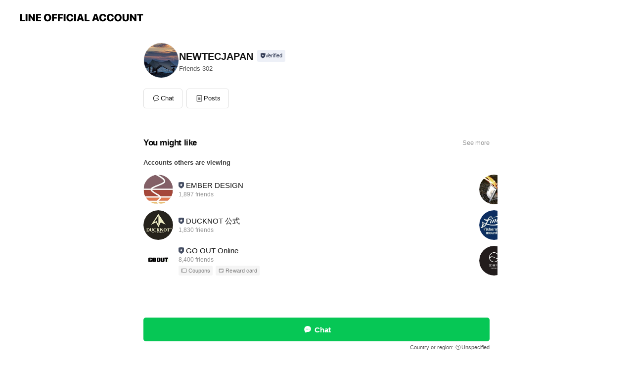

--- FILE ---
content_type: text/html;charset=UTF-8
request_url: https://liff.line.me/1645278921-kWRPP32q/?accountId=075gqaxm&openerPlatform=liff&openerKey=profileRecommend
body_size: 2142
content:
<!DOCTYPE html>
<html>

<head prefix="website: http://ogp.me/ns/website#">
    <meta charset="utf-8">

    <meta property="og:type" content="website" />
    <meta property="og:title" content="Official Account Profile" />
    <meta property="og:url" content="https://liff.line.me/1645278921-kWRPP32q/?accountId=075gqaxm&amp;openerPlatform=liff&amp;openerKey=profileRecommend" />
    <meta property="og:image" content="https://obs.line-scdn.net/0hf0ERIFvZOR94Kysz8AlGSCt2Mn1LSScUWh8teBhUZG4NZxsqDDEDDhRUZG4NZzYiDywQOBtUFURUehc1GBgTeBRVAXETSTUpDTEAOxZ7O30TYCITTDEfBQ/f256x256" />
    <meta property="og:description" content="リンクを開くにはこちらをタップ" />

<script type="text/javascript">
function buildLiffFullUrl(originalUrl, fullUrl) {
    const hash = location.hash;
    if (hash) {
        const liffState = "?accountId=075gqaxm&openerPlatform=liff&openerKey=profileRecommend";
        const liffStateWithHash = liffState + hash;

        const fullUrlWithHash = new URL(originalUrl);
        fullUrlWithHash.searchParams.append("liff.state", liffStateWithHash)

        const liffReferrer = "";
        if (liffReferrer !== "") {
            fullUrlWithHash.searchParams.append("liff.referrer", liffReferrer)
        }

        const liffSource = "";
        if (liffSource !== "") {
            fullUrlWithHash.searchParams.append("liff.source", liffSource)
        }

        return fullUrlWithHash.href;
    } else {
        return fullUrl;
    }
}
</script>

    <script type="text/javascript">
        redirectToTargetPage();

        function redirectToTargetPage() {
            const liffEndpointUrl = "https://page.line.me/"
            let liffFullUrlForBrowser = "https://page.line.me/?liff.state=%3FaccountId%3D075gqaxm%26openerPlatform%3Dliff%26openerKey%3DprofileRecommend"
            liffFullUrlForBrowser = buildLiffFullUrl(liffEndpointUrl, liffFullUrlForBrowser)
            window.location.href = liffFullUrlForBrowser
        }
    </script>
</head>

<body>
    <p><a href="https://page.line.me/?liff.state=%3FaccountId%3D075gqaxm%26openerPlatform%3Dliff%26openerKey%3DprofileRecommend">Please click here if you are not redirected within a few seconds</a></p>
</body>

</html>


--- FILE ---
content_type: text/html; charset=utf-8
request_url: https://page.line.me/075gqaxm?openerPlatform=liff&openerKey=profileRecommend
body_size: 9904
content:
<!DOCTYPE html><html lang="en"><script id="oa-script-list" type="application/json">https://page.line-scdn.net/_next/static/chunks/pages/_app-04a59534f1b6ba96.js,https://page.line-scdn.net/_next/static/chunks/pages/%5BsearchId%5D-64515e177c06d1a4.js</script><head><meta charSet="UTF-8"/><meta name="viewport" content="width=device-width,initial-scale=1,minimum-scale=1,maximum-scale=1,user-scalable=no,viewport-fit=cover"/><link rel="apple-touch-icon" sizes="180x180" href="https://page.line-scdn.net/favicons/apple-touch-icon.png"/><link rel="icon" type="image/png" sizes="32x32" href="https://page.line-scdn.net/favicons/favicon-32x32.png"/><link rel="icon" type="image/png" sizes="16x16" href="https://page.line-scdn.net/favicons/favicon-16x16.png&quot;"/><link rel="mask-icon" href="https://page.line-scdn.net/favicons/safari-pinned-tab.svg" color="#4ecd00"/><link rel="shortcut icon" href="https://page.line-scdn.net/favicons/favicon.ico"/><meta name="theme-color" content="#ffffff"/><meta property="og:image" content="https://page-share.line.me//%40075gqaxm/global/og_image.png?ts=1768656261723"/><meta name="twitter:card" content="summary_large_image"/><link rel="stylesheet" href="https://unpkg.com/swiper@6.8.1/swiper-bundle.min.css"/><title>NEWTECJAPAN | LINE Official Account</title><meta property="og:title" content="NEWTECJAPAN | LINE Official Account"/><meta name="twitter:title" content="NEWTECJAPAN | LINE Official Account"/><link rel="canonical" href="https://page.line.me/075gqaxm"/><meta property="line:service_name" content="Official Account"/><meta name="description" content="NEWTECJAPAN&#x27;s LINE official account profile page. Add them as a friend for the latest news."/><meta name="next-head-count" content="17"/><link rel="preload" href="https://page.line-scdn.net/_next/static/css/6c56c7c442f9e637.css" as="style"/><link rel="stylesheet" href="https://page.line-scdn.net/_next/static/css/6c56c7c442f9e637.css" data-n-g=""/><link rel="preload" href="https://page.line-scdn.net/_next/static/css/32cf1b1e6f7e57c2.css" as="style"/><link rel="stylesheet" href="https://page.line-scdn.net/_next/static/css/32cf1b1e6f7e57c2.css" data-n-p=""/><noscript data-n-css=""></noscript><script defer="" nomodule="" src="https://page.line-scdn.net/_next/static/chunks/polyfills-c67a75d1b6f99dc8.js"></script><script src="https://page.line-scdn.net/_next/static/chunks/webpack-130e19885477412b.js" defer=""></script><script src="https://page.line-scdn.net/_next/static/chunks/framework-5d5971fdfab04833.js" defer=""></script><script src="https://page.line-scdn.net/_next/static/chunks/main-05d9c954f502a1b0.js" defer=""></script><script src="https://page.line-scdn.net/_next/static/chunks/e893f787-81841bf25f7a5b4d.js" defer=""></script><script src="https://page.line-scdn.net/_next/static/chunks/fd0ff8c8-d43e8626c80b2f59.js" defer=""></script><script src="https://page.line-scdn.net/_next/static/chunks/518-b33b01654ebc3704.js" defer=""></script><script src="https://page.line-scdn.net/_next/static/chunks/421-6db75eee1ddcc32a.js" defer=""></script><script src="https://page.line-scdn.net/_next/static/chunks/70-2befe84e3601a64e.js" defer=""></script><script src="https://page.line-scdn.net/_next/static/chunks/806-b648e1cb86c8d62b.js" defer=""></script><script src="https://page.line-scdn.net/_next/static/chunks/137-90ab3d3bd63e8e4a.js" defer=""></script><script src="https://page.line-scdn.net/_next/static/chunks/124-b469aeaada29d832.js" defer=""></script><script src="https://page.line-scdn.net/_next/static/chunks/423-d26e88c20d1ad3af.js" defer=""></script><script src="https://page.line-scdn.net/_next/static/chunks/913-0e0576b9d3accdb4.js" defer=""></script><script src="https://page.line-scdn.net/_next/static/chunks/741-3bb2a46e2bff1fe4.js" defer=""></script><script src="https://page.line-scdn.net/_next/static/x1gJ7V5kH50Z5km7G6nP6/_buildManifest.js" defer=""></script><script src="https://page.line-scdn.net/_next/static/x1gJ7V5kH50Z5km7G6nP6/_ssgManifest.js" defer=""></script></head><body class=""><div id="__next"><div class="wrap main" style="--profile-button-color:#06c755" data-background="false" data-theme="true" data-js-top="true"><header id="header" class="header header_web"><div class="header_wrap"><span class="header_logo"><svg xmlns="http://www.w3.org/2000/svg" fill="none" viewBox="0 0 250 17" class="header_logo_image" role="img" aria-label="LINE OFFICIAL ACCOUNT" title="LINE OFFICIAL ACCOUNT"><path fill="#000" d="M.118 16V1.204H3.88v11.771h6.121V16zm11.607 0V1.204h3.763V16zm6.009 0V1.204h3.189l5.916 8.541h.072V1.204h3.753V16h-3.158l-5.947-8.634h-.072V16zm15.176 0V1.204h10.14v3.025h-6.377V7.15h5.998v2.83h-5.998v2.994h6.378V16zm23.235.267c-4.491 0-7.3-2.943-7.3-7.66v-.02c0-4.707 2.83-7.65 7.3-7.65 4.502 0 7.311 2.943 7.311 7.65v.02c0 4.717-2.8 7.66-7.311 7.66m0-3.118c2.153 0 3.486-1.763 3.486-4.542v-.02c0-2.8-1.363-4.533-3.486-4.533-2.102 0-3.466 1.723-3.466 4.532v.02c0 2.81 1.354 4.543 3.466 4.543M65.291 16V1.204h10.07v3.025h-6.306v3.373h5.732v2.881h-5.732V16zm11.731 0V1.204h10.07v3.025h-6.307v3.373h5.732v2.881h-5.732V16zm11.73 0V1.204h3.764V16zm12.797.267c-4.44 0-7.198-2.84-7.198-7.67v-.01c0-4.83 2.779-7.65 7.198-7.65 3.866 0 6.542 2.481 6.676 5.793v.103h-3.62l-.021-.154c-.235-1.538-1.312-2.625-3.035-2.625-2.06 0-3.363 1.692-3.363 4.522v.01c0 2.861 1.313 4.563 3.374 4.563 1.63 0 2.789-1.015 3.045-2.666l.02-.112h3.62l-.01.112c-.133 3.312-2.84 5.784-6.686 5.784m8.47-.267V1.204h3.763V16zm5.189 0 4.983-14.796h4.604L129.778 16h-3.947l-.923-3.25h-4.83l-.923 3.25zm7.249-11.577-1.6 5.62h3.271l-1.599-5.62zM131.204 16V1.204h3.763v11.771h6.121V16zm14.868 0 4.983-14.796h4.604L160.643 16h-3.948l-.923-3.25h-4.83L150.02 16zm7.249-11.577-1.599 5.62h3.271l-1.6-5.62zm14.653 11.844c-4.44 0-7.198-2.84-7.198-7.67v-.01c0-4.83 2.779-7.65 7.198-7.65 3.866 0 6.542 2.481 6.675 5.793v.103h-3.619l-.021-.154c-.236-1.538-1.312-2.625-3.035-2.625-2.061 0-3.363 1.692-3.363 4.522v.01c0 2.861 1.312 4.563 3.373 4.563 1.631 0 2.789-1.015 3.046-2.666l.02-.112h3.62l-.01.112c-.134 3.312-2.841 5.784-6.686 5.784m15.258 0c-4.44 0-7.198-2.84-7.198-7.67v-.01c0-4.83 2.778-7.65 7.198-7.65 3.866 0 6.542 2.481 6.675 5.793v.103h-3.619l-.021-.154c-.236-1.538-1.312-2.625-3.035-2.625-2.061 0-3.363 1.692-3.363 4.522v.01c0 2.861 1.312 4.563 3.373 4.563 1.631 0 2.789-1.015 3.046-2.666l.02-.112h3.62l-.011.112c-.133 3.312-2.84 5.784-6.685 5.784m15.36 0c-4.491 0-7.3-2.943-7.3-7.66v-.02c0-4.707 2.83-7.65 7.3-7.65 4.502 0 7.311 2.943 7.311 7.65v.02c0 4.717-2.799 7.66-7.311 7.66m0-3.118c2.154 0 3.487-1.763 3.487-4.542v-.02c0-2.8-1.364-4.533-3.487-4.533-2.102 0-3.466 1.723-3.466 4.532v.02c0 2.81 1.354 4.543 3.466 4.543m15.514 3.118c-3.855 0-6.367-2.184-6.367-5.517V1.204h3.763v9.187c0 1.723.923 2.758 2.615 2.758 1.681 0 2.604-1.035 2.604-2.758V1.204h3.763v9.546c0 3.322-2.491 5.517-6.378 5.517M222.73 16V1.204h3.189l5.916 8.541h.072V1.204h3.753V16h-3.158l-5.947-8.634h-.072V16zm18.611 0V4.229h-4.081V1.204h11.915v3.025h-4.081V16z"></path></svg></span></div></header><div class="container"><div data-intersection-target="profileFace" class="_root_f63qr_2 _modeLiffApp_f63qr_155"><div class="_account_f63qr_11"><div class="_accountHead_f63qr_16"><div class="_accountHeadIcon_f63qr_22"><a class="_accountHeadIconLink_f63qr_31" href="/075gqaxm/profile/img"><div class="_root_19dwp_1"><img class="_thumbnailImage_19dwp_8" src="https://profile.line-scdn.net/0h7kVqFbb9aERrCH6FTCMXE1dNZikcJm4ME2h0IEhbN3JDPSkbU2knIk0JPidEaytBVDwkdU9dYnYW/preview" alt="Show profile photo" width="70" height="70"/></div></a></div><div class="_accountHeadContents_f63qr_34"><h1 class="_accountHeadTitle_f63qr_37"><span class="_accountHeadTitleText_f63qr_51">NEWTECJAPAN</span><button type="button" class="_accountHeadBadge_f63qr_54" aria-label="Show account info"><span class="_root_4p75h_1 _typeCertified_4p75h_20"><span class="_icon_4p75h_17"><span role="img" aria-label="Verification status" class="la labs _iconImage_4p75h_17" style="width:11px;aspect-ratio:1;display:inline-grid;place-items:stretch"><svg xmlns="http://www.w3.org/2000/svg" data-laicon-version="10.2" viewBox="0 0 20 20" fill="currentColor"><g transform="translate(-2 -2)"><path d="M12 2.5c-3.7 0-6.7.7-7.8 1-.3.2-.5.5-.5.8v8.9c0 3.2 4.2 6.3 8 8.2.1 0 .2.1.3.1s.2 0 .3-.1c3.9-1.9 8-5 8-8.2V4.3c0-.3-.2-.6-.5-.7-1.1-.3-4.1-1.1-7.8-1.1zm0 4.2 1.2 2.7 2.7.3-1.9 2 .4 2.8-2.4-1.2-2.4 1.3.4-2.8-1.9-2 2.7-.3L12 6.7z"/></g></svg></span></span><span class="_label_4p75h_42">Verified</span></span></button></h1><div class="_accountHeadSubTexts_f63qr_58"><p class="_accountHeadSubText_f63qr_58">Friends<!-- --> <!-- -->302</p></div></div></div><div class="_accountInfo_f63qr_73"></div><div class="_actionButtons_f63qr_152"><div><div class="_root_1nhde_1"><button type="button" class="_button_1nhde_9"><span class="_icon_1nhde_31"><span role="img" class="la lar" style="width:14px;aspect-ratio:1;display:inline-grid;place-items:stretch"><svg xmlns="http://www.w3.org/2000/svg" data-laicon-version="15.0" viewBox="0 0 20 20" fill="currentColor"><g transform="translate(-2 -2)"><path d="M11.8722 10.2255a.9.9 0 1 0 0 1.8.9.9 0 0 0 0-1.8Zm-3.5386 0a.9.9 0 1 0 0 1.8.9.9 0 0 0 0-1.8Zm7.0767 0a.9.9 0 1 0 0 1.8.9.9 0 0 0 0-1.8Z"/><path d="M6.5966 6.374c-1.256 1.2676-1.988 3.1338-1.988 5.5207 0 2.8387 1.6621 5.3506 2.8876 6.8107.6247-.8619 1.6496-1.7438 3.2265-1.7444h.0015l2.2892-.0098h.0028c3.4682 0 6.2909-2.8223 6.2909-6.2904 0-1.9386-.7072-3.4895-1.9291-4.5632C16.1475 5.0163 14.3376 4.37 12.0582 4.37c-2.3602 0-4.2063.7369-5.4616 2.004Zm-.9235-.915C7.2185 3.8991 9.4223 3.07 12.0582 3.07c2.5189 0 4.6585.7159 6.1779 2.051 1.5279 1.3427 2.371 3.2622 2.371 5.5398 0 4.1857-3.4041 7.5896-7.5894 7.5904h-.0015l-2.2892.0098h-.0028c-1.33 0-2.114.9634-2.5516 1.8265l-.4192.8269-.6345-.676c-1.2252-1.3055-3.8103-4.4963-3.8103-8.3437 0-2.6555.8198-4.8767 2.3645-6.4358Z"/></g></svg></span></span><span class="_label_1nhde_14">Chat</span></button></div><div class="_root_1nhde_1"><a role="button" href="https://line.me/R/home/public/main?id=075gqaxm&amp;utm_source=businessprofile&amp;utm_medium=action_btn" class="_button_1nhde_9"><span class="_icon_1nhde_31"><span role="img" class="la lar" style="width:14px;aspect-ratio:1;display:inline-grid;place-items:stretch"><svg xmlns="http://www.w3.org/2000/svg" data-laicon-version="15.0" viewBox="0 0 20 20" fill="currentColor"><g transform="translate(-2 -2)"><path d="M6.0001 4.5104a.35.35 0 0 0-.35.35v14.2792a.35.35 0 0 0 .35.35h12a.35.35 0 0 0 .35-.35V4.8604a.35.35 0 0 0-.35-.35h-12Zm-1.65.35c0-.9112.7387-1.65 1.65-1.65h12c.9113 0 1.65.7388 1.65 1.65v14.2792c0 .9113-.7387 1.65-1.65 1.65h-12c-.9113 0-1.65-.7387-1.65-1.65V4.8604Z"/><path d="M15.0534 12.65H8.9468v-1.3h6.1066v1.3Zm0-3.3413H8.9468v-1.3h6.1066v1.3Zm0 6.6827H8.9468v-1.3h6.1066v1.3Z"/></g></svg></span></span><span class="_label_1nhde_14">Posts</span></a></div></div></div></div></div><div class="content"><section class="section section_recommend" id="plugin-recommendation-RecommendationPlugin" data-js-plugin="recommendation"><a target="_self" rel="noopener" href="https://liff.line.me/1654867680-wGKa63aV/?utm_source=oaprofile&amp;utm_medium=recommend" class="link"><h2 class="title_section" data-testid="plugin-header"><span class="title">You might like</span><span class="text_more">See more</span></h2></a><section class="RecommendationPlugin_subSection__nWfpQ"><h3 class="RecommendationPlugin_subTitle__EGDML">Accounts others are viewing</h3><div class="swiper-container"><div class="swiper-wrapper"><div class="swiper-slide"><div class="recommend_list"><div class="recommend_item" id="recommend-item-1"><a target="_self" rel="noopener" href="https://page.line.me/968gwvkm?openerPlatform=liff&amp;openerKey=profileRecommend" class="link"><div class="thumb"><img src="https://profile.line-scdn.net/0h1GsaJZLQbmhOGHvAHXARP3JdYAU5NmggNnhyXW0ZMllhLXs8dy4kCGscNlhlLiluJnd0XW5KYgxi/preview" class="image" alt=""/></div><div class="info"><strong class="info_name"><i class="icon_certified"></i>EMBER DESIGN</strong><div class="info_detail"><span class="friend">1,897 friends</span></div></div></a></div><div class="recommend_item" id="recommend-item-2"><a target="_self" rel="noopener" href="https://page.line.me/896gjhol?openerPlatform=liff&amp;openerKey=profileRecommend" class="link"><div class="thumb"><img src="https://profile.line-scdn.net/0hiUuYd0JnNnpIICaR4WRJLXRlOBc_DjAyMEN9FGlza0thFyQqJkAtHmhybkxhEnUkJBIsGm0oOEkx/preview" class="image" alt=""/></div><div class="info"><strong class="info_name"><i class="icon_certified"></i>DUCKNOT 公式</strong><div class="info_detail"><span class="friend">1,830 friends</span></div></div></a></div><div class="recommend_item" id="recommend-item-3"><a target="_self" rel="noopener" href="https://page.line.me/wqq1172b?openerPlatform=liff&amp;openerKey=profileRecommend" class="link"><div class="thumb"><img src="https://profile.line-scdn.net/0hxywtIMHjJ1ZKDQ1VT7dYAXZIKTs9IyEeMmw_MGgFe2BgPjIAJmlvOW0IcGJvOWVUIT87YzoELmJj/preview" class="image" alt=""/></div><div class="info"><strong class="info_name"><i class="icon_certified"></i>GO OUT Online</strong><div class="info_detail"><span class="friend">8,400 friends</span></div><div class="common_label"><strong class="label"><i class="icon"><svg width="12" height="12" viewBox="0 0 12 12" fill="none" xmlns="http://www.w3.org/2000/svg"><path fill-rule="evenodd" clip-rule="evenodd" d="M1.675 2.925v6.033h.926l.923-.923.923.923h5.878V2.925H4.447l-.923.923-.923-.923h-.926zm-.85-.154c0-.384.312-.696.696-.696h1.432l.571.571.572-.571h6.383c.385 0 .696.312.696.696v6.341a.696.696 0 01-.696.696H4.096l-.572-.571-.571.571H1.52a.696.696 0 01-.696-.696V2.771z" fill="#777"></path><path fill-rule="evenodd" clip-rule="evenodd" d="M3.025 4.909v-.65h1v.65h-1zm0 1.357v-.65h1v.65h-1zm0 1.358v-.65h1v.65h-1z" fill="#777"></path></svg></i><span class="text">Coupons</span></strong><strong class="label"><i class="icon"><svg width="13" height="12" viewBox="0 0 13 12" fill="none" xmlns="http://www.w3.org/2000/svg"><path fill-rule="evenodd" clip-rule="evenodd" d="M11.1 2.14H2.7a.576.576 0 00-.575.576v6.568c0 .317.258.575.575.575h8.4a.576.576 0 00.575-.575V2.716a.576.576 0 00-.575-.575zm-.076 2.407V9.21h-8.25V4.547h8.25zm0-.65V2.791h-8.25v1.106h8.25z" fill="#777"></path><path d="M11.024 9.209v.1h.1v-.1h-.1zm0-4.662h.1v-.1h-.1v.1zM2.774 9.21h-.1v.1h.1v-.1zm0-4.662v-.1h-.1v.1h.1zm8.25-.65v.1h.1v-.1h-.1zm0-1.106h.1v-.1h-.1v.1zm-8.25 0v-.1h-.1v.1h.1zm0 1.106h-.1v.1h.1v-.1zM2.7 2.241h8.4v-.2H2.7v.2zm-.475.475c0-.262.213-.475.475-.475v-.2a.676.676 0 00-.675.675h.2zm0 6.568V2.716h-.2v6.568h.2zm.475.475a.476.476 0 01-.475-.475h-.2c0 .372.303.675.675.675v-.2zm8.4 0H2.7v.2h8.4v-.2zm.475-.475a.476.476 0 01-.475.475v.2a.676.676 0 00.675-.675h-.2zm0-6.568v6.568h.2V2.716h-.2zM11.1 2.24c.262 0 .475.213.475.475h.2a.676.676 0 00-.675-.675v.2zm.024 6.968V4.547h-.2V9.21h.2zm-8.35.1h8.25v-.2h-8.25v.2zm-.1-4.762V9.21h.2V4.547h-.2zm8.35-.1h-8.25v.2h8.25v-.2zm.1-.55V2.791h-.2v1.106h.2zm-.1-1.206h-8.25v.2h8.25v-.2zm-8.35.1v1.106h.2V2.791h-.2zm.1 1.206h8.25v-.2h-8.25v.2zm6.467 2.227l-.296.853-.904.019.72.545-.261.865.741-.516.742.516-.262-.865.72-.545-.903-.019-.297-.853z" fill="#777"></path></svg></i><span class="text">Reward card</span></strong></div></div></a></div></div></div><div class="swiper-slide"><div class="recommend_list"><div class="recommend_item" id="recommend-item-4"><a target="_self" rel="noopener" href="https://page.line.me/053acpmk?openerPlatform=liff&amp;openerKey=profileRecommend" class="link"><div class="thumb"><img src="https://profile.line-scdn.net/0hzhpyok_IJUdNADGWmW9aEHFFKyo6LiMPNWI6czoHe3MyYmJCcG5tKDsDf3M1NDUVd2I6JGhQcncz/preview" class="image" alt=""/></div><div class="info"><strong class="info_name"><i class="icon_certified"></i>野良道具製作所</strong><div class="info_detail"><span class="friend">2,420 friends</span></div><div class="common_label"><strong class="label"><i class="icon"><svg width="12" height="12" viewBox="0 0 12 12" fill="none" xmlns="http://www.w3.org/2000/svg"><path fill-rule="evenodd" clip-rule="evenodd" d="M1.675 2.925v6.033h.926l.923-.923.923.923h5.878V2.925H4.447l-.923.923-.923-.923h-.926zm-.85-.154c0-.384.312-.696.696-.696h1.432l.571.571.572-.571h6.383c.385 0 .696.312.696.696v6.341a.696.696 0 01-.696.696H4.096l-.572-.571-.571.571H1.52a.696.696 0 01-.696-.696V2.771z" fill="#777"></path><path fill-rule="evenodd" clip-rule="evenodd" d="M3.025 4.909v-.65h1v.65h-1zm0 1.357v-.65h1v.65h-1zm0 1.358v-.65h1v.65h-1z" fill="#777"></path></svg></i><span class="text">Coupons</span></strong></div></div></a></div><div class="recommend_item" id="recommend-item-5"><a target="_self" rel="noopener" href="https://page.line.me/znx2577k?openerPlatform=liff&amp;openerKey=profileRecommend" class="link"><div class="thumb"><img src="https://profile.line-scdn.net/0hpstI6-_gL1xJMD7IfnpQC3V1ITE-HikUMVNmPDxkIzhtUzsJdF9hOWU0JTkxAjwJJgQzMztgIW5l/preview" class="image" alt=""/></div><div class="info"><strong class="info_name"><i class="icon_certified"></i>fimo</strong><div class="info_detail"><span class="friend">1,873 friends</span></div></div></a></div><div class="recommend_item" id="recommend-item-6"><a target="_self" rel="noopener" href="https://page.line.me/824rnxwr?openerPlatform=liff&amp;openerKey=profileRecommend" class="link"><div class="thumb"><img src="https://profile.line-scdn.net/0hpgpQfQiwL0hNKDGoMUhQH3FtISU6BikANU1gfTt_dHpiEGAWdx03L2F6Jn8zH24cJk83Jzx6Jnpn/preview" class="image" alt=""/></div><div class="info"><strong class="info_name"><i class="icon_certified"></i>ZEN Camps</strong><div class="info_detail"><span class="friend">14,432 friends</span></div></div></a></div></div></div><div class="swiper-slide"><div class="recommend_list"><div class="recommend_item" id="recommend-item-7"><a target="_self" rel="noopener" href="https://page.line.me/647vzcsd?openerPlatform=liff&amp;openerKey=profileRecommend" class="link"><div class="thumb"><img src="https://profile.line-scdn.net/0h7LfPVCNlaGNbKX-9wQAXNGdsZg4sB24rIxwkB3YpNwFzH38zZkohAHkpYgElSXwxbkx1BXcqYwck/preview" class="image" alt=""/></div><div class="info"><strong class="info_name"><i class="icon_certified"></i>CROSS ORANGE</strong><div class="info_detail"><span class="friend">8,875 friends</span></div></div></a></div><div class="recommend_item" id="recommend-item-8"><a target="_self" rel="noopener" href="https://page.line.me/245hmqxx?openerPlatform=liff&amp;openerKey=profileRecommend" class="link"><div class="thumb"><img src="https://profile.line-scdn.net/0hRqi5r-JrDV5UTBivjudyCWgJAzMjYgsWLCNEMCRNBzl8LEIKbSlBOSUYA2d7fk8AaioXb3lKU24r/preview" class="image" alt=""/></div><div class="info"><strong class="info_name"><i class="icon_certified"></i>hinataストア</strong><div class="info_detail"><span class="friend">9,960 friends</span></div></div></a></div><div class="recommend_item" id="recommend-item-9"><a target="_self" rel="noopener" href="https://page.line.me/812uhvpk?openerPlatform=liff&amp;openerKey=profileRecommend" class="link"><div class="thumb"><img src="https://profile.line-scdn.net/0hOhc8fD2nEEdeQQciVF5vEGIEHiopbxYPJiELIygUG39zd1REMnJbKCsVT3RzcAdBMSNZJSgRHn57/preview" class="image" alt=""/></div><div class="info"><strong class="info_name"><i class="icon_certified"></i>sotosotodays</strong><div class="info_detail"><span class="friend">16,098 friends</span></div></div></a></div></div></div><div class="swiper-slide"><div class="recommend_list"><div class="recommend_item" id="recommend-item-10"><a target="_self" rel="noopener" href="https://page.line.me/991tkggu?openerPlatform=liff&amp;openerKey=profileRecommend" class="link"><div class="thumb"><img src="https://profile.line-scdn.net/0htHYdvWJEK2dkHTlfWEVUMFhYJQoTMy0vHHplBkNNdl9PKW01Xiw0U0hNJl9Of28zDXthB0lNcwMa/preview" class="image" alt=""/></div><div class="info"><strong class="info_name"><i class="icon_certified"></i>太陽スポーツRampjack Trip店</strong><div class="info_detail"><span class="friend">996 friends</span></div></div></a></div><div class="recommend_item" id="recommend-item-11"><a target="_self" rel="noopener" href="https://page.line.me/643zkdln?openerPlatform=liff&amp;openerKey=profileRecommend" class="link"><div class="thumb"><img src="https://profile.line-scdn.net/0hVSkFIWNdCXxWPxpp9bV2K2p6BxEhEQ80LltDHSdsU0QsWEYraAtEGiA-X0p6Dkh4bg4UTyBsUxh7/preview" class="image" alt=""/></div><div class="info"><strong class="info_name"><i class="icon_certified"></i>OneTigris Gear　楽天市場店</strong><div class="info_detail"><span class="friend">4,291 friends</span></div></div></a></div><div class="recommend_item" id="recommend-item-12"><a target="_self" rel="noopener" href="https://page.line.me/300gptjk?openerPlatform=liff&amp;openerKey=profileRecommend" class="link"><div class="thumb"><img src="https://profile.line-scdn.net/0hntkQA5bxMVtWKCKCsQJODGptPzYhBjcTLhsuNXctPDh4SiIIOEl5NXAvbmkpHHEPPRoraCB8Zjsv/preview" class="image" alt=""/></div><div class="info"><strong class="info_name"><i class="icon_certified"></i>Fish Hook</strong><div class="info_detail"><span class="friend">1,970 friends</span></div></div></a></div></div></div><div class="swiper-slide"><div class="recommend_list"><div class="recommend_item" id="recommend-item-13"><a target="_self" rel="noopener" href="https://page.line.me/827zzovz?openerPlatform=liff&amp;openerKey=profileRecommend" class="link"><div class="thumb"><img src="https://profile.line-scdn.net/0h3RdO3QORbH1ZNnrc7gkTKmVzYhAuGGo1IQUiT3w_Mk59B38oNwJxGS8_Z0tzUy8qZFNxHXRiOhh9/preview" class="image" alt=""/></div><div class="info"><strong class="info_name"><i class="icon_certified"></i>SWAG GEAR KOBE</strong><div class="info_detail"><span class="friend">3,340 friends</span></div></div></a></div><div class="recommend_item" id="recommend-item-14"><a target="_self" rel="noopener" href="https://page.line.me/aqm0338b?openerPlatform=liff&amp;openerKey=profileRecommend" class="link"><div class="thumb"><img src="https://profile.line-scdn.net/0hUjxTfIKyCkVFLSf4LDV1EnloBCgyAwwNPRlDIjMvUCdrT00Vf0MVK2MuA3xsHU1HKhtNdmgqVHVs/preview" class="image" alt=""/></div><div class="info"><strong class="info_name"><i class="icon_certified"></i>POLeR JAPAN</strong><div class="info_detail"><span class="friend">5,852 friends</span></div></div></a></div><div class="recommend_item" id="recommend-item-15"><a target="_self" rel="noopener" href="https://page.line.me/866eslpx?openerPlatform=liff&amp;openerKey=profileRecommend" class="link"><div class="thumb"><img src="https://profile.line-scdn.net/0hlZ91Jj9bM3UESCNtphlMIjgNPRhzZjU9fCp0QyNMbhd6cHcjO356FHVAPRYvKCNzbXx1G3FLbUYh/preview" class="image" alt=""/></div><div class="info"><strong class="info_name"><i class="icon_certified"></i>HILLS FIELD</strong><div class="info_detail"><span class="friend">13,677 friends</span></div></div></a></div></div></div><div class="swiper-slide"><div class="recommend_list"><div class="recommend_item" id="recommend-item-16"><a target="_self" rel="noopener" href="https://page.line.me/875jgdio?openerPlatform=liff&amp;openerKey=profileRecommend" class="link"><div class="thumb"><img src="https://profile.line-scdn.net/0h5hfx9aScakdbAX3aNbwVEGdEZCosL2wPI2QtJSkHZnRwNi8ZMDchIX4JZCB2N3oWYDIlc3cDZnR0/preview" class="image" alt=""/></div><div class="info"><strong class="info_name"><i class="icon_certified"></i>ZUKK_CAMP</strong><div class="info_detail"><span class="friend">6,513 friends</span></div></div></a></div><div class="recommend_item" id="recommend-item-17"><a target="_self" rel="noopener" href="https://page.line.me/647budrm?openerPlatform=liff&amp;openerKey=profileRecommend" class="link"><div class="thumb"><img src="https://profile.line-scdn.net/0hAtjb8aZXHltXGwoPVtBhDGteEDYgNRgTL3QGaicaFDxyfglePy9WOXpMRm8vKAsIPHsBaHIeRWx_/preview" class="image" alt=""/></div><div class="info"><strong class="info_name"><i class="icon_certified"></i>Bywater（バイウォータ ）</strong><div class="info_detail"><span class="friend">1,303 friends</span></div></div></a></div><div class="recommend_item" id="recommend-item-18"><a target="_self" rel="noopener" href="https://page.line.me/625jfvtx?openerPlatform=liff&amp;openerKey=profileRecommend" class="link"><div class="thumb"><img src="https://profile.line-scdn.net/0hIpqJ0DyJFl9MMwMNBIppCHB2GDI7HRAXNF1dOD46T241UVBdc1MOMWowQTw0VgIAdgVZMGwyH2xh/preview" class="image" alt=""/></div><div class="info"><strong class="info_name"><i class="icon_certified"></i>【公式】BlackishGear</strong><div class="info_detail"><span class="friend">6,695 friends</span></div></div></a></div></div></div><div class="swiper-slide"><div class="recommend_list"><div class="recommend_item" id="recommend-item-19"><a target="_self" rel="noopener" href="https://page.line.me/524smsif?openerPlatform=liff&amp;openerKey=profileRecommend" class="link"><div class="thumb"><img src="https://profile.line-scdn.net/0hp2OayyAGLx1yGDj67c5QSk5dIXAFNilVCnc3egRLIyhWIGxLSS40eAcReH9WIWlNGXg0eVMdInoP/preview" class="image" alt=""/></div><div class="info"><strong class="info_name"><i class="icon_certified"></i>POST GENERAL</strong><div class="info_detail"><span class="friend">1,533 friends</span></div></div></a></div><div class="recommend_item" id="recommend-item-20"><a target="_self" rel="noopener" href="https://page.line.me/993bqmsv?openerPlatform=liff&amp;openerKey=profileRecommend" class="link"><div class="thumb"><img src="https://profile.line-scdn.net/0hIjtUXPxpFkVJLAKJdiFpEnVpGCg-AhANMR4NcGgrSydnTFYUJhlfJjwtTHRjTwQRdR9edD8kSCJh/preview" class="image" alt=""/></div><div class="info"><strong class="info_name"><i class="icon_certified"></i>Lim iron craft</strong><div class="info_detail"><span class="friend">1,384 friends</span></div></div></a></div><div class="recommend_item" id="recommend-item-21"><a target="_self" rel="noopener" href="https://page.line.me/233lhxqq?openerPlatform=liff&amp;openerKey=profileRecommend" class="link"><div class="thumb"><img src="https://profile.line-scdn.net/0hL3oR_glKExxSKzrT6P1sS25uHXElBRVUKk9cL3UrGiQvGVBIaUsMKHYpRC4oSVYfPBpeenMpSSss/preview" class="image" alt=""/></div><div class="info"><strong class="info_name"><i class="icon_certified"></i>maverick-OUTDOOR</strong><div class="info_detail"><span class="friend">1,223 friends</span></div></div></a></div></div></div><div class="button_more" slot="wrapper-end"><a target="_self" rel="noopener" href="https://liff.line.me/1654867680-wGKa63aV/?utm_source=oaprofile&amp;utm_medium=recommend" class="link"><i class="icon_more"></i>See more</a></div></div></div></section></section><div class="go_top"><a class="btn_top"><span class="icon"><svg xmlns="http://www.w3.org/2000/svg" width="10" height="11" viewBox="0 0 10 11"><g fill="#111"><path d="M1.464 6.55L.05 5.136 5 .186 6.414 1.6z"></path><path d="M9.95 5.136L5 .186 3.586 1.6l4.95 4.95z"></path><path d="M6 1.507H4v9.259h2z"></path></g></svg></span><span class="text">Top</span></a></div></div></div><div id="footer" class="footer"><div class="account_info"><span class="text">@075gqaxm</span></div><div class="provider_info"><span class="text">© LY Corporation</span><div class="link_group"><a data-testid="link-with-next" class="link" href="/075gqaxm/report">Report</a><a target="_self" rel="noopener" href="https://liff.line.me/1654867680-wGKa63aV/?utm_source=LINE&amp;utm_medium=referral&amp;utm_campaign=oa_profile_footer" class="link">Other official accounts</a></div></div></div><div class="floating_bar is_active"><div class="floating_button is_active"><a target="_blank" rel="noopener" data-js-chat-button="true" class="button_profile"><button type="button" class="button button_chat"><div class="button_content"><i class="icon"><svg xmlns="http://www.w3.org/2000/svg" width="39" height="38" viewBox="0 0 39 38"><path fill="#3C3E43" d="M24.89 19.19a1.38 1.38 0 11-.003-2.76 1.38 1.38 0 01.004 2.76m-5.425 0a1.38 1.38 0 110-2.76 1.38 1.38 0 010 2.76m-5.426 0a1.38 1.38 0 110-2.76 1.38 1.38 0 010 2.76m5.71-13.73c-8.534 0-13.415 5.697-13.415 13.532 0 7.834 6.935 13.875 6.935 13.875s1.08-4.113 4.435-4.113c1.163 0 2.147-.016 3.514-.016 6.428 0 11.64-5.211 11.64-11.638 0-6.428-4.573-11.64-13.108-11.64"></path></svg><svg width="20" height="20" viewBox="0 0 20 20" fill="none" xmlns="http://www.w3.org/2000/svg"><path fill-rule="evenodd" clip-rule="evenodd" d="M2.792 9.92c0-4.468 2.862-7.355 7.291-7.355 4.329 0 7.124 2.483 7.124 6.326a6.332 6.332 0 01-6.325 6.325l-1.908.008c-1.122 0-1.777.828-2.129 1.522l-.348.689-.53-.563c-1.185-1.264-3.175-3.847-3.175-6.953zm5.845 1.537h.834V7.024h-.834v1.8H7.084V7.046h-.833v4.434h.833V9.658h1.553v1.8zm4.071-4.405h.834v2.968h-.834V7.053zm-2.09 4.395h.833V8.48h-.834v2.967zm.424-3.311a.542.542 0 110-1.083.542.542 0 010 1.083zm1.541 2.77a.542.542 0 101.084 0 .542.542 0 00-1.084 0z" fill="#fff"></path></svg></i><span class="text">Chat</span></div></button></a></div><div class="region_area">Country or region:<!-- --> <i class="icon_unspecified"></i>Unspecified</div></div></div></div><script src="https://static.line-scdn.net/liff/edge/versions/2.27.1/sdk.js"></script><script src="https://static.line-scdn.net/uts/edge/stable/uts.js"></script><script id="__NEXT_DATA__" type="application/json">{"props":{"pageProps":{"initialDataString":"{\"lang\":\"en\",\"origin\":\"web\",\"opener\":{},\"device\":\"Desktop\",\"lineAppVersion\":\"\",\"requestedSearchId\":\"075gqaxm\",\"openQrModal\":false,\"isBusinessAccountLineMeDomain\":false,\"account\":{\"accountInfo\":{\"id\":\"581614741605486\",\"countryCode\":\"JP\",\"managingCountryCode\":null,\"basicSearchId\":\"@075gqaxm\",\"subPageId\":\"581614741605487\",\"profileConfig\":{\"activateSearchId\":true,\"activateFollowerCount\":false},\"shareInfoImage\":\"https://page-share.line.me//%40075gqaxm/global/og_image.png?ts=1768656261723\",\"friendCount\":302},\"profile\":{\"type\":\"basic\",\"name\":\"NEWTECJAPAN\",\"badgeType\":\"certified\",\"profileImg\":{\"original\":\"https://profile.line-scdn.net/0h7kVqFbb9aERrCH6FTCMXE1dNZikcJm4ME2h0IEhbN3JDPSkbU2knIk0JPidEaytBVDwkdU9dYnYW\",\"thumbs\":{\"xSmall\":\"https://profile.line-scdn.net/0h7kVqFbb9aERrCH6FTCMXE1dNZikcJm4ME2h0IEhbN3JDPSkbU2knIk0JPidEaytBVDwkdU9dYnYW/preview\",\"small\":\"https://profile.line-scdn.net/0h7kVqFbb9aERrCH6FTCMXE1dNZikcJm4ME2h0IEhbN3JDPSkbU2knIk0JPidEaytBVDwkdU9dYnYW/preview\",\"mid\":\"https://profile.line-scdn.net/0h7kVqFbb9aERrCH6FTCMXE1dNZikcJm4ME2h0IEhbN3JDPSkbU2knIk0JPidEaytBVDwkdU9dYnYW/preview\",\"large\":\"https://profile.line-scdn.net/0h7kVqFbb9aERrCH6FTCMXE1dNZikcJm4ME2h0IEhbN3JDPSkbU2knIk0JPidEaytBVDwkdU9dYnYW/preview\",\"xLarge\":\"https://profile.line-scdn.net/0h7kVqFbb9aERrCH6FTCMXE1dNZikcJm4ME2h0IEhbN3JDPSkbU2knIk0JPidEaytBVDwkdU9dYnYW/preview\",\"xxLarge\":\"https://profile.line-scdn.net/0h7kVqFbb9aERrCH6FTCMXE1dNZikcJm4ME2h0IEhbN3JDPSkbU2knIk0JPidEaytBVDwkdU9dYnYW/preview\"}},\"btnList\":[{\"type\":\"chat\",\"color\":\"#3c3e43\",\"chatReplyTimeDisplay\":false},{\"type\":\"home\",\"color\":\"#3c3e43\"}],\"buttonColor\":\"#06c755\",\"info\":{\"statusMsg\":\"\",\"basicInfo\":null},\"oaCallable\":false,\"floatingBarMessageList\":[],\"actionButtonServiceUrls\":[{\"buttonType\":\"HOME\",\"url\":\"https://line.me/R/home/public/main?id=075gqaxm\"}],\"displayInformation\":{\"workingTime\":null,\"budget\":null,\"callType\":null,\"oaCallable\":false,\"oaCallAnyway\":false,\"tel\":null,\"website\":null,\"address\":null,\"newAddress\":null,\"oldAddressDeprecated\":false}},\"pluginList\":[{\"type\":\"recommendation\",\"id\":\"RecommendationPlugin\",\"content\":{\"i2i\":{\"itemList\":[{\"accountId\":\"968gwvkm\",\"name\":\"EMBER DESIGN\",\"img\":{\"original\":\"https://profile.line-scdn.net/0h1GsaJZLQbmhOGHvAHXARP3JdYAU5NmggNnhyXW0ZMllhLXs8dy4kCGscNlhlLiluJnd0XW5KYgxi\",\"thumbs\":{\"xSmall\":\"https://profile.line-scdn.net/0h1GsaJZLQbmhOGHvAHXARP3JdYAU5NmggNnhyXW0ZMllhLXs8dy4kCGscNlhlLiluJnd0XW5KYgxi/preview\",\"small\":\"https://profile.line-scdn.net/0h1GsaJZLQbmhOGHvAHXARP3JdYAU5NmggNnhyXW0ZMllhLXs8dy4kCGscNlhlLiluJnd0XW5KYgxi/preview\",\"mid\":\"https://profile.line-scdn.net/0h1GsaJZLQbmhOGHvAHXARP3JdYAU5NmggNnhyXW0ZMllhLXs8dy4kCGscNlhlLiluJnd0XW5KYgxi/preview\",\"large\":\"https://profile.line-scdn.net/0h1GsaJZLQbmhOGHvAHXARP3JdYAU5NmggNnhyXW0ZMllhLXs8dy4kCGscNlhlLiluJnd0XW5KYgxi/preview\",\"xLarge\":\"https://profile.line-scdn.net/0h1GsaJZLQbmhOGHvAHXARP3JdYAU5NmggNnhyXW0ZMllhLXs8dy4kCGscNlhlLiluJnd0XW5KYgxi/preview\",\"xxLarge\":\"https://profile.line-scdn.net/0h1GsaJZLQbmhOGHvAHXARP3JdYAU5NmggNnhyXW0ZMllhLXs8dy4kCGscNlhlLiluJnd0XW5KYgxi/preview\"}},\"badgeType\":\"certified\",\"friendCount\":1897,\"pluginIconList\":[]},{\"accountId\":\"896gjhol\",\"name\":\"DUCKNOT 公式\",\"img\":{\"original\":\"https://profile.line-scdn.net/0hiUuYd0JnNnpIICaR4WRJLXRlOBc_DjAyMEN9FGlza0thFyQqJkAtHmhybkxhEnUkJBIsGm0oOEkx\",\"thumbs\":{\"xSmall\":\"https://profile.line-scdn.net/0hiUuYd0JnNnpIICaR4WRJLXRlOBc_DjAyMEN9FGlza0thFyQqJkAtHmhybkxhEnUkJBIsGm0oOEkx/preview\",\"small\":\"https://profile.line-scdn.net/0hiUuYd0JnNnpIICaR4WRJLXRlOBc_DjAyMEN9FGlza0thFyQqJkAtHmhybkxhEnUkJBIsGm0oOEkx/preview\",\"mid\":\"https://profile.line-scdn.net/0hiUuYd0JnNnpIICaR4WRJLXRlOBc_DjAyMEN9FGlza0thFyQqJkAtHmhybkxhEnUkJBIsGm0oOEkx/preview\",\"large\":\"https://profile.line-scdn.net/0hiUuYd0JnNnpIICaR4WRJLXRlOBc_DjAyMEN9FGlza0thFyQqJkAtHmhybkxhEnUkJBIsGm0oOEkx/preview\",\"xLarge\":\"https://profile.line-scdn.net/0hiUuYd0JnNnpIICaR4WRJLXRlOBc_DjAyMEN9FGlza0thFyQqJkAtHmhybkxhEnUkJBIsGm0oOEkx/preview\",\"xxLarge\":\"https://profile.line-scdn.net/0hiUuYd0JnNnpIICaR4WRJLXRlOBc_DjAyMEN9FGlza0thFyQqJkAtHmhybkxhEnUkJBIsGm0oOEkx/preview\"}},\"badgeType\":\"certified\",\"friendCount\":1830,\"pluginIconList\":[]},{\"accountId\":\"wqq1172b\",\"name\":\"GO OUT Online\",\"img\":{\"original\":\"https://profile.line-scdn.net/0hxywtIMHjJ1ZKDQ1VT7dYAXZIKTs9IyEeMmw_MGgFe2BgPjIAJmlvOW0IcGJvOWVUIT87YzoELmJj\",\"thumbs\":{\"xSmall\":\"https://profile.line-scdn.net/0hxywtIMHjJ1ZKDQ1VT7dYAXZIKTs9IyEeMmw_MGgFe2BgPjIAJmlvOW0IcGJvOWVUIT87YzoELmJj/preview\",\"small\":\"https://profile.line-scdn.net/0hxywtIMHjJ1ZKDQ1VT7dYAXZIKTs9IyEeMmw_MGgFe2BgPjIAJmlvOW0IcGJvOWVUIT87YzoELmJj/preview\",\"mid\":\"https://profile.line-scdn.net/0hxywtIMHjJ1ZKDQ1VT7dYAXZIKTs9IyEeMmw_MGgFe2BgPjIAJmlvOW0IcGJvOWVUIT87YzoELmJj/preview\",\"large\":\"https://profile.line-scdn.net/0hxywtIMHjJ1ZKDQ1VT7dYAXZIKTs9IyEeMmw_MGgFe2BgPjIAJmlvOW0IcGJvOWVUIT87YzoELmJj/preview\",\"xLarge\":\"https://profile.line-scdn.net/0hxywtIMHjJ1ZKDQ1VT7dYAXZIKTs9IyEeMmw_MGgFe2BgPjIAJmlvOW0IcGJvOWVUIT87YzoELmJj/preview\",\"xxLarge\":\"https://profile.line-scdn.net/0hxywtIMHjJ1ZKDQ1VT7dYAXZIKTs9IyEeMmw_MGgFe2BgPjIAJmlvOW0IcGJvOWVUIT87YzoELmJj/preview\"}},\"badgeType\":\"certified\",\"friendCount\":8400,\"pluginIconList\":[\"coupon\",\"rewardCard\"]},{\"accountId\":\"053acpmk\",\"name\":\"野良道具製作所\",\"img\":{\"original\":\"https://profile.line-scdn.net/0hzhpyok_IJUdNADGWmW9aEHFFKyo6LiMPNWI6czoHe3MyYmJCcG5tKDsDf3M1NDUVd2I6JGhQcncz\",\"thumbs\":{\"xSmall\":\"https://profile.line-scdn.net/0hzhpyok_IJUdNADGWmW9aEHFFKyo6LiMPNWI6czoHe3MyYmJCcG5tKDsDf3M1NDUVd2I6JGhQcncz/preview\",\"small\":\"https://profile.line-scdn.net/0hzhpyok_IJUdNADGWmW9aEHFFKyo6LiMPNWI6czoHe3MyYmJCcG5tKDsDf3M1NDUVd2I6JGhQcncz/preview\",\"mid\":\"https://profile.line-scdn.net/0hzhpyok_IJUdNADGWmW9aEHFFKyo6LiMPNWI6czoHe3MyYmJCcG5tKDsDf3M1NDUVd2I6JGhQcncz/preview\",\"large\":\"https://profile.line-scdn.net/0hzhpyok_IJUdNADGWmW9aEHFFKyo6LiMPNWI6czoHe3MyYmJCcG5tKDsDf3M1NDUVd2I6JGhQcncz/preview\",\"xLarge\":\"https://profile.line-scdn.net/0hzhpyok_IJUdNADGWmW9aEHFFKyo6LiMPNWI6czoHe3MyYmJCcG5tKDsDf3M1NDUVd2I6JGhQcncz/preview\",\"xxLarge\":\"https://profile.line-scdn.net/0hzhpyok_IJUdNADGWmW9aEHFFKyo6LiMPNWI6czoHe3MyYmJCcG5tKDsDf3M1NDUVd2I6JGhQcncz/preview\"}},\"badgeType\":\"certified\",\"friendCount\":2420,\"pluginIconList\":[\"coupon\"]},{\"accountId\":\"znx2577k\",\"name\":\"fimo\",\"img\":{\"original\":\"https://profile.line-scdn.net/0hpstI6-_gL1xJMD7IfnpQC3V1ITE-HikUMVNmPDxkIzhtUzsJdF9hOWU0JTkxAjwJJgQzMztgIW5l\",\"thumbs\":{\"xSmall\":\"https://profile.line-scdn.net/0hpstI6-_gL1xJMD7IfnpQC3V1ITE-HikUMVNmPDxkIzhtUzsJdF9hOWU0JTkxAjwJJgQzMztgIW5l/preview\",\"small\":\"https://profile.line-scdn.net/0hpstI6-_gL1xJMD7IfnpQC3V1ITE-HikUMVNmPDxkIzhtUzsJdF9hOWU0JTkxAjwJJgQzMztgIW5l/preview\",\"mid\":\"https://profile.line-scdn.net/0hpstI6-_gL1xJMD7IfnpQC3V1ITE-HikUMVNmPDxkIzhtUzsJdF9hOWU0JTkxAjwJJgQzMztgIW5l/preview\",\"large\":\"https://profile.line-scdn.net/0hpstI6-_gL1xJMD7IfnpQC3V1ITE-HikUMVNmPDxkIzhtUzsJdF9hOWU0JTkxAjwJJgQzMztgIW5l/preview\",\"xLarge\":\"https://profile.line-scdn.net/0hpstI6-_gL1xJMD7IfnpQC3V1ITE-HikUMVNmPDxkIzhtUzsJdF9hOWU0JTkxAjwJJgQzMztgIW5l/preview\",\"xxLarge\":\"https://profile.line-scdn.net/0hpstI6-_gL1xJMD7IfnpQC3V1ITE-HikUMVNmPDxkIzhtUzsJdF9hOWU0JTkxAjwJJgQzMztgIW5l/preview\"}},\"badgeType\":\"certified\",\"friendCount\":1873,\"pluginIconList\":[]},{\"accountId\":\"824rnxwr\",\"name\":\"ZEN Camps\",\"img\":{\"original\":\"https://profile.line-scdn.net/0hpgpQfQiwL0hNKDGoMUhQH3FtISU6BikANU1gfTt_dHpiEGAWdx03L2F6Jn8zH24cJk83Jzx6Jnpn\",\"thumbs\":{\"xSmall\":\"https://profile.line-scdn.net/0hpgpQfQiwL0hNKDGoMUhQH3FtISU6BikANU1gfTt_dHpiEGAWdx03L2F6Jn8zH24cJk83Jzx6Jnpn/preview\",\"small\":\"https://profile.line-scdn.net/0hpgpQfQiwL0hNKDGoMUhQH3FtISU6BikANU1gfTt_dHpiEGAWdx03L2F6Jn8zH24cJk83Jzx6Jnpn/preview\",\"mid\":\"https://profile.line-scdn.net/0hpgpQfQiwL0hNKDGoMUhQH3FtISU6BikANU1gfTt_dHpiEGAWdx03L2F6Jn8zH24cJk83Jzx6Jnpn/preview\",\"large\":\"https://profile.line-scdn.net/0hpgpQfQiwL0hNKDGoMUhQH3FtISU6BikANU1gfTt_dHpiEGAWdx03L2F6Jn8zH24cJk83Jzx6Jnpn/preview\",\"xLarge\":\"https://profile.line-scdn.net/0hpgpQfQiwL0hNKDGoMUhQH3FtISU6BikANU1gfTt_dHpiEGAWdx03L2F6Jn8zH24cJk83Jzx6Jnpn/preview\",\"xxLarge\":\"https://profile.line-scdn.net/0hpgpQfQiwL0hNKDGoMUhQH3FtISU6BikANU1gfTt_dHpiEGAWdx03L2F6Jn8zH24cJk83Jzx6Jnpn/preview\"}},\"badgeType\":\"certified\",\"friendCount\":14432,\"pluginIconList\":[]},{\"accountId\":\"647vzcsd\",\"name\":\"CROSS ORANGE\",\"img\":{\"original\":\"https://profile.line-scdn.net/0h7LfPVCNlaGNbKX-9wQAXNGdsZg4sB24rIxwkB3YpNwFzH38zZkohAHkpYgElSXwxbkx1BXcqYwck\",\"thumbs\":{\"xSmall\":\"https://profile.line-scdn.net/0h7LfPVCNlaGNbKX-9wQAXNGdsZg4sB24rIxwkB3YpNwFzH38zZkohAHkpYgElSXwxbkx1BXcqYwck/preview\",\"small\":\"https://profile.line-scdn.net/0h7LfPVCNlaGNbKX-9wQAXNGdsZg4sB24rIxwkB3YpNwFzH38zZkohAHkpYgElSXwxbkx1BXcqYwck/preview\",\"mid\":\"https://profile.line-scdn.net/0h7LfPVCNlaGNbKX-9wQAXNGdsZg4sB24rIxwkB3YpNwFzH38zZkohAHkpYgElSXwxbkx1BXcqYwck/preview\",\"large\":\"https://profile.line-scdn.net/0h7LfPVCNlaGNbKX-9wQAXNGdsZg4sB24rIxwkB3YpNwFzH38zZkohAHkpYgElSXwxbkx1BXcqYwck/preview\",\"xLarge\":\"https://profile.line-scdn.net/0h7LfPVCNlaGNbKX-9wQAXNGdsZg4sB24rIxwkB3YpNwFzH38zZkohAHkpYgElSXwxbkx1BXcqYwck/preview\",\"xxLarge\":\"https://profile.line-scdn.net/0h7LfPVCNlaGNbKX-9wQAXNGdsZg4sB24rIxwkB3YpNwFzH38zZkohAHkpYgElSXwxbkx1BXcqYwck/preview\"}},\"badgeType\":\"certified\",\"friendCount\":8875,\"pluginIconList\":[]},{\"accountId\":\"245hmqxx\",\"name\":\"hinataストア\",\"img\":{\"original\":\"https://profile.line-scdn.net/0hRqi5r-JrDV5UTBivjudyCWgJAzMjYgsWLCNEMCRNBzl8LEIKbSlBOSUYA2d7fk8AaioXb3lKU24r\",\"thumbs\":{\"xSmall\":\"https://profile.line-scdn.net/0hRqi5r-JrDV5UTBivjudyCWgJAzMjYgsWLCNEMCRNBzl8LEIKbSlBOSUYA2d7fk8AaioXb3lKU24r/preview\",\"small\":\"https://profile.line-scdn.net/0hRqi5r-JrDV5UTBivjudyCWgJAzMjYgsWLCNEMCRNBzl8LEIKbSlBOSUYA2d7fk8AaioXb3lKU24r/preview\",\"mid\":\"https://profile.line-scdn.net/0hRqi5r-JrDV5UTBivjudyCWgJAzMjYgsWLCNEMCRNBzl8LEIKbSlBOSUYA2d7fk8AaioXb3lKU24r/preview\",\"large\":\"https://profile.line-scdn.net/0hRqi5r-JrDV5UTBivjudyCWgJAzMjYgsWLCNEMCRNBzl8LEIKbSlBOSUYA2d7fk8AaioXb3lKU24r/preview\",\"xLarge\":\"https://profile.line-scdn.net/0hRqi5r-JrDV5UTBivjudyCWgJAzMjYgsWLCNEMCRNBzl8LEIKbSlBOSUYA2d7fk8AaioXb3lKU24r/preview\",\"xxLarge\":\"https://profile.line-scdn.net/0hRqi5r-JrDV5UTBivjudyCWgJAzMjYgsWLCNEMCRNBzl8LEIKbSlBOSUYA2d7fk8AaioXb3lKU24r/preview\"}},\"badgeType\":\"certified\",\"friendCount\":9960,\"pluginIconList\":[]},{\"accountId\":\"812uhvpk\",\"name\":\"sotosotodays\",\"img\":{\"original\":\"https://profile.line-scdn.net/0hOhc8fD2nEEdeQQciVF5vEGIEHiopbxYPJiELIygUG39zd1REMnJbKCsVT3RzcAdBMSNZJSgRHn57\",\"thumbs\":{\"xSmall\":\"https://profile.line-scdn.net/0hOhc8fD2nEEdeQQciVF5vEGIEHiopbxYPJiELIygUG39zd1REMnJbKCsVT3RzcAdBMSNZJSgRHn57/preview\",\"small\":\"https://profile.line-scdn.net/0hOhc8fD2nEEdeQQciVF5vEGIEHiopbxYPJiELIygUG39zd1REMnJbKCsVT3RzcAdBMSNZJSgRHn57/preview\",\"mid\":\"https://profile.line-scdn.net/0hOhc8fD2nEEdeQQciVF5vEGIEHiopbxYPJiELIygUG39zd1REMnJbKCsVT3RzcAdBMSNZJSgRHn57/preview\",\"large\":\"https://profile.line-scdn.net/0hOhc8fD2nEEdeQQciVF5vEGIEHiopbxYPJiELIygUG39zd1REMnJbKCsVT3RzcAdBMSNZJSgRHn57/preview\",\"xLarge\":\"https://profile.line-scdn.net/0hOhc8fD2nEEdeQQciVF5vEGIEHiopbxYPJiELIygUG39zd1REMnJbKCsVT3RzcAdBMSNZJSgRHn57/preview\",\"xxLarge\":\"https://profile.line-scdn.net/0hOhc8fD2nEEdeQQciVF5vEGIEHiopbxYPJiELIygUG39zd1REMnJbKCsVT3RzcAdBMSNZJSgRHn57/preview\"}},\"badgeType\":\"certified\",\"friendCount\":16098,\"pluginIconList\":[]},{\"accountId\":\"991tkggu\",\"name\":\"太陽スポーツRampjack Trip店\",\"img\":{\"original\":\"https://profile.line-scdn.net/0htHYdvWJEK2dkHTlfWEVUMFhYJQoTMy0vHHplBkNNdl9PKW01Xiw0U0hNJl9Of28zDXthB0lNcwMa\",\"thumbs\":{\"xSmall\":\"https://profile.line-scdn.net/0htHYdvWJEK2dkHTlfWEVUMFhYJQoTMy0vHHplBkNNdl9PKW01Xiw0U0hNJl9Of28zDXthB0lNcwMa/preview\",\"small\":\"https://profile.line-scdn.net/0htHYdvWJEK2dkHTlfWEVUMFhYJQoTMy0vHHplBkNNdl9PKW01Xiw0U0hNJl9Of28zDXthB0lNcwMa/preview\",\"mid\":\"https://profile.line-scdn.net/0htHYdvWJEK2dkHTlfWEVUMFhYJQoTMy0vHHplBkNNdl9PKW01Xiw0U0hNJl9Of28zDXthB0lNcwMa/preview\",\"large\":\"https://profile.line-scdn.net/0htHYdvWJEK2dkHTlfWEVUMFhYJQoTMy0vHHplBkNNdl9PKW01Xiw0U0hNJl9Of28zDXthB0lNcwMa/preview\",\"xLarge\":\"https://profile.line-scdn.net/0htHYdvWJEK2dkHTlfWEVUMFhYJQoTMy0vHHplBkNNdl9PKW01Xiw0U0hNJl9Of28zDXthB0lNcwMa/preview\",\"xxLarge\":\"https://profile.line-scdn.net/0htHYdvWJEK2dkHTlfWEVUMFhYJQoTMy0vHHplBkNNdl9PKW01Xiw0U0hNJl9Of28zDXthB0lNcwMa/preview\"}},\"badgeType\":\"certified\",\"friendCount\":996,\"pluginIconList\":[]},{\"accountId\":\"643zkdln\",\"name\":\"OneTigris Gear　楽天市場店\",\"img\":{\"original\":\"https://profile.line-scdn.net/0hVSkFIWNdCXxWPxpp9bV2K2p6BxEhEQ80LltDHSdsU0QsWEYraAtEGiA-X0p6Dkh4bg4UTyBsUxh7\",\"thumbs\":{\"xSmall\":\"https://profile.line-scdn.net/0hVSkFIWNdCXxWPxpp9bV2K2p6BxEhEQ80LltDHSdsU0QsWEYraAtEGiA-X0p6Dkh4bg4UTyBsUxh7/preview\",\"small\":\"https://profile.line-scdn.net/0hVSkFIWNdCXxWPxpp9bV2K2p6BxEhEQ80LltDHSdsU0QsWEYraAtEGiA-X0p6Dkh4bg4UTyBsUxh7/preview\",\"mid\":\"https://profile.line-scdn.net/0hVSkFIWNdCXxWPxpp9bV2K2p6BxEhEQ80LltDHSdsU0QsWEYraAtEGiA-X0p6Dkh4bg4UTyBsUxh7/preview\",\"large\":\"https://profile.line-scdn.net/0hVSkFIWNdCXxWPxpp9bV2K2p6BxEhEQ80LltDHSdsU0QsWEYraAtEGiA-X0p6Dkh4bg4UTyBsUxh7/preview\",\"xLarge\":\"https://profile.line-scdn.net/0hVSkFIWNdCXxWPxpp9bV2K2p6BxEhEQ80LltDHSdsU0QsWEYraAtEGiA-X0p6Dkh4bg4UTyBsUxh7/preview\",\"xxLarge\":\"https://profile.line-scdn.net/0hVSkFIWNdCXxWPxpp9bV2K2p6BxEhEQ80LltDHSdsU0QsWEYraAtEGiA-X0p6Dkh4bg4UTyBsUxh7/preview\"}},\"badgeType\":\"certified\",\"friendCount\":4291,\"pluginIconList\":[]},{\"accountId\":\"300gptjk\",\"name\":\"Fish Hook\",\"img\":{\"original\":\"https://profile.line-scdn.net/0hntkQA5bxMVtWKCKCsQJODGptPzYhBjcTLhsuNXctPDh4SiIIOEl5NXAvbmkpHHEPPRoraCB8Zjsv\",\"thumbs\":{\"xSmall\":\"https://profile.line-scdn.net/0hntkQA5bxMVtWKCKCsQJODGptPzYhBjcTLhsuNXctPDh4SiIIOEl5NXAvbmkpHHEPPRoraCB8Zjsv/preview\",\"small\":\"https://profile.line-scdn.net/0hntkQA5bxMVtWKCKCsQJODGptPzYhBjcTLhsuNXctPDh4SiIIOEl5NXAvbmkpHHEPPRoraCB8Zjsv/preview\",\"mid\":\"https://profile.line-scdn.net/0hntkQA5bxMVtWKCKCsQJODGptPzYhBjcTLhsuNXctPDh4SiIIOEl5NXAvbmkpHHEPPRoraCB8Zjsv/preview\",\"large\":\"https://profile.line-scdn.net/0hntkQA5bxMVtWKCKCsQJODGptPzYhBjcTLhsuNXctPDh4SiIIOEl5NXAvbmkpHHEPPRoraCB8Zjsv/preview\",\"xLarge\":\"https://profile.line-scdn.net/0hntkQA5bxMVtWKCKCsQJODGptPzYhBjcTLhsuNXctPDh4SiIIOEl5NXAvbmkpHHEPPRoraCB8Zjsv/preview\",\"xxLarge\":\"https://profile.line-scdn.net/0hntkQA5bxMVtWKCKCsQJODGptPzYhBjcTLhsuNXctPDh4SiIIOEl5NXAvbmkpHHEPPRoraCB8Zjsv/preview\"}},\"badgeType\":\"certified\",\"friendCount\":1970,\"pluginIconList\":[]},{\"accountId\":\"827zzovz\",\"name\":\"SWAG GEAR KOBE\",\"img\":{\"original\":\"https://profile.line-scdn.net/0h3RdO3QORbH1ZNnrc7gkTKmVzYhAuGGo1IQUiT3w_Mk59B38oNwJxGS8_Z0tzUy8qZFNxHXRiOhh9\",\"thumbs\":{\"xSmall\":\"https://profile.line-scdn.net/0h3RdO3QORbH1ZNnrc7gkTKmVzYhAuGGo1IQUiT3w_Mk59B38oNwJxGS8_Z0tzUy8qZFNxHXRiOhh9/preview\",\"small\":\"https://profile.line-scdn.net/0h3RdO3QORbH1ZNnrc7gkTKmVzYhAuGGo1IQUiT3w_Mk59B38oNwJxGS8_Z0tzUy8qZFNxHXRiOhh9/preview\",\"mid\":\"https://profile.line-scdn.net/0h3RdO3QORbH1ZNnrc7gkTKmVzYhAuGGo1IQUiT3w_Mk59B38oNwJxGS8_Z0tzUy8qZFNxHXRiOhh9/preview\",\"large\":\"https://profile.line-scdn.net/0h3RdO3QORbH1ZNnrc7gkTKmVzYhAuGGo1IQUiT3w_Mk59B38oNwJxGS8_Z0tzUy8qZFNxHXRiOhh9/preview\",\"xLarge\":\"https://profile.line-scdn.net/0h3RdO3QORbH1ZNnrc7gkTKmVzYhAuGGo1IQUiT3w_Mk59B38oNwJxGS8_Z0tzUy8qZFNxHXRiOhh9/preview\",\"xxLarge\":\"https://profile.line-scdn.net/0h3RdO3QORbH1ZNnrc7gkTKmVzYhAuGGo1IQUiT3w_Mk59B38oNwJxGS8_Z0tzUy8qZFNxHXRiOhh9/preview\"}},\"badgeType\":\"certified\",\"friendCount\":3340,\"pluginIconList\":[]},{\"accountId\":\"aqm0338b\",\"name\":\"POLeR JAPAN\",\"img\":{\"original\":\"https://profile.line-scdn.net/0hUjxTfIKyCkVFLSf4LDV1EnloBCgyAwwNPRlDIjMvUCdrT00Vf0MVK2MuA3xsHU1HKhtNdmgqVHVs\",\"thumbs\":{\"xSmall\":\"https://profile.line-scdn.net/0hUjxTfIKyCkVFLSf4LDV1EnloBCgyAwwNPRlDIjMvUCdrT00Vf0MVK2MuA3xsHU1HKhtNdmgqVHVs/preview\",\"small\":\"https://profile.line-scdn.net/0hUjxTfIKyCkVFLSf4LDV1EnloBCgyAwwNPRlDIjMvUCdrT00Vf0MVK2MuA3xsHU1HKhtNdmgqVHVs/preview\",\"mid\":\"https://profile.line-scdn.net/0hUjxTfIKyCkVFLSf4LDV1EnloBCgyAwwNPRlDIjMvUCdrT00Vf0MVK2MuA3xsHU1HKhtNdmgqVHVs/preview\",\"large\":\"https://profile.line-scdn.net/0hUjxTfIKyCkVFLSf4LDV1EnloBCgyAwwNPRlDIjMvUCdrT00Vf0MVK2MuA3xsHU1HKhtNdmgqVHVs/preview\",\"xLarge\":\"https://profile.line-scdn.net/0hUjxTfIKyCkVFLSf4LDV1EnloBCgyAwwNPRlDIjMvUCdrT00Vf0MVK2MuA3xsHU1HKhtNdmgqVHVs/preview\",\"xxLarge\":\"https://profile.line-scdn.net/0hUjxTfIKyCkVFLSf4LDV1EnloBCgyAwwNPRlDIjMvUCdrT00Vf0MVK2MuA3xsHU1HKhtNdmgqVHVs/preview\"}},\"badgeType\":\"certified\",\"friendCount\":5852,\"pluginIconList\":[]},{\"accountId\":\"866eslpx\",\"name\":\"HILLS FIELD\",\"img\":{\"original\":\"https://profile.line-scdn.net/0hlZ91Jj9bM3UESCNtphlMIjgNPRhzZjU9fCp0QyNMbhd6cHcjO356FHVAPRYvKCNzbXx1G3FLbUYh\",\"thumbs\":{\"xSmall\":\"https://profile.line-scdn.net/0hlZ91Jj9bM3UESCNtphlMIjgNPRhzZjU9fCp0QyNMbhd6cHcjO356FHVAPRYvKCNzbXx1G3FLbUYh/preview\",\"small\":\"https://profile.line-scdn.net/0hlZ91Jj9bM3UESCNtphlMIjgNPRhzZjU9fCp0QyNMbhd6cHcjO356FHVAPRYvKCNzbXx1G3FLbUYh/preview\",\"mid\":\"https://profile.line-scdn.net/0hlZ91Jj9bM3UESCNtphlMIjgNPRhzZjU9fCp0QyNMbhd6cHcjO356FHVAPRYvKCNzbXx1G3FLbUYh/preview\",\"large\":\"https://profile.line-scdn.net/0hlZ91Jj9bM3UESCNtphlMIjgNPRhzZjU9fCp0QyNMbhd6cHcjO356FHVAPRYvKCNzbXx1G3FLbUYh/preview\",\"xLarge\":\"https://profile.line-scdn.net/0hlZ91Jj9bM3UESCNtphlMIjgNPRhzZjU9fCp0QyNMbhd6cHcjO356FHVAPRYvKCNzbXx1G3FLbUYh/preview\",\"xxLarge\":\"https://profile.line-scdn.net/0hlZ91Jj9bM3UESCNtphlMIjgNPRhzZjU9fCp0QyNMbhd6cHcjO356FHVAPRYvKCNzbXx1G3FLbUYh/preview\"}},\"badgeType\":\"certified\",\"friendCount\":13677,\"pluginIconList\":[]},{\"accountId\":\"875jgdio\",\"name\":\"ZUKK_CAMP\",\"img\":{\"original\":\"https://profile.line-scdn.net/0h5hfx9aScakdbAX3aNbwVEGdEZCosL2wPI2QtJSkHZnRwNi8ZMDchIX4JZCB2N3oWYDIlc3cDZnR0\",\"thumbs\":{\"xSmall\":\"https://profile.line-scdn.net/0h5hfx9aScakdbAX3aNbwVEGdEZCosL2wPI2QtJSkHZnRwNi8ZMDchIX4JZCB2N3oWYDIlc3cDZnR0/preview\",\"small\":\"https://profile.line-scdn.net/0h5hfx9aScakdbAX3aNbwVEGdEZCosL2wPI2QtJSkHZnRwNi8ZMDchIX4JZCB2N3oWYDIlc3cDZnR0/preview\",\"mid\":\"https://profile.line-scdn.net/0h5hfx9aScakdbAX3aNbwVEGdEZCosL2wPI2QtJSkHZnRwNi8ZMDchIX4JZCB2N3oWYDIlc3cDZnR0/preview\",\"large\":\"https://profile.line-scdn.net/0h5hfx9aScakdbAX3aNbwVEGdEZCosL2wPI2QtJSkHZnRwNi8ZMDchIX4JZCB2N3oWYDIlc3cDZnR0/preview\",\"xLarge\":\"https://profile.line-scdn.net/0h5hfx9aScakdbAX3aNbwVEGdEZCosL2wPI2QtJSkHZnRwNi8ZMDchIX4JZCB2N3oWYDIlc3cDZnR0/preview\",\"xxLarge\":\"https://profile.line-scdn.net/0h5hfx9aScakdbAX3aNbwVEGdEZCosL2wPI2QtJSkHZnRwNi8ZMDchIX4JZCB2N3oWYDIlc3cDZnR0/preview\"}},\"badgeType\":\"certified\",\"friendCount\":6513,\"pluginIconList\":[]},{\"accountId\":\"647budrm\",\"name\":\"Bywater（バイウォータ ）\",\"img\":{\"original\":\"https://profile.line-scdn.net/0hAtjb8aZXHltXGwoPVtBhDGteEDYgNRgTL3QGaicaFDxyfglePy9WOXpMRm8vKAsIPHsBaHIeRWx_\",\"thumbs\":{\"xSmall\":\"https://profile.line-scdn.net/0hAtjb8aZXHltXGwoPVtBhDGteEDYgNRgTL3QGaicaFDxyfglePy9WOXpMRm8vKAsIPHsBaHIeRWx_/preview\",\"small\":\"https://profile.line-scdn.net/0hAtjb8aZXHltXGwoPVtBhDGteEDYgNRgTL3QGaicaFDxyfglePy9WOXpMRm8vKAsIPHsBaHIeRWx_/preview\",\"mid\":\"https://profile.line-scdn.net/0hAtjb8aZXHltXGwoPVtBhDGteEDYgNRgTL3QGaicaFDxyfglePy9WOXpMRm8vKAsIPHsBaHIeRWx_/preview\",\"large\":\"https://profile.line-scdn.net/0hAtjb8aZXHltXGwoPVtBhDGteEDYgNRgTL3QGaicaFDxyfglePy9WOXpMRm8vKAsIPHsBaHIeRWx_/preview\",\"xLarge\":\"https://profile.line-scdn.net/0hAtjb8aZXHltXGwoPVtBhDGteEDYgNRgTL3QGaicaFDxyfglePy9WOXpMRm8vKAsIPHsBaHIeRWx_/preview\",\"xxLarge\":\"https://profile.line-scdn.net/0hAtjb8aZXHltXGwoPVtBhDGteEDYgNRgTL3QGaicaFDxyfglePy9WOXpMRm8vKAsIPHsBaHIeRWx_/preview\"}},\"badgeType\":\"certified\",\"friendCount\":1303,\"pluginIconList\":[]},{\"accountId\":\"625jfvtx\",\"name\":\"【公式】BlackishGear\",\"img\":{\"original\":\"https://profile.line-scdn.net/0hIpqJ0DyJFl9MMwMNBIppCHB2GDI7HRAXNF1dOD46T241UVBdc1MOMWowQTw0VgIAdgVZMGwyH2xh\",\"thumbs\":{\"xSmall\":\"https://profile.line-scdn.net/0hIpqJ0DyJFl9MMwMNBIppCHB2GDI7HRAXNF1dOD46T241UVBdc1MOMWowQTw0VgIAdgVZMGwyH2xh/preview\",\"small\":\"https://profile.line-scdn.net/0hIpqJ0DyJFl9MMwMNBIppCHB2GDI7HRAXNF1dOD46T241UVBdc1MOMWowQTw0VgIAdgVZMGwyH2xh/preview\",\"mid\":\"https://profile.line-scdn.net/0hIpqJ0DyJFl9MMwMNBIppCHB2GDI7HRAXNF1dOD46T241UVBdc1MOMWowQTw0VgIAdgVZMGwyH2xh/preview\",\"large\":\"https://profile.line-scdn.net/0hIpqJ0DyJFl9MMwMNBIppCHB2GDI7HRAXNF1dOD46T241UVBdc1MOMWowQTw0VgIAdgVZMGwyH2xh/preview\",\"xLarge\":\"https://profile.line-scdn.net/0hIpqJ0DyJFl9MMwMNBIppCHB2GDI7HRAXNF1dOD46T241UVBdc1MOMWowQTw0VgIAdgVZMGwyH2xh/preview\",\"xxLarge\":\"https://profile.line-scdn.net/0hIpqJ0DyJFl9MMwMNBIppCHB2GDI7HRAXNF1dOD46T241UVBdc1MOMWowQTw0VgIAdgVZMGwyH2xh/preview\"}},\"badgeType\":\"certified\",\"friendCount\":6695,\"pluginIconList\":[]},{\"accountId\":\"524smsif\",\"name\":\"POST GENERAL\",\"img\":{\"original\":\"https://profile.line-scdn.net/0hp2OayyAGLx1yGDj67c5QSk5dIXAFNilVCnc3egRLIyhWIGxLSS40eAcReH9WIWlNGXg0eVMdInoP\",\"thumbs\":{\"xSmall\":\"https://profile.line-scdn.net/0hp2OayyAGLx1yGDj67c5QSk5dIXAFNilVCnc3egRLIyhWIGxLSS40eAcReH9WIWlNGXg0eVMdInoP/preview\",\"small\":\"https://profile.line-scdn.net/0hp2OayyAGLx1yGDj67c5QSk5dIXAFNilVCnc3egRLIyhWIGxLSS40eAcReH9WIWlNGXg0eVMdInoP/preview\",\"mid\":\"https://profile.line-scdn.net/0hp2OayyAGLx1yGDj67c5QSk5dIXAFNilVCnc3egRLIyhWIGxLSS40eAcReH9WIWlNGXg0eVMdInoP/preview\",\"large\":\"https://profile.line-scdn.net/0hp2OayyAGLx1yGDj67c5QSk5dIXAFNilVCnc3egRLIyhWIGxLSS40eAcReH9WIWlNGXg0eVMdInoP/preview\",\"xLarge\":\"https://profile.line-scdn.net/0hp2OayyAGLx1yGDj67c5QSk5dIXAFNilVCnc3egRLIyhWIGxLSS40eAcReH9WIWlNGXg0eVMdInoP/preview\",\"xxLarge\":\"https://profile.line-scdn.net/0hp2OayyAGLx1yGDj67c5QSk5dIXAFNilVCnc3egRLIyhWIGxLSS40eAcReH9WIWlNGXg0eVMdInoP/preview\"}},\"badgeType\":\"certified\",\"friendCount\":1533,\"pluginIconList\":[]},{\"accountId\":\"993bqmsv\",\"name\":\"Lim iron craft\",\"img\":{\"original\":\"https://profile.line-scdn.net/0hIjtUXPxpFkVJLAKJdiFpEnVpGCg-AhANMR4NcGgrSydnTFYUJhlfJjwtTHRjTwQRdR9edD8kSCJh\",\"thumbs\":{\"xSmall\":\"https://profile.line-scdn.net/0hIjtUXPxpFkVJLAKJdiFpEnVpGCg-AhANMR4NcGgrSydnTFYUJhlfJjwtTHRjTwQRdR9edD8kSCJh/preview\",\"small\":\"https://profile.line-scdn.net/0hIjtUXPxpFkVJLAKJdiFpEnVpGCg-AhANMR4NcGgrSydnTFYUJhlfJjwtTHRjTwQRdR9edD8kSCJh/preview\",\"mid\":\"https://profile.line-scdn.net/0hIjtUXPxpFkVJLAKJdiFpEnVpGCg-AhANMR4NcGgrSydnTFYUJhlfJjwtTHRjTwQRdR9edD8kSCJh/preview\",\"large\":\"https://profile.line-scdn.net/0hIjtUXPxpFkVJLAKJdiFpEnVpGCg-AhANMR4NcGgrSydnTFYUJhlfJjwtTHRjTwQRdR9edD8kSCJh/preview\",\"xLarge\":\"https://profile.line-scdn.net/0hIjtUXPxpFkVJLAKJdiFpEnVpGCg-AhANMR4NcGgrSydnTFYUJhlfJjwtTHRjTwQRdR9edD8kSCJh/preview\",\"xxLarge\":\"https://profile.line-scdn.net/0hIjtUXPxpFkVJLAKJdiFpEnVpGCg-AhANMR4NcGgrSydnTFYUJhlfJjwtTHRjTwQRdR9edD8kSCJh/preview\"}},\"badgeType\":\"certified\",\"friendCount\":1384,\"pluginIconList\":[]},{\"accountId\":\"233lhxqq\",\"name\":\"maverick-OUTDOOR\",\"img\":{\"original\":\"https://profile.line-scdn.net/0hL3oR_glKExxSKzrT6P1sS25uHXElBRVUKk9cL3UrGiQvGVBIaUsMKHYpRC4oSVYfPBpeenMpSSss\",\"thumbs\":{\"xSmall\":\"https://profile.line-scdn.net/0hL3oR_glKExxSKzrT6P1sS25uHXElBRVUKk9cL3UrGiQvGVBIaUsMKHYpRC4oSVYfPBpeenMpSSss/preview\",\"small\":\"https://profile.line-scdn.net/0hL3oR_glKExxSKzrT6P1sS25uHXElBRVUKk9cL3UrGiQvGVBIaUsMKHYpRC4oSVYfPBpeenMpSSss/preview\",\"mid\":\"https://profile.line-scdn.net/0hL3oR_glKExxSKzrT6P1sS25uHXElBRVUKk9cL3UrGiQvGVBIaUsMKHYpRC4oSVYfPBpeenMpSSss/preview\",\"large\":\"https://profile.line-scdn.net/0hL3oR_glKExxSKzrT6P1sS25uHXElBRVUKk9cL3UrGiQvGVBIaUsMKHYpRC4oSVYfPBpeenMpSSss/preview\",\"xLarge\":\"https://profile.line-scdn.net/0hL3oR_glKExxSKzrT6P1sS25uHXElBRVUKk9cL3UrGiQvGVBIaUsMKHYpRC4oSVYfPBpeenMpSSss/preview\",\"xxLarge\":\"https://profile.line-scdn.net/0hL3oR_glKExxSKzrT6P1sS25uHXElBRVUKk9cL3UrGiQvGVBIaUsMKHYpRC4oSVYfPBpeenMpSSss/preview\"}},\"badgeType\":\"certified\",\"friendCount\":1223,\"pluginIconList\":[]}],\"recommendationCreatedDate\":\"20260117\"}}}]},\"userRelation\":{\"friendshipType\":\"unknown\",\"favorite\":\"unknown\"}}","lang":"en","bodyAttributes":"","i18n":null}},"page":"/[searchId]","query":{"openerPlatform":"liff","openerKey":"profileRecommend","searchId":"075gqaxm"},"buildId":"x1gJ7V5kH50Z5km7G6nP6","assetPrefix":"https://page.line-scdn.net","isFallback":false,"appGip":true,"scriptLoader":[]}</script></body></html>

--- FILE ---
content_type: application/javascript
request_url: https://page.line-scdn.net/_next/static/chunks/pages/_app-04a59534f1b6ba96.js
body_size: 150768
content:
(self.webpackChunk_N_E=self.webpackChunk_N_E||[]).push([[888,432],{19785:function(e,t,n){"use strict";function a(e,t){if(t.length<e)throw new TypeError(e+" argument"+(e>1?"s":"")+" required, but only "+t.length+" present")}n.d(t,{Z:function(){return a}})},52329:function(e,t,n){"use strict";n.d(t,{Z:function(){return o}});var a=n(42765),i=n(66700),r=n(19785);function o(e,t){(0,r.Z)(1,arguments);var n=t||{},o=n.locale,u=o&&o.options&&o.options.weekStartsOn,s=null==u?0:(0,a.Z)(u),d=null==n.weekStartsOn?s:(0,a.Z)(n.weekStartsOn);if(!(d>=0&&d<=6))throw new RangeError("weekStartsOn must be between 0 and 6 inclusively");var l=(0,i.Z)(e),c=l.getUTCDay(),m=(c<d?7:0)+c-d;return l.setUTCDate(l.getUTCDate()-m),l.setUTCHours(0,0,0,0),l}},42765:function(e,t,n){"use strict";function a(e){if(null===e||!0===e||!1===e)return NaN;var t=Number(e);return isNaN(t)?t:t<0?Math.ceil(t):Math.floor(t)}n.d(t,{Z:function(){return a}})},95569:function(e,t,n){"use strict";function a(e){return function(t){var n=t||{},a=n.width?String(n.width):e.defaultWidth;return e.formats[a]||e.formats[e.defaultWidth]}}n.d(t,{Z:function(){return a}})},75100:function(e,t,n){"use strict";function a(e){return function(t,n){var a,i=n||{};if("formatting"===(i.context?String(i.context):"standalone")&&e.formattingValues){var r=e.defaultFormattingWidth||e.defaultWidth,o=i.width?String(i.width):r;a=e.formattingValues[o]||e.formattingValues[r]}else{var u=e.defaultWidth,s=i.width?String(i.width):e.defaultWidth;a=e.values[s]||e.values[u]}return a[e.argumentCallback?e.argumentCallback(t):t]}}n.d(t,{Z:function(){return a}})},87204:function(e,t,n){"use strict";function a(e){return function(t,n){var a=String(t),i=n||{},r=i.width,o=r&&e.matchPatterns[r]||e.matchPatterns[e.defaultMatchWidth],u=a.match(o);if(!u)return null;var s,d=u[0],l=r&&e.parsePatterns[r]||e.parsePatterns[e.defaultParseWidth];return s="[object Array]"===Object.prototype.toString.call(l)?function(e,t){for(var n=0;n<e.length;n++)if(t(e[n]))return n}(l,(function(e){return e.test(d)})):function(e,t){for(var n in e)if(e.hasOwnProperty(n)&&t(e[n]))return n}(l,(function(e){return e.test(d)})),s=e.valueCallback?e.valueCallback(s):s,{value:s=i.valueCallback?i.valueCallback(s):s,rest:a.slice(d.length)}}}n.d(t,{Z:function(){return a}})},13701:function(e,t,n){"use strict";function a(e){return function(t,n){var a=String(t),i=n||{},r=a.match(e.matchPattern);if(!r)return null;var o=r[0],u=a.match(e.parsePattern);if(!u)return null;var s=e.valueCallback?e.valueCallback(u[0]):u[0];return{value:s=i.valueCallback?i.valueCallback(s):s,rest:a.slice(o.length)}}}n.d(t,{Z:function(){return a}})},98269:function(e,t,n){"use strict";n.d(t,{Z:function(){return i}});var a={lessThanXSeconds:{one:"less than a second",other:"less than {{count}} seconds"},xSeconds:{one:"1 second",other:"{{count}} seconds"},halfAMinute:"half a minute",lessThanXMinutes:{one:"less than a minute",other:"less than {{count}} minutes"},xMinutes:{one:"1 minute",other:"{{count}} minutes"},aboutXHours:{one:"about 1 hour",other:"about {{count}} hours"},xHours:{one:"1 hour",other:"{{count}} hours"},xDays:{one:"1 day",other:"{{count}} days"},aboutXMonths:{one:"about 1 month",other:"about {{count}} months"},xMonths:{one:"1 month",other:"{{count}} months"},aboutXYears:{one:"about 1 year",other:"about {{count}} years"},xYears:{one:"1 year",other:"{{count}} years"},overXYears:{one:"over 1 year",other:"over {{count}} years"},almostXYears:{one:"almost 1 year",other:"almost {{count}} years"}};function i(e,t,n){var i;return n=n||{},i="string"===typeof a[e]?a[e]:1===t?a[e].one:a[e].other.replace("{{count}}",t),n.addSuffix?n.comparison>0?"in "+i:i+" ago":i}},68649:function(e,t,n){"use strict";n.d(t,{Z:function(){return i}});var a={lastWeek:"'last' eeee 'at' p",yesterday:"'yesterday at' p",today:"'today at' p",tomorrow:"'tomorrow at' p",nextWeek:"eeee 'at' p",other:"P"};function i(e,t,n,i){return a[e]}},91089:function(e,t,n){"use strict";var a=n(75100);var i={ordinalNumber:function(e,t){var n=Number(e),a=n%100;if(a>20||a<10)switch(a%10){case 1:return n+"st";case 2:return n+"nd";case 3:return n+"rd"}return n+"th"},era:(0,a.Z)({values:{narrow:["B","A"],abbreviated:["BC","AD"],wide:["Before Christ","Anno Domini"]},defaultWidth:"wide"}),quarter:(0,a.Z)({values:{narrow:["1","2","3","4"],abbreviated:["Q1","Q2","Q3","Q4"],wide:["1st quarter","2nd quarter","3rd quarter","4th quarter"]},defaultWidth:"wide",argumentCallback:function(e){return Number(e)-1}}),month:(0,a.Z)({values:{narrow:["J","F","M","A","M","J","J","A","S","O","N","D"],abbreviated:["Jan","Feb","Mar","Apr","May","Jun","Jul","Aug","Sep","Oct","Nov","Dec"],wide:["January","February","March","April","May","June","July","August","September","October","November","December"]},defaultWidth:"wide"}),day:(0,a.Z)({values:{narrow:["S","M","T","W","T","F","S"],short:["Su","Mo","Tu","We","Th","Fr","Sa"],abbreviated:["Sun","Mon","Tue","Wed","Thu","Fri","Sat"],wide:["Sunday","Monday","Tuesday","Wednesday","Thursday","Friday","Saturday"]},defaultWidth:"wide"}),dayPeriod:(0,a.Z)({values:{narrow:{am:"a",pm:"p",midnight:"mi",noon:"n",morning:"morning",afternoon:"afternoon",evening:"evening",night:"night"},abbreviated:{am:"AM",pm:"PM",midnight:"midnight",noon:"noon",morning:"morning",afternoon:"afternoon",evening:"evening",night:"night"},wide:{am:"a.m.",pm:"p.m.",midnight:"midnight",noon:"noon",morning:"morning",afternoon:"afternoon",evening:"evening",night:"night"}},defaultWidth:"wide",formattingValues:{narrow:{am:"a",pm:"p",midnight:"mi",noon:"n",morning:"in the morning",afternoon:"in the afternoon",evening:"in the evening",night:"at night"},abbreviated:{am:"AM",pm:"PM",midnight:"midnight",noon:"noon",morning:"in the morning",afternoon:"in the afternoon",evening:"in the evening",night:"at night"},wide:{am:"a.m.",pm:"p.m.",midnight:"midnight",noon:"noon",morning:"in the morning",afternoon:"in the afternoon",evening:"in the evening",night:"at night"}},defaultFormattingWidth:"wide"})};t.Z=i},91935:function(e,t,n){"use strict";var a=n(13701),i=n(87204),r={ordinalNumber:(0,a.Z)({matchPattern:/^(\d+)(th|st|nd|rd)?/i,parsePattern:/\d+/i,valueCallback:function(e){return parseInt(e,10)}}),era:(0,i.Z)({matchPatterns:{narrow:/^(b|a)/i,abbreviated:/^(b\.?\s?c\.?|b\.?\s?c\.?\s?e\.?|a\.?\s?d\.?|c\.?\s?e\.?)/i,wide:/^(before christ|before common era|anno domini|common era)/i},defaultMatchWidth:"wide",parsePatterns:{any:[/^b/i,/^(a|c)/i]},defaultParseWidth:"any"}),quarter:(0,i.Z)({matchPatterns:{narrow:/^[1234]/i,abbreviated:/^q[1234]/i,wide:/^[1234](th|st|nd|rd)? quarter/i},defaultMatchWidth:"wide",parsePatterns:{any:[/1/i,/2/i,/3/i,/4/i]},defaultParseWidth:"any",valueCallback:function(e){return e+1}}),month:(0,i.Z)({matchPatterns:{narrow:/^[jfmasond]/i,abbreviated:/^(jan|feb|mar|apr|may|jun|jul|aug|sep|oct|nov|dec)/i,wide:/^(january|february|march|april|may|june|july|august|september|october|november|december)/i},defaultMatchWidth:"wide",parsePatterns:{narrow:[/^j/i,/^f/i,/^m/i,/^a/i,/^m/i,/^j/i,/^j/i,/^a/i,/^s/i,/^o/i,/^n/i,/^d/i],any:[/^ja/i,/^f/i,/^mar/i,/^ap/i,/^may/i,/^jun/i,/^jul/i,/^au/i,/^s/i,/^o/i,/^n/i,/^d/i]},defaultParseWidth:"any"}),day:(0,i.Z)({matchPatterns:{narrow:/^[smtwf]/i,short:/^(su|mo|tu|we|th|fr|sa)/i,abbreviated:/^(sun|mon|tue|wed|thu|fri|sat)/i,wide:/^(sunday|monday|tuesday|wednesday|thursday|friday|saturday)/i},defaultMatchWidth:"wide",parsePatterns:{narrow:[/^s/i,/^m/i,/^t/i,/^w/i,/^t/i,/^f/i,/^s/i],any:[/^su/i,/^m/i,/^tu/i,/^w/i,/^th/i,/^f/i,/^sa/i]},defaultParseWidth:"any"}),dayPeriod:(0,i.Z)({matchPatterns:{narrow:/^(a|p|mi|n|(in the|at) (morning|afternoon|evening|night))/i,any:/^([ap]\.?\s?m\.?|midnight|noon|(in the|at) (morning|afternoon|evening|night))/i},defaultMatchWidth:"any",parsePatterns:{any:{am:/^a/i,pm:/^p/i,midnight:/^mi/i,noon:/^no/i,morning:/morning/i,afternoon:/afternoon/i,evening:/evening/i,night:/night/i}},defaultParseWidth:"any"})};t.Z=r},58378:function(e,t,n){"use strict";n.d(t,{Z:function(){return d}});var a=n(98269),i=n(95569),r={date:(0,i.Z)({formats:{full:"EEEE, MMMM do, y",long:"MMMM do, y",medium:"MMM d, y",short:"MM/dd/yyyy"},defaultWidth:"full"}),time:(0,i.Z)({formats:{full:"h:mm:ss a zzzz",long:"h:mm:ss a z",medium:"h:mm:ss a",short:"h:mm a"},defaultWidth:"full"}),dateTime:(0,i.Z)({formats:{full:"{{date}} 'at' {{time}}",long:"{{date}} 'at' {{time}}",medium:"{{date}}, {{time}}",short:"{{date}}, {{time}}"},defaultWidth:"full"})},o=n(68649),u=n(91089),s=n(91935),d={code:"en-US",formatDistance:a.Z,formatLong:r,formatRelative:o.Z,localize:u.Z,match:s.Z,options:{weekStartsOn:0,firstWeekContainsDate:1}}},26442:function(e,t,n){"use strict";n.r(t),n.d(t,{af:function(){return c},arDZ:function(){return h},arMA:function(){return b},arSA:function(){return k},az:function(){return x},be:function(){return H},bg:function(){return G},bn:function(){return ee},ca:function(){return re},cs:function(){return le},cy:function(){return pe},da:function(){return ye},de:function(){return Pe},el:function(){return Te},enAU:function(){return Ie},enCA:function(){return Ee},enGB:function(){return Ae},enUS:function(){return Ne.Z},eo:function(){return Le},es:function(){return Ge},et:function(){return $e},faIR:function(){return nt},fi:function(){return ht},fr:function(){return kt},frCA:function(){return jt},gl:function(){return Ot},gu:function(){return zt},he:function(){return Ht},hi:function(){return qt},hr:function(){return Jt},hu:function(){return an},hy:function(){return sn},id:function(){return mn},is:function(){return gn},it:function(){return wn},ja:function(){return Mn.Z},ka:function(){return Wn},kk:function(){return zn},ko:function(){return En.Z},lt:function(){return Bn},lv:function(){return Vn},mk:function(){return na},ms:function(){return oa},mt:function(){return la},nb:function(){return ha},nl:function(){return ba},nn:function(){return ja},pl:function(){return Da},pt:function(){return Ha},ptBR:function(){return Xa},ro:function(){return qa},ru:function(){return ti},sk:function(){return li},sl:function(){return gi},sr:function(){return wi},srLatn:function(){return ji},sv:function(){return Oi},ta:function(){return Di},te:function(){return Hi},th:function(){return Ri.Z},tr:function(){return Bi},ug:function(){return Ui},uk:function(){return nr},uz:function(){return or},vi:function(){return lr},zhCN:function(){return hr},zhTW:function(){return gr.Z}});var a={lessThanXSeconds:{one:"minder as 'n sekonde",other:"minder as {{count}} sekondes"},xSeconds:{one:"1 sekonde",other:"{{count}} sekondes"},halfAMinute:"'n halwe minuut",lessThanXMinutes:{one:"minder as 'n minuut",other:"minder as {{count}} minute"},xMinutes:{one:"'n minuut",other:"{{count}} minute"},aboutXHours:{one:"ongeveer 1 uur",other:"ongeveer {{count}} ure"},xHours:{one:"1 uur",other:"{{count}} ure"},xDays:{one:"1 dag",other:"{{count}} dae"},aboutXMonths:{one:"ongeveer 1 maand",other:"ongeveer {{count}} maande"},xMonths:{one:"1 maand",other:"{{count}} maande"},aboutXYears:{one:"ongeveer 1 jaar",other:"ongeveer {{count}} jaar"},xYears:{one:"1 jaar",other:"{{count}} jaar"},overXYears:{one:"meer as 1 jaar",other:"meer as {{count}} jaar"},almostXYears:{one:"byna 1 jaar",other:"byna {{count}} jaar"}};var i=n(95569),r={date:(0,i.Z)({formats:{full:"EEEE, d MMMM yyyy",long:"d MMMM yyyy",medium:"d MMM yyyy",short:"yyyy/MM/dd"},defaultWidth:"full"}),time:(0,i.Z)({formats:{full:"HH:mm:ss zzzz",long:"HH:mm:ss z",medium:"HH:mm:ss",short:"HH:mm"},defaultWidth:"full"}),dateTime:(0,i.Z)({formats:{full:"{{date}} 'om' {{time}}",long:"{{date}} 'om' {{time}}",medium:"{{date}}, {{time}}",short:"{{date}}, {{time}}"},defaultWidth:"full"})},o={lastWeek:"'verlede' eeee 'om' p",yesterday:"'gister om' p",today:"'vandag om' p",tomorrow:"'m\xf4re om' p",nextWeek:"eeee 'om' p",other:"P"};var u=n(75100);var s={ordinalNumber:function(e){var t=Number(e),n=t%100;if(n<20)switch(n){case 1:case 8:return t+"ste";default:return t+"de"}return t+"ste"},era:(0,u.Z)({values:{narrow:["vC","nC"],abbreviated:["vC","nC"],wide:["voor Christus","na Christus"]},defaultWidth:"wide"}),quarter:(0,u.Z)({values:{narrow:["1","2","3","4"],abbreviated:["K1","K2","K3","K4"],wide:["1ste kwartaal","2de kwartaal","3de kwartaal","4de kwartaal"]},defaultWidth:"wide",argumentCallback:function(e){return Number(e)-1}}),month:(0,u.Z)({values:{narrow:["J","F","M","A","M","J","J","A","S","O","N","D"],abbreviated:["Jan","Feb","Mrt","Apr","Mei","Jun","Jul","Aug","Sep","Okt","Nov","Des"],wide:["Januarie","Februarie","Maart","April","Mei","Junie","Julie","Augustus","September","Oktober","November","Desember"]},defaultWidth:"wide"}),day:(0,u.Z)({values:{narrow:["S","M","D","W","D","V","S"],short:["So","Ma","Di","Wo","Do","Vr","Sa"],abbreviated:["Son","Maa","Din","Woe","Don","Vry","Sat"],wide:["Sondag","Maandag","Dinsdag","Woensdag","Donderdag","Vrydag","Saterdag"]},defaultWidth:"wide"}),dayPeriod:(0,u.Z)({values:{narrow:{am:"vm",pm:"nm",midnight:"middernag",noon:"middaguur",morning:"oggend",afternoon:"middag",evening:"laat middag",night:"aand"},abbreviated:{am:"vm",pm:"nm",midnight:"middernag",noon:"middaguur",morning:"oggend",afternoon:"middag",evening:"laat middag",night:"aand"},wide:{am:"vm",pm:"nm",midnight:"middernag",noon:"middaguur",morning:"oggend",afternoon:"middag",evening:"laat middag",night:"aand"}},defaultWidth:"wide",formattingValues:{narrow:{am:"vm",pm:"nm",midnight:"middernag",noon:"uur die middag",morning:"uur die oggend",afternoon:"uur die middag",evening:"uur die aand",night:"uur die aand"},abbreviated:{am:"vm",pm:"nm",midnight:"middernag",noon:"uur die middag",morning:"uur die oggend",afternoon:"uur die middag",evening:"uur die aand",night:"uur die aand"},wide:{am:"vm",pm:"nm",midnight:"middernag",noon:"uur die middag",morning:"uur die oggend",afternoon:"uur die middag",evening:"uur die aand",night:"uur die aand"}},defaultFormattingWidth:"wide"})},d=n(13701),l=n(87204),c={code:"af",formatDistance:function(e,t,n){var i;return n=n||{},i="string"===typeof a[e]?a[e]:1===t?a[e].one:a[e].other.replace("{{count}}",t),n.addSuffix?n.comparison>0?"oor "+i:i+" gelede":i},formatLong:r,formatRelative:function(e){return o[e]},localize:s,match:{ordinalNumber:(0,d.Z)({matchPattern:/^(\d+)(ste|de)?/i,parsePattern:/\d+/i,valueCallback:function(e){return parseInt(e,10)}}),era:(0,l.Z)({matchPatterns:{narrow:/^([vn]\.? ?C\.?)/,abbreviated:/^([vn]\. ?C\.?)/,wide:/^((voor|na) Christus)/},defaultMatchWidth:"wide",parsePatterns:{any:[/^v/,/^n/]},defaultParseWidth:"any"}),quarter:(0,l.Z)({matchPatterns:{narrow:/^[1234]/i,abbreviated:/^K[1234]/i,wide:/^[1234](st|d)e kwartaal/i},defaultMatchWidth:"wide",parsePatterns:{any:[/1/i,/2/i,/3/i,/4/i]},defaultParseWidth:"any",valueCallback:function(e){return e+1}}),month:(0,l.Z)({matchPatterns:{narrow:/^[jfmasond]/i,abbreviated:/^(Jan|Feb|Mrt|Apr|Mei|Jun|Jul|Aug|Sep|Okt|Nov|Dec)\.?/i,wide:/^(Januarie|Februarie|Maart|April|Mei|Junie|Julie|Augustus|September|Oktober|November|Desember)/i},defaultMatchWidth:"wide",parsePatterns:{narrow:[/^J/i,/^F/i,/^M/i,/^A/i,/^M/i,/^J/i,/^J/i,/^A/i,/^S/i,/^O/i,/^N/i,/^D/i],any:[/^Jan/i,/^Feb/i,/^Mrt/i,/^Apr/i,/^Mei/i,/^Jun/i,/^Jul/i,/^Aug/i,/^Sep/i,/^Okt/i,/^Nov/i,/^Dec/i]},defaultParseWidth:"any"}),day:(0,l.Z)({matchPatterns:{narrow:/^[smdwv]/i,short:/^(So|Ma|Di|Wo|Do|Vr|Sa)/i,abbreviated:/^(Son|Maa|Din|Woe|Don|Vry|Sat)/i,wide:/^(Sondag|Maandag|Dinsdag|Woensdag|Donderdag|Vrydag|Saterdag)/i},defaultMatchWidth:"wide",parsePatterns:{narrow:[/^S/i,/^M/i,/^D/i,/^W/i,/^D/i,/^V/i,/^S/i],any:[/^So/i,/^Ma/i,/^Di/i,/^Wo/i,/^Do/i,/^Vr/i,/^Sa/i]},defaultParseWidth:"any"}),dayPeriod:(0,l.Z)({matchPatterns:{any:/^(vm|nm|middernag|(?:uur )?die (oggend|middag|aand))/i},defaultMatchWidth:"any",parsePatterns:{any:{am:/^vm/i,pm:/^nm/i,midnight:/^middernag/i,noon:/^middaguur/i,morning:/oggend/i,afternoon:/middag/i,evening:/laat middag/i,night:/aand/i}},defaultParseWidth:"any"})},options:{weekStartsOn:0,firstWeekContainsDate:1}},m={lessThanXSeconds:{one:"\u0623\u0642\u0644 \u0645\u0646 \u062b\u0627\u0646\u064a\u0629 \u0648\u0627\u062d\u062f\u0629",two:"\u0623\u0642\u0644 \u0645\u0646 \u062b\u0627\u0646\u062a\u064a\u0646",threeToTen:"\u0623\u0642\u0644 \u0645\u0646 {{count}} \u062b\u0648\u0627\u0646\u064a",other:"\u0623\u0642\u0644 \u0645\u0646 {{count}} \u062b\u0627\u0646\u064a\u0629"},xSeconds:{one:"\u062b\u0627\u0646\u064a\u0629 \u0648\u0627\u062d\u062f\u0629",two:"\u062b\u0627\u0646\u062a\u064a\u0646",threeToTen:"{{count}} \u062b\u0648\u0627\u0646\u064a",other:"{{count}} \u062b\u0627\u0646\u064a\u0629"},halfAMinute:"\u0646\u0635\u0641 \u062f\u0642\u064a\u0642\u0629",lessThanXMinutes:{one:"\u0623\u0642\u0644 \u0645\u0646 \u062f\u0642\u064a\u0642\u0629",two:"\u0623\u0642\u0644 \u0645\u0646 \u062f\u0642\u064a\u0642\u062a\u064a\u0646",threeToTen:"\u0623\u0642\u0644 \u0645\u0646 {{count}} \u062f\u0642\u0627\u0626\u0642",other:"\u0623\u0642\u0644 \u0645\u0646 {{count}} \u062f\u0642\u064a\u0642\u0629"},xMinutes:{one:"\u062f\u0642\u064a\u0642\u0629 \u0648\u0627\u062d\u062f\u0629",two:"\u062f\u0642\u064a\u0642\u062a\u064a\u0646",threeToTen:"{{count}} \u062f\u0642\u0627\u0626\u0642",other:"{{count}} \u062f\u0642\u064a\u0642\u0629"},aboutXHours:{one:"\u0633\u0627\u0639\u0629 \u0648\u0627\u062d\u062f\u0629 \u062a\u0642\u0631\u064a\u0628\u0627\u064b",two:"\u0633\u0627\u0639\u062a\u064a\u0646 \u062a\u0642\u0631\u064a\u0628\u0627\u064b",threeToTen:"{{count}} \u0633\u0627\u0639\u0627\u062a \u062a\u0642\u0631\u064a\u0628\u0627\u064b",other:"{{count}} \u0633\u0627\u0639\u0629 \u062a\u0642\u0631\u064a\u0628\u0627\u064b"},xHours:{one:"\u0633\u0627\u0639\u0629 \u0648\u0627\u062d\u062f\u0629",two:"\u0633\u0627\u0639\u062a\u064a\u0646",threeToTen:"{{count}} \u0633\u0627\u0639\u0627\u062a",other:"{{count}} \u0633\u0627\u0639\u0629"},xDays:{one:"\u064a\u0648\u0645 \u0648\u0627\u062d\u062f",two:"\u064a\u0648\u0645\u064a\u0646",threeToTen:"{{count}} \u0623\u064a\u0627\u0645",other:"{{count}} \u064a\u0648\u0645"},aboutXMonths:{one:"\u0634\u0647\u0631 \u0648\u0627\u062d\u062f \u062a\u0642\u0631\u064a\u0628\u0627\u064b",two:"\u0634\u0647\u0631\u064a\u0646 \u062a\u0642\u0631\u064a\u0628\u0627\u064b",threeToTen:"{{count}} \u0623\u0634\u0647\u0631 \u062a\u0642\u0631\u064a\u0628\u0627\u064b",other:"{{count}} \u0634\u0647\u0631 \u062a\u0642\u0631\u064a\u0628\u0627\u064b"},xMonths:{one:"\u0634\u0647\u0631 \u0648\u0627\u062d\u062f",two:"\u0634\u0647\u0631\u064a\u0646",threeToTen:"{{count}} \u0623\u0634\u0647\u0631",other:"{{count}} \u0634\u0647\u0631"},aboutXYears:{one:"\u0639\u0627\u0645 \u0648\u0627\u062d\u062f \u062a\u0642\u0631\u064a\u0628\u0627\u064b",two:"\u0639\u0627\u0645\u064a\u0646 \u062a\u0642\u0631\u064a\u0628\u0627\u064b",threeToTen:"{{count}} \u0623\u0639\u0648\u0627\u0645 \u062a\u0642\u0631\u064a\u0628\u0627\u064b",other:"{{count}} \u0639\u0627\u0645 \u062a\u0642\u0631\u064a\u0628\u0627\u064b"},xYears:{one:"\u0639\u0627\u0645 \u0648\u0627\u062d\u062f",two:"\u0639\u0627\u0645\u064a\u0646",threeToTen:"{{count}} \u0623\u0639\u0648\u0627\u0645",other:"{{count}} \u0639\u0627\u0645"},overXYears:{one:"\u0623\u0643\u062b\u0631 \u0645\u0646 \u0639\u0627\u0645",two:"\u0623\u0643\u062b\u0631 \u0645\u0646 \u0639\u0627\u0645\u064a\u0646",threeToTen:"\u0623\u0643\u062b\u0631 \u0645\u0646 {{count}} \u0623\u0639\u0648\u0627\u0645",other:"\u0623\u0643\u062b\u0631 \u0645\u0646 {{count}} \u0639\u0627\u0645"},almostXYears:{one:"\u0639\u0627\u0645 \u0648\u0627\u062d\u062f \u062a\u0642\u0631\u064a\u0628\u0627\u064b",two:"\u0639\u0627\u0645\u064a\u0646 \u062a\u0642\u0631\u064a\u0628\u0627\u064b",threeToTen:"{{count}} \u0623\u0639\u0648\u0627\u0645 \u062a\u0642\u0631\u064a\u0628\u0627\u064b",other:"{{count}} \u0639\u0627\u0645 \u062a\u0642\u0631\u064a\u0628\u0627\u064b"}};var f={date:(0,i.Z)({formats:{full:"EEEE, MMMM do, y",long:"MMMM do, y",medium:"MMM d, y",short:"MM/dd/yyyy"},defaultWidth:"full"}),time:(0,i.Z)({formats:{full:"h:mm:ss a zzzz",long:"h:mm:ss a z",medium:"h:mm:ss a",short:"h:mm a"},defaultWidth:"full"}),dateTime:(0,i.Z)({formats:{full:"{{date}} '\u0639\u0646\u062f' {{time}}",long:"{{date}} '\u0639\u0646\u062f' {{time}}",medium:"{{date}}, {{time}}",short:"{{date}}, {{time}}"},defaultWidth:"full"})},p={lastWeek:"'\u0623\u062e\u0631' eeee '\u0639\u0646\u062f' p",yesterday:"'\u0623\u0645\u0633 \u0639\u0646\u062f' p",today:"'\u0627\u0644\u064a\u0648\u0645 \u0639\u0646\u062f' p",tomorrow:"'\u063a\u062f\u0627\u064b \u0639\u0646\u062f' p",nextWeek:"eeee '\u0639\u0646\u062f' p",other:"P"};var h={code:"ar-DZ",formatDistance:function(e,t,n){var a;return n=n||{},a="string"===typeof m[e]?m[e]:1===t?m[e].one:2===t?m[e].two:t<=10?m[e].threeToTen.replace("{{count}}",t):m[e].other.replace("{{count}}",t),n.addSuffix?n.comparison>0?"\u0641\u064a \u062e\u0644\u0627\u0644 "+a:"\u0645\u0646\u0630 "+a:a},formatLong:f,formatRelative:function(e,t,n,a){return p[e]},localize:{ordinalNumber:function(e){return String(e)},era:(0,u.Z)({values:{narrow:["\u0642","\u0628"],abbreviated:["\u0642.\u0645.","\u0628.\u0645."],wide:["\u0642\u0628\u0644 \u0627\u0644\u0645\u064a\u0644\u0627\u062f","\u0628\u0639\u062f \u0627\u0644\u0645\u064a\u0644\u0627\u062f"]},defaultWidth:"wide"}),quarter:(0,u.Z)({values:{narrow:["1","2","3","4"],abbreviated:["\u06311","\u06312","\u06313","\u06314"],wide:["\u0627\u0644\u0631\u0628\u0639 \u0627\u0644\u0623\u0648\u0644","\u0627\u0644\u0631\u0628\u0639 \u0627\u0644\u062b\u0627\u0646\u064a","\u0627\u0644\u0631\u0628\u0639 \u0627\u0644\u062b\u0627\u0644\u062b","\u0627\u0644\u0631\u0628\u0639 \u0627\u0644\u0631\u0627\u0628\u0639"]},defaultWidth:"wide",argumentCallback:function(e){return Number(e)-1}}),month:(0,u.Z)({values:{narrow:["\u062c","\u0641","\u0645","\u0623","\u0645","\u062c","\u062c","\u0623","\u0633","\u0623","\u0646","\u062f"],abbreviated:["\u062c\u0627\u0646\u0640","\u0641\u064a\u0641\u0640","\u0645\u0627\u0631\u0633","\u0623\u0641\u0631\u064a\u0644","\u0645\u0627\u064a\u0640","\u062c\u0648\u0627\u0646\u0640","\u062c\u0648\u064a\u0640","\u0623\u0648\u062a","\u0633\u0628\u062a\u0640","\u0623\u0643\u062a\u0640","\u0646\u0648\u0641\u0640","\u062f\u064a\u0633\u0640"],wide:["\u062c\u0627\u0646\u0641\u064a","\u0641\u064a\u0641\u0631\u064a","\u0645\u0627\u0631\u0633","\u0623\u0641\u0631\u064a\u0644","\u0645\u0627\u064a","\u062c\u0648\u0627\u0646","\u062c\u0648\u064a\u0644\u064a\u0629","\u0623\u0648\u062a","\u0633\u0628\u062a\u0645\u0628\u0631","\u0623\u0643\u062a\u0648\u0628\u0631","\u0646\u0648\u0641\u0645\u0628\u0631","\u062f\u064a\u0633\u0645\u0628\u0631"]},defaultWidth:"wide"}),day:(0,u.Z)({values:{narrow:["\u062d","\u0646","\u062b","\u0631","\u062e","\u062c","\u0633"],short:["\u0623\u062d\u062f","\u0627\u062b\u0646\u064a\u0646","\u062b\u0644\u0627\u062b\u0627\u0621","\u0623\u0631\u0628\u0639\u0627\u0621","\u062e\u0645\u064a\u0633","\u062c\u0645\u0639\u0629","\u0633\u0628\u062a"],abbreviated:["\u0623\u062d\u062f","\u0627\u062b\u0646\u0640","\u062b\u0644\u0627","\u0623\u0631\u0628\u0640","\u062e\u0645\u064a\u0640","\u062c\u0645\u0639\u0629","\u0633\u0628\u062a"],wide:["\u0627\u0644\u0623\u062d\u062f","\u0627\u0644\u0627\u062b\u0646\u064a\u0646","\u0627\u0644\u062b\u0644\u0627\u062b\u0627\u0621","\u0627\u0644\u0623\u0631\u0628\u0639\u0627\u0621","\u0627\u0644\u062e\u0645\u064a\u0633","\u0627\u0644\u062c\u0645\u0639\u0629","\u0627\u0644\u0633\u0628\u062a"]},defaultWidth:"wide"}),dayPeriod:(0,u.Z)({values:{narrow:{am:"\u0635",pm:"\u0645",midnight:"\u0646",noon:"\u0638",morning:"\u0635\u0628\u0627\u062d\u0627\u064b",afternoon:"\u0628\u0639\u062f \u0627\u0644\u0638\u0647\u0631",evening:"\u0645\u0633\u0627\u0621\u0627\u064b",night:"\u0644\u064a\u0644\u0627\u064b"},abbreviated:{am:"\u0635",pm:"\u0645",midnight:"\u0646\u0635\u0641 \u0627\u0644\u0644\u064a\u0644",noon:"\u0638\u0647\u0631",morning:"\u0635\u0628\u0627\u062d\u0627\u064b",afternoon:"\u0628\u0639\u062f \u0627\u0644\u0638\u0647\u0631",evening:"\u0645\u0633\u0627\u0621\u0627\u064b",night:"\u0644\u064a\u0644\u0627\u064b"},wide:{am:"\u0635",pm:"\u0645",midnight:"\u0646\u0635\u0641 \u0627\u0644\u0644\u064a\u0644",noon:"\u0638\u0647\u0631",morning:"\u0635\u0628\u0627\u062d\u0627\u064b",afternoon:"\u0628\u0639\u062f \u0627\u0644\u0638\u0647\u0631",evening:"\u0645\u0633\u0627\u0621\u0627\u064b",night:"\u0644\u064a\u0644\u0627\u064b"}},defaultWidth:"wide",formattingValues:{narrow:{am:"\u0635",pm:"\u0645",midnight:"\u0646",noon:"\u0638",morning:"\u0641\u064a \u0627\u0644\u0635\u0628\u0627\u062d",afternoon:"\u0628\u0639\u062f \u0627\u0644\u0638\u0640\u0647\u0631",evening:"\u0641\u064a \u0627\u0644\u0645\u0633\u0627\u0621",night:"\u0641\u064a \u0627\u0644\u0644\u064a\u0644"},abbreviated:{am:"\u0635",pm:"\u0645",midnight:"\u0646\u0635\u0641 \u0627\u0644\u0644\u064a\u0644",noon:"\u0638\u0647\u0631",morning:"\u0641\u064a \u0627\u0644\u0635\u0628\u0627\u062d",evening:"\u0641\u064a \u0627\u0644\u0645\u0633\u0627\u0621",night:"\u0641\u064a \u0627\u0644\u0644\u064a\u0644"},wide:{am:"\u0635",pm:"\u0645",midnight:"\u0646\u0635\u0641 \u0627\u0644\u0644\u064a\u0644",noon:"\u0638\u0647\u0631",afternoon:"\u0628\u0639\u062f \u0627\u0644\u0638\u0640\u0647\u0631",evening:"\u0641\u064a \u0627\u0644\u0645\u0633\u0627\u0621",night:"\u0641\u064a \u0627\u0644\u0644\u064a\u0644"}},defaultFormattingWidth:"wide"})},match:{ordinalNumber:(0,d.Z)({matchPattern:/^(\d+)(th|st|nd|rd)?/i,parsePattern:/\d+/i,valueCallback:function(e){return parseInt(e,10)}}),era:(0,l.Z)({matchPatterns:{narrow:/^(\u0642|\u0628)/i,abbreviated:/^(\u0642\.?\s?\u0645\.?|\u0642\.?\s?\u0645\.?\s?|a\.?\s?d\.?|c\.?\s?)/i,wide:/^(\u0642\u0628\u0644 \u0627\u0644\u0645\u064a\u0644\u0627\u062f|\u0642\u0628\u0644 \u0627\u0644\u0645\u064a\u0644\u0627\u062f|\u0628\u0639\u062f \u0627\u0644\u0645\u064a\u0644\u0627\u062f|\u0628\u0639\u062f \u0627\u0644\u0645\u064a\u0644\u0627\u062f)/i},defaultMatchWidth:"wide",parsePatterns:{any:[/^\u0642\u0628\u0644/i,/^\u0628\u0639\u062f/i]},defaultParseWidth:"any"}),quarter:(0,l.Z)({matchPatterns:{narrow:/^[1234]/i,abbreviated:/^\u0631[1234]/i,wide:/^\u0627\u0644\u0631\u0628\u0639 [1234]/i},defaultMatchWidth:"wide",parsePatterns:{any:[/1/i,/2/i,/3/i,/4/i]},defaultParseWidth:"any",valueCallback:function(e){return e+1}}),month:(0,l.Z)({matchPatterns:{narrow:/^[\u062c\u0641\u0645\u0623\u0633\u0646\u062f]/i,abbreviated:/^(\u062c\u0627\u0646|\u0641\u064a\u0641|\u0645\u0627\u0631|\u0623\u0641\u0631|\u0645\u0627\u064a|\u062c\u0648\u0627|\u062c\u0648\u064a|\u0623\u0648\u062a|\u0633\u0628\u062a|\u0623\u0643\u062a|\u0646\u0648\u0641|\u062f\u064a\u0633)/i,wide:/^(\u062c\u0627\u0646\u0641\u064a|\u0641\u064a\u0641\u0631\u064a|\u0645\u0627\u0631\u0633|\u0623\u0641\u0631\u064a\u0644|\u0645\u0627\u064a|\u062c\u0648\u0627\u0646|\u062c\u0648\u064a\u0644\u064a\u0629|\u0623\u0648\u062a|\u0633\u0628\u062a\u0645\u0628\u0631|\u0623\u0643\u062a\u0648\u0628\u0631|\u0646\u0648\u0641\u0645\u0628\u0631|\u062f\u064a\u0633\u0645\u0628\u0631)/i},defaultMatchWidth:"wide",parsePatterns:{narrow:[/^\u062c/i,/^\u0641/i,/^\u0645/i,/^\u0623/i,/^\u0645/i,/^\u062c/i,/^\u062c/i,/^\u0623/i,/^\u0633/i,/^\u0623/i,/^\u0646/i,/^\u062f/i],any:[/^\u062c\u0627\u0646/i,/^\u0641\u064a\u0641/i,/^\u0645\u0627\u0631/i,/^\u0623\u0641\u0631/i,/^\u0645\u0627\u064a/i,/^\u062c\u0648\u0627/i,/^\u062c\u0648\u064a/i,/^\u0623\u0648\u062a/i,/^\u0633\u0628\u062a/i,/^\u0623\u0643\u062a/i,/^\u0646\u0648\u0641/i,/^\u062f\u064a\u0633/i]},defaultParseWidth:"any"}),day:(0,l.Z)({matchPatterns:{narrow:/^[\u062d\u0646\u062b\u0631\u062e\u062c\u0633]/i,short:/^(\u0623\u062d\u062f|\u0627\u062b\u0646\u064a\u0646|\u062b\u0644\u0627\u062b\u0627\u0621|\u0623\u0631\u0628\u0639\u0627\u0621|\u062e\u0645\u064a\u0633|\u062c\u0645\u0639\u0629|\u0633\u0628\u062a)/i,abbreviated:/^(\u0623\u062d\u062f|\u0627\u062b\u0646|\u062b\u0644\u0627|\u0623\u0631\u0628|\u062e\u0645\u064a|\u062c\u0645\u0639\u0629|\u0633\u0628\u062a)/i,wide:/^(\u0627\u0644\u0623\u062d\u062f|\u0627\u0644\u0627\u062b\u0646\u064a\u0646|\u0627\u0644\u062b\u0644\u0627\u062b\u0627\u0621|\u0627\u0644\u0623\u0631\u0628\u0639\u0627\u0621|\u0627\u0644\u062e\u0645\u064a\u0633|\u0627\u0644\u062c\u0645\u0639\u0629|\u0627\u0644\u0633\u0628\u062a)/i},defaultMatchWidth:"wide",parsePatterns:{narrow:[/^\u062d/i,/^\u0646/i,/^\u062b/i,/^\u0631/i,/^\u062e/i,/^\u062c/i,/^\u0633/i],wide:[/^\u0627\u0644\u0623\u062d\u062f/i,/^\u0627\u0644\u0627\u062b\u0646\u064a\u0646/i,/^\u0627\u0644\u062b\u0644\u0627\u062b\u0627\u0621/i,/^\u0627\u0644\u0623\u0631\u0628\u0639\u0627\u0621/i,/^\u0627\u0644\u062e\u0645\u064a\u0633/i,/^\u0627\u0644\u062c\u0645\u0639\u0629/i,/^\u0627\u0644\u0633\u0628\u062a/i],any:[/^\u0623\u062d/i,/^\u0627\u062b/i,/^\u062b/i,/^\u0623\u0631/i,/^\u062e/i,/^\u062c/i,/^\u0633/i]},defaultParseWidth:"any"}),dayPeriod:(0,l.Z)({matchPatterns:{narrow:/^(a|p|mi|n|(in the|at) (morning|afternoon|evening|night))/i,any:/^([ap]\.?\s?m\.?|midnight|noon|(in the|at) (morning|afternoon|evening|night))/i},defaultMatchWidth:"any",parsePatterns:{any:{am:/^a/i,pm:/^p/i,midnight:/^mi/i,noon:/^no/i,morning:/morning/i,afternoon:/afternoon/i,evening:/evening/i,night:/night/i}},defaultParseWidth:"any"})},options:{weekStartsOn:0,firstWeekContainsDate:1}},g={lessThanXSeconds:{one:"\u0623\u0642\u0644 \u0645\u0646 \u062b\u0627\u0646\u064a\u0629 \u0648\u0627\u062d\u062f\u0629",two:"\u0623\u0642\u0644 \u0645\u0646 \u062b\u0627\u0646\u062a\u064a\u0646",threeToTen:"\u0623\u0642\u0644 \u0645\u0646 {{count}} \u062b\u0648\u0627\u0646\u064a",other:"\u0623\u0642\u0644 \u0645\u0646 {{count}} \u062b\u0627\u0646\u064a\u0629"},xSeconds:{one:"\u062b\u0627\u0646\u064a\u0629 \u0648\u0627\u062d\u062f\u0629",two:"\u062b\u0627\u0646\u062a\u064a\u0646",threeToTen:"{{count}} \u062b\u0648\u0627\u0646\u064a",other:"{{count}} \u062b\u0627\u0646\u064a\u0629"},halfAMinute:"\u0646\u0635\u0641 \u062f\u0642\u064a\u0642\u0629",lessThanXMinutes:{one:"\u0623\u0642\u0644 \u0645\u0646 \u062f\u0642\u064a\u0642\u0629",two:"\u0623\u0642\u0644 \u0645\u0646 \u062f\u0642\u064a\u0642\u062a\u064a\u0646",threeToTen:"\u0623\u0642\u0644 \u0645\u0646 {{count}} \u062f\u0642\u0627\u0626\u0642",other:"\u0623\u0642\u0644 \u0645\u0646 {{count}} \u062f\u0642\u064a\u0642\u0629"},xMinutes:{one:"\u062f\u0642\u064a\u0642\u0629 \u0648\u0627\u062d\u062f\u0629",two:"\u062f\u0642\u064a\u0642\u062a\u064a\u0646",threeToTen:"{{count}} \u062f\u0642\u0627\u0626\u0642",other:"{{count}} \u062f\u0642\u064a\u0642\u0629"},aboutXHours:{one:"\u0633\u0627\u0639\u0629 \u0648\u0627\u062d\u062f\u0629 \u062a\u0642\u0631\u064a\u0628\u0627\u064b",two:"\u0633\u0627\u0639\u062a\u064a\u0646 \u062a\u0642\u0631\u064a\u0628\u0627\u064b",threeToTen:"{{count}} \u0633\u0627\u0639\u0627\u062a \u062a\u0642\u0631\u064a\u0628\u0627\u064b",other:"{{count}} \u0633\u0627\u0639\u0629 \u062a\u0642\u0631\u064a\u0628\u0627\u064b"},xHours:{one:"\u0633\u0627\u0639\u0629 \u0648\u0627\u062d\u062f\u0629",two:"\u0633\u0627\u0639\u062a\u064a\u0646",threeToTen:"{{count}} \u0633\u0627\u0639\u0627\u062a",other:"{{count}} \u0633\u0627\u0639\u0629"},xDays:{one:"\u064a\u0648\u0645 \u0648\u0627\u062d\u062f",two:"\u064a\u0648\u0645\u064a\u0646",threeToTen:"{{count}} \u0623\u064a\u0627\u0645",other:"{{count}} \u064a\u0648\u0645"},aboutXMonths:{one:"\u0634\u0647\u0631 \u0648\u0627\u062d\u062f \u062a\u0642\u0631\u064a\u0628\u0627\u064b",two:"\u0634\u0647\u0631\u064a\u0646 \u062a\u0642\u0631\u064a\u0628\u0627\u064b",threeToTen:"{{count}} \u0623\u0634\u0647\u0631 \u062a\u0642\u0631\u064a\u0628\u0627\u064b",other:"{{count}} \u0634\u0647\u0631 \u062a\u0642\u0631\u064a\u0628\u0627\u064b"},xMonths:{one:"\u0634\u0647\u0631 \u0648\u0627\u062d\u062f",two:"\u0634\u0647\u0631\u064a\u0646",threeToTen:"{{count}} \u0623\u0634\u0647\u0631",other:"{{count}} \u0634\u0647\u0631"},aboutXYears:{one:"\u0639\u0627\u0645 \u0648\u0627\u062d\u062f \u062a\u0642\u0631\u064a\u0628\u0627\u064b",two:"\u0639\u0627\u0645\u064a\u0646 \u062a\u0642\u0631\u064a\u0628\u0627\u064b",threeToTen:"{{count}} \u0623\u0639\u0648\u0627\u0645 \u062a\u0642\u0631\u064a\u0628\u0627\u064b",other:"{{count}} \u0639\u0627\u0645 \u062a\u0642\u0631\u064a\u0628\u0627\u064b"},xYears:{one:"\u0639\u0627\u0645 \u0648\u0627\u062d\u062f",two:"\u0639\u0627\u0645\u064a\u0646",threeToTen:"{{count}} \u0623\u0639\u0648\u0627\u0645",other:"{{count}} \u0639\u0627\u0645"},overXYears:{one:"\u0623\u0643\u062b\u0631 \u0645\u0646 \u0639\u0627\u0645",two:"\u0623\u0643\u062b\u0631 \u0645\u0646 \u0639\u0627\u0645\u064a\u0646",threeToTen:"\u0623\u0643\u062b\u0631 \u0645\u0646 {{count}} \u0623\u0639\u0648\u0627\u0645",other:"\u0623\u0643\u062b\u0631 \u0645\u0646 {{count}} \u0639\u0627\u0645"},almostXYears:{one:"\u0639\u0627\u0645 \u0648\u0627\u062d\u062f \u062a\u0642\u0631\u064a\u0628\u0627\u064b",two:"\u0639\u0627\u0645\u064a\u0646 \u062a\u0642\u0631\u064a\u0628\u0627\u064b",threeToTen:"{{count}} \u0623\u0639\u0648\u0627\u0645 \u062a\u0642\u0631\u064a\u0628\u0627\u064b",other:"{{count}} \u0639\u0627\u0645 \u062a\u0642\u0631\u064a\u0628\u0627\u064b"}};var v={date:(0,i.Z)({formats:{full:"EEEE, MMMM do, y",long:"MMMM do, y",medium:"MMM d, y",short:"MM/dd/yyyy"},defaultWidth:"full"}),time:(0,i.Z)({formats:{full:"h:mm:ss a zzzz",long:"h:mm:ss a z",medium:"h:mm:ss a",short:"h:mm a"},defaultWidth:"full"}),dateTime:(0,i.Z)({formats:{full:"{{date}} '\u0639\u0646\u062f' {{time}}",long:"{{date}} '\u0639\u0646\u062f' {{time}}",medium:"{{date}}, {{time}}",short:"{{date}}, {{time}}"},defaultWidth:"full"})},y={lastWeek:"'\u0623\u062e\u0631' eeee '\u0639\u0646\u062f' p",yesterday:"'\u0623\u0645\u0633 \u0639\u0646\u062f' p",today:"'\u0627\u0644\u064a\u0648\u0645 \u0639\u0646\u062f' p",tomorrow:"'\u063a\u062f\u0627\u064b \u0639\u0646\u062f' p",nextWeek:"eeee '\u0639\u0646\u062f' p",other:"P"};var b={code:"ar-MA",formatDistance:function(e,t,n){var a;return n=n||{},a="string"===typeof g[e]?g[e]:1===t?g[e].one:2===t?g[e].two:t<=10?g[e].threeToTen.replace("{{count}}",t):g[e].other.replace("{{count}}",t),n.addSuffix?n.comparison>0?"\u0641\u064a \u062e\u0644\u0627\u0644 "+a:"\u0645\u0646\u0630 "+a:a},formatLong:v,formatRelative:function(e,t,n,a){return y[e]},localize:{ordinalNumber:function(e){return String(e)},era:(0,u.Z)({values:{narrow:["\u0642","\u0628"],abbreviated:["\u0642.\u0645.","\u0628.\u0645."],wide:["\u0642\u0628\u0644 \u0627\u0644\u0645\u064a\u0644\u0627\u062f","\u0628\u0639\u062f \u0627\u0644\u0645\u064a\u0644\u0627\u062f"]},defaultWidth:"wide"}),quarter:(0,u.Z)({values:{narrow:["1","2","3","4"],abbreviated:["\u06311","\u06312","\u06313","\u06314"],wide:["\u0627\u0644\u0631\u0628\u0639 \u0627\u0644\u0623\u0648\u0644","\u0627\u0644\u0631\u0628\u0639 \u0627\u0644\u062b\u0627\u0646\u064a","\u0627\u0644\u0631\u0628\u0639 \u0627\u0644\u062b\u0627\u0644\u062b","\u0627\u0644\u0631\u0628\u0639 \u0627\u0644\u0631\u0627\u0628\u0639"]},defaultWidth:"wide",argumentCallback:function(e){return Number(e)-1}}),month:(0,u.Z)({values:{narrow:["\u064a","\u0641","\u0645","\u0623","\u0645","\u064a","\u064a","\u063a","\u0634","\u0623","\u0646","\u062f"],abbreviated:["\u064a\u0646\u0627","\u0641\u0628\u0631","\u0645\u0627\u0631\u0633","\u0623\u0628\u0631\u064a\u0644","\u0645\u0627\u064a","\u064a\u0648\u0646\u0640","\u064a\u0648\u0644\u0640","\u063a\u0634\u062a","\u0634\u062a\u0646\u0640","\u0623\u0643\u062a\u0640","\u0646\u0648\u0646\u0640","\u062f\u062c\u0646\u0640"],wide:["\u064a\u0646\u0627\u064a\u0631","\u0641\u0628\u0631\u0627\u064a\u0631","\u0645\u0627\u0631\u0633","\u0623\u0628\u0631\u064a\u0644","\u0645\u0627\u064a","\u064a\u0648\u0646\u064a\u0648","\u064a\u0648\u0644\u064a\u0648\u0632","\u063a\u0634\u062a","\u0634\u062a\u0646\u0628\u0631","\u0623\u0643\u062a\u0648\u0628\u0631","\u0646\u0648\u0646\u0628\u0631","\u062f\u062c\u0646\u0628\u0631"]},defaultWidth:"wide"}),day:(0,u.Z)({values:{narrow:["\u062d","\u0646","\u062b","\u0631","\u062e","\u062c","\u0633"],short:["\u0623\u062d\u062f","\u0627\u062b\u0646\u064a\u0646","\u062b\u0644\u0627\u062b\u0627\u0621","\u0623\u0631\u0628\u0639\u0627\u0621","\u062e\u0645\u064a\u0633","\u062c\u0645\u0639\u0629","\u0633\u0628\u062a"],abbreviated:["\u0623\u062d\u062f","\u0627\u062b\u0646\u0640","\u062b\u0644\u0627","\u0623\u0631\u0628\u0640","\u062e\u0645\u064a\u0640","\u062c\u0645\u0639\u0629","\u0633\u0628\u062a"],wide:["\u0627\u0644\u0623\u062d\u062f","\u0627\u0644\u0625\u062b\u0646\u064a\u0646","\u0627\u0644\u062b\u0644\u0627\u062b\u0627\u0621","\u0627\u0644\u0623\u0631\u0628\u0639\u0627\u0621","\u0627\u0644\u062e\u0645\u064a\u0633","\u0627\u0644\u062c\u0645\u0639\u0629","\u0627\u0644\u0633\u0628\u062a"]},defaultWidth:"wide"}),dayPeriod:(0,u.Z)({values:{narrow:{am:"\u0635",pm:"\u0645",midnight:"\u0646",noon:"\u0638",morning:"\u0635\u0628\u0627\u062d\u0627\u064b",afternoon:"\u0628\u0639\u062f \u0627\u0644\u0638\u0647\u0631",evening:"\u0645\u0633\u0627\u0621\u0627\u064b",night:"\u0644\u064a\u0644\u0627\u064b"},abbreviated:{am:"\u0635",pm:"\u0645",midnight:"\u0646\u0635\u0641 \u0627\u0644\u0644\u064a\u0644",noon:"\u0638\u0647\u0631",morning:"\u0635\u0628\u0627\u062d\u0627\u064b",afternoon:"\u0628\u0639\u062f \u0627\u0644\u0638\u0647\u0631",evening:"\u0645\u0633\u0627\u0621\u0627\u064b",night:"\u0644\u064a\u0644\u0627\u064b"},wide:{am:"\u0635",pm:"\u0645",midnight:"\u0646\u0635\u0641 \u0627\u0644\u0644\u064a\u0644",noon:"\u0638\u0647\u0631",morning:"\u0635\u0628\u0627\u062d\u0627\u064b",afternoon:"\u0628\u0639\u062f \u0627\u0644\u0638\u0647\u0631",evening:"\u0645\u0633\u0627\u0621\u0627\u064b",night:"\u0644\u064a\u0644\u0627\u064b"}},defaultWidth:"wide",formattingValues:{narrow:{am:"\u0635",pm:"\u0645",midnight:"\u0646",noon:"\u0638",morning:"\u0641\u064a \u0627\u0644\u0635\u0628\u0627\u062d",afternoon:"\u0628\u0639\u062f \u0627\u0644\u0638\u0640\u0647\u0631",evening:"\u0641\u064a \u0627\u0644\u0645\u0633\u0627\u0621",night:"\u0641\u064a \u0627\u0644\u0644\u064a\u0644"},abbreviated:{am:"\u0635",pm:"\u0645",midnight:"\u0646\u0635\u0641 \u0627\u0644\u0644\u064a\u0644",noon:"\u0638\u0647\u0631",morning:"\u0641\u064a \u0627\u0644\u0635\u0628\u0627\u062d",evening:"\u0641\u064a \u0627\u0644\u0645\u0633\u0627\u0621",night:"\u0641\u064a \u0627\u0644\u0644\u064a\u0644"},wide:{am:"\u0635",pm:"\u0645",midnight:"\u0646\u0635\u0641 \u0627\u0644\u0644\u064a\u0644",noon:"\u0638\u0647\u0631",afternoon:"\u0628\u0639\u062f \u0627\u0644\u0638\u0640\u0647\u0631",evening:"\u0641\u064a \u0627\u0644\u0645\u0633\u0627\u0621",night:"\u0641\u064a \u0627\u0644\u0644\u064a\u0644"}},defaultFormattingWidth:"wide"})},match:{ordinalNumber:(0,d.Z)({matchPattern:/^(\d+)(th|st|nd|rd)?/i,parsePattern:/\d+/i,valueCallback:function(e){return parseInt(e,10)}}),era:(0,l.Z)({matchPatterns:{narrow:/^(\u0642|\u0628)/i,abbreviated:/^(\u0642\.?\s?\u0645\.?|\u0642\.?\s?\u0645\.?\s?|a\.?\s?d\.?|c\.?\s?)/i,wide:/^(\u0642\u0628\u0644 \u0627\u0644\u0645\u064a\u0644\u0627\u062f|\u0642\u0628\u0644 \u0627\u0644\u0645\u064a\u0644\u0627\u062f|\u0628\u0639\u062f \u0627\u0644\u0645\u064a\u0644\u0627\u062f|\u0628\u0639\u062f \u0627\u0644\u0645\u064a\u0644\u0627\u062f)/i},defaultMatchWidth:"wide",parsePatterns:{any:[/^\u0642\u0628\u0644/i,/^\u0628\u0639\u062f/i]},defaultParseWidth:"any"}),quarter:(0,l.Z)({matchPatterns:{narrow:/^[1234]/i,abbreviated:/^\u0631[1234]/i,wide:/^\u0627\u0644\u0631\u0628\u0639 [1234]/i},defaultMatchWidth:"wide",parsePatterns:{any:[/1/i,/2/i,/3/i,/4/i]},defaultParseWidth:"any",valueCallback:function(e){return e+1}}),month:(0,l.Z)({matchPatterns:{narrow:/^[\u064a\u0641\u0645\u0623\u0645\u0633\u0646\u062f]/i,abbreviated:/^(\u064a\u0646|\u0641|\u0645\u0627\u0631|\u0623\u0628|\u0645\u0627\u064a|\u064a\u0648\u0646|\u064a\u0648\u0644|\u063a\u0634|\u0634\u062a|\u0623\u0643|\u0646|\u062f)/i,wide:/^(\u064a\u0646|\u0641|\u0645\u0627\u0631|\u0623\u0628|\u0645\u0627\u064a|\u064a\u0648\u0646|\u064a\u0648\u0644|\u063a\u0634|\u0634\u062a|\u0623\u0643|\u0646|\u062f)/i},defaultMatchWidth:"wide",parsePatterns:{narrow:[/^\u064a/i,/^\u0641/i,/^\u0645/i,/^\u0623/i,/^\u0645/i,/^\u064a/i,/^\u064a/i,/^\u063a/i,/^\u0634/i,/^\u0623/i,/^\u0646/i,/^\u062f/i],any:[/^\u064a\u0646/i,/^\u0641\u0628/i,/^\u0645\u0627\u0631/i,/^\u0623\u0628/i,/^\u0645\u0627\u064a/i,/^\u064a\u0648\u0646/i,/^\u064a\u0648\u0644/i,/^\u063a\u0634\u062a/i,/^\u0634/i,/^\u0623\u0643/i,/^\u0646/i,/^\u062f/i]},defaultParseWidth:"any"}),day:(0,l.Z)({matchPatterns:{narrow:/^[\u062d\u0646\u062b\u0631\u062e\u062c\u0633]/i,short:/^(\u0623\u062d\u062f|\u0625\u062b\u0646\u064a\u0646|\u062b\u0644\u0627\u062b\u0627\u0621|\u0623\u0631\u0628\u0639\u0627\u0621|\u062e\u0645\u064a\u0633|\u062c\u0645\u0639\u0629|\u0633\u0628\u062a)/i,abbreviated:/^(\u0623\u062d\u062f|\u0625\u062b\u0646|\u062b\u0644\u0627|\u0623\u0631\u0628|\u062e\u0645\u064a|\u062c\u0645\u0639\u0629|\u0633\u0628\u062a)/i,wide:/^(\u0627\u0644\u0623\u062d\u062f|\u0627\u0644\u0625\u062b\u0646\u064a\u0646|\u0627\u0644\u062b\u0644\u0627\u062b\u0627\u0621|\u0627\u0644\u0623\u0631\u0628\u0639\u0627\u0621|\u0627\u0644\u062e\u0645\u064a\u0633|\u0627\u0644\u062c\u0645\u0639\u0629|\u0627\u0644\u0633\u0628\u062a)/i},defaultMatchWidth:"wide",parsePatterns:{narrow:[/^\u062d/i,/^\u0646/i,/^\u062b/i,/^\u0631/i,/^\u062e/i,/^\u062c/i,/^\u0633/i],wide:[/^\u0627\u0644\u0623\u062d\u062f/i,/^\u0627\u0644\u0625\u062b\u0646\u064a\u0646/i,/^\u0627\u0644\u062b\u0644\u0627\u062b\u0627\u0621/i,/^\u0627\u0644\u0623\u0631\u0628\u0639\u0627\u0621/i,/^\u0627\u0644\u062e\u0645\u064a\u0633/i,/^\u0627\u0644\u062c\u0645\u0639\u0629/i,/^\u0627\u0644\u0633\u0628\u062a/i],any:[/^\u0623\u062d/i,/^\u0625\u062b/i,/^\u062b/i,/^\u0623\u0631/i,/^\u062e/i,/^\u062c/i,/^\u0633/i]},defaultParseWidth:"any"}),dayPeriod:(0,l.Z)({matchPatterns:{narrow:/^(a|p|mi|n|(in the|at) (morning|afternoon|evening|night))/i,any:/^([ap]\.?\s?m\.?|midnight|noon|(in the|at) (morning|afternoon|evening|night))/i},defaultMatchWidth:"any",parsePatterns:{any:{am:/^a/i,pm:/^p/i,midnight:/^mi/i,noon:/^no/i,morning:/morning/i,afternoon:/afternoon/i,evening:/evening/i,night:/night/i}},defaultParseWidth:"any"})},options:{weekStartsOn:1,firstWeekContainsDate:1}},w={lessThanXSeconds:{one:"\u0623\u0642\u0644 \u0645\u0646 \u062b\u0627\u0646\u064a\u0629 \u0648\u0627\u062d\u062f\u0629",two:"\u0623\u0642\u0644 \u0645\u0646 \u062b\u0627\u0646\u062a\u064a\u0646",threeToTen:"\u0623\u0642\u0644 \u0645\u0646 {{count}} \u062b\u0648\u0627\u0646\u064a",other:"\u0623\u0642\u0644 \u0645\u0646 {{count}} \u062b\u0627\u0646\u064a\u0629"},xSeconds:{one:"\u062b\u0627\u0646\u064a\u0629 \u0648\u0627\u062d\u062f\u0629",two:"\u062b\u0627\u0646\u062a\u064a\u0646",threeToTen:"{{count}} \u062b\u0648\u0627\u0646\u064a",other:"{{count}} \u062b\u0627\u0646\u064a\u0629"},halfAMinute:"\u0646\u0635\u0641 \u062f\u0642\u064a\u0642\u0629",lessThanXMinutes:{one:"\u0623\u0642\u0644 \u0645\u0646 \u062f\u0642\u064a\u0642\u0629",two:"\u0623\u0642\u0644 \u0645\u0646 \u062f\u0642\u064a\u0642\u062a\u064a\u0646",threeToTen:"\u0623\u0642\u0644 \u0645\u0646 {{count}} \u062f\u0642\u0627\u0626\u0642",other:"\u0623\u0642\u0644 \u0645\u0646 {{count}} \u062f\u0642\u064a\u0642\u0629"},xMinutes:{one:"\u062f\u0642\u064a\u0642\u0629 \u0648\u0627\u062d\u062f\u0629",two:"\u062f\u0642\u064a\u0642\u062a\u064a\u0646",threeToTen:"{{count}} \u062f\u0642\u0627\u0626\u0642",other:"{{count}} \u062f\u0642\u064a\u0642\u0629"},aboutXHours:{one:"\u0633\u0627\u0639\u0629 \u0648\u0627\u062d\u062f\u0629 \u062a\u0642\u0631\u064a\u0628\u0627\u064b",two:"\u0633\u0627\u0639\u062a\u064a\u0646 \u062a\u0642\u0631\u064a\u0628\u0627\u064b",threeToTen:"{{count}} \u0633\u0627\u0639\u0627\u062a \u062a\u0642\u0631\u064a\u0628\u0627\u064b",other:"{{count}} \u0633\u0627\u0639\u0629 \u062a\u0642\u0631\u064a\u0628\u0627\u064b"},xHours:{one:"\u0633\u0627\u0639\u0629 \u0648\u0627\u062d\u062f\u0629",two:"\u0633\u0627\u0639\u062a\u064a\u0646",threeToTen:"{{count}} \u0633\u0627\u0639\u0627\u062a",other:"{{count}} \u0633\u0627\u0639\u0629"},xDays:{one:"\u064a\u0648\u0645 \u0648\u0627\u062d\u062f",two:"\u064a\u0648\u0645\u064a\u0646",threeToTen:"{{count}} \u0623\u064a\u0627\u0645",other:"{{count}} \u064a\u0648\u0645"},aboutXMonths:{one:"\u0634\u0647\u0631 \u0648\u0627\u062d\u062f \u062a\u0642\u0631\u064a\u0628\u0627\u064b",two:"\u0634\u0647\u0631\u064a\u0646 \u062a\u0642\u0631\u064a\u0628\u0627\u064b",threeToTen:"{{count}} \u0623\u0634\u0647\u0631 \u062a\u0642\u0631\u064a\u0628\u0627\u064b",other:"{{count}} \u0634\u0647\u0631 \u062a\u0642\u0631\u064a\u0628\u0627\u064b"},xMonths:{one:"\u0634\u0647\u0631 \u0648\u0627\u062d\u062f",two:"\u0634\u0647\u0631\u064a\u0646",threeToTen:"{{count}} \u0623\u0634\u0647\u0631",other:"{{count}} \u0634\u0647\u0631"},aboutXYears:{one:"\u0639\u0627\u0645 \u0648\u0627\u062d\u062f \u062a\u0642\u0631\u064a\u0628\u0627\u064b",two:"\u0639\u0627\u0645\u064a\u0646 \u062a\u0642\u0631\u064a\u0628\u0627\u064b",threeToTen:"{{count}} \u0623\u0639\u0648\u0627\u0645 \u062a\u0642\u0631\u064a\u0628\u0627\u064b",other:"{{count}} \u0639\u0627\u0645 \u062a\u0642\u0631\u064a\u0628\u0627\u064b"},xYears:{one:"\u0639\u0627\u0645 \u0648\u0627\u062d\u062f",two:"\u0639\u0627\u0645\u064a\u0646",threeToTen:"{{count}} \u0623\u0639\u0648\u0627\u0645",other:"{{count}} \u0639\u0627\u0645"},overXYears:{one:"\u0623\u0643\u062b\u0631 \u0645\u0646 \u0639\u0627\u0645",two:"\u0623\u0643\u062b\u0631 \u0645\u0646 \u0639\u0627\u0645\u064a\u0646",threeToTen:"\u0623\u0643\u062b\u0631 \u0645\u0646 {{count}} \u0623\u0639\u0648\u0627\u0645",other:"\u0623\u0643\u062b\u0631 \u0645\u0646 {{count}} \u0639\u0627\u0645"},almostXYears:{one:"\u0639\u0627\u0645 \u0648\u0627\u062d\u062f \u062a\u0642\u0631\u064a\u0628\u0627\u064b",two:"\u0639\u0627\u0645\u064a\u0646 \u062a\u0642\u0631\u064a\u0628\u0627\u064b",threeToTen:"{{count}} \u0623\u0639\u0648\u0627\u0645 \u062a\u0642\u0631\u064a\u0628\u0627\u064b",other:"{{count}} \u0639\u0627\u0645 \u062a\u0642\u0631\u064a\u0628\u0627\u064b"}};var M={date:(0,i.Z)({formats:{full:"EEEE, MMMM do, y",long:"MMMM do, y",medium:"MMM d, y",short:"MM/dd/yyyy"},defaultWidth:"full"}),time:(0,i.Z)({formats:{full:"h:mm:ss a zzzz",long:"h:mm:ss a z",medium:"h:mm:ss a",short:"h:mm a"},defaultWidth:"full"}),dateTime:(0,i.Z)({formats:{full:"{{date}} '\u0639\u0646\u062f' {{time}}",long:"{{date}} '\u0639\u0646\u062f' {{time}}",medium:"{{date}}, {{time}}",short:"{{date}}, {{time}}"},defaultWidth:"full"})},P={lastWeek:"'\u0623\u062e\u0631' eeee '\u0639\u0646\u062f' p",yesterday:"'\u0623\u0645\u0633 \u0639\u0646\u062f' p",today:"'\u0627\u0644\u064a\u0648\u0645 \u0639\u0646\u062f' p",tomorrow:"'\u063a\u062f\u0627\u064b \u0639\u0646\u062f' p",nextWeek:"eeee '\u0639\u0646\u062f' p",other:"P"};var k={code:"ar-SA",formatDistance:function(e,t,n){var a;return n=n||{},a="string"===typeof w[e]?w[e]:1===t?w[e].one:2===t?w[e].two:t<=10?w[e].threeToTen.replace("{{count}}",t):w[e].other.replace("{{count}}",t),n.addSuffix?n.comparison>0?"\u0641\u064a \u062e\u0644\u0627\u0644 "+a:"\u0645\u0646\u0630 "+a:a},formatLong:M,formatRelative:function(e,t,n,a){return P[e]},localize:{ordinalNumber:function(e){return String(e)},era:(0,u.Z)({values:{narrow:["\u0642","\u0628"],abbreviated:["\u0642.\u0645.","\u0628.\u0645."],wide:["\u0642\u0628\u0644 \u0627\u0644\u0645\u064a\u0644\u0627\u062f","\u0628\u0639\u062f \u0627\u0644\u0645\u064a\u0644\u0627\u062f"]},defaultWidth:"wide"}),quarter:(0,u.Z)({values:{narrow:["1","2","3","4"],abbreviated:["\u06311","\u06312","\u06313","\u06314"],wide:["\u0627\u0644\u0631\u0628\u0639 \u0627\u0644\u0623\u0648\u0644","\u0627\u0644\u0631\u0628\u0639 \u0627\u0644\u062b\u0627\u0646\u064a","\u0627\u0644\u0631\u0628\u0639 \u0627\u0644\u062b\u0627\u0644\u062b","\u0627\u0644\u0631\u0628\u0639 \u0627\u0644\u0631\u0627\u0628\u0639"]},defaultWidth:"wide",argumentCallback:function(e){return Number(e)-1}}),month:(0,u.Z)({values:{narrow:["\u064a","\u0641","\u0645","\u0623","\u0645","\u064a","\u064a","\u0623","\u0633","\u0623","\u0646","\u062f"],abbreviated:["\u064a\u0646\u0627","\u0641\u0628\u0631","\u0645\u0627\u0631\u0633","\u0623\u0628\u0631\u064a\u0644","\u0645\u0627\u064a\u0648","\u064a\u0648\u0646\u0640","\u064a\u0648\u0644\u0640","\u0623\u063a\u0633\u0640","\u0633\u0628\u062a\u0640","\u0623\u0643\u062a\u0640","\u0646\u0648\u0641\u0640","\u062f\u064a\u0633\u0640"],wide:["\u064a\u0646\u0627\u064a\u0631","\u0641\u0628\u0631\u0627\u064a\u0631","\u0645\u0627\u0631\u0633","\u0623\u0628\u0631\u064a\u0644","\u0645\u0627\u064a\u0648","\u064a\u0648\u0646\u064a\u0648","\u064a\u0648\u0644\u064a\u0648","\u0623\u063a\u0633\u0637\u0633","\u0633\u0628\u062a\u0645\u0628\u0631","\u0623\u0643\u062a\u0648\u0628\u0631","\u0646\u0648\u0641\u0645\u0628\u0631","\u062f\u064a\u0633\u0645\u0628\u0631"]},defaultWidth:"wide"}),day:(0,u.Z)({values:{narrow:["\u062d","\u0646","\u062b","\u0631","\u062e","\u062c","\u0633"],short:["\u0623\u062d\u062f","\u0627\u062b\u0646\u064a\u0646","\u062b\u0644\u0627\u062b\u0627\u0621","\u0623\u0631\u0628\u0639\u0627\u0621","\u062e\u0645\u064a\u0633","\u062c\u0645\u0639\u0629","\u0633\u0628\u062a"],abbreviated:["\u0623\u062d\u062f","\u0627\u062b\u0646\u0640","\u062b\u0644\u0627","\u0623\u0631\u0628\u0640","\u062e\u0645\u064a\u0640","\u062c\u0645\u0639\u0629","\u0633\u0628\u062a"],wide:["\u0627\u0644\u0623\u062d\u062f","\u0627\u0644\u0627\u062b\u0646\u064a\u0646","\u0627\u0644\u062b\u0644\u0627\u062b\u0627\u0621","\u0627\u0644\u0623\u0631\u0628\u0639\u0627\u0621","\u0627\u0644\u062e\u0645\u064a\u0633","\u0627\u0644\u062c\u0645\u0639\u0629","\u0627\u0644\u0633\u0628\u062a"]},defaultWidth:"wide"}),dayPeriod:(0,u.Z)({values:{narrow:{am:"\u0635",pm:"\u0645",midnight:"\u0646",noon:"\u0638",morning:"\u0635\u0628\u0627\u062d\u0627\u064b",afternoon:"\u0628\u0639\u062f \u0627\u0644\u0638\u0647\u0631",evening:"\u0645\u0633\u0627\u0621\u0627\u064b",night:"\u0644\u064a\u0644\u0627\u064b"},abbreviated:{am:"\u0635",pm:"\u0645",midnight:"\u0646\u0635\u0641 \u0627\u0644\u0644\u064a\u0644",noon:"\u0638\u0647\u0631",morning:"\u0635\u0628\u0627\u062d\u0627\u064b",afternoon:"\u0628\u0639\u062f \u0627\u0644\u0638\u0647\u0631",evening:"\u0645\u0633\u0627\u0621\u0627\u064b",night:"\u0644\u064a\u0644\u0627\u064b"},wide:{am:"\u0635",pm:"\u0645",midnight:"\u0646\u0635\u0641 \u0627\u0644\u0644\u064a\u0644",noon:"\u0638\u0647\u0631",morning:"\u0635\u0628\u0627\u062d\u0627\u064b",afternoon:"\u0628\u0639\u062f \u0627\u0644\u0638\u0647\u0631",evening:"\u0645\u0633\u0627\u0621\u0627\u064b",night:"\u0644\u064a\u0644\u0627\u064b"}},defaultWidth:"wide",formattingValues:{narrow:{am:"\u0635",pm:"\u0645",midnight:"\u0646",noon:"\u0638",morning:"\u0641\u064a \u0627\u0644\u0635\u0628\u0627\u062d",afternoon:"\u0628\u0639\u062f \u0627\u0644\u0638\u0640\u0647\u0631",evening:"\u0641\u064a \u0627\u0644\u0645\u0633\u0627\u0621",night:"\u0641\u064a \u0627\u0644\u0644\u064a\u0644"},abbreviated:{am:"\u0635",pm:"\u0645",midnight:"\u0646\u0635\u0641 \u0627\u0644\u0644\u064a\u0644",noon:"\u0638\u0647\u0631",morning:"\u0641\u064a \u0627\u0644\u0635\u0628\u0627\u062d",evening:"\u0641\u064a \u0627\u0644\u0645\u0633\u0627\u0621",night:"\u0641\u064a \u0627\u0644\u0644\u064a\u0644"},wide:{am:"\u0635",pm:"\u0645",midnight:"\u0646\u0635\u0641 \u0627\u0644\u0644\u064a\u0644",noon:"\u0638\u0647\u0631",afternoon:"\u0628\u0639\u062f \u0627\u0644\u0638\u0640\u0647\u0631",evening:"\u0641\u064a \u0627\u0644\u0645\u0633\u0627\u0621",night:"\u0641\u064a \u0627\u0644\u0644\u064a\u0644"}},defaultFormattingWidth:"wide"})},match:{ordinalNumber:(0,d.Z)({matchPattern:/^(\d+)(th|st|nd|rd)?/i,parsePattern:/\d+/i,valueCallback:function(e){return parseInt(e,10)}}),era:(0,l.Z)({matchPatterns:{narrow:/^(\u0642|\u0628)/i,abbreviated:/^(\u0642\.?\s?\u0645\.?|\u0642\.?\s?\u0645\.?\s?|a\.?\s?d\.?|c\.?\s?)/i,wide:/^(\u0642\u0628\u0644 \u0627\u0644\u0645\u064a\u0644\u0627\u062f|\u0642\u0628\u0644 \u0627\u0644\u0645\u064a\u0644\u0627\u062f|\u0628\u0639\u062f \u0627\u0644\u0645\u064a\u0644\u0627\u062f|\u0628\u0639\u062f \u0627\u0644\u0645\u064a\u0644\u0627\u062f)/i},defaultMatchWidth:"wide",parsePatterns:{any:[/^\u0642\u0628\u0644/i,/^\u0628\u0639\u062f/i]},defaultParseWidth:"any"}),quarter:(0,l.Z)({matchPatterns:{narrow:/^[1234]/i,abbreviated:/^\u0631[1234]/i,wide:/^\u0627\u0644\u0631\u0628\u0639 [1234]/i},defaultMatchWidth:"wide",parsePatterns:{any:[/1/i,/2/i,/3/i,/4/i]},defaultParseWidth:"any",valueCallback:function(e){return e+1}}),month:(0,l.Z)({matchPatterns:{narrow:/^[\u064a\u0641\u0645\u0623\u0645\u0633\u0646\u062f]/i,abbreviated:/^(\u064a\u0646|\u0641|\u0645\u0627\u0631|\u0623\u0628|\u0645\u0627\u064a|\u064a\u0648\u0646|\u064a\u0648\u0644|\u0623\u063a|\u0633|\u0623\u0643|\u0646|\u062f)/i,wide:/^(\u064a\u0646|\u0641|\u0645\u0627\u0631|\u0623\u0628|\u0645\u0627\u064a|\u064a\u0648\u0646|\u064a\u0648\u0644|\u0623\u063a|\u0633|\u0623\u0643|\u0646|\u062f)/i},defaultMatchWidth:"wide",parsePatterns:{narrow:[/^\u064a/i,/^\u0641/i,/^\u0645/i,/^\u0623/i,/^\u0645/i,/^\u064a/i,/^\u064a/i,/^\u0623/i,/^\u0633/i,/^\u0623/i,/^\u0646/i,/^\u062f/i],any:[/^\u064a\u0646/i,/^\u0641/i,/^\u0645\u0627\u0631/i,/^\u0623\u0628/i,/^\u0645\u0627\u064a/i,/^\u064a\u0648\u0646/i,/^\u064a\u0648\u0644/i,/^\u0623\u063a/i,/^\u0633/i,/^\u0623\u0643/i,/^\u0646/i,/^\u062f/i]},defaultParseWidth:"any"}),day:(0,l.Z)({matchPatterns:{narrow:/^[\u062d\u0646\u062b\u0631\u062e\u062c\u0633]/i,short:/^(\u0623\u062d\u062f|\u0627\u062b\u0646\u064a\u0646|\u062b\u0644\u0627\u062b\u0627\u0621|\u0623\u0631\u0628\u0639\u0627\u0621|\u062e\u0645\u064a\u0633|\u062c\u0645\u0639\u0629|\u0633\u0628\u062a)/i,abbreviated:/^(\u0623\u062d\u062f|\u0627\u062b\u0646|\u062b\u0644\u0627|\u0623\u0631\u0628|\u062e\u0645\u064a|\u062c\u0645\u0639\u0629|\u0633\u0628\u062a)/i,wide:/^(\u0627\u0644\u0623\u062d\u062f|\u0627\u0644\u0627\u062b\u0646\u064a\u0646|\u0627\u0644\u062b\u0644\u0627\u062b\u0627\u0621|\u0627\u0644\u0623\u0631\u0628\u0639\u0627\u0621|\u0627\u0644\u062e\u0645\u064a\u0633|\u0627\u0644\u062c\u0645\u0639\u0629|\u0627\u0644\u0633\u0628\u062a)/i},defaultMatchWidth:"wide",parsePatterns:{narrow:[/^\u062d/i,/^\u0646/i,/^\u062b/i,/^\u0631/i,/^\u062e/i,/^\u062c/i,/^\u0633/i],wide:[/^\u0627\u0644\u0623\u062d\u062f/i,/^\u0627\u0644\u0627\u062b\u0646\u064a\u0646/i,/^\u0627\u0644\u062b\u0644\u0627\u062b\u0627\u0621/i,/^\u0627\u0644\u0623\u0631\u0628\u0639\u0627\u0621/i,/^\u0627\u0644\u062e\u0645\u064a\u0633/i,/^\u0627\u0644\u062c\u0645\u0639\u0629/i,/^\u0627\u0644\u0633\u0628\u062a/i],any:[/^\u0623\u062d/i,/^\u0627\u062b/i,/^\u062b/i,/^\u0623\u0631/i,/^\u062e/i,/^\u062c/i,/^\u0633/i]},defaultParseWidth:"any"}),dayPeriod:(0,l.Z)({matchPatterns:{narrow:/^(a|p|mi|n|(in the|at) (morning|afternoon|evening|night))/i,any:/^([ap]\.?\s?m\.?|midnight|noon|(in the|at) (morning|afternoon|evening|night))/i},defaultMatchWidth:"any",parsePatterns:{any:{am:/^a/i,pm:/^p/i,midnight:/^mi/i,noon:/^no/i,morning:/morning/i,afternoon:/afternoon/i,evening:/evening/i,night:/night/i}},defaultParseWidth:"any"})},options:{weekStartsOn:0,firstWeekContainsDate:1}},j={lessThanXSeconds:{one:"bir saniy\u0259d\u0259n az",other:"{{count}} bir saniy\u0259d\u0259n az"},xSeconds:{one:"1 saniy\u0259",other:"{{count}} saniy\u0259"},halfAMinute:"yar\u0131m d\u0259qiq\u0259",lessThanXMinutes:{one:"bir d\u0259qiq\u0259d\u0259n az",other:"{{count}} bir d\u0259qiq\u0259d\u0259n az"},xMinutes:{one:"bir d\u0259qiq\u0259",other:"{{count}} d\u0259qiq\u0259"},aboutXHours:{one:"t\u0259xmin\u0259n 1 saat",other:"t\u0259xmin\u0259n {{count}} saat"},xHours:{one:"1 saat",other:"{{count}} saat"},xDays:{one:"1 g\xfcn",other:"{{count}} g\xfcn"},aboutXMonths:{one:"t\u0259xmin\u0259n 1 ay",other:"t\u0259xmin\u0259n {{count}} ay"},xMonths:{one:"1 ay",other:"{{count}} ay"},aboutXYears:{one:"t\u0259xmin\u0259n 1 il",other:"t\u0259xmin\u0259n {{count}} il"},xYears:{one:"1 il",other:"{{count}} il"},overXYears:{one:"1 ild\u0259n \xe7ox",other:"{{count}} ild\u0259n \xe7ox"},almostXYears:{one:"dem\u0259k olar ki 1 il",other:"dem\u0259k olar ki {{count}} il"}};var W={date:(0,i.Z)({formats:{full:"EEEE, do MMMM y 'il'",long:"do MMMM y 'il'",medium:"d MMM y 'il'",short:"dd.MM.yyyy"},defaultWidth:"full"}),time:(0,i.Z)({formats:{full:"H:mm:ss zzzz",long:"H:mm:ss z",medium:"H:mm:ss",short:"H:mm"},defaultWidth:"full"}),dateTime:(0,i.Z)({formats:{full:"{{date}} {{time}} - 'd\u0259'",long:"{{date}} {{time}} - 'd\u0259'",medium:"{{date}}, {{time}}",short:"{{date}}, {{time}}"},defaultWidth:"full"})},T={lastWeek:"'sonuncu' eeee p -'d\u0259'",yesterday:"'d\xfcn\u0259n' p -'d\u0259'",today:"'bug\xfcn' p -'d\u0259'",tomorrow:"'sabah' p -'d\u0259'",nextWeek:"eeee p -'d\u0259'",other:"P"};var S={1:"-inci",5:"-inci",8:"-inci",70:"-inci",80:"-inci",2:"-nci",7:"-nci",20:"-nci",50:"-nci",3:"-\xfcnc\xfc",4:"-\xfcnc\xfc",100:"-\xfcnc\xfc",6:"-nc\u0131",9:"-uncu",10:"-uncu",30:"-uncu",60:"-\u0131nc\u0131",90:"-\u0131nc\u0131"};var x={code:"az",formatDistance:function(e,t,n){var a;return n=n||{},a="string"===typeof j[e]?j[e]:1===t?j[e].one:j[e].other.replace("{{count}}",t),n.addSuffix?n.comparison>0?a+" \u0259vv\u0259l":a+" sonra":a},formatLong:W,formatRelative:function(e,t,n,a){return T[e]},localize:{ordinalNumber:function(e,t){var n=Number(e),a=function(e){if(0===e)return e+"-\u0131nc\u0131";var t=e%10;return S[t]||S[e%100-t]||S[e>=100?100:null]}(n);return n+a},era:(0,u.Z)({values:{narrow:["B","A"],abbreviated:["BC","AD"],wide:["Hz. \u0130sa'dan \xf6nc\u0259","Anno Domini"]},defaultWidth:"wide"}),quarter:(0,u.Z)({values:{narrow:["1","2","3","4"],abbreviated:["K1","K2","K3","K4"],wide:["1ci kvartal","2ci kvartal","3c\xfc kvartal","4c\xfc kvartal"]},defaultWidth:"wide",argumentCallback:function(e){return Number(e)-1}}),month:(0,u.Z)({values:{narrow:["Y","F","M","A","M","I","I","A","S","O","N","D"],abbreviated:["Yan","Fev","Mar","Apr","May","\u0130yun","\u0130yul","Avq","Sen","Okt","Noy","Dek"],wide:["Yanvar","Fevral","Mart","Aprel","May","\u0130yun","\u0130yul","Avqust","Sentyabr","Oktyabr","Noyabr","Dekabr"]},defaultWidth:"wide"}),day:(0,u.Z)({values:{narrow:["B.","B.e","\xc7.a","\xc7.","C.a","C.","\u015e."],short:["B.","B.e","\xc7.a","\xc7.","C.a","C.","\u015e."],abbreviated:["Baz","Baz.e","\xc7\u0259r.a","\xc7\u0259r","C\xfcm.a","C\xfcm","\u015e\u0259"],wide:["Bazar","Bazar ert\u0259si","\xc7\u0259r\u015f\u0259nb\u0259 ax\u015fam\u0131","\xc7\u0259r\u015f\u0259nb\u0259","C\xfcm\u0259 ax\u015fam\u0131","C\xfcm\u0259","\u015e\u0259nb\u0259"]},defaultWidth:"wide"}),dayPeriod:(0,u.Z)({values:{narrow:{am:"am",pm:"pm",midnight:"gec\u0259yar\u0131",noon:"g\xfcn",morning:"s\u0259h\u0259r",afternoon:"g\xfcnd\xfcz",evening:"ax\u015fam",night:"gec\u0259"},abbreviated:{am:"AM",pm:"PM",midnight:"gec\u0259yar\u0131",noon:"g\xfcn",morning:"s\u0259h\u0259r",afternoon:"g\xfcnd\xfcz",evening:"ax\u015fam",night:"gec\u0259"},wide:{am:"a.m.",pm:"p.m.",midnight:"gec\u0259yar\u0131",noon:"g\xfcn",morning:"s\u0259h\u0259r",afternoon:"g\xfcnd\xfcz",evening:"ax\u015fam",night:"gec\u0259"}},defaultWidth:"wide",formattingValues:{narrow:{am:"a",pm:"p",midnight:"gec\u0259yar\u0131",noon:"g\xfcn",morning:"s\u0259h\u0259r",afternoon:"g\xfcnd\xfcz",evening:"ax\u015fam",night:"gec\u0259"},abbreviated:{am:"AM",pm:"PM",midnight:"gec\u0259yar\u0131",noon:"g\xfcn",morning:"s\u0259h\u0259r",afternoon:"g\xfcnd\xfcz",evening:"ax\u015fam",night:"gec\u0259"},wide:{am:"a.m.",pm:"p.m.",midnight:"gec\u0259yar\u0131",noon:"g\xfcn",morning:"s\u0259h\u0259r",afternoon:"g\xfcnd\xfcz",evening:"ax\u015fam",night:"gec\u0259"}},defaultFormattingWidth:"wide"})},match:{ordinalNumber:(0,d.Z)({matchPattern:/^(\d+)(-?(ci|inci|nci|uncu|\xfcnc\xfc|nc\u0131))?/i,parsePattern:/\d+/i,valueCallback:function(e){return parseInt(e,10)}}),era:(0,l.Z)({matchPatterns:{narrow:/^(b|a)$/i,abbreviated:/^(b\.?\s?c\.?|b\.?\s?c\.?\s?e\.?|a\.?\s?d\.?|c\.?\s?e\.?)$/i,wide:/^(Hz. \u0130sa'dan \xf6nc\u0259|\xfcmumi eradan \u0259vv\u0259l|anno domini|\xfcmumi d\xf6vr)$/i},defaultMatchWidth:"wide",parsePatterns:{any:[/^b$/i,/^(a|c)$/i]},defaultParseWidth:"any"}),quarter:(0,l.Z)({matchPatterns:{narrow:/^[1234]$/i,abbreviated:/^K[1234]$/i,wide:/^[1234](ci)? kvartal$/i},defaultMatchWidth:"wide",parsePatterns:{any:[/1/i,/2/i,/3/i,/4/i]},defaultParseWidth:"any",valueCallback:function(e){return e+1}}),month:(0,l.Z)({matchPatterns:{narrow:/^[(?-i)yfmaisond]$/i,abbreviated:/^(Yan|Fev|Mar|Apr|May|\u0130yun|\u0130yul|Avq|Sen|Okt|Noy|Dek)$/i,wide:/^(Yanvar|Fevral|Mart|Aprel|May|\u0130yun|\u0130yul|Avgust|Sentyabr|Oktyabr|Noyabr|Dekabr)$/i},defaultMatchWidth:"wide",parsePatterns:{narrow:[/^[(?-i)y]$/i,/^[(?-i)f]$/i,/^[(?-i)m]$/i,/^[(?-i)a]$/i,/^[(?-i)m]$/i,/^[(?-i)i]$/i,/^[(?-i)i]$/i,/^[(?-i)a]$/i,/^[(?-i)s]$/i,/^[(?-i)o]$/i,/^[(?-i)n]$/i,/^[(?-i)d]$/i],abbreviated:[/^Yan$/i,/^Fev$/i,/^Mar$/i,/^Apr$/i,/^May$/i,/^\u0130yun$/i,/^\u0130yul$/i,/^Avg$/i,/^Sen$/i,/^Okt$/i,/^Noy$/i,/^Dek$/i],wide:[/^Yanvar$/i,/^Fevral$/i,/^Mart$/i,/^Aprel$/i,/^May$/i,/^\u0130yun$/i,/^\u0130yul$/i,/^Avgust$/i,/^Sentyabr$/i,/^Oktyabr$/i,/^Noyabr$/i,/^Dekabr$/i]},defaultParseWidth:"any"}),day:(0,l.Z)({matchPatterns:{narrow:/^(B\.|B\.e|\xc7\.a|\xc7\.|C\.a|C\.|\u015e\.)$/i,short:/^(B\.|B\.e|\xc7\.a|\xc7\.|C\.a|C\.|\u015e\.)$/i,abbreviated:/^(Baz\.e|\xc7\u0259r|\xc7\u0259r\.a|C\xfcm|C\xfcm\.a|\u015e\u0259)$/i,wide:/^(Bazar|Bazar ert\u0259si|\xc7\u0259r\u015f\u0259nb\u0259 ax\u015fam\u0131|\xc7\u0259r\u015f\u0259nb\u0259|C\xfcm\u0259 ax\u015fam\u0131|C\xfcm\u0259|\u015e\u0259nb\u0259)$/i},defaultMatchWidth:"wide",parsePatterns:{narrow:[/^B\.$/i,/^B\.e$/i,/^\xc7\.a$/i,/^\xc7\.$/i,/^C\.a$/i,/^C\.$/i,/^\u015e\.$/i],abbreviated:[/^Baz\.e$/i,/^\xc7\u0259r$/i,/^\xc7\u0259r\.a$/i,/^C\xfcm$/i,/^C\xfcm\.a$/i,/^\u015e\u0259$/i],wide:[/^Bazar$/i,/^Bazar ert\u0259si$/i,/^\xc7\u0259r\u015f\u0259nb\u0259 ax\u015fam\u0131$/i,/^\xc7\u0259r\u015f\u0259nb\u0259$/i,/^C\xfcm\u0259 ax\u015fam\u0131$/i,/^C\xfcm\u0259$/i,/^\u015e\u0259nb\u0259$/i],any:[/^B\.$/i,/^B\.e$/i,/^\xc7\.a$/i,/^\xc7\.$/i,/^C\.a$/i,/^C\.$/i,/^\u015e\.$/i]},defaultParseWidth:"any"}),dayPeriod:(0,l.Z)({matchPatterns:{narrow:/^(a|p|gec\u0259yar\u0131|g\xfcn|s\u0259h\u0259r|g\xfcnd\xfcz|ax\u015fam|gec\u0259)$/i,any:/^(am|pm|a\.m\.|p\.m\.|AM|PM|gec\u0259yar\u0131|g\xfcn|s\u0259h\u0259r|g\xfcnd\xfcz|ax\u015fam|gec\u0259)$/i},defaultMatchWidth:"any",parsePatterns:{any:{am:/^a$/i,pm:/^p$/i,midnight:/^gec\u0259yar\u0131$/i,noon:/^g\xfcn$/i,morning:/s\u0259h\u0259r$/i,afternoon:/g\xfcnd\xfcz$/i,evening:/ax\u015fam$/i,night:/gec\u0259$/i}},defaultParseWidth:"any"})},options:{weekStartsOn:1,firstWeekContainsDate:1}};function O(e,t){if(void 0!==e.one&&1===t)return e.one;var n=t%10,a=t%100;return 1===n&&11!==a?e.singularNominative.replace("{{count}}",t):n>=2&&n<=4&&(a<10||a>20)?e.singularGenitive.replace("{{count}}",t):e.pluralGenitive.replace("{{count}}",t)}function C(e){return function(t,n){return n.addSuffix?n.comparison>0?e.future?O(e.future,t):"\u043f\u0440\u0430\u0437 "+O(e.regular,t):e.past?O(e.past,t):O(e.regular,t)+" \u0442\u0430\u043c\u0443":O(e.regular,t)}}var Z={lessThanXSeconds:C({regular:{one:"\u043c\u0435\u043d\u0448 \u0437\u0430 \u0441\u0435\u043a\u0443\u043d\u0434\u0443",singularNominative:"\u043c\u0435\u043d\u0448 \u0437\u0430 {{count}} \u0441\u0435\u043a\u0443\u043d\u0434\u0443",singularGenitive:"\u043c\u0435\u043d\u0448 \u0437\u0430 {{count}} \u0441\u0435\u043a\u0443\u043d\u0434\u044b",pluralGenitive:"\u043c\u0435\u043d\u0448 \u0437\u0430 {{count}} \u0441\u0435\u043a\u0443\u043d\u0434"},future:{one:"\u043c\u0435\u043d\u0448, \u0447\u044b\u043c \u043f\u0440\u0430\u0437 \u0441\u0435\u043a\u0443\u043d\u0434\u0443",singularNominative:"\u043c\u0435\u043d\u0448, \u0447\u044b\u043c \u043f\u0440\u0430\u0437 {{count}} \u0441\u0435\u043a\u0443\u043d\u0434\u0443",singularGenitive:"\u043c\u0435\u043d\u0448, \u0447\u044b\u043c \u043f\u0440\u0430\u0437 {{count}} \u0441\u0435\u043a\u0443\u043d\u0434\u044b",pluralGenitive:"\u043c\u0435\u043d\u0448, \u0447\u044b\u043c \u043f\u0440\u0430\u0437 {{count}} \u0441\u0435\u043a\u0443\u043d\u0434"}}),xSeconds:C({regular:{singularNominative:"{{count}} \u0441\u0435\u043a\u0443\u043d\u0434\u0430",singularGenitive:"{{count}} \u0441\u0435\u043a\u0443\u043d\u0434\u044b",pluralGenitive:"{{count}} \u0441\u0435\u043a\u0443\u043d\u0434"},past:{singularNominative:"{{count}} \u0441\u0435\u043a\u0443\u043d\u0434\u0443 \u0442\u0430\u043c\u0443",singularGenitive:"{{count}} \u0441\u0435\u043a\u0443\u043d\u0434\u044b \u0442\u0430\u043c\u0443",pluralGenitive:"{{count}} \u0441\u0435\u043a\u0443\u043d\u0434 \u0442\u0430\u043c\u0443"},future:{singularNominative:"\u043f\u0440\u0430\u0437 {{count}} \u0441\u0435\u043a\u0443\u043d\u0434\u0443",singularGenitive:"\u043f\u0440\u0430\u0437 {{count}} \u0441\u0435\u043a\u0443\u043d\u0434\u044b",pluralGenitive:"\u043f\u0440\u0430\u0437 {{count}} \u0441\u0435\u043a\u0443\u043d\u0434"}}),halfAMinute:function(e,t){return t.addSuffix?t.comparison>0?"\u043f\u0440\u0430\u0437 \u043f\u0430\u045e\u0445\u0432\u0456\u043b\u0456\u043d\u044b":"\u043f\u0430\u045e\u0445\u0432\u0456\u043b\u0456\u043d\u044b \u0442\u0430\u043c\u0443":"\u043f\u0430\u045e\u0445\u0432\u0456\u043b\u0456\u043d\u044b"},lessThanXMinutes:C({regular:{one:"\u043c\u0435\u043d\u0448 \u0437\u0430 \u0445\u0432\u0456\u043b\u0456\u043d\u0443",singularNominative:"\u043c\u0435\u043d\u0448 \u0437\u0430 {{count}} \u0445\u0432\u0456\u043b\u0456\u043d\u0443",singularGenitive:"\u043c\u0435\u043d\u0448 \u0437\u0430 {{count}} \u0445\u0432\u0456\u043b\u0456\u043d\u044b",pluralGenitive:"\u043c\u0435\u043d\u0448 \u0437\u0430 {{count}} \u0445\u0432\u0456\u043b\u0456\u043d"},future:{one:"\u043c\u0435\u043d\u0448, \u0447\u044b\u043c \u043f\u0440\u0430\u0437 \u0445\u0432\u0456\u043b\u0456\u043d\u0443",singularNominative:"\u043c\u0435\u043d\u0448, \u0447\u044b\u043c \u043f\u0440\u0430\u0437 {{count}} \u0445\u0432\u0456\u043b\u0456\u043d\u0443",singularGenitive:"\u043c\u0435\u043d\u0448, \u0447\u044b\u043c \u043f\u0440\u0430\u0437 {{count}} \u0445\u0432\u0456\u043b\u0456\u043d\u044b",pluralGenitive:"\u043c\u0435\u043d\u0448, \u0447\u044b\u043c \u043f\u0440\u0430\u0437 {{count}} \u0445\u0432\u0456\u043b\u0456\u043d"}}),xMinutes:C({regular:{singularNominative:"{{count}} \u0445\u0432\u0456\u043b\u0456\u043d\u0430",singularGenitive:"{{count}} \u0445\u0432\u0456\u043b\u0456\u043d\u044b",pluralGenitive:"{{count}} \u0445\u0432\u0456\u043b\u0456\u043d"},past:{singularNominative:"{{count}} \u0445\u0432\u0456\u043b\u0456\u043d\u0443 \u0442\u0430\u043c\u0443",singularGenitive:"{{count}} \u0445\u0432\u0456\u043b\u0456\u043d\u044b \u0442\u0430\u043c\u0443",pluralGenitive:"{{count}} \u0445\u0432\u0456\u043b\u0456\u043d \u0442\u0430\u043c\u0443"},future:{singularNominative:"\u043f\u0440\u0430\u0437 {{count}} \u0445\u0432\u0456\u043b\u0456\u043d\u0443",singularGenitive:"\u043f\u0440\u0430\u0437 {{count}} \u0445\u0432\u0456\u043b\u0456\u043d\u044b",pluralGenitive:"\u043f\u0440\u0430\u0437 {{count}} \u0445\u0432\u0456\u043b\u0456\u043d"}}),aboutXHours:C({regular:{singularNominative:"\u043a\u0430\u043b\u044f {{count}} \u0433\u0430\u0434\u0437\u0456\u043d\u044b",singularGenitive:"\u043a\u0430\u043b\u044f {{count}} \u0433\u0430\u0434\u0437\u0456\u043d",pluralGenitive:"\u043a\u0430\u043b\u044f {{count}} \u0433\u0430\u0434\u0437\u0456\u043d"},future:{singularNominative:"\u043f\u0440\u044b\u0431\u043b\u0456\u0437\u043d\u0430 \u043f\u0440\u0430\u0437 {{count}} \u0433\u0430\u0434\u0437\u0456\u043d\u0443",singularGenitive:"\u043f\u0440\u044b\u0431\u043b\u0456\u0437\u043d\u0430 \u043f\u0440\u0430\u0437 {{count}} \u0433\u0430\u0434\u0437\u0456\u043d\u044b",pluralGenitive:"\u043f\u0440\u044b\u0431\u043b\u0456\u0437\u043d\u0430 \u043f\u0440\u0430\u0437 {{count}} \u0433\u0430\u0434\u0437\u0456\u043d"}}),xHours:C({regular:{singularNominative:"{{count}} \u0433\u0430\u0434\u0437\u0456\u043d\u0430",singularGenitive:"{{count}} \u0433\u0430\u0434\u0437\u0456\u043d\u044b",pluralGenitive:"{{count}} \u0433\u0430\u0434\u0437\u0456\u043d"},past:{singularNominative:"{{count}} \u0433\u0430\u0434\u0437\u0456\u043d\u0443 \u0442\u0430\u043c\u0443",singularGenitive:"{{count}} \u0433\u0430\u0434\u0437\u0456\u043d\u044b \u0442\u0430\u043c\u0443",pluralGenitive:"{{count}} \u0433\u0430\u0434\u0437\u0456\u043d \u0442\u0430\u043c\u0443"},future:{singularNominative:"\u043f\u0440\u0430\u0437 {{count}} \u0433\u0430\u0434\u0437\u0456\u043d\u0443",singularGenitive:"\u043f\u0440\u0430\u0437 {{count}} \u0433\u0430\u0434\u0437\u0456\u043d\u044b",pluralGenitive:"\u043f\u0440\u0430\u0437 {{count}} \u0433\u0430\u0434\u0437\u0456\u043d"}}),xDays:C({regular:{singularNominative:"{{count}} \u0434\u0437\u0435\u043d\u044c",singularGenitive:"{{count}} \u0434\u043d\u0456",pluralGenitive:"{{count}} \u0434\u0437\u0451\u043d"}}),aboutXMonths:C({regular:{singularNominative:"\u043a\u0430\u043b\u044f {{count}} \u043c\u0435\u0441\u044f\u0446\u0430",singularGenitive:"\u043a\u0430\u043b\u044f {{count}} \u043c\u0435\u0441\u044f\u0446\u0430\u045e",pluralGenitive:"\u043a\u0430\u043b\u044f {{count}} \u043c\u0435\u0441\u044f\u0446\u0430\u045e"},future:{singularNominative:"\u043f\u0440\u044b\u0431\u043b\u0456\u0437\u043d\u0430 \u043f\u0440\u0430\u0437 {{count}} \u043c\u0435\u0441\u044f\u0446",singularGenitive:"\u043f\u0440\u044b\u0431\u043b\u0456\u0437\u043d\u0430 \u043f\u0440\u0430\u0437 {{count}} \u043c\u0435\u0441\u044f\u0446\u044b",pluralGenitive:"\u043f\u0440\u044b\u0431\u043b\u0456\u0437\u043d\u0430 \u043f\u0440\u0430\u0437 {{count}} \u043c\u0435\u0441\u044f\u0446\u0430\u045e"}}),xMonths:C({regular:{singularNominative:"{{count}} \u043c\u0435\u0441\u044f\u0446",singularGenitive:"{{count}} \u043c\u0435\u0441\u044f\u0446\u044b",pluralGenitive:"{{count}} \u043c\u0435\u0441\u044f\u0446\u0430\u045e"}}),aboutXYears:C({regular:{singularNominative:"\u043a\u0430\u043b\u044f {{count}} \u0433\u043e\u0434\u0430",singularGenitive:"\u043a\u0430\u043b\u044f {{count}} \u0433\u0430\u0434\u043e\u045e",pluralGenitive:"\u043a\u0430\u043b\u044f {{count}} \u0433\u0430\u0434\u043e\u045e"},future:{singularNominative:"\u043f\u0440\u044b\u0431\u043b\u0456\u0437\u043d\u0430 \u043f\u0440\u0430\u0437 {{count}} \u0433\u043e\u0434",singularGenitive:"\u043f\u0440\u044b\u0431\u043b\u0456\u0437\u043d\u0430 \u043f\u0440\u0430\u0437 {{count}} \u0433\u0430\u0434\u044b",pluralGenitive:"\u043f\u0440\u044b\u0431\u043b\u0456\u0437\u043d\u0430 \u043f\u0440\u0430\u0437 {{count}} \u0433\u0430\u0434\u043e\u045e"}}),xYears:C({regular:{singularNominative:"{{count}} \u0433\u043e\u0434",singularGenitive:"{{count}} \u0433\u0430\u0434\u044b",pluralGenitive:"{{count}} \u0433\u0430\u0434\u043e\u045e"}}),overXYears:C({regular:{singularNominative:"\u0431\u043e\u043b\u044c\u0448 \u0437\u0430 {{count}} \u0433\u043e\u0434",singularGenitive:"\u0431\u043e\u043b\u044c\u0448 \u0437\u0430 {{count}} \u0433\u0430\u0434\u044b",pluralGenitive:"\u0431\u043e\u043b\u044c\u0448 \u0437\u0430 {{count}} \u0433\u0430\u0434\u043e\u045e"},future:{singularNominative:"\u0431\u043e\u043b\u044c\u0448, \u0447\u044b\u043c \u043f\u0440\u0430\u0437 {{count}} \u0433\u043e\u0434",singularGenitive:"\u0431\u043e\u043b\u044c\u0448, \u0447\u044b\u043c \u043f\u0440\u0430\u0437 {{count}} \u0433\u0430\u0434\u044b",pluralGenitive:"\u0431\u043e\u043b\u044c\u0448, \u0447\u044b\u043c \u043f\u0440\u0430\u0437 {{count}} \u0433\u0430\u0434\u043e\u045e"}}),almostXYears:C({regular:{singularNominative:"\u0430\u043c\u0430\u043b\u044c {{count}} \u0433\u043e\u0434",singularGenitive:"\u0430\u043c\u0430\u043b\u044c {{count}} \u0433\u0430\u0434\u044b",pluralGenitive:"\u0430\u043c\u0430\u043b\u044c {{count}} \u0433\u0430\u0434\u043e\u045e"},future:{singularNominative:"\u0430\u043c\u0430\u043b\u044c \u043f\u0440\u0430\u0437 {{count}} \u0433\u043e\u0434",singularGenitive:"\u0430\u043c\u0430\u043b\u044c \u043f\u0440\u0430\u0437 {{count}} \u0433\u0430\u0434\u044b",pluralGenitive:"\u0430\u043c\u0430\u043b\u044c \u043f\u0440\u0430\u0437 {{count}} \u0433\u0430\u0434\u043e\u045e"}})};var I={date:(0,i.Z)({formats:{full:"EEEE, d MMMM y '\u0433.'",long:"d MMMM y '\u0433.'",medium:"d MMM y '\u0433.'",short:"dd.MM.y"},defaultWidth:"full"}),time:(0,i.Z)({formats:{full:"H:mm:ss zzzz",long:"H:mm:ss z",medium:"H:mm:ss",short:"H:mm"},defaultWidth:"full"}),dateTime:(0,i.Z)({formats:{any:"{{date}}, {{time}}"},defaultWidth:"any"})},z=n(52329),E=n(19785);function D(e,t,n){(0,E.Z)(2,arguments);var a=(0,z.Z)(e,n),i=(0,z.Z)(t,n);return a.getTime()===i.getTime()}var A=["\u043d\u044f\u0434\u0437\u0435\u043b\u044e","\u043f\u0430\u043d\u044f\u0434\u0437\u0435\u043b\u0430\u043a","\u0430\u045e\u0442\u043e\u0440\u0430\u043a","\u0441\u0435\u0440\u0430\u0434\u0443","\u0447\u0430\u0446\u0432\u0435\u0440","\u043f\u044f\u0442\u043d\u0456\u0446\u0443","\u0441\u0443\u0431\u043e\u0442\u0443"];function N(e){return"'\u0443 "+A[e]+" \u0430' p"}var _={lastWeek:function(e,t,n){var a=e.getUTCDay();return D(e,t,n)?N(a):function(e){var t=A[e];switch(e){case 0:case 3:case 5:case 6:return"'\u0443 \u043c\u0456\u043d\u0443\u043b\u0443\u044e "+t+" \u0430' p";case 1:case 2:case 4:return"'\u0443 \u043c\u0456\u043d\u0443\u043b\u044b "+t+" \u0430' p"}}(a)},yesterday:"'\u0443\u0447\u043e\u0440\u0430 \u0430' p",today:"'\u0441\u0451\u043d\u043d\u044f \u0430' p",tomorrow:"'\u0437\u0430\u045e\u0442\u0440\u0430 \u0430' p",nextWeek:function(e,t,n){var a=e.getUTCDay();return D(e,t,n)?N(a):function(e){var t=A[e];switch(e){case 0:case 3:case 5:case 6:return"'\u0443 \u043d\u0430\u0441\u0442\u0443\u043f\u043d\u0443\u044e "+t+" \u0430' p";case 1:case 2:case 4:return"'\u0443 \u043d\u0430\u0441\u0442\u0443\u043f\u043d\u044b "+t+" \u0430' p"}}(a)},other:"P"};var H={code:"be",formatDistance:function(e,t,n){return n=n||{},Z[e](t,n)},formatLong:I,formatRelative:function(e,t,n,a){var i=_[e];return"function"===typeof i?i(t,n,a):i},localize:{ordinalNumber:function(e,t){var n=String((t||{}).unit),a=Number(e);return a+("date"===n?"-\u0433\u0430":"hour"===n||"minute"===n||"second"===n?"-\u044f":a%10!==2&&a%10!==3||a%100===12||a%100===13?"-\u044b":"-\u0456")},era:(0,u.Z)({values:{narrow:["\u0434\u0430 \u043d.\u044d.","\u043d.\u044d."],abbreviated:["\u0434\u0430 \u043d. \u044d.","\u043d. \u044d."],wide:["\u0434\u0430 \u043d\u0430\u0448\u0430\u0439 \u044d\u0440\u044b","\u043d\u0430\u0448\u0430\u0439 \u044d\u0440\u044b"]},defaultWidth:"wide"}),quarter:(0,u.Z)({values:{narrow:["1","2","3","4"],abbreviated:["1-\u044b \u043a\u0432.","2-\u0456 \u043a\u0432.","3-\u0456 \u043a\u0432.","4-\u044b \u043a\u0432."],wide:["1-\u044b \u043a\u0432\u0430\u0440\u0442\u0430\u043b","2-\u0456 \u043a\u0432\u0430\u0440\u0442\u0430\u043b","3-\u0456 \u043a\u0432\u0430\u0440\u0442\u0430\u043b","4-\u044b \u043a\u0432\u0430\u0440\u0442\u0430\u043b"]},defaultWidth:"wide",argumentCallback:function(e){return Number(e)-1}}),month:(0,u.Z)({values:{narrow:["\u0421","\u041b","\u0421","\u041a","\u041c","\u0427","\u041b","\u0416","\u0412","\u041a","\u041b","\u0421"],abbreviated:["\u0441\u0442\u0443\u0434\u0437.","\u043b\u044e\u0442.","\u0441\u0430\u043a.","\u043a\u0440\u0430\u0441.","\u043c\u0430\u0439","\u0447\u044d\u0440\u0432.","\u043b\u0456\u043f.","\u0436\u043d.","\u0432\u0435\u0440.","\u043a\u0430\u0441\u0442\u0440.","\u043b\u0456\u0441\u0442.","\u0441\u043d\u0435\u0436."],wide:["\u0441\u0442\u0443\u0434\u0437\u0435\u043d\u044c","\u043b\u044e\u0442\u044b","\u0441\u0430\u043a\u0430\u0432\u0456\u043a","\u043a\u0440\u0430\u0441\u0430\u0432\u0456\u043a","\u043c\u0430\u0439","\u0447\u044d\u0440\u0432\u0435\u043d\u044c","\u043b\u0456\u043f\u0435\u043d\u044c","\u0436\u043d\u0456\u0432\u0435\u043d\u044c","\u0432\u0435\u0440\u0430\u0441\u0435\u043d\u044c","\u043a\u0430\u0441\u0442\u0440\u044b\u0447\u043d\u0456\u043a","\u043b\u0456\u0441\u0442\u0430\u043f\u0430\u0434","\u0441\u043d\u0435\u0436\u0430\u043d\u044c"]},defaultWidth:"wide",formattingValues:{narrow:["\u0421","\u041b","\u0421","\u041a","\u041c","\u0427","\u041b","\u0416","\u0412","\u041a","\u041b","\u0421"],abbreviated:["\u0441\u0442\u0443\u0434\u0437.","\u043b\u044e\u0442.","\u0441\u0430\u043a.","\u043a\u0440\u0430\u0441.","\u043c\u0430\u044f","\u0447\u044d\u0440\u0432.","\u043b\u0456\u043f.","\u0436\u043d.","\u0432\u0435\u0440.","\u043a\u0430\u0441\u0442\u0440.","\u043b\u0456\u0441\u0442.","\u0441\u043d\u0435\u0436."],wide:["\u0441\u0442\u0443\u0434\u0437\u0435\u043d\u044f","\u043b\u044e\u0442\u0430\u0433\u0430","\u0441\u0430\u043a\u0430\u0432\u0456\u043a\u0430","\u043a\u0440\u0430\u0441\u0430\u0432\u0456\u043a\u0430","\u043c\u0430\u044f","\u0447\u044d\u0440\u0432\u0435\u043d\u044f","\u043b\u0456\u043f\u0435\u043d\u044f","\u0436\u043d\u0456\u045e\u043d\u044f","\u0432\u0435\u0440\u0430\u0441\u043d\u044f","\u043a\u0430\u0441\u0442\u0440\u044b\u0447\u043d\u0456\u043a\u0430","\u043b\u0456\u0441\u0442\u0430\u043f\u0430\u0434\u0430","\u0441\u043d\u0435\u0436\u043d\u044f"]},defaultFormattingWidth:"wide"}),day:(0,u.Z)({values:{narrow:["\u041d","\u041f","\u0410","\u0421","\u0427","\u041f","\u0421"],short:["\u043d\u0434","\u043f\u043d","\u0430\u045e","\u0441\u0440","\u0447\u0446","\u043f\u0442","\u0441\u0431"],abbreviated:["\u043d\u044f\u0434\u0437","\u043f\u0430\u043d","\u0430\u045e\u0442","\u0441\u0435\u0440","\u0447\u0430\u0446","\u043f\u044f\u0442","\u0441\u0443\u0431"],wide:["\u043d\u044f\u0434\u0437\u0435\u043b\u044f","\u043f\u0430\u043d\u044f\u0434\u0437\u0435\u043b\u0430\u043a","\u0430\u045e\u0442\u043e\u0440\u0430\u043a","\u0441\u0435\u0440\u0430\u0434\u0430","\u0447\u0430\u0446\u0432\u0435\u0440","\u043f\u044f\u0442\u043d\u0456\u0446\u0430","\u0441\u0443\u0431\u043e\u0442\u0430"]},defaultWidth:"wide"}),dayPeriod:(0,u.Z)({values:{narrow:{am:"\u0414\u041f",pm:"\u041f\u041f",midnight:"\u043f\u043e\u045e\u043d.",noon:"\u043f\u043e\u045e\u0434.",morning:"\u0440\u0430\u043d.",afternoon:"\u0434\u0437\u0435\u043d\u044c",evening:"\u0432\u0435\u0447.",night:"\u043d\u043e\u0447"},abbreviated:{am:"\u0414\u041f",pm:"\u041f\u041f",midnight:"\u043f\u043e\u045e\u043d.",noon:"\u043f\u043e\u045e\u0434.",morning:"\u0440\u0430\u043d.",afternoon:"\u0434\u0437\u0435\u043d\u044c",evening:"\u0432\u0435\u0447.",night:"\u043d\u043e\u0447"},wide:{am:"\u0414\u041f",pm:"\u041f\u041f",midnight:"\u043f\u043e\u045e\u043d\u0430\u0447",noon:"\u043f\u043e\u045e\u0434\u0437\u0435\u043d\u044c",morning:"\u0440\u0430\u043d\u0456\u0446\u0430",afternoon:"\u0434\u0437\u0435\u043d\u044c",evening:"\u0432\u0435\u0447\u0430\u0440",night:"\u043d\u043e\u0447"}},defaultWidth:"any",formattingValues:{narrow:{am:"\u0414\u041f",pm:"\u041f\u041f",midnight:"\u043f\u043e\u045e\u043d.",noon:"\u043f\u043e\u045e\u0434.",morning:"\u0440\u0430\u043d.",afternoon:"\u0434\u043d\u044f",evening:"\u0432\u0435\u0447.",night:"\u043d\u043e\u0447\u044b"},abbreviated:{am:"\u0414\u041f",pm:"\u041f\u041f",midnight:"\u043f\u043e\u045e\u043d.",noon:"\u043f\u043e\u045e\u0434.",morning:"\u0440\u0430\u043d.",afternoon:"\u0434\u043d\u044f",evening:"\u0432\u0435\u0447.",night:"\u043d\u043e\u0447\u044b"},wide:{am:"\u0414\u041f",pm:"\u041f\u041f",midnight:"\u043f\u043e\u045e\u043d\u0430\u0447",noon:"\u043f\u043e\u045e\u0434\u0437\u0435\u043d\u044c",morning:"\u0440\u0430\u043d\u0456\u0446\u044b",afternoon:"\u0434\u043d\u044f",evening:"\u0432\u0435\u0447\u0430\u0440\u0430",night:"\u043d\u043e\u0447\u044b"}},defaultFormattingWidth:"wide"})},match:{ordinalNumber:(0,d.Z)({matchPattern:/^(\d+)(-?(\u0435|\u044f|\u0433\u0430|\u0456|\u044b|\u0430\u0435|\u0430\u044f|\u044f\u044f|\u0448\u044b|\u0433\u0456|\u0446\u0456|\u0442\u044b|\u043c\u044b))?/i,parsePattern:/\d+/i,valueCallback:function(e){return parseInt(e,10)}}),era:(0,l.Z)({matchPatterns:{narrow:/^((\u0434\u0430 )?\u043d\.?\s?\u044d\.?)/i,abbreviated:/^((\u0434\u0430 )?\u043d\.?\s?\u044d\.?)/i,wide:/^(\u0434\u0430 \u043d\u0430\u0448\u0430\u0439 \u044d\u0440\u044b|\u043d\u0430\u0448\u0430\u0439 \u044d\u0440\u044b|\u043d\u0430\u0448\u0430 \u044d\u0440\u0430)/i},defaultMatchWidth:"wide",parsePatterns:{any:[/^\u0434/i,/^\u043d/i]},defaultParseWidth:"any"}),quarter:(0,l.Z)({matchPatterns:{narrow:/^[1234]/i,abbreviated:/^[1234](-?[\u044b\u0456]?)? \u043a\u0432.?/i,wide:/^[1234](-?[\u044b\u0456]?)? \u043a\u0432\u0430\u0440\u0442\u0430\u043b/i},defaultMatchWidth:"wide",parsePatterns:{any:[/1/i,/2/i,/3/i,/4/i]},defaultParseWidth:"any",valueCallback:function(e){return e+1}}),month:(0,l.Z)({matchPatterns:{narrow:/^[\u0441\u043b\u043a\u043c\u0447\u0436\u0432]/i,abbreviated:/^(\u0441\u0442\u0443\u0434\u0437|\u043b\u044e\u0442|\u0441\u0430\u043a|\u043a\u0440\u0430\u0441|\u043c\u0430[\u0439\u044f]|\u0447\u044d\u0440\u0432|\u043b\u0456\u043f|\u0436\u043d|\u0432\u0435\u0440|\u043a\u0430\u0441\u0442\u0440|\u043b\u0456\u0441\u0442|\u0441\u043d\u0435\u0436)\.?/i,wide:/^(\u0441\u0442\u0443\u0434\u0437\u0435\u043d[\u044c\u044f]|\u043b\u044e\u0442(\u044b|\u0430\u0433\u0430)|\u0441\u0430\u043a\u0430\u0432\u0456\u043a\u0430?|\u043a\u0440\u0430\u0441\u0430\u0432\u0456\u043a\u0430?|\u043c\u0430[\u0439\u044f]|\u0447\u044d\u0440\u0432\u0435\u043d[\u044c\u044f]|\u043b\u0456\u043f\u0435\u043d[\u044c\u044f]|\u0436\u043d\u0456(\u0432\u0435\u043d\u044c|\u045e\u043d\u044f)|\u0432\u0435\u0440\u0430\u0441(\u0435\u043d\u044c|\u043d\u044f)|\u043a\u0430\u0441\u0442\u0440\u044b\u0447\u043d\u0456\u043a\u0430?|\u043b\u0456\u0441\u0442\u0430\u043f\u0430\u0434\u0430?|\u0441\u043d\u0435\u0436(\u0430\u043d\u044c|\u043d\u044f))/i},defaultMatchWidth:"wide",parsePatterns:{narrow:[/^\u0441/i,/^\u043b/i,/^\u0441/i,/^\u043a/i,/^\u043c/i,/^\u0447/i,/^\u043b/i,/^\u0436/i,/^\u0432/i,/^\u043a/i,/^\u043b/i,/^\u0441/i],any:[/^\u0441\u0442/i,/^\u043b\u044e/i,/^\u0441\u0430/i,/^\u043a\u0440/i,/^\u043c\u0430/i,/^\u0447/i,/^\u043b\u0456\u043f/i,/^\u0436/i,/^\u0432/i,/^\u043a\u0430/i,/^\u043b\u0456\u0441/i,/^\u0441\u043d/i]},defaultParseWidth:"any"}),day:(0,l.Z)({matchPatterns:{narrow:/^[\u043d\u043f\u0430\u0441\u0447]/i,short:/^(\u043d\u0434|\u043d\u044f|\u043f\u043d|\u043f\u0430|\u0430\u045e|\u0430\u0442|\u0441\u0440|\u0441\u0435|\u0447\u0446|\u0447\u0430|\u043f\u0442|\u043f\u044f|\u0441\u0431|\u0441\u0443)\.?/i,abbreviated:/^(\u043d\u044f\u0434\u0437?|\u043d\u0434\u0437|\u043f\u043d\u0434|\u043f\u0430\u043d|\u0430\u045e\u0442|\u0441\u0440\u0434|\u0441\u0435\u0440|\u0447\u0446\u0432|\u0447\u0430\u0446|\u043f\u0442\u043d|\u043f\u044f\u0442|\u0441\u0443\u0431).?/i,wide:/^(\u043d\u044f\u0434\u0437\u0435\u043b[\u044f\u0456]|\u043f\u0430\u043d\u044f\u0434\u0437\u0435\u043b(\u0430\u043a|\u043a\u0430)|\u0430\u045e\u0442\u043e\u0440(\u0430\u043a|\u043a\u0430)|\u0441\u0435\u0440\u0430\u0434[\u0430\u044b]|\u0447\u0430\u0446\u0432(\u0435\u0440|\u044f\u0440\u0433\u0430)|\u043f\u044f\u0442\u043d\u0456\u0446[\u0430\u044b]|\u0441\u0443\u0431\u043e\u0442[\u0430\u044b])/i},defaultMatchWidth:"wide",parsePatterns:{narrow:[/^\u043d/i,/^\u043f/i,/^\u0430/i,/^\u0441/i,/^\u0447/i,/^\u043f/i,/^\u0441/i],any:[/^\u043d/i,/^\u043f[\u0430\u043d]/i,/^\u0430/i,/^\u0441[\u0435\u0440]/i,/^\u0447/i,/^\u043f[\u044f\u0442]/i,/^\u0441[\u0443\u0431]/i]},defaultParseWidth:"any"}),dayPeriod:(0,l.Z)({matchPatterns:{narrow:/^([\u0434\u043f]\u043f|\u043f\u043e\u045e\u043d\.?|\u043f\u043e\u045e\u0434\.?|\u0440\u0430\u043d\.?|\u0434\u0437\u0435\u043d\u044c|\u0434\u043d\u044f|\u0432\u0435\u0447\.?|\u043d\u043e\u0447\u044b?)/i,abbreviated:/^([\u0434\u043f]\u043f|\u043f\u043e\u045e\u043d\.?|\u043f\u043e\u045e\u0434\.?|\u0440\u0430\u043d\.?|\u0434\u0437\u0435\u043d\u044c|\u0434\u043d\u044f|\u0432\u0435\u0447\.?|\u043d\u043e\u0447\u044b?)/i,wide:/^([\u0434\u043f]\u043f|\u043f\u043e\u045e\u043d\u0430\u0447|\u043f\u043e\u045e\u0434\u0437\u0435\u043d\u044c|\u0440\u0430\u043d\u0456\u0446[\u0430\u044b]|\u0434\u0437\u0435\u043d\u044c|\u0434\u043d\u044f|\u0432\u0435\u0447\u0430\u0440\u0430?|\u043d\u043e\u0447\u044b?)/i},defaultMatchWidth:"wide",parsePatterns:{any:{am:/^\u0434\u043f/i,pm:/^\u043f\u043f/i,midnight:/^\u043f\u043e\u045e\u043d/i,noon:/^\u043f\u043e\u045e\u0434/i,morning:/^\u0440/i,afternoon:/^\u0434[\u0437\u043d]/i,evening:/^\u0432/i,night:/^\u043d/i}},defaultParseWidth:"any"})},options:{weekStartsOn:1,firstWeekContainsDate:1}},R={lessThanXSeconds:{one:"\u043f\u043e-\u043c\u0430\u043b\u043a\u043e \u043e\u0442 \u0441\u0435\u043a\u0443\u043d\u0434\u0430",other:"\u043f\u043e-\u043c\u0430\u043b\u043a\u043e \u043e\u0442 {{count}} \u0441\u0435\u043a\u0443\u043d\u0434\u0438"},xSeconds:{one:"1 \u0441\u0435\u043a\u0443\u043d\u0434\u0430",other:"{{count}} \u0441\u0435\u043a\u0443\u043d\u0434\u0438"},halfAMinute:"\u043f\u043e\u043b\u043e\u0432\u0438\u043d \u043c\u0438\u043d\u0443\u0442\u0430",lessThanXMinutes:{one:"\u043f\u043e-\u043c\u0430\u043b\u043a\u043e \u043e\u0442 \u043c\u0438\u043d\u0443\u0442\u0430",other:"\u043f\u043e-\u043c\u0430\u043b\u043a\u043e \u043e\u0442 {{count}} \u043c\u0438\u043d\u0443\u0442\u0438"},xMinutes:{one:"1 \u043c\u0438\u043d\u0443\u0442\u0430",other:"{{count}} \u043c\u0438\u043d\u0443\u0442\u0438"},aboutXHours:{one:"\u043e\u043a\u043e\u043b\u043e \u0447\u0430\u0441",other:"\u043e\u043a\u043e\u043b\u043e {{count}} \u0447\u0430\u0441\u0430"},xHours:{one:"1 \u0447\u0430\u0441",other:"{{count}} \u0447\u0430\u0441\u0430"},xDays:{one:"1 \u0434\u0435\u043d",other:"{{count}} \u0434\u043d\u0438"},aboutXMonths:{one:"\u043e\u043a\u043e\u043b\u043e \u043c\u0435\u0441\u0435\u0446",other:"\u043e\u043a\u043e\u043b\u043e {{count}} \u043c\u0435\u0441\u0435\u0446\u0430"},xMonths:{one:"1 \u043c\u0435\u0441\u0435\u0446",other:"{{count}} \u043c\u0435\u0441\u0435\u0446\u0430"},aboutXYears:{one:"\u043e\u043a\u043e\u043b\u043e \u0433\u043e\u0434\u0438\u043d\u0430",other:"\u043e\u043a\u043e\u043b\u043e {{count}} \u0433\u043e\u0434\u0438\u043d\u0438"},xYears:{one:"1 \u0433\u043e\u0434\u0438\u043d\u0430",other:"{{count}} \u0433\u043e\u0434\u0438\u043d\u0438"},overXYears:{one:"\u043d\u0430\u0434 \u0433\u043e\u0434\u0438\u043d\u0430",other:"\u043d\u0430\u0434 {{count}} \u0433\u043e\u0434\u0438\u043d\u0438"},almostXYears:{one:"\u043f\u043e\u0447\u0442\u0438 \u0433\u043e\u0434\u0438\u043d\u0430",other:"\u043f\u043e\u0447\u0442\u0438 {{count}} \u0433\u043e\u0434\u0438\u043d\u0438"}};var L={date:(0,i.Z)({formats:{full:"EEEE, dd MMMM yyyy",long:"dd MMMM yyyy",medium:"dd MMM yyyy",short:"dd/MM/yyyy"},defaultWidth:"full"}),time:(0,i.Z)({formats:{full:"HH:mm:ss zzzz",long:"HH:mm:ss z",medium:"HH:mm:ss",short:"H:mm"},defaultWidth:"full"}),dateTime:(0,i.Z)({formats:{any:"{{date}} {{time}}"},defaultWidth:"any"})},F=["\u043d\u0435\u0434\u0435\u043b\u044f","\u043f\u043e\u043d\u0435\u0434\u0435\u043b\u043d\u0438\u043a","\u0432\u0442\u043e\u0440\u043d\u0438\u043a","\u0441\u0440\u044f\u0434\u0430","\u0447\u0435\u0442\u0432\u044a\u0440\u0442\u044a\u043a","\u043f\u0435\u0442\u044a\u043a","\u0441\u044a\u0431\u043e\u0442\u0430"];function X(e){var t=F[e];return 2===e?"'\u0432\u044a\u0432 "+t+" \u0432' p":"'\u0432 "+t+" \u0432' p"}var B={lastWeek:function(e,t,n){var a=e.getUTCDay();return D(e,t,n)?X(a):function(e){var t=F[e];switch(e){case 0:case 3:case 6:return"'\u043c\u0438\u043d\u0430\u043b\u0430\u0442\u0430 "+t+" \u0432' p";case 1:case 2:case 4:case 5:return"'\u043c\u0438\u043d\u0430\u043b\u0438\u044f "+t+" \u0432' p"}}(a)},yesterday:"'\u0432\u0447\u0435\u0440\u0430 \u0432' p",today:"'\u0434\u043d\u0435\u0441 \u0432' p",tomorrow:"'\u0443\u0442\u0440\u0435 \u0432' p",nextWeek:function(e,t,n){var a=e.getUTCDay();return D(e,t,n)?X(a):function(e){var t=F[e];switch(e){case 0:case 3:case 6:return"'\u0441\u043b\u0435\u0434\u0432\u0430\u0449\u0430\u0442\u0430 "+t+" \u0432' p";case 1:case 2:case 4:case 5:return"'\u0441\u043b\u0435\u0434\u0432\u0430\u0449\u0438\u044f "+t+" \u0432' p"}}(a)},other:"P"};function Y(e,t,n,a){var i=function(e){return"year"===e||"week"===e||"minute"===e||"second"===e}(t)?a:n;return e+"-"+i}var G={code:"bg",formatDistance:function(e,t,n){var a;return n=n||{},a="string"===typeof R[e]?R[e]:1===t?R[e].one:R[e].other.replace("{{count}}",t),n.addSuffix?n.comparison>0?"\u0441\u043b\u0435\u0434 "+a:"\u043f\u0440\u0435\u0434\u0438 "+a:a},formatLong:L,formatRelative:function(e,t,n,a){var i=B[e];return"function"===typeof i?i(t,n,a):i},localize:{ordinalNumber:function(e,t){var n=String((t||{}).unit),a=Number(e);if(0===a)return Y(0,n,"\u0435\u0432","\u0435\u0432\u0430");if(a%1e3===0)return Y(a,n,"\u0435\u043d","\u043d\u0430");if(a%100===0)return Y(a,n,"\u0442\u0435\u043d","\u0442\u043d\u0430");var i=a%100;if(i>20||i<10)switch(i%10){case 1:return Y(a,n,"\u0432\u0438","\u0432\u0430");case 2:return Y(a,n,"\u0440\u0438","\u0440\u0430");case 7:case 8:return Y(a,n,"\u043c\u0438","\u043c\u0430")}return Y(a,n,"\u0442\u0438","\u0442\u0430")},era:(0,u.Z)({values:{narrow:["\u043f\u0440.\u043d.\u0435.","\u043d.\u0435."],abbreviated:["\u043f\u0440\u0435\u0434\u0438 \u043d. \u0435.","\u043d. \u0435."],wide:["\u043f\u0440\u0435\u0434\u0438 \u043d\u043e\u0432\u0430\u0442\u0430 \u0435\u0440\u0430","\u043d\u043e\u0432\u0430\u0442\u0430 \u0435\u0440\u0430"]},defaultWidth:"wide"}),quarter:(0,u.Z)({values:{narrow:["1","2","3","4"],abbreviated:["1-\u0432\u0438 \u043a\u0432.","2-\u0440\u0438 \u043a\u0432.","3-\u0442\u0438 \u043a\u0432.","4-\u0442\u0438 \u043a\u0432."],wide:["1-\u0432\u0438 \u043a\u0432\u0430\u0440\u0442\u0430\u043b","2-\u0440\u0438 \u043a\u0432\u0430\u0440\u0442\u0430\u043b","3-\u0442\u0438 \u043a\u0432\u0430\u0440\u0442\u0430\u043b","4-\u0442\u0438 \u043a\u0432\u0430\u0440\u0442\u0430\u043b"]},defaultWidth:"wide",argumentCallback:function(e){return Number(e)-1}}),month:(0,u.Z)({values:{abbreviated:["\u044f\u043d\u0443","\u0444\u0435\u0432","\u043c\u0430\u0440","\u0430\u043f\u0440","\u043c\u0430\u0439","\u044e\u043d\u0438","\u044e\u043b\u0438","\u0430\u0432\u0433","\u0441\u0435\u043f","\u043e\u043a\u0442","\u043d\u043e\u0435","\u0434\u0435\u043a"],wide:["\u044f\u043d\u0443\u0430\u0440\u0438","\u0444\u0435\u0432\u0440\u0443\u0430\u0440\u0438","\u043c\u0430\u0440\u0442","\u0430\u043f\u0440\u0438\u043b","\u043c\u0430\u0439","\u044e\u043d\u0438","\u044e\u043b\u0438","\u0430\u0432\u0433\u0443\u0441\u0442","\u0441\u0435\u043f\u0442\u0435\u043c\u0432\u0440\u0438","\u043e\u043a\u0442\u043e\u043c\u0432\u0440\u0438","\u043d\u043e\u0435\u043c\u0432\u0440\u0438","\u0434\u0435\u043a\u0435\u043c\u0432\u0440\u0438"]},defaultWidth:"wide"}),day:(0,u.Z)({values:{narrow:["\u041d","\u041f","\u0412","\u0421","\u0427","\u041f","\u0421"],short:["\u043d\u0434","\u043f\u043d","\u0432\u0442","\u0441\u0440","\u0447\u0442","\u043f\u0442","\u0441\u0431"],abbreviated:["\u043d\u0435\u0434","\u043f\u043e\u043d","\u0432\u0442\u043e","\u0441\u0440\u044f","\u0447\u0435\u0442","\u043f\u0435\u0442","\u0441\u044a\u0431"],wide:["\u043d\u0435\u0434\u0435\u043b\u044f","\u043f\u043e\u043d\u0435\u0434\u0435\u043b\u043d\u0438\u043a","\u0432\u0442\u043e\u0440\u043d\u0438\u043a","\u0441\u0440\u044f\u0434\u0430","\u0447\u0435\u0442\u0432\u044a\u0440\u0442\u044a\u043a","\u043f\u0435\u0442\u044a\u043a","\u0441\u044a\u0431\u043e\u0442\u0430"]},defaultWidth:"wide"}),dayPeriod:(0,u.Z)({values:{wide:{am:"\u043f\u0440\u0435\u0434\u0438 \u043e\u0431\u044f\u0434",pm:"\u0441\u043b\u0435\u0434 \u043e\u0431\u044f\u0434",midnight:"\u0432 \u043f\u043e\u043b\u0443\u043d\u043e\u0449",noon:"\u043d\u0430 \u043e\u0431\u044f\u0434",morning:"\u0441\u0443\u0442\u0440\u0438\u043d\u0442\u0430",afternoon:"\u0441\u043b\u0435\u0434\u043e\u0431\u0435\u0434",evening:"\u0432\u0435\u0447\u0435\u0440\u0442\u0430",night:"\u043f\u0440\u0435\u0437 \u043d\u043e\u0449\u0442\u0430"}},defaultWidth:"wide"})},match:{ordinalNumber:(0,d.Z)({matchPattern:/^(\d+)(-?[\u0432\u0440\u043c\u0442][\u0430\u0438]|-?\u0442?(\u0435\u043d|\u043d\u0430)|-?(\u0435\u0432|\u0435\u0432\u0430))?/i,parsePattern:/\d+/i,valueCallback:function(e){return parseInt(e,10)}}),era:(0,l.Z)({matchPatterns:{narrow:/^((\u043f\u0440)?\u043d\.?\s?\u0435\.?)/i,abbreviated:/^((\u043f\u0440)?\u043d\.?\s?\u0435\.?)/i,wide:/^(\u043f\u0440\u0435\u0434\u0438 \u043d\u043e\u0432\u0430\u0442\u0430 \u0435\u0440\u0430|\u043d\u043e\u0432\u0430\u0442\u0430 \u0435\u0440\u0430|\u043d\u043e\u0432\u0430 \u0435\u0440\u0430)/i},defaultMatchWidth:"wide",parsePatterns:{any:[/^\u043f/i,/^\u043d/i]},defaultParseWidth:"any"}),quarter:(0,l.Z)({matchPatterns:{narrow:/^[1234]/i,abbreviated:/^[1234](-?[\u0432\u0440\u0442]?\u0438?)? \u043a\u0432.?/i,wide:/^[1234](-?[\u0432\u0440\u0442]?\u0438?)? \u043a\u0432\u0430\u0440\u0442\u0430\u043b/i},defaultMatchWidth:"wide",parsePatterns:{any:[/1/i,/2/i,/3/i,/4/i]},defaultParseWidth:"any",valueCallback:function(e){return e+1}}),month:(0,l.Z)({matchPatterns:{abbreviated:/^(\u044f\u043d\u0443|\u0444\u0435\u0432|\u043c\u0430\u0440|\u0430\u043f\u0440|\u043c\u0430\u0439|\u044e\u043d\u0438|\u044e\u043b\u0438|\u0430\u0432\u0433|\u0441\u0435\u043f|\u043e\u043a\u0442|\u043d\u043e\u0435|\u0434\u0435\u043a)/i,wide:/^(\u044f\u043d\u0443\u0430\u0440\u0438|\u0444\u0435\u0432\u0440\u0443\u0430\u0440\u0438|\u043c\u0430\u0440\u0442|\u0430\u043f\u0440\u0438\u043b|\u043c\u0430\u0439|\u044e\u043d\u0438|\u044e\u043b\u0438|\u0430\u0432\u0433\u0443\u0441\u0442|\u0441\u0435\u043f\u0442\u0435\u043c\u0432\u0440\u0438|\u043e\u043a\u0442\u043e\u043c\u0432\u0440\u0438|\u043d\u043e\u0435\u043c\u0432\u0440\u0438|\u0434\u0435\u043a\u0435\u043c\u0432\u0440\u0438)/i},defaultMatchWidth:"wide",parsePatterns:{any:[/^\u044f/i,/^\u0444/i,/^\u043c\u0430\u0440/i,/^\u0430\u043f/i,/^\u043c\u0430\u0439/i,/^\u044e\u043d/i,/^\u044e\u043b/i,/^\u0430\u0432/i,/^\u0441\u0435/i,/^\u043e\u043a\u0442/i,/^\u043d\u043e/i,/^\u0434\u0435/i]},defaultParseWidth:"any"}),day:(0,l.Z)({matchPatterns:{narrow:/^[\u043d\u043f\u0432\u0441\u0447]/i,short:/^(\u043d\u0434|\u043f\u043d|\u0432\u0442|\u0441\u0440|\u0447\u0442|\u043f\u0442|\u0441\u0431)/i,abbreviated:/^(\u043d\u0435\u0434|\u043f\u043e\u043d|\u0432\u0442\u043e|\u0441\u0440\u044f|\u0447\u0435\u0442|\u043f\u0435\u0442|\u0441\u044a\u0431)/i,wide:/^(\u043d\u0435\u0434\u0435\u043b\u044f|\u043f\u043e\u043d\u0435\u0434\u0435\u043b\u043d\u0438\u043a|\u0432\u0442\u043e\u0440\u043d\u0438\u043a|\u0441\u0440\u044f\u0434\u0430|\u0447\u0435\u0442\u0432\u044a\u0440\u0442\u044a\u043a|\u043f\u0435\u0442\u044a\u043a|\u0441\u044a\u0431\u043e\u0442\u0430)/i},defaultMatchWidth:"wide",parsePatterns:{narrow:[/^\u043d/i,/^\u043f/i,/^\u0432/i,/^\u0441/i,/^\u0447/i,/^\u043f/i,/^\u0441/i],any:[/^\u043d[\u0435\u0434]/i,/^\u043f[\u043e\u043d]/i,/^\u0432\u0442/i,/^\u0441\u0440/i,/^\u0447[\u0435\u0442]/i,/^\u043f[\u0435\u0442]/i,/^\u0441[\u044a\u0431]/i]},defaultParseWidth:"any"}),dayPeriod:(0,l.Z)({matchPatterns:{any:/^(\u043f\u0440\u0435\u0434\u0438 \u043e|\u0441\u043b\u0435\u0434 \u043e|\u0432 \u043f\u043e|\u043d\u0430 \u043e|\u043f\u0440\u0435\u0437|\u0432\u0435\u0447|\u0441\u0443\u0442|\u0441\u043b\u0435\u0434\u043e)/i},defaultMatchWidth:"any",parsePatterns:{any:{am:/^\u043f\u0440\u0435\u0434\u0438 \u043e/i,pm:/^\u0441\u043b\u0435\u0434 \u043e/i,midnight:/^\u0432 \u043f\u043e\u043b/i,noon:/^\u043d\u0430 \u043e\u0431/i,morning:/^\u0441\u0443\u0442/i,afternoon:/^\u0441\u043b\u0435\u0434\u043e/i,evening:/^\u0432\u0435\u0447/i,night:/^\u043f\u0440\u0435\u0437 \u043d/i}},defaultParseWidth:"any"})},options:{weekStartsOn:1,firstWeekContainsDate:1}},q={locale:{1:"\u09e7",2:"\u09e8",3:"\u09e9",4:"\u09ea",5:"\u09eb",6:"\u09ec",7:"\u09ed",8:"\u09ee",9:"\u09ef",0:"\u09e6"},number:{"\u09e7":"1","\u09e8":"2","\u09e9":"3","\u09ea":"4","\u09eb":"5","\u09ec":"6","\u09ed":"7","\u09ee":"8","\u09ef":"9","\u09e6":"0"}};var U={localeToNumber:function(e){var t=e.toString().replace(/[\u09e7\u09e8\u09e9\u09ea\u09eb\u09ec\u09ed\u09ee\u09ef\u09e6]/g,(function(e){return q.number[e]}));return Number(t)},numberToLocale:function(e){return e.toString().replace(/\d/g,(function(e){return q.locale[e]}))},ordinalNumber:function(e,t){var n=U.localeToNumber(e),a=U.numberToLocale(n);if("date"===t.unit)return function(e,t){if(e>18&&e<=31)return t+"\u09b6\u09c7";switch(e){case 1:return t+"\u09b2\u09be";case 2:case 3:return t+"\u09b0\u09be";case 4:return t+"\u09a0\u09be";default:return t+"\u0987"}}(n,a);if(n>10||0===n)return a+"\u09a4\u09ae";switch(n%10){case 2:case 3:return a+"\u09df";case 4:return a+"\u09b0\u09cd\u09a5";case 6:return a+"\u09b7\u09cd\u09a0";case 1:case 5:case 7:case 8:case 9:case 0:return a+"\u09ae"}},era:(0,u.Z)({values:{narrow:["\u0996\u09cd\u09b0\u09bf\u0983\u09aa\u09c2\u0983","\u0996\u09cd\u09b0\u09bf\u0983"],abbreviated:["\u0996\u09cd\u09b0\u09bf\u0983\u09aa\u09c2\u09b0\u09cd\u09ac","\u0996\u09cd\u09b0\u09bf\u0983"],wide:["\u0996\u09cd\u09b0\u09bf\u09b8\u09cd\u099f\u09aa\u09c2\u09b0\u09cd\u09ac","\u0996\u09cd\u09b0\u09bf\u09b8\u09cd\u099f\u09be\u09ac\u09cd\u09a6"]},defaultWidth:"wide"}),quarter:(0,u.Z)({values:{narrow:["\u09e7","\u09e8","\u09e9","\u09ea"],abbreviated:["\u09e7\u09a4\u09cd\u09b0\u09c8","\u09e8\u09a4\u09cd\u09b0\u09c8","\u09e9\u09a4\u09cd\u09b0\u09c8","\u09ea\u09a4\u09cd\u09b0\u09c8"],wide:["\u09e7\u09ae \u09a4\u09cd\u09b0\u09c8\u09ae\u09be\u09b8\u09bf\u0995","\u09e8\u09df \u09a4\u09cd\u09b0\u09c8\u09ae\u09be\u09b8\u09bf\u0995","\u09e9\u09df \u09a4\u09cd\u09b0\u09c8\u09ae\u09be\u09b8\u09bf\u0995","\u09ea\u09b0\u09cd\u09a5 \u09a4\u09cd\u09b0\u09c8\u09ae\u09be\u09b8\u09bf\u0995"]},defaultWidth:"wide",argumentCallback:function(e){return Number(e)-1}}),month:(0,u.Z)({values:{narrow:["\u099c\u09be\u09a8\u09c1","\u09ab\u09c7\u09ac\u09cd\u09b0\u09c1","\u09ae\u09be\u09b0\u09cd\u099a","\u098f\u09aa\u09cd\u09b0\u09bf\u09b2","\u09ae\u09c7","\u099c\u09c1\u09a8","\u099c\u09c1\u09b2\u09be\u0987","\u0986\u0997\u09b8\u09cd\u099f","\u09b8\u09c7\u09aa\u09cd\u099f","\u0985\u0995\u09cd\u099f\u09cb","\u09a8\u09ad\u09c7","\u09a1\u09bf\u09b8\u09c7"],abbreviated:["\u099c\u09be\u09a8\u09c1","\u09ab\u09c7\u09ac\u09cd\u09b0\u09c1","\u09ae\u09be\u09b0\u09cd\u099a","\u098f\u09aa\u09cd\u09b0\u09bf\u09b2","\u09ae\u09c7","\u099c\u09c1\u09a8","\u099c\u09c1\u09b2\u09be\u0987","\u0986\u0997\u09b8\u09cd\u099f","\u09b8\u09c7\u09aa\u09cd\u099f","\u0985\u0995\u09cd\u099f\u09cb","\u09a8\u09ad\u09c7","\u09a1\u09bf\u09b8\u09c7"],wide:["\u099c\u09be\u09a8\u09c1\u09df\u09be\u09b0\u09bf","\u09ab\u09c7\u09ac\u09cd\u09b0\u09c1\u09df\u09be\u09b0\u09bf","\u09ae\u09be\u09b0\u09cd\u099a","\u098f\u09aa\u09cd\u09b0\u09bf\u09b2","\u09ae\u09c7","\u099c\u09c1\u09a8","\u099c\u09c1\u09b2\u09be\u0987","\u0986\u0997\u09b8\u09cd\u099f","\u09b8\u09c7\u09aa\u09cd\u099f\u09c7\u09ae\u09cd\u09ac\u09b0","\u0985\u0995\u09cd\u099f\u09cb\u09ac\u09b0","\u09a8\u09ad\u09c7\u09ae\u09cd\u09ac\u09b0","\u09a1\u09bf\u09b8\u09c7\u09ae\u09cd\u09ac\u09b0"]},defaultWidth:"wide"}),day:(0,u.Z)({values:{narrow:["\u09b0","\u09b8\u09cb","\u09ae","\u09ac\u09c1","\u09ac\u09c3","\u09b6\u09c1","\u09b6"],short:["\u09b0\u09ac\u09bf","\u09b8\u09cb\u09ae","\u09ae\u0999\u09cd\u0997\u09b2","\u09ac\u09c1\u09a7","\u09ac\u09c3\u09b9","\u09b6\u09c1\u0995\u09cd\u09b0","\u09b6\u09a8\u09bf"],abbreviated:["\u09b0\u09ac\u09bf","\u09b8\u09cb\u09ae","\u09ae\u0999\u09cd\u0997\u09b2","\u09ac\u09c1\u09a7","\u09ac\u09c3\u09b9","\u09b6\u09c1\u0995\u09cd\u09b0","\u09b6\u09a8\u09bf"],wide:["\u09b0\u09ac\u09bf\u09ac\u09be\u09b0","\u09b8\u09cb\u09ae\u09ac\u09be\u09b0","\u09ae\u0999\u09cd\u0997\u09b2\u09ac\u09be\u09b0","\u09ac\u09c1\u09a7\u09ac\u09be\u09b0","\u09ac\u09c3\u09b9\u09b8\u09cd\u09aa\u09a4\u09bf\u09ac\u09be\u09b0 ","\u09b6\u09c1\u0995\u09cd\u09b0\u09ac\u09be\u09b0","\u09b6\u09a8\u09bf\u09ac\u09be\u09b0"]},defaultWidth:"wide"}),dayPeriod:(0,u.Z)({values:{narrow:{am:"\u09aa\u09c2",pm:"\u0985\u09aa",midnight:"\u09ae\u09a7\u09cd\u09af\u09b0\u09be\u09a4",noon:"\u09ae\u09a7\u09cd\u09af\u09be\u09b9\u09cd\u09a8",morning:"\u09b8\u0995\u09be\u09b2",afternoon:"\u09ac\u09bf\u0995\u09be\u09b2",evening:"\u09b8\u09a8\u09cd\u09a7\u09cd\u09af\u09be",night:"\u09b0\u09be\u09a4"},abbreviated:{am:"\u09aa\u09c2\u09b0\u09cd\u09ac\u09be\u09b9\u09cd\u09a8",pm:"\u0985\u09aa\u09b0\u09be\u09b9\u09cd\u09a8",midnight:"\u09ae\u09a7\u09cd\u09af\u09b0\u09be\u09a4",noon:"\u09ae\u09a7\u09cd\u09af\u09be\u09b9\u09cd\u09a8",morning:"\u09b8\u0995\u09be\u09b2",afternoon:"\u09ac\u09bf\u0995\u09be\u09b2",evening:"\u09b8\u09a8\u09cd\u09a7\u09cd\u09af\u09be",night:"\u09b0\u09be\u09a4"},wide:{am:"\u09aa\u09c2\u09b0\u09cd\u09ac\u09be\u09b9\u09cd\u09a8",pm:"\u0985\u09aa\u09b0\u09be\u09b9\u09cd\u09a8",midnight:"\u09ae\u09a7\u09cd\u09af\u09b0\u09be\u09a4",noon:"\u09ae\u09a7\u09cd\u09af\u09be\u09b9\u09cd\u09a8",morning:"\u09b8\u0995\u09be\u09b2",afternoon:"\u09ac\u09bf\u0995\u09be\u09b2",evening:"\u09b8\u09a8\u09cd\u09a7\u09cd\u09af\u09be",night:"\u09b0\u09be\u09a4"}},defaultWidth:"wide",formattingValues:{narrow:{am:"\u09aa\u09c2",pm:"\u0985\u09aa",midnight:"\u09ae\u09a7\u09cd\u09af\u09b0\u09be\u09a4",noon:"\u09ae\u09a7\u09cd\u09af\u09be\u09b9\u09cd\u09a8",morning:"\u09b8\u0995\u09be\u09b2",afternoon:"\u09ac\u09bf\u0995\u09be\u09b2",evening:"\u09b8\u09a8\u09cd\u09a7\u09cd\u09af\u09be",night:"\u09b0\u09be\u09a4"},abbreviated:{am:"\u09aa\u09c2\u09b0\u09cd\u09ac\u09be\u09b9\u09cd\u09a8",pm:"\u0985\u09aa\u09b0\u09be\u09b9\u09cd\u09a8",midnight:"\u09ae\u09a7\u09cd\u09af\u09b0\u09be\u09a4",noon:"\u09ae\u09a7\u09cd\u09af\u09be\u09b9\u09cd\u09a8",morning:"\u09b8\u0995\u09be\u09b2",afternoon:"\u09ac\u09bf\u0995\u09be\u09b2",evening:"\u09b8\u09a8\u09cd\u09a7\u09cd\u09af\u09be",night:"\u09b0\u09be\u09a4"},wide:{am:"\u09aa\u09c2\u09b0\u09cd\u09ac\u09be\u09b9\u09cd\u09a8",pm:"\u0985\u09aa\u09b0\u09be\u09b9\u09cd\u09a8",midnight:"\u09ae\u09a7\u09cd\u09af\u09b0\u09be\u09a4",noon:"\u09ae\u09a7\u09cd\u09af\u09be\u09b9\u09cd\u09a8",morning:"\u09b8\u0995\u09be\u09b2",afternoon:"\u09ac\u09bf\u0995\u09be\u09b2",evening:"\u09b8\u09a8\u09cd\u09a7\u09cd\u09af\u09be",night:"\u09b0\u09be\u09a4"}},defaultFormattingWidth:"wide"})},K=U,V={lessThanXSeconds:{one:"\u09aa\u09cd\u09b0\u09be\u09df \u09e7 \u09b8\u09c7\u0995\u09c7\u09a8\u09cd\u09a1",other:"\u09aa\u09cd\u09b0\u09be\u09df {{count}} \u09b8\u09c7\u0995\u09c7\u09a8\u09cd\u09a1"},xSeconds:{one:"\u09e7 \u09b8\u09c7\u0995\u09c7\u09a8\u09cd\u09a1",other:"{{count}} \u09b8\u09c7\u0995\u09c7\u09a8\u09cd\u09a1"},halfAMinute:"\u0986\u09a7 \u09ae\u09bf\u09a8\u09bf\u099f",lessThanXMinutes:{one:"\u09aa\u09cd\u09b0\u09be\u09df \u09e7 \u09ae\u09bf\u09a8\u09bf\u099f",other:"\u09aa\u09cd\u09b0\u09be\u09df {{count}} \u09ae\u09bf\u09a8\u09bf\u099f"},xMinutes:{one:"\u09e7 \u09ae\u09bf\u09a8\u09bf\u099f",other:"{{count}} \u09ae\u09bf\u09a8\u09bf\u099f"},aboutXHours:{one:"\u09aa\u09cd\u09b0\u09be\u09df \u09e7 \u0998\u09a8\u09cd\u099f\u09be",other:"\u09aa\u09cd\u09b0\u09be\u09df {{count}} \u0998\u09a8\u09cd\u099f\u09be"},xHours:{one:"\u09e7 \u0998\u09a8\u09cd\u099f\u09be",other:"{{count}} \u0998\u09a8\u09cd\u099f\u09be"},xDays:{one:"\u09e7 \u09a6\u09bf\u09a8",other:"{{count}} \u09a6\u09bf\u09a8"},aboutXMonths:{one:"\u09aa\u09cd\u09b0\u09be\u09df \u09e7 \u09ae\u09be\u09b8",other:"\u09aa\u09cd\u09b0\u09be\u09df {{count}} \u09ae\u09be\u09b8"},xMonths:{one:"\u09e7 \u09ae\u09be\u09b8",other:"{{count}} \u09ae\u09be\u09b8"},aboutXYears:{one:"\u09aa\u09cd\u09b0\u09be\u09df \u09e7 \u09ac\u099b\u09b0",other:"\u09aa\u09cd\u09b0\u09be\u09df {{count}} \u09ac\u099b\u09b0"},xYears:{one:"\u09e7 \u09ac\u099b\u09b0",other:"{{count}} \u09ac\u099b\u09b0"},overXYears:{one:"\u09e7 \u09ac\u099b\u09b0\u09c7\u09b0 \u09ac\u09c7\u09b6\u09bf",other:"{{count}} \u09ac\u099b\u09b0\u09c7\u09b0 \u09ac\u09c7\u09b6\u09bf"},almostXYears:{one:"\u09aa\u09cd\u09b0\u09be\u09df \u09e7 \u09ac\u099b\u09b0",other:"\u09aa\u09cd\u09b0\u09be\u09df {{count}} \u09ac\u099b\u09b0"}};var J={date:(0,i.Z)({formats:{full:"EEEE, MMMM do, y",long:"MMMM do, y",medium:"MMM d, y",short:"MM/dd/yyyy"},defaultWidth:"full"}),time:(0,i.Z)({formats:{full:"h:mm:ss a zzzz",long:"h:mm:ss a z",medium:"h:mm:ss a",short:"h:mm a"},defaultWidth:"full"}),dateTime:(0,i.Z)({formats:{full:"{{date}} {{time}} '\u09b8\u09ae\u09df'",long:"{{date}} {{time}} '\u09b8\u09ae\u09df'",medium:"{{date}}, {{time}}",short:"{{date}}, {{time}}"},defaultWidth:"full"})},$={lastWeek:"'\u0997\u09a4' eeee '\u09b8\u09ae\u09df' p",yesterday:"'\u0997\u09a4\u0995\u09be\u09b2' '\u09b8\u09ae\u09df' p",today:"'\u0986\u099c' '\u09b8\u09ae\u09df' p",tomorrow:"'\u0986\u0997\u09be\u09ae\u09c0\u0995\u09be\u09b2' '\u09b8\u09ae\u09df' p",nextWeek:"eeee '\u09b8\u09ae\u09df' p",other:"P"};var Q={ordinalNumber:(0,d.Z)({matchPattern:/^(\d+)(\u09ae|\u09df|\u09b0\u09cd\u09a5|\u09b7\u09cd\u09a0|\u09b6\u09c7|\u0987|\u09a4\u09ae)?/i,parsePattern:/\d+/i,valueCallback:function(e){return parseInt(e,10)}}),era:(0,l.Z)({matchPatterns:{narrow:/^(\u0996\u09cd\u09b0\u09bf\u0983\u09aa\u09c2\u0983|\u0996\u09cd\u09b0\u09bf\u0983)/i,abbreviated:/^(\u0996\u09cd\u09b0\u09bf\u0983\u09aa\u09c2\u09b0\u09cd\u09ac|\u0996\u09cd\u09b0\u09bf\u0983)/i,wide:/^(\u0996\u09cd\u09b0\u09bf\u09b8\u09cd\u099f\u09aa\u09c2\u09b0\u09cd\u09ac|\u0996\u09cd\u09b0\u09bf\u09b8\u09cd\u099f\u09be\u09ac\u09cd\u09a6)/i},defaultMatchWidth:"wide",parsePatterns:{narrow:[/^\u0996\u09cd\u09b0\u09bf\u0983\u09aa\u09c2\u0983/i,/^\u0996\u09cd\u09b0\u09bf\u0983/i],abbreviated:[/^\u0996\u09cd\u09b0\u09bf\u0983\u09aa\u09c2\u09b0\u09cd\u09ac/i,/^\u0996\u09cd\u09b0\u09bf\u0983/i],wide:[/^\u0996\u09cd\u09b0\u09bf\u09b8\u09cd\u099f\u09aa\u09c2\u09b0\u09cd\u09ac/i,/^\u0996\u09cd\u09b0\u09bf\u09b8\u09cd\u099f\u09be\u09ac\u09cd\u09a6/i]},defaultParseWidth:"any"}),quarter:(0,l.Z)({matchPatterns:{narrow:/^[\u09e7\u09e8\u09e9\u09ea]/i,abbreviated:/^[\u09e7\u09e8\u09e9\u09ea]\u09a4\u09cd\u09b0\u09c8/i,wide:/^[\u09e7\u09e8\u09e9\u09ea](\u09ae|\u09df|\u09b0\u09cd\u09a5)? \u09a4\u09cd\u09b0\u09c8\u09ae\u09be\u09b8\u09bf\u0995/i},defaultMatchWidth:"wide",parsePatterns:{any:[/\u09e7/i,/\u09e8/i,/\u09e9/i,/\u09ea/i]},defaultParseWidth:"any",valueCallback:function(e){return e+1}}),month:(0,l.Z)({matchPatterns:{narrow:/^(\u099c\u09be\u09a8\u09c1|\u09ab\u09c7\u09ac\u09cd\u09b0\u09c1|\u09ae\u09be\u09b0\u09cd\u099a|\u098f\u09aa\u09cd\u09b0\u09bf\u09b2|\u09ae\u09c7|\u099c\u09c1\u09a8|\u099c\u09c1\u09b2\u09be\u0987|\u0986\u0997\u09b8\u09cd\u099f|\u09b8\u09c7\u09aa\u09cd\u099f|\u0985\u0995\u09cd\u099f\u09cb|\u09a8\u09ad\u09c7|\u09a1\u09bf\u09b8\u09c7)/i,abbreviated:/^(\u099c\u09be\u09a8\u09c1|\u09ab\u09c7\u09ac\u09cd\u09b0\u09c1|\u09ae\u09be\u09b0\u09cd\u099a|\u098f\u09aa\u09cd\u09b0\u09bf\u09b2|\u09ae\u09c7|\u099c\u09c1\u09a8|\u099c\u09c1\u09b2\u09be\u0987|\u0986\u0997\u09b8\u09cd\u099f|\u09b8\u09c7\u09aa\u09cd\u099f|\u0985\u0995\u09cd\u099f\u09cb|\u09a8\u09ad\u09c7|\u09a1\u09bf\u09b8\u09c7)/i,wide:/^(\u099c\u09be\u09a8\u09c1\u09df\u09be\u09b0\u09bf|\u09ab\u09c7\u09ac\u09cd\u09b0\u09c1\u09df\u09be\u09b0\u09bf|\u09ae\u09be\u09b0\u09cd\u099a|\u098f\u09aa\u09cd\u09b0\u09bf\u09b2|\u09ae\u09c7|\u099c\u09c1\u09a8|\u099c\u09c1\u09b2\u09be\u0987|\u0986\u0997\u09b8\u09cd\u099f|\u09b8\u09c7\u09aa\u09cd\u099f\u09c7\u09ae\u09cd\u09ac\u09b0|\u0985\u0995\u09cd\u099f\u09cb\u09ac\u09b0|\u09a8\u09ad\u09c7\u09ae\u09cd\u09ac\u09b0|\u09a1\u09bf\u09b8\u09c7\u09ae\u09cd\u09ac\u09b0)/i},defaultMatchWidth:"wide",parsePatterns:{any:[/^\u099c\u09be\u09a8\u09c1/i,/^\u09ab\u09c7\u09ac\u09cd\u09b0\u09c1/i,/^\u09ae\u09be\u09b0\u09cd\u099a/i,/^\u098f\u09aa\u09cd\u09b0\u09bf\u09b2/i,/^\u09ae\u09c7/i,/^\u099c\u09c1\u09a8/i,/^\u099c\u09c1\u09b2\u09be\u0987/i,/^\u0986\u0997\u09b8\u09cd\u099f/i,/^\u09b8\u09c7\u09aa\u09cd\u099f/i,/^\u0985\u0995\u09cd\u099f\u09cb/i,/^\u09a8\u09ad\u09c7/i,/^\u09a1\u09bf\u09b8\u09c7/i]},defaultParseWidth:"any"}),day:(0,l.Z)({matchPatterns:{narrow:/^(\u09b0|\u09b8\u09cb|\u09ae|\u09ac\u09c1|\u09ac\u09c3|\u09b6\u09c1|\u09b6)+/i,short:/^(\u09b0\u09ac\u09bf|\u09b8\u09cb\u09ae|\u09ae\u0999\u09cd\u0997\u09b2|\u09ac\u09c1\u09a7|\u09ac\u09c3\u09b9|\u09b6\u09c1\u0995\u09cd\u09b0|\u09b6\u09a8\u09bf)+/i,abbreviated:/^(\u09b0\u09ac\u09bf|\u09b8\u09cb\u09ae|\u09ae\u0999\u09cd\u0997\u09b2|\u09ac\u09c1\u09a7|\u09ac\u09c3\u09b9|\u09b6\u09c1\u0995\u09cd\u09b0|\u09b6\u09a8\u09bf)+/i,wide:/^(\u09b0\u09ac\u09bf\u09ac\u09be\u09b0|\u09b8\u09cb\u09ae\u09ac\u09be\u09b0|\u09ae\u0999\u09cd\u0997\u09b2\u09ac\u09be\u09b0|\u09ac\u09c1\u09a7\u09ac\u09be\u09b0|\u09ac\u09c3\u09b9\u09b8\u09cd\u09aa\u09a4\u09bf\u09ac\u09be\u09b0 |\u09b6\u09c1\u0995\u09cd\u09b0\u09ac\u09be\u09b0|\u09b6\u09a8\u09bf\u09ac\u09be\u09b0)+/i},defaultMatchWidth:"wide",parsePatterns:{narrow:[/^\u09b0/i,/^\u09b8\u09cb/i,/^\u09ae/i,/^\u09ac\u09c1/i,/^\u09ac\u09c3/i,/^\u09b6\u09c1/i,/^\u09b6/i],short:[/^\u09b0\u09ac\u09bf/i,/^\u09b8\u09cb\u09ae/i,/^\u09ae\u0999\u09cd\u0997\u09b2/i,/^\u09ac\u09c1\u09a7/i,/^\u09ac\u09c3\u09b9/i,/^\u09b6\u09c1\u0995\u09cd\u09b0/i,/^\u09b6\u09a8\u09bf/i],abbreviated:[/^\u09b0\u09ac\u09bf/i,/^\u09b8\u09cb\u09ae/i,/^\u09ae\u0999\u09cd\u0997\u09b2/i,/^\u09ac\u09c1\u09a7/i,/^\u09ac\u09c3\u09b9/i,/^\u09b6\u09c1\u0995\u09cd\u09b0/i,/^\u09b6\u09a8\u09bf/i],wide:[/^\u09b0\u09ac\u09bf\u09ac\u09be\u09b0/i,/^\u09b8\u09cb\u09ae\u09ac\u09be\u09b0/i,/^\u09ae\u0999\u09cd\u0997\u09b2\u09ac\u09be\u09b0/i,/^\u09ac\u09c1\u09a7\u09ac\u09be\u09b0/i,/^\u09ac\u09c3\u09b9\u09b8\u09cd\u09aa\u09a4\u09bf\u09ac\u09be\u09b0 /i,/^\u09b6\u09c1\u0995\u09cd\u09b0\u09ac\u09be\u09b0/i,/^\u09b6\u09a8\u09bf\u09ac\u09be\u09b0/i]},defaultParseWidth:"any"}),dayPeriod:(0,l.Z)({matchPatterns:{narrow:/^(\u09aa\u09c2|\u0985\u09aa|\u09ae\u09a7\u09cd\u09af\u09b0\u09be\u09a4|\u09ae\u09a7\u09cd\u09af\u09be\u09b9\u09cd\u09a8|\u09b8\u0995\u09be\u09b2|\u09ac\u09bf\u0995\u09be\u09b2|\u09b8\u09a8\u09cd\u09a7\u09cd\u09af\u09be|\u09b0\u09be\u09a4)/i,abbreviated:/^(\u09aa\u09c2\u09b0\u09cd\u09ac\u09be\u09b9\u09cd\u09a8|\u0985\u09aa\u09b0\u09be\u09b9\u09cd\u09a8|\u09ae\u09a7\u09cd\u09af\u09b0\u09be\u09a4|\u09ae\u09a7\u09cd\u09af\u09be\u09b9\u09cd\u09a8|\u09b8\u0995\u09be\u09b2|\u09ac\u09bf\u0995\u09be\u09b2|\u09b8\u09a8\u09cd\u09a7\u09cd\u09af\u09be|\u09b0\u09be\u09a4)/i,wide:/^(\u09aa\u09c2\u09b0\u09cd\u09ac\u09be\u09b9\u09cd\u09a8|\u0985\u09aa\u09b0\u09be\u09b9\u09cd\u09a8|\u09ae\u09a7\u09cd\u09af\u09b0\u09be\u09a4|\u09ae\u09a7\u09cd\u09af\u09be\u09b9\u09cd\u09a8|\u09b8\u0995\u09be\u09b2|\u09ac\u09bf\u0995\u09be\u09b2|\u09b8\u09a8\u09cd\u09a7\u09cd\u09af\u09be|\u09b0\u09be\u09a4)/i},defaultMatchWidth:"any",parsePatterns:{any:{am:/^\u09aa\u09c2/i,pm:/^\u0985\u09aa/i,midnight:/^\u09ae\u09a7\u09cd\u09af\u09b0\u09be\u09a4/i,noon:/^\u09ae\u09a7\u09cd\u09af\u09be\u09b9\u09cd\u09a8/i,morning:/\u09b8\u0995\u09be\u09b2/i,afternoon:/\u09ac\u09bf\u0995\u09be\u09b2/i,evening:/\u09b8\u09a8\u09cd\u09a7\u09cd\u09af\u09be/i,night:/\u09b0\u09be\u09a4/i}},defaultParseWidth:"any"})},ee={code:"bn",formatDistance:function(e,t,n){var a;return n=n||{},a="string"===typeof V[e]?V[e]:1===t?V[e].one:V[e].other.replace("{{count}}",K.numberToLocale(t)),n.addSuffix?n.comparison>0?a+" \u098f\u09b0 \u09ae\u09a7\u09cd\u09af\u09c7":a+" \u0986\u0997\u09c7":a},formatLong:J,formatRelative:function(e,t,n,a){return $[e]},localize:K,match:Q,options:{weekStartsOn:0,firstWeekContainsDate:1}},te={lessThanXSeconds:{one:"menys d'un segon",eleven:"menys d'onze segons",other:"menys de {{count}} segons"},xSeconds:{one:"1 segon",other:"{{count}} segons"},halfAMinute:"mig minut",lessThanXMinutes:{one:"menys d'un minut",eleven:"menys d'onze minuts",other:"menys de {{count}} minuts"},xMinutes:{one:"1 minut",other:"{{count}} minuts"},aboutXHours:{one:"aproximadament una hora",other:"aproximadament {{count}} hores"},xHours:{one:"1 hora",other:"{{count}} hores"},xDays:{one:"1 dia",other:"{{count}} dies"},aboutXMonths:{one:"aproximadament un mes",other:"aproximadament {{count}} mesos"},xMonths:{one:"1 mes",other:"{{count}} mesos"},aboutXYears:{one:"aproximadament un any",other:"aproximadament {{count}} anys"},xYears:{one:"1 any",other:"{{count}} anys"},overXYears:{one:"m\xe9s d'un any",eleven:"m\xe9s d'onze anys",other:"m\xe9s de {{count}} anys"},almostXYears:{one:"gaireb\xe9 un any",other:"gaireb\xe9 {{count}} anys"}};var ne={date:(0,i.Z)({formats:{full:"EEEE, d 'de' MMMM y",long:"d 'de' MMMM y",medium:"d MMM y",short:"dd/MM/y"},defaultWidth:"full"}),time:(0,i.Z)({formats:{full:"HH:mm:ss zzzz",long:"HH:mm:ss z",medium:"HH:mm:ss",short:"HH:mm"},defaultWidth:"full"}),dateTime:(0,i.Z)({formats:{full:"{{date}} 'a les' {{time}}",long:"{{date}} 'a les' {{time}}",medium:"{{date}}, {{time}}",short:"{{date}}, {{time}}"},defaultWidth:"full"})},ae={lastWeek:"'el' eeee 'passat a la' LT",yesterday:"'ahir a la' p",today:"'avui a la' p",tomorrow:"'dem\xe0 a la' p",nextWeek:"eeee 'a la' p",other:"P"},ie={lastWeek:"'el' eeee 'passat a les' p",yesterday:"'ahir a les' p",today:"'avui a les' p",tomorrow:"'dem\xe0 a les' p",nextWeek:"eeee 'a les' p",other:"P"};var re={code:"ca",formatDistance:function(e,t,n){var a;return n=n||{},a="string"===typeof te[e]?te[e]:1===t?te[e].one:11===t&&te[e].eleven?te[e].eleven:te[e].other.replace("{{count}}",t),n.addSuffix?n.comparison>0?"en "+a:"fa "+a:a},formatLong:ne,formatRelative:function(e,t,n,a){return 1!==t.getUTCHours()?ie[e]:ae[e]},localize:{ordinalNumber:function(e,t){var n=Number(e),a=n%100;if(a>20||a<10)switch(a%10){case 1:case 3:return n+"r";case 2:return n+"n";case 4:return n+"t"}return n+"\xe8"},era:(0,u.Z)({values:{narrow:["aC","dC"],abbreviated:["a. de C.","d. de C."],wide:["abans de Crist","despr\xe9s de Crist"]},defaultWidth:"wide"}),quarter:(0,u.Z)({values:{narrow:["1","2","3","4"],abbreviated:["T1","T2","T3","T4"],wide:["1r trimestre","2n trimestre","3r trimestre","4t trimestre"]},defaultWidth:"wide",argumentCallback:function(e){return Number(e)-1}}),month:(0,u.Z)({values:{narrow:["GN","FB","M\xc7","AB","MG","JN","JL","AG","ST","OC","NV","DS"],abbreviated:["gen.","febr.","mar\xe7","abr.","maig","juny","jul.","ag.","set.","oct.","nov.","des."],wide:["gener","febrer","mar\xe7","abril","maig","juny","juliol","agost","setembre","octubre","novembre","desembre"]},defaultWidth:"wide"}),day:(0,u.Z)({values:{narrow:["dg.","dl.","dt.","dm.","dj.","dv.","ds."],short:["dg.","dl.","dt.","dm.","dj.","dv.","ds."],abbreviated:["dg.","dl.","dt.","dm.","dj.","dv.","ds."],wide:["diumenge","dilluns","dimarts","dimecres","dijous","divendres","dissabte"]},defaultWidth:"wide"}),dayPeriod:(0,u.Z)({values:{narrow:{am:"am",pm:"pm",midnight:"mitjanit",noon:"migdia",morning:"mat\xed",afternoon:"tarda",evening:"vespre",night:"nit"},abbreviated:{am:"a.m.",pm:"p.m.",midnight:"mitjanit",noon:"migdia",morning:"mat\xed",afternoon:"tarda",evening:"vespre",night:"nit"},wide:{am:"ante meridiem",pm:"post meridiem",midnight:"mitjanit",noon:"migdia",morning:"mat\xed",afternoon:"tarda",evening:"vespre",night:"nit"}},defaultWidth:"wide",formattingValues:{narrow:{am:"am",pm:"pm",midnight:"de la mitjanit",noon:"del migdia",morning:"del mat\xed",afternoon:"de la tarda",evening:"del vespre",night:"de la nit"},abbreviated:{am:"AM",pm:"PM",midnight:"de la mitjanit",noon:"del migdia",morning:"del mat\xed",afternoon:"de la tarda",evening:"del vespre",night:"de la nit"},wide:{am:"ante meridiem",pm:"post meridiem",midnight:"de la mitjanit",noon:"del migdia",morning:"del mat\xed",afternoon:"de la tarda",evening:"del vespre",night:"de la nit"}},defaultFormattingWidth:"wide"})},match:{ordinalNumber:(0,d.Z)({matchPattern:/^(\d+)(\xe8|r|n|r|t)?/i,parsePattern:/\d+/i,valueCallback:function(e){return parseInt(e,10)}}),era:(0,l.Z)({matchPatterns:{narrow:/^(aC|dC)/i,abbreviated:/^(a. de C.|d. de C.)/i,wide:/^(abans de Crist|despr[e\xe9]s de Crist)/i},defaultMatchWidth:"wide",parsePatterns:{narrow:[/^aC/i,/^dC/i],abbreviated:[/^(a. de C.)/i,/^(d. de C.)/i],wide:[/^(abans de Crist)/i,/^(despr[e\xe9]s de Crist)/i]},defaultParseWidth:"any"}),quarter:(0,l.Z)({matchPatterns:{narrow:/^[1234]/i,abbreviated:/^T[1234]/i,wide:/^[1234](\xe8|r|n|r|t)? trimestre/i},defaultMatchWidth:"wide",parsePatterns:{any:[/1/i,/2/i,/3/i,/4/i]},defaultParseWidth:"any",valueCallback:function(e){return e+1}}),month:(0,l.Z)({matchPatterns:{narrow:/^(GN|FB|M\xc7|AB|MG|JN|JL|AG|ST|OC|NV|DS)/i,abbreviated:/^(gen.|febr.|mar\xe7|abr.|maig|juny|jul.|ag.|set.|oct.|nov.|des.)/i,wide:/^(gener|febrer|mar\xe7|abril|maig|juny|juliol|agost|setembre|octubre|novembre|desembre)/i},defaultMatchWidth:"wide",parsePatterns:{narrow:[/^GN/i,/^FB/i,/^M\xc7/i,/^AB/i,/^MG/i,/^JN/i,/^JL/i,/^AG/i,/^ST/i,/^OC/i,/^NV/i,/^DS/i],abbreviated:[/^gen./i,/^febr./i,/^mar\xe7/i,/^abr./i,/^maig/i,/^juny/i,/^jul./i,/^ag./i,/^set./i,/^oct./i,/^nov./i,/^des./i],wide:[/^gener/i,/^febrer/i,/^mar\xe7/i,/^abril/i,/^maig/i,/^juny/i,/^juliol/i,/^agost/i,/^setembre/i,/^octubre/i,/^novembre/i,/^desembre/i]},defaultParseWidth:"any"}),day:(0,l.Z)({matchPatterns:{narrow:/^(dg\.|dl\.|dt\.|dm\.|dj\.|dv\.|ds\.)/i,short:/^(dg\.|dl\.|dt\.|dm\.|dj\.|dv\.|ds\.)/i,abbreviated:/^(dg\.|dl\.|dt\.|dm\.|dj\.|dv\.|ds\.)/i,wide:/^(diumenge|dilluns|dimarts|dimecres|dijous|divendres|dissabte)/i},defaultMatchWidth:"wide",parsePatterns:{narrow:[/^dg./i,/^dl./i,/^dt./i,/^dm./i,/^dj./i,/^dv./i,/^ds./i],abbreviated:[/^dg./i,/^dl./i,/^dt./i,/^dm./i,/^dj./i,/^dv./i,/^ds./i],wide:[/^diumenge/i,/^dilluns/i,/^dimarts/i,/^dimecres/i,/^dijous/i,/^divendres/i,/^disssabte/i]},defaultParseWidth:"any"}),dayPeriod:(0,l.Z)({matchPatterns:{narrow:/^(a|p|mn|md|(del|de la) (mat\xed|tarda|vespre|nit))/i,abbreviated:/^([ap]\.?\s?m\.?|mitjanit|migdia|(del|de la) (mat\xed|tarda|vespre|nit))/i,wide:/^(ante meridiem|post meridiem|mitjanit|migdia|(del|de la) (mat\xed|tarda|vespre|nit))/i},defaultMatchWidth:"any",parsePatterns:{any:{am:/^a/i,pm:/^p/i,midnight:/^mitjanit/i,noon:/^migdia/i,morning:/mat\xed/i,afternoon:/tarda/i,evening:/vespre/i,night:/nit/i}},defaultParseWidth:"any"})},options:{weekStartsOn:1,firstWeekContainsDate:4}},oe={lessThanXSeconds:{one:{regular:"m\xe9n\u011b ne\u017e vte\u0159ina",past:"p\u0159ed m\xe9n\u011b ne\u017e vte\u0159inou",future:"za m\xe9n\u011b ne\u017e vte\u0159inu"},few:{regular:"m\xe9n\u011b ne\u017e {{count}} vte\u0159iny",past:"p\u0159ed m\xe9n\u011b ne\u017e {{count}} vte\u0159inami",future:"za m\xe9n\u011b ne\u017e {{count}} vte\u0159iny"},many:{regular:"m\xe9n\u011b ne\u017e {{count}} vte\u0159in",past:"p\u0159ed m\xe9n\u011b ne\u017e {{count}} vte\u0159inami",future:"za m\xe9n\u011b ne\u017e {{count}} vte\u0159in"}},xSeconds:{one:{regular:"vte\u0159ina",past:"p\u0159ed vte\u0159inou",future:"za vte\u0159inu"},few:{regular:"{{count}} vte\u0159iny",past:"p\u0159ed {{count}} vte\u0159inami",future:"za {{count}} vte\u0159iny"},many:{regular:"{{count}} vte\u0159in",past:"p\u0159ed {{count}} vte\u0159inami",future:"za {{count}} vte\u0159in"}},halfAMinute:{other:{regular:"p\u016fl minuty",past:"p\u0159ed p\u016fl minutou",future:"za p\u016fl minuty"}},lessThanXMinutes:{one:{regular:"m\xe9n\u011b ne\u017e minuta",past:"p\u0159ed m\xe9n\u011b ne\u017e minutou",future:"za m\xe9n\u011b ne\u017e minutu"},few:{regular:"m\xe9n\u011b ne\u017e {{count}} minuty",past:"p\u0159ed m\xe9n\u011b ne\u017e {{count}} minutami",future:"za m\xe9n\u011b ne\u017e {{count}} minuty"},many:{regular:"m\xe9n\u011b ne\u017e {{count}} minut",past:"p\u0159ed m\xe9n\u011b ne\u017e {{count}} minutami",future:"za m\xe9n\u011b ne\u017e {{count}} minut"}},xMinutes:{one:{regular:"minuta",past:"p\u0159ed minutou",future:"za minutu"},few:{regular:"{{count}} minuty",past:"p\u0159ed {{count}} minutami",future:"za {{count}} minuty"},many:{regular:"{{count}} minut",past:"p\u0159ed {{count}} minutami",future:"za {{count}} minut"}},aboutXHours:{one:{regular:"p\u0159ibli\u017en\u011b hodina",past:"p\u0159ibli\u017en\u011b p\u0159ed hodinou",future:"p\u0159ibli\u017en\u011b za hodinu"},few:{regular:"p\u0159ibli\u017en\u011b {{count}} hodiny",past:"p\u0159ibli\u017en\u011b p\u0159ed {{count}} hodinami",future:"p\u0159ibli\u017en\u011b za {{count}} hodiny"},many:{regular:"p\u0159ibli\u017en\u011b {{count}} hodin",past:"p\u0159ibli\u017en\u011b p\u0159ed {{count}} hodinami",future:"p\u0159ibli\u017en\u011b za {{count}} hodin"}},xHours:{one:{regular:"hodina",past:"p\u0159ed hodinou",future:"za hodinu"},few:{regular:"{{count}} hodiny",past:"p\u0159ed {{count}} hodinami",future:"za {{count}} hodiny"},many:{regular:"{{count}} hodin",past:"p\u0159ed {{count}} hodinami",future:"za {{count}} hodin"}},xDays:{one:{regular:"den",past:"p\u0159ed dnem",future:"za den"},few:{regular:"{{count}} dny",past:"p\u0159ed {{count}} dny",future:"za {{count}} dny"},many:{regular:"{{count}} dn\xed",past:"p\u0159ed {{count}} dny",future:"za {{count}} dn\xed"}},aboutXMonths:{one:{regular:"p\u0159ibli\u017en\u011b m\u011bs\xedc",past:"p\u0159ibli\u017en\u011b p\u0159ed m\u011bs\xedcem",future:"p\u0159ibli\u017en\u011b za m\u011bs\xedc"},few:{regular:"p\u0159ibli\u017en\u011b {{count}} m\u011bs\xedce",past:"p\u0159ibli\u017en\u011b p\u0159ed {{count}} m\u011bs\xedci",future:"p\u0159ibli\u017en\u011b za {{count}} m\u011bs\xedce"},many:{regular:"p\u0159ibli\u017en\u011b {{count}} m\u011bs\xedc\u016f",past:"p\u0159ibli\u017en\u011b p\u0159ed {{count}} m\u011bs\xedci",future:"p\u0159ibli\u017en\u011b za {{count}} m\u011bs\xedc\u016f"}},xMonths:{one:{regular:"m\u011bs\xedc",past:"p\u0159ed m\u011bs\xedcem",future:"za m\u011bs\xedc"},few:{regular:"{{count}} m\u011bs\xedce",past:"p\u0159ed {{count}} m\u011bs\xedci",future:"za {{count}} m\u011bs\xedce"},many:{regular:"{{count}} m\u011bs\xedc\u016f",past:"p\u0159ed {{count}} m\u011bs\xedci",future:"za {{count}} m\u011bs\xedc\u016f"}},aboutXYears:{one:{regular:"p\u0159ibli\u017en\u011b rok",past:"p\u0159ibli\u017en\u011b p\u0159ed rokem",future:"p\u0159ibli\u017en\u011b za rok"},few:{regular:"p\u0159ibli\u017en\u011b {{count}} roky",past:"p\u0159ibli\u017en\u011b p\u0159ed {{count}} roky",future:"p\u0159ibli\u017en\u011b za {{count}} roky"},many:{regular:"p\u0159ibli\u017en\u011b {{count}} rok\u016f",past:"p\u0159ibli\u017en\u011b p\u0159ed {{count}} roky",future:"p\u0159ibli\u017en\u011b za {{count}} rok\u016f"}},xYears:{one:{regular:"rok",past:"p\u0159ed rokem",future:"za rok"},few:{regular:"{{count}} roky",past:"p\u0159ed {{count}} roky",future:"za {{count}} roky"},many:{regular:"{{count}} rok\u016f",past:"p\u0159ed {{count}} roky",future:"za {{count}} rok\u016f"}},overXYears:{one:{regular:"v\xedce ne\u017e rok",past:"p\u0159ed v\xedce ne\u017e rokem",future:"za v\xedce ne\u017e rok"},few:{regular:"v\xedce ne\u017e {{count}} roky",past:"p\u0159ed v\xedce ne\u017e {{count}} roky",future:"za v\xedce ne\u017e {{count}} roky"},many:{regular:"v\xedce ne\u017e {{count}} rok\u016f",past:"p\u0159ed v\xedce ne\u017e {{count}} roky",future:"za v\xedce ne\u017e {{count}} rok\u016f"}},almostXYears:{one:{regular:"skoro rok",past:"skoro p\u0159ed rokem",future:"skoro za rok"},few:{regular:"skoro {{count}} roky",past:"skoro p\u0159ed {{count}} roky",future:"skoro za {{count}} roky"},many:{regular:"skoro {{count}} rok\u016f",past:"skoro p\u0159ed {{count}} roky",future:"skoro za {{count}} rok\u016f"}}};var ue={date:(0,i.Z)({formats:{full:"EEEE, d. MMMM yyyy",long:"d. MMMM yyyy",medium:"d.M.yyyy",short:"d.M.yy"},defaultWidth:"full"}),time:(0,i.Z)({formats:{full:"H:mm:ss zzzz",long:"H:mm:ss z",medium:"H:mm:ss",short:"H:mm"},defaultWidth:"full"}),dateTime:(0,i.Z)({formats:{full:"{{date}} 'v' {{time}}",long:"{{date}} 'v' {{time}}",medium:"{{date}}, {{time}}",short:"{{date}}, {{time}}"},defaultWidth:"full"})},se=["ned\u011bli","pond\u011bl\xed","\xfater\xfd","st\u0159edu","\u010dtvrtek","p\xe1tek","sobotu"],de={lastWeek:"'posledn\xed' eeee 've' p",yesterday:"'v\u010dera v' p",today:"'dnes v' p",tomorrow:"'z\xedtra v' p",nextWeek:function(e,t,n){var a=e.getUTCDay();return"'v "+se[a]+" o' p"},other:"P"};var le={code:"cs",formatDistance:function(e,t,n){n=n||{};var a,i=oe[e];a="object"===typeof i.other?"other":1===t?"one":t>1&&t<5||0===t?"few":"many";var r,o=!0===n.addSuffix,u=n.comparison;return r=o&&-1===u?"past":o&&1===u?"future":"regular",i[a][r].replace("{{count}}",t)},formatLong:ue,formatRelative:function(e,t,n,a){var i=de[e];return"function"===typeof i?i(t,n,a):i},localize:{ordinalNumber:function(e){return Number(e)+"."},era:(0,u.Z)({values:{narrow:["p\u0159. n. l.","n. l."],abbreviated:["p\u0159. n. l.","n. l."],wide:["p\u0159ed na\u0161\xedm letopo\u010dtem","na\u0161eho letopo\u010dtu"]},defaultWidth:"wide"}),quarter:(0,u.Z)({values:{narrow:["1","2","3","4"],abbreviated:["1. \u010dtvrtlet\xed","2. \u010dtvrtlet\xed","3. \u010dtvrtlet\xed","4. \u010dtvrtlet\xed"],wide:["1. \u010dtvrtlet\xed","2. \u010dtvrtlet\xed","3. \u010dtvrtlet\xed","4. \u010dtvrtlet\xed"]},defaultWidth:"wide",argumentCallback:function(e){return Number(e)-1}}),month:(0,u.Z)({values:{narrow:["L","\xda","B","D","K","\u010c","\u010c","S","Z","\u0158","L","P"],abbreviated:["led","\xfano","b\u0159e","dub","kv\u011b","\u010dvn","\u010dvc","srp","z\xe1\u0159","\u0159\xedj","lis","pro"],wide:["leden","\xfanor","b\u0159ezen","duben","kv\u011bten","\u010derven","\u010dervenec","srpen","z\xe1\u0159\xed","\u0159\xedjen","listopad","prosinec"]},defaultWidth:"wide",formattingValues:{narrow:["L","\xda","B","D","K","\u010c","\u010c","S","Z","\u0158","L","P"],abbreviated:["led","\xfano","b\u0159e","dub","kv\u011b","\u010dvn","\u010dvc","srp","z\xe1\u0159","\u0159\xedj","lis","pro"],wide:["ledna","\xfanora","b\u0159ezna","dubna","kv\u011btna","\u010dervna","\u010dervence","srpna","z\xe1\u0159\xed","\u0159\xedjna","listopadu","prosince"]},defaultFormattingWidth:"wide"}),day:(0,u.Z)({values:{narrow:["ne","po","\xfat","st","\u010dt","p\xe1","so"],short:["ne","po","\xfat","st","\u010dt","p\xe1","so"],abbreviated:["ned","pon","\xfate","st\u0159","\u010dtv","p\xe1t","sob"],wide:["ned\u011ble","pond\u011bl\xed","\xfater\xfd","st\u0159eda","\u010dtvrtek","p\xe1tek","sobota"]},defaultWidth:"wide"}),dayPeriod:(0,u.Z)({values:{narrow:{am:"dop.",pm:"odp.",midnight:"p\u016flnoc",noon:"poledne",morning:"r\xe1no",afternoon:"odpoledne",evening:"ve\u010der",night:"noc"},abbreviated:{am:"dop.",pm:"odp.",midnight:"p\u016flnoc",noon:"poledne",morning:"r\xe1no",afternoon:"odpoledne",evening:"ve\u010der",night:"noc"},wide:{am:"dopoledne",pm:"odpoledne",midnight:"p\u016flnoc",noon:"poledne",morning:"r\xe1no",afternoon:"odpoledne",evening:"ve\u010der",night:"noc"}},defaultWidth:"wide",formattingValues:{narrow:{am:"dop.",pm:"odp.",midnight:"p\u016flnoc",noon:"poledne",morning:"r\xe1no",afternoon:"odpoledne",evening:"ve\u010der",night:"noc"},abbreviated:{am:"dop.",pm:"odp.",midnight:"p\u016flnoc",noon:"poledne",morning:"r\xe1no",afternoon:"odpoledne",evening:"ve\u010der",night:"noc"},wide:{am:"dopoledne",pm:"odpoledne",midnight:"p\u016flnoc",noon:"poledne",morning:"r\xe1no",afternoon:"odpoledne",evening:"ve\u010der",night:"noc"}},defaultFormattingWidth:"wide"})},match:{ordinalNumber:(0,d.Z)({matchPattern:/^(\d+)\.?/i,parsePattern:/\d+/i,valueCallback:function(e){return parseInt(e,10)}}),era:(0,l.Z)({matchPatterns:{narrow:/^(p[\u0159r]ed Kr\.|pred n\. l\.|po Kr\.|n\. l\.)/i,abbreviated:/^(pe[\u0159r]ed Kr\.|pe[\u0159r]ed n\. l\.|po Kr\.|n\. l\.)/i,wide:/^(p[\u0159r]ed Kristem|pred na[\u0161s][\xedi]m letopo[\u010dc]tem|po Kristu|na[\u0161s]eho letopo[\u010dc]tu)/i},defaultMatchWidth:"wide",parsePatterns:{any:[/^p[\u0159r]/i,/^(po|n)/i]},defaultParseWidth:"any"}),quarter:(0,l.Z)({matchPatterns:{narrow:/^[1234]/i,abbreviated:/^[1234]\. [\u010dc]tvrtlet[\xedi]/i,wide:/^[1234]\. [\u010dc]tvrtlet[\xedi]/i},defaultMatchWidth:"wide",parsePatterns:{any:[/1/i,/2/i,/3/i,/4/i]},defaultParseWidth:"any",valueCallback:function(e){return e+1}}),month:(0,l.Z)({matchPatterns:{narrow:/^[l\xfaubdk\u010dcsz\u0159rlp]/i,abbreviated:/^(led|[\xfau]no|b[\u0159r]e|dub|kv[\u011be]|[\u010dc]vn|[\u010dc]vc|srp|z[\xe1a][\u0159r]|[\u0159r][\xedi]j|lis|pro)/i,wide:/^(leden|ledna|[\xfau]nora?|b[\u0159r]ezen|b[\u0159r]ezna|duben|dubna|kv[\u011be]ten|kv[\u011be]tna|[\u010dc]erven(ec|ce)?|[\u010dc]ervna|srpen|srpna|z[\xe1a][\u0159r][\xedi]|[\u0159r][\xedi]jen|[\u0159r][\xedi]jna|listopad(a|u)?|prosinec|prosince)/i},defaultMatchWidth:"wide",parsePatterns:{narrow:[/^l/i,/^[\xfau]/i,/^b/i,/^d/i,/^k/i,/^[\u010dc]/i,/^[\u010dc]/i,/^s/i,/^z/i,/^[\u0159r]/i,/^l/i,/^p/i],any:[/^led/i,/^[\xfau]n/i,/^b[\u0159r]e/i,/^dub/i,/^kv[\u011be]/i,/^[\u010dc]vn|[\u010dc]erven(?!\w)|[\u010dc]ervna/i,/^[\u010dc]vc|[\u010dc]erven(ec|ce)/i,/^srp/i,/^z[\xe1a][\u0159r]/i,/^[\u0159r][\xedi]j/i,/^lis/i,/^pro/i]},defaultParseWidth:"any"}),day:(0,l.Z)({matchPatterns:{narrow:/^[npu\xfas\u010dps]/i,short:/^(ne|po|[\xfau]t|st|[\u010dc]t|p[\xe1a]|so)/i,abbreviated:/^(ne|po|[\xfau]t|st|[\u010dc]t|p[\xe1a]|so)/i,wide:/^(ned[\u011be]le|pond[\u011be]l[\xedi]|[\xfau]ter[\xfdy]|st[\u0159r]eda|[\u010dc]tvrtek|p[\xe1a]tek|sobota)/i},defaultMatchWidth:"wide",parsePatterns:{narrow:[/^n/i,/^p/i,/^[\xfau]/i,/^s/i,/^[\u010dc]/i,/^p/i,/^s/i],any:[/^ne/i,/^po/i,/^ut/i,/^st/i,/^[\u010dc]t/i,/^p/i,/^so/i]},defaultParseWidth:"any"}),dayPeriod:(0,l.Z)({matchPatterns:{any:/^dopoledne|dop\.?|odpoledne|odp\.?|p\u016flnoc|poledne|r[\xe1a]no|odpoledne|ve[\u010dc]er|(v )?noci/i},defaultMatchWidth:"any",parsePatterns:{any:{am:/^dop/i,pm:/^odp/i,midnight:/^p[\u016fu]lnoc/i,noon:/^poledne/i,morning:/r[\xe1a]no/i,afternoon:/odpoledne/i,evening:/ve[\u010dc]er/i,night:/noc/i}},defaultParseWidth:"any"})},options:{weekStartsOn:1,firstWeekContainsDate:4}},ce={lessThanXSeconds:{one:"llai na eiliad",other:"llai na {{count}} eiliad"},xSeconds:{one:"1 eiliad",other:"{{count}} eiliad"},halfAMinute:"hanner munud",lessThanXMinutes:{one:"llai na munud",two:"llai na 2 funud",other:"llai na {{count}} munud"},xMinutes:{one:"1 funud",two:"2 funud",other:"{{count}} munud"},aboutXHours:{one:"tua 1 awr",other:"tua {{count}} awr"},xHours:{one:"1 awr",other:"{{count}} awr"},xDays:{one:"1 diwrnod",other:"{{count}} diwrnod"},aboutXMonths:{one:"tua 1 mis",two:"tua 2 fis",other:"tua {{count}} mis"},xMonths:{one:"1 mis",two:"2 fis",other:"{{count}} mis"},aboutXYears:{one:"tua 1 flwyddyn",two:"tua 2 flynedd",other:"tua {{count}} mlynedd"},xYears:{one:"1 flwyddyn",two:"2 flynedd",other:"{{count}} mlynedd"},overXYears:{one:"dros 1 flwyddyn",two:"dros 2 flynedd",other:"dros {{count}} mlynedd"},almostXYears:{one:"bron 1 flwyddyn",two:"bron 2 flynedd",other:"bron {{count}} mlynedd"}};var me={date:(0,i.Z)({formats:{full:"EEEE, d MMMM yyyy",long:"d MMMM yyyy",medium:"d MMM yyyy",short:"dd/MM/yyyy"},defaultWidth:"full"}),time:(0,i.Z)({formats:{full:"h:mm:ss a zzzz",long:"h:mm:ss a z",medium:"h:mm:ss a",short:"h:mm a"},defaultWidth:"full"}),dateTime:(0,i.Z)({formats:{full:"{{date}} 'am' {{time}}",long:"{{date}} 'am' {{time}}",medium:"{{date}}, {{time}}",short:"{{date}}, {{time}}"},defaultWidth:"full"})},fe={lastWeek:"eeee 'diwethaf am' p",yesterday:"'ddoe am' p",today:"'heddiw am' p",tomorrow:"'yfory am' p",nextWeek:"eeee 'am' p",other:"P"};var pe={code:"cy",formatDistance:function(e,t,n){var a;return n=n||{},a="string"===typeof ce[e]?ce[e]:1===t?ce[e].one:2===t&&ce[e].two?ce[e].two:ce[e].other.replace("{{count}}",t),n.addSuffix?n.comparison>0?"mewn "+a:a+" yn \xf4l":a},formatLong:me,formatRelative:function(e,t,n,a){return fe[e]},localize:{ordinalNumber:function(e,t){var n=Number(e);if(n<20)switch(n){case 0:case 7:case 8:case 9:case 10:case 12:case 15:case 18:return n+"fed";case 1:return n+"af";case 2:return n+"ail";case 3:case 4:return n+"ydd";case 5:case 6:return n+"ed";case 11:case 13:case 14:case 16:case 17:case 19:return n+"eg"}else if(n>=50&&n<=60||80===n||n>=100)return n+"fed";return n+"ain"},era:(0,u.Z)({values:{narrow:["C","O"],abbreviated:["CC","OC"],wide:["Cyn Crist","Ar \xf4l Crist"]},defaultWidth:"wide"}),quarter:(0,u.Z)({values:{narrow:["1","2","3","4"],abbreviated:["Ch1","Ch2","Ch3","Ch4"],wide:["Chwarter 1af","2ail chwarter","3ydd chwarter","4ydd chwarter"]},defaultWidth:"wide",argumentCallback:function(e){return Number(e)-1}}),month:(0,u.Z)({values:{narrow:["I","Ch","Ma","E","Mi","Me","G","A","Md","H","T","Rh"],abbreviated:["Ion","Chwe","Maw","Ebr","Mai","Meh","Gor","Aws","Med","Hyd","Tach","Rhag"],wide:["Ionawr","Chwefror","Mawrth","Ebrill","Mai","Mehefin","Gorffennaf","Awst","Medi","Hydref","Tachwedd","Rhagfyr"]},defaultWidth:"wide"}),day:(0,u.Z)({values:{narrow:["S","Ll","M","M","I","G","S"],short:["Su","Ll","Ma","Me","Ia","Gw","Sa"],abbreviated:["Sul","Llun","Maw","Mer","Iau","Gwe","Sad"],wide:["dydd Sul","dydd Llun","dydd Mawrth","dydd Mercher","dydd Iau","dydd Gwener","dydd Sadwrn"]},defaultWidth:"wide"}),dayPeriod:(0,u.Z)({values:{narrow:{am:"b",pm:"h",midnight:"hn",noon:"hd",morning:"bore",afternoon:"prynhawn",evening:"gyda'r nos",night:"nos"},abbreviated:{am:"yb",pm:"yh",midnight:"hanner nos",noon:"hanner dydd",morning:"bore",afternoon:"prynhawn",evening:"gyda'r nos",night:"nos"},wide:{am:"y.b.",pm:"y.h.",midnight:"hanner nos",noon:"hanner dydd",morning:"bore",afternoon:"prynhawn",evening:"gyda'r nos",night:"nos"}},defaultWidth:"wide",formattingValues:{narrow:{am:"b",pm:"h",midnight:"hn",noon:"hd",morning:"yn y bore",afternoon:"yn y prynhawn",evening:"gyda'r nos",night:"yn y nos"},abbreviated:{am:"yb",pm:"yh",midnight:"hanner nos",noon:"hanner dydd",morning:"yn y bore",afternoon:"yn y prynhawn",evening:"gyda'r nos",night:"yn y nos"},wide:{am:"y.b.",pm:"y.h.",midnight:"hanner nos",noon:"hanner dydd",morning:"yn y bore",afternoon:"yn y prynhawn",evening:"gyda'r nos",night:"yn y nos"}},defaultFormattingWidth:"wide"})},match:{ordinalNumber:(0,d.Z)({matchPattern:/^(\d+)(af|ail|ydd|ed|fed|eg|ain)?/i,parsePattern:/\d+/i,valueCallback:function(e){return parseInt(e,10)}}),era:(0,l.Z)({matchPatterns:{narrow:/^(c|o)/i,abbreviated:/^(c\.?\s?c\.?|o\.?\s?c\.?)/i,wide:/^(cyn christ|ar \xf4l crist|ar ol crist)/i},defaultMatchWidth:"wide",parsePatterns:{wide:[/^c/i,/^(ar \xf4l crist|ar ol crist)/i],any:[/^c/i,/^o/i]},defaultParseWidth:"any"}),quarter:(0,l.Z)({matchPatterns:{narrow:/^[1234]/i,abbreviated:/^ch[1234]/i,wide:/^(chwarter 1af)|([234](ail|ydd)? chwarter)/i},defaultMatchWidth:"wide",parsePatterns:{any:[/1/i,/2/i,/3/i,/4/i]},defaultParseWidth:"any",valueCallback:function(e){return e+1}}),month:(0,l.Z)({matchPatterns:{narrow:/^(i|ch|m|e|g|a|h|t|rh)/i,abbreviated:/^(ion|chwe|maw|ebr|mai|meh|gor|aws|med|hyd|tach|rhag)/i,wide:/^(ionawr|chwefror|mawrth|ebrill|mai|mehefin|gorffennaf|awst|medi|hydref|tachwedd|rhagfyr)/i},defaultMatchWidth:"wide",parsePatterns:{narrow:[/^i/i,/^ch/i,/^m/i,/^e/i,/^m/i,/^m/i,/^g/i,/^a/i,/^m/i,/^h/i,/^t/i,/^rh/i],any:[/^io/i,/^ch/i,/^maw/i,/^e/i,/^mai/i,/^meh/i,/^g/i,/^a/i,/^med/i,/^h/i,/^t/i,/^rh/i]},defaultParseWidth:"any"}),day:(0,l.Z)({matchPatterns:{narrow:/^(s|ll|m|i|g)/i,short:/^(su|ll|ma|me|ia|gw|sa)/i,abbreviated:/^(sul|llun|maw|mer|iau|gwe|sad)/i,wide:/^dydd (sul|llun|mawrth|mercher|iau|gwener|sadwrn)/i},defaultMatchWidth:"wide",parsePatterns:{narrow:[/^s/i,/^ll/i,/^m/i,/^m/i,/^i/i,/^g/i,/^s/i],wide:[/^dydd su/i,/^dydd ll/i,/^dydd ma/i,/^dydd me/i,/^dydd i/i,/^dydd g/i,/^dydd sa/i],any:[/^su/i,/^ll/i,/^ma/i,/^me/i,/^i/i,/^g/i,/^sa/i]},defaultParseWidth:"any"}),dayPeriod:(0,l.Z)({matchPatterns:{narrow:/^(b|h|hn|hd|(yn y|y|yr|gyda'r) (bore|prynhawn|nos|hwyr))/i,any:/^(y\.?\s?[bh]\.?|hanner nos|hanner dydd|(yn y|y|yr|gyda'r) (bore|prynhawn|nos|hwyr))/i},defaultMatchWidth:"any",parsePatterns:{any:{am:/^b|(y\.?\s?b\.?)/i,pm:/^h|(y\.?\s?h\.?)|(yr hwyr)/i,midnight:/^hn|hanner nos/i,noon:/^hd|hanner dydd/i,morning:/bore/i,afternoon:/prynhawn/i,evening:/^gyda'r nos$/i,night:/blah/i}},defaultParseWidth:"any"})},options:{weekStartsOn:0,firstWeekContainsDate:1}},he={lessThanXSeconds:{one:"mindre end \xe9t sekund",other:"mindre end {{count}} sekunder"},xSeconds:{one:"1 sekund",other:"{{count}} sekunder"},halfAMinute:"\xe9t halvt minut",lessThanXMinutes:{one:"mindre end \xe9t minut",other:"mindre end {{count}} minutter"},xMinutes:{one:"1 minut",other:"{{count}} minutter"},aboutXHours:{one:"cirka 1 time",other:"cirka {{count}} timer"},xHours:{one:"1 time",other:"{{count}} timer"},xDays:{one:"1 dag",other:"{{count}} dage"},aboutXMonths:{one:"cirka 1 m\xe5ned",other:"cirka {{count}} m\xe5neder"},xMonths:{one:"1 m\xe5ned",other:"{{count}} m\xe5neder"},aboutXYears:{one:"cirka 1 \xe5r",other:"cirka {{count}} \xe5r"},xYears:{one:"1 \xe5r",other:"{{count}} \xe5r"},overXYears:{one:"over 1 \xe5r",other:"over {{count}} \xe5r"},almostXYears:{one:"n\xe6sten 1 \xe5r",other:"n\xe6sten {{count}} \xe5r"}};var ge={date:(0,i.Z)({formats:{full:"EEEE 'den' d. MMMM y",long:"d. MMMM y",medium:"d. MMM y",short:"dd/MM/y"},defaultWidth:"full"}),time:(0,i.Z)({formats:{full:"HH:mm:ss zzzz",long:"HH:mm:ss z",medium:"HH:mm:ss",short:"HH:mm"},defaultWidth:"full"}),dateTime:(0,i.Z)({formats:{full:"{{date}} 'kl'. {{time}}",long:"{{date}} 'kl'. {{time}}",medium:"{{date}} {{time}}",short:"{{date}} {{time}}"},defaultWidth:"full"})},ve={lastWeek:"'sidste' eeee 'kl.' p",yesterday:"'i g\xe5r kl.' p",today:"'i dag kl.' p",tomorrow:"'i morgen kl.' p",nextWeek:"'p\xe5' eeee 'kl.' p",other:"P"};var ye={code:"da",formatDistance:function(e,t,n){var a;return n=n||{},a="string"===typeof he[e]?he[e]:1===t?he[e].one:he[e].other.replace("{{count}}",t),n.addSuffix?n.comparison>0?"om "+a:a+" siden":a},formatLong:ge,formatRelative:function(e,t,n,a){return ve[e]},localize:{ordinalNumber:function(e){return Number(e)+"."},era:(0,u.Z)({values:{narrow:["fvt","vt"],abbreviated:["f.v.t.","v.t."],wide:["f\xf8r vesterlandsk tidsregning","vesterlandsk tidsregning"]},defaultWidth:"wide"}),quarter:(0,u.Z)({values:{narrow:["1","2","3","4"],abbreviated:["1. kvt.","2. kvt.","3. kvt.","4. kvt."],wide:["1. kvartal","2. kvartal","3. kvartal","4. kvartal"]},defaultWidth:"wide",argumentCallback:function(e){return Number(e)-1}}),month:(0,u.Z)({values:{narrow:["J","F","M","A","M","J","J","A","S","O","N","D"],abbreviated:["jan","feb","mar","apr","maj","jun","jul","aug","sep","okt","nov","dec"],wide:["januar","februar","marts","april","maj","juni","juli","august","september","oktober","november","december"]},defaultWidth:"wide"}),day:(0,u.Z)({values:{narrow:["S","M","T","O","T","F","L"],short:["s\xf8","ma","ti","on","to","fr","l\xf8"],abbreviated:["s\xf8n.","man.","tir.","ons.","tor.","fre.","l\xf8r."],wide:["s\xf8ndag","mandag","tirsdag","onsdag","torsdag","fredag","l\xf8rdag"]},defaultWidth:"wide"}),dayPeriod:(0,u.Z)({values:{narrow:{am:"a",pm:"p",midnight:"midnat",noon:"middag",morning:"morgen",afternoon:"eftermiddag",evening:"aften",night:"nat"},abbreviated:{am:"AM",pm:"PM",midnight:"midnat",noon:"middag",morning:"morgen",afternoon:"eftermiddag",evening:"aften",night:"nat"},wide:{am:"a.m.",pm:"p.m.",midnight:"midnat",noon:"middag",morning:"morgen",afternoon:"eftermiddag",evening:"aften",night:"nat"}},defaultWidth:"wide",formattingValues:{narrow:{am:"a",pm:"p",midnight:"midnat",noon:"middag",morning:"om morgenen",afternoon:"om eftermiddagen",evening:"om aftenen",night:"om natten"},abbreviated:{am:"AM",pm:"PM",midnight:"midnat",noon:"middag",morning:"om morgenen",afternoon:"om eftermiddagen",evening:"om aftenen",night:"om natten"},wide:{am:"a.m.",pm:"p.m.",midnight:"midnat",noon:"middag",morning:"om morgenen",afternoon:"om eftermiddagen",evening:"om aftenen",night:"om natten"}},defaultFormattingWidth:"wide"})},match:{ordinalNumber:(0,d.Z)({matchPattern:/^(\d+)(\.)?/i,parsePattern:/\d+/i,valueCallback:function(e){return parseInt(e,10)}}),era:(0,l.Z)({matchPatterns:{narrow:/^(fKr|fvt|eKr|vt)/i,abbreviated:/^(f\.Kr\.?|f\.v\.t\.?|e\.Kr\.?|v\.t\.)/i,wide:/^(f.Kr.|f\xf8r vesterlandsk tidsregning|e.Kr.|vesterlandsk tidsregning)/i},defaultMatchWidth:"wide",parsePatterns:{any:[/^f/i,/^(v|e)/i]},defaultParseWidth:"any"}),quarter:(0,l.Z)({matchPatterns:{narrow:/^[1234]/i,abbreviated:/^[1234]. kvt\./i,wide:/^[1234]\.? kvartal/i},defaultMatchWidth:"wide",parsePatterns:{any:[/1/i,/2/i,/3/i,/4/i]},defaultParseWidth:"any",valueCallback:function(e){return e+1}}),month:(0,l.Z)({matchPatterns:{narrow:/^[jfmasond]/i,abbreviated:/^(jan|feb|mar|apr|maj|jun|jul|aug|sep|okt|nov|dec)/i,wide:/^(januar|februar|marts|april|maj|juni|juli|august|september|oktober|november|december)/i},defaultMatchWidth:"wide",parsePatterns:{narrow:[/^j/i,/^f/i,/^m/i,/^a/i,/^m/i,/^j/i,/^j/i,/^a/i,/^s/i,/^o/i,/^n/i,/^d/i],any:[/^ja/i,/^f/i,/^mar/i,/^ap/i,/^maj/i,/^jun/i,/^jul/i,/^au/i,/^s/i,/^o/i,/^n/i,/^d/i]},defaultParseWidth:"any"}),day:(0,l.Z)({matchPatterns:{narrow:/^[smtofl]/i,short:/^(s\xf8n.|man.|tir.|ons.|tor.|fre.|l\xf8r.)/i,abbreviated:/^(s\xf8n|man|tir|ons|tor|fre|l\xf8r)/i,wide:/^(s\xf8ndag|mandag|tirsdag|onsdag|torsdag|fredag|l\xf8rdag)/i},defaultMatchWidth:"wide",parsePatterns:{narrow:[/^s/i,/^m/i,/^t/i,/^o/i,/^t/i,/^f/i,/^l/i],any:[/^s/i,/^m/i,/^ti/i,/^o/i,/^to/i,/^f/i,/^l/i]},defaultParseWidth:"any"}),dayPeriod:(0,l.Z)({matchPatterns:{narrow:/^(a|p|midnat|middag|(om) (morgenen|eftermiddagen|aftenen|natten))/i,any:/^([ap]\.?\s?m\.?|midnat|middag|(om) (morgenen|eftermiddagen|aftenen|natten))/i},defaultMatchWidth:"any",parsePatterns:{any:{am:/^a/i,pm:/^p/i,midnight:/midnat/i,noon:/middag/i,morning:/morgen/i,afternoon:/eftermiddag/i,evening:/aften/i,night:/nat/i}},defaultParseWidth:"any"})},options:{weekStartsOn:1,firstWeekContainsDate:4}},be={lessThanXSeconds:{standalone:{one:"weniger als eine Sekunde",other:"weniger als {{count}} Sekunden"},withPreposition:{one:"weniger als einer Sekunde",other:"weniger als {{count}} Sekunden"}},xSeconds:{standalone:{one:"eine Sekunde",other:"{{count}} Sekunden"},withPreposition:{one:"einer Sekunde",other:"{{count}} Sekunden"}},halfAMinute:{standalone:"eine halbe Minute",withPreposition:"einer halben Minute"},lessThanXMinutes:{standalone:{one:"weniger als eine Minute",other:"weniger als {{count}} Minuten"},withPreposition:{one:"weniger als einer Minute",other:"weniger als {{count}} Minuten"}},xMinutes:{standalone:{one:"eine Minute",other:"{{count}} Minuten"},withPreposition:{one:"einer Minute",other:"{{count}} Minuten"}},aboutXHours:{standalone:{one:"etwa eine Stunde",other:"etwa {{count}} Stunden"},withPreposition:{one:"etwa einer Stunde",other:"etwa {{count}} Stunden"}},xHours:{standalone:{one:"eine Stunde",other:"{{count}} Stunden"},withPreposition:{one:"einer Stunde",other:"{{count}} Stunden"}},xDays:{standalone:{one:"ein Tag",other:"{{count}} Tage"},withPreposition:{one:"einem Tag",other:"{{count}} Tagen"}},aboutXMonths:{standalone:{one:"etwa ein Monat",other:"etwa {{count}} Monate"},withPreposition:{one:"etwa einem Monat",other:"etwa {{count}} Monaten"}},xMonths:{standalone:{one:"ein Monat",other:"{{count}} Monate"},withPreposition:{one:"einem Monat",other:"{{count}} Monaten"}},aboutXYears:{standalone:{one:"etwa ein Jahr",other:"etwa {{count}} Jahre"},withPreposition:{one:"etwa einem Jahr",other:"etwa {{count}} Jahren"}},xYears:{standalone:{one:"ein Jahr",other:"{{count}} Jahre"},withPreposition:{one:"einem Jahr",other:"{{count}} Jahren"}},overXYears:{standalone:{one:"mehr als ein Jahr",other:"mehr als {{count}} Jahre"},withPreposition:{one:"mehr als einem Jahr",other:"mehr als {{count}} Jahren"}},almostXYears:{standalone:{one:"fast ein Jahr",other:"fast {{count}} Jahre"},withPreposition:{one:"fast einem Jahr",other:"fast {{count}} Jahren"}}};var we={date:(0,i.Z)({formats:{full:"EEEE, do MMMM y",long:"do MMMM y",medium:"do MMM. y",short:"dd.MM.y"},defaultWidth:"full"}),time:(0,i.Z)({formats:{full:"HH:mm:ss zzzz",long:"HH:mm:ss z",medium:"HH:mm:ss",short:"HH:mm"},defaultWidth:"full"}),dateTime:(0,i.Z)({formats:{full:"{{date}} 'um' {{time}}",long:"{{date}} 'um' {{time}}",medium:"{{date}} {{time}}",short:"{{date}} {{time}}"},defaultWidth:"full"})},Me={lastWeek:"'letzten' eeee 'um' p",yesterday:"'gestern um' p",today:"'heute um' p",tomorrow:"'morgen um' p",nextWeek:"eeee 'um' p",other:"P"};var Pe={code:"de",formatDistance:function(e,t,n){var a,i=(n=n||{}).addSuffix?be[e].withPreposition:be[e].standalone;return a="string"===typeof i?i:1===t?i.one:i.other.replace("{{count}}",t),n.addSuffix?n.comparison>0?"in "+a:"vor "+a:a},formatLong:we,formatRelative:function(e,t,n,a){return Me[e]},localize:{ordinalNumber:function(e,t){return Number(e)+"."},era:(0,u.Z)({values:{narrow:["v.Chr.","n.Chr."],abbreviated:["v.Chr.","n.Chr."],wide:["vor Christus","nach Christus"]},defaultWidth:"wide"}),quarter:(0,u.Z)({values:{narrow:["1","2","3","4"],abbreviated:["Q1","Q2","Q3","Q4"],wide:["1. Quartal","2. Quartal","3. Quartal","4. Quartal"]},defaultWidth:"wide",argumentCallback:function(e){return Number(e)-1}}),month:(0,u.Z)({values:{narrow:["J","F","M","A","M","J","J","A","S","O","N","D"],abbreviated:["Jan","Feb","M\xe4r","Apr","Mai","Jun","Jul","Aug","Sep","Okt","Nov","Dez"],wide:["Januar","Februar","M\xe4rz","April","Mai","Juni","Juli","August","September","Oktober","November","Dezember"]},defaultWidth:"wide"}),day:(0,u.Z)({values:{narrow:["S","M","D","M","D","F","S"],short:["So","Mo","Di","Mi","Do","Fr","Sa"],abbreviated:["So.","Mo.","Di.","Mi.","Do.","Fr.","Sa."],wide:["Sonntag","Montag","Dienstag","Mittwoch","Donnerstag","Freitag","Samstag"]},defaultWidth:"wide"}),dayPeriod:(0,u.Z)({values:{narrow:{am:"vm.",pm:"nm.",midnight:"Mitternacht",noon:"Mittag",morning:"Morgen",afternoon:"Nachm.",evening:"Abend",night:"Nacht"},abbreviated:{am:"vorm.",pm:"nachm.",midnight:"Mitternacht",noon:"Mittag",morning:"Morgen",afternoon:"Nachmittag",evening:"Abend",night:"Nacht"},wide:{am:"vormittags",pm:"nachmittags",midnight:"Mitternacht",noon:"Mittag",morning:"Morgen",afternoon:"Nachmittag",evening:"Abend",night:"Nacht"}},defaultWidth:"wide",formattingValues:{narrow:{am:"vm.",pm:"nm.",midnight:"Mitternacht",noon:"Mittag",morning:"morgens",afternoon:"nachm.",evening:"abends",night:"nachts"},abbreviated:{am:"vorm.",pm:"nachm.",midnight:"Mitternacht",noon:"Mittag",morning:"morgens",afternoon:"nachmittags",evening:"abends",night:"nachts"},wide:{am:"vormittags",pm:"nachmittags",midnight:"Mitternacht",noon:"Mittag",morning:"morgens",afternoon:"nachmittags",evening:"abends",night:"nachts"}},defaultFormattingWidth:"wide"})},match:{ordinalNumber:(0,d.Z)({matchPattern:/^(\d+)(\.)?/i,parsePattern:/\d+/i,valueCallback:function(e){return parseInt(e,10)}}),era:(0,l.Z)({matchPatterns:{narrow:/^(v\.? ?Chr\.?|n\.? ?Chr\.?)/i,abbreviated:/^(v\.? ?Chr\.?|n\.? ?Chr\.?)/i,wide:/^(vor Christus|vor unserer Zeitrechnung|nach Christus|unserer Zeitrechnung)/i},defaultMatchWidth:"wide",parsePatterns:{any:[/^v/i,/^n/i]},defaultParseWidth:"any"}),quarter:(0,l.Z)({matchPatterns:{narrow:/^[1234]/i,abbreviated:/^q[1234]/i,wide:/^[1234](\.)? Quartal/i},defaultMatchWidth:"wide",parsePatterns:{any:[/1/i,/2/i,/3/i,/4/i]},defaultParseWidth:"any",valueCallback:function(e){return e+1}}),month:(0,l.Z)({matchPatterns:{narrow:/^[jfmasond]/i,abbreviated:/^(jan|feb|m\xe4r|apr|mai|jun|jul|aug|sep|okt|nov|dez)/i,wide:/^(januar|februar|m\xe4rz|april|mai|juni|juli|august|september|oktober|november|dezember)/i},defaultMatchWidth:"wide",parsePatterns:{narrow:[/^j/i,/^f/i,/^m/i,/^a/i,/^m/i,/^j/i,/^j/i,/^a/i,/^s/i,/^o/i,/^n/i,/^d/i],any:[/^ja/i,/^f/i,/^m\xe4r/i,/^ap/i,/^mai/i,/^jun/i,/^jul/i,/^au/i,/^s/i,/^o/i,/^n/i,/^d/i]},defaultParseWidth:"any"}),day:(0,l.Z)({matchPatterns:{narrow:/^[smdmf]/i,short:/^(so|mo|di|mi|do|fr|sa)/i,abbreviated:/^(son?|mon?|die?|mit?|don?|fre?|sam?)\.?/i,wide:/^(sonntag|montag|dienstag|mittwoch|donnerstag|freitag|samstag)/i},defaultMatchWidth:"wide",parsePatterns:{any:[/^so/i,/^mo/i,/^di/i,/^mi/i,/^do/i,/^f/i,/^sa/i]},defaultParseWidth:"any"}),dayPeriod:(0,l.Z)({matchPatterns:{narrow:/^(vm\.?|nm\.?|Mitternacht|Mittag|morgens|nachm\.?|abends|nachts)/i,abbreviated:/^(vorm\.?|nachm\.?|Mitternacht|Mittag|morgens|nachm\.?|abends|nachts)/i,wide:/^(vormittags|nachmittags|Mitternacht|Mittag|morgens|nachmittags|abends|nachts)/i},defaultMatchWidth:"wide",parsePatterns:{any:{am:/^v/i,pm:/^n/i,midnight:/^Mitte/i,noon:/^Mitta/i,morning:/morgens/i,afternoon:/nachmittags/i,evening:/abends/i,night:/nachts/i}},defaultParseWidth:"any"})},options:{weekStartsOn:1,firstWeekContainsDate:4}},ke={lessThanXSeconds:{one:"\u03bb\u03b9\u03b3\u03cc\u03c4\u03b5\u03c1\u03bf \u03b1\u03c0\u03cc \u03ad\u03bd\u03b1 \u03b4\u03b5\u03c5\u03c4\u03b5\u03c1\u03cc\u03bb\u03b5\u03c0\u03c4\u03bf",other:"\u03bb\u03b9\u03b3\u03cc\u03c4\u03b5\u03c1\u03bf \u03b1\u03c0\u03cc {{count}} \u03b4\u03b5\u03c5\u03c4\u03b5\u03c1\u03cc\u03bb\u03b5\u03c0\u03c4\u03b1"},xSeconds:{one:"1 \u03b4\u03b5\u03c5\u03c4\u03b5\u03c1\u03cc\u03bb\u03b5\u03c0\u03c4\u03bf",other:"{{count}} \u03b4\u03b5\u03c5\u03c4\u03b5\u03c1\u03cc\u03bb\u03b5\u03c0\u03c4\u03b1"},halfAMinute:"\u03bc\u03b9\u03c3\u03cc \u03bb\u03b5\u03c0\u03c4\u03cc",lessThanXMinutes:{one:"\u03bb\u03b9\u03b3\u03cc\u03c4\u03b5\u03c1\u03bf \u03b1\u03c0\u03cc \u03ad\u03bd\u03b1 \u03bb\u03b5\u03c0\u03c4\u03cc",other:"\u03bb\u03b9\u03b3\u03cc\u03c4\u03b5\u03c1\u03bf \u03b1\u03c0\u03cc {{count}} \u03bb\u03b5\u03c0\u03c4\u03ac"},xMinutes:{one:"1 \u03bb\u03b5\u03c0\u03c4\u03cc",other:"{{count}} \u03bb\u03b5\u03c0\u03c4\u03ac"},aboutXHours:{one:"\u03c0\u03b5\u03c1\u03af\u03c0\u03bf\u03c5 1 \u03ce\u03c1\u03b1",other:"\u03c0\u03b5\u03c1\u03af\u03c0\u03bf\u03c5 {{count}} \u03ce\u03c1\u03b5\u03c2"},xHours:{one:"1 \u03ce\u03c1\u03b1",other:"{{count}} \u03ce\u03c1\u03b5\u03c2"},xDays:{one:"1 \u03b7\u03bc\u03ad\u03c1\u03b1",other:"{{count}} \u03b7\u03bc\u03ad\u03c1\u03b5\u03c2"},aboutXMonths:{one:"\u03c0\u03b5\u03c1\u03af\u03c0\u03bf\u03c5 1 \u03bc\u03ae\u03bd\u03b1\u03c2",other:"\u03c0\u03b5\u03c1\u03af\u03c0\u03bf\u03c5 {{count}} \u03bc\u03ae\u03bd\u03b5\u03c2"},xMonths:{one:"1 \u03bc\u03ae\u03bd\u03b1\u03c2",other:"{{count}} \u03bc\u03ae\u03bd\u03b5\u03c2"},aboutXYears:{one:"\u03c0\u03b5\u03c1\u03af\u03c0\u03bf\u03c5 1 \u03c7\u03c1\u03cc\u03bd\u03bf",other:"\u03c0\u03b5\u03c1\u03af\u03c0\u03bf\u03c5 {{count}} \u03c7\u03c1\u03cc\u03bd\u03b9\u03b1"},xYears:{one:"1 \u03c7\u03c1\u03cc\u03bd\u03bf",other:"{{count}} \u03c7\u03c1\u03cc\u03bd\u03b9\u03b1"},overXYears:{one:"\u03c0\u03ac\u03bd\u03c9 \u03b1\u03c0\u03cc 1 \u03c7\u03c1\u03cc\u03bd\u03bf",other:"\u03c0\u03ac\u03bd\u03c9 \u03b1\u03c0\u03cc {{count}} \u03c7\u03c1\u03cc\u03bd\u03b9\u03b1"},almostXYears:{one:"\u03c0\u03b5\u03c1\u03af\u03c0\u03bf\u03c5 1 \u03c7\u03c1\u03cc\u03bd\u03bf",other:"\u03c0\u03b5\u03c1\u03af\u03c0\u03bf\u03c5 {{count}} \u03c7\u03c1\u03cc\u03bd\u03b9\u03b1"}};var je={date:(0,i.Z)({formats:{full:"EEEE, d MMMM y",long:"d MMMM y",medium:"d MMM y",short:"d/M/yy"},defaultWidth:"full"}),time:(0,i.Z)({formats:{full:"h:mm:ss a zzzz",long:"h:mm:ss a z",medium:"h:mm:ss a",short:"h:mm a"},defaultWidth:"full"}),dateTime:(0,i.Z)({formats:{full:"{{date}} - {{time}}",long:"{{date}} - {{time}}",medium:"{{date}}, {{time}}",short:"{{date}}, {{time}}"},defaultWidth:"full"})},We={lastWeek:"'\u03c4\u03b7\u03bd \u03c0\u03c1\u03bf\u03b7\u03b3\u03bf\u03cd\u03bc\u03b5\u03bd\u03b7' eeee '\u03c3\u03c4\u03b9\u03c2' p",yesterday:"'\u03c7\u03b8\u03b5\u03c2 \u03c3\u03c4\u03b9\u03c2' p",today:"'\u03c3\u03ae\u03bc\u03b5\u03c1\u03b1 \u03c3\u03c4\u03b9\u03c2' p",tomorrow:"'\u03b1\u03cd\u03c1\u03b9\u03bf \u03c3\u03c4\u03b9\u03c2' p",nextWeek:"eeee '\u03c3\u03c4\u03b9\u03c2' p",other:"P"};var Te={code:"el",formatDistance:function(e,t,n){var a;return n=n||{},a="string"===typeof ke[e]?ke[e]:1===t?ke[e].one:ke[e].other.replace("{{count}}",t),n.addSuffix?n.comparison>0?"\u03c3\u03b5 "+a:a+" \u03c0\u03c1\u03b9\u03bd":a},formatLong:je,formatRelative:function(e,t,n,a){return We[e]},localize:{ordinalNumber:function(e,t){var n=String((t||{}).unit);return e+("year"===n||"month"===n?"\u03bf\u03c2":"week"===n||"dayOfYear"===n||"day"===n||"hour"===n||"date"===n?"\u03b7":"\u03bf")},era:(0,u.Z)({values:{narrow:["\u03c0\u03a7","\u03bc\u03a7"],abbreviated:["\u03c0.\u03a7.","\u03bc.\u03a7."],wide:["\u03c0\u03c1\u03bf \u03a7\u03c1\u03b9\u03c3\u03c4\u03bf\u03cd","\u03bc\u03b5\u03c4\u03ac \u03a7\u03c1\u03b9\u03c3\u03c4\u03cc\u03bd"]},defaultWidth:"wide"}),quarter:(0,u.Z)({values:{narrow:["1","2","3","4"],abbreviated:["\u03a41","\u03a42","\u03a43","\u03a44"],wide:["1\u03bf \u03c4\u03c1\u03af\u03bc\u03b7\u03bd\u03bf","2\u03bf \u03c4\u03c1\u03af\u03bc\u03b7\u03bd\u03bf","3\u03bf \u03c4\u03c1\u03af\u03bc\u03b7\u03bd\u03bf","4\u03bf \u03c4\u03c1\u03af\u03bc\u03b7\u03bd\u03bf"]},defaultWidth:"wide",argumentCallback:function(e){return Number(e)-1}}),month:(0,u.Z)({values:{narrow:["\u0399","\u03a6","\u039c","\u0391","\u039c","\u0399","\u0399","\u0391","\u03a3","\u039f","\u039d","\u0394"],abbreviated:["\u0399\u03b1\u03bd","\u03a6\u03b5\u03b2","\u039c\u03ac\u03c1","\u0391\u03c0\u03c1","\u039c\u03ac\u03b9","\u0399\u03bf\u03cd\u03bd","\u0399\u03bf\u03cd\u03bb","\u0391\u03cd\u03b3","\u03a3\u03b5\u03c0","\u039f\u03ba\u03c4","\u039d\u03bf\u03ad","\u0394\u03b5\u03ba"],wide:["\u0399\u03b1\u03bd\u03bf\u03c5\u03ac\u03c1\u03b9\u03bf\u03c2","\u03a6\u03b5\u03b2\u03c1\u03bf\u03c5\u03ac\u03c1\u03b9\u03bf\u03c2","\u039c\u03ac\u03c1\u03c4\u03b9\u03bf\u03c2","\u0391\u03c0\u03c1\u03af\u03bb\u03b9\u03bf\u03c2","\u039c\u03ac\u03b9\u03bf\u03c2","\u0399\u03bf\u03cd\u03bd\u03b9\u03bf\u03c2","\u0399\u03bf\u03cd\u03bb\u03b9\u03bf\u03c2","\u0391\u03cd\u03b3\u03bf\u03c5\u03c3\u03c4\u03bf\u03c2","\u03a3\u03b5\u03c0\u03c4\u03ad\u03bc\u03b2\u03c1\u03b9\u03bf\u03c2","\u039f\u03ba\u03c4\u03ce\u03b2\u03c1\u03b9\u03bf\u03c2","\u039d\u03bf\u03ad\u03bc\u03b2\u03c1\u03b9\u03bf\u03c2","\u0394\u03b5\u03ba\u03ad\u03bc\u03b2\u03c1\u03b9\u03bf\u03c2"]},defaultWidth:"wide",formattingValues:{narrow:["\u0399","\u03a6","\u039c","\u0391","\u039c","\u0399","\u0399","\u0391","\u03a3","\u039f","\u039d","\u0394"],abbreviated:["\u0399\u03b1\u03bd","\u03a6\u03b5\u03b2","\u039c\u03b1\u03c1","\u0391\u03c0\u03c1","\u039c\u03b1\u0390","\u0399\u03bf\u03c5\u03bd","\u0399\u03bf\u03c5\u03bb","\u0391\u03c5\u03b3","\u03a3\u03b5\u03c0","\u039f\u03ba\u03c4","\u039d\u03bf\u03b5","\u0394\u03b5\u03ba"],wide:["\u0399\u03b1\u03bd\u03bf\u03c5\u03b1\u03c1\u03af\u03bf\u03c5","\u03a6\u03b5\u03b2\u03c1\u03bf\u03c5\u03b1\u03c1\u03af\u03bf\u03c5","\u039c\u03b1\u03c1\u03c4\u03af\u03bf\u03c5","\u0391\u03c0\u03c1\u03b9\u03bb\u03af\u03bf\u03c5","\u039c\u03b1\u0390\u03bf\u03c5","\u0399\u03bf\u03c5\u03bd\u03af\u03bf\u03c5","\u0399\u03bf\u03c5\u03bb\u03af\u03bf\u03c5","\u0391\u03c5\u03b3\u03bf\u03cd\u03c3\u03c4\u03bf\u03c5","\u03a3\u03b5\u03c0\u03c4\u03b5\u03bc\u03b2\u03c1\u03af\u03bf\u03c5","\u039f\u03ba\u03c4\u03c9\u03b2\u03c1\u03af\u03bf\u03c5","\u039d\u03bf\u03b5\u03bc\u03b2\u03c1\u03af\u03bf\u03c5","\u0394\u03b5\u03ba\u03b5\u03bc\u03b2\u03c1\u03af\u03bf\u03c5"]},defaultFormattingWidth:"wide"}),day:(0,u.Z)({values:{narrow:["\u039a","\u0394","T","\u03a4","\u03a0","\u03a0","\u03a3"],short:["\u039a\u03c5","\u0394\u03b5","\u03a4\u03c1","\u03a4\u03b5","\u03a0\u03ad","\u03a0\u03b1","\u03a3\u03ac"],abbreviated:["\u039a\u03c5\u03c1","\u0394\u03b5\u03c5","\u03a4\u03c1\u03af","\u03a4\u03b5\u03c4","\u03a0\u03ad\u03bc","\u03a0\u03b1\u03c1","\u03a3\u03ac\u03b2"],wide:["\u039a\u03c5\u03c1\u03b9\u03b1\u03ba\u03ae","\u0394\u03b5\u03c5\u03c4\u03ad\u03c1\u03b1","\u03a4\u03c1\u03af\u03c4\u03b7","\u03a4\u03b5\u03c4\u03ac\u03c1\u03c4\u03b7","\u03a0\u03ad\u03bc\u03c0\u03c4\u03b7","\u03a0\u03b1\u03c1\u03b1\u03c3\u03ba\u03b5\u03c5\u03ae","\u03a3\u03ac\u03b2\u03b2\u03b1\u03c4\u03bf"]},defaultWidth:"wide"}),dayPeriod:(0,u.Z)({values:{narrow:{am:"\u03c0\u03bc",pm:"\u03bc\u03bc",midnight:"\u03bc\u03b5\u03c3\u03ac\u03bd\u03c5\u03c7\u03c4\u03b1",noon:"\u03bc\u03b5\u03c3\u03b7\u03bc\u03ad\u03c1\u03b9",morning:"\u03c0\u03c1\u03c9\u03af",afternoon:"\u03b1\u03c0\u03cc\u03b3\u03b5\u03c5\u03bc\u03b1",evening:"\u03b2\u03c1\u03ac\u03b4\u03c5",night:"\u03bd\u03cd\u03c7\u03c4\u03b1"},abbreviated:{am:"\u03c0.\u03bc.",pm:"\u03bc.\u03bc.",midnight:"\u03bc\u03b5\u03c3\u03ac\u03bd\u03c5\u03c7\u03c4\u03b1",noon:"\u03bc\u03b5\u03c3\u03b7\u03bc\u03ad\u03c1\u03b9",morning:"\u03c0\u03c1\u03c9\u03af",afternoon:"\u03b1\u03c0\u03cc\u03b3\u03b5\u03c5\u03bc\u03b1",evening:"\u03b2\u03c1\u03ac\u03b4\u03c5",night:"\u03bd\u03cd\u03c7\u03c4\u03b1"},wide:{am:"\u03c0.\u03bc.",pm:"\u03bc.\u03bc.",midnight:"\u03bc\u03b5\u03c3\u03ac\u03bd\u03c5\u03c7\u03c4\u03b1",noon:"\u03bc\u03b5\u03c3\u03b7\u03bc\u03ad\u03c1\u03b9",morning:"\u03c0\u03c1\u03c9\u03af",afternoon:"\u03b1\u03c0\u03cc\u03b3\u03b5\u03c5\u03bc\u03b1",evening:"\u03b2\u03c1\u03ac\u03b4\u03c5",night:"\u03bd\u03cd\u03c7\u03c4\u03b1"}},defaultWidth:"wide"})},match:{ordinalNumber:(0,d.Z)({matchPattern:/^(\d+)(\u03bf\u03c2|\u03b7|\u03bf)?/i,parsePattern:/\d+/i,valueCallback:function(e){return parseInt(e,10)}}),era:(0,l.Z)({matchPatterns:{narrow:/^(\u03c0\u03a7|\u03bc\u03a7)/i,abbreviated:/^(\u03c0\.?\s?\u03c7\.?|\u03c0\.?\s?\u03ba\.?\s?\u03c7\.?|\u03bc\.?\s?\u03c7\.?|\u03ba\.?\s?\u03c7\.?)/i,wide:/^(\u03c0\u03c1\u03bf \u03a7\u03c1\u03b9\u03c3\u03c4\u03bf(\u03cd|\u03c5)|\u03c0\u03c1\u03b9\u03bd \u03b1\u03c0(\u03cc|\u03bf) \u03c4\u03b7\u03bd \u039a\u03bf\u03b9\u03bd(\u03ae|\u03b7) \u03a7\u03c1\u03bf\u03bd\u03bf\u03bb\u03bf\u03b3(\u03af|\u03b9)\u03b1|\u03bc\u03b5\u03c4(\u03ac|\u03b1) \u03a7\u03c1\u03b9\u03c3\u03c4(\u03cc|\u03bf)\u03bd|\u039a\u03bf\u03b9\u03bd(\u03ae|\u03b7) \u03a7\u03c1\u03bf\u03bd\u03bf\u03bb\u03bf\u03b3(\u03af|\u03b9)\u03b1)/i},defaultMatchWidth:"wide",parsePatterns:{any:[/^\u03c0/i,/^(\u03bc|\u03ba)/i]},defaultParseWidth:"any"}),quarter:(0,l.Z)({matchPatterns:{narrow:/^[1234]/i,abbreviated:/^\u03c4[1234]/i,wide:/^[1234]\u03bf? \u03c4\u03c1(\u03af|\u03b9)\u03bc\u03b7\u03bd\u03bf/i},defaultMatchWidth:"wide",parsePatterns:{any:[/1/i,/2/i,/3/i,/4/i]},defaultParseWidth:"any",valueCallback:function(e){return e+1}}),month:(0,l.Z)({matchPatterns:{narrow:/^[\u03b9\u03c6\u03bc\u03b1\u03bc\u03b9\u03b9\u03b1\u03c3\u03bf\u03bd\u03b4]/i,abbreviated:/^(\u03b9\u03b1\u03bd|\u03c6\u03b5\u03b2|\u03bc[\u03ac\u03b1]\u03c1|\u03b1\u03c0\u03c1|\u03bc[\u03ac\u03b1][\u03b9\u0390]|\u03b9\u03bf[\u03cd\u03c5]\u03bd|\u03b9\u03bf[\u03cd\u03c5]\u03bb|\u03b1[\u03cd\u03c5]\u03b3|\u03c3\u03b5\u03c0|\u03bf\u03ba\u03c4|\u03bd\u03bf[\u03ad\u03b5]|\u03b4\u03b5\u03ba)/i,wide:/^(\u03bc[\u03ac\u03b1][\u03b9\u0390]|\u03b1[\u03cd\u03c5]\u03b3\u03bf[\u03c5\u03cd]\u03c3\u03c4)(\u03bf\u03c2|\u03bf\u03c5)|(\u03b9\u03b1\u03bd\u03bf\u03c5[\u03ac\u03b1]\u03c1|\u03c6\u03b5\u03b2\u03c1\u03bf\u03c5[\u03ac\u03b1]\u03c1|\u03bc[\u03ac\u03b1]\u03c1\u03c4|\u03b1\u03c0\u03c1[\u03af\u03b9]\u03bb|\u03b9\u03bf[\u03cd\u03c5]\u03bd|\u03b9\u03bf[\u03cd\u03c5]\u03bb|\u03c3\u03b5\u03c0\u03c4[\u03ad\u03b5]\u03bc\u03b2\u03c1|\u03bf\u03ba\u03c4[\u03ce\u03c9]\u03b2\u03c1|\u03bd\u03bf[\u03ad\u03b5]\u03bc\u03b2\u03c1|\u03b4\u03b5\u03ba[\u03ad\u03b5]\u03bc\u03b2\u03c1)(\u03b9\u03bf\u03c2|\u03af\u03bf\u03c5)/i},defaultMatchWidth:"wide",parsePatterns:{narrow:[/^\u03b9/i,/^\u03c6/i,/^\u03bc/i,/^\u03b1/i,/^\u03bc/i,/^\u03b9/i,/^\u03b9/i,/^\u03b1/i,/^\u03c3/i,/^\u03bf/i,/^\u03bd/i,/^\u03b4/i],any:[/^\u03b9\u03b1/i,/^\u03c6/i,/^\u03bc[\u03ac\u03b1]\u03c1/i,/^\u03b1\u03c0/i,/^\u03bc[\u03ac\u03b1][\u03b9\u0390]/i,/^\u03b9\u03bf[\u03cd\u03c5]\u03bd/i,/^\u03b9\u03bf[\u03cd\u03c5]\u03bb/i,/^\u03b1[\u03cd\u03c5]/i,/^\u03c3/i,/^\u03bf/i,/^\u03bd/i,/^\u03b4/i]},defaultParseWidth:"any"}),day:(0,l.Z)({matchPatterns:{narrow:/^[\u03ba\u03b4\u03c4\u03c0\u03c3]/i,short:/^(\u03ba\u03c5|\u03b4\u03b5|\u03c4\u03c1|\u03c4\u03b5|\u03c0[\u03b5\u03ad]|\u03c0[\u03b1\u03ac]|\u03c3[\u03b1\u03ac])/i,abbreviated:/^(\u03ba\u03c5\u03c1|\u03b4\u03b5\u03c5|\u03c4\u03c1\u03b9|\u03c4\u03b5\u03c4|\u03c0\u03b5\u03bc|\u03c0\u03b1\u03c1|\u03c3\u03b1\u03b2)/i,wide:/^(\u03ba\u03c5\u03c1\u03b9\u03b1\u03ba(\u03ae|\u03b7)|\u03b4\u03b5\u03c5\u03c4(\u03ad|\u03b5)\u03c1\u03b1|\u03c4\u03c1(\u03af|\u03b9)\u03c4\u03b7|\u03c4\u03b5\u03c4(\u03ac|\u03b1)\u03c1\u03c4\u03b7|\u03c0(\u03ad|\u03b5)\u03bc\u03c0\u03c4\u03b7|\u03c0\u03b1\u03c1\u03b1\u03c3\u03ba\u03b5\u03c5(\u03ae|\u03b7)|\u03c3(\u03ac|\u03b1)\u03b2\u03b2\u03b1\u03c4\u03bf)/i},defaultMatchWidth:"wide",parsePatterns:{narrow:[/^\u03ba/i,/^\u03b4/i,/^\u03c4/i,/^\u03c4/i,/^\u03c0/i,/^\u03c0/i,/^\u03c3/i],any:[/^\u03ba/i,/^\u03b4/i,/^\u03c4\u03c1/i,/^\u03c4\u03b5/i,/^\u03c0[\u03b5\u03ad]/i,/^\u03c0[\u03b1\u03ac]/i,/^\u03c3/i]},defaultParseWidth:"any"}),dayPeriod:(0,l.Z)({matchPatterns:{narrow:/^(\u03c0\u03bc|\u03bc\u03bc|\u03bc\u03b5\u03c3(\u03ac|\u03b1)\u03bd\u03c5\u03c7\u03c4\u03b1|\u03bc\u03b5\u03c3\u03b7\u03bc(\u03ad|\u03b5)\u03c1\u03b9|\u03c0\u03c1\u03c9(\u03af|\u03b9)|\u03b1\u03c0(\u03cc|\u03bf)\u03b3\u03b5\u03c5\u03bc\u03b1|\u03b2\u03c1(\u03ac|\u03b1)\u03b4\u03c5|\u03bd(\u03cd|\u03c5)\u03c7\u03c4\u03b1)/i,any:/^([\u03c0\u03bc]\.?\s?\u03bc\.?|\u03bc\u03b5\u03c3(\u03ac|\u03b1)\u03bd\u03c5\u03c7\u03c4\u03b1|\u03bc\u03b5\u03c3\u03b7\u03bc(\u03ad|\u03b5)\u03c1\u03b9|\u03c0\u03c1\u03c9(\u03af|\u03b9)|\u03b1\u03c0(\u03cc|\u03bf)\u03b3\u03b5\u03c5\u03bc\u03b1|\u03b2\u03c1(\u03ac|\u03b1)\u03b4\u03c5|\u03bd(\u03cd|\u03c5)\u03c7\u03c4\u03b1)/i},defaultMatchWidth:"any",parsePatterns:{any:{am:/^\u03c0\u03bc|\u03c0\.\s?\u03bc\./i,pm:/^\u03bc\u03bc|\u03bc\.\s?\u03bc\./i,midnight:/^\u03bc\u03b5\u03c3\u03ac\u03bd/i,noon:/^\u03bc\u03b5\u03c3\u03b7\u03bc(\u03ad|\u03b5)/i,morning:/\u03c0\u03c1\u03c9(\u03af|\u03b9)/i,afternoon:/\u03b1\u03c0(\u03cc|\u03bf)\u03b3\u03b5\u03c5\u03bc\u03b1/i,evening:/\u03b2\u03c1(\u03ac|\u03b1)\u03b4\u03c5/i,night:/\u03bd(\u03cd|\u03c5)\u03c7\u03c4\u03b1/i}},defaultParseWidth:"any"})},options:{weekStartsOn:1,firstWeekContainsDate:4}},Se=n(98269),xe={date:(0,i.Z)({formats:{full:"EEEE, d MMMM yyyy",long:"d MMMM yyyy",medium:"d MMM yyyy",short:"dd/MM/yyyy"},defaultWidth:"full"}),time:(0,i.Z)({formats:{full:"h:mm:ss a zzzz",long:"h:mm:ss a z",medium:"h:mm:ss a",short:"h:mm a"},defaultWidth:"full"}),dateTime:(0,i.Z)({formats:{full:"{{date}} 'at' {{time}}",long:"{{date}} 'at' {{time}}",medium:"{{date}}, {{time}}",short:"{{date}}, {{time}}"},defaultWidth:"full"})},Oe=n(68649),Ce=n(91089),Ze=n(91935),Ie={code:"en-AU",formatDistance:Se.Z,formatLong:xe,formatRelative:Oe.Z,localize:Ce.Z,match:Ze.Z,options:{weekStartsOn:1,firstWeekContainsDate:4}},ze={lessThanXSeconds:{one:"less than a second",other:"less than {{count}} seconds"},xSeconds:{one:"a second",other:"{{count}} seconds"},halfAMinute:"half a minute",lessThanXMinutes:{one:"less than a minute",other:"less than {{count}} minutes"},xMinutes:{one:"a minute",other:"{{count}} minutes"},aboutXHours:{one:"about an hour",other:"about {{count}} hours"},xHours:{one:"an hour",other:"{{count}} hours"},xDays:{one:"a day",other:"{{count}} days"},aboutXMonths:{one:"about a month",other:"about {{count}} months"},xMonths:{one:"a month",other:"{{count}} months"},aboutXYears:{one:"about a year",other:"about {{count}} years"},xYears:{one:"a year",other:"{{count}} years"},overXYears:{one:"over a year",other:"over {{count}} years"},almostXYears:{one:"almost a year",other:"almost {{count}} years"}};var Ee={code:"en-CA",formatDistance:function(e,t,n){var a;return n=n||{},a="string"===typeof ze[e]?ze[e]:1===t?ze[e].one:ze[e].other.replace("{{count}}",t),n.addSuffix?n.comparison>0?"in "+a:a+" ago":a},formatLong:{date:(0,i.Z)({formats:{full:"EEEE, MMMM do, yyyy",long:"MMMM do, yyyy",medium:"MMM d, yyyy",short:"yyyy-MM-dd"},defaultWidth:"full"}),time:(0,i.Z)({formats:{full:"h:mm:ss a zzzz",long:"h:mm:ss a z",medium:"h:mm:ss a",short:"h:mm a"},defaultWidth:"full"}),dateTime:(0,i.Z)({formats:{full:"{{date}} 'at' {{time}}",long:"{{date}} 'at' {{time}}",medium:"{{date}}, {{time}}",short:"{{date}}, {{time}}"},defaultWidth:"full"})},formatRelative:Oe.Z,localize:Ce.Z,match:Ze.Z,options:{weekStartsOn:0,firstWeekContainsDate:1}},De={date:(0,i.Z)({formats:{full:"EEEE, d MMMM yyyy",long:"d MMMM yyyy",medium:"d MMM yyyy",short:"dd/MM/yyyy"},defaultWidth:"full"}),time:(0,i.Z)({formats:{full:"HH:mm:ss zzzz",long:"HH:mm:ss z",medium:"HH:mm:ss",short:"HH:mm"},defaultWidth:"full"}),dateTime:(0,i.Z)({formats:{full:"{{date}} 'at' {{time}}",long:"{{date}} 'at' {{time}}",medium:"{{date}}, {{time}}",short:"{{date}}, {{time}}"},defaultWidth:"full"})},Ae={code:"en-GB",formatDistance:Se.Z,formatLong:De,formatRelative:Oe.Z,localize:Ce.Z,match:Ze.Z,options:{weekStartsOn:1,firstWeekContainsDate:4}},Ne=n(58378),_e={lessThanXSeconds:{one:"malpli ol sekundo",other:"malpli ol {{count}} sekundoj"},xSeconds:{one:"1 sekundo",other:"{{count}} sekundoj"},halfAMinute:"duonminuto",lessThanXMinutes:{one:"malpli ol minuto",other:"malpli ol {{count}} minutoj"},xMinutes:{one:"1 minuto",other:"{{count}} minutoj"},aboutXHours:{one:"proksimume 1 horo",other:"proksimume {{count}} horoj"},xHours:{one:"1 horo",other:"{{count}} horoj"},xDays:{one:"1 tago",other:"{{count}} tagoj"},aboutXMonths:{one:"proksimume 1 monato",other:"proksimume {{count}} monatoj"},xMonths:{one:"1 monato",other:"{{count}} monatoj"},aboutXYears:{one:"proksimume 1 jaro",other:"proksimume {{count}} jaroj"},xYears:{one:"1 jaro",other:"{{count}} jaroj"},overXYears:{one:"pli ol 1 jaro",other:"pli ol {{count}} jaroj"},almostXYears:{one:"preska\u016d 1 jaro",other:"preska\u016d {{count}} jaroj"}};var He={date:(0,i.Z)({formats:{full:"EEEE, do 'de' MMMM y",long:"y-MMMM-dd",medium:"y-MMM-dd",short:"yyyy-MM-dd"},defaultWidth:"full"}),time:(0,i.Z)({formats:{full:"Ho 'horo kaj' m:ss zzzz",long:"HH:mm:ss z",medium:"HH:mm:ss",short:"HH:mm"},defaultWidth:"full"}),dateTime:(0,i.Z)({formats:{any:"{{date}} {{time}}"},defaultWidth:"any"})},Re={lastWeek:"'pasinta' eeee 'je' p",yesterday:"'hiera\u016d je' p",today:"'hodia\u016d je' p",tomorrow:"'morga\u016d je' p",nextWeek:"eeee 'je' p",other:"P"};var Le={code:"eo",formatDistance:function(e,t,n){var a;return n=n||{},a="string"===typeof _e[e]?_e[e]:1===t?_e[e].one:_e[e].other.replace("{{count}}",t),n.addSuffix?n.comparison>0?"post "+a:"anta\u016d "+a:a},formatLong:He,formatRelative:function(e,t,n,a){return Re[e]},localize:{ordinalNumber:function(e){return Number(e)+"-a"},era:(0,u.Z)({values:{narrow:["aK","pK"],abbreviated:["a.K.E.","p.K.E."],wide:["anta\u016d Komuna Erao","Komuna Erao"]},defaultWidth:"wide"}),quarter:(0,u.Z)({values:{narrow:["1","2","3","4"],abbreviated:["K1","K2","K3","K4"],wide:["1-a kvaronjaro","2-a kvaronjaro","3-a kvaronjaro","4-a kvaronjaro"]},defaultWidth:"wide",argumentCallback:function(e){return Number(e)-1}}),month:(0,u.Z)({values:{narrow:["J","F","M","A","M","J","J","A","S","O","N","D"],abbreviated:["jan","feb","mar","apr","maj","jun","jul","a\u016dg","sep","okt","nov","dec"],wide:["januaro","februaro","marto","aprilo","majo","junio","julio","a\u016dgusto","septembro","oktobro","novembro","decembro"]},defaultWidth:"wide"}),day:(0,u.Z)({values:{narrow:["D","L","M","M","\u0134","V","S"],short:["di","lu","ma","me","\u0135a","ve","sa"],abbreviated:["dim","lun","mar","mer","\u0135a\u016d","ven","sab"],wide:["diman\u0109o","lundo","mardo","merkredo","\u0135a\u016ddo","vendredo","sabato"]},defaultWidth:"wide"}),dayPeriod:(0,u.Z)({values:{narrow:{am:"a",pm:"p",midnight:"noktomezo",noon:"tagmezo",morning:"matene",afternoon:"posttagmeze",evening:"vespere",night:"nokte"},abbreviated:{am:"a.t.m.",pm:"p.t.m.",midnight:"noktomezo",noon:"tagmezo",morning:"matene",afternoon:"posttagmeze",evening:"vespere",night:"nokte"},wide:{am:"anta\u016dtagmeze",pm:"posttagmeze",midnight:"noktomezo",noon:"tagmezo",morning:"matene",afternoon:"posttagmeze",evening:"vespere",night:"nokte"}},defaultWidth:"wide"})},match:{ordinalNumber:(0,d.Z)({matchPattern:/^(\d+)(-?a)?/i,parsePattern:/\d+/i,valueCallback:function(e){return parseInt(e,10)}}),era:(0,l.Z)({matchPatterns:{narrow:/^([ap]k)/i,abbreviated:/^([ap]\.?\s?k\.?\s?e\.?)/i,wide:/^((anta\u01d4 |post )?komuna erao)/i},defaultMatchWidth:"wide",parsePatterns:{any:[/^a/i,/^[kp]/i]},defaultParseWidth:"any"}),quarter:(0,l.Z)({matchPatterns:{narrow:/^[1234]/i,abbreviated:/^k[1234]/i,wide:/^[1234](-?a)? kvaronjaro/i},defaultMatchWidth:"wide",parsePatterns:{any:[/1/i,/2/i,/3/i,/4/i]},defaultParseWidth:"any",valueCallback:function(e){return e+1}}),month:(0,l.Z)({matchPatterns:{narrow:/^[jfmasond]/i,abbreviated:/^(jan|feb|mar|apr|maj|jun|jul|a(\u016d|ux|uh|u)g|sep|okt|nov|dec)/i,wide:/^(januaro|februaro|marto|aprilo|majo|junio|julio|a(\u016d|ux|uh|u)gusto|septembro|oktobro|novembro|decembro)/i},defaultMatchWidth:"wide",parsePatterns:{narrow:[/^j/i,/^f/i,/^m/i,/^a/i,/^m/i,/^j/i,/^j/i,/^a/i,/^s/i,/^o/i,/^n/i,/^d/i],any:[/^ja/i,/^f/i,/^mar/i,/^ap/i,/^maj/i,/^jun/i,/^jul/i,/^a(u|\u016d)/i,/^s/i,/^o/i,/^n/i,/^d/i]},defaultParseWidth:"any"}),day:(0,l.Z)({matchPatterns:{narrow:/^[dlm\u0135jvs]/i,short:/^(di|lu|ma|me|(\u0135|jx|jh|j)a|ve|sa)/i,abbreviated:/^(dim|lun|mar|mer|(\u0135|jx|jh|j)a(\u016d|ux|uh|u)|ven|sab)/i,wide:/^(diman(\u0109|cx|ch|c)o|lundo|mardo|merkredo|(\u0135|jx|jh|j)a(\u016d|ux|uh|u)do|vendredo|sabato)/i},defaultMatchWidth:"wide",parsePatterns:{narrow:[/^d/i,/^l/i,/^m/i,/^m/i,/^(j|\u0135)/i,/^v/i,/^s/i],any:[/^d/i,/^l/i,/^ma/i,/^me/i,/^(j|\u0135)/i,/^v/i,/^s/i]},defaultParseWidth:"any"}),dayPeriod:(0,l.Z)({matchPatterns:{narrow:/^([ap]|(posttagmez|noktomez|tagmez|maten|vesper|nokt)[eo])/i,abbreviated:/^([ap][.\s]?t[.\s]?m[.\s]?|(posttagmez|noktomez|tagmez|maten|vesper|nokt)[eo])/i,wide:/^(anta(\u016d|ux)tagmez|posttagmez|noktomez|tagmez|maten|vesper|nokt)[eo]/i},defaultMatchWidth:"wide",parsePatterns:{any:{am:/^a/i,pm:/^p/i,midnight:/^noktom/i,noon:/^t/i,morning:/^m/i,afternoon:/^posttagmeze/i,evening:/^v/i,night:/^n/i}},defaultParseWidth:"any"})},options:{weekStartsOn:1,firstWeekContainsDate:4}},Fe={lessThanXSeconds:{one:"menos de un segundo",other:"menos de {{count}} segundos"},xSeconds:{one:"1 segundo",other:"{{count}} segundos"},halfAMinute:"medio minuto",lessThanXMinutes:{one:"menos de un minuto",other:"menos de {{count}} minutos"},xMinutes:{one:"1 minuto",other:"{{count}} minutos"},aboutXHours:{one:"alrededor de 1 hora",other:"alrededor de {{count}} horas"},xHours:{one:"1 hora",other:"{{count}} horas"},xDays:{one:"1 d\xeda",other:"{{count}} d\xedas"},aboutXMonths:{one:"alrededor de 1 mes",other:"alrededor de {{count}} meses"},xMonths:{one:"1 mes",other:"{{count}} meses"},aboutXYears:{one:"alrededor de 1 a\xf1o",other:"alrededor de {{count}} a\xf1os"},xYears:{one:"1 a\xf1o",other:"{{count}} a\xf1os"},overXYears:{one:"m\xe1s de 1 a\xf1o",other:"m\xe1s de {{count}} a\xf1os"},almostXYears:{one:"casi 1 a\xf1o",other:"casi {{count}} a\xf1os"}};var Xe={date:(0,i.Z)({formats:{full:"EEEE, d 'de' MMMM y",long:"d 'de' MMMM y",medium:"d MMM y",short:"dd/MM/y"},defaultWidth:"full"}),time:(0,i.Z)({formats:{full:"HH:mm:ss zzzz",long:"HH:mm:ss z",medium:"HH:mm:ss",short:"HH:mm"},defaultWidth:"full"}),dateTime:(0,i.Z)({formats:{full:"{{date}} 'a las' {{time}}",long:"{{date}} 'a las' {{time}}",medium:"{{date}}, {{time}}",short:"{{date}}, {{time}}"},defaultWidth:"full"})},Be={lastWeek:"'el' eeee 'pasado a la' LT",yesterday:"'ayer a la' p",today:"'hoy a la' p",tomorrow:"'ma\xf1ana a la' p",nextWeek:"eeee 'a la' p",other:"P"},Ye={lastWeek:"'el' eeee 'pasado a las' p",yesterday:"'ayer a las' p",today:"'hoy a las' p",tomorrow:"'ma\xf1ana a las' p",nextWeek:"eeee 'a las' p",other:"P"};var Ge={code:"es",formatDistance:function(e,t,n){var a;return n=n||{},a="string"===typeof Fe[e]?Fe[e]:1===t?Fe[e].one:Fe[e].other.replace("{{count}}",t),n.addSuffix?n.comparison>0?"en "+a:"hace "+a:a},formatLong:Xe,formatRelative:function(e,t,n,a){return 1!==t.getUTCHours()?Ye[e]:Be[e]},localize:{ordinalNumber:function(e){return Number(e)+"\xba"},era:(0,u.Z)({values:{narrow:["AC","DC"],abbreviated:["AC","DC"],wide:["antes de cristo","despu\xe9s de cristo"]},defaultWidth:"wide"}),quarter:(0,u.Z)({values:{narrow:["1","2","3","4"],abbreviated:["T1","T2","T3","T4"],wide:["1\xba trimestre","2\xba trimestre","3\xba trimestre","4\xba trimestre"]},defaultWidth:"wide",argumentCallback:function(e){return Number(e)-1}}),month:(0,u.Z)({values:{narrow:["e","f","m","a","m","j","j","a","s","o","n","d"],abbreviated:["ene","feb","mar","abr","may","jun","jul","ago","sep","oct","nov","dic"],wide:["enero","febrero","marzo","abril","mayo","junio","julio","agosto","septiembre","octubre","noviembre","diciembre"]},defaultWidth:"wide"}),day:(0,u.Z)({values:{narrow:["d","l","m","m","j","v","s"],short:["do","lu","ma","mi","ju","vi","sa"],abbreviated:["dom","lun","mar","mi\xe9","jue","vie","sab"],wide:["domingo","lunes","martes","mi\xe9rcoles","jueves","viernes","s\xe1bado"]},defaultWidth:"wide"}),dayPeriod:(0,u.Z)({values:{narrow:{am:"a",pm:"p",midnight:"mn",noon:"md",morning:"ma\xf1ana",afternoon:"tarde",evening:"tarde",night:"noche"},abbreviated:{am:"AM",pm:"PM",midnight:"medianoche",noon:"mediodia",morning:"ma\xf1ana",afternoon:"tarde",evening:"tarde",night:"noche"},wide:{am:"a.m.",pm:"p.m.",midnight:"medianoche",noon:"mediodia",morning:"ma\xf1ana",afternoon:"tarde",evening:"tarde",night:"noche"}},defaultWidth:"wide",formattingValues:{narrow:{am:"a",pm:"p",midnight:"mn",noon:"md",morning:"de la ma\xf1ana",afternoon:"de la tarde",evening:"de la tarde",night:"de la noche"},abbreviated:{am:"AM",pm:"PM",midnight:"medianoche",noon:"mediodia",morning:"de la ma\xf1ana",afternoon:"de la tarde",evening:"de la tarde",night:"de la noche"},wide:{am:"a.m.",pm:"p.m.",midnight:"medianoche",noon:"mediodia",morning:"de la ma\xf1ana",afternoon:"de la tarde",evening:"de la tarde",night:"de la noche"}},defaultFormattingWidth:"wide"})},match:{ordinalNumber:(0,d.Z)({matchPattern:/^(\d+)(\xba)?/i,parsePattern:/\d+/i,valueCallback:function(e){return parseInt(e,10)}}),era:(0,l.Z)({matchPatterns:{narrow:/^(ac|dc|a|d)/i,abbreviated:/^(a\.?\s?c\.?|a\.?\s?e\.?\s?c\.?|d\.?\s?c\.?|e\.?\s?c\.?)/i,wide:/^(antes de cristo|antes de la era com[u\xfa]n|despu[e\xe9]s de cristo|era com[u\xfa]n)/i},defaultMatchWidth:"wide",parsePatterns:{any:[/^ac/i,/^dc/i],wide:[/^(antes de cristo|antes de la era com[u\xfa]n)/i,/^(despu[e\xe9]s de cristo|era com[u\xfa]n)/i]},defaultParseWidth:"any"}),quarter:(0,l.Z)({matchPatterns:{narrow:/^[1234]/i,abbreviated:/^T[1234]/i,wide:/^[1234](\xba)? trimestre/i},defaultMatchWidth:"wide",parsePatterns:{any:[/1/i,/2/i,/3/i,/4/i]},defaultParseWidth:"any",valueCallback:function(e){return e+1}}),month:(0,l.Z)({matchPatterns:{narrow:/^[efmajsond]/i,abbreviated:/^(ene|feb|mar|abr|may|jun|jul|ago|sep|oct|nov|dic)/i,wide:/^(enero|febrero|marzo|abril|mayo|junio|julio|agosto|septiembre|octubre|noviembre|diciembre)/i},defaultMatchWidth:"wide",parsePatterns:{narrow:[/^e/i,/^f/i,/^m/i,/^a/i,/^m/i,/^j/i,/^j/i,/^a/i,/^s/i,/^o/i,/^n/i,/^d/i],any:[/^en/i,/^feb/i,/^mar/i,/^abr/i,/^may/i,/^jun/i,/^jul/i,/^ago/i,/^sep/i,/^oct/i,/^nov/i,/^dic/i]},defaultParseWidth:"any"}),day:(0,l.Z)({matchPatterns:{narrow:/^[dlmjvs]/i,short:/^(do|lu|ma|mi|ju|vi|sa)/i,abbreviated:/^(dom|lun|mar|mie|jue|vie|sab)/i,wide:/^(domingo|lunes|martes|miercoles|jueves|viernes|s[\xe1a]bado)/i},defaultMatchWidth:"wide",parsePatterns:{narrow:[/^d/i,/^l/i,/^m/i,/^m/i,/^j/i,/^v/i,/^s/i],any:[/^do/i,/^lu/i,/^ma/i,/^mi/i,/^ju/i,/^vi/i,/^sa/i]},defaultParseWidth:"any"}),dayPeriod:(0,l.Z)({matchPatterns:{narrow:/^(a|p|mn|md|(de la|a las) (ma\xf1ana|tarde|noche))/i,any:/^([ap]\.?\s?m\.?|medianoche|mediodia|(de la|a las) (ma\xf1ana|tarde|noche))/i},defaultMatchWidth:"any",parsePatterns:{any:{am:/^a/i,pm:/^p/i,midnight:/^mn/i,noon:/^md/i,morning:/ma\xf1ana/i,afternoon:/tarde/i,evening:/tarde/i,night:/noche/i}},defaultParseWidth:"any"})},options:{weekStartsOn:1,firstWeekContainsDate:1}},qe={lessThanXSeconds:{standalone:{one:"v\xe4hem kui \xfcks sekund",other:"v\xe4hem kui {{count}} sekundit"},withPreposition:{one:"v\xe4hem kui \xfche sekundi",other:"v\xe4hem kui {{count}} sekundi"}},xSeconds:{standalone:{one:"\xfcks sekund",other:"{{count}} sekundit"},withPreposition:{one:"\xfche sekundi",other:"{{count}} sekundi"}},halfAMinute:{standalone:"pool minutit",withPreposition:"poole minuti"},lessThanXMinutes:{standalone:{one:"v\xe4hem kui \xfcks minut",other:"v\xe4hem kui {{count}} minutit"},withPreposition:{one:"v\xe4hem kui \xfche minuti",other:"v\xe4hem kui {{count}} minuti"}},xMinutes:{standalone:{one:"\xfcks minut",other:"{{count}} minutit"},withPreposition:{one:"\xfche minuti",other:"{{count}} minuti"}},aboutXHours:{standalone:{one:"umbes \xfcks tund",other:"umbes {{count}} tundi"},withPreposition:{one:"umbes \xfche tunni",other:"umbes {{count}} tunni"}},xHours:{standalone:{one:"\xfcks tund",other:"{{count}} tundi"},withPreposition:{one:"\xfche tunni",other:"{{count}} tunni"}},xDays:{standalone:{one:"\xfcks p\xe4ev",other:"{{count}} p\xe4eva"},withPreposition:{one:"\xfche p\xe4eva",other:"{{count}} p\xe4eva"}},aboutXMonths:{standalone:{one:"umbes \xfcks kuu",other:"umbes {{count}} kuud"},withPreposition:{one:"umbes \xfche kuu",other:"umbes {{count}} kuu"}},xMonths:{standalone:{one:"\xfcks kuu",other:"{{count}} kuud"},withPreposition:{one:"\xfche kuu",other:"{{count}} kuu"}},aboutXYears:{standalone:{one:"umbes \xfcks aasta",other:"umbes {{count}} aastat"},withPreposition:{one:"umbes \xfche aasta",other:"umbes {{count}} aasta"}},xYears:{standalone:{one:"\xfcks aasta",other:"{{count}} aastat"},withPreposition:{one:"\xfche aasta",other:"{{count}} aasta"}},overXYears:{standalone:{one:"rohkem kui \xfcks aasta",other:"rohkem kui {{count}} aastat"},withPreposition:{one:"rohkem kui \xfche aasta",other:"rohkem kui {{count}} aasta"}},almostXYears:{standalone:{one:"peaaegu \xfcks aasta",other:"peaaegu {{count}} aastat"},withPreposition:{one:"peaaegu \xfche aasta",other:"peaaegu {{count}} aasta"}}};var Ue={date:(0,i.Z)({formats:{full:"eeee, d. MMMM y",long:"d. MMMM y",medium:"d. MMM y",short:"dd.MM.y"},defaultWidth:"full"}),time:(0,i.Z)({formats:{full:"HH:mm:ss zzzz",long:"HH:mm:ss z",medium:"HH:mm:ss",short:"HH:mm"},defaultWidth:"full"}),dateTime:(0,i.Z)({formats:{full:"{{date}} 'kell' {{time}}",long:"{{date}} 'kell' {{time}}",medium:"{{date}}. {{time}}",short:"{{date}}. {{time}}"},defaultWidth:"full"})},Ke={lastWeek:"'eelmine' eeee 'kell' p",yesterday:"'eile kell' p",today:"'t\xe4na kell' p",tomorrow:"'homme kell' p",nextWeek:"'j\xe4rgmine' eeee 'kell' p",other:"P"};var Ve={narrow:["J","V","M","A","M","J","J","A","S","O","N","D"],abbreviated:["jaan","veebr","m\xe4rts","apr","mai","juuni","juuli","aug","sept","okt","nov","dets"],wide:["jaanuar","veebruar","m\xe4rts","aprill","mai","juuni","juuli","august","september","oktoober","november","detsember"]},Je={narrow:["P","E","T","K","N","R","L"],short:["P","E","T","K","N","R","L"],abbreviated:["p\xfchap.","esmasp.","teisip.","kolmap.","neljap.","reede.","laup."],wide:["p\xfchap\xe4ev","esmasp\xe4ev","teisip\xe4ev","kolmap\xe4ev","neljap\xe4ev","reede","laup\xe4ev"]};var $e={code:"et",formatDistance:function(e,t,n){var a,i=(n=n||{}).addSuffix?qe[e].withPreposition:qe[e].standalone;return a="string"===typeof i?i:1===t?i.one:i.other.replace("{{count}}",t),n.addSuffix?n.comparison>0?a+" p\xe4rast":a+" eest":a},formatLong:Ue,formatRelative:function(e,t,n,a){return Ke[e]},localize:{ordinalNumber:function(e){return Number(e)+"."},era:(0,u.Z)({values:{narrow:["e.m.a","m.a.j"],abbreviated:["e.m.a","m.a.j"],wide:["enne meie ajaarvamist","meie ajaarvamise j\xe4rgi"]},defaultWidth:"wide"}),quarter:(0,u.Z)({values:{narrow:["1","2","3","4"],abbreviated:["K1","K2","K3","K4"],wide:["1. kvartal","2. kvartal","3. kvartal","4. kvartal"]},defaultWidth:"wide",argumentCallback:function(e){return Number(e)-1}}),month:(0,u.Z)({values:Ve,formattingValues:Ve,defaultWidth:"wide"}),day:(0,u.Z)({values:Je,formattingValues:Je,defaultWidth:"wide"}),dayPeriod:(0,u.Z)({values:{narrow:{am:"AM",pm:"PM",midnight:"kesk\xf6\xf6",noon:"keskp\xe4ev",morning:"hommik",afternoon:"p\xe4rastl\xf5una",evening:"\xf5htu",night:"\xf6\xf6"},abbreviated:{am:"AM",pm:"PM",midnight:"kesk\xf6\xf6",noon:"keskp\xe4ev",morning:"hommik",afternoon:"p\xe4rastl\xf5una",evening:"\xf5htu",night:"\xf6\xf6"},wide:{am:"AM",pm:"PM",midnight:"kesk\xf6\xf6",noon:"keskp\xe4ev",morning:"hommik",afternoon:"p\xe4rastl\xf5una",evening:"\xf5htu",night:"\xf6\xf6"}},formattingValues:{narrow:{am:"AM",pm:"PM",midnight:"kesk\xf6\xf6l",noon:"keskp\xe4eval",morning:"hommikul",afternoon:"p\xe4rastl\xf5unal",evening:"\xf5htul",night:"\xf6\xf6sel"},abbreviated:{am:"AM",pm:"PM",midnight:"kesk\xf6\xf6l",noon:"keskp\xe4eval",morning:"hommikul",afternoon:"p\xe4rastl\xf5unal",evening:"\xf5htul",night:"\xf6\xf6sel"},wide:{am:"AM",pm:"PM",midnight:"kesk\xf6\xf6l",noon:"keskp\xe4eval",morning:"hommikul",afternoon:"p\xe4rastl\xf5unal",evening:"\xf5htul",night:"\xf6\xf6sel"}},defaultWidth:"wide"})},match:{ordinalNumber:(0,d.Z)({matchPattern:/^\d+\./i,parsePattern:/\d+/i,valueCallback:function(e){return parseInt(e,10)}}),era:(0,l.Z)({matchPatterns:{narrow:/^(e\.m\.a|m\.a\.j|eKr|pKr)/i,abbreviated:/^(e\.m\.a|m\.a\.j|eKr|pKr)/i,wide:/^(enne meie ajaarvamist|meie ajaarvamise j\xe4rgi|enne Kristust|p\xe4rast Kristust)/i},defaultMatchWidth:"wide",parsePatterns:{any:[/^e/i,/^(m|p)/i]},defaultParseWidth:"any"}),quarter:(0,l.Z)({matchPatterns:{narrow:/^[1234]/i,abbreviated:/^K[1234]/i,wide:/^[1234](\.)? kvartal/i},defaultMatchWidth:"wide",parsePatterns:{any:[/1/i,/2/i,/3/i,/4/i]},defaultParseWidth:"any",valueCallback:function(e){return e+1}}),month:(0,l.Z)({matchPatterns:{narrow:/^[jvmasond]/i,abbreviated:/^('jaan|veebr|m\xe4rts|apr|mai|juuni|juuli|aug|sept|okt|nov|dets')/i,wide:/^('jaanuar|veebruar|m\xe4rts|aprill|mai|juuni|juuli|august|september|oktoober|november|detsember')/i},defaultMatchWidth:"wide",parsePatterns:{narrow:[/^j/i,/^v/i,/^m/i,/^a/i,/^m/i,/^j/i,/^j/i,/^a/i,/^s/i,/^o/i,/^n/i,/^d/i],any:[/^ja/i,/^v/i,/^m\xe4r/i,/^ap/i,/^mai/i,/^jun/i,/^jul/i,/^au/i,/^s/i,/^o/i,/^n/i,/^d/i]},defaultParseWidth:"any"}),day:(0,l.Z)({matchPatterns:{narrow:/^[petknrl]/i,short:/^[petknrl]/i,abbreviated:/^(p\xfch?|esm?|tei?|kolm?|nel?|ree?|laup?)\.?/i,wide:/^('p\xfchap\xe4ev|esmasp\xe4ev|teisip\xe4ev|kolmap\xe4ev|neljap\xe4ev|reede|laup\xe4ev')/i},defaultMatchWidth:"wide",parsePatterns:{any:[/^p/i,/^e/i,/^t/i,/^k/i,/^n/i,/^r/i,/^l/i]},defaultParseWidth:"any"}),dayPeriod:(0,l.Z)({matchPatterns:{any:/^(am|pm|kesk\xf6\xf6|keskp\xe4ev|hommik|p\xe4rastl\xf5una|\xf5htu|\xf6\xf6)/i},defaultMatchWidth:"any",parsePatterns:{any:{am:/^a/i,pm:/^p/i,midnight:/^kesk\xf6/i,noon:/^keskp/i,morning:/hommik/i,afternoon:/p\xe4rastl\xf5una/i,evening:/\xf5htu/i,night:/\xf6\xf6/i}},defaultParseWidth:"any"})},options:{weekStartsOn:1,firstWeekContainsDate:4}},Qe={lessThanXSeconds:{one:"\u06a9\u0645\u062a\u0631 \u0627\u0632 \u06cc\u06a9 \u062b\u0627\u0646\u06cc\u0647",other:"\u06a9\u0645\u062a\u0631 \u0627\u0632 {{count}} \u062b\u0627\u0646\u06cc\u0647"},xSeconds:{one:"1 \u062b\u0627\u0646\u06cc\u0647",other:"{{count}} \u062b\u0627\u0646\u06cc\u0647"},halfAMinute:"\u0646\u06cc\u0645 \u062f\u0642\u06cc\u0642\u0647",lessThanXMinutes:{one:"\u06a9\u0645\u062a\u0631 \u0627\u0632 \u06cc\u06a9 \u062f\u0642\u06cc\u0642\u0647",other:"\u06a9\u0645\u062a\u0631 \u0627\u0632 {{count}} \u062f\u0642\u06cc\u0642\u0647"},xMinutes:{one:"1 \u062f\u0642\u06cc\u0642\u0647",other:"{{count}} \u062f\u0642\u06cc\u0642\u0647"},aboutXHours:{one:"\u062d\u062f\u0648\u062f 1 \u0633\u0627\u0639\u062a",other:"\u062d\u062f\u0648\u062f {{count}} \u0633\u0627\u0639\u062a"},xHours:{one:"1 \u0633\u0627\u0639\u062a",other:"{{count}} \u0633\u0627\u0639\u062a"},xDays:{one:"1 \u0631\u0648\u0632",other:"{{count}} \u0631\u0648\u0632"},aboutXMonths:{one:"\u062d\u062f\u0648\u062f 1 \u0645\u0627\u0647",other:"\u062d\u062f\u0648\u062f {{count}} \u0645\u0627\u0647"},xMonths:{one:"1 \u0645\u0627\u0647",other:"{{count}} \u0645\u0627\u0647"},aboutXYears:{one:"\u062d\u062f\u0648\u062f 1 \u0633\u0627\u0644",other:"\u062d\u062f\u0648\u062f {{count}} \u0633\u0627\u0644"},xYears:{one:"1 \u0633\u0627\u0644",other:"{{count}} \u0633\u0627\u0644"},overXYears:{one:"\u0628\u06cc\u0634\u062a\u0631 \u0627\u0632 1 \u0633\u0627\u0644",other:"\u0628\u06cc\u0634\u062a\u0631 \u0627\u0632 {{count}} \u0633\u0627\u0644"},almostXYears:{one:"\u0646\u0632\u062f\u06cc\u06a9 1 \u0633\u0627\u0644",other:"\u0646\u0632\u062f\u06cc\u06a9 {{count}} \u0633\u0627\u0644"}};var et={date:(0,i.Z)({formats:{full:"EEEE do MMMM y",long:"do MMMM y",medium:"d MMM y",short:"yyyy/MM/dd"},defaultWidth:"full"}),time:(0,i.Z)({formats:{full:"h:mm:ss a zzzz",long:"h:mm:ss a z",medium:"h:mm:ss a",short:"h:mm a"},defaultWidth:"full"}),dateTime:(0,i.Z)({formats:{full:"{{date}} '\u062f\u0631' {{time}}",long:"{{date}} '\u062f\u0631' {{time}}",medium:"{{date}}, {{time}}",short:"{{date}}, {{time}}"},defaultWidth:"full"})},tt={lastWeek:"eeee '\u06af\u0630\u0634\u062a\u0647 \u062f\u0631' p",yesterday:"'\u062f\u06cc\u0631\u0648\u0632 \u062f\u0631' p",today:"'\u0627\u0645\u0631\u0648\u0632 \u062f\u0631' p",tomorrow:"'\u0641\u0631\u062f\u0627 \u062f\u0631' p",nextWeek:"eeee '\u062f\u0631' p",other:"P"};var nt={code:"fa-IR",formatDistance:function(e,t,n){var a;return n=n||{},a="string"===typeof Qe[e]?Qe[e]:1===t?Qe[e].one:Qe[e].other.replace("{{count}}",t),n.addSuffix?n.comparison>0?"\u062f\u0631 "+a:a+" \u0642\u0628\u0644":a},formatLong:et,formatRelative:function(e,t,n,a){return tt[e]},localize:{ordinalNumber:function(e){return String(e)},era:(0,u.Z)({values:{narrow:["\u0642","\u0628"],abbreviated:["\u0642.\u0645.","\u0628.\u0645."],wide:["\u0642\u0628\u0644 \u0627\u0632 \u0645\u06cc\u0644\u0627\u062f","\u0628\u0639\u062f \u0627\u0632 \u0645\u06cc\u0644\u0627\u062f"]},defaultWidth:"wide"}),quarter:(0,u.Z)({values:{narrow:["1","2","3","4"],abbreviated:["\u0633\u200c\u06451","\u0633\u200c\u06452","\u0633\u200c\u06453","\u0633\u200c\u06454"],wide:["\u0633\u0647\u200c\u0645\u0627\u0647\u0647 1","\u0633\u0647\u200c\u0645\u0627\u0647\u0647 2","\u0633\u0647\u200c\u0645\u0627\u0647\u0647 3","\u0633\u0647\u200c\u0645\u0627\u0647\u0647 4"]},defaultWidth:"wide",argumentCallback:function(e){return Number(e)-1}}),month:(0,u.Z)({values:{narrow:["\u0698","\u0641","\u0645","\u0622","\u0645","\u062c","\u062c","\u0622","\u0633","\u0627","\u0646","\u062f"],abbreviated:["\u0698\u0627\u0646\u0640","\u0641\u0648\u0631","\u0645\u0627\u0631\u0633","\u0622\u067e\u0631","\u0645\u06cc","\u062c\u0648\u0646","\u062c\u0648\u0644\u0640","\u0622\u06af\u0648","\u0633\u067e\u062a\u0640","\u0627\u06a9\u062a\u0640","\u0646\u0648\u0627\u0645\u0640","\u062f\u0633\u0627\u0645\u0640"],wide:["\u0698\u0627\u0646\u0648\u06cc\u0647","\u0641\u0648\u0631\u06cc\u0647","\u0645\u0627\u0631\u0633","\u0622\u067e\u0631\u06cc\u0644","\u0645\u06cc","\u062c\u0648\u0646","\u062c\u0648\u0644\u0627\u06cc","\u0622\u06af\u0648\u0633\u062a","\u0633\u067e\u062a\u0627\u0645\u0628\u0631","\u0627\u06a9\u062a\u0628\u0631","\u0646\u0648\u0627\u0645\u0628\u0631","\u062f\u0633\u0627\u0645\u0628\u0631"]},defaultWidth:"wide"}),day:(0,u.Z)({values:{narrow:["\u06cc","\u062f","\u0633","\u0686","\u067e","\u062c","\u0634"],short:["1\u0634","2\u0634","3\u0634","4\u0634","5\u0634","\u062c","\u0634"],abbreviated:["\u06cc\u06a9\u0634\u0646\u0628\u0647","\u062f\u0648\u0634\u0646\u0628\u0647","\u0633\u0647\u200c\u0634\u0646\u0628\u0647","\u0686\u0647\u0627\u0631\u0634\u0646\u0628\u0647","\u067e\u0646\u062c\u0634\u0646\u0628\u0647","\u062c\u0645\u0639\u0647","\u0634\u0646\u0628\u0647"],wide:["\u06cc\u06a9\u0634\u0646\u0628\u0647","\u062f\u0648\u0634\u0646\u0628\u0647","\u0633\u0647\u200c\u0634\u0646\u0628\u0647","\u0686\u0647\u0627\u0631\u0634\u0646\u0628\u0647","\u067e\u0646\u062c\u0634\u0646\u0628\u0647","\u062c\u0645\u0639\u0647","\u0634\u0646\u0628\u0647"]},defaultWidth:"wide"}),dayPeriod:(0,u.Z)({values:{narrow:{am:"\u0642",pm:"\u0628",midnight:"\u0646",noon:"\u0638",morning:"\u0635",afternoon:"\u0628.\u0638.",evening:"\u0639",night:"\u0634"},abbreviated:{am:"\u0642.\u0638.",pm:"\u0628.\u0638.",midnight:"\u0646\u06cc\u0645\u0647\u200c\u0634\u0628",noon:"\u0638\u0647\u0631",morning:"\u0635\u0628\u062d",afternoon:"\u0628\u0639\u062f\u0627\u0632\u0638\u0647\u0631",evening:"\u0639\u0635\u0631",night:"\u0634\u0628"},wide:{am:"\u0642\u0628\u0644\u200c\u0627\u0632\u0638\u0647\u0631",pm:"\u0628\u0639\u062f\u0627\u0632\u0638\u0647\u0631",midnight:"\u0646\u06cc\u0645\u0647\u200c\u0634\u0628",noon:"\u0638\u0647\u0631",morning:"\u0635\u0628\u062d",afternoon:"\u0628\u0639\u062f\u0627\u0632\u0638\u0647\u0631",evening:"\u0639\u0635\u0631",night:"\u0634\u0628"}},defaultWidth:"wide",formattingValues:{narrow:{am:"\u0642",pm:"\u0628",midnight:"\u0646",noon:"\u0638",morning:"\u0635",afternoon:"\u0628.\u0638.",evening:"\u0639",night:"\u0634"},abbreviated:{am:"\u0642.\u0638.",pm:"\u0628.\u0638.",midnight:"\u0646\u06cc\u0645\u0647\u200c\u0634\u0628",noon:"\u0638\u0647\u0631",morning:"\u0635\u0628\u062d",afternoon:"\u0628\u0639\u062f\u0627\u0632\u0638\u0647\u0631",evening:"\u0639\u0635\u0631",night:"\u0634\u0628"},wide:{am:"\u0642\u0628\u0644\u200c\u0627\u0632\u0638\u0647\u0631",pm:"\u0628\u0639\u062f\u0627\u0632\u0638\u0647\u0631",midnight:"\u0646\u06cc\u0645\u0647\u200c\u0634\u0628",noon:"\u0638\u0647\u0631",morning:"\u0635\u0628\u062d",afternoon:"\u0628\u0639\u062f\u0627\u0632\u0638\u0647\u0631",evening:"\u0639\u0635\u0631",night:"\u0634\u0628"}},defaultFormattingWidth:"wide"})},match:{ordinalNumber:(0,d.Z)({matchPattern:/^(\d+)(th|st|nd|rd)?/i,parsePattern:/\d+/i,valueCallback:function(e){return parseInt(e,10)}}),era:(0,l.Z)({matchPatterns:{narrow:/^(\u0642|\u0628)/i,abbreviated:/^(\u0642\.?\s?\u0645\.?|\u0642\.?\s?\u062f\.?\s?\u0645\.?|\u0645\.?\s?|\u062f\.?\s?\u0645\.?)/i,wide:/^(\u0642\u0628\u0644 \u0627\u0632 \u0645\u06cc\u0644\u0627\u062f|\u0642\u0628\u0644 \u0627\u0632 \u062f\u0648\u0631\u0627\u0646 \u0645\u0634\u062a\u0631\u06a9|\u0645\u06cc\u0644\u0627\u062f\u06cc|\u062f\u0648\u0631\u0627\u0646 \u0645\u0634\u062a\u0631\u06a9|\u0628\u0639\u062f \u0627\u0632 \u0645\u06cc\u0644\u0627\u062f)/i},defaultMatchWidth:"wide",parsePatterns:{any:[/^\u0642\u0628\u0644/i,/^\u0628\u0639\u062f/i]},defaultParseWidth:"any"}),quarter:(0,l.Z)({matchPatterns:{narrow:/^[1234]/i,abbreviated:/^\u0633\u200c\u0645[1234]/i,wide:/^\u0633\u0647\u200c\u0645\u0627\u0647\u0647 [1234]/i},defaultMatchWidth:"wide",parsePatterns:{any:[/1/i,/2/i,/3/i,/4/i]},defaultParseWidth:"any",valueCallback:function(e){return e+1}}),month:(0,l.Z)({matchPatterns:{narrow:/^[\u062c\u0698\u0641\u0645\u0622\u0627\u0645\u0627\u0633\u0646\u062f]/i,abbreviated:/^(\u062c\u0646\u0648|\u0698\u0627\u0646\u0640|\u0698\u0627\u0646\u0648\u06cc\u0647|\u0641\u0648\u0631\u06cc\u0647|\u0641\u0648\u0631|\u0645\u0627\u0631\u0633|\u0622\u0648\u0631\u06cc\u0644|\u0622\u067e\u0631|\u0645\u0647|\u0645\u06cc|\u0698\u0648\u0626\u0646|\u062c\u0648\u0646|\u062c\u0648\u0644|\u062c\u0648\u0644\u0640|\u0698\u0648\u0626\u06cc\u0647|\u0627\u0648\u062a|\u0622\u06af\u0648|\u0633\u067e\u062a\u0645\u0628\u0631|\u0633\u067e\u062a\u0627\u0645\u0628\u0631|\u0627\u06a9\u062a\u0628\u0631|\u0627\u06a9\u062a\u0648\u0628\u0631|\u0646\u0648\u0627\u0645\u0628\u0631|\u0646\u0648\u0627\u0645\u0640|\u062f\u0633\u0627\u0645\u0628\u0631|\u062f\u0633\u0627\u0645\u0640|\u062f\u0633\u0645)/i,wide:/^(\u0698\u0627\u0646\u0648\u06cc\u0647|\u062c\u0646\u0648\u0631\u06cc|\u0641\u0628\u0631\u0648\u0631\u06cc|\u0641\u0648\u0631\u06cc\u0647|\u0645\u0627\u0631\u0686|\u0645\u0627\u0631\u0633|\u0622\u067e\u0631\u06cc\u0644|\u0627\u067e\u0631\u06cc\u0644|\u0627\u06cc\u067e\u0631\u06cc\u0644|\u0622\u0648\u0631\u06cc\u0644|\u0645\u0647|\u0645\u06cc|\u0698\u0648\u0626\u0646|\u062c\u0648\u0646|\u062c\u0648\u0644\u0627\u06cc|\u0698\u0648\u0626\u06cc\u0647|\u0622\u06af\u0633\u062a|\u0627\u06af\u0633\u062a|\u0622\u06af\u0648\u0633\u062a|\u0627\u0648\u062a|\u0633\u067e\u062a\u0645\u0628\u0631|\u0633\u067e\u062a\u0627\u0645\u0628\u0631|\u0627\u06a9\u062a\u0628\u0631|\u0627\u06a9\u062a\u0648\u0628\u0631|\u0646\u0648\u0627\u0645\u0628\u0631|\u0646\u0648\u0645\u0628\u0631|\u062f\u0633\u0627\u0645\u0628\u0631|\u062f\u0633\u0645\u0628\u0631)/i},defaultMatchWidth:"wide",parsePatterns:{narrow:[/^(\u0698|\u062c)/i,/^\u0641/i,/^\u0645/i,/^(\u0622|\u0627)/i,/^\u0645/i,/^(\u0698|\u062c)/i,/^(\u062c|\u0698)/i,/^(\u0622|\u0627)/i,/^\u0633/i,/^\u0627/i,/^\u0646/i,/^\u062f/i],any:[/^\u0698\u0627/i,/^\u0641/i,/^\u0645\u0627/i,/^\u0622\u067e/i,/^(\u0645\u06cc|\u0645\u0647)/i,/^(\u0698\u0648\u0626\u0646|\u062c\u0648\u0646)/i,/^(\u0698\u0648\u0626\u06cc|\u062c\u0648\u0644)/i,/^(\u0627\u0648\u062a|\u0622\u06af)/i,/^\u0633/i,/^(\u0627\u0648\u06a9|\u0627\u06a9)/i,/^\u0646/i,/^\u062f/i]},defaultParseWidth:"any"}),day:(0,l.Z)({matchPatterns:{narrow:/^[\u0634\u06cc\u062f\u0633\u0686\u067e\u062c]/i,short:/^(\u0634|\u062c|1\u0634|2\u0634|3\u0634|4\u0634|5\u0634)/i,abbreviated:/^(\u06cc\u06a9\u0634\u0646\u0628\u0647|\u062f\u0648\u0634\u0646\u0628\u0647|\u0633\u0647\u200c\u0634\u0646\u0628\u0647|\u0686\u0647\u0627\u0631\u0634\u0646\u0628\u0647|\u067e\u0646\u062c\u200c\u0634\u0646\u0628\u0647|\u062c\u0645\u0639\u0647|\u0634\u0646\u0628\u0647)/i,wide:/^(\u06cc\u06a9\u0634\u0646\u0628\u0647|\u062f\u0648\u0634\u0646\u0628\u0647|\u0633\u0647\u200c\u0634\u0646\u0628\u0647|\u0686\u0647\u0627\u0631\u0634\u0646\u0628\u0647|\u067e\u0646\u062c\u200c\u0634\u0646\u0628\u0647|\u062c\u0645\u0639\u0647|\u0634\u0646\u0628\u0647)/i},defaultMatchWidth:"wide",parsePatterns:{narrow:[/^\u06cc/i,/^\u062f\u0648/i,/^\u0633/i,/^\u0686/i,/^\u067e/i,/^\u062c/i,/^\u0634/i],any:[/^(\u06cc|1\u0634|\u06cc\u06a9\u0634\u0646\u0628\u0647)/i,/^(\u062f|2\u0634|\u062f\u0648\u0634\u0646\u0628\u0647)/i,/^(\u0633|3\u0634|\u0633\u0647\u200c\u0634\u0646\u0628\u0647)/i,/^(\u0686|4\u0634|\u0686\u0647\u0627\u0631\u0634\u0646\u0628\u0647)/i,/^(\u067e|5\u0634|\u067e\u0646\u062c\u0634\u0646\u0628\u0647)/i,/^(\u062c|\u062c\u0645\u0639\u0647)/i,/^(\u0634|\u0634\u0646\u0628\u0647)/i]},defaultParseWidth:"any"}),dayPeriod:(0,l.Z)({matchPatterns:{narrow:/^(\u0628|\u0642|\u0646|\u0638|\u0635|\u0628.\u0638.|\u0639|\u0634)/i,abbreviated:/^(\u0642.\u0638.|\u0628.\u0638.|\u0646\u06cc\u0645\u0647\u200c\u0634\u0628|\u0638\u0647\u0631|\u0635\u0628\u062d|\u0628\u0639\u062f\u0627\u0632\u0638\u0647\u0631|\u0639\u0635\u0631|\u0634\u0628)/i,wide:/^(\u0642\u0628\u0644\u200c\u0627\u0632\u0638\u0647\u0631|\u0646\u06cc\u0645\u0647\u200c\u0634\u0628|\u0638\u0647\u0631|\u0635\u0628\u062d|\u0628\u0639\u062f\u0627\u0632\u0638\u0647\u0631|\u0639\u0635\u0631|\u0634\u0628)/i},defaultMatchWidth:"any",parsePatterns:{any:{am:/^(\u0642|\u0642.\u0638.|\u0642\u0628\u0644\u200c\u0627\u0632\u0638\u0647\u0631)/i,pm:/^(\u0628|\u0628.\u0638.|\u0628\u0639\u062f\u0627\u0632\u0638\u0647\u0631)/i,midnight:/^(\u200c\u0646\u06cc\u0645\u0647\u200c\u0634\u0628|\u0646)/i,noon:/^(\u0638|\u0638\u0647\u0631)/i,morning:/(\u0635|\u0635\u0628\u062d)/i,afternoon:/(\u0628|\u0628.\u0638.|\u0628\u0639\u062f\u0627\u0632\u0638\u0647\u0631)/i,evening:/(\u0639|\u0639\u0635\u0631)/i,night:/(\u0634|\u0634\u0628)/i}},defaultParseWidth:"any"})},options:{weekStartsOn:0,firstWeekContainsDate:1}};function at(e){return e.replace(/sekuntia?/,"sekunnin")}function it(e){return e.replace(/minuuttia?/,"minuutin")}function rt(e){return e.replace(/tuntia?/,"tunnin")}function ot(e){return e.replace(/(kuukausi|kuukautta)/,"kuukauden")}function ut(e){return e.replace(/(vuosi|vuotta)/,"vuoden")}var st={lessThanXSeconds:{one:"alle sekunti",other:"alle {{count}} sekuntia",futureTense:at},xSeconds:{one:"sekunti",other:"{{count}} sekuntia",futureTense:at},halfAMinute:{one:"puoli minuuttia",other:"puoli minuuttia",futureTense:function(e){return"puolen minuutin"}},lessThanXMinutes:{one:"alle minuutti",other:"alle {{count}} minuuttia",futureTense:it},xMinutes:{one:"minuutti",other:"{{count}} minuuttia",futureTense:it},aboutXHours:{one:"noin tunti",other:"noin {{count}} tuntia",futureTense:rt},xHours:{one:"tunti",other:"{{count}} tuntia",futureTense:rt},xDays:{one:"p\xe4iv\xe4",other:"{{count}} p\xe4iv\xe4\xe4",futureTense:function(e){return e.replace(/p\xe4iv\xe4\xe4?/,"p\xe4iv\xe4n")}},aboutXMonths:{one:"noin kuukausi",other:"noin {{count}} kuukautta",futureTense:ot},xMonths:{one:"kuukausi",other:"{{count}} kuukautta",futureTense:ot},aboutXYears:{one:"noin vuosi",other:"noin {{count}} vuotta",futureTense:ut},xYears:{one:"vuosi",other:"{{count}} vuotta",futureTense:ut},overXYears:{one:"yli vuosi",other:"yli {{count}} vuotta",futureTense:ut},almostXYears:{one:"l\xe4hes vuosi",other:"l\xe4hes {{count}} vuotta",futureTense:ut}};var dt={date:(0,i.Z)({formats:{full:"eeee d. MMMM y",long:"d. MMMM y",medium:"d. MMM y",short:"d.M.y"},defaultWidth:"full"}),time:(0,i.Z)({formats:{full:"HH.mm.ss zzzz",long:"HH.mm.ss z",medium:"HH.mm.ss",short:"HH.mm"},defaultWidth:"full"}),dateTime:(0,i.Z)({formats:{full:"{{date}} 'klo' {{time}}",long:"{{date}} 'klo' {{time}}",medium:"{{date}} {{time}}",short:"{{date}} {{time}}"},defaultWidth:"full"})},lt={lastWeek:"'viime' eeee 'klo' p",yesterday:"'eilen klo' p",today:"'t\xe4n\xe4\xe4n klo' p",tomorrow:"'huomenna klo' p",nextWeek:"'ensi' eeee 'klo' p",other:"P"};var ct={narrow:["T","H","M","H","T","K","H","E","S","L","M","J"],abbreviated:["tammi","helmi","maalis","huhti","touko","kes\xe4","hein\xe4","elo","syys","loka","marras","joulu"],wide:["tammikuu","helmikuu","maaliskuu","huhtikuu","toukokuu","kes\xe4kuu","hein\xe4kuu","elokuu","syyskuu","lokakuu","marraskuu","joulukuu"]},mt={narrow:ct.narrow,abbreviated:ct.abbreviated,wide:ct.wide.map((function(e){return e+"ta"}))},ft={narrow:["S","M","T","K","T","P","L"],short:["su","ma","ti","ke","to","pe","la"],abbreviated:["sunn.","maan.","tiis.","kesk.","torst.","perj.","la"],wide:["sunnuntai","maanantai","tiistai","keskiviikko","torstai","perjantai","lauantai"]},pt={narrow:ft.narrow,short:ft.short,abbreviated:ft.abbreviated,wide:ft.wide.map((function(e){return e+"na"}))};var ht={code:"fi",formatDistance:function(e,t,n){n=n||{};var a=st[e],i=1===t?a.one:a.other.replace("{{count}}",t);return n.addSuffix?n.comparison>0?a.futureTense(i)+" kuluttua":i+" sitten":i},formatLong:dt,formatRelative:function(e,t,n,a){return lt[e]},localize:{ordinalNumber:function(e){return Number(e)+"."},era:(0,u.Z)({values:{narrow:["eaa.","jaa."],abbreviated:["eaa.","jaa."],wide:["ennen ajanlaskun alkua","j\xe4lkeen ajanlaskun alun"]},defaultWidth:"wide"}),quarter:(0,u.Z)({values:{narrow:["1","2","3","4"],abbreviated:["Q1","Q2","Q3","Q4"],wide:["1. kvartaali","2. kvartaali","3. kvartaali","4. kvartaali"]},defaultWidth:"wide",argumentCallback:function(e){return Number(e)-1}}),month:(0,u.Z)({values:ct,formattingValues:mt,defaultWidth:"wide"}),day:(0,u.Z)({values:ft,formattingValues:pt,defaultWidth:"wide"}),dayPeriod:(0,u.Z)({values:{narrow:{am:"ap",pm:"ip",midnight:"keskiy\xf6",noon:"keskip\xe4iv\xe4",morning:"ap",afternoon:"ip",evening:"illalla",night:"y\xf6ll\xe4"},abbreviated:{am:"ap",pm:"ip",midnight:"keskiy\xf6",noon:"keskip\xe4iv\xe4",morning:"ap",afternoon:"ip",evening:"illalla",night:"y\xf6ll\xe4"},wide:{am:"ap",pm:"ip",midnight:"keskiy\xf6ll\xe4",noon:"keskip\xe4iv\xe4ll\xe4",morning:"aamup\xe4iv\xe4ll\xe4",afternoon:"iltap\xe4iv\xe4ll\xe4",evening:"illalla",night:"y\xf6ll\xe4"}},defaultWidth:"wide"})},match:{ordinalNumber:(0,d.Z)({matchPattern:/^(\d+)(\.)/i,parsePattern:/\d+/i,valueCallback:function(e){return parseInt(e,10)}}),era:(0,l.Z)({matchPatterns:{narrow:/^(e|j)/i,abbreviated:/^(eaa.|jaa.)/i,wide:/^(ennen ajanlaskun alkua|j\xe4lkeen ajanlaskun alun)/i},defaultMatchWidth:"wide",parsePatterns:{any:[/^e/i,/^j/i]},defaultParseWidth:"any"}),quarter:(0,l.Z)({matchPatterns:{narrow:/^[1234]/i,abbreviated:/^q[1234]/i,wide:/^[1234]\.? kvartaali/i},defaultMatchWidth:"wide",parsePatterns:{any:[/1/i,/2/i,/3/i,/4/i]},defaultParseWidth:"any",valueCallback:function(e){return e+1}}),month:(0,l.Z)({matchPatterns:{narrow:/^[thmkeslj]/i,abbreviated:/^(tammi|helmi|maalis|huhti|touko|kes\xe4|hein\xe4|elo|syys|loka|marras|joulu)/i,wide:/^(tammikuu|helmikuu|maaliskuu|huhtikuu|toukokuu|kes\xe4kuu|hein\xe4kuu|elokuu|syyskuu|lokakuu|marraskuu|joulukuu)(ta)?/i},defaultMatchWidth:"wide",parsePatterns:{narrow:[/^t/i,/^h/i,/^m/i,/^h/i,/^t/i,/^k/i,/^h/i,/^e/i,/^s/i,/^l/i,/^m/i,/^j/i],any:[/^ta/i,/^hel/i,/^maa/i,/^hu/i,/^to/i,/^k/i,/^hei/i,/^e/i,/^s/i,/^l/i,/^mar/i,/^j/i]},defaultParseWidth:"any"}),day:(0,l.Z)({matchPatterns:{narrow:/^[smtkpl]/i,short:/^(su|ma|ti|ke|to|pe|la)/i,abbreviated:/^(sunn.|maan.|tiis.|kesk.|torst.|perj.|la)/i,wide:/^(sunnuntai|maanantai|tiistai|keskiviikko|torstai|perjantai|lauantai)(na)?/i},defaultMatchWidth:"wide",parsePatterns:{narrow:[/^s/i,/^m/i,/^t/i,/^k/i,/^t/i,/^p/i,/^l/i],any:[/^s/i,/^m/i,/^ti/i,/^k/i,/^to/i,/^p/i,/^l/i]},defaultParseWidth:"any"}),dayPeriod:(0,l.Z)({matchPatterns:{narrow:/^(ap|ip|keskiy\xf6|keskip\xe4iv\xe4|aamup\xe4iv\xe4ll\xe4|iltap\xe4iv\xe4ll\xe4|illalla|y\xf6ll\xe4)/i,any:/^(ap|ip|keskiy\xf6ll\xe4|keskip\xe4iv\xe4ll\xe4|aamup\xe4iv\xe4ll\xe4|iltap\xe4iv\xe4ll\xe4|illalla|y\xf6ll\xe4)/i},defaultMatchWidth:"any",parsePatterns:{any:{am:/^ap/i,pm:/^ip/i,midnight:/^keskiy\xf6/i,noon:/^keskip\xe4iv\xe4/i,morning:/aamup\xe4iv\xe4ll\xe4/i,afternoon:/iltap\xe4iv\xe4ll\xe4/i,evening:/illalla/i,night:/y\xf6ll\xe4/i}},defaultParseWidth:"any"})},options:{weekStartsOn:1,firstWeekContainsDate:4}},gt={lessThanXSeconds:{one:"moins d\u2019une seconde",other:"moins de {{count}} secondes"},xSeconds:{one:"1 seconde",other:"{{count}} secondes"},halfAMinute:"30 secondes",lessThanXMinutes:{one:"moins d\u2019une minute",other:"moins de {{count}} minutes"},xMinutes:{one:"1 minute",other:"{{count}} minutes"},aboutXHours:{one:"environ 1 heure",other:"environ {{count}} heures"},xHours:{one:"1 heure",other:"{{count}} heures"},xDays:{one:"1 jour",other:"{{count}} jours"},aboutXMonths:{one:"environ 1 mois",other:"environ {{count}} mois"},xMonths:{one:"1 mois",other:"{{count}} mois"},aboutXYears:{one:"environ 1 an",other:"environ {{count}} ans"},xYears:{one:"1 an",other:"{{count}} ans"},overXYears:{one:"plus d\u2019un an",other:"plus de {{count}} ans"},almostXYears:{one:"presqu\u2019un an",other:"presque {{count}} ans"}};function vt(e,t,n){var a;return n=n||{},a="string"===typeof gt[e]?gt[e]:1===t?gt[e].one:gt[e].other.replace("{{count}}",t),n.addSuffix?n.comparison>0?"dans "+a:"il y a "+a:a}var yt={date:(0,i.Z)({formats:{full:"EEEE d MMMM y",long:"d MMMM y",medium:"d MMM y",short:"dd/MM/y"},defaultWidth:"full"}),time:(0,i.Z)({formats:{full:"HH:mm:ss zzzz",long:"HH:mm:ss z",medium:"HH:mm:ss",short:"HH:mm"},defaultWidth:"full"}),dateTime:(0,i.Z)({formats:{full:"{{date}} '\xe0' {{time}}",long:"{{date}} '\xe0' {{time}}",medium:"{{date}}, {{time}}",short:"{{date}}, {{time}}"},defaultWidth:"full"})},bt={lastWeek:"eeee 'dernier \xe0' p",yesterday:"'hier \xe0' p",today:"'aujourd\u2019hui \xe0' p",tomorrow:"'demain \xe0' p'",nextWeek:"eeee 'prochain \xe0' p",other:"P"};function wt(e,t,n,a){return bt[e]}var Mt={ordinalNumber:function(e,t){var n=Number(e),a=String((t||{}).unit);return 0===n?n:n+("year"===a||"hour"===a||"week"===a?1===n?"\xe8re":"\xe8me":1===n?"er":"\xe8me")},era:(0,u.Z)({values:{narrow:["av. J.-C","ap. J.-C"],abbreviated:["av. J.-C","ap. J.-C"],wide:["avant J\xe9sus-Christ","apr\xe8s J\xe9sus-Christ"]},defaultWidth:"wide"}),quarter:(0,u.Z)({values:{narrow:["T1","T2","T3","T4"],abbreviated:["1er trim.","2\xe8me trim.","3\xe8me trim.","4\xe8me trim."],wide:["1er trimestre","2\xe8me trimestre","3\xe8me trimestre","4\xe8me trimestre"]},defaultWidth:"wide",argumentCallback:function(e){return Number(e)-1}}),month:(0,u.Z)({values:{narrow:["J","F","M","A","M","J","J","A","S","O","N","D"],abbreviated:["janv.","f\xe9vr.","mars","avr.","mai","juin","juil.","ao\xfbt","sept.","oct.","nov.","d\xe9c."],wide:["janvier","f\xe9vrier","mars","avril","mai","juin","juillet","ao\xfbt","septembre","octobre","novembre","d\xe9cembre"]},defaultWidth:"wide"}),day:(0,u.Z)({values:{narrow:["D","L","M","M","J","V","S"],short:["di","lu","ma","me","je","ve","sa"],abbreviated:["dim.","lun.","mar.","mer.","jeu.","ven.","sam."],wide:["dimanche","lundi","mardi","mercredi","jeudi","vendredi","samedi"]},defaultWidth:"wide"}),dayPeriod:(0,u.Z)({values:{narrow:{am:"AM",pm:"PM",midnight:"minuit",noon:"midi",morning:"mat.",afternoon:"ap.m.",evening:"soir",night:"mat."},abbreviated:{am:"AM",pm:"PM",midnight:"minuit",noon:"midi",morning:"matin",afternoon:"apr\xe8s-midi",evening:"soir",night:"matin"},wide:{am:"AM",pm:"PM",midnight:"minuit",noon:"midi",morning:"du matin",afternoon:"de l\u2019apr\xe8s-midi",evening:"du soir",night:"du matin"}},defaultWidth:"wide"})},Pt={ordinalNumber:(0,d.Z)({matchPattern:/^(\d+)(i\xe8me|\xe8re|\xe8me|er|e)?/i,parsePattern:/\d+/i,valueCallback:function(e){return parseInt(e,10)}}),era:(0,l.Z)({matchPatterns:{narrow:/^(av\.J\.C|ap\.J\.C|ap\.J\.-C)/i,abbreviated:/^(av\.J\.-C|av\.J-C|apr\.J\.-C|apr\.J-C|ap\.J-C)/i,wide:/^(avant J\xe9sus-Christ|apr\xe8s J\xe9sus-Christ)/i},defaultMatchWidth:"wide",parsePatterns:{any:[/^av/i,/^ap/i]},defaultParseWidth:"any"}),quarter:(0,l.Z)({matchPatterns:{narrow:/^[1234]/i,abbreviated:/^t[1234]/i,wide:/^[1234](er|\xe8me|e)? trimestre/i},defaultMatchWidth:"wide",parsePatterns:{any:[/1/i,/2/i,/3/i,/4/i]},defaultParseWidth:"any",valueCallback:function(e){return e+1}}),month:(0,l.Z)({matchPatterns:{narrow:/^[jfmasond]/i,abbreviated:/^(janv|f\xe9vr|mars|avr|mai|juin|juill|juil|ao\xfbt|sept|oct|nov|d\xe9c)\.?/i,wide:/^(janvier|f\xe9vrier|mars|avril|mai|juin|juillet|ao\xfbt|septembre|octobre|novembre|d\xe9cembre)/i},defaultMatchWidth:"wide",parsePatterns:{narrow:[/^j/i,/^f/i,/^m/i,/^a/i,/^m/i,/^j/i,/^j/i,/^a/i,/^s/i,/^o/i,/^n/i,/^d/i],any:[/^ja/i,/^f/i,/^mar/i,/^av/i,/^ma/i,/^juin/i,/^juil/i,/^ao/i,/^s/i,/^o/i,/^n/i,/^d/i]},defaultParseWidth:"any"}),day:(0,l.Z)({matchPatterns:{narrow:/^[lmjvsd]/i,short:/^(di|lu|ma|me|je|ve|sa)/i,abbreviated:/^(dim|lun|mar|mer|jeu|ven|sam)\.?/i,wide:/^(dimanche|lundi|mardi|mercredi|jeudi|vendredi|samedi)/i},defaultMatchWidth:"wide",parsePatterns:{narrow:[/^d/i,/^l/i,/^m/i,/^m/i,/^j/i,/^v/i,/^s/i],any:[/^di/i,/^lu/i,/^ma/i,/^me/i,/^je/i,/^ve/i,/^sa/i]},defaultParseWidth:"any"}),dayPeriod:(0,l.Z)({matchPatterns:{narrow:/^(a|p|minuit|midi|mat\.?|ap\.?m\.?|soir|nuit)/i,any:/^([ap]\.?\s?m\.?|du matin|de l'apr\xe8s[-\s]midi|du soir|de la nuit)/i},defaultMatchWidth:"any",parsePatterns:{any:{am:/^a/i,pm:/^p/i,midnight:/^min/i,noon:/^mid/i,morning:/mat/i,afternoon:/ap/i,evening:/soir/i,night:/nuit/i}},defaultParseWidth:"any"})},kt={code:"fr",formatDistance:vt,formatLong:yt,formatRelative:wt,localize:Mt,match:Pt,options:{weekStartsOn:1,firstWeekContainsDate:1}},jt={code:"fr-CA",formatDistance:vt,formatLong:{date:(0,i.Z)({formats:{full:"EEEE d MMMM y",long:"d MMMM y",medium:"d MMM y",short:"yy-MM-dd"},defaultWidth:"full"}),time:(0,i.Z)({formats:{full:"HH:mm:ss zzzz",long:"HH:mm:ss z",medium:"HH:mm:ss",short:"HH:mm"},defaultWidth:"full"}),dateTime:(0,i.Z)({formats:{full:"{{date}} '\xe0' {{time}}",long:"{{date}} '\xe0' {{time}}",medium:"{{date}}, {{time}}",short:"{{date}}, {{time}}"},defaultWidth:"full"})},formatRelative:wt,localize:Mt,match:Pt,options:{weekStartsOn:0,firstWeekContainsDate:1}},Wt={lessThanXSeconds:{one:"menos dun segundo",other:"menos de {{count}} segundos"},xSeconds:{one:"1 segundo",other:"{{count}} segundos"},halfAMinute:"medio minuto",lessThanXMinutes:{one:"menos dun minuto",other:"menos de {{count}} minutos"},xMinutes:{one:"1 minuto",other:"{{count}} minutos"},aboutXHours:{one:"arredor de 1 hora",other:"arredor de {{count}} horas"},xHours:{one:"1 hora",other:"{{count}} horas"},xDays:{one:"1 d\xeda",other:"{{count}} d\xedas"},aboutXMonths:{one:"arredor de 1 mes",other:"arredor de {{count}} meses"},xMonths:{one:"1 mes",other:"{{count}} meses"},aboutXYears:{one:"arredor de 1 ano",other:"arredor de {{count}} anos"},xYears:{one:"1 ano",other:"{{count}} anos"},overXYears:{one:"mais de 1 ano",other:"mais de {{count}} anos"},almostXYears:{one:"casi 1 ano",other:"casi {{count}} anos"}};var Tt={date:(0,i.Z)({formats:{full:"EEEE, d 'de' MMMM y",long:"d 'de' MMMM y",medium:"d MMM y",short:"dd/MM/y"},defaultWidth:"full"}),time:(0,i.Z)({formats:{full:"HH:mm:ss zzzz",long:"HH:mm:ss z",medium:"HH:mm:ss",short:"HH:mm"},defaultWidth:"full"}),dateTime:(0,i.Z)({formats:{full:"{{date}} '\xe1s' {{time}}",long:"{{date}} '\xe1s' {{time}}",medium:"{{date}}, {{time}}",short:"{{date}}, {{time}}"},defaultWidth:"full"})},St={lastWeek:"'o' eeee 'pasado \xe1' LT",yesterday:"'onte \xe1' p",today:"'hoxe \xe1' p",tomorrow:"'ma\xf1\xe1 \xe1' p",nextWeek:"eeee '\xe1' p",other:"P"},xt={lastWeek:"'o' eeee 'pasado \xe1s' p",yesterday:"'onte \xe1s' p",today:"'hoxe \xe1s' p",tomorrow:"'ma\xf1\xe1 \xe1s' p",nextWeek:"eeee '\xe1s' p",other:"P"};var Ot={code:"gl",formatDistance:function(e,t,n){var a;return n=n||{},a="string"===typeof Wt[e]?Wt[e]:1===t?Wt[e].one:Wt[e].other.replace("{{count}}",t),n.addSuffix?n.comparison>0?"en "+a:"hai "+a:a},formatLong:Tt,formatRelative:function(e,t,n,a){return 1!==t.getUTCHours()?xt[e]:St[e]},localize:{ordinalNumber:function(e){return Number(e)+"\xba"},era:(0,u.Z)({values:{narrow:["AC","DC"],abbreviated:["AC","DC"],wide:["antes de cristo","despois de cristo"]},defaultWidth:"wide"}),quarter:(0,u.Z)({values:{narrow:["1","2","3","4"],abbreviated:["T1","T2","T3","T4"],wide:["1\xba trimestre","2\xba trimestre","3\xba trimestre","4\xba trimestre"]},defaultWidth:"wide",argumentCallback:function(e){return Number(e)-1}}),month:(0,u.Z)({values:{narrow:["e","f","m","a","m","j","j","a","s","o","n","d"],abbreviated:["xan","feb","mar","abr","mai","xun","xul","ago","set","out","nov","dec"],wide:["xaneiro","febreiro","marzo","abril","maio","xu\xf1o","xullo","agosto","setembro","outubro","novembro","decembro"]},defaultWidth:"wide"}),day:(0,u.Z)({values:{narrow:["d","l","m","m","j","v","s"],short:["do","lu","ma","me","xo","ve","sa"],abbreviated:["dom","lun","mar","mer","xov","ven","sab"],wide:["domingo","luns","martes","m\xe9rcores","xoves","venres","s\xe1bado"]},defaultWidth:"wide"}),dayPeriod:(0,u.Z)({values:{narrow:{am:"a",pm:"p",midnight:"mn",noon:"md",morning:"ma\xf1\xe1",afternoon:"tarde",evening:"tarde",night:"noite"},abbreviated:{am:"AM",pm:"PM",midnight:"medianoite",noon:"mediod\xeda",morning:"ma\xf1\xe1",afternoon:"tarde",evening:"tardi\xf1a",night:"noite"},wide:{am:"a.m.",pm:"p.m.",midnight:"medianoite",noon:"mediod\xeda",morning:"ma\xf1\xe1",afternoon:"tarde",evening:"tardi\xf1a",night:"noite"}},defaultWidth:"wide",formattingValues:{narrow:{am:"a",pm:"p",midnight:"mn",noon:"md",morning:"da ma\xf1\xe1",afternoon:"da tarde",evening:"da tardi\xf1a",night:"da noite"},abbreviated:{am:"AM",pm:"PM",midnight:"medianoite",noon:"mediod\xeda",morning:"da ma\xf1\xe1",afternoon:"da tarde",evening:"da tardi\xf1a",night:"da noite"},wide:{am:"a.m.",pm:"p.m.",midnight:"medianoite",noon:"mediod\xeda",morning:"da ma\xf1\xe1",afternoon:"da tarde",evening:"da tardi\xf1a",night:"da noite"}},defaultFormattingWidth:"wide"})},match:{ordinalNumber:(0,d.Z)({matchPattern:/^(\d+)(\xba)?/i,parsePattern:/\d+/i,valueCallback:function(e){return parseInt(e,10)}}),era:(0,l.Z)({matchPatterns:{narrow:/^(ac|dc|a|d)/i,abbreviated:/^(a\.?\s?c\.?|a\.?\s?e\.?\s?c\.?|d\.?\s?c\.?|e\.?\s?c\.?)/i,wide:/^(antes de cristo|antes da era com[u\xfa]n|despois de cristo|era com[u\xfa]n)/i},defaultMatchWidth:"wide",parsePatterns:{any:[/^ac/i,/^dc/i],wide:[/^(antes de cristo|antes da era com[u\xfa]n)/i,/^(despois de cristo|era com[u\xfa]n)/i]},defaultParseWidth:"any"}),quarter:(0,l.Z)({matchPatterns:{narrow:/^[1234]/i,abbreviated:/^T[1234]/i,wide:/^[1234](\xba)? trimestre/i},defaultMatchWidth:"wide",parsePatterns:{any:[/1/i,/2/i,/3/i,/4/i]},defaultParseWidth:"any",valueCallback:function(e){return e+1}}),month:(0,l.Z)({matchPatterns:{narrow:/^[xfmasond]/i,abbreviated:/^(xan|feb|mar|abr|mai|xun|xul|ago|set|out|nov|dec)/i,wide:/^(xaneiro|febreiro|marzo|abril|maio|xu\xf1o|xullo|agosto|setembro|outubro|novembro|decembro)/i},defaultMatchWidth:"wide",parsePatterns:{narrow:[/^x/i,/^f/i,/^m/i,/^a/i,/^m/i,/^x/i,/^x/i,/^a/i,/^s/i,/^o/i,/^n/i,/^d/i],any:[/^xan/i,/^feb/i,/^mar/i,/^abr/i,/^mai/i,/^xun/i,/^xul/i,/^ago/i,/^set/i,/^out/i,/^nov/i,/^dec/i]},defaultParseWidth:"any"}),day:(0,l.Z)({matchPatterns:{narrow:/^[dlmxvs]/i,short:/^(do|lu|ma|me|xo|ve|sa)/i,abbreviated:/^(dom|lun|mar|mer|xov|ven|sab)/i,wide:/^(domingo|luns|martes|m[e\xe9]rcores|xoves|venres|s[\xe1a]bado)/i},defaultMatchWidth:"wide",parsePatterns:{narrow:[/^d/i,/^l/i,/^m/i,/^m/i,/^x/i,/^v/i,/^s/i],any:[/^do/i,/^lu/i,/^ma/i,/^me/i,/^xo/i,/^ve/i,/^sa/i]},defaultParseWidth:"any"}),dayPeriod:(0,l.Z)({matchPatterns:{narrow:/^(a|p|mn|md|(da|[a\xe1]s) (ma\xf1[a\xe1]|tarde|noite))/i,any:/^([ap]\.?\s?m\.?|medianoite|mediod[i\xed]a|(da|[a\xe1]s) (ma\xf1[a\xe1]|tarde|noite))/i},defaultMatchWidth:"any",parsePatterns:{any:{am:/^a/i,pm:/^p/i,midnight:/^mn/i,noon:/^md/i,morning:/ma\xf1[a\xe1]/i,afternoon:/tarde/i,evening:/tardi\xf1a/i,night:/noite/i}},defaultParseWidth:"any"})},options:{weekStartsOn:1,firstWeekContainsDate:1}},Ct={lessThanXSeconds:{one:"\u0ab9\u0aae\u0aa3\u0abe\u0a82",other:"\u200b\u0a86\u0ab6\u0ab0\u0ac7 {{count}} \u0ab8\u0ac7\u0a95\u0a82\u0aa1"},xSeconds:{one:"1 \u0ab8\u0ac7\u0a95\u0a82\u0aa1",other:"{{count}} \u0ab8\u0ac7\u0a95\u0a82\u0aa1"},halfAMinute:"\u0a85\u0aa1\u0aa7\u0ac0 \u0aae\u0abf\u0aa8\u0abf\u0a9f",lessThanXMinutes:{one:"\u0a86 \u0aae\u0abf\u0aa8\u0abf\u0a9f",other:"\u200b\u0a86\u0ab6\u0ab0\u0ac7 {{count}} \u0aae\u0abf\u0aa8\u0abf\u0a9f"},xMinutes:{one:"1 \u0aae\u0abf\u0aa8\u0abf\u0a9f",other:"{{count}} \u0aae\u0abf\u0aa8\u0abf\u0a9f"},aboutXHours:{one:"\u200b\u0a86\u0ab6\u0ab0\u0ac7 1 \u0a95\u0ab2\u0abe\u0a95",other:"\u200b\u0a86\u0ab6\u0ab0\u0ac7 {{count}} \u0a95\u0ab2\u0abe\u0a95"},xHours:{one:"1 \u0a95\u0ab2\u0abe\u0a95",other:"{{count}} \u0a95\u0ab2\u0abe\u0a95"},xDays:{one:"1 \u0aa6\u0abf\u0ab5\u0ab8",other:"{{count}} \u0aa6\u0abf\u0ab5\u0ab8"},aboutXMonths:{one:"\u0a86\u0ab6\u0ab0\u0ac7 1 \u0aae\u0ab9\u0abf\u0aa8\u0acb",other:"\u0a86\u0ab6\u0ab0\u0ac7 {{count}} \u0aae\u0ab9\u0abf\u0aa8\u0abe"},xMonths:{one:"1 \u0aae\u0ab9\u0abf\u0aa8\u0acb",other:"{{count}} \u0aae\u0ab9\u0abf\u0aa8\u0abe"},aboutXYears:{one:"\u0a86\u0ab6\u0ab0\u0ac7 1 \u0ab5\u0ab0\u0acd\u0ab7",other:"\u0a86\u0ab6\u0ab0\u0ac7 {{count}} \u0ab5\u0ab0\u0acd\u0ab7"},xYears:{one:"1 \u0ab5\u0ab0\u0acd\u0ab7",other:"{{count}} \u0ab5\u0ab0\u0acd\u0ab7"},overXYears:{one:"1 \u0ab5\u0ab0\u0acd\u0ab7\u0aa5\u0ac0 \u0ab5\u0aa7\u0ac1",other:"{{count}} \u0ab5\u0ab0\u0acd\u0ab7\u0aa5\u0ac0 \u0ab5\u0aa7\u0ac1"},almostXYears:{one:"\u0ab2\u0a97\u0aad\u0a97 1 \u0ab5\u0ab0\u0acd\u0ab7",other:"\u0ab2\u0a97\u0aad\u0a97 {{count}} \u0ab5\u0ab0\u0acd\u0ab7"}};var Zt={date:(0,i.Z)({formats:{full:"EEEE, d MMMM, y",long:"d MMMM, y",medium:"d MMM, y",short:"d/M/yy"},defaultWidth:"full"}),time:(0,i.Z)({formats:{full:"hh:mm:ss a zzzz",long:"hh:mm:ss a z",medium:"hh:mm:ss a",short:"hh:mm a"},defaultWidth:"full"}),dateTime:(0,i.Z)({formats:{full:"{{date}} {{time}}",long:"{{date}} {{time}}",medium:"{{date}} {{time}}",short:"{{date}} {{time}}"},defaultWidth:"full"})},It={lastWeek:"'\u0aaa\u0abe\u0a9b\u0ab2\u0abe' eeee p",yesterday:"'\u0a97\u0a88\u0a95\u0abe\u0ab2\u0ac7' p",today:"'\u0a86\u0a9c\u0ac7' p",tomorrow:"'\u0a86\u0ab5\u0aa4\u0ac0\u0a95\u0abe\u0ab2\u0ac7' p",nextWeek:"eeee p",other:"P"};var zt={code:"gu",formatDistance:function(e,t,n){var a;return n=n||{},a="string"===typeof Ct[e]?Ct[e]:1===t?Ct[e].one:Ct[e].other.replace("{{count}}",t),n.addSuffix?n.comparison>0?a+"\u0aae\u0abe\u0a82":a+" \u0aaa\u0ab9\u0ac7\u0ab2\u0abe\u0a82":a},formatLong:Zt,formatRelative:function(e,t,n,a){return It[e]},localize:{ordinalNumber:function(e,t){return Number(e)},era:(0,u.Z)({values:{narrow:["\u0a88\u0ab8\u0aaa\u0ac2","\u0a88\u0ab8"],abbreviated:["\u0a88.\u0ab8.\u0aaa\u0ac2\u0ab0\u0acd\u0ab5\u0ac7","\u0a88.\u0ab8."],wide:["\u0a88\u0ab8\u0ab5\u0ac0\u0ab8\u0aa8 \u0aaa\u0ac2\u0ab0\u0acd\u0ab5\u0ac7","\u0a88\u0ab8\u0ab5\u0ac0\u0ab8\u0aa8"]},defaultWidth:"wide"}),quarter:(0,u.Z)({values:{narrow:["1","2","3","4"],abbreviated:["Q1","Q2","Q3","Q4"],wide:["1\u0ab2\u0acb \u0aa4\u0acd\u0ab0\u0abf\u0aae\u0abe\u0ab8","2\u0a9c\u0acb \u0aa4\u0acd\u0ab0\u0abf\u0aae\u0abe\u0ab8","3\u0a9c\u0acb \u0aa4\u0acd\u0ab0\u0abf\u0aae\u0abe\u0ab8","4\u0aa5\u0acb \u0aa4\u0acd\u0ab0\u0abf\u0aae\u0abe\u0ab8"]},defaultWidth:"wide",argumentCallback:function(e){return Number(e)-1}}),month:(0,u.Z)({values:{narrow:["\u0a9c\u0abe","\u0aab\u0ac7","\u0aae\u0abe","\u0a8f","\u0aae\u0ac7","\u0a9c\u0ac2","\u0a9c\u0ac1","\u0a93","\u0ab8","\u0a93","\u0aa8","\u0aa1\u0abf"],abbreviated:["\u0a9c\u0abe\u0aa8\u0acd\u0aaf\u0ac1","\u0aab\u0ac7\u0aac\u0acd\u0ab0\u0ac1","\u0aae\u0abe\u0ab0\u0acd\u0a9a","\u0a8f\u0aaa\u0acd\u0ab0\u0abf\u0ab2","\u0aae\u0ac7","\u0a9c\u0ac2\u0aa8","\u0a9c\u0ac1\u0ab2\u0abe\u0a88","\u0a91\u0a97\u0ab8\u0acd\u0a9f","\u0ab8\u0aaa\u0acd\u0a9f\u0ac7","\u0a93\u0a95\u0acd\u0a9f\u0acb","\u0aa8\u0ab5\u0ac7","\u0aa1\u0abf\u0ab8\u0ac7"],wide:["\u0a9c\u0abe\u0aa8\u0acd\u0aaf\u0ac1\u0a86\u0ab0\u0ac0","\u0aab\u0ac7\u0aac\u0acd\u0ab0\u0ac1\u0a86\u0ab0\u0ac0","\u0aae\u0abe\u0ab0\u0acd\u0a9a","\u0a8f\u0aaa\u0acd\u0ab0\u0abf\u0ab2","\u0aae\u0ac7","\u0a9c\u0ac2\u0aa8","\u0a9c\u0ac1\u0ab2\u0abe\u0a87","\u0a93\u0a97\u0ab8\u0acd\u0a9f","\u0ab8\u0aaa\u0acd\u0a9f\u0ac7\u0aae\u0acd\u0aac\u0ab0","\u0a93\u0a95\u0acd\u0a9f\u0acb\u0aac\u0ab0","\u0aa8\u0ab5\u0ac7\u0aae\u0acd\u0aac\u0ab0","\u0aa1\u0abf\u0ab8\u0ac7\u0aae\u0acd\u0aac\u0ab0"]},defaultWidth:"wide"}),day:(0,u.Z)({values:{narrow:["\u0ab0","\u0ab8\u0acb","\u0aae\u0a82","\u0aac\u0ac1","\u0a97\u0ac1","\u0ab6\u0ac1","\u0ab6"],short:["\u0ab0","\u0ab8\u0acb","\u0aae\u0a82","\u0aac\u0ac1","\u0a97\u0ac1","\u0ab6\u0ac1","\u0ab6"],abbreviated:["\u0ab0\u0ab5\u0abf","\u0ab8\u0acb\u0aae","\u0aae\u0a82\u0a97\u0ab3","\u0aac\u0ac1\u0aa7","\u0a97\u0ac1\u0ab0\u0ac1","\u0ab6\u0ac1\u0a95\u0acd\u0ab0","\u0ab6\u0aa8\u0abf"],wide:["\u0ab0\u0ab5\u0abf\u0ab5\u0abe\u0ab0","\u0ab8\u0acb\u0aae\u0ab5\u0abe\u0ab0","\u0aae\u0a82\u0a97\u0ab3\u0ab5\u0abe\u0ab0","\u0aac\u0ac1\u0aa7\u0ab5\u0abe\u0ab0","\u0a97\u0ac1\u0ab0\u0ac1\u0ab5\u0abe\u0ab0","\u0ab6\u0ac1\u0a95\u0acd\u0ab0\u0ab5\u0abe\u0ab0","\u0ab6\u0aa8\u0abf\u0ab5\u0abe\u0ab0"]},defaultWidth:"wide"}),dayPeriod:(0,u.Z)({values:{narrow:{am:"AM",pm:"PM",midnight:"\u0aae.\u0ab0\u0abe\u0aa4\u0acd\u0ab0\u0abf",noon:"\u0aac.",morning:"\u0ab8\u0ab5\u0abe\u0ab0\u0ac7",afternoon:"\u0aac\u0aaa\u0acb\u0ab0\u0ac7",evening:"\u0ab8\u0abe\u0a82\u0a9c\u0ac7",night:"\u0ab0\u0abe\u0aa4\u0acd\u0ab0\u0ac7"},abbreviated:{am:"AM",pm:"PM",midnight:"\u200b\u0aae\u0aa7\u0acd\u0aaf\u0ab0\u0abe\u0aa4\u0acd\u0ab0\u0abf",noon:"\u0aac\u0aaa\u0acb\u0ab0\u0ac7",morning:"\u0ab8\u0ab5\u0abe\u0ab0\u0ac7",afternoon:"\u0aac\u0aaa\u0acb\u0ab0\u0ac7",evening:"\u0ab8\u0abe\u0a82\u0a9c\u0ac7",night:"\u0ab0\u0abe\u0aa4\u0acd\u0ab0\u0ac7"},wide:{am:"AM",pm:"PM",midnight:"\u200b\u0aae\u0aa7\u0acd\u0aaf\u0ab0\u0abe\u0aa4\u0acd\u0ab0\u0abf",noon:"\u0aac\u0aaa\u0acb\u0ab0\u0ac7",morning:"\u0ab8\u0ab5\u0abe\u0ab0\u0ac7",afternoon:"\u0aac\u0aaa\u0acb\u0ab0\u0ac7",evening:"\u0ab8\u0abe\u0a82\u0a9c\u0ac7",night:"\u0ab0\u0abe\u0aa4\u0acd\u0ab0\u0ac7"}},defaultWidth:"wide",formattingValues:{narrow:{am:"AM",pm:"PM",midnight:"\u0aae.\u0ab0\u0abe\u0aa4\u0acd\u0ab0\u0abf",noon:"\u0aac\u0aaa\u0acb\u0ab0\u0ac7",morning:"\u0ab8\u0ab5\u0abe\u0ab0\u0ac7",afternoon:"\u0aac\u0aaa\u0acb\u0ab0\u0ac7",evening:"\u0ab8\u0abe\u0a82\u0a9c\u0ac7",night:"\u0ab0\u0abe\u0aa4\u0acd\u0ab0\u0ac7"},abbreviated:{am:"AM",pm:"PM",midnight:"\u0aae\u0aa7\u0acd\u0aaf\u0ab0\u0abe\u0aa4\u0acd\u0ab0\u0abf",noon:"\u0aac\u0aaa\u0acb\u0ab0\u0ac7",morning:"\u0ab8\u0ab5\u0abe\u0ab0\u0ac7",afternoon:"\u0aac\u0aaa\u0acb\u0ab0\u0ac7",evening:"\u0ab8\u0abe\u0a82\u0a9c\u0ac7",night:"\u0ab0\u0abe\u0aa4\u0acd\u0ab0\u0ac7"},wide:{am:"AM",pm:"PM",midnight:"\u200b\u0aae\u0aa7\u0acd\u0aaf\u0ab0\u0abe\u0aa4\u0acd\u0ab0\u0abf",noon:"\u0aac\u0aaa\u0acb\u0ab0\u0ac7",morning:"\u0ab8\u0ab5\u0abe\u0ab0\u0ac7",afternoon:"\u0aac\u0aaa\u0acb\u0ab0\u0ac7",evening:"\u0ab8\u0abe\u0a82\u0a9c\u0ac7",night:"\u0ab0\u0abe\u0aa4\u0acd\u0ab0\u0ac7"}},defaultFormattingWidth:"wide"})},match:{ordinalNumber:(0,d.Z)({matchPattern:/^(\d+)(\u0ab2|\u0a9c|\u0aa5|\u0aa0\u0acd\u0aa0|\u0aae)?/i,parsePattern:/\d+/i,valueCallback:function(e){return parseInt(e,10)}}),era:(0,l.Z)({matchPatterns:{narrow:/^(\u0a88\u0ab8\u0aaa\u0ac2|\u0a88\u0ab8)/i,abbreviated:/^(\u0a88\.\u0ab8\.\u0aaa\u0ac2\u0ab0\u0acd\u0ab5\u0ac7|\u0a88\.\u0ab8\.)/i,wide:/^(\u0a88\u0ab8\u0ab5\u0ac0\u0ab8\u0aa8\s\u0aaa\u0ac2\u0ab0\u0acd\u0ab5\u0ac7|\u0a88\u0ab8\u0ab5\u0ac0\u0ab8\u0aa8)/i},defaultMatchWidth:"wide",parsePatterns:{any:[/^(\u0a88\u0ab8\u0aaa\u0ac2|\u0a88\u0ab8)/i,/^(\u0a88\.\u0ab8\.\u0aaa\u0ac2\u0ab0\u0acd\u0ab5\u0ac7|\u0a88\.\u0ab8\.)/i,/^(\u0a88\u0ab8\u0ab5\u0ac0\u0ab8\u0aa8\s\u0aaa\u0ac2\u0ab0\u0acd\u0ab5\u0ac7|\u0a88\u0ab8\u0ab5\u0ac0\u0ab8\u0aa8)/i]},defaultParseWidth:"any"}),quarter:(0,l.Z)({matchPatterns:{narrow:/^[1234]/i,abbreviated:/^q[1234]/i,wide:/^[1234](\u0ab2\u0acb|\u0a9c\u0acb|\u0aa5\u0acb)? \u0aa4\u0acd\u0ab0\u0abf\u0aae\u0abe\u0ab8/i},defaultMatchWidth:"wide",parsePatterns:{any:[/1/i,/2/i,/3/i,/4/i]},defaultParseWidth:"any",valueCallback:function(e){return e+1}}),month:(0,l.Z)({matchPatterns:{narrow:/^[\u0a9c\u0abe\u0aab\u0ac7\u0aae\u0abe\u0a8f\u0aae\u0ac7\u0a9c\u0ac2\u0a9c\u0ac1\u0a93\u0ab8\u0a93\u0aa8\u0aa1\u0abf]/i,abbreviated:/^(\u0a9c\u0abe\u0aa8\u0acd\u0aaf\u0ac1|\u0aab\u0ac7\u0aac\u0acd\u0ab0\u0ac1|\u0aae\u0abe\u0ab0\u0acd\u0a9a|\u0a8f\u0aaa\u0acd\u0ab0\u0abf\u0ab2|\u0aae\u0ac7|\u0a9c\u0ac2\u0aa8|\u0a9c\u0ac1\u0ab2\u0abe\u0a88|\u0a91\u0a97\u0ab8\u0acd\u0a9f|\u0ab8\u0aaa\u0acd\u0a9f\u0ac7|\u0a93\u0a95\u0acd\u0a9f\u0acb|\u0aa8\u0ab5\u0ac7|\u0aa1\u0abf\u0ab8\u0ac7)/i,wide:/^(\u0a9c\u0abe\u0aa8\u0acd\u0aaf\u0ac1\u0a86\u0ab0\u0ac0|\u0aab\u0ac7\u0aac\u0acd\u0ab0\u0ac1\u0a86\u0ab0\u0ac0|\u0aae\u0abe\u0ab0\u0acd\u0a9a|\u0a8f\u0aaa\u0acd\u0ab0\u0abf\u0ab2|\u0aae\u0ac7|\u0a9c\u0ac2\u0aa8|\u0a9c\u0ac1\u0ab2\u0abe\u0a87|\u0a93\u0a97\u0ab8\u0acd\u0a9f|\u0ab8\u0aaa\u0acd\u0a9f\u0ac7\u0aae\u0acd\u0aac\u0ab0|\u0a93\u0a95\u0acd\u0a9f\u0acb\u0aac\u0ab0|\u0aa8\u0ab5\u0ac7\u0aae\u0acd\u0aac\u0ab0|\u0aa1\u0abf\u0ab8\u0ac7\u0aae\u0acd\u0aac\u0ab0)/i},defaultMatchWidth:"wide",parsePatterns:{narrow:[/^\u0a9c\u0abe/i,/^\u0aab\u0ac7/i,/^\u0aae\u0abe/i,/^\u0a8f/i,/^\u0aae\u0ac7/i,/^\u0a9c\u0ac2/i,/^\u0a9c\u0ac1/i,/^\u0a91\u0a97/i,/^\u0ab8/i,/^\u0a93\u0a95\u0acd\u0a9f\u0acb/i,/^\u0aa8/i,/^\u0aa1\u0abf/i],any:[/^\u0a9c\u0abe/i,/^\u0aab\u0ac7/i,/^\u0aae\u0abe/i,/^\u0a8f/i,/^\u0aae\u0ac7/i,/^\u0a9c\u0ac2/i,/^\u0a9c\u0ac1/i,/^\u0a91\u0a97/i,/^\u0ab8/i,/^\u0a93\u0a95\u0acd\u0a9f\u0acb/i,/^\u0aa8/i,/^\u0aa1\u0abf/i]},defaultParseWidth:"any"}),day:(0,l.Z)({matchPatterns:{narrow:/^(\u0ab0|\u0ab8\u0acb|\u0aae\u0a82|\u0aac\u0ac1|\u0a97\u0ac1|\u0ab6\u0ac1|\u0ab6)/i,short:/^(\u0ab0|\u0ab8\u0acb|\u0aae\u0a82|\u0aac\u0ac1|\u0a97\u0ac1|\u0ab6\u0ac1|\u0ab6)/i,abbreviated:/^(\u0ab0\u0ab5\u0abf|\u0ab8\u0acb\u0aae|\u0aae\u0a82\u0a97\u0ab3|\u0aac\u0ac1\u0aa7|\u0a97\u0ac1\u0ab0\u0ac1|\u0ab6\u0ac1\u0a95\u0acd\u0ab0|\u0ab6\u0aa8\u0abf)/i,wide:/^(\u0ab0\u0ab5\u0abf\u0ab5\u0abe\u0ab0|\u0ab8\u0acb\u0aae\u0ab5\u0abe\u0ab0|\u0aae\u0a82\u0a97\u0ab3\u0ab5\u0abe\u0ab0|\u0aac\u0ac1\u0aa7\u0ab5\u0abe\u0ab0|\u0a97\u0ac1\u0ab0\u0ac1\u0ab5\u0abe\u0ab0|\u0ab6\u0ac1\u0a95\u0acd\u0ab0\u0ab5\u0abe\u0ab0|\u0ab6\u0aa8\u0abf\u0ab5\u0abe\u0ab0)/i},defaultMatchWidth:"wide",parsePatterns:{narrow:[/^\u0ab0/i,/^\u0ab8\u0acb/i,/^\u0aae\u0a82/i,/^\u0aac\u0ac1/i,/^\u0a97\u0ac1/i,/^\u0ab6\u0ac1/i,/^\u0ab6/i],any:[/^\u0ab0/i,/^\u0ab8\u0acb/i,/^\u0aae\u0a82/i,/^\u0aac\u0ac1/i,/^\u0a97\u0ac1/i,/^\u0ab6\u0ac1/i,/^\u0ab6/i]},defaultParseWidth:"any"}),dayPeriod:(0,l.Z)({matchPatterns:{narrow:/^(a|p|\u0aae\.?|\u0ab8|\u0aac|\u0ab8\u0abe\u0a82|\u0ab0\u0abe)/i,any:/^(a|p|\u0aae\.?|\u0ab8|\u0aac|\u0ab8\u0abe\u0a82|\u0ab0\u0abe)/i},defaultMatchWidth:"any",parsePatterns:{any:{am:/^a/i,pm:/^p/i,midnight:/^\u0aae\.?/i,noon:/^\u0aac/i,morning:/\u0ab8/i,afternoon:/\u0aac/i,evening:/\u0ab8\u0abe\u0a82/i,night:/\u0ab0\u0abe/i}},defaultParseWidth:"any"})},options:{weekStartsOn:1,firstWeekContainsDate:4}},Et={lessThanXSeconds:{one:"\u05e4\u05d7\u05d5\u05ea \u05de\u05e9\u05e0\u05d9\u05d9\u05d4",two:"\u05e4\u05d7\u05d5\u05ea \u05de\u05e9\u05ea\u05d9 \u05e9\u05e0\u05d9\u05d5\u05ea",other:"\u05e4\u05d7\u05d5\u05ea \u05de\u05be{{count}} \u05e9\u05e0\u05d9\u05d5\u05ea"},xSeconds:{one:"\u05e9\u05e0\u05d9\u05d9\u05d4",two:"\u05e9\u05ea\u05d9 \u05e9\u05e0\u05d9\u05d5\u05ea",other:"{{count}} \u05e9\u05e0\u05d9\u05d5\u05ea"},halfAMinute:"\u05d7\u05e6\u05d9 \u05d3\u05e7\u05d4",lessThanXMinutes:{one:"\u05e4\u05d7\u05d5\u05ea \u05de\u05d3\u05e7\u05d4",two:"\u05e4\u05d7\u05d5\u05ea \u05de\u05e9\u05ea\u05d9 \u05d3\u05e7\u05d5\u05ea",other:"\u05e4\u05d7\u05d5\u05ea \u05de\u05be{{count}} \u05d3\u05e7\u05d5\u05ea"},xMinutes:{one:"\u05d3\u05e7\u05d4",two:"\u05e9\u05ea\u05d9 \u05d3\u05e7\u05d5\u05ea",other:"{{count}} \u05d3\u05e7\u05d5\u05ea"},aboutXHours:{one:"\u05d1\u05e2\u05e8\u05da \u05e9\u05e2\u05d4",two:"\u05d1\u05e2\u05e8\u05da \u05e9\u05e2\u05ea\u05d9\u05d9\u05dd",other:"\u05d1\u05e2\u05e8\u05da {{count}} \u05e9\u05e2\u05d5\u05ea"},xHours:{one:"\u05e9\u05e2\u05d4",two:"\u05e9\u05e2\u05ea\u05d9\u05d9\u05dd",other:"{{count}} \u05e9\u05e2\u05d5\u05ea"},xDays:{one:"\u05d9\u05d5\u05dd",two:"\u05d9\u05d5\u05de\u05d9\u05d9\u05dd",other:"{{count}} \u05d9\u05de\u05d9\u05dd"},aboutXMonths:{one:"\u05d1\u05e2\u05e8\u05da \u05d7\u05d5\u05d3\u05e9",two:"\u05d1\u05e2\u05e8\u05da \u05d7\u05d5\u05d3\u05e9\u05d9\u05d9\u05dd",other:"\u05d1\u05e2\u05e8\u05da {{count}} \u05d7\u05d5\u05d3\u05e9\u05d9\u05dd"},xMonths:{one:"\u05d7\u05d5\u05d3\u05e9",two:"\u05d7\u05d5\u05d3\u05e9\u05d9\u05d9\u05dd",other:"{{count}} \u05d7\u05d5\u05d3\u05e9\u05d9\u05dd"},aboutXYears:{one:"\u05d1\u05e2\u05e8\u05da \u05e9\u05e0\u05d4",two:"\u05d1\u05e2\u05e8\u05da \u05e9\u05e0\u05ea\u05d9\u05d9\u05dd",other:"\u05d1\u05e2\u05e8\u05da {{count}} \u05e9\u05e0\u05d9\u05dd"},xYears:{one:"\u05e9\u05e0\u05d4",two:"\u05e9\u05e0\u05ea\u05d9\u05d9\u05dd",other:"{{count}} \u05e9\u05e0\u05d9\u05dd"},overXYears:{one:"\u05d9\u05d5\u05ea\u05e8 \u05de\u05e9\u05e0\u05d4",two:"\u05d9\u05d5\u05ea\u05e8 \u05de\u05e9\u05e0\u05ea\u05d9\u05d9\u05dd",other:"\u05d9\u05d5\u05ea\u05e8 \u05de\u05be{{count}} \u05e9\u05e0\u05d9\u05dd"},almostXYears:{one:"\u05db\u05de\u05e2\u05d8 \u05e9\u05e0\u05d4",two:"\u05db\u05de\u05e2\u05d8 \u05e9\u05e0\u05ea\u05d9\u05d9\u05dd",other:"\u05db\u05de\u05e2\u05d8 {{count}} \u05e9\u05e0\u05d9\u05dd"}};var Dt={date:(0,i.Z)({formats:{full:"EEEE, d \u05d1MMMM y",long:"d \u05d1MMMM y",medium:"d \u05d1MMM y",short:"d.M.y"},defaultWidth:"full"}),time:(0,i.Z)({formats:{full:"H:mm:ss zzzz",long:"H:mm:ss z",medium:"H:mm:ss",short:"H:mm"},defaultWidth:"full"}),dateTime:(0,i.Z)({formats:{full:"{{date}} '\u05d1\u05e9\u05e2\u05d4' {{time}}",long:"{{date}} '\u05d1\u05e9\u05e2\u05d4' {{time}}",medium:"{{date}}, {{time}}",short:"{{date}}, {{time}}"},defaultWidth:"full"})},At={lastWeek:"eeee '\u05e9\u05e2\u05d1\u05e8 \u05d1\u05e9\u05e2\u05d4' p",yesterday:"'\u05d0\u05ea\u05de\u05d5\u05dc \u05d1\u05e9\u05e2\u05d4' p",today:"'\u05d4\u05d9\u05d5\u05dd \u05d1\u05e9\u05e2\u05d4' p",tomorrow:"'\u05de\u05d7\u05e8 \u05d1\u05e9\u05e2\u05d4' p",nextWeek:"eeee '\u05d1\u05e9\u05e2\u05d4' p",other:"P"};var Nt={ordinalNumber:function(e,t){var n=Number(e);if(n<=0||n>10)return n;var a=String((t||{}).unit),i=n-1;return["year","hour","minute","second"].indexOf(a)>=0?["\u05e8\u05d0\u05e9\u05d5\u05e0\u05d4","\u05e9\u05e0\u05d9\u05d9\u05d4","\u05e9\u05dc\u05d9\u05e9\u05d9\u05ea","\u05e8\u05d1\u05d9\u05e2\u05d9\u05ea","\u05d7\u05de\u05d9\u05e9\u05d9\u05ea","\u05e9\u05d9\u05e9\u05d9\u05ea","\u05e9\u05d1\u05d9\u05e2\u05d9\u05ea","\u05e9\u05de\u05d9\u05e0\u05d9\u05ea","\u05ea\u05e9\u05d9\u05e2\u05d9\u05ea","\u05e2\u05e9\u05d9\u05e8\u05d9\u05ea"][i]:["\u05e8\u05d0\u05e9\u05d5\u05df","\u05e9\u05e0\u05d9","\u05e9\u05dc\u05d9\u05e9\u05d9","\u05e8\u05d1\u05d9\u05e2\u05d9","\u05d7\u05de\u05d9\u05e9\u05d9","\u05e9\u05d9\u05e9\u05d9","\u05e9\u05d1\u05d9\u05e2\u05d9","\u05e9\u05de\u05d9\u05e0\u05d9","\u05ea\u05e9\u05d9\u05e2\u05d9","\u05e2\u05e9\u05d9\u05e8\u05d9"][i]},era:(0,u.Z)({values:{narrow:["\u05dc\u05e4\u05e0\u05d4\u05f4\u05e1","\u05dc\u05e1\u05e4\u05d9\u05e8\u05d4"],abbreviated:["\u05dc\u05e4\u05e0\u05d4\u05f4\u05e1","\u05dc\u05e1\u05e4\u05d9\u05e8\u05d4"],wide:["\u05dc\u05e4\u05e0\u05d9 \u05d4\u05e1\u05e4\u05d9\u05e8\u05d4","\u05dc\u05e1\u05e4\u05d9\u05e8\u05d4"]},defaultWidth:"wide"}),quarter:(0,u.Z)({values:{narrow:["1","2","3","4"],abbreviated:["Q1","Q2","Q3","Q4"],wide:["\u05e8\u05d1\u05e2\u05d5\u05df 1","\u05e8\u05d1\u05e2\u05d5\u05df 2","\u05e8\u05d1\u05e2\u05d5\u05df 3","\u05e8\u05d1\u05e2\u05d5\u05df 4"]},defaultWidth:"wide",argumentCallback:function(e){return Number(e)-1}}),month:(0,u.Z)({values:{narrow:["1","2","3","4","5","6","7","8","9","10","11","12"],abbreviated:["\u05d9\u05e0\u05d5\u05f3","\u05e4\u05d1\u05e8\u05f3","\u05de\u05e8\u05e5","\u05d0\u05e4\u05e8\u05f3","\u05de\u05d0\u05d9","\u05d9\u05d5\u05e0\u05d9","\u05d9\u05d5\u05dc\u05d9","\u05d0\u05d5\u05d2\u05f3","\u05e1\u05e4\u05d8\u05f3","\u05d0\u05d5\u05e7\u05f3","\u05e0\u05d5\u05d1\u05f3","\u05d3\u05e6\u05de\u05f3"],wide:["\u05d9\u05e0\u05d5\u05d0\u05e8","\u05e4\u05d1\u05e8\u05d5\u05d0\u05e8","\u05de\u05e8\u05e5","\u05d0\u05e4\u05e8\u05d9\u05dc","\u05de\u05d0\u05d9","\u05d9\u05d5\u05e0\u05d9","\u05d9\u05d5\u05dc\u05d9","\u05d0\u05d5\u05d2\u05d5\u05e1\u05d8","\u05e1\u05e4\u05d8\u05de\u05d1\u05e8","\u05d0\u05d5\u05e7\u05d8\u05d5\u05d1\u05e8","\u05e0\u05d5\u05d1\u05de\u05d1\u05e8","\u05d3\u05e6\u05de\u05d1\u05e8"]},defaultWidth:"wide"}),day:(0,u.Z)({values:{narrow:["\u05d0\u05f3","\u05d1\u05f3","\u05d2\u05f3","\u05d3\u05f3","\u05d4\u05f3","\u05d5\u05f3","\u05e9\u05f3"],short:["\u05d0\u05f3","\u05d1\u05f3","\u05d2\u05f3","\u05d3\u05f3","\u05d4\u05f3","\u05d5\u05f3","\u05e9\u05f3"],abbreviated:["\u05d9\u05d5\u05dd \u05d0\u05f3","\u05d9\u05d5\u05dd \u05d1\u05f3","\u05d9\u05d5\u05dd \u05d2\u05f3","\u05d9\u05d5\u05dd \u05d3\u05f3","\u05d9\u05d5\u05dd \u05d4\u05f3","\u05d9\u05d5\u05dd \u05d5\u05f3","\u05e9\u05d1\u05ea"],wide:["\u05d9\u05d5\u05dd \u05e8\u05d0\u05e9\u05d5\u05df","\u05d9\u05d5\u05dd \u05e9\u05e0\u05d9","\u05d9\u05d5\u05dd \u05e9\u05dc\u05d9\u05e9\u05d9","\u05d9\u05d5\u05dd \u05e8\u05d1\u05d9\u05e2\u05d9","\u05d9\u05d5\u05dd \u05d7\u05de\u05d9\u05e9\u05d9","\u05d9\u05d5\u05dd \u05e9\u05d9\u05e9\u05d9","\u05d9\u05d5\u05dd \u05e9\u05d1\u05ea"]},defaultWidth:"wide"}),dayPeriod:(0,u.Z)({values:{narrow:{am:"\u05dc\u05e4\u05e0\u05d4\u05f4\u05e6",pm:"\u05d0\u05d7\u05d4\u05f4\u05e6",midnight:"\u05d7\u05e6\u05d5\u05ea",noon:"\u05e6\u05d4\u05e8\u05d9\u05d9\u05dd",morning:"\u05d1\u05d5\u05e7\u05e8",afternoon:"\u05d0\u05d7\u05e8 \u05d4\u05e6\u05d4\u05e8\u05d9\u05d9\u05dd",evening:"\u05e2\u05e8\u05d1",night:"\u05dc\u05d9\u05dc\u05d4"},abbreviated:{am:"\u05dc\u05e4\u05e0\u05d4\u05f4\u05e6",pm:"\u05d0\u05d7\u05d4\u05f4\u05e6",midnight:"\u05d7\u05e6\u05d5\u05ea",noon:"\u05e6\u05d4\u05e8\u05d9\u05d9\u05dd",morning:"\u05d1\u05d5\u05e7\u05e8",afternoon:"\u05d0\u05d7\u05e8 \u05d4\u05e6\u05d4\u05e8\u05d9\u05d9\u05dd",evening:"\u05e2\u05e8\u05d1",night:"\u05dc\u05d9\u05dc\u05d4"},wide:{am:"\u05dc\u05e4\u05e0\u05d4\u05f4\u05e6",pm:"\u05d0\u05d7\u05d4\u05f4\u05e6",midnight:"\u05d7\u05e6\u05d5\u05ea",noon:"\u05e6\u05d4\u05e8\u05d9\u05d9\u05dd",morning:"\u05d1\u05d5\u05e7\u05e8",afternoon:"\u05d0\u05d7\u05e8 \u05d4\u05e6\u05d4\u05e8\u05d9\u05d9\u05dd",evening:"\u05e2\u05e8\u05d1",night:"\u05dc\u05d9\u05dc\u05d4"}},defaultWidth:"wide",formattingValues:{narrow:{am:"\u05dc\u05e4\u05e0\u05d4\u05f4\u05e6",pm:"\u05d0\u05d7\u05d4\u05f4\u05e6",midnight:"\u05d7\u05e6\u05d5\u05ea",noon:"\u05e6\u05d4\u05e8\u05d9\u05d9\u05dd",morning:"\u05d1\u05d1\u05d5\u05e7\u05e8",afternoon:"\u05d1\u05e6\u05d4\u05e8\u05d9\u05d9\u05dd",evening:"\u05d1\u05e2\u05e8\u05d1",night:"\u05d1\u05dc\u05d9\u05dc\u05d4"},abbreviated:{am:"\u05dc\u05e4\u05e0\u05d4\u05f4\u05e6",pm:"\u05d0\u05d7\u05d4\u05f4\u05e6",midnight:"\u05d7\u05e6\u05d5\u05ea",noon:"\u05e6\u05d4\u05e8\u05d9\u05d9\u05dd",morning:"\u05d1\u05d1\u05d5\u05e7\u05e8",afternoon:"\u05d0\u05d7\u05e8 \u05d4\u05e6\u05d4\u05e8\u05d9\u05d9\u05dd",evening:"\u05d1\u05e2\u05e8\u05d1",night:"\u05d1\u05dc\u05d9\u05dc\u05d4"},wide:{am:"\u05dc\u05e4\u05e0\u05d4\u05f4\u05e6",pm:"\u05d0\u05d7\u05d4\u05f4\u05e6",midnight:"\u05d7\u05e6\u05d5\u05ea",noon:"\u05e6\u05d4\u05e8\u05d9\u05d9\u05dd",morning:"\u05d1\u05d1\u05d5\u05e7\u05e8",afternoon:"\u05d0\u05d7\u05e8 \u05d4\u05e6\u05d4\u05e8\u05d9\u05d9\u05dd",evening:"\u05d1\u05e2\u05e8\u05d1",night:"\u05d1\u05dc\u05d9\u05dc\u05d4"}},defaultFormattingWidth:"wide"})},_t=["\u05e8\u05d0","\u05e9\u05e0","\u05e9\u05dc","\u05e8\u05d1","\u05d7","\u05e9\u05d9","\u05e9\u05d1","\u05e9\u05de","\u05ea","\u05e2"],Ht={code:"he",formatDistance:function(e,t,n){if(n=n||{},"xDays"===e&&n.addSuffix&&t<=2){return n.comparison>0?{1:"\u05de\u05d7\u05e8",2:"\u05de\u05d7\u05e8\u05ea\u05d9\u05d9\u05dd"}[t]:{1:"\u05d0\u05ea\u05de\u05d5\u05dc",2:"\u05e9\u05dc\u05e9\u05d5\u05dd"}[t]}var a;return a="string"===typeof Et[e]?Et[e]:1===t?Et[e].one:2===t?Et[e].two:Et[e].other.replace("{{count}}",t),n.addSuffix?n.comparison>0?"\u05d1\u05e2\u05d5\u05d3 "+a:"\u05dc\u05e4\u05e0\u05d9 "+a:a},formatLong:Dt,formatRelative:function(e,t,n,a){return At[e]},localize:Nt,match:{ordinalNumber:(0,d.Z)({matchPattern:/^(\d+|(\u05e8\u05d0\u05e9\u05d5\u05df|\u05e9\u05e0\u05d9|\u05e9\u05dc\u05d9\u05e9\u05d9|\u05e8\u05d1\u05d9\u05e2\u05d9|\u05d7\u05de\u05d9\u05e9\u05d9|\u05e9\u05d9\u05e9\u05d9|\u05e9\u05d1\u05d9\u05e2\u05d9|\u05e9\u05de\u05d9\u05e0\u05d9|\u05ea\u05e9\u05d9\u05e2\u05d9|\u05e2\u05e9\u05d9\u05e8\u05d9|\u05e8\u05d0\u05e9\u05d5\u05e0\u05d4|\u05e9\u05e0\u05d9\u05d9\u05d4|\u05e9\u05dc\u05d9\u05e9\u05d9\u05ea|\u05e8\u05d1\u05d9\u05e2\u05d9\u05ea|\u05d7\u05de\u05d9\u05e9\u05d9\u05ea|\u05e9\u05d9\u05e9\u05d9\u05ea|\u05e9\u05d1\u05d9\u05e2\u05d9\u05ea|\u05e9\u05de\u05d9\u05e0\u05d9\u05ea|\u05ea\u05e9\u05d9\u05e2\u05d9\u05ea|\u05e2\u05e9\u05d9\u05e8\u05d9\u05ea))/i,parsePattern:/^(\d+|\u05e8\u05d0|\u05e9\u05e0|\u05e9\u05dc|\u05e8\u05d1|\u05d7|\u05e9\u05d9|\u05e9\u05d1|\u05e9\u05de|\u05ea|\u05e2)/i,valueCallback:function(e){var t=parseInt(e,10);return isNaN(t)?_t.indexOf(e)+1:t}}),era:(0,l.Z)({matchPatterns:{narrow:/^\u05dc(\u05e1\u05e4\u05d9\u05e8\u05d4|\u05e4\u05e0\u05d4\u05f4\u05e1)/i,abbreviated:/^\u05dc(\u05e1\u05e4\u05d9\u05e8\u05d4|\u05e4\u05e0\u05d4\u05f4\u05e1)/i,wide:/^\u05dc(\u05e4\u05e0\u05d9 \u05d4)?\u05e1\u05e4\u05d9\u05e8\u05d4/i},defaultMatchWidth:"wide",parsePatterns:{any:[/^\u05dc\u05e4/i,/^\u05dc\u05e1/i]},defaultParseWidth:"any"}),quarter:(0,l.Z)({matchPatterns:{narrow:/^[1234]/i,abbreviated:/^q[1234]/i,wide:/^\u05e8\u05d1\u05e2\u05d5\u05df [1234]/i},defaultMatchWidth:"wide",parsePatterns:{any:[/1/i,/2/i,/3/i,/4/i]},defaultParseWidth:"any",valueCallback:function(e){return e+1}}),month:(0,l.Z)({matchPatterns:{narrow:/^\d+/i,abbreviated:/^(\u05d9\u05e0\u05d5|\u05e4\u05d1\u05e8|\u05de\u05e8\u05e5|\u05d0\u05e4\u05e8|\u05de\u05d0\u05d9|\u05d9\u05d5\u05e0\u05d9|\u05d9\u05d5\u05dc\u05d9|\u05d0\u05d5\u05d2|\u05e1\u05e4\u05d8|\u05d0\u05d5\u05e7|\u05e0\u05d5\u05d1|\u05d3\u05e6\u05de)\u05f3?/i,wide:/^(\u05d9\u05e0\u05d5\u05d0\u05e8|\u05e4\u05d1\u05e8\u05d5\u05d0\u05e8|\u05de\u05e8\u05e5|\u05d0\u05e4\u05e8\u05d9\u05dc|\u05de\u05d0\u05d9|\u05d9\u05d5\u05e0\u05d9|\u05d9\u05d5\u05dc\u05d9|\u05d0\u05d5\u05d2\u05d5\u05e1\u05d8|\u05e1\u05e4\u05d8\u05de\u05d1\u05e8|\u05d0\u05d5\u05e7\u05d8\u05d5\u05d1\u05e8|\u05e0\u05d5\u05d1\u05de\u05d1\u05e8|\u05d3\u05e6\u05de\u05d1\u05e8)/i},defaultMatchWidth:"wide",parsePatterns:{narrow:[/^1$/i,/^2/i,/^3/i,/^4/i,/^5/i,/^6/i,/^7/i,/^8/i,/^9/i,/^10/i,/^11/i,/^12/i],any:[/^\u05d9\u05e0/i,/^\u05e4/i,/^\u05de\u05e8/i,/^\u05d0\u05e4/i,/^\u05de\u05d0/i,/^\u05d9\u05d5\u05e0/i,/^\u05d9\u05d5\u05dc/i,/^\u05d0\u05d5\u05d2/i,/^\u05e1/i,/^\u05d0\u05d5\u05e7/i,/^\u05e0/i,/^\u05d3/i]},defaultParseWidth:"any"}),day:(0,l.Z)({matchPatterns:{narrow:/^[\u05d0\u05d1\u05d2\u05d3\u05d4\u05d5\u05e9]\u05f3/i,short:/^[\u05d0\u05d1\u05d2\u05d3\u05d4\u05d5\u05e9]\u05f3/i,abbreviated:/^(\u05e9\u05d1\u05ea|\u05d9\u05d5\u05dd (\u05d0|\u05d1|\u05d2|\u05d3|\u05d4|\u05d5)\u05f3)/i,wide:/^\u05d9\u05d5\u05dd (\u05e8\u05d0\u05e9\u05d5\u05df|\u05e9\u05e0\u05d9|\u05e9\u05dc\u05d9\u05e9\u05d9|\u05e8\u05d1\u05d9\u05e2\u05d9|\u05d7\u05de\u05d9\u05e9\u05d9|\u05e9\u05d9\u05e9\u05d9|\u05e9\u05d1\u05ea)/i},defaultMatchWidth:"wide",parsePatterns:{abbreviated:[/\u05d0\u05f3$/i,/\u05d1\u05f3$/i,/\u05d2\u05f3$/i,/\u05d3\u05f3$/i,/\u05d4\u05f3$/i,/\u05d5\u05f3$/i,/^\u05e9/i],wide:[/\u05df$/i,/\u05e0\u05d9$/i,/\u05dc\u05d9\u05e9\u05d9$/i,/\u05e2\u05d9$/i,/\u05de\u05d9\u05e9\u05d9$/i,/\u05e9\u05d9\u05e9\u05d9$/i,/\u05ea$/i],any:[/^\u05d0/i,/^\u05d1/i,/^\u05d2/i,/^\u05d3/i,/^\u05d4/i,/^\u05d5/i,/^\u05e9/i]},defaultParseWidth:"any"}),dayPeriod:(0,l.Z)({matchPatterns:{any:/^(\u05d0\u05d7\u05e8 \u05d4|\u05d1)?(\u05d7\u05e6\u05d5\u05ea|\u05e6\u05d4\u05e8\u05d9\u05d9\u05dd|\u05d1\u05d5\u05e7\u05e8|\u05e2\u05e8\u05d1|\u05dc\u05d9\u05dc\u05d4|\u05d0\u05d7\u05d4\u05f4\u05e6|\u05dc\u05e4\u05e0\u05d4\u05f4\u05e6)/i},defaultMatchWidth:"any",parsePatterns:{any:{am:/^\u05dc\u05e4/i,pm:/^\u05d0\u05d7\u05d4/i,midnight:/^\u05d7/i,noon:/^\u05e6/i,morning:/\u05d1\u05d5\u05e7\u05e8/i,afternoon:/\u05d1\u05e6|\u05d0\u05d7\u05e8/i,evening:/\u05e2\u05e8\u05d1/i,night:/\u05dc\u05d9\u05dc\u05d4/i}},defaultParseWidth:"any"})},options:{weekStartsOn:0,firstWeekContainsDate:1}},Rt={locale:{1:"\u0967",2:"\u0968",3:"\u0969",4:"\u096a",5:"\u096b",6:"\u096c",7:"\u096d",8:"\u096e",9:"\u096f",0:"\u0966"},number:{"\u0967":"1","\u0968":"2","\u0969":"3","\u096a":"4","\u096b":"5","\u096c":"6","\u096d":"7","\u096e":"8","\u096f":"9","\u0966":"0"}};var Lt={localeToNumber:function(e){var t=e.toString().replace(/[\u0967\u0968\u0969\u096a\u096b\u096c\u096d\u096e\u096f\u0966]/g,(function(e){return Rt.number[e]}));return Number(t)},numberToLocale:function(e){return e.toString().replace(/\d/g,(function(e){return Rt.locale[e]}))},ordinalNumber:function(e){var t=Lt.localeToNumber(e),n=Lt.numberToLocale(t);switch(t%10){case 2:case 3:case 4:case 6:case 1:case 5:case 7:case 8:case 9:case 0:return n}},era:(0,u.Z)({values:{narrow:["\u0908\u0938\u093e-\u092a\u0942\u0930\u094d\u0935","\u0908\u0938\u094d\u0935\u0940"],abbreviated:["\u0908\u0938\u093e-\u092a\u0942\u0930\u094d\u0935","\u0908\u0938\u094d\u0935\u0940"],wide:["\u0908\u0938\u093e-\u092a\u0942\u0930\u094d\u0935","\u0908\u0938\u0935\u0940 \u0938\u0928"]},defaultWidth:"wide"}),quarter:(0,u.Z)({values:{narrow:["1","2","3","4"],abbreviated:["\u0924\u093f1","\u0924\u093f2","\u0924\u093f3","\u0924\u093f4"],wide:["\u092a\u0939\u0932\u0940 \u0924\u093f\u092e\u093e\u0939\u0940","\u0926\u0942\u0938\u0930\u0940 \u0924\u093f\u092e\u093e\u0939\u0940","\u0924\u0940\u0938\u0930\u0940 \u0924\u093f\u092e\u093e\u0939\u0940","\u091a\u094c\u0925\u0940 \u0924\u093f\u092e\u093e\u0939\u0940"]},defaultWidth:"wide",argumentCallback:function(e){return Number(e)-1}}),month:(0,u.Z)({values:{narrow:["\u091c","\u092b\u093c","\u092e\u093e","\u0905","\u092e\u0908","\u091c\u0942","\u091c\u0941","\u0905\u0917","\u0938\u093f","\u0905\u0915\u094d\u0924\u0942","\u0928","\u0926\u093f"],abbreviated:["\u091c\u0928","\u092b\u093c\u0930","\u092e\u093e\u0930\u094d\u091a","\u0905\u092a\u094d\u0930\u0948\u0932","\u092e\u0908","\u091c\u0942\u0928","\u091c\u0941\u0932","\u0905\u0917","\u0938\u093f\u0924","\u0905\u0915\u094d\u0924\u0942","\u0928\u0935","\u0926\u093f\u0938"],wide:["\u091c\u0928\u0935\u0930\u0940","\u092b\u093c\u0930\u0935\u0930\u0940","\u092e\u093e\u0930\u094d\u091a","\u0905\u092a\u094d\u0930\u0948\u0932","\u092e\u0908","\u091c\u0942\u0928","\u091c\u0941\u0932\u093e\u0908","\u0905\u0917\u0938\u094d\u0924","\u0938\u093f\u0924\u0902\u092c\u0930","\u0905\u0915\u094d\u0924\u0942\u092c\u0930","\u0928\u0935\u0902\u092c\u0930","\u0926\u093f\u0938\u0902\u092c\u0930"]},defaultWidth:"wide"}),day:(0,u.Z)({values:{narrow:["\u0930","\u0938\u094b","\u092e\u0902","\u092c\u0941","\u0917\u0941","\u0936\u0941","\u0936"],short:["\u0930","\u0938\u094b","\u092e\u0902","\u092c\u0941","\u0917\u0941","\u0936\u0941","\u0936"],abbreviated:["\u0930\u0935\u093f","\u0938\u094b\u092e","\u092e\u0902\u0917\u0932","\u092c\u0941\u0927","\u0917\u0941\u0930\u0941","\u0936\u0941\u0915\u094d\u0930","\u0936\u0928\u093f"],wide:["\u0930\u0935\u093f\u0935\u093e\u0930","\u0938\u094b\u092e\u0935\u093e\u0930","\u092e\u0902\u0917\u0932\u0935\u093e\u0930","\u092c\u0941\u0927\u0935\u093e\u0930","\u0917\u0941\u0930\u0941\u0935\u093e\u0930","\u0936\u0941\u0915\u094d\u0930\u0935\u093e\u0930","\u0936\u0928\u093f\u0935\u093e\u0930"]},defaultWidth:"wide"}),dayPeriod:(0,u.Z)({values:{narrow:{am:"\u092a\u0942\u0930\u094d\u0935\u093e\u0939\u094d\u0928",pm:"\u0905\u092a\u0930\u093e\u0939\u094d\u0928",midnight:"\u092e\u0927\u094d\u092f\u0930\u093e\u0924\u094d\u0930\u093f",noon:"\u0926\u094b\u092a\u0939\u0930",morning:"\u0938\u0941\u092c\u0939",afternoon:"\u0926\u094b\u092a\u0939\u0930",evening:"\u0936\u093e\u092e",night:"\u0930\u093e\u0924"},abbreviated:{am:"\u092a\u0942\u0930\u094d\u0935\u093e\u0939\u094d\u0928",pm:"\u0905\u092a\u0930\u093e\u0939\u094d\u0928",midnight:"\u092e\u0927\u094d\u092f\u0930\u093e\u0924\u094d\u0930\u093f",noon:"\u0926\u094b\u092a\u0939\u0930",morning:"\u0938\u0941\u092c\u0939",afternoon:"\u0926\u094b\u092a\u0939\u0930",evening:"\u0936\u093e\u092e",night:"\u0930\u093e\u0924"},wide:{am:"\u092a\u0942\u0930\u094d\u0935\u093e\u0939\u094d\u0928",pm:"\u0905\u092a\u0930\u093e\u0939\u094d\u0928",midnight:"\u092e\u0927\u094d\u092f\u0930\u093e\u0924\u094d\u0930\u093f",noon:"\u0926\u094b\u092a\u0939\u0930",morning:"\u0938\u0941\u092c\u0939",afternoon:"\u0926\u094b\u092a\u0939\u0930",evening:"\u0936\u093e\u092e",night:"\u0930\u093e\u0924"}},defaultWidth:"wide",formattingValues:{narrow:{am:"\u092a\u0942\u0930\u094d\u0935\u093e\u0939\u094d\u0928",pm:"\u0905\u092a\u0930\u093e\u0939\u094d\u0928",midnight:"\u092e\u0927\u094d\u092f\u0930\u093e\u0924\u094d\u0930\u093f",noon:"\u0926\u094b\u092a\u0939\u0930",morning:"\u0938\u0941\u092c\u0939",afternoon:"\u0926\u094b\u092a\u0939\u0930",evening:"\u0936\u093e\u092e",night:"\u0930\u093e\u0924"},abbreviated:{am:"\u092a\u0942\u0930\u094d\u0935\u093e\u0939\u094d\u0928",pm:"\u0905\u092a\u0930\u093e\u0939\u094d\u0928",midnight:"\u092e\u0927\u094d\u092f\u0930\u093e\u0924\u094d\u0930\u093f",noon:"\u0926\u094b\u092a\u0939\u0930",morning:"\u0938\u0941\u092c\u0939",afternoon:"\u0926\u094b\u092a\u0939\u0930",evening:"\u0936\u093e\u092e",night:"\u0930\u093e\u0924"},wide:{am:"\u092a\u0942\u0930\u094d\u0935\u093e\u0939\u094d\u0928",pm:"\u0905\u092a\u0930\u093e\u0939\u094d\u0928",midnight:"\u092e\u0927\u094d\u092f\u0930\u093e\u0924\u094d\u0930\u093f",noon:"\u0926\u094b\u092a\u0939\u0930",morning:"\u0938\u0941\u092c\u0939",afternoon:"\u0926\u094b\u092a\u0939\u0930",evening:"\u0936\u093e\u092e",night:"\u0930\u093e\u0924"}},defaultFormattingWidth:"wide"})},Ft=Lt,Xt={lessThanXSeconds:{one:"\u0967 \u0938\u0947\u0915\u0902\u0921 \u0938\u0947 \u0915\u092e",other:"{{count}} \u0938\u0947\u0915\u0902\u0921 \u0938\u0947 \u0915\u092e"},xSeconds:{one:"\u0967 \u0938\u0947\u0915\u0902\u0921",other:"{{count}} \u0938\u0947\u0915\u0902\u0921"},halfAMinute:"\u0906\u0927\u093e \u092e\u093f\u0928\u091f",lessThanXMinutes:{one:"\u0967 \u092e\u093f\u0928\u091f \u0938\u0947 \u0915\u092e",other:"{{count}} \u092e\u093f\u0928\u091f \u0938\u0947 \u0915\u092e"},xMinutes:{one:"\u0967 \u092e\u093f\u0928\u091f",other:"{{count}} \u092e\u093f\u0928\u091f"},aboutXHours:{one:"\u0932\u0917\u092d\u0917 \u0967 \u0918\u0902\u091f\u093e",other:"\u0932\u0917\u092d\u0917 {{count}} \u0918\u0902\u091f\u0947"},xHours:{one:"\u0967 \u0918\u0902\u091f\u093e",other:"{{count}} \u0918\u0902\u091f\u0947"},xDays:{one:"\u0967 \u0926\u093f\u0928",other:"{{count}} \u0926\u093f\u0928"},aboutXMonths:{one:"\u0932\u0917\u092d\u0917 \u0967 \u092e\u0939\u0940\u0928\u093e",other:"\u0932\u0917\u092d\u0917 {{count}} \u092e\u0939\u0940\u0928\u0947"},xMonths:{one:"\u0967 \u092e\u0939\u0940\u0928\u093e",other:"{{count}} \u092e\u0939\u0940\u0928\u0947"},aboutXYears:{one:"\u0932\u0917\u092d\u0917 \u0967 \u0935\u0930\u094d\u0937",other:"\u0932\u0917\u092d\u0917 {{count}} \u0935\u0930\u094d\u0937"},xYears:{one:"\u0967 \u0935\u0930\u094d\u0937",other:"{{count}} \u0935\u0930\u094d\u0937"},overXYears:{one:"\u0967 \u0935\u0930\u094d\u0937 \u0938\u0947 \u0905\u0927\u093f\u0915",other:"{{count}} \u0935\u0930\u094d\u0937 \u0938\u0947 \u0905\u0927\u093f\u0915"},almostXYears:{one:"\u0932\u0917\u092d\u0917 \u0967 \u0935\u0930\u094d\u0937",other:"\u0932\u0917\u092d\u0917 {{count}} \u0935\u0930\u094d\u0937"}};var Bt={date:(0,i.Z)({formats:{full:"EEEE, do MMMM, y",long:"do MMMM, y",medium:"d MMM, y",short:"dd/MM/yyyy"},defaultWidth:"full"}),time:(0,i.Z)({formats:{full:"h:mm:ss a zzzz",long:"h:mm:ss a z",medium:"h:mm:ss a",short:"h:mm a"},defaultWidth:"full"}),dateTime:(0,i.Z)({formats:{full:"{{date}} '\u0915\u094b' {{time}}",long:"{{date}} '\u0915\u094b' {{time}}",medium:"{{date}}, {{time}}",short:"{{date}}, {{time}}"},defaultWidth:"full"})},Yt={lastWeek:"'\u092a\u093f\u091b\u0932\u0947' eeee p",yesterday:"'\u0915\u0932' p",today:"'\u0906\u091c' p",tomorrow:"'\u0915\u0932' p",nextWeek:"eeee '\u0915\u094b' p",other:"P"};var Gt={ordinalNumber:(0,d.Z)({matchPattern:/^[\u0966\u0967\u0968\u0969\u096a\u096b\u096c\u096d\u096e\u096f]+/i,parsePattern:/^[\u0966\u0967\u0968\u0969\u096a\u096b\u096c\u096d\u096e\u096f]+/i,valueCallback:Ft.localeToNumber}),era:(0,l.Z)({matchPatterns:{narrow:/^(\u0908\u0938\u093e-\u092a\u0942\u0930\u094d\u0935|\u0908\u0938\u094d\u0935\u0940)/i,abbreviated:/^(\u0908\u0938\u093e\.?\s?\u092a\u0942\u0930\u094d\u0935\.?|\u0908\u0938\u093e\.?)/i,wide:/^(\u0908\u0938\u093e-\u092a\u0942\u0930\u094d\u0935|\u0908\u0938\u0935\u0940 \u092a\u0942\u0930\u094d\u0935|\u0908\u0938\u0935\u0940 \u0938\u0928|\u0908\u0938\u0935\u0940)/i},defaultMatchWidth:"wide",parsePatterns:{any:[/^b/i,/^(a|c)/i]},defaultParseWidth:"any"}),quarter:(0,l.Z)({matchPatterns:{narrow:/^[1234]/i,abbreviated:/^\u0924\u093f[1234]/i,wide:/^[1234](\u092a\u0939\u0932\u0940|\u0926\u0942\u0938\u0930\u0940|\u0924\u0940\u0938\u0930\u0940|\u091a\u094c\u0925\u0940)? \u0924\u093f\u092e\u093e\u0939\u0940/i},defaultMatchWidth:"wide",parsePatterns:{any:[/1/i,/2/i,/3/i,/4/i]},defaultParseWidth:"any",valueCallback:function(e){return e+1}}),month:(0,l.Z)({matchPatterns:{narrow:/^[\u091c\u092b\u093c\u092e\u093e\u0905\u092a\u094d\u092e\u0908\u091c\u0942\u0928\u091c\u0941\u0905\u0917\u0938\u093f\u0905\u0915\u094d\u0924\u0928\u0926\u093f]/i,abbreviated:/^(\u091c\u0928|\u092b\u093c\u0930|\u092e\u093e\u0930\u094d\u091a|\u0905\u092a\u094d|\u092e\u0908|\u091c\u0942\u0928|\u091c\u0941\u0932|\u0905\u0917|\u0938\u093f\u0924|\u0905\u0915\u094d\u0924\u0942|\u0928\u0935|\u0926\u093f\u0938)/i,wide:/^(\u091c\u0928\u0935\u0930\u0940|\u092b\u093c\u0930\u0935\u0930\u0940|\u092e\u093e\u0930\u094d\u091a|\u0905\u092a\u094d\u0930\u0948\u0932|\u092e\u0908|\u091c\u0942\u0928|\u091c\u0941\u0932\u093e\u0908|\u0905\u0917\u0938\u094d\u0924|\u0938\u093f\u0924\u0902\u092c\u0930|\u0905\u0915\u094d\u0924\u0942\u092c\u0930|\u0928\u0935\u0902\u092c\u0930|\u0926\u093f\u0938\u0902\u092c\u0930)/i},defaultMatchWidth:"wide",parsePatterns:{narrow:[/^\u091c/i,/^\u092b\u093c/i,/^\u092e\u093e/i,/^\u0905\u092a\u094d/i,/^\u092e\u0908/i,/^\u091c\u0942/i,/^\u091c\u0941/i,/^\u0905\u0917/i,/^\u0938\u093f/i,/^\u0905\u0915\u094d\u0924\u0942/i,/^\u0928/i,/^\u0926\u093f/i],any:[/^\u091c\u0928/i,/^\u092b\u093c/i,/^\u092e\u093e/i,/^\u0905\u092a\u094d/i,/^\u092e\u0908/i,/^\u091c\u0942/i,/^\u091c\u0941/i,/^\u0905\u0917/i,/^\u0938\u093f/i,/^\u0905\u0915\u094d\u0924\u0942/i,/^\u0928\u0935/i,/^\u0926\u093f\u0938/i]},defaultParseWidth:"any"}),day:(0,l.Z)({matchPatterns:{narrow:/^[\u0930\u0935\u093f\u0938\u094b\u092e\u092e\u0902\u0917\u0932\u092c\u0941\u0927\u0917\u0941\u0930\u0941\u0936\u0941\u0915\u094d\u0930\u0936\u0928\u093f]/i,short:/^(\u0930\u0935\u093f|\u0938\u094b\u092e|\u092e\u0902\u0917\u0932|\u092c\u0941\u0927|\u0917\u0941\u0930\u0941|\u0936\u0941\u0915\u094d\u0930|\u0936\u0928\u093f)/i,abbreviated:/^(\u0930\u0935\u093f|\u0938\u094b\u092e|\u092e\u0902\u0917\u0932|\u092c\u0941\u0927|\u0917\u0941\u0930\u0941|\u0936\u0941\u0915\u094d\u0930|\u0936\u0928\u093f)/i,wide:/^(\u0930\u0935\u093f\u0935\u093e\u0930|\u0938\u094b\u092e\u0935\u093e\u0930|\u092e\u0902\u0917\u0932\u0935\u093e\u0930|\u092c\u0941\u0927\u0935\u093e\u0930|\u0917\u0941\u0930\u0941\u0935\u093e\u0930|\u0936\u0941\u0915\u094d\u0930\u0935\u093e\u0930|\u0936\u0928\u093f\u0935\u093e\u0930)/i},defaultMatchWidth:"wide",parsePatterns:{narrow:[/^\u0930\u0935\u093f/i,/^\u0938\u094b\u092e/i,/^\u092e\u0902\u0917\u0932/i,/^\u092c\u0941\u0927/i,/^\u0917\u0941\u0930\u0941/i,/^\u0936\u0941\u0915\u094d\u0930/i,/^\u0936\u0928\u093f/i],any:[/^\u0930\u0935\u093f/i,/^\u0938\u094b\u092e/i,/^\u092e\u0902\u0917\u0932/i,/^\u092c\u0941\u0927/i,/^\u0917\u0941\u0930\u0941/i,/^\u0936\u0941\u0915\u094d\u0930/i,/^\u0936\u0928\u093f/i]},defaultParseWidth:"any"}),dayPeriod:(0,l.Z)({matchPatterns:{narrow:/^(\u092a\u0942|\u0905|\u092e|\u0926.\?|\u0938\u0941|\u0926\u094b|\u0936\u093e|\u0930\u093e)/i,any:/^(\u092a\u0942\u0930\u094d\u0935\u093e\u0939\u094d\u0928|\u0905\u092a\u0930\u093e\u0939\u094d\u0928|\u092e|\u0926.\?|\u0938\u0941|\u0926\u094b|\u0936\u093e|\u0930\u093e)/i},defaultMatchWidth:"any",parsePatterns:{any:{am:/^\u092a\u0942\u0930\u094d\u0935\u093e\u0939\u094d\u0928/i,pm:/^\u0905\u092a\u0930\u093e\u0939\u094d\u0928/i,midnight:/^\u092e\u0927\u094d\u092f/i,noon:/^\u0926\u094b/i,morning:/\u0938\u0941/i,afternoon:/\u0926\u094b/i,evening:/\u0936\u093e/i,night:/\u0930\u093e/i}},defaultParseWidth:"any"})},qt={code:"hi",formatDistance:function(e,t,n){var a;return n=n||{},a="string"===typeof Xt[e]?Xt[e]:1===t?Xt[e].one:Xt[e].other.replace("{{count}}",Ft.numberToLocale(t)),n.addSuffix?n.comparison>0?a+"\u092e\u0947 ":a+" \u092a\u0939\u0932\u0947":a},formatLong:Bt,formatRelative:function(e,t,n,a){return Yt[e]},localize:Ft,match:Gt,options:{weekStartsOn:0,firstWeekContainsDate:4}},Ut={lessThanXSeconds:{one:{standalone:"manje od 1 sekunde",withPrepositionAgo:"manje od 1 sekunde",withPrepositionIn:"manje od 1 sekundu"},dual:"manje od {{count}} sekunde",other:"manje od {{count}} sekundi"},xSeconds:{one:{standalone:"1 sekunda",withPrepositionAgo:"1 sekunde",withPrepositionIn:"1 sekundu"},dual:"{{count}} sekunde",other:"{{count}} sekundi"},halfAMinute:"pola minute",lessThanXMinutes:{one:{standalone:"manje od 1 minute",withPrepositionAgo:"manje od 1 minute",withPrepositionIn:"manje od 1 minutu"},dual:"manje od {{count}} minute",other:"manje od {{count}} minuta"},xMinutes:{one:{standalone:"1 minuta",withPrepositionAgo:"1 minute",withPrepositionIn:"1 minutu"},dual:"{{count}} minute",other:"{{count}} minuta"},aboutXHours:{one:{standalone:"oko 1 sat",withPrepositionAgo:"oko 1 sat",withPrepositionIn:"oko 1 sat"},dual:"oko {{count}} sata",other:"oko {{count}} sati"},xHours:{one:{standalone:"1 sat",withPrepositionAgo:"1 sat",withPrepositionIn:"1 sat"},dual:"{{count}} sata",other:"{{count}} sati"},xDays:{one:{standalone:"1 dan",withPrepositionAgo:"1 dan",withPrepositionIn:"1 dan"},dual:"{{count}} dana",other:"{{count}} dana"},aboutXMonths:{one:{standalone:"oko 1 mjesec",withPrepositionAgo:"oko 1 mjesec",withPrepositionIn:"oko 1 mjesec"},dual:"oko {{count}} mjeseca",other:"oko {{count}} mjeseci"},xMonths:{one:{standalone:"1 mjesec",withPrepositionAgo:"1 mjesec",withPrepositionIn:"1 mjesec"},dual:"{{count}} mjeseca",other:"{{count}} mjeseci"},aboutXYears:{one:{standalone:"oko 1 godinu",withPrepositionAgo:"oko 1 godinu",withPrepositionIn:"oko 1 godinu"},dual:"oko {{count}} godine",other:"oko {{count}} godina"},xYears:{one:{standalone:"1 godina",withPrepositionAgo:"1 godine",withPrepositionIn:"1 godinu"},dual:"{{count}} godine",other:"{{count}} godina"},overXYears:{one:{standalone:"preko 1 godinu",withPrepositionAgo:"preko 1 godinu",withPrepositionIn:"preko 1 godinu"},dual:"preko {{count}} godine",other:"preko {{count}} godina"},almostXYears:{one:{standalone:"gotovo 1 godinu",withPrepositionAgo:"gotovo 1 godinu",withPrepositionIn:"gotovo 1 godinu"},dual:"gotovo {{count}} godine",other:"gotovo {{count}} godina"}};var Kt={date:(0,i.Z)({formats:{full:"EEEE, d. MMMM y.",long:"d. MMMM y.",medium:"d. MMM y.",short:"dd. MM. y."},defaultWidth:"full"}),time:(0,i.Z)({formats:{full:"HH:mm:ss (zzzz)",long:"HH:mm:ss z",medium:"HH:mm:ss",short:"HH:mm"},defaultWidth:"full"}),dateTime:(0,i.Z)({formats:{full:"{{date}} 'u' {{time}}",long:"{{date}} 'u' {{time}}",medium:"{{date}} {{time}}",short:"{{date}} {{time}}"},defaultWidth:"full"})},Vt={lastWeek:function(e){switch(e.getUTCDay()){case 0:return"'pro\u0161lu nedjelju u' p";case 3:return"'pro\u0161lu srijedu u' p";case 6:return"'pro\u0161lu subotu u' p";default:return"'pro\u0161li' EEEE 'u' p"}},yesterday:"'ju\u010der u' p",today:"'danas u' p",tomorrow:"'sutra u' p",nextWeek:function(e){switch(e.getUTCDay()){case 0:return"'idu\u0107u nedjelju u' p";case 3:return"'idu\u0107u srijedu u' p";case 6:return"'idu\u0107u subotu u' p";default:return"'pro\u0161li' EEEE 'u' p"}},other:"P"};var Jt={code:"hr",formatDistance:function(e,t,n){var a;return n=n||{},a="string"===typeof Ut[e]?Ut[e]:1===t?n.addSuffix?n.comparison>0?Ut[e].one.withPrepositionIn:Ut[e].one.withPrepositionAgo:Ut[e].one.standalone:t%10>1&&t%10<5&&"1"!==String(t).substr(-2,1)?Ut[e].dual.replace("{{count}}",t):Ut[e].other.replace("{{count}}",t),n.addSuffix?n.comparison>0?"za "+a:"prije "+a:a},formatLong:Kt,formatRelative:function(e,t,n,a){var i=Vt[e];return"function"===typeof i?i(t):i},localize:{ordinalNumber:function(e){var t=Number(e);return String(t).concat(".")},era:(0,u.Z)({values:{narrow:["pr.n.e.","AD"],abbreviated:["pr. Kr.","po. Kr."],wide:["Prije Krista","Poslije Krista"]},defaultWidth:"wide"}),quarter:(0,u.Z)({values:{narrow:["1.","2.","3.","4."],abbreviated:["1. kv.","2. kv.","3. kv.","4. kv."],wide:["1. kvartal","2. kvartal","3. kvartal","4. kvartal"]},defaultWidth:"wide",argumentCallback:function(e){return Number(e)-1}}),month:(0,u.Z)({values:{narrow:["1.","2.","3.","4.","5.","6.","7.","8.","9.","10.","11.","12."],abbreviated:["sij","velj","o\u017eu","tra","svi","lip","srp","kol","ruj","lis","stu","pro"],wide:["sije\u010danj","velja\u010da","o\u017eujak","travanj","svibanj","lipanj","srpanj","kolovoz","rujan","listopad","studeni","prosinac"]},defaultWidth:"wide",formattingValues:{narrow:["1.","2.","3.","4.","5.","6.","7.","8.","9.","10.","11.","12."],abbreviated:["sij","velj","o\u017eu","tra","svi","lip","srp","kol","ruj","lis","stu","pro"],wide:["sije\u010dnja","velja\u010de","o\u017eujka","travnja","svibnja","lipnja","srpnja","kolovoza","rujna","listopada","studenog","prosinca"]},defaultFormattingWidth:"wide"}),day:(0,u.Z)({values:{narrow:["N","P","U","S","\u010c","P","S"],short:["ned","pon","uto","sri","\u010det","pet","sub"],abbreviated:["ned","pon","uto","sri","\u010det","pet","sub"],wide:["nedjelja","ponedjeljak","utorak","srijeda","\u010detvrtak","petak","subota"]},defaultWidth:"wide"}),dayPeriod:(0,u.Z)({values:{narrow:{am:"AM",pm:"PM",midnight:"pono\u0107",noon:"podne",morning:"ujutro",afternoon:"popodne",evening:"nave\u010der",night:"no\u0107u"},abbreviated:{am:"AM",pm:"PM",midnight:"pono\u0107",noon:"podne",morning:"ujutro",afternoon:"popodne",evening:"nave\u010der",night:"no\u0107u"},wide:{am:"AM",pm:"PM",midnight:"pono\u0107",noon:"podne",morning:"ujutro",afternoon:"poslije podne",evening:"nave\u010der",night:"no\u0107u"}},defaultWidth:"wide",formattingValues:{narrow:{am:"AM",pm:"PM",midnight:"pono\u0107",noon:"podne",morning:"ujutro",afternoon:"popodne",evening:"nave\u010der",night:"no\u0107u"},abbreviated:{am:"AM",pm:"PM",midnight:"pono\u0107",noon:"podne",morning:"ujutro",afternoon:"popodne",evening:"nave\u010der",night:"no\u0107u"},wide:{am:"AM",pm:"PM",midnight:"pono\u0107",noon:"podne",morning:"ujutro",afternoon:"poslije podne",evening:"nave\u010der",night:"no\u0107u"}},defaultFormattingWidth:"wide"})},match:{ordinalNumber:(0,d.Z)({matchPattern:/^(\d+)\./i,parsePattern:/\d+/i,valueCallback:function(e){return parseInt(e,10)}}),era:(0,l.Z)({matchPatterns:{narrow:/^(pr\.n\.e\.|AD)/i,abbreviated:/^(pr\.\s?Kr\.|po\.\s?Kr\.)/i,wide:/^(Prije Krista|prije nove ere|Poslije Krista|nova era)/i},defaultMatchWidth:"wide",parsePatterns:{any:[/^pr/i,/^(po|nova)/i]},defaultParseWidth:"any"}),quarter:(0,l.Z)({matchPatterns:{narrow:/^[1234]/i,abbreviated:/^[1234]\.\s?kv\.?/i,wide:/^[1234]\. kvartal/i},defaultMatchWidth:"wide",parsePatterns:{any:[/1/i,/2/i,/3/i,/4/i]},defaultParseWidth:"any",valueCallback:function(e){return e+1}}),month:(0,l.Z)({matchPatterns:{narrow:/^(10|11|12|[123456789])\./i,abbreviated:/^(sij|velj|(o\u017eu|ozu)|tra|svi|lip|srp|kol|ruj|lis|stu|pro)/i,wide:/^((sije\u010danj|sije\u010dnja|sijecanj|sijecnja)|(velja\u010da|velja\u010de|veljaca|veljace)|(o\u017eujak|o\u017eujka|ozujak|ozujka)|(travanj|travnja)|(svibanj|svibnja)|(lipanj|lipnja)|(srpanj|srpnja)|(kolovoz|kolovoza)|(rujan|rujna)|(listopad|listopada)|(studeni|studenog)|(prosinac|prosinca))/i},defaultMatchWidth:"wide",parsePatterns:{narrow:[/(10|11|12|[123456789])/i],abbreviated:[/^sij/i,/^velj/i,/^(o\u017eu|ozu)/i,/^tra/i,/^svi/i,/^lip/i,/^srp/i,/^kol/i,/^ruj/i,/^lis/i,/^stu/i,/^pro/i],wide:[/^sij/i,/^velj/i,/^(o\u017eu|ozu)/i,/^tra/i,/^svi/i,/^lip/i,/^srp/i,/^kol/i,/^ruj/i,/^lis/i,/^stu/i,/^pro/i]},defaultParseWidth:"wide"}),day:(0,l.Z)({matchPatterns:{narrow:/^[npus\u010dc]/i,short:/^(ned|pon|uto|sri|(\u010det|cet)|pet|sub)/i,abbreviated:/^(ned|pon|uto|sri|(\u010det|cet)|pet|sub)/i,wide:/^(nedjelja|ponedjeljak|utorak|srijeda|(\u010detvrtak|cetvrtak)|petak|subota)/i},defaultMatchWidth:"wide",parsePatterns:{narrow:[/^s/i,/^m/i,/^t/i,/^w/i,/^t/i,/^f/i,/^s/i],any:[/^su/i,/^m/i,/^tu/i,/^w/i,/^th/i,/^f/i,/^sa/i]},defaultParseWidth:"any"}),dayPeriod:(0,l.Z)({matchPatterns:{any:/^(am|pm|ponoc|pono\u0107|(po)?podne|navecer|nave\u010der|no\u0107u|poslije podne|ujutro)/i},defaultMatchWidth:"any",parsePatterns:{any:{am:/^a/i,pm:/^p/i,midnight:/^pono/i,noon:/^pod/i,morning:/jutro/i,afternoon:/(poslije\s|po)+podne/i,evening:/(navece|nave\u010de)/i,night:/(nocu|no\u0107u)/i}},defaultParseWidth:"any"})},options:{weekStartsOn:1,firstWeekContainsDate:1}},$t={about:"k\xf6r\xfclbel\xfcl",over:"t\xf6bb mint",almost:"majdnem",lessthan:"kevesebb mint"};var Qt={date:(0,i.Z)({formats:{full:"y. MMMM d., EEEE",long:"y. MMMM d.",medium:"y. MMM d.",short:"y. MM. dd."},defaultWidth:"full"}),time:(0,i.Z)({formats:{full:"H:mm:ss zzzz",long:"H:mm:ss z",medium:"H:mm:ss",short:"H:mm"},defaultWidth:"full"}),dateTime:(0,i.Z)({formats:{full:"{{date}} {{time}}",long:"{{date}} {{time}}",medium:"{{date}} {{time}}",short:"{{date}} {{time}}"},defaultWidth:"full"})},en=["vas\xe1rnap","h\xe9tf\u0151n","kedden","szerd\xe1n","cs\xfct\xf6rt\xf6k\xf6n","p\xe9nteken","szombaton"];function tn(e){return function(t,n,a){var i=t.getUTCDay();return(e?"":"'m\xfalt' ")+"'"+en[i]+"' p'-kor'"}}var nn={lastWeek:tn(!1),yesterday:"'tegnap' p'-kor'",today:"'ma' p'-kor'",tomorrow:"'holnap' p'-kor'",nextWeek:tn(!0),other:"P"};var an={code:"hu",formatDistance:function(e,t,n){n=n||{};var a,i=e.match(/about|over|almost|lessthan/i),r=e.replace(i,"");return a=function(e,t,n,a){var i=e;switch(n){case"xseconds":return-1===a&&t?i+" m\xe1sodperccel ezel\u0151tt":-1!==a||t?1===a?i+" m\xe1sodperc m\xfalva":i+" m\xe1sodperc":i+" m\xe1sodperce";case"halfaminute":return-1===a&&t?"f\xe9l perccel ezel\u0151tt":-1!==a||t?1===a?"f\xe9l perc m\xfalva":"f\xe9l perc":"f\xe9l perce";case"xminutes":return-1===a&&t?i+" perccel ezel\u0151tt":-1!==a||t?1===a?i+" perc m\xfalva":i+" perc":i+" perce";case"xhours":return-1===a&&t?i+" \xf3r\xe1val ezel\u0151tt":-1!==a||t?1===a?i+" \xf3ra m\xfalva":i+" \xf3ra":i+" \xf3r\xe1ja";case"xdays":return-1===a&&t?i+" nappal ezel\u0151tt":-1!==a||t?1===a?i+" nap m\xfalva":i+" nap":i+" napja";case"xmonths":return-1===a&&t?i+" h\xf3nappal ezel\u0151tt":-1!==a||t?1===a?i+" h\xf3nap m\xfalva":i+" h\xf3nap":i+" h\xf3napja";case"xyears":return-1===a&&t?i+" \xe9vvel ezel\u0151tt":-1!==a||t?1===a?i+" \xe9v m\xfalva":i+" \xe9v":i+" \xe9ve"}return""}(t,n.addSuffix,r.toLowerCase(),n.comparison),i&&(a=$t[i[0].toLowerCase()]+" "+a),a},formatLong:Qt,formatRelative:function(e,t,n,a){var i=nn[e];return"function"===typeof i?i(t,n,a):i},localize:{ordinalNumber:function(e,t){return Number(e)+"."},era:(0,u.Z)({values:{narrow:["ie.","isz."],abbreviated:["i. e.","i. sz."],wide:["Krisztus el\u0151tt","id\u0151sz\xe1m\xedt\xe1sunk szerint"]},defaultWidth:"wide"}),quarter:(0,u.Z)({values:{narrow:["1.","2.","3.","4."],abbreviated:["1. n.\xe9v","2. n.\xe9v","3. n.\xe9v","4. n.\xe9v"],wide:["1. negyed\xe9v","2. negyed\xe9v","3. negyed\xe9v","4. negyed\xe9v"]},defaultWidth:"wide",formattingValues:{narrow:["I.","II.","III.","IV."],abbreviated:["I. n.\xe9v","II. n.\xe9v","III. n.\xe9v","IV. n.\xe9v"],wide:["I. negyed\xe9v","II. negyed\xe9v","III. negyed\xe9v","IV. negyed\xe9v"]},argumentCallback:function(e){return Number(e)-1}}),month:(0,u.Z)({values:{narrow:["J","F","M","\xc1","M","J","J","A","Sz","O","N","D"],abbreviated:["jan.","febr.","m\xe1rc.","\xe1pr.","m\xe1j.","j\xfan.","j\xfal.","aug.","szept.","okt.","nov.","dec."],wide:["janu\xe1r","febru\xe1r","m\xe1rcius","\xe1prilis","m\xe1jus","j\xfanius","j\xfalius","augusztus","szeptember","okt\xf3ber","november","december"]},defaultWidth:"wide"}),day:(0,u.Z)({values:{narrow:["V","H","K","Sz","Cs","P","Sz"],short:["V","H","K","Sze","Cs","P","Szo"],abbreviated:["V","H","K","Sze","Cs","P","Szo"],wide:["vas\xe1rnap","h\xe9tf\u0151","kedd","szerda","cs\xfct\xf6rt\xf6k","p\xe9ntek","szombat"]},defaultWidth:"wide"}),dayPeriod:(0,u.Z)({values:{narrow:{am:"de.",pm:"du.",midnight:"\xe9jf\xe9l",noon:"d\xe9l",morning:"reggel",afternoon:"du.",evening:"este",night:"\xe9jjel"},abbreviated:{am:"de.",pm:"du.",midnight:"\xe9jf\xe9l",noon:"d\xe9l",morning:"reggel",afternoon:"du.",evening:"este",night:"\xe9jjel"},wide:{am:"de.",pm:"du.",midnight:"\xe9jf\xe9l",noon:"d\xe9l",morning:"reggel",afternoon:"d\xe9lut\xe1n",evening:"este",night:"\xe9jjel"}},defaultWidth:"wide",defaultFormattingWidth:"wide"})},match:{ordinalNumber:(0,d.Z)({matchPattern:/^(\d+)\.?/i,parsePattern:/\d+/i,valueCallback:function(e){return parseInt(e,10)}}),era:(0,l.Z)({matchPatterns:{narrow:/^(ie\.|isz\.)/i,abbreviated:/^(i\.\s?e\.?|b?\s?c\s?e|i\.\s?sz\.?)/i,wide:/^(Krisztus el\u0151tt|id\u0151sz\xe1m\xedt\xe1sunk el\u0151tt|id\u0151sz\xe1m\xedt\xe1sunk szerint|i\. sz\.)/i},defaultMatchWidth:"wide",parsePatterns:{narrow:[/ie/i,/isz/i],abbreviated:[/^(i\.?\s?e\.?|b\s?ce)/i,/^(i\.?\s?sz\.?|c\s?e)/i],any:[/el\u0151tt/i,/(szerint|i. sz.)/i]},defaultParseWidth:"any"}),quarter:(0,l.Z)({matchPatterns:{narrow:/^[1234]\.?/i,abbreviated:/^[1234]?\.?\s?n\.\xe9v/i,wide:/^([1234]|I|II|III|IV)?\.?\s?negyed\xe9v/i},defaultMatchWidth:"wide",parsePatterns:{any:[/1|I$/i,/2|II$/i,/3|III/i,/4|IV/i]},defaultParseWidth:"any",valueCallback:function(e){return e+1}}),month:(0,l.Z)({matchPatterns:{narrow:/^[jfma\xe1sond]|sz/i,abbreviated:/^(jan\.?|febr\.?|m\xe1rc\.?|\xe1pr\.?|m\xe1j\.?|j\xfan\.?|j\xfal\.?|aug\.?|szept\.?|okt\.?|nov\.?|dec\.?)/i,wide:/^(janu\xe1r|febru\xe1r|m\xe1rcius|\xe1prilis|m\xe1jus|j\xfanius|j\xfalius|augusztus|szeptember|okt\xf3ber|november|december)/i},defaultMatchWidth:"wide",parsePatterns:{narrow:[/^j/i,/^f/i,/^m/i,/^a|\xe1/i,/^m/i,/^j/i,/^j/i,/^a/i,/^s|sz/i,/^o/i,/^n/i,/^d/i],any:[/^ja/i,/^f/i,/^m\xe1r/i,/^\xe1p/i,/^m\xe1j/i,/^j\xfan/i,/^j\xfal/i,/^au/i,/^s/i,/^o/i,/^n/i,/^d/i]},defaultParseWidth:"any"}),day:(0,l.Z)({matchPatterns:{narrow:/^([vhkpc]|sz|cs|sz)/i,short:/^([vhkp]|sze|cs|szo)/i,abbreviated:/^([vhkp]|sze|cs|szo)/i,wide:/^(vas\xe1rnap|h\xe9tf\u0151|kedd|szerda|cs\xfct\xf6rt\xf6k|p\xe9ntek|szombat)/i},defaultMatchWidth:"wide",parsePatterns:{narrow:[/^v/i,/^h/i,/^k/i,/^sz/i,/^c/i,/^p/i,/^sz/i],any:[/^v/i,/^h/i,/^k/i,/^sze/i,/^c/i,/^p/i,/^szo/i]},defaultParseWidth:"any"}),dayPeriod:(0,l.Z)({matchPatterns:{any:/^((de|du)\.?|\xe9jf\xe9l|d\xe9lut\xe1n|d\xe9l|reggel|este|\xe9jjel)/i},defaultMatchWidth:"any",parsePatterns:{any:{am:/^de\.?/i,pm:/^du\.?/i,midnight:/^\xe9jf/i,noon:/^d\xe9/i,morning:/reg/i,afternoon:/^d\xe9lu\.?/i,evening:/es/i,night:/\xe9jj/i}},defaultParseWidth:"any"})},options:{weekStartsOn:1,firstWeekContainsDate:4}},rn={lessThanXSeconds:{one:"\u0561\u057e\u0565\u056c\u056b \u0584\u056b\u0579 \u0584\u0561\u0576 1 \u057e\u0561\u0575\u0580\u056f\u0575\u0561\u0576",other:"\u0561\u057e\u0565\u056c\u056b \u0584\u056b\u0579 \u0584\u0561\u0576 {{count}} \u057e\u0561\u0575\u0580\u056f\u0575\u0561\u0576"},xSeconds:{one:"1 \u057e\u0561\u0575\u0580\u056f\u0575\u0561\u0576",other:"{{count}} \u057e\u0561\u0575\u0580\u056f\u0575\u0561\u0576"},halfAMinute:"\u056f\u0565\u057d \u0580\u0578\u057a\u0565",lessThanXMinutes:{one:"\u0561\u057e\u0565\u056c\u056b \u0584\u056b\u0579 \u0584\u0561\u0576 1 \u0580\u0578\u057a\u0565",other:"\u0561\u057e\u0565\u056c\u056b \u0584\u056b\u0579 \u0584\u0561\u0576 {{count}} \u0580\u0578\u057a\u0565"},xMinutes:{one:"1 \u0580\u0578\u057a\u0565",other:"{{count}} \u0580\u0578\u057a\u0565"},aboutXHours:{one:"\u0574\u0578\u057f 1 \u056a\u0561\u0574",other:"\u0574\u0578\u057f {{count}} \u056a\u0561\u0574"},xHours:{one:"1 \u056a\u0561\u0574",other:"{{count}} \u056a\u0561\u0574"},xDays:{one:"1 \u0585\u0580",other:"{{count}} \u0585\u0580"},aboutXMonths:{one:"\u0574\u0578\u057f 1 \u0561\u0574\u056b\u057d",other:"\u0574\u0578\u057f {{count}} \u0561\u0574\u056b\u057d"},xMonths:{one:"1 \u0561\u0574\u056b\u057d",other:"{{count}} \u0561\u0574\u056b\u057d"},aboutXYears:{one:"\u0574\u0578\u057f 1 \u057f\u0561\u0580\u056b",other:"\u0574\u0578\u057f {{count}} \u057f\u0561\u0580\u056b"},xYears:{one:"1 \u057f\u0561\u0580\u056b",other:"{{count}} \u057f\u0561\u0580\u056b"},overXYears:{one:"\u0561\u057e\u0565\u056c\u056b \u0584\u0561\u0576 1 \u057f\u0561\u0580\u056b",other:"\u0561\u057e\u0565\u056c\u056b \u0584\u0561\u0576 {{count}} \u057f\u0561\u0580\u056b"},almostXYears:{one:"\u0570\u0561\u0574\u0561\u0580\u0575\u0561 1 \u057f\u0561\u0580\u056b",other:"\u0570\u0561\u0574\u0561\u0580\u0575\u0561 {{count}} \u057f\u0561\u0580\u056b"}};var on={date:(0,i.Z)({formats:{full:"d MMMM, y, EEEE",long:"d MMMM, y",medium:"d MMM, y",short:"dd.MM.yyyy"},defaultWidth:"full"}),time:(0,i.Z)({formats:{full:"HH:mm:ss zzzz",long:"HH:mm:ss z",medium:"HH:mm:ss",short:"HH:mm"},defaultWidth:"full"}),dateTime:(0,i.Z)({formats:{full:"{{date}} '\u056a\u2024'{{time}}",long:"{{date}} '\u056a\u2024'{{time}}",medium:"{{date}}, {{time}}",short:"{{date}}, {{time}}"},defaultWidth:"full"})},un={lastWeek:"'\u0576\u0561\u056d\u0578\u0580\u0564' eeee p'\u058a\u056b\u0576'",yesterday:"'\u0565\u0580\u0565\u056f' p'\u058a\u056b\u0576'",today:"'\u0561\u0575\u057d\u0585\u0580' p'\u058a\u056b\u0576'",tomorrow:"'\u057e\u0561\u0572\u0568' p'\u058a\u056b\u0576'",nextWeek:"'\u0570\u0561\u057b\u0578\u0580\u0564' eeee p'\u058a\u056b\u0576'",other:"P"};var sn={code:"hy",formatDistance:function(e,t,n){var a;return n=n||{},a="string"===typeof rn[e]?rn[e]:1===t?rn[e].one:rn[e].other.replace("{{count}}",t),n.addSuffix?n.comparison>0?a+" \u0570\u0565\u057f\u0578":a+" \u0561\u057c\u0561\u057b":a},formatLong:on,formatRelative:function(e,t,n,a){return un[e]},localize:{ordinalNumber:function(e,t){var n=Number(e),a=n%100;return a<10&&a%10===1?n+"\u058a\u056b\u0576":n+"\u058a\u0580\u0564"},era:(0,u.Z)({values:{narrow:["\u0554","\u0544"],abbreviated:["\u0554\u0531","\u0544\u0539"],wide:["\u0554\u0580\u056b\u057d\u057f\u0578\u057d\u056b\u0581 \u0561\u057c\u0561\u057b","\u0544\u0565\u0580 \u0569\u057e\u0561\u0580\u056f\u0578\u0582\u0569\u0575\u0561\u0576"]},defaultWidth:"wide"}),quarter:(0,u.Z)({values:{narrow:["1","2","3","4"],abbreviated:["\u05541","\u05542","\u05543","\u05544"],wide:["1\u058a\u056b\u0576 \u0584\u0561\u057c\u0578\u0580\u0564","2\u058a\u0580\u0564 \u0584\u0561\u057c\u0578\u0580\u0564","3\u058a\u0580\u0564 \u0584\u0561\u057c\u0578\u0580\u0564","4\u058a\u0580\u0564 \u0584\u0561\u057c\u0578\u0580\u0564"]},defaultWidth:"wide",argumentCallback:function(e){return Number(e)-1}}),month:(0,u.Z)({values:{narrow:["\u0540","\u0553","\u0544","\u0531","\u0544","\u0540","\u0540","\u0555","\u054d","\u0540","\u0546","\u0534"],abbreviated:["\u0570\u0578\u0582\u0576","\u0583\u0565\u057f","\u0574\u0561\u0580","\u0561\u057a\u0580","\u0574\u0561\u0575","\u0570\u0578\u0582\u0576","\u0570\u0578\u0582\u056c","\u0585\u0563\u057d","\u057d\u0565\u057a","\u0570\u0578\u056f","\u0576\u0578\u0575","\u0564\u0565\u056f"],wide:["\u0570\u0578\u0582\u0576\u057e\u0561\u0580","\u0583\u0565\u057f\u0580\u057e\u0561\u0580","\u0574\u0561\u0580\u057f","\u0561\u057a\u0580\u056b\u056c","\u0574\u0561\u0575\u056b\u057d","\u0570\u0578\u0582\u0576\u056b\u057d","\u0570\u0578\u0582\u056c\u056b\u057d","\u0585\u0563\u0578\u057d\u057f\u0578\u057d","\u057d\u0565\u057a\u057f\u0565\u0574\u0562\u0565\u0580","\u0570\u0578\u056f\u057f\u0565\u0574\u0562\u0565\u0580","\u0576\u0578\u0575\u0565\u0574\u0562\u0565\u0580","\u0564\u0565\u056f\u057f\u0565\u0574\u0562\u0565\u0580"]},defaultWidth:"wide"}),day:(0,u.Z)({values:{narrow:["\u053f","\u0535","\u0535","\u0549","\u0540","\u0548","\u0547"],short:["\u056f\u0580","\u0565\u0580","\u0565\u0584","\u0579\u0584","\u0570\u0563","\u0578\u0582\u0580","\u0577\u0562"],abbreviated:["\u056f\u056b\u0580","\u0565\u0580\u056f","\u0565\u0580\u0584","\u0579\u0578\u0580","\u0570\u0576\u0563","\u0578\u0582\u0580\u0562","\u0577\u0561\u0562"],wide:["\u056f\u056b\u0580\u0561\u056f\u056b","\u0565\u0580\u056f\u0578\u0582\u0577\u0561\u0562\u0569\u056b","\u0565\u0580\u0565\u0584\u0577\u0561\u0562\u0569\u056b","\u0579\u0578\u0580\u0565\u0584\u0577\u0561\u0562\u0569\u056b","\u0570\u056b\u0576\u0563\u0577\u0561\u0562\u0569\u056b","\u0578\u0582\u0580\u0562\u0561\u0569","\u0577\u0561\u0562\u0561\u0569"]},defaultWidth:"wide"}),dayPeriod:(0,u.Z)({values:{narrow:{am:"a",pm:"p",midnight:"\u056f\u0565\u057d\u0563\u0577",noon:"\u056f\u0565\u057d\u0585\u0580",morning:"\u0561\u057c\u0561\u057e\u0578\u057f",afternoon:"\u0581\u0565\u0580\u0565\u056f",evening:"\u0565\u0580\u0565\u056f\u0578",night:"\u0563\u056b\u0577\u0565\u0580"},abbreviated:{am:"AM",pm:"PM",midnight:"\u056f\u0565\u057d\u0563\u056b\u0577\u0565\u0580",noon:"\u056f\u0565\u057d\u0585\u0580",morning:"\u0561\u057c\u0561\u057e\u0578\u057f",afternoon:"\u0581\u0565\u0580\u0565\u056f",evening:"\u0565\u0580\u0565\u056f\u0578",night:"\u0563\u056b\u0577\u0565\u0580"},wide:{am:"a.m.",pm:"p.m.",midnight:"\u056f\u0565\u057d\u0563\u056b\u0577\u0565\u0580",noon:"\u056f\u0565\u057d\u0585\u0580",morning:"\u0561\u057c\u0561\u057e\u0578\u057f",afternoon:"\u0581\u0565\u0580\u0565\u056f",evening:"\u0565\u0580\u0565\u056f\u0578",night:"\u0563\u056b\u0577\u0565\u0580"}},defaultWidth:"wide",formattingValues:{narrow:{am:"a",pm:"p",midnight:"\u056f\u0565\u057d\u0563\u0577",noon:"\u056f\u0565\u057d\u0585\u0580",morning:"\u0561\u057c\u0561\u057e\u0578\u057f\u0568",afternoon:"\u0581\u0565\u0580\u0565\u056f\u0568",evening:"\u0565\u0580\u0565\u056f\u0578\u0575\u0561\u0576",night:"\u0563\u056b\u0577\u0565\u0580\u0568"},abbreviated:{am:"AM",pm:"PM",midnight:"\u056f\u0565\u057d\u0563\u056b\u0577\u0565\u0580\u056b\u0576",noon:"\u056f\u0565\u057d\u0585\u0580\u056b\u0576",morning:"\u0561\u057c\u0561\u057e\u0578\u057f\u0568",afternoon:"\u0581\u0565\u0580\u0565\u056f\u0568",evening:"\u0565\u0580\u0565\u056f\u0578\u0575\u0561\u0576",night:"\u0563\u056b\u0577\u0565\u0580\u0568"},wide:{am:"a.m.",pm:"p.m.",midnight:"\u056f\u0565\u057d\u0563\u056b\u0577\u0565\u0580\u056b\u0576",noon:"\u056f\u0565\u057d\u0585\u0580\u056b\u0576",morning:"\u0561\u057c\u0561\u057e\u0578\u057f\u0568",afternoon:"\u0581\u0565\u0580\u0565\u056f\u0568",evening:"\u0565\u0580\u0565\u056f\u0578\u0575\u0561\u0576",night:"\u0563\u056b\u0577\u0565\u0580\u0568"}},defaultFormattingWidth:"wide"})},match:{ordinalNumber:(0,d.Z)({matchPattern:/^(\d+)((-|\u058a)?(\u056b\u0576|\u0580\u0564))?/i,parsePattern:/\d+/i,valueCallback:function(e){return parseInt(e,10)}}),era:(0,l.Z)({matchPatterns:{narrow:/^(\u0554|\u0544)/i,abbreviated:/^(\u0554\.?\s?\u0531\.?|\u0544\.?\s?\u0539\.?\s?\u0531\.?|\u0544\.?\s?\u0539\.?|\u0554\.?\s?\u0540\.?)/i,wide:/^(\u0584\u0580\u056b\u057d\u057f\u0578\u057d\u056b\u0581 \u0561\u057c\u0561\u057b|\u0574\u0565\u0580 \u0569\u057e\u0561\u0580\u056f\u0578\u0582\u0569\u0575\u0578\u0582\u0576\u056b\u0581 \u0561\u057c\u0561\u057b|\u0574\u0565\u0580 \u0569\u057e\u0561\u0580\u056f\u0578\u0582\u0569\u0575\u0561\u0576|\u0584\u0580\u056b\u057d\u057f\u0578\u057d\u056b\u0581 \u0570\u0565\u057f\u0578)/i},defaultMatchWidth:"wide",parsePatterns:{any:[/^(\u0584|\u0574)/i]},defaultParseWidth:"any"}),quarter:(0,l.Z)({matchPatterns:{narrow:/^[1234]/i,abbreviated:/^\u0584[1234]/i,wide:/^[1234]((-|\u058a)?(\u056b\u0576|\u0580\u0564)) \u0584\u0561\u057c\u0578\u0580\u0564/i},defaultMatchWidth:"wide",parsePatterns:{any:[/1/i,/2/i,/3/i,/4/i]},defaultParseWidth:"any",valueCallback:function(e){return e+1}}),month:(0,l.Z)({matchPatterns:{narrow:/^[\u0570\u0583\u0574\u0561\u0585\u057d\u0576\u0564]/i,abbreviated:/^(\u0570\u0578\u0582\u0576|\u0583\u0565\u057f|\u0574\u0561\u0580|\u0561\u057a\u0580|\u0574\u0561\u0575|\u0570\u0578\u0582\u0576|\u0570\u0578\u0582\u056c|\u0585\u0563\u057d|\u057d\u0565\u057a|\u0570\u0578\u056f|\u0576\u0578\u0575|\u0564\u0565\u056f)/i,wide:/^(\u0570\u0578\u0582\u0576\u057e\u0561\u0580|\u0583\u0565\u057f\u0580\u057e\u0561\u0580|\u0574\u0561\u0580\u057f|\u0561\u057a\u0580\u056b\u056c|\u0574\u0561\u0575\u056b\u057d|\u0570\u0578\u0582\u0576\u056b\u057d|\u0570\u0578\u0582\u056c\u056b\u057d|\u0585\u0563\u0578\u057d\u057f\u0578\u057d|\u057d\u0565\u057a\u057f\u0565\u0574\u0562\u0565\u0580|\u0570\u0578\u056f\u057f\u0565\u0574\u0562\u0565\u0580|\u0576\u0578\u0575\u0565\u0574\u0562\u0565\u0580|\u0564\u0565\u056f\u057f\u0565\u0574\u0562\u0565\u0580)/i},defaultMatchWidth:"wide",parsePatterns:{narrow:[/^\u0570/i,/^\u0583/i,/^\u0574/i,/^\u0561/i,/^\u0574/i,/^\u0570/i,/^\u0570/i,/^\u0585/i,/^\u057d/i,/^\u0570/i,/^\u0576/i,/^\u0564/i],any:[/^\u0570\u0578\u0582/i,/^\u0583/i,/^\u0574\u0561\u0580/i,/^\u0561/i,/^\u0574\u0561\u0575/i,/^\u0570\u0578\u0582\u0576/i,/^\u0570\u0578\u0582\u056c/i,/^\u0585/i,/^\u057d/i,/^\u0570\u0578\u056f/i,/^\u0576/i,/^\u0564/i]},defaultParseWidth:"any"}),day:(0,l.Z)({matchPatterns:{narrow:/^[\u0565\u0579\u0570\u0578\u0577\u056f]/i,short:/^(\u056f\u0580|\u0565\u0580|\u0565\u0584|\u0579\u0584|\u0570\u0563|\u0578\u0582\u0580|\u0577\u0562)/i,abbreviated:/^(\u056f\u056b\u0580|\u0565\u0580\u056f|\u0565\u0580\u0584|\u0579\u0578\u0580|\u0570\u0576\u0563|\u0578\u0582\u0580\u0562|\u0577\u0561\u0562)/i,wide:/^(\u056f\u056b\u0580\u0561\u056f\u056b|\u0565\u0580\u056f\u0578\u0582\u0577\u0561\u0562\u0569\u056b|\u0565\u0580\u0565\u0584\u0577\u0561\u0562\u0569\u056b|\u0579\u0578\u0580\u0565\u0584\u0577\u0561\u0562\u0569\u056b|\u0570\u056b\u0576\u0563\u0577\u0561\u0562\u0569\u056b|\u0578\u0582\u0580\u0562\u0561\u0569|\u0577\u0561\u0562\u0561\u0569)/i},defaultMatchWidth:"wide",parsePatterns:{narrow:[/^\u056f/i,/^\u0565/i,/^\u0565/i,/^\u0579/i,/^\u0570/i,/^(\u0578|\u0548)/,/^\u0577/i],short:[/^\u056f/i,/^\u0565\u0580/i,/^\u0565\u0584/i,/^\u0579/i,/^\u0570/i,/^(\u0578|\u0548)/,/^\u0577/i],abbreviated:[/^\u056f/i,/^\u0565\u0580\u056f/i,/^\u0565\u0580\u0584/i,/^\u0579/i,/^\u0570/i,/^(\u0578|\u0548)/,/^\u0577/i],wide:[/^\u056f/i,/^\u0565\u0580\u056f/i,/^\u0565\u0580\u0565/i,/^\u0579/i,/^\u0570/i,/^(\u0578|\u0548)/,/^\u0577/i]},defaultParseWidth:"any"}),dayPeriod:(0,l.Z)({matchPatterns:{narrow:/^([ap]|\u056f\u0565\u057d\u0563\u0577|\u056f\u0565\u057d\u0585\u0580|(\u0561\u057c\u0561\u057e\u0578\u057f\u0568?|\u0581\u0565\u0580\u0565\u056f\u0568?|\u0565\u0580\u0565\u056f\u0578(\u0575\u0561\u0576)?|\u0563\u056b\u0577\u0565\u0580\u0568?))/i,any:/^([ap]\.?\s?m\.?|\u056f\u0565\u057d\u0563\u056b\u0577\u0565\u0580(\u056b\u0576)?|\u056f\u0565\u057d\u0585\u0580(\u056b\u0576)?|(\u0561\u057c\u0561\u057e\u0578\u057f\u0568?|\u0581\u0565\u0580\u0565\u056f\u0568?|\u0565\u0580\u0565\u056f\u0578(\u0575\u0561\u0576)?|\u0563\u056b\u0577\u0565\u0580\u0568?))/i},defaultMatchWidth:"any",parsePatterns:{any:{am:/^a/i,pm:/^p/i,midnight:/\u056f\u0565\u057d\u0563\u056b\u0577\u0565\u0580/i,noon:/\u056f\u0565\u057d\u0585\u0580/i,morning:/\u0561\u057c\u0561\u057e\u0578\u057f/i,afternoon:/\u0581\u0565\u0580\u0565\u056f/i,evening:/\u0565\u0580\u0565\u056f\u0578/i,night:/\u0563\u056b\u0577\u0565\u0580/i}},defaultParseWidth:"any"})},options:{weekStartsOn:1,firstWeekContainsDate:1}},dn={lessThanXSeconds:{one:"kurang dari 1 detik",other:"kurang dari {{count}} detik"},xSeconds:{one:"1 detik",other:"{{count}} detik"},halfAMinute:"setengah menit",lessThanXMinutes:{one:"kurang dari 1 menit",other:"kurang dari {{count}} menit"},xMinutes:{one:"1 menit",other:"{{count}} menit"},aboutXHours:{one:"sekitar 1 jam",other:"sekitar {{count}} jam"},xHours:{one:"1 jam",other:"{{count}} jam"},xDays:{one:"1 hari",other:"{{count}} hari"},aboutXMonths:{one:"sekitar 1 bulan",other:"sekitar {{count}} bulan"},xMonths:{one:"1 bulan",other:"{{count}} bulan"},aboutXYears:{one:"sekitar 1 tahun",other:"sekitar {{count}} tahun"},xYears:{one:"1 tahun",other:"{{count}} tahun"},overXYears:{one:"lebih dari 1 tahun",other:"lebih dari {{count}} tahun"},almostXYears:{one:"hampir 1 tahun",other:"hampir {{count}} tahun"}};var ln={date:(0,i.Z)({formats:{full:"EEEE, d MMMM yyyy",long:"d MMMM yyyy",medium:"d MMM yyyy",short:"d/M/yyyy"},defaultWidth:"full"}),time:(0,i.Z)({formats:{full:"HH.mm.ss",long:"HH.mm.ss",medium:"HH.mm",short:"HH.mm"},defaultWidth:"full"}),dateTime:(0,i.Z)({formats:{full:"{{date}} 'pukul' {{time}}",long:"{{date}} 'pukul' {{time}}",medium:"{{date}}, {{time}}",short:"{{date}}, {{time}}"},defaultWidth:"full"})},cn={lastWeek:"eeee 'lalu pukul' p",yesterday:"'Kemarin pukul' p",today:"'Hari ini pukul' p",tomorrow:"'Besok pukul' p",nextWeek:"eeee 'pukul' p",other:"P"};var mn={code:"id",formatDistance:function(e,t,n){var a;return n=n||{},a="string"===typeof dn[e]?dn[e]:1===t?dn[e].one:dn[e].other.replace("{{count}}",t),n.addSuffix?n.comparison>0?"dalam waktu "+a:a+" yang lalu":a},formatLong:ln,formatRelative:function(e,t,n,a){return cn[e]},localize:{ordinalNumber:function(e,t){var n=Number(e);return"ke-"+n},era:(0,u.Z)({values:{narrow:["SM","M"],abbreviated:["SM","M"],wide:["Sebelum Masehi","Masehi"]},defaultWidth:"wide"}),quarter:(0,u.Z)({values:{narrow:["1","2","3","4"],abbreviated:["K1","K2","K3","K4"],wide:["Kuartal ke-1","Kuartal ke-2","Kuartal ke-3","Kuartal ke-4"]},defaultWidth:"wide",argumentCallback:function(e){return Number(e)-1}}),month:(0,u.Z)({values:{narrow:["J","F","M","A","M","J","J","A","S","O","N","D"],abbreviated:["Jan","Feb","Mar","Apr","Mei","Jun","Jul","Ags","Sep","Okt","Nov","Des"],wide:["Januari","Februari","Maret","April","Mei","Juni","Juli","Agustus","September","Oktober","November","Desember"]},defaultWidth:"wide"}),day:(0,u.Z)({values:{narrow:["M","S","S","R","K","J","S"],short:["Min","Sen","Sel","Rab","Kam","Jum","Sab"],abbreviated:["Min","Sen","Sel","Rab","Kam","Jum","Sab"],wide:["Minggu","Senin","Selasa","Rabu","Kamis","Jumat","Sabtu"]},defaultWidth:"wide"}),dayPeriod:(0,u.Z)({values:{narrow:{am:"AM",pm:"PM",midnight:"tengah malam",noon:"tengah hari",morning:"pagi",afternoon:"siang",evening:"sore",night:"malam"},abbreviated:{am:"AM",pm:"PM",midnight:"tengah malam",noon:"tengah hari",morning:"pagi",afternoon:"siang",evening:"sore",night:"malam"},wide:{am:"AM",pm:"PM",midnight:"tengah malam",noon:"tengah hari",morning:"pagi",afternoon:"siang",evening:"sore",night:"malam"}},defaultWidth:"wide",formattingValues:{narrow:{am:"AM",pm:"PM",midnight:"tengah malam",noon:"tengah hari",morning:"pagi",afternoon:"siang",evening:"sore",night:"malam"},abbreviated:{am:"AM",pm:"PM",midnight:"tengah malam",noon:"tengah hari",morning:"pagi",afternoon:"siang",evening:"sore",night:"malam"},wide:{am:"AM",pm:"PM",midnight:"tengah malam",noon:"tengah hari",morning:"pagi",afternoon:"siang",evening:"sore",night:"malam"}},defaultFormattingWidth:"wide"})},match:{ordinalNumber:(0,d.Z)({matchPattern:/^ke-(\d+)?/i,parsePattern:/\d+/i,valueCallback:function(e){return parseInt(e,10)}}),era:(0,l.Z)({matchPatterns:{narrow:/^(sm|m)/i,abbreviated:/^(s\.?\s?m\.?|s\.?\s?e\.?\s?u\.?|m\.?|e\.?\s?u\.?)/i,wide:/^(sebelum masehi|sebelum era umum|masehi|era umum)/i},defaultMatchWidth:"wide",parsePatterns:{any:[/^s/i,/^(m|e)/i]},defaultParseWidth:"any"}),quarter:(0,l.Z)({matchPatterns:{narrow:/^[1234]/i,abbreviated:/^K-?\s[1234]/i,wide:/^Kuartal ke-?\s?[1234]/i},defaultMatchWidth:"wide",parsePatterns:{any:[/1/i,/2/i,/3/i,/4/i]},defaultParseWidth:"any",valueCallback:function(e){return e+1}}),month:(0,l.Z)({matchPatterns:{narrow:/^[jfmasond]/i,abbreviated:/^(jan|feb|mar|apr|mei|jun|jul|agt|sep|okt|nov|des)/i,wide:/^(januari|februari|maret|april|mei|juni|juli|agustus|september|oktober|november|desember)/i},defaultMatchWidth:"wide",parsePatterns:{narrow:[/^j/i,/^f/i,/^m/i,/^a/i,/^m/i,/^j/i,/^j/i,/^a/i,/^s/i,/^o/i,/^n/i,/^d/i],any:[/^ja/i,/^f/i,/^ma/i,/^ap/i,/^me/i,/^jun/i,/^jul/i,/^ag/i,/^s/i,/^o/i,/^n/i,/^d/i]},defaultParseWidth:"any"}),day:(0,l.Z)({matchPatterns:{narrow:/^[srkjm]/i,short:/^(min|sen|sel|rab|kam|jum|sab)/i,abbreviated:/^(min|sen|sel|rab|kam|jum|sab)/i,wide:/^(minggu|senin|selasa|rabu|kamis|jumat|sabtu)/i},defaultMatchWidth:"wide",parsePatterns:{narrow:[/^m/i,/^s/i,/^s/i,/^r/i,/^k/i,/^j/i,/^s/i],any:[/^m/i,/^sen/i,/^sel/i,/^r/i,/^k/i,/^j/i,/^sa/i]},defaultParseWidth:"any"}),dayPeriod:(0,l.Z)({matchPatterns:{narrow:/^(a|p|tengah m|tengah h|(di(\swaktu)?) (pagi|siang|sore|malam))/i,any:/^([ap]\.?\s?m\.?|tengah malam|tengah hari|(di(\swaktu)?) (pagi|siang|sore|malam))/i},defaultMatchWidth:"any",parsePatterns:{any:{am:/^a/i,pm:/^pm/i,midnight:/^tengah m/i,noon:/^tengah h/i,morning:/pagi/i,afternoon:/siang/i,evening:/sore/i,night:/malam/i}},defaultParseWidth:"any"})},options:{weekStartsOn:1,firstWeekContainsDate:1}},fn={lessThanXSeconds:{one:"minna en 1 sek\xfanda",other:"minna en {{count}} sek\xfandur"},xSeconds:{one:"1 sek\xfanda",other:"{{count}} sek\xfandur"},halfAMinute:"h\xe1lf m\xedn\xfata",lessThanXMinutes:{one:"minna en 1 m\xedn\xfata",other:"minna en {{count}} m\xedn\xfatur"},xMinutes:{one:"1 m\xedn\xfata",other:"{{count}} m\xedn\xfatur"},aboutXHours:{one:"u.\xfe.b. 1 klukkustund",other:"u.\xfe.b. {{count}} klukkustundir"},xHours:{one:"1 klukkustund",other:"{{count}} klukkustundir"},xDays:{one:"1 dagur",other:"{{count}} dagar"},aboutXMonths:{one:"u.\xfe.b. 1 m\xe1nu\xf0ur",other:"u.\xfe.b. {{count}} m\xe1nu\xf0ir"},xMonths:{one:"1 m\xe1nu\xf0ur",other:"{{count}} m\xe1nu\xf0ir"},aboutXYears:{one:"u.\xfe.b. 1 \xe1r",other:"u.\xfe.b. {{count}} \xe1r"},xYears:{one:"1 \xe1r",other:"{{count}} \xe1r"},overXYears:{one:"meira en 1 \xe1r",other:"meira en {{count}} \xe1r"},almostXYears:{one:"n\xe6stum 1 \xe1r",other:"n\xe6stum {{count}} \xe1r"}};var pn={date:(0,i.Z)({formats:{full:"EEEE, do MMMM y",long:"do MMMM y",medium:"do MMM y",short:"d.MM.y"},defaultWidth:"full"}),time:(0,i.Z)({formats:{full:"'kl'. HH:mm:ss zzzz",long:"HH:mm:ss z",medium:"HH:mm:ss",short:"HH:mm"},defaultWidth:"full"}),dateTime:(0,i.Z)({formats:{full:"{{date}} 'kl.' {{time}}",long:"{{date}} 'kl.' {{time}}",medium:"{{date}} {{time}}",short:"{{date}} {{time}}"},defaultWidth:"full"})},hn={lastWeek:"'s\xed\xf0asta' dddd 'kl.' p",yesterday:"'\xed g\xe6r kl.' p",today:"'\xed dag kl.' p",tomorrow:"'\xe1 morgun kl.' p",nextWeek:"dddd 'kl.' p",other:"L"};var gn={code:"is",formatDistance:function(e,t,n){var a;return n=n||{},a="string"===typeof fn[e]?fn[e]:1===t?fn[e].one:fn[e].other.replace("{{count}}",t),n.addSuffix?n.comparison>0?"\xed "+a:a+" s\xed\xf0an":a},formatLong:pn,formatRelative:function(e,t,n,a){return hn[e]},localize:{ordinalNumber:function(e,t){return Number(e)+"."},era:(0,u.Z)({values:{narrow:["f.Kr.","e.Kr."],abbreviated:["f.Kr.","e.Kr."],wide:["fyrir Krist","eftir Krist"]},defaultWidth:"wide"}),quarter:(0,u.Z)({values:{narrow:["1","2","3","4"],abbreviated:["1F","2F","3F","4F"],wide:["1. fj\xf3r\xf0ungur","2. fj\xf3r\xf0ungur","3. fj\xf3r\xf0ungur","4. fj\xf3r\xf0ungur"]},defaultWidth:"wide",argumentCallback:function(e){return Number(e)-1}}),month:(0,u.Z)({values:{narrow:["J","F","M","A","M","J","J","\xc1","S","\xd3","N","D"],abbreviated:["jan.","feb.","mars","apr\xedl","ma\xed","j\xfan\xed","j\xfal\xed","\xe1g\xfast","sept.","okt.","n\xf3v.","des."],wide:["jan\xfaar","febr\xfaar","mars","apr\xedl","ma\xed","j\xfan\xed","j\xfal\xed","\xe1g\xfast","september","okt\xf3ber","n\xf3vember","desember"]},defaultWidth:"wide"}),day:(0,u.Z)({values:{narrow:["S","M","\xde","M","F","F","L"],short:["Su","M\xe1","\xder","Mi","Fi","F\xf6","La"],abbreviated:["sun.","m\xe1n.","\xferi.","mi\xf0.","fim.","f\xf6s.","lau"],wide:["sunnudagur","m\xe1nudagur","\xferi\xf0judagur","mi\xf0vikudagur","fimmtudagur","f\xf6studagur","laugardagur"]},defaultWidth:"wide"}),dayPeriod:(0,u.Z)({values:{narrow:{am:"f",pm:"e",midnight:"mi\xf0n\xe6tti",noon:"h\xe1degi",morning:"morgunn",afternoon:"s\xed\xf0degi",evening:"kv\xf6ld",night:"n\xf3tt"},abbreviated:{am:"f.h.",pm:"e.h.",midnight:"mi\xf0n\xe6tti",noon:"h\xe1degi",morning:"morgunn",afternoon:"s\xed\xf0degi",evening:"kv\xf6ld",night:"n\xf3tt"},wide:{am:"fyrir h\xe1degi",pm:"eftir h\xe1degi",midnight:"mi\xf0n\xe6tti",noon:"h\xe1degi",morning:"morgunn",afternoon:"s\xed\xf0degi",evening:"kv\xf6ld",night:"n\xf3tt"}},defaultWidth:"wide",formattingValues:{narrow:{am:"f",pm:"e",midnight:"\xe1 mi\xf0n\xe6tti",noon:"\xe1 h\xe1degi",morning:"a\xf0 morgni",afternoon:"s\xed\xf0degis",evening:"um kv\xf6ld",night:"um n\xf3tt"},abbreviated:{am:"f.h.",pm:"e.h.",midnight:"\xe1 mi\xf0n\xe6tti",noon:"\xe1 h\xe1degi",morning:"a\xf0 morgni",afternoon:"s\xed\xf0degis",evening:"um kv\xf6ld",night:"um n\xf3tt"},wide:{am:"fyrir h\xe1degi",pm:"eftir h\xe1degi",midnight:"\xe1 mi\xf0n\xe6tti",noon:"\xe1 h\xe1degi",morning:"a\xf0 morgni",afternoon:"s\xed\xf0degis",evening:"um kv\xf6ld",night:"um n\xf3tt"}},defaultFormattingWidth:"wide"})},match:{ordinalNumber:(0,d.Z)({matchPattern:/^(\d+)(th|st|nd|rd)?/i,parsePattern:/\d+/i,valueCallback:function(e){return parseInt(e,10)}}),era:(0,l.Z)({matchPatterns:{narrow:/^(f\.Kr\.|e\.Kr\.)/i,abbreviated:/^(f\.Kr\.|e\.Kr\.)/i,wide:/^(fyrir Krist|eftir Krist)/i},defaultMatchWidth:"wide",parsePatterns:{any:[/^(f\.Kr\.|e\.Kr\.)/i]},defaultParseWidth:"any"}),quarter:(0,l.Z)({matchPatterns:{narrow:/^[1234]/i,abbreviated:/^q[1234]/i,wide:/^[1234] fj\xf3r\xf0ungur/i},defaultMatchWidth:"wide",parsePatterns:{any:[/1/i,/2/i,/3/i,/4/i]},defaultParseWidth:"any",valueCallback:function(e){return e+1}}),month:(0,l.Z)({matchPatterns:{narrow:/^[jfm\xe1s\xf3nd]/i,abbreviated:/^(jan\.|feb\.|mars\.|apr\xedl\.|ma\xed|j\xfan\xed|j\xfal\xed|\xe1gust|sep\.|oct\.|nov\.|dec\.)/i,wide:/^(januar|februar|mars|apr\xedl|ma\xed|j\xfan\xed|j\xfal\xed|\xe1gust|september|okt\xf3ber|n\xf3vember|desember)/i},defaultMatchWidth:"wide",parsePatterns:{narrow:[/^j/i,/^f/i,/^m/i,/^a/i,/^m/i,/^j/i,/^j/i,/^\xe1/i,/^s/i,/^\xf3/i,/^n/i,/^d/i],any:[/^ja/i,/^f/i,/^mar/i,/^ap/i,/^ma\xed/i,/^j\xfan/i,/^j\xfal/i,/^\xe1u/i,/^s/i,/^\xf3/i,/^n/i,/^d/i]},defaultParseWidth:"any"}),day:(0,l.Z)({matchPatterns:{narrow:/^[smtwf]/i,short:/^(su|m\xe1|\xfer|mi|fi|f\xf6|la)/i,abbreviated:/^(sun|m\xe1n|\xferi|mi\xf0|fim|f\xf6s|lau)\.?/i,wide:/^(sunnudagur|m\xe1nudagur|\xferi\xf0judagur|mi\xf0vikudagur|fimmtudagur|f\xf6studagur|laugardagur)/i},defaultMatchWidth:"wide",parsePatterns:{narrow:[/^s/i,/^m/i,/^\xfe/i,/^m/i,/^f/i,/^f/i,/^l/i],any:[/^su/i,/^m\xe1/i,/^\xfer/i,/^mi/i,/^fi/i,/^f\xf6/i,/^la/i]},defaultParseWidth:"any"}),dayPeriod:(0,l.Z)({matchPatterns:{narrow:/^(f|e|s\xed\xf0degis|(\xe1|a\xf0|um) (morgni|kv\xf6ld|n\xf3tt|mi\xf0n\xe6tti))/i,any:/^(fyrir h\xe1degi|eftir h\xe1degi|[ef]\.?h\.?|s\xed\xf0degis|morgunn|(\xe1|a\xf0|um) (morgni|kv\xf6ld|n\xf3tt|mi\xf0n\xe6tti))/i},defaultMatchWidth:"any",parsePatterns:{any:{am:/^f/i,pm:/^e/i,midnight:/^mi/i,noon:/^h\xe1/i,morning:/morgunn/i,afternoon:/s\xed\xf0degi/i,evening:/kv\xf6ld/i,night:/n\xf3tt/i}},defaultParseWidth:"any"})},options:{weekStartsOn:1,firstWeekContainsDate:4}},vn={lessThanXSeconds:{one:"meno di un secondo",other:"meno di {{count}} secondi"},xSeconds:{one:"un secondo",other:"{{count}} secondi"},halfAMinute:"alcuni secondi",lessThanXMinutes:{one:"meno di un minuto",other:"meno di {{count}} minuti"},xMinutes:{one:"un minuto",other:"{{count}} minuti"},aboutXHours:{one:"circa un'ora",other:"circa {{count}} ore"},xHours:{one:"un'ora",other:"{{count}} ore"},xDays:{one:"un giorno",other:"{{count}} giorni"},aboutXMonths:{one:"circa un mese",other:"circa {{count}} mesi"},xMonths:{one:"un mese",other:"{{count}} mesi"},aboutXYears:{one:"circa un anno",other:"circa {{count}} anni"},xYears:{one:"un anno",other:"{{count}} anni"},overXYears:{one:"pi\xf9 di un anno",other:"pi\xf9 di {{count}} anni"},almostXYears:{one:"quasi un anno",other:"quasi {{count}} anni"}};var yn={date:(0,i.Z)({formats:{full:"EEEE d MMMM y",long:"d MMMM y",medium:"d MMM y",short:"dd/MM/y"},defaultWidth:"full"}),time:(0,i.Z)({formats:{full:"HH:mm:ss zzzz",long:"HH:mm:ss z",medium:"HH:mm:ss",short:"HH:mm"},defaultWidth:"full"}),dateTime:(0,i.Z)({formats:{full:"{{date}} {{time}}",long:"{{date}} {{time}}",medium:"{{date}} {{time}}",short:"{{date}} {{time}}"},defaultWidth:"full"})},bn={lastWeek:"eeee 'scorso alle' p",yesterday:"'ieri alle' p",today:"'oggi alle' p",tomorrow:"'domani alle' p",nextWeek:"eeee 'alle' p",other:"P"};var wn={code:"it",formatDistance:function(e,t,n){var a;return n=n||{},a="string"===typeof vn[e]?vn[e]:1===t?vn[e].one:vn[e].other.replace("{{count}}",t),n.addSuffix?n.comparison>0?"tra "+a:a+" fa":a},formatLong:yn,formatRelative:function(e,t,n,a){return bn[e]},localize:{ordinalNumber:function(e){return Number(e)+"\xba"},era:(0,u.Z)({values:{narrow:["aC","dC"],abbreviated:["a.C.","d.C."],wide:["avanti Cristo","dopo Cristo"]},defaultWidth:"wide"}),quarter:(0,u.Z)({values:{narrow:["1","2","3","4"],abbreviated:["T1","T2","T3","T4"],wide:["1\xba trimestre","2\xba trimestre","3\xba trimestre","4\xba trimestre"]},defaultWidth:"wide",argumentCallback:function(e){return Number(e)-1}}),month:(0,u.Z)({values:{narrow:["G","F","M","A","M","G","L","A","S","O","N","D"],abbreviated:["gen","feb","mar","apr","mag","giu","lug","ago","set","ott","nov","dic"],wide:["gennaio","febbraio","marzo","aprile","maggio","giugno","luglio","agosto","settembre","ottobre","novembre","dicembre"]},defaultWidth:"wide"}),day:(0,u.Z)({values:{narrow:["D","L","M","M","G","V","S"],short:["dom","lun","mar","mer","gio","ven","sab"],abbreviated:["dom","lun","mar","mer","gio","ven","sab"],wide:["domenica","luned\xec","marted\xec","mercoled\xec","gioved\xec","venerd\xec","sabato"]},defaultWidth:"wide"}),dayPeriod:(0,u.Z)({values:{narrow:{am:"m.",pm:"p.",midnight:"mezzanotte",noon:"mezzogiorno",morning:"mattina",afternoon:"pomeriggio",evening:"sera",night:"notte"},abbreviated:{am:"AM",pm:"PM",midnight:"mezzanotte",noon:"mezzogiorno",morning:"mattina",afternoon:"pomeriggio",evening:"sera",night:"notte"},wide:{am:"AM",pm:"PM",midnight:"mezzanotte",noon:"mezzogiorno",morning:"mattina",afternoon:"pomeriggio",evening:"sera",night:"notte"}},defaultWidth:"wide",formattingValues:{narrow:{am:"m.",pm:"p.",midnight:"mezzanotte",noon:"mezzogiorno",morning:"di mattina",afternoon:"del pomeriggio",evening:"di sera",night:"di notte"},abbreviated:{am:"AM",pm:"PM",midnight:"mezzanotte",noon:"mezzogiorno",morning:"di mattina",afternoon:"del pomeriggio",evening:"di sera",night:"di notte"},wide:{am:"AM",pm:"PM",midnight:"mezzanotte",noon:"mezzogiorno",morning:"di mattina",afternoon:"del pomeriggio",evening:"di sera",night:"di notte"}},defaultFormattingWidth:"wide"})},match:{ordinalNumber:(0,d.Z)({matchPattern:/^(\d+)(\xba)?/i,parsePattern:/\d+/i,valueCallback:function(e){return parseInt(e,10)}}),era:(0,l.Z)({matchPatterns:{narrow:/^(aC|dC)/i,abbreviated:/^(a\.?\s?C\.?|a\.?\s?e\.?\s?v\.?|d\.?\s?C\.?|e\.?\s?v\.?)/i,wide:/^(avanti Cristo|avanti Era Volgare|dopo Cristo|Era Volgare)/i},defaultMatchWidth:"wide",parsePatterns:{any:[/^a/i,/^(d|e)/i]},defaultParseWidth:"any"}),quarter:(0,l.Z)({matchPatterns:{narrow:/^[1234]/i,abbreviated:/^t[1234]/i,wide:/^[1234](\xba)? trimestre/i},defaultMatchWidth:"wide",parsePatterns:{any:[/1/i,/2/i,/3/i,/4/i]},defaultParseWidth:"any",valueCallback:function(e){return e+1}}),month:(0,l.Z)({matchPatterns:{narrow:/^[gfmalsond]/i,abbreviated:/^(gen|feb|mar|apr|mag|giu|lug|ago|set|ott|nov|dic)/i,wide:/^(gennaio|febbraio|marzo|aprile|maggio|giugno|luglio|agosto|settembre|ottobre|novembre|dicembre)/i},defaultMatchWidth:"wide",parsePatterns:{narrow:[/^g/i,/^f/i,/^m/i,/^a/i,/^m/i,/^g/i,/^l/i,/^a/i,/^s/i,/^o/i,/^n/i,/^d/i],any:[/^ge/i,/^f/i,/^mar/i,/^ap/i,/^mag/i,/^gi/i,/^l/i,/^ag/i,/^s/i,/^o/i,/^n/i,/^d/i]},defaultParseWidth:"any"}),day:(0,l.Z)({matchPatterns:{narrow:/^[dlmgvs]/i,short:/^(do|lu|ma|me|gi|ve|sa)/i,abbreviated:/^(dom|lun|mar|mer|gio|ven|sab)/i,wide:/^(domenica|luned[i|\xec]|marted[i|\xec]|mercoled[i|\xec]|gioved[i|\xec]|venerd[i|\xec]|sabato)/i},defaultMatchWidth:"wide",parsePatterns:{narrow:[/^d/i,/^l/i,/^m/i,/^m/i,/^g/i,/^v/i,/^s/i],any:[/^d/i,/^l/i,/^ma/i,/^me/i,/^g/i,/^v/i,/^s/i]},defaultParseWidth:"any"}),dayPeriod:(0,l.Z)({matchPatterns:{narrow:/^(a|m\.|p|mezzanotte|mezzogiorno|(di|del) (mattina|pomeriggio|sera|notte))/i,any:/^([ap]\.?\s?m\.?|mezzanotte|mezzogiorno|(di|del) (mattina|pomeriggio|sera|notte))/i},defaultMatchWidth:"any",parsePatterns:{any:{am:/^a/i,pm:/^p/i,midnight:/^mezza/i,noon:/^mezzo/i,morning:/mattina/i,afternoon:/pomeriggio/i,evening:/sera/i,night:/notte/i}},defaultParseWidth:"any"})},options:{weekStartsOn:1,firstWeekContainsDate:4}},Mn=n(48053),Pn={lessThanXSeconds:{past:"{{count}} \u10ec\u10d0\u10db\u10d6\u10d4 \u10dc\u10d0\u10d9\u10da\u10d4\u10d1\u10d8 \u10ee\u10dc\u10d8\u10e1 \u10ec\u10d8\u10dc",present:"{{count}} \u10ec\u10d0\u10db\u10d6\u10d4 \u10dc\u10d0\u10d9\u10da\u10d4\u10d1\u10d8",future:"{{count}} \u10ec\u10d0\u10db\u10d6\u10d4 \u10dc\u10d0\u10d9\u10da\u10d4\u10d1\u10e8\u10d8"},xSeconds:{past:"{{count}} \u10ec\u10d0\u10db\u10d8\u10e1 \u10ec\u10d8\u10dc",present:"{{count}} \u10ec\u10d0\u10db\u10d8",future:"{{count}} \u10ec\u10d0\u10db\u10e8\u10d8"},halfAMinute:{past:"\u10dc\u10d0\u10ee\u10d4\u10d5\u10d0\u10e0\u10d8 \u10ec\u10e3\u10d7\u10d8\u10e1 \u10ec\u10d8\u10dc",present:"\u10dc\u10d0\u10ee\u10d4\u10d5\u10d0\u10e0\u10d8 \u10ec\u10e3\u10d7\u10d8",future:"\u10dc\u10d0\u10ee\u10d4\u10d5\u10d0\u10e0\u10d8 \u10ec\u10e3\u10d7\u10e8\u10d8"},lessThanXMinutes:{past:"{{count}} \u10ec\u10e3\u10d7\u10d6\u10d4 \u10dc\u10d0\u10d9\u10da\u10d4\u10d1\u10d8 \u10ee\u10dc\u10d8\u10e1 \u10ec\u10d8\u10dc",present:"{{count}} \u10ec\u10e3\u10d7\u10d6\u10d4 \u10dc\u10d0\u10d9\u10da\u10d4\u10d1\u10d8",future:"{{count}} \u10ec\u10e3\u10d7\u10d6\u10d4 \u10dc\u10d0\u10d9\u10da\u10d4\u10d1\u10e8\u10d8"},xMinutes:{past:"{{count}} \u10ec\u10e3\u10d7\u10d8\u10e1 \u10ec\u10d8\u10dc",present:"{{count}} \u10ec\u10e3\u10d7\u10d8",future:"{{count}} \u10ec\u10e3\u10d7\u10e8\u10d8"},aboutXHours:{past:"\u10d3\u10d0\u10d0\u10ee\u10da\u10dd\u10d4\u10d1\u10d8\u10d7 {{count}} \u10e1\u10d0\u10d0\u10d7\u10d8\u10e1 \u10ec\u10d8\u10dc",present:"\u10d3\u10d0\u10d0\u10ee\u10da\u10dd\u10d4\u10d1\u10d8\u10d7 {{count}} \u10e1\u10d0\u10d0\u10d7\u10d8",future:"\u10d3\u10d0\u10d0\u10ee\u10da\u10dd\u10d4\u10d1\u10d8\u10d7 {{count}} \u10e1\u10d0\u10d0\u10d7\u10e8\u10d8"},xHours:{past:"{{count}} \u10e1\u10d0\u10d0\u10d7\u10d8\u10e1 \u10ec\u10d8\u10dc",present:"{{count}} \u10e1\u10d0\u10d0\u10d7\u10d8",future:"{{count}} \u10e1\u10d0\u10d0\u10d7\u10e8\u10d8"},xDays:{past:"{{count}} \u10d3\u10e6\u10d8\u10e1 \u10ec\u10d8\u10dc",present:"{{count}} \u10d3\u10e6\u10d4",future:"{{count}} \u10d3\u10e6\u10d4\u10e8\u10d8"},aboutXMonths:{past:"\u10d3\u10d0\u10d0\u10ee\u10da\u10dd\u10d4\u10d1\u10d8\u10d7 {{count}} \u10d7\u10d5\u10d8\u10e1 \u10ec\u10d8\u10dc",present:"\u10d3\u10d0\u10d0\u10ee\u10da\u10dd\u10d4\u10d1\u10d8\u10d7 {{count}} \u10d7\u10d5\u10d4",future:"\u10d3\u10d0\u10d0\u10ee\u10da\u10dd\u10d4\u10d1\u10d8\u10d7 {{count}} \u10d7\u10d5\u10d4\u10e8\u10d8"},xMonths:{past:"{{count}} \u10d7\u10d5\u10d8\u10e1 \u10ec\u10d8\u10dc",present:"{{count}} \u10d7\u10d5\u10d4",future:"{{count}} \u10d7\u10d5\u10d4\u10e8\u10d8"},aboutXYears:{past:"\u10d3\u10d0\u10d0\u10ee\u10da\u10dd\u10d4\u10d1\u10d8\u10d7 {{count}} \u10ec\u10da\u10d8\u10e1 \u10ec\u10d8\u10dc",present:"\u10d3\u10d0\u10d0\u10ee\u10da\u10dd\u10d4\u10d1\u10d8\u10d7 {{count}} \u10ec\u10d4\u10da\u10d8",future:"\u10d3\u10d0\u10d0\u10ee\u10da\u10dd\u10d4\u10d1\u10d8\u10d7 {{count}} \u10ec\u10d4\u10da\u10e8\u10d8"},xYears:{past:"{{count}} \u10ec\u10da\u10d8\u10e1 \u10ec\u10d8\u10dc",present:"{{count}} \u10ec\u10d4\u10da\u10d8",future:"{{count}} \u10ec\u10d4\u10da\u10e8\u10d8"},overXYears:{past:"{{count}} \u10ec\u10d4\u10da\u10d6\u10d4 \u10db\u10d4\u10e2\u10d8 \u10ee\u10dc\u10d8\u10e1 \u10ec\u10d8\u10dc",present:"{{count}} \u10ec\u10d4\u10da\u10d6\u10d4 \u10db\u10d4\u10e2\u10d8",future:"{{count}} \u10ec\u10d4\u10da\u10d6\u10d4 \u10db\u10d4\u10e2\u10d8 \u10ee\u10dc\u10d8\u10e1 \u10e8\u10d4\u10db\u10d3\u10d4\u10d2"},almostXYears:{past:"\u10d7\u10d8\u10d7\u10e5\u10db\u10d8\u10e1 {{count}} \u10ec\u10da\u10d8\u10e1 \u10ec\u10d8\u10dc",present:"\u10d7\u10d8\u10d7\u10e5\u10db\u10d8\u10e1 {{count}} \u10ec\u10d4\u10da\u10d8",future:"\u10d7\u10d8\u10d7\u10e5\u10db\u10d8\u10e1 {{count}} \u10ec\u10d4\u10da\u10e8\u10d8"}};var kn={date:(0,i.Z)({formats:{full:"EEEE, do MMMM, y",long:"do, MMMM, y",medium:"d, MMM, y",short:"dd/MM/yyyy"},defaultWidth:"full"}),time:(0,i.Z)({formats:{full:"h:mm:ss a zzzz",long:"h:mm:ss a z",medium:"h:mm:ss a",short:"h:mm a"},defaultWidth:"full"}),dateTime:(0,i.Z)({formats:{full:"{{date}} {{time}}'-\u10d6\u10d4'",long:"{{date}} {{time}}'-\u10d6\u10d4'",medium:"{{date}}, {{time}}",short:"{{date}}, {{time}}"},defaultWidth:"full"})},jn={lastWeek:"'\u10ec\u10d8\u10dc\u10d0' eeee LT'-\u10d6\u10d4'",yesterday:"'\u10d2\u10e3\u10e8\u10d8\u10dc' LT'-\u10d6\u10d4'",today:"'\u10d3\u10e6\u10d4\u10e1' LT'-\u10d6\u10d4'",tomorrow:"'\u10ee\u10d5\u10d0\u10da' LT'-\u10d6\u10d4'",nextWeek:"'\u10e8\u10d4\u10db\u10d3\u10d4\u10d2\u10d8' eeee LT'-\u10d6\u10d4'",other:"L"};var Wn={code:"ka",formatDistance:function(e,t,n){return n=n||{},"string"===typeof Pn[e]?Pn[e]:n.addSuffix&&n.comparison>0?Pn[e].future.replace("{{count}}",t):n.addSuffix&&n.comparison<=0?Pn[e].past.replace("{{count}}",t):Pn[e].present.replace("{{count}}",t)},formatLong:kn,formatRelative:function(e,t,n,a){return jn[e]},localize:{ordinalNumber:function(e,t){var n=Number(e);return 1===n?n+"-\u10da\u10d8":n+"-\u10d4"},era:(0,u.Z)({values:{narrow:["\u10e9.\u10ec-\u10db\u10d3\u10d4","\u10e9.\u10ec"],abbreviated:["\u10e9\u10d5.\u10ec-\u10db\u10d3\u10d4","\u10e9\u10d5.\u10ec"],wide:["\u10e9\u10d5\u10d4\u10dc\u10e1 \u10ec\u10d4\u10da\u10d7\u10d0\u10e6\u10e0\u10d8\u10ea\u10ee\u10d5\u10d0\u10db\u10d3\u10d4","\u10e9\u10d5\u10d4\u10dc\u10d8 \u10ec\u10d4\u10da\u10d7\u10d0\u10e6\u10e0\u10d8\u10ea\u10ee\u10d5\u10d8\u10d7"]},defaultWidth:"wide"}),quarter:(0,u.Z)({values:{narrow:["1","2","3","4"],abbreviated:["1-\u10da\u10d8 \u10d9\u10d5","2-\u10d4 \u10d9\u10d5","3-\u10d4 \u10d9\u10d5","4-\u10d4 \u10d9\u10d5"],wide:["1-\u10da\u10d8 \u10d9\u10d5\u10d0\u10e0\u10e2\u10d0\u10da\u10d8","2-\u10d4 \u10d9\u10d5\u10d0\u10e0\u10e2\u10d0\u10da\u10d8","3-\u10d4 \u10d9\u10d5\u10d0\u10e0\u10e2\u10d0\u10da\u10d8","4-\u10d4 \u10d9\u10d5\u10d0\u10e0\u10e2\u10d0\u10da\u10d8"]},defaultWidth:"wide",argumentCallback:function(e){return Number(e)-1}}),month:(0,u.Z)({values:{narrow:["\u10d8\u10d0","\u10d7\u10d4","\u10db\u10d0","\u10d0\u10de","\u10db\u10e1","\u10d5\u10dc","\u10d5\u10da","\u10d0\u10d2","\u10e1\u10d4","\u10dd\u10e5","\u10dc\u10dd","\u10d3\u10d4"],abbreviated:["\u10d8\u10d0\u10dc","\u10d7\u10d4\u10d1","\u10db\u10d0\u10e0","\u10d0\u10de\u10e0","\u10db\u10d0\u10d8","\u10d8\u10d5\u10dc","\u10d8\u10d5\u10da","\u10d0\u10d2\u10d5","\u10e1\u10d4\u10e5","\u10dd\u10e5\u10e2","\u10dc\u10dd\u10d4","\u10d3\u10d4\u10d9"],wide:["\u10d8\u10d0\u10dc\u10d5\u10d0\u10e0\u10d8","\u10d7\u10d4\u10d1\u10d4\u10e0\u10d5\u10d0\u10da\u10d8","\u10db\u10d0\u10e0\u10e2\u10d8","\u10d0\u10de\u10e0\u10d8\u10da\u10d8","\u10db\u10d0\u10d8\u10e1\u10d8","\u10d8\u10d5\u10dc\u10d8\u10e1\u10d8","\u10d8\u10d5\u10da\u10d8\u10e1\u10d8","\u10d0\u10d2\u10d5\u10d8\u10e1\u10e2\u10dd","\u10e1\u10d4\u10e5\u10e2\u10d4\u10db\u10d1\u10d4\u10e0\u10d8","\u10dd\u10e5\u10e2\u10dd\u10db\u10d1\u10d4\u10e0\u10d8","\u10dc\u10dd\u10d4\u10db\u10d1\u10d4\u10e0\u10d8","\u10d3\u10d4\u10d9\u10d4\u10db\u10d1\u10d4\u10e0\u10d8"]},defaultWidth:"wide"}),day:(0,u.Z)({values:{narrow:["\u10d9\u10d5","\u10dd\u10e0","\u10e1\u10d0","\u10dd\u10d7","\u10ee\u10e3","\u10de\u10d0","\u10e8\u10d0"],short:["\u10d9\u10d5\u10d8","\u10dd\u10e0\u10e8","\u10e1\u10d0\u10db","\u10dd\u10d7\u10ee","\u10ee\u10e3\u10d7","\u10de\u10d0\u10e0","\u10e8\u10d0\u10d1"],abbreviated:["\u10d9\u10d5\u10d8","\u10dd\u10e0\u10e8","\u10e1\u10d0\u10db","\u10dd\u10d7\u10ee","\u10ee\u10e3\u10d7","\u10de\u10d0\u10e0","\u10e8\u10d0\u10d1"],wide:["\u10d9\u10d5\u10d8\u10e0\u10d0","\u10dd\u10e0\u10e8\u10d0\u10d1\u10d0\u10d7\u10d8","\u10e1\u10d0\u10db\u10e8\u10d0\u10d1\u10d0\u10d7\u10d8","\u10dd\u10d7\u10ee\u10e8\u10d0\u10d1\u10d0\u10d7\u10d8","\u10ee\u10e3\u10d7\u10e8\u10d0\u10d1\u10d0\u10d7\u10d8","\u10de\u10d0\u10e0\u10d0\u10e1\u10d9\u10d4\u10d5\u10d8","\u10e8\u10d0\u10d1\u10d0\u10d7\u10d8"]},defaultWidth:"wide"}),dayPeriod:(0,u.Z)({values:{narrow:{am:"a",pm:"p",midnight:"\u10e8\u10e3\u10d0\u10e6\u10d0\u10db\u10d4",noon:"\u10e8\u10e3\u10d0\u10d3\u10e6\u10d4",morning:"\u10d3\u10d8\u10da\u10d0",afternoon:"\u10e1\u10d0\u10e6\u10d0\u10db\u10dd",evening:"\u10e1\u10d0\u10e6\u10d0\u10db\u10dd",night:"\u10e6\u10d0\u10db\u10d4"},abbreviated:{am:"AM",pm:"PM",midnight:"\u10e8\u10e3\u10d0\u10e6\u10d0\u10db\u10d4",noon:"\u10e8\u10e3\u10d0\u10d3\u10e6\u10d4",morning:"\u10d3\u10d8\u10da\u10d0",afternoon:"\u10e1\u10d0\u10e6\u10d0\u10db\u10dd",evening:"\u10e1\u10d0\u10e6\u10d0\u10db\u10dd",night:"\u10e6\u10d0\u10db\u10d4"},wide:{am:"a.m.",pm:"p.m.",midnight:"\u10e8\u10e3\u10d0\u10e6\u10d0\u10db\u10d4",noon:"\u10e8\u10e3\u10d0\u10d3\u10e6\u10d4",morning:"\u10d3\u10d8\u10da\u10d0",afternoon:"\u10e1\u10d0\u10e6\u10d0\u10db\u10dd",evening:"\u10e1\u10d0\u10e6\u10d0\u10db\u10dd",night:"\u10e6\u10d0\u10db\u10d4"}},defaultWidth:"wide",formattingValues:{narrow:{am:"a",pm:"p",midnight:"\u10e8\u10e3\u10d0\u10e6\u10d0\u10db\u10d8\u10d7",noon:"\u10e8\u10e3\u10d0\u10d3\u10e6\u10d8\u10e1\u10d0\u10e1",morning:"\u10d3\u10d8\u10da\u10d8\u10d7",afternoon:"\u10dc\u10d0\u10e8\u10e3\u10d0\u10d3\u10e6\u10d4\u10d5\u10e1",evening:"\u10e1\u10d0\u10e6\u10d0\u10db\u10dd\u10e1",night:"\u10e6\u10d0\u10db\u10d8\u10d7"},abbreviated:{am:"AM",pm:"PM",midnight:"\u10e8\u10e3\u10d0\u10e6\u10d0\u10db\u10d8\u10d7",noon:"\u10e8\u10e3\u10d0\u10d3\u10e6\u10d8\u10e1\u10d0\u10e1",morning:"\u10d3\u10d8\u10da\u10d8\u10d7",afternoon:"\u10dc\u10d0\u10e8\u10e3\u10d0\u10d3\u10e6\u10d4\u10d5\u10e1",evening:"\u10e1\u10d0\u10e6\u10d0\u10db\u10dd\u10e1",night:"\u10e6\u10d0\u10db\u10d8\u10d7"},wide:{am:"a.m.",pm:"p.m.",midnight:"\u10e8\u10e3\u10d0\u10e6\u10d0\u10db\u10d8\u10d7",noon:"\u10e8\u10e3\u10d0\u10d3\u10e6\u10d8\u10e1\u10d0\u10e1",morning:"\u10d3\u10d8\u10da\u10d8\u10d7",afternoon:"\u10dc\u10d0\u10e8\u10e3\u10d0\u10d3\u10e6\u10d4\u10d5\u10e1",evening:"\u10e1\u10d0\u10e6\u10d0\u10db\u10dd\u10e1",night:"\u10e6\u10d0\u10db\u10d8\u10d7"}},defaultFormattingWidth:"wide"})},match:{ordinalNumber:(0,d.Z)({matchPattern:/^(\d+)(-\u10da\u10d8|-\u10d4)?/i,parsePattern:/\d+/i,valueCallback:function(e){return parseInt(e,10)}}),era:(0,l.Z)({matchPatterns:{narrow:/^(\u10e9\u10d5?\.\u10ec)/i,abbreviated:/^(\u10e9\u10d5?\.\u10ec)/i,wide:/^(\u10e9\u10d5\u10d4\u10dc\u10e1 \u10ec\u10d4\u10da\u10d7\u10d0\u10e6\u10e0\u10d8\u10ea\u10ee\u10d5\u10d0\u10db\u10d3\u10d4|\u10e5\u10e0\u10d8\u10e1\u10e2\u10d4\u10e8\u10dd\u10d1\u10d0\u10db\u10d3\u10d4|\u10e9\u10d5\u10d4\u10dc\u10d8 \u10ec\u10d4\u10da\u10d7\u10d0\u10e6\u10e0\u10d8\u10ea\u10ee\u10d5\u10d8\u10d7|\u10e5\u10e0\u10d8\u10e1\u10e2\u10d4\u10e8\u10dd\u10d1\u10d8\u10d3\u10d0\u10dc)/i},defaultMatchWidth:"wide",parsePatterns:{any:[/^(\u10e9\u10d5\u10d4\u10dc\u10e1 \u10ec\u10d4\u10da\u10d7\u10d0\u10e6\u10e0\u10d8\u10ea\u10ee\u10d5\u10d0\u10db\u10d3\u10d4|\u10e5\u10e0\u10d8\u10e1\u10e2\u10d4\u10e8\u10dd\u10d1\u10d0\u10db\u10d3\u10d4)/i,/^(\u10e9\u10d5\u10d4\u10dc\u10d8 \u10ec\u10d4\u10da\u10d7\u10d0\u10e6\u10e0\u10d8\u10ea\u10ee\u10d5\u10d8\u10d7|\u10e5\u10e0\u10d8\u10e1\u10e2\u10d4\u10e8\u10dd\u10d1\u10d8\u10d3\u10d0\u10dc)/i]},defaultParseWidth:"any"}),quarter:(0,l.Z)({matchPatterns:{narrow:/^[1234]/i,abbreviated:/^[1234]-(\u10da\u10d8|\u10d4)? \u10d9\u10d5/i,wide:/^[1234]-(\u10da\u10d8|\u10d4)? \u10d9\u10d5\u10d0\u10e0\u10e2\u10d0\u10da\u10d8/i},defaultMatchWidth:"wide",parsePatterns:{any:[/1/i,/2/i,/3/i,/4/i]},defaultParseWidth:"any",valueCallback:function(e){return e+1}}),month:(0,l.Z)({matchPatterns:{any:/^(\u10d8\u10d0|\u10d7\u10d4|\u10db\u10d0|\u10d0\u10de|\u10db\u10e1|\u10d5\u10dc|\u10d5\u10da|\u10d0\u10d2|\u10e1\u10d4|\u10dd\u10e5|\u10dc\u10dd|\u10d3\u10d4)/i},defaultMatchWidth:"wide",parsePatterns:{any:[/^\u10d8\u10d0/i,/^\u10d7/i,/^\u10db\u10d0\u10e0/i,/^\u10d0\u10de/i,/^\u10db\u10d0\u10d8/i,/^\u10d8?\u10d5\u10dc/i,/^\u10d8?\u10d5\u10da/i,/^\u10d0\u10d2/i,/^\u10e1/i,/^\u10dd/i,/^\u10dc/i,/^\u10d3/i]},defaultParseWidth:"any"}),day:(0,l.Z)({matchPatterns:{narrow:/^(\u10d9\u10d5|\u10dd\u10e0|\u10e1\u10d0|\u10dd\u10d7|\u10ee\u10e3|\u10de\u10d0|\u10e8\u10d0)/i,short:/^(\u10d9\u10d5\u10d8|\u10dd\u10e0\u10e8|\u10e1\u10d0\u10db|\u10dd\u10d7\u10ee|\u10ee\u10e3\u10d7|\u10de\u10d0\u10e0|\u10e8\u10d0\u10d1)/i,long:/^(\u10d9\u10d5\u10d8\u10e0\u10d0|\u10dd\u10e0\u10e8\u10d0\u10d1\u10d0\u10d7\u10d8|\u10e1\u10d0\u10db\u10e8\u10d0\u10d1\u10d0\u10d7\u10d8|\u10dd\u10d7\u10ee\u10e8\u10d0\u10d1\u10d0\u10d7\u10d8|\u10ee\u10e3\u10d7\u10e8\u10d0\u10d1\u10d0\u10d7\u10d8|\u10de\u10d0\u10e0\u10d0\u10e1\u10d9\u10d4\u10d5\u10d8|\u10e8\u10d0\u10d1\u10d0\u10d7\u10d8)/i},defaultMatchWidth:"wide",parsePatterns:{any:[/^\u10d9\u10d5/i,/^\u10dd\u10e0/i,/^\u10e1\u10d0/i,/^\u10dd\u10d7/i,/^\u10ee\u10e3/i,/^\u10de\u10d0/i,/^\u10e8\u10d0/i]},defaultParseWidth:"any"}),dayPeriod:(0,l.Z)({matchPatterns:{any:/^([ap]\.?\s?m\.?|\u10e8\u10e3\u10d0\u10e6|\u10d3\u10d8\u10da)/i},defaultMatchWidth:"any",parsePatterns:{any:{am:/^a/i,pm:/^p/i,midnight:/^\u10e8\u10e3\u10d0\u10e6/i,noon:/^\u10e8\u10e3\u10d0\u10d3\u10e6/i,morning:/^\u10d3\u10d8\u10da/i,afternoon:/\u10dc\u10d0\u10e8\u10e3\u10d0\u10d3\u10e6\u10d4\u10d5\u10e1/i,evening:/\u10e1\u10d0\u10e6\u10d0\u10db\u10dd/i,night:/\u10e6\u10d0\u10db/i}},defaultParseWidth:"any"})},options:{weekStartsOn:1,firstWeekContainsDate:1}};function Tn(e,t){if(void 0!==e.one&&1===t)return e.one;var n=t%10,a=t%100;return 1===n&&11!==a?e.singularNominative.replace("{{count}}",t):n>=2&&n<=4&&(a<10||a>20)?e.singularGenitive.replace("{{count}}",t):e.pluralGenitive.replace("{{count}}",t)}function Sn(e){return function(t,n){return n.addSuffix?n.comparison>0?e.future?Tn(e.future,t):Tn(e.regular,t)+" \u043a\u0435\u0439\u0456\u043d":e.past?Tn(e.past,t):Tn(e.regular,t)+" \u0431\u04b1\u0440\u044b\u043d":Tn(e.regular,t)}}var xn={lessThanXSeconds:Sn({regular:{one:"1 \u0441\u0435\u043a\u0443\u043d\u0434\u0442\u0430\u043d \u0430\u0437",singularNominative:"{{count}} \u0441\u0435\u043a\u0443\u043d\u0434\u0442\u0430\u043d \u0430\u0437",singularGenitive:"{{count}} \u0441\u0435\u043a\u0443\u043d\u0434\u0442\u0430\u043d \u0430\u0437",pluralGenitive:"{{count}} \u0441\u0435\u043a\u0443\u043d\u0434\u0442\u0430\u043d \u0430\u0437"},future:{one:"\u0431\u0456\u0440 \u0441\u0435\u043a\u0443\u043d\u0434\u0442\u0430\u043d \u043a\u0435\u0439\u0456\u043d",singularNominative:"{{count}} \u0441\u0435\u043a\u0443\u043d\u0434\u0442\u0430\u043d \u043a\u0435\u0439\u0456\u043d",singularGenitive:"{{count}} \u0441\u0435\u043a\u0443\u043d\u0434\u0442\u0430\u043d \u043a\u0435\u0439\u0456\u043d",pluralGenitive:"{{count}} \u0441\u0435\u043a\u0443\u043d\u0434\u0442\u0430\u043d \u043a\u0435\u0439\u0456\u043d"}}),xSeconds:Sn({regular:{singularNominative:"{{count}} \u0441\u0435\u043a\u0443\u043d\u0434",singularGenitive:"{{count}} \u0441\u0435\u043a\u0443\u043d\u0434",pluralGenitive:"{{count}} \u0441\u0435\u043a\u0443\u043d\u0434"},past:{singularNominative:"{{count}} \u0441\u0435\u043a\u0443\u043d\u0434 \u0431\u04b1\u0440\u044b\u043d",singularGenitive:"{{count}} \u0441\u0435\u043a\u0443\u043d\u0434 \u0431\u04b1\u0440\u044b\u043d",pluralGenitive:"{{count}} \u0441\u0435\u043a\u0443\u043d\u0434 \u0431\u04b1\u0440\u044b\u043d"},future:{singularNominative:"{{count}} \u0441\u0435\u043a\u0443\u043d\u0434\u0442\u0430\u043d \u043a\u0435\u0439\u0456\u043d",singularGenitive:"{{count}} \u0441\u0435\u043a\u0443\u043d\u0434\u0442\u0430\u043d \u043a\u0435\u0439\u0456\u043d",pluralGenitive:"{{count}} \u0441\u0435\u043a\u0443\u043d\u0434\u0442\u0430\u043d \u043a\u0435\u0439\u0456\u043d"}}),halfAMinute:function(e,t){return t.addSuffix?t.comparison>0?"\u0436\u0430\u0440\u0442\u044b \u043c\u0438\u043d\u0443\u0442 \u0456\u0448\u0456\u043d\u0434\u0435":"\u0436\u0430\u0440\u0442\u044b \u043c\u0438\u043d\u0443\u0442 \u0431\u04b1\u0440\u044b\u043d":"\u0436\u0430\u0440\u0442\u044b \u043c\u0438\u043d\u0443\u0442"},lessThanXMinutes:Sn({regular:{one:"1 \u043c\u0438\u043d\u0443\u0442\u0442\u0430\u043d \u0430\u0437",singularNominative:"{{count}} \u043c\u0438\u043d\u0443\u0442\u0442\u0430\u043d \u0430\u0437",singularGenitive:"{{count}} \u043c\u0438\u043d\u0443\u0442\u0442\u0430\u043d \u0430\u0437",pluralGenitive:"{{count}} \u043c\u0438\u043d\u0443\u0442\u0442\u0430\u043d \u0430\u0437"},future:{one:"\u043c\u0438\u043d\u0443\u0442\u0442\u0430\u043d \u043a\u0435\u043c ",singularNominative:"{{count}} \u043c\u0438\u043d\u0443\u0442\u0442\u0430\u043d \u043a\u0435\u043c",singularGenitive:"{{count}} \u043c\u0438\u043d\u0443\u0442\u0442\u0430\u043d \u043a\u0435\u043c",pluralGenitive:"{{count}} \u043c\u0438\u043d\u0443\u0442\u0442\u0430\u043d \u043a\u0435\u043c"}}),xMinutes:Sn({regular:{singularNominative:"{{count}} \u043c\u0438\u043d\u0443\u0442",singularGenitive:"{{count}} \u043c\u0438\u043d\u0443\u0442",pluralGenitive:"{{count}} \u043c\u0438\u043d\u0443\u0442"},past:{singularNominative:"{{count}} \u043c\u0438\u043d\u0443\u0442 \u0431\u04b1\u0440\u044b\u043d",singularGenitive:"{{count}} \u043c\u0438\u043d\u0443\u0442 \u0431\u04b1\u0440\u044b\u043d",pluralGenitive:"{{count}} \u043c\u0438\u043d\u0443\u0442 \u0431\u04b1\u0440\u044b\u043d"},future:{singularNominative:"{{count}} \u043c\u0438\u043d\u0443\u0442\u0442\u0430\u043d \u043a\u0435\u0439\u0456\u043d",singularGenitive:"{{count}} \u043c\u0438\u043d\u0443\u0442\u0442\u0430\u043d \u043a\u0435\u0439\u0456\u043d",pluralGenitive:"{{count}} \u043c\u0438\u043d\u0443\u0442\u0442\u0430\u043d \u043a\u0435\u0439\u0456\u043d"}}),aboutXHours:Sn({regular:{singularNominative:"\u0448\u0430\u043c\u0430\u043c\u0435\u043d {{count}} \u0441\u0430\u0493\u0430\u0442",singularGenitive:"\u0448\u0430\u043c\u0430\u043c\u0435\u043d {{count}} \u0441\u0430\u0493\u0430\u0442",pluralGenitive:"\u0448\u0430\u043c\u0430\u043c\u0435\u043d {{count}} \u0441\u0430\u0493\u0430\u0442"},future:{singularNominative:"\u0448\u0430\u043c\u0430\u043c\u0435\u043d {{count}} \u0441\u0430\u0493\u0430\u0442\u0442\u0430\u043d \u043a\u0435\u0439\u0456\u043d",singularGenitive:"\u0448\u0430\u043c\u0430\u043c\u0435\u043d {{count}} \u0441\u0430\u0493\u0430\u0442\u0442\u0430\u043d \u043a\u0435\u0439\u0456\u043d",pluralGenitive:"\u0448\u0430\u043c\u0430\u043c\u0435\u043d {{count}} \u0441\u0430\u0493\u0430\u0442\u0442\u0430\u043d \u043a\u0435\u0439\u0456\u043d"}}),xHours:Sn({regular:{singularNominative:"{{count}} \u0441\u0430\u0493\u0430\u0442",singularGenitive:"{{count}} \u0441\u0430\u0493\u0430\u0442",pluralGenitive:"{{count}} \u0441\u0430\u0493\u0430\u0442"}}),xDays:Sn({regular:{singularNominative:"{{count}} \u043a\u04af\u043d",singularGenitive:"{{count}} \u043a\u04af\u043d",pluralGenitive:"{{count}} \u043a\u04af\u043d"},future:{singularNominative:"{{count}} \u043a\u04af\u043d\u043d\u0435\u043d \u043a\u0435\u0439\u0456\u043d",singularGenitive:"{{count}} \u043a\u04af\u043d\u043d\u0435\u043d \u043a\u0435\u0439\u0456\u043d",pluralGenitive:"{{count}} \u043a\u04af\u043d\u043d\u0435\u043d \u043a\u0435\u0439\u0456\u043d"}}),aboutXMonths:Sn({regular:{singularNominative:"\u0448\u0430\u043c\u0430\u043c\u0435\u043d {{count}} \u0430\u0439",singularGenitive:"\u0448\u0430\u043c\u0430\u043c\u0435\u043d {{count}} \u0430\u0439",pluralGenitive:"\u0448\u0430\u043c\u0430\u043c\u0435\u043d {{count}} \u0430\u0439"},future:{singularNominative:"\u0448\u0430\u043c\u0430\u043c\u0435\u043d {{count}} \u0430\u0439\u0434\u0430\u043d \u043a\u0435\u0439\u0456\u043d",singularGenitive:"\u0448\u0430\u043c\u0430\u043c\u0435\u043d {{count}} \u0430\u0439\u0434\u0430\u043d \u043a\u0435\u0439\u0456\u043d",pluralGenitive:"\u0448\u0430\u043c\u0430\u043c\u0435\u043d {{count}} \u0430\u0439\u0434\u0430\u043d \u043a\u0435\u0439\u0456\u043d"}}),xMonths:Sn({regular:{singularNominative:"{{count}} \u0430\u0439",singularGenitive:"{{count}} \u0430\u0439",pluralGenitive:"{{count}} \u0430\u0439"}}),aboutXYears:Sn({regular:{singularNominative:"\u0448\u0430\u043c\u0430\u043c\u0435\u043d {{count}} \u0436\u044b\u043b",singularGenitive:"\u0448\u0430\u043c\u0430\u043c\u0435\u043d {{count}} \u0436\u044b\u043b",pluralGenitive:"\u0448\u0430\u043c\u0430\u043c\u0435\u043d {{count}} \u0436\u044b\u043b"},future:{singularNominative:"\u0448\u0430\u043c\u0430\u043c\u0435\u043d {{count}} \u0436\u044b\u043b\u0434\u0430\u043d \u043a\u0435\u0439\u0456\u043d",singularGenitive:"\u0448\u0430\u043c\u0430\u043c\u0435\u043d {{count}} \u0436\u044b\u043b\u0434\u0430\u043d \u043a\u0435\u0439\u0456\u043d",pluralGenitive:"\u0448\u0430\u043c\u0430\u043c\u0435\u043d {{count}} \u0436\u044b\u043b\u0434\u0430\u043d \u043a\u0435\u0439\u0456\u043d"}}),xYears:Sn({regular:{singularNominative:"{{count}} \u0436\u044b\u043b",singularGenitive:"{{count}} \u0436\u044b\u043b",pluralGenitive:"{{count}} \u0436\u044b\u043b"},future:{singularNominative:"{{count}} \u0436\u044b\u043b\u0434\u0430\u043d \u043a\u0435\u0439\u0456\u043d",singularGenitive:"{{count}} \u0436\u044b\u043b\u0434\u0430\u043d \u043a\u0435\u0439\u0456\u043d",pluralGenitive:"{{count}} \u0436\u044b\u043b\u0434\u0430\u043d \u043a\u0435\u0439\u0456\u043d"}}),overXYears:Sn({regular:{singularNominative:"{{count}} \u0436\u044b\u043b\u0434\u0430\u043d \u0430\u0441\u0442\u0430\u043c",singularGenitive:"{{count}} \u0436\u044b\u043b\u0434\u0430\u043d \u0430\u0441\u0442\u0430\u043c",pluralGenitive:"{{count}} \u0436\u044b\u043b\u0434\u0430\u043d \u0430\u0441\u0442\u0430\u043c"},future:{singularNominative:"{{count}} \u0436\u044b\u043b\u0434\u0430\u043d \u0430\u0441\u0442\u0430\u043c",singularGenitive:"{{count}} \u0436\u044b\u043b\u0434\u0430\u043d \u0430\u0441\u0442\u0430\u043c",pluralGenitive:"{{count}} \u0436\u044b\u043b\u0434\u0430\u043d \u0430\u0441\u0442\u0430\u043c"}}),almostXYears:Sn({regular:{singularNominative:"{{count}} \u0436\u044b\u043b\u0493\u0430 \u0436\u0430\u049b\u044b\u043d",singularGenitive:"{{count}} \u0436\u044b\u043b\u0493\u0430 \u0436\u0430\u049b\u044b\u043d",pluralGenitive:"{{count}} \u0436\u044b\u043b\u0493\u0430 \u0436\u0430\u049b\u044b\u043d"},future:{singularNominative:"{{count}} \u0436\u044b\u043b\u0434\u0430\u043d \u043a\u0435\u0439\u0456\u043d",singularGenitive:"{{count}} \u0436\u044b\u043b\u0434\u0430\u043d \u043a\u0435\u0439\u0456\u043d",pluralGenitive:"{{count}} \u0436\u044b\u043b\u0434\u0430\u043d \u043a\u0435\u0439\u0456\u043d"}})};var On={date:(0,i.Z)({formats:{full:"EEEE, do MMMM y '\u0436.'",long:"do MMMM y '\u0436.'",medium:"d MMM y '\u0436.'",short:"dd.MM.yyyy"},defaultWidth:"full"}),time:(0,i.Z)({formats:{full:"H:mm:ss zzzz",long:"H:mm:ss z",medium:"H:mm:ss",short:"H:mm"},defaultWidth:"full"}),dateTime:(0,i.Z)({formats:{any:"{{date}}, {{time}}"},defaultWidth:"any"})},Cn=["\u0436\u0435\u043a\u0441\u0435\u043d\u0431\u0456\u0434\u0435","\u0434\u04af\u0439\u0441\u0435\u043d\u0431\u0456\u0434\u0435","\u0441\u0435\u0439\u0441\u0435\u043d\u0431\u0456\u0434\u0435","\u0441\u04d9\u0440\u0441\u0435\u043d\u0431\u0456\u0434\u0435","\u0431\u0435\u0439\u0441\u0435\u043d\u0431\u0456\u0434\u0435","\u0436\u04b1\u043c\u0430\u0434\u0430","\u0441\u0435\u043d\u0431\u0456\u0434\u0435"];function Zn(e){return"'"+Cn[e]+" \u0441\u0430\u0493\u0430\u0442' p'-\u0434\u0435'"}var In={lastWeek:function(e,t,n){var a=e.getUTCDay();return D(e,t,n)?Zn(a):function(e){return"'\u04e9\u0442\u043a\u0435\u043d "+Cn[e]+" \u0441\u0430\u0493\u0430\u0442' p'-\u0434\u0435'"}(a)},yesterday:"'\u043a\u0435\u0448\u0435 \u0441\u0430\u0493\u0430\u0442' p'-\u0434\u0435'",today:"'\u0431\u04af\u0433\u0456\u043d \u0441\u0430\u0493\u0430\u0442' p'-\u0434\u0435'",tomorrow:"'\u0435\u0440\u0442\u0435\u04a3 \u0441\u0430\u0493\u0430\u0442' p'-\u0434\u0435'",nextWeek:function(e,t,n){var a=e.getUTCDay();return D(e,t,n)?Zn(a):function(e){return"'\u043a\u0435\u043b\u0435\u0441\u0456 "+Cn[e]+" \u0441\u0430\u0493\u0430\u0442' p'-\u0434\u0435'"}(a)},other:"P"};var zn={code:"kk",formatDistance:function(e,t,n){return n=n||{},xn[e](t,n)},formatLong:On,formatRelative:function(e,t,n,a){var i=In[e];return"function"===typeof i?i(t,n,a):i},localize:{ordinalNumber:function(e,t){return String((t||{}).unit),e+"-\u0448\u0456"},era:(0,u.Z)({values:{narrow:["\u0431.\u0437.\u0434.","\u0431.\u0437."],abbreviated:["\u0431.\u0437.\u0434.","\u0431.\u0437."],wide:["\u0431\u0456\u0437\u0434\u0456\u04a3 \u0437\u0430\u043c\u0430\u043d\u044b\u043c\u044b\u0437\u0493\u0430 \u0434\u0435\u0439\u0456\u043d","\u0431\u0456\u0437\u0434\u0456\u04a3 \u0437\u0430\u043c\u0430\u043d\u044b\u043c\u044b\u0437"]},defaultWidth:"wide"}),quarter:(0,u.Z)({values:{narrow:["1","2","3","4"],abbreviated:["1-\u0448\u0456 \u0442\u043e\u049b.","2-\u0448\u0456 \u0442\u043e\u049b.","3-\u0448\u0456 \u0442\u043e\u049b.","4-\u0448\u0456 \u0442\u043e\u049b."],wide:["1-\u0448\u0456 \u0442\u043e\u049b\u0441\u0430\u043d","2-\u0448\u0456 \u0442\u043e\u049b\u0441\u0430\u043d","3-\u0448\u0456 \u0442\u043e\u049b\u0441\u0430\u043d","4-\u0448\u0456 \u0442\u043e\u049b\u0441\u0430\u043d"]},defaultWidth:"wide",argumentCallback:function(e){return Number(e)-1}}),month:(0,u.Z)({values:{narrow:["\u049a","\u0410","\u041d","\u0421","\u041c","\u041c","\u0428","\u0422","\u049a","\u049a","\u049a","\u0416"],abbreviated:["\u049b\u0430\u04a3","\u0430\u049b\u043f","\u043d\u0430\u0443","\u0441\u04d9\u0443","\u043c\u0430\u043c","\u043c\u0430\u0443","\u0448\u0456\u043b","\u0442\u0430\u043c","\u049b\u044b\u0440","\u049b\u0430\u0437","\u049b\u0430\u0440","\u0436\u0435\u043b"],wide:["\u049b\u0430\u04a3\u0442\u0430\u0440","\u0430\u049b\u043f\u0430\u043d","\u043d\u0430\u0443\u0440\u044b\u0437","\u0441\u04d9\u0443\u0456\u0440","\u043c\u0430\u043c\u044b\u0440","\u043c\u0430\u0443\u0441\u044b\u043c","\u0448\u0456\u043b\u0434\u0435","\u0442\u0430\u043c\u044b\u0437","\u049b\u044b\u0440\u043a\u04af\u0439\u0435\u043a","\u049b\u0430\u0437\u0430\u043d","\u049b\u0430\u0440\u0430\u0448\u0430","\u0436\u0435\u043b\u0442\u043e\u049b\u0441\u0430\u043d"]},defaultWidth:"wide",formattingValues:{narrow:["\u049a","\u0410","\u041d","\u0421","\u041c","\u041c","\u0428","\u0422","\u049a","\u049a","\u049a","\u0416"],abbreviated:["\u049b\u0430\u04a3","\u0430\u049b\u043f","\u043d\u0430\u0443","\u0441\u04d9\u0443","\u043c\u0430\u043c","\u043c\u0430\u0443","\u0448\u0456\u043b","\u0442\u0430\u043c","\u049b\u044b\u0440","\u049b\u0430\u0437","\u049b\u0430\u0440","\u0436\u0435\u043b"],wide:["\u049b\u0430\u04a3\u0442\u0430\u0440","\u0430\u049b\u043f\u0430\u043d","\u043d\u0430\u0443\u0440\u044b\u0437","\u0441\u04d9\u0443\u0456\u0440","\u043c\u0430\u043c\u044b\u0440","\u043c\u0430\u0443\u0441\u044b\u043c","\u0448\u0456\u043b\u0434\u0435","\u0442\u0430\u043c\u044b\u0437","\u049b\u044b\u0440\u043a\u04af\u0439\u0435\u043a","\u049b\u0430\u0437\u0430\u043d","\u049b\u0430\u0440\u0430\u0448\u0430","\u0436\u0435\u043b\u0442\u043e\u049b\u0441\u0430\u043d"]},defaultFormattingWidth:"wide"}),day:(0,u.Z)({values:{narrow:["\u0416","\u0414","\u0421","\u0421","\u0411","\u0416","\u0421"],short:["\u0436\u0441","\u0434\u0441","\u0441\u0441","\u0441\u0440","\u0431\u0441","\u0436\u043c","\u0441\u0431"],abbreviated:["\u0436\u0441","\u0434\u0441","\u0441\u0441","\u0441\u0440","\u0431\u0441","\u0436\u043c","\u0441\u0431"],wide:["\u0436\u0435\u043a\u0441\u0435\u043d\u0431\u0456","\u0434\u04af\u0439\u0441\u0435\u043d\u0431\u0456","\u0441\u0435\u0439\u0441\u0435\u043d\u0431\u0456","\u0441\u04d9\u0440\u0441\u0435\u043d\u0431\u0456","\u0431\u0435\u0439\u0441\u0435\u043d\u0431\u0456","\u0436\u04b1\u043c\u0430","\u0441\u0435\u043d\u0431\u0456"]},defaultWidth:"wide"}),dayPeriod:(0,u.Z)({values:{narrow:{am:"\u0422\u0414",pm:"\u0422\u041a",midnight:"\u0442\u04af\u043d \u043e\u0440\u0442\u0430\u0441\u044b",noon:"\u0442\u04af\u0441",morning:"\u0442\u0430\u04a3",afternoon:"\u043a\u04af\u043d\u0434\u0456\u0437",evening:"\u043a\u0435\u0448",night:"\u0442\u04af\u043d"},wide:{am:"\u0422\u0414",pm:"\u0422\u041a",midnight:"\u0442\u04af\u043d \u043e\u0440\u0442\u0430\u0441\u044b",noon:"\u0442\u04af\u0441",morning:"\u0442\u0430\u04a3",afternoon:"\u043a\u04af\u043d\u0434\u0456\u0437",evening:"\u043a\u0435\u0448",night:"\u0442\u04af\u043d"}},defaultWidth:"any",formattingValues:{narrow:{am:"\u0422\u0414",pm:"\u0422\u041a",midnight:"\u0442\u04af\u043d \u043e\u0440\u0442\u0430\u0441\u044b\u043d\u0434\u0430",noon:"\u0442\u04af\u0441",morning:"\u0442\u0430\u04a3",afternoon:"\u043a\u04af\u043d",evening:"\u043a\u0435\u0448",night:"\u0442\u04af\u043d"},wide:{am:"\u0422\u0414",pm:"\u0422\u041a",midnight:"\u0442\u04af\u043d \u043e\u0440\u0442\u0430\u0441\u044b\u043d\u0434\u0430",noon:"\u0442\u04af\u0441\u0442\u0435",morning:"\u0442\u0430\u04a3\u0435\u0440\u0442\u0435\u04a3",afternoon:"\u043a\u04af\u043d\u0434\u0456\u0437",evening:"\u043a\u0435\u0448\u0442\u0435",night:"\u0442\u04af\u043d\u0434\u0435"}},defaultFormattingWidth:"wide"})},match:{ordinalNumber:(0,d.Z)({matchPattern:/^(\d+)(-?(\u0448\u0456|\u0448\u044b))?/i,parsePattern:/\d+/i,valueCallback:function(e){return parseInt(e,10)}}),era:(0,l.Z)({matchPatterns:{narrow:/^((\u0431 )?\u0437\.?\s?\u0434\.?)/i,abbreviated:/^((\u0431 )?\u0437\.?\s?\u0434\.?)/i,wide:/^(\u0431\u0456\u0437\u0434\u0456\u04a3 \u0437\u0430\u043c\u0430\u043d\u044b\u043c\u044b\u0437\u0493\u0430 \u0434\u0435\u0439\u0456\u043d|\u0431\u0456\u0437\u0434\u0456\u04a3 \u0437\u0430\u043c\u0430\u043d\u044b\u043c\u044b\u0437|\u0431\u0456\u0437\u0434\u0456\u04a3 \u0437\u0430\u043c\u0430\u043d\u044b\u043c\u044b\u0437\u0434\u0430\u043d)/i},defaultMatchWidth:"wide",parsePatterns:{any:[/^\u0431/i,/^\u0437/i]},defaultParseWidth:"any"}),quarter:(0,l.Z)({matchPatterns:{narrow:/^[1234]/i,abbreviated:/^[1234](-?\u0448\u0456)? \u0442\u043e\u049b.?/i,wide:/^[1234](-?\u0448\u0456)? \u0442\u043e\u049b\u0441\u0430\u043d/i},defaultMatchWidth:"wide",parsePatterns:{any:[/1/i,/2/i,/3/i,/4/i]},defaultParseWidth:"any",valueCallback:function(e){return e+1}}),month:(0,l.Z)({matchPatterns:{narrow:/^(\u049b|\u0430|\u043d|\u0441|\u043c|\u043c\u0430\u0443|\u0448|\u0442|\u049b\u044b\u0440|\u049b\u0430\u0437|\u049b\u0430\u0440|\u0436)/i,abbreviated:/^(\u049b\u0430\u04a3|\u0430\u049b\u043f|\u043d\u0430\u0443|\u0441\u04d9\u0443|\u043c\u0430\u043c|\u043c\u0430\u0443|\u0448\u0456\u043b|\u0442\u0430\u043c|\u049b\u044b\u0440|\u049b\u0430\u0437|\u049b\u0430\u0440|\u0436\u0435\u043b)/i,wide:/^(\u049b\u0430\u04a3\u0442\u0430\u0440|\u0430\u049b\u043f\u0430\u043d|\u043d\u0430\u0443\u0440\u044b\u0437|\u0441\u04d9\u0443\u0456\u0440|\u043c\u0430\u043c\u044b\u0440|\u043c\u0430\u0443\u0441\u044b\u043c|\u0448\u0456\u043b\u0434\u0435|\u0442\u0430\u043c\u044b\u0437|\u049b\u044b\u0440\u043a\u04af\u0439\u0435\u043a|\u049b\u0430\u0437\u0430\u043d|\u049b\u0430\u0440\u0430\u0448\u0430|\u0436\u0435\u043b\u0442\u043e\u049b\u0441\u0430\u043d)/i},defaultMatchWidth:"wide",parsePatterns:{narrow:[/^\u049b/i,/^\u0430/i,/^\u043d/i,/^\u0441/i,/^\u043c/i,/^\u043c/i,/^\u0448/i,/^\u0442/i,/^\u049b/i,/^\u049b/i,/^\u049b/i,/^\u0436/i],abbreviated:[/^\u049b\u0430\u04a3/i,/^\u0430\u049b\u043f/i,/^\u043d\u0430\u0443/i,/^\u0441\u04d9\u0443/i,/^\u043c\u0430\u043c/i,/^\u043c\u0430\u0443/i,/^\u0448\u0456\u043b/i,/^\u0442\u0430\u043c/i,/^\u049b\u044b\u0440/i,/^\u049b\u0430\u0437/i,/^\u049b\u0430\u0440/i,/^\u0436\u0435\u043b/i],any:[/^\u049b/i,/^\u0430/i,/^\u043d/i,/^\u0441/i,/^\u043c/i,/^\u043c/i,/^\u0448/i,/^\u0442/i,/^\u049b/i,/^\u049b/i,/^\u049b/i,/^\u0436/i]},defaultParseWidth:"any"}),day:(0,l.Z)({matchPatterns:{narrow:/^(\u0436|\u0434|\u0441|\u0441|\u0431|\u0436|\u0441)/i,short:/^(\u0436\u0441|\u0434\u0441|\u0441\u0441|\u0441\u0440|\u0431\u0441|\u0436\u043c|\u0441\u0431)/i,wide:/^(\u0436\u0435\u043a\u0441\u0435\u043d\u0431\u0456|\u0434\u04af\u0439\u0441\u0435\u043d\u0431\u0456|\u0441\u0435\u0439\u0441\u0435\u043d\u0431\u0456|\u0441\u04d9\u0440\u0441\u0435\u043d\u0431\u0456|\u0431\u0435\u0439\u0441\u0435\u043d\u0431\u0456|\u0436\u04b1\u043c\u0430|\u0441\u0435\u043d\u0431\u0456)/i},defaultMatchWidth:"wide",parsePatterns:{narrow:[/^\u0436/i,/^\u0434/i,/^\u0441/i,/^\u0441/i,/^\u0431/i,/^\u0436/i,/^\u0441/i],short:[/^\u0436\u0441/i,/^\u0434\u0441/i,/^\u0441\u0441/i,/^\u0441\u0440/i,/^\u0431\u0441/i,/^\u0436\u043c/i,/^\u0441\u0431/i],any:[/^\u0436[\u0435\u043a]/i,/^\u0434[\u04af\u0439]/i,/^\u0441e[\u0439]/i,/^\u0441\u04d9[\u0440]/i,/^\u0431[\u0435\u0439]/i,/^\u0436[\u04b1\u043c]/i,/^\u0441\u0435[\u043d]/i]},defaultParseWidth:"any"}),dayPeriod:(0,l.Z)({matchPatterns:{narrow:/^\u0422\.?\s?[\u0414\u041a]\.?|\u0442\u04af\u043d \u043e\u0440\u0442\u0430\u0441\u044b\u043d\u0434\u0430|((\u0442\u04af\u0441\u0442\u0435|\u0442\u0430\u04a3\u0435\u0440\u0442\u0435\u04a3|\u0442\u0430\u04a3\u0434\u0430|\u0442\u0430\u04a3\u0435\u0440\u0442\u0435\u04a3|\u0442\u0430\u04a3\u043c\u0435\u043d|\u0442\u0430\u04a3|\u043a\u04af\u043d\u0434\u0456\u0437|\u043a\u04af\u043d|\u043a\u0435\u0448\u0442\u0435|\u043a\u0435\u0448|\u0442\u04af\u043d\u0434\u0435|\u0442\u04af\u043d)\.?)/i,wide:/^\u0422\.?\s?[\u0414\u041a]\.?|\u0442\u04af\u043d \u043e\u0440\u0442\u0430\u0441\u044b\u043d\u0434\u0430|((\u0442\u04af\u0441\u0442\u0435|\u0442\u0430\u04a3\u0435\u0440\u0442\u0435\u04a3|\u0442\u0430\u04a3\u0434\u0430|\u0442\u0430\u04a3\u0435\u0440\u0442\u0435\u04a3|\u0442\u0430\u04a3\u043c\u0435\u043d|\u0442\u0430\u04a3|\u043a\u04af\u043d\u0434\u0456\u0437|\u043a\u04af\u043d|\u043a\u0435\u0448\u0442\u0435|\u043a\u0435\u0448|\u0442\u04af\u043d\u0434\u0435|\u0442\u04af\u043d)\.?)/i,any:/^\u0422\.?\s?[\u0414\u041a]\.?|\u0442\u04af\u043d \u043e\u0440\u0442\u0430\u0441\u044b\u043d\u0434\u0430|((\u0442\u04af\u0441\u0442\u0435|\u0442\u0430\u04a3\u0435\u0440\u0442\u0435\u04a3|\u0442\u0430\u04a3\u0434\u0430|\u0442\u0430\u04a3\u0435\u0440\u0442\u0435\u04a3|\u0442\u0430\u04a3\u043c\u0435\u043d|\u0442\u0430\u04a3|\u043a\u04af\u043d\u0434\u0456\u0437|\u043a\u04af\u043d|\u043a\u0435\u0448\u0442\u0435|\u043a\u0435\u0448|\u0442\u04af\u043d\u0434\u0435|\u0442\u04af\u043d)\.?)/i},defaultMatchWidth:"wide",parsePatterns:{any:{am:/^\u0422\u0414/i,pm:/^\u0422\u041a/i,midnight:/^\u0442\u04af\u043d \u043e\u0440\u0442\u0430/i,noon:/^\u043a\u04af\u043d\u0434\u0456\u0437/i,morning:/\u0442\u0430\u04a3/i,afternoon:/\u0442\u04af\u0441/i,evening:/\u043a\u0435\u0448/i,night:/\u0442\u04af\u043d/i}},defaultParseWidth:"any"})},options:{weekStartsOn:1,firstWeekContainsDate:1}},En=n(75528),Dn={lessThanXSeconds:{one:Nn,other:Ln},xSeconds:{one:Nn,other:Ln},halfAMinute:"pus\u0117 minut\u0117s",lessThanXMinutes:{one:_n,other:Ln},xMinutes:{one:_n,other:Ln},aboutXHours:{one:_n,other:Ln},xHours:{one:_n,other:Ln},xDays:{one:_n,other:Ln},aboutXMonths:{one:_n,other:Ln},xMonths:{one:_n,other:Ln},aboutXYears:{one:_n,other:Ln},xYears:{one:_n,other:Ln},overXYears:{one:_n,other:Ln},almostXYears:{one:_n,other:Ln}},An={xseconds_other:"sekund\u0117_sekund\u017ei\u0173_sekundes",xminutes_one:"minut\u0117_minut\u0117s_minut\u0119",xminutes_other:"minut\u0117s_minu\u010di\u0173_minutes",xhours_one:"valanda_valandos_valand\u0105",xhours_other:"valandos_valand\u0173_valandas",xdays_one:"diena_dienos_dien\u0105",xdays_other:"dienos_dien\u0173_dienas",xmonths_one:"m\u0117nuo_m\u0117nesio_m\u0117nes\u012f",xmonths_other:"m\u0117nesiai_m\u0117nesi\u0173_m\u0117nesius",xyears_one:"metai_met\u0173_metus",xyears_other:"metai_met\u0173_metus",about:"apie",over:"daugiau nei",almost:"beveik",lessthan:"ma\u017eiau nei"};function Nn(e,t,n,a){return t?a?"keli\u0173 sekund\u017ei\u0173":"kelias sekundes":"kelios sekund\u0117s"}function _n(e,t,n,a){return t?a?Rn(n)[1]:Rn(n)[2]:Rn(n)[0]}function Hn(e){return e%10===0||e>10&&e<20}function Rn(e){return An[e].split("_")}function Ln(e,t,n,a){var i=e+" ";return 1===e?i+_n(0,t,n[0],a):t?a?i+Rn(n)[1]:i+(Hn(e)?Rn(n)[1]:Rn(n)[2]):i+(Hn(e)?Rn(n)[1]:Rn(n)[0])}var Fn={date:(0,i.Z)({formats:{full:"y 'm'. MMMM d 'd'., EEEE",long:"y 'm'. MMMM d 'd'.",medium:"y-MM-dd",short:"y-MM-dd"},defaultWidth:"full"}),time:(0,i.Z)({formats:{full:"HH:mm:ss zzzz",long:"HH:mm:ss z",medium:"HH:mm:ss",short:"HH:mm"},defaultWidth:"full"}),dateTime:(0,i.Z)({formats:{full:"{{date}} {{time}}",long:"{{date}} {{time}}",medium:"{{date}} {{time}}",short:"{{date}} {{time}}"},defaultWidth:"full"})},Xn={lastWeek:"'Pra\u0117jus\u012f' eeee p",yesterday:"'Vakar' p",today:"'\u0160iandien' p",tomorrow:"'Rytoj' p",nextWeek:"eeee p",other:"P"};var Bn={code:"lt",formatDistance:function(e,t,n){n=n||{};var a,i=e.match(/about|over|almost|lessthan/i),r=e.replace(i,"");return a="string"===typeof Dn[e]?Dn[e]:1===t?Dn[e].one(t,n.addSuffix,r.toLowerCase()+"_one"):Dn[e].other(t,n.addSuffix,r.toLowerCase()+"_other"),i&&(a=An[i[0].toLowerCase()]+" "+a),n.addSuffix?n.comparison>0?"po "+a:"prie\u0161 "+a:a},formatLong:Fn,formatRelative:function(e,t,n,a){return Xn[e]},localize:{ordinalNumber:function(e,t){return Number(e)+"-oji"},era:(0,u.Z)({values:{narrow:["pr. Kr.","po Kr."],abbreviated:["pr. Kr.","po Kr."],wide:["prie\u0161 Krist\u0173","po Kristaus"]},defaultWidth:"wide"}),quarter:(0,u.Z)({values:{narrow:["1","2","3","4"],abbreviated:["I ketv.","II ketv.","III ketv.","IV ketv."],wide:["I ketvirtis","II ketvirtis","III ketvirtis","IV ketvirtis"]},defaultWidth:"wide",formattingValues:{narrow:["1","2","3","4"],abbreviated:["I k.","II k.","III k.","IV k."],wide:["I ketvirtis","II ketvirtis","III ketvirtis","IV ketvirtis"]},defaultFormattingWidth:"wide",argumentCallback:function(e){return Number(e)-1}}),month:(0,u.Z)({values:{narrow:["S","V","K","B","G","B","L","R","R","S","L","G"],abbreviated:["saus.","vas.","kov.","bal.","geg.","bir\u017e.","liep.","rugp.","rugs.","spal.","lapkr.","gruod."],wide:["sausis","vasaris","kovas","balandis","gegu\u017e\u0117","bir\u017eelis","liepa","rugpj\u016btis","rugs\u0117jis","spalis","lapkritis","gruodis"]},defaultWidth:"wide",formattingValues:{narrow:["S","V","K","B","G","B","L","R","R","S","L","G"],abbreviated:["saus.","vas.","kov.","bal.","geg.","bir\u017e.","liep.","rugp.","rugs.","spal.","lapkr.","gruod."],wide:["sausio","vasario","kovo","baland\u017eio","gegu\u017e\u0117s","bir\u017eelio","liepos","rugpj\u016b\u010dio","rugs\u0117jo","spalio","lapkri\u010dio","gruod\u017eio"]},defaultFormattingWidth:"wide"}),day:(0,u.Z)({values:{narrow:["S","P","A","T","K","P","\u0160"],short:["Sk","Pr","An","Tr","Kt","Pn","\u0160t"],abbreviated:["sk","pr","an","tr","kt","pn","\u0161t"],wide:["sekmadienis","pirmadienis","antradienis","tre\u010diadienis","ketvirtadienis","penktadienis","\u0161e\u0161tadienis"]},defaultWidth:"wide",formattingValues:{narrow:["S","P","A","T","K","P","\u0160"],short:["Sk","Pr","An","Tr","Kt","Pn","\u0160t"],abbreviated:["sk","pr","an","tr","kt","pn","\u0161t"],wide:["sekmadien\u012f","pirmadien\u012f","antradien\u012f","tre\u010diadien\u012f","ketvirtadien\u012f","penktadien\u012f","\u0161e\u0161tadien\u012f"]},defaultFormattingWidth:"wide"}),dayPeriod:(0,u.Z)({values:{narrow:{am:"pr. p.",pm:"pop.",midnight:"vidurnaktis",noon:"vidurdienis",morning:"rytas",afternoon:"diena",evening:"vakaras",night:"naktis"},abbreviated:{am:"prie\u0161piet",pm:"popiet",midnight:"vidurnaktis",noon:"vidurdienis",morning:"rytas",afternoon:"diena",evening:"vakaras",night:"naktis"},wide:{am:"prie\u0161piet",pm:"popiet",midnight:"vidurnaktis",noon:"vidurdienis",morning:"rytas",afternoon:"diena",evening:"vakaras",night:"naktis"}},defaultWidth:"wide",formattingValues:{narrow:{am:"pr. p.",pm:"pop.",midnight:"vidurnaktis",noon:"perpiet",morning:"rytas",afternoon:"popiet\u0117",evening:"vakaras",night:"naktis"},abbreviated:{am:"prie\u0161piet",pm:"popiet",midnight:"vidurnaktis",noon:"perpiet",morning:"rytas",afternoon:"popiet\u0117",evening:"vakaras",night:"naktis"},wide:{am:"prie\u0161piet",pm:"popiet",midnight:"vidurnaktis",noon:"perpiet",morning:"rytas",afternoon:"popiet\u0117",evening:"vakaras",night:"naktis"}},defaultFormattingWidth:"wide"})},match:{ordinalNumber:(0,d.Z)({matchPattern:/^(\d+)(-oji)?/i,parsePattern:/\d+/i,valueCallback:function(e){return parseInt(e,10)}}),era:(0,l.Z)({matchPatterns:{narrow:/^p(r|o)\.?\s?(kr\.?|me)/i,abbreviated:/^(pr\.\s?(kr\.|m\.\s?e\.)|po\s?kr\.|m\u016bs\u0173 eroje)/i,wide:/^(prie\u0161 Krist\u0173|prie\u0161 m\u016bs\u0173 er\u0105|po Kristaus|m\u016bs\u0173 eroje)/i},defaultMatchWidth:"wide",parsePatterns:{wide:[/prie\u0161/i,/(po|m\u016bs\u0173)/i],any:[/^pr/i,/^(po|m)/i]},defaultParseWidth:"any"}),quarter:(0,l.Z)({matchPatterns:{narrow:/^([1234])/i,abbreviated:/^(I|II|III|IV)\s?ketv?\.?/i,wide:/^(I|II|III|IV)\s?ketvirtis/i},defaultMatchWidth:"wide",parsePatterns:{narrow:[/1/i,/2/i,/3/i,/4/i],any:[/I$/i,/II$/i,/III/i,/IV/i]},defaultParseWidth:"any",valueCallback:function(e){return e+1}}),month:(0,l.Z)({matchPatterns:{narrow:/^[svkbglr]/i,abbreviated:/^(saus\.|vas\.|kov\.|bal\.|geg\.|bir\u017e\.|liep\.|rugp\.|rugs\.|spal\.|lapkr\.|gruod\.)/i,wide:/^(sausi(s|o)|vasari(s|o)|kov(a|o)s|baland\u017e?i(s|o)|gegu\u017e\u0117s?|bir\u017eeli(s|o)|liep(a|os)|rugpj\u016b(t|\u010d)i(s|o)|rugs\u0117j(is|o)|spali(s|o)|lapkri(t|\u010d)i(s|o)|gruod\u017e?i(s|o))/i},defaultMatchWidth:"wide",parsePatterns:{narrow:[/^s/i,/^v/i,/^k/i,/^b/i,/^g/i,/^b/i,/^l/i,/^r/i,/^r/i,/^s/i,/^l/i,/^g/i],any:[/^saus/i,/^vas/i,/^kov/i,/^bal/i,/^geg/i,/^bir\u017e/i,/^liep/i,/^rugp/i,/^rugs/i,/^spal/i,/^lapkr/i,/^gruod/i]},defaultParseWidth:"any"}),day:(0,l.Z)({matchPatterns:{narrow:/^[spatk\u0161]/i,short:/^(sk|pr|an|tr|kt|pn|\u0161t)/i,abbreviated:/^(sk|pr|an|tr|kt|pn|\u0161t)/i,wide:/^(sekmadien(is|\u012f)|pirmadien(is|\u012f)|antradien(is|\u012f)|tre\u010diadien(is|\u012f)|ketvirtadien(is|\u012f)|penktadien(is|\u012f)|\u0161e\u0161tadien(is|\u012f))/i},defaultMatchWidth:"wide",parsePatterns:{narrow:[/^s/i,/^p/i,/^a/i,/^t/i,/^k/i,/^p/i,/^\u0161/i],wide:[/^se/i,/^pi/i,/^an/i,/^tr/i,/^ke/i,/^pe/i,/^\u0161e/i],any:[/^sk/i,/^pr/i,/^an/i,/^tr/i,/^kt/i,/^pn/i,/^\u0161t/i]},defaultParseWidth:"any"}),dayPeriod:(0,l.Z)({matchPatterns:{narrow:/^(pr.\s?p.|pop.|vidurnaktis|(vidurdienis|perpiet)|rytas|(diena|popiet\u0117)|vakaras|naktis)/i,any:/^(prie\u0161piet|popiet$|vidurnaktis|(vidurdienis|perpiet)|rytas|(diena|popiet\u0117)|vakaras|naktis)/i},defaultMatchWidth:"any",parsePatterns:{narrow:{am:/^pr/i,pm:/^pop./i,midnight:/^vidurnaktis/i,noon:/^(vidurdienis|perp)/i,morning:/rytas/i,afternoon:/(die|popiet\u0117)/i,evening:/vakaras/i,night:/naktis/i},any:{am:/^pr/i,pm:/^popiet$/i,midnight:/^vidurnaktis/i,noon:/^(vidurdienis|perp)/i,morning:/rytas/i,afternoon:/(die|popiet\u0117)/i,evening:/vakaras/i,night:/naktis/i}},defaultParseWidth:"any"})},options:{weekStartsOn:1,firstWeekContainsDate:4}};function Yn(e){return function(t,n){if(1===t)return n.addSuffix?e.one[0].replace("{{time}}",e.one[2]):e.one[0].replace("{{time}}",e.one[1]);var a=t%10===1&&t%100!==11;return n.addSuffix?e.other[0].replace("{{time}}",a?e.other[3]:e.other[4]).replace("{{count}}",t):e.other[0].replace("{{time}}",a?e.other[1]:e.other[2]).replace("{{count}}",t)}}var Gn={lessThanXSeconds:Yn({one:["maz\u0101k par {{time}}","sekundi","sekundi"],other:["maz\u0101k nek\u0101 {{count}} {{time}}","sekunde","sekundes","sekundes","sekund\u0113m"]}),xSeconds:Yn({one:["1 {{time}}","sekunde","sekundes"],other:["{{count}} {{time}}","sekunde","sekundes","sekundes","sekund\u0113m"]}),halfAMinute:function(e,t){return t.addSuffix?"pusmin\u016btes":"pusmin\u016bte"},lessThanXMinutes:Yn({one:["maz\u0101k par {{time}}","min\u016bti","min\u016bti"],other:["maz\u0101k nek\u0101 {{count}} {{time}}","min\u016bte","min\u016btes","min\u016btes","min\u016bt\u0113m"]}),xMinutes:Yn({one:["1 {{time}}","min\u016bte","min\u016btes"],other:["{{count}} {{time}}","min\u016bte","min\u016btes","min\u016btes","min\u016bt\u0113m"]}),aboutXHours:Yn({one:["apm\u0113ram 1 {{time}}","stunda","stundas"],other:["apm\u0113ram {{count}} {{time}}","stunda","stundas","stundas","stund\u0101m"]}),xHours:Yn({one:["1 {{time}}","stunda","stundas"],other:["{{count}} {{time}}","stunda","stundas","stundas","stund\u0101m"]}),xDays:Yn({one:["1 {{time}}","diena","dienas"],other:["{{count}} {{time}}","diena","dienas","dienas","dien\u0101m"]}),aboutXMonths:Yn({one:["apm\u0113ram 1 {{time}}","m\u0113nesis","m\u0113ne\u0161a"],other:["apm\u0113ram {{count}} {{time}}","m\u0113nesis","m\u0113ne\u0161i","m\u0113ne\u0161a","m\u0113ne\u0161iem"]}),xMonths:Yn({one:["1 {{time}}","m\u0113nesis","m\u0113ne\u0161a"],other:["{{count}} {{time}}","m\u0113nesis","m\u0113ne\u0161i","m\u0113ne\u0161a","m\u0113ne\u0161iem"]}),aboutXYears:Yn({one:["apm\u0113ram 1 {{time}}","gads","gada"],other:["apm\u0113ram {{count}} {{time}}","gads","gadi","gada","gadiem"]}),xYears:Yn({one:["1 {{time}}","gads","gada"],other:["{{count}} {{time}}","gads","gadi","gada","gadiem"]}),overXYears:Yn({one:["ilg\u0101k par 1 {{time}}","gadu","gadu"],other:["vair\u0101k nek\u0101 {{count}} {{time}}","gads","gadi","gada","gadiem"]}),almostXYears:Yn({one:["gandr\u012bz 1 {{time}}","gads","gada"],other:["vair\u0101k nek\u0101 {{count}} {{time}}","gads","gadi","gada","gadiem"]})};var qn={date:(0,i.Z)({formats:{full:"y. 'gada' M. MMMM., EEEE",long:"y. 'gada' M. MMMM",medium:"dd.MM.y.",short:"dd.MM.y."},defaultWidth:"full"}),time:(0,i.Z)({formats:{full:"HH:mm:ss zzzz",long:"HH:mm:ss z",medium:"HH:mm:ss",short:"HH:mm"},defaultWidth:"full"}),dateTime:(0,i.Z)({formats:{full:"{{date}} 'plkst.' {{time}}",long:"{{date}} 'plkst.' {{time}}",medium:"{{date}}, {{time}}",short:"{{date}}, {{time}}"},defaultWidth:"full"})},Un=["sv\u0113tdien\u0101","pirmdien\u0101","otrdien\u0101","tre\u0161dien\u0101","ceturtdien\u0101","piektdien\u0101","sestdien\u0101"],Kn={lastWeek:function(e,t,n){return D(e,t,n)?"eeee 'plkst.' p":"'Pag\u0101ju\u0161\u0101 "+Un[e.getUTCDay()]+" plkst.' p"},yesterday:"'Vakar plkst.' p",today:"'\u0160odien plkst.' p",tomorrow:"'R\u012bt plkst.' p",nextWeek:function(e,t,n){return D(e,t,n)?"eeee 'plkst.' p":"'N\u0101kamaj\u0101 "+Un[e.getUTCDay()]+" plkst.' p"},other:"P"};var Vn={code:"lv",formatDistance:function(e,t,n){n=n||{};var a=Gn[e](t,n);return n.addSuffix?n.comparison>0?"p\u0113c "+a:"pirms "+a:a},formatLong:qn,formatRelative:function(e,t,n,a){var i=Kn[e];return"function"===typeof i?i(t,n,a):i},localize:{ordinalNumber:function(e,t){return e+"."},era:(0,u.Z)({values:{narrow:["p.m.\u0113","m.\u0113"],abbreviated:["p. m. \u0113.","m. \u0113."],wide:["pirms m\u016bsu \u0113ras","m\u016bsu \u0113r\u0101"]},defaultWidth:"wide"}),quarter:(0,u.Z)({values:{narrow:["1","2","3","4"],abbreviated:["1. cet.","2. cet.","3. cet.","4. cet."],wide:["pirmais ceturksnis","otrais ceturksnis","tre\u0161ais ceturksnis","ceturtais ceturksnis"]},defaultWidth:"wide",formattingValues:{narrow:["1","2","3","4"],abbreviated:["1. cet.","2. cet.","3. cet.","4. cet."],wide:["pirmaj\u0101 ceturksn\u012b","otraj\u0101 ceturksn\u012b","tre\u0161aj\u0101 ceturksn\u012b","ceturtaj\u0101 ceturksn\u012b"]},defaultFormattingWidth:"wide",argumentCallback:function(e){return Number(e)-1}}),month:(0,u.Z)({values:{narrow:["J","F","M","A","M","J","J","A","S","O","N","D"],abbreviated:["janv.","febr.","marts","apr.","maijs","j\u016bn.","j\u016bl.","aug.","sept.","okt.","nov.","dec."],wide:["janv\u0101ris","febru\u0101ris","marts","apr\u012blis","maijs","j\u016bnijs","j\u016blijs","augusts","septembris","oktobris","novembris","decembris"]},defaultWidth:"wide",formattingValues:{narrow:["J","F","M","A","M","J","J","A","S","O","N","D"],abbreviated:["janv.","febr.","mart\u0101","apr.","maijs","j\u016bn.","j\u016bl.","aug.","sept.","okt.","nov.","dec."],wide:["janv\u0101r\u012b","febru\u0101r\u012b","mart\u0101","apr\u012bl\u012b","maij\u0101","j\u016bnij\u0101","j\u016blij\u0101","august\u0101","septembr\u012b","oktobr\u012b","novembr\u012b","decembr\u012b"]},defaultFormattingWidth:"wide"}),day:(0,u.Z)({values:{narrow:["S","P","O","T","C","P","S"],short:["Sv","P","O","T","C","Pk","S"],abbreviated:["sv\u0113td.","pirmd.","otrd.","tre\u0161d.","ceturtd.","piektd.","sestd."],wide:["sv\u0113tdiena","pirmdiena","otrdiena","tre\u0161diena","ceturtdiena","piektdiena","sestdiena"]},defaultWidth:"wide",formattingValues:{narrow:["S","P","O","T","C","P","S"],short:["Sv","P","O","T","C","Pk","S"],abbreviated:["sv\u0113td.","pirmd.","otrd.","tre\u0161d.","ceturtd.","piektd.","sestd."],wide:["sv\u0113tdien\u0101","pirmdien\u0101","otrdien\u0101","tre\u0161dien\u0101","ceturtdien\u0101","piektdien\u0101","sestdien\u0101"]},defaultFormattingWidth:"wide"}),dayPeriod:(0,u.Z)({values:{narrow:{am:"am",pm:"pm",midnight:"pusn.",noon:"pusd.",morning:"r\u012bts",afternoon:"diena",evening:"vakars",night:"nakts"},abbreviated:{am:"am",pm:"pm",midnight:"pusn.",noon:"pusd.",morning:"r\u012bts",afternoon:"p\u0113cpusd.",evening:"vakars",night:"nakts"},wide:{am:"am",pm:"pm",midnight:"pusnakts",noon:"pusdienlaiks",morning:"r\u012bts",afternoon:"p\u0113cpusdiena",evening:"vakars",night:"nakts"}},defaultWidth:"wide",formattingValues:{narrow:{am:"am",pm:"pm",midnight:"pusn.",noon:"pusd.",morning:"r\u012bt\u0101",afternoon:"dien\u0101",evening:"vakar\u0101",night:"nakt\u012b"},abbreviated:{am:"am",pm:"pm",midnight:"pusn.",noon:"pusd.",morning:"r\u012bt\u0101",afternoon:"p\u0113cpusd.",evening:"vakar\u0101",night:"nakt\u012b"},wide:{am:"am",pm:"pm",midnight:"pusnakt\u012b",noon:"pusdienlaik\u0101",morning:"r\u012bt\u0101",afternoon:"p\u0113cpusdien\u0101",evening:"vakar\u0101",night:"nakt\u012b"}},defaultFormattingWidth:"wide"})},match:{ordinalNumber:(0,d.Z)({matchPattern:/^(\d+)\./i,parsePattern:/\d+/i,valueCallback:function(e){return parseInt(e,10)}}),era:(0,l.Z)({matchPatterns:{narrow:/^(p\.m\.\u0113|m\.\u0113)/i,abbreviated:/^(p\. m\. \u0113\.|m\. \u0113\.)/i,wide:/^(pirms m\u016bsu \u0113ras|m\u016bsu \u0113r\u0101)/i},defaultMatchWidth:"wide",parsePatterns:{any:[/^p/i,/^m/i]},defaultParseWidth:"any"}),quarter:(0,l.Z)({matchPatterns:{narrow:/^[1234]/i,abbreviated:/^[1234](\. cet\.)/i,wide:/^(pirma(is|j\u0101)|otra(is|j\u0101)|tre\u0161a(is|j\u0101)|ceturta(is|j\u0101)) ceturksn(is|\u012b)/i},defaultMatchWidth:"wide",parsePatterns:{narrow:[/^1/i,/^2/i,/^3/i,/^4/i],abbreviated:[/^1/i,/^2/i,/^3/i,/^4/i],wide:[/^p/i,/^o/i,/^t/i,/^c/i]},defaultParseWidth:"any",valueCallback:function(e){return e+1}}),month:(0,l.Z)({matchPatterns:{narrow:/^[jfmasond]/i,abbreviated:/^(janv\.|febr\.|marts|apr\.|maijs|j\u016bn\.|j\u016bl\.|aug\.|sept\.|okt\.|nov\.|dec\.)/i,wide:/^(janv\u0101r(is|\u012b)|febru\u0101r(is|\u012b)|mart[s\u0101]|apr\u012bl(is|\u012b)|maij[s\u0101]|j\u016bnij[s\u0101]|j\u016blij[s\u0101]|august[s\u0101]|septembr(is|\u012b)|oktobr(is|\u012b)|novembr(is|\u012b)|decembr(is|\u012b))/i},defaultMatchWidth:"wide",parsePatterns:{narrow:[/^j/i,/^f/i,/^m/i,/^a/i,/^m/i,/^j/i,/^j/i,/^a/i,/^s/i,/^o/i,/^n/i,/^d/i],any:[/^ja/i,/^f/i,/^mar/i,/^ap/i,/^mai/i,/^j\u016bn/i,/^j\u016bl/i,/^au/i,/^s/i,/^o/i,/^n/i,/^d/i]},defaultParseWidth:"any"}),day:(0,l.Z)({matchPatterns:{narrow:/^[spotc]/i,short:/^(sv|pi|o|t|c|pk|s)/i,abbreviated:/^(sv\u0113td\.|pirmd\.|otrd.\|tre\u0161d\.|ceturtd\.|piektd\.|sestd\.)/i,wide:/^(sv\u0113tdien(a|\u0101)|pirmdien(a|\u0101)|otrdien(a|\u0101)|tre\u0161dien(a|\u0101)|ceturtdien(a|\u0101)|piektdien(a|\u0101)|sestdien(a|\u0101))/i},defaultMatchWidth:"wide",parsePatterns:{narrow:[/^s/i,/^p/i,/^o/i,/^t/i,/^c/i,/^p/i,/^s/i],any:[/^sv/i,/^pi/i,/^o/i,/^t/i,/^c/i,/^p/i,/^se/i]},defaultParseWidth:"any"}),dayPeriod:(0,l.Z)({matchPatterns:{narrow:/^(am|pm|pusn\.|pusd\.|r\u012bt(s|\u0101)|dien(a|\u0101)|vakar(s|\u0101)|nakt(s|\u012b))/,abbreviated:/^(am|pm|pusn\.|pusd\.|r\u012bt(s|\u0101)|p\u0113cpusd\.|vakar(s|\u0101)|nakt(s|\u012b))/,wide:/^(am|pm|pusnakt(s|\u012b)|pusdienlaik(s|\u0101)|r\u012bt(s|\u0101)|p\u0113cpusdien(a|\u0101)|vakar(s|\u0101)|nakt(s|\u012b))/i},defaultMatchWidth:"any",parsePatterns:{any:{am:/^am/i,pm:/^pm/i,midnight:/^pusn/i,noon:/^pusd/i,morning:/^r/i,afternoon:/^(d|p\u0113c)/i,evening:/^v/i,night:/^n/i}},defaultParseWidth:"any"})},options:{weekStartsOn:1,firstWeekContainsDate:4}},Jn={lessThanXSeconds:{one:"\u043f\u043e\u043c\u0430\u043b\u043a\u0443 \u043e\u0434 \u0441\u0435\u043a\u0443\u043d\u0434\u0430",other:"\u043f\u043e\u043c\u0430\u043b\u043a\u0443 \u043e\u0434 {{count}} \u0441\u0435\u043a\u0443\u043d\u0434\u0438"},xSeconds:{one:"1 \u0441\u0435\u043a\u0443\u043d\u0434\u0430",other:"{{count}} \u0441\u0435\u043a\u0443\u043d\u0434\u0438"},halfAMinute:"\u043f\u043e\u043b\u043e\u0432\u0438\u043d\u0430 \u043c\u0438\u043d\u0443\u0442\u0430",lessThanXMinutes:{one:"\u043f\u043e\u043c\u0430\u043b\u043a\u0443 \u043e\u0434 \u043c\u0438\u043d\u0443\u0442\u0430",other:"\u043f\u043e\u043c\u0430\u043b\u043a\u0443 \u043e\u0434 {{count}} \u043c\u0438\u043d\u0443\u0442\u0438"},xMinutes:{one:"1 \u043c\u0438\u043d\u0443\u0442\u0430",other:"{{count}} \u043c\u0438\u043d\u0443\u0442\u0438"},aboutXHours:{one:"\u043e\u043a\u043e\u043b\u0443 1 \u0447\u0430\u0441",other:"\u043e\u043a\u043e\u043b\u0443 {{count}} \u0447\u0430\u0441\u0430"},xHours:{one:"1 \u0447\u0430\u0441",other:"{{count}} \u0447\u0430\u0441\u0430"},xDays:{one:"1 \u0434\u0435\u043d",other:"{{count}} \u0434\u0435\u043d\u0430"},aboutXMonths:{one:"\u043e\u043a\u043e\u043b\u0443 1 \u043c\u0435\u0441\u0435\u0446",other:"\u043e\u043a\u043e\u043b\u0443 {{count}} \u043c\u0435\u0441\u0435\u0446\u0438"},xMonths:{one:"1 \u043c\u0435\u0441\u0435\u0446",other:"{{count}} \u043c\u0435\u0441\u0435\u0446\u0438"},aboutXYears:{one:"\u043e\u043a\u043e\u043b\u0443 1 \u0433\u043e\u0434\u0438\u043d\u0430",other:"\u043e\u043a\u043e\u043b\u0443 {{count}} \u0433\u043e\u0434\u0438\u043d\u0438"},xYears:{one:"1 \u0433\u043e\u0434\u0438\u043d\u0430",other:"{{count}} \u0433\u043e\u0434\u0438\u043d\u0438"},overXYears:{one:"\u043f\u043e\u0432\u0435\u045c\u0435 \u043e\u0434 1 \u0433\u043e\u0434\u0438\u043d\u0430",other:"\u043f\u043e\u0432\u0435\u045c\u0435 \u043e\u0434 {{count}} \u0433\u043e\u0434\u0438\u043d\u0438"},almostXYears:{one:"\u0431\u0435\u0437\u043c\u0430\u043b\u043a\u0443 1 \u0433\u043e\u0434\u0438\u043d\u0430",other:"\u0431\u0435\u0437\u043c\u0430\u043b\u043a\u0443 {{count}} \u0433\u043e\u0434\u0438\u043d\u0438"}};var $n={date:(0,i.Z)({formats:{full:"EEEE, dd MMMM yyyy",long:"dd MMMM yyyy",medium:"dd MMM yyyy",short:"dd/MM/yyyy"},defaultWidth:"full"}),time:(0,i.Z)({formats:{full:"HH:mm:ss zzzz",long:"HH:mm:ss z",medium:"HH:mm:ss",short:"H:mm"},defaultWidth:"full"}),dateTime:(0,i.Z)({formats:{any:"{{date}} {{time}}"},defaultWidth:"any"})},Qn=["\u043d\u0435\u0434\u0435\u043b\u0430","\u043f\u043e\u043d\u0435\u0434\u0435\u043b\u043d\u0438\u043a","\u0432\u0442\u043e\u0440\u043d\u0438\u043a","\u0441\u0440\u0435\u0434\u0430","\u0447\u0435\u0442\u0432\u0440\u0442\u043e\u043a","\u043f\u0435\u0442\u043e\u043a","\u0441\u0430\u0431\u043e\u0442\u0430"];function ea(e){var t=Qn[e];switch(e){case 0:case 3:case 6:return"'\u043e\u0432\u0430 "+t+" \u0432o' p";case 1:case 2:case 4:case 5:return"'\u043e\u0432\u043e\u0458 "+t+" \u0432o' p"}}var ta={lastWeek:function(e,t,n){var a=e.getUTCDay();return D(e,t,n)?ea(a):function(e){var t=Qn[e];switch(e){case 0:case 3:case 6:return"'\u043c\u0438\u043d\u0430\u0442\u0430\u0442\u0430 "+t+" \u0432\u043e' p";case 1:case 2:case 4:case 5:return"'\u043c\u0438\u043d\u0430\u0442\u0438\u043e\u0442 "+t+" \u0432\u043e' p"}}(a)},yesterday:"'\u0432\u0447\u0435\u0440\u0430 \u0432\u043e' p",today:"'\u0434\u0435\u043d\u0435\u0441 \u0432\u043e' p",tomorrow:"'\u0443\u0442\u0440\u0435 \u0432\u043e' p",nextWeek:function(e,t,n){var a=e.getUTCDay();return D(e,t,n)?ea(a):function(e){var t=Qn[e];switch(e){case 0:case 3:case 6:return"'\u0441\u043b\u0435\u0434\u043d\u0430\u0442\u0430 "+t+" \u0432o' p";case 1:case 2:case 4:case 5:return"'\u0441\u043b\u0435\u0434\u043d\u0438\u043e\u0442 "+t+" \u0432o' p"}}(a)},other:"P"};var na={code:"mk",formatDistance:function(e,t,n){var a;return n=n||{},a="string"===typeof Jn[e]?Jn[e]:1===t?Jn[e].one:Jn[e].other.replace("{{count}}",t),n.addSuffix?n.comparison>0?"\u0437\u0430 "+a:"\u043f\u0440\u0435\u0434 "+a:a},formatLong:$n,formatRelative:function(e,t,n,a){var i=ta[e];return"function"===typeof i?i(t,n,a):i},localize:{ordinalNumber:function(e){var t=Number(e),n=t%100;if(n>20||n<10)switch(n%10){case 1:return t+"-\u0432\u0438";case 2:return t+"-\u0440\u0438";case 7:case 8:return t+"-\u043c\u0438"}return t+"-\u0442\u0438"},era:(0,u.Z)({values:{narrow:["\u043f\u0440.\u043d.\u0435.","\u043d.\u0435."],abbreviated:["\u043f\u0440\u0435\u0434 \u043d. \u0435.","\u043d. \u0435."],wide:["\u043f\u0440\u0435\u0434 \u043d\u0430\u0448\u0430\u0442\u0430 \u0435\u0440\u0430","\u043d\u0430\u0448\u0430\u0442\u0430 \u0435\u0440\u0430"]},defaultWidth:"wide"}),quarter:(0,u.Z)({values:{narrow:["1","2","3","4"],abbreviated:["1-\u0432\u0438 \u043a\u0432.","2-\u0440\u0438 \u043a\u0432.","3-\u0442\u0438 \u043a\u0432.","4-\u0442\u0438 \u043a\u0432."],wide:["1-\u0432\u0438 \u043a\u0432\u0430\u0440\u0442\u0430\u043b","2-\u0440\u0438 \u043a\u0432\u0430\u0440\u0442\u0430\u043b","3-\u0442\u0438 \u043a\u0432\u0430\u0440\u0442\u0430\u043b","4-\u0442\u0438 \u043a\u0432\u0430\u0440\u0442\u0430\u043b"]},defaultWidth:"wide",argumentCallback:function(e){return Number(e)-1}}),month:(0,u.Z)({values:{abbreviated:["\u0458\u0430\u043d","\u0444\u0435\u0432","\u043c\u0430\u0440","\u0430\u043f\u0440","\u043c\u0430\u0458","\u0458\u0443\u043d","\u0458\u0443\u043b","\u0430\u0432\u0433","\u0441\u0435\u043f\u0442","\u043e\u043a\u0442","\u043d\u043e\u0435\u043c","\u0434\u0435\u043a"],wide:["\u0458\u0430\u043d\u0443\u0430\u0440\u0438","\u0444\u0435\u0432\u0440\u0443\u0430\u0440\u0438","\u043c\u0430\u0440\u0442","\u0430\u043f\u0440\u0438\u043b","\u043c\u0430\u0458","\u0458\u0443\u043d\u0438","\u0458\u0443\u043b\u0438","\u0430\u0432\u0433\u0443\u0441\u0442","\u0441\u0435\u043f\u0442\u0435\u043c\u0432\u0440\u0438","\u043e\u043a\u0442\u043e\u043c\u0432\u0440\u0438","\u043d\u043e\u0435\u043c\u0432\u0440\u0438","\u0434\u0435\u043a\u0435\u043c\u0432\u0440\u0438"]},defaultWidth:"wide"}),day:(0,u.Z)({values:{narrow:["\u041d","\u041f","\u0412","\u0421","\u0427","\u041f","\u0421"],short:["\u043d\u0435","\u043f\u043e","\u0432\u0442","\u0441\u0440","\u0447\u0435","\u043f\u0435","\u0441\u0430"],abbreviated:["\u043d\u0435\u0434","\u043f\u043e\u043d","\u0432\u0442\u043e","\u0441\u0440\u0435","\u0447\u0435\u0442","\u043f\u0435\u0442","\u0441\u0430\u0431"],wide:["\u043d\u0435\u0434\u0435\u043b\u0430","\u043f\u043e\u043d\u0435\u0434\u0435\u043b\u043d\u0438\u043a","\u0432\u0442\u043e\u0440\u043d\u0438\u043a","\u0441\u0440\u0435\u0434\u0430","\u0447\u0435\u0442\u0432\u0440\u0442\u043e\u043a","\u043f\u0435\u0442\u043e\u043a","\u0441\u0430\u0431\u043e\u0442\u0430"]},defaultWidth:"wide"}),dayPeriod:(0,u.Z)({values:{wide:{am:"\u043f\u0440\u0435\u0442\u043f\u043b\u0430\u0434\u043d\u0435",pm:"\u043f\u043e\u043f\u043b\u0430\u0434\u043d\u0435",midnight:"\u043f\u043e\u043b\u043d\u043e\u045c",noon:"\u043d\u0430\u043f\u043b\u0430\u0434\u043d\u0435",morning:"\u043d\u0430\u0443\u0442\u0440\u043e",afternoon:"\u043f\u043e\u043f\u043b\u0430\u0434\u043d\u0435",evening:"\u043d\u0430\u0432\u0435\u0447\u0435\u0440",night:"\u043d\u043e\u045c\u0435"}},defaultWidth:"wide"})},match:{ordinalNumber:(0,d.Z)({matchPattern:/^(\d+)(-?[\u0432\u0440\u043c\u0442][\u0438])?/i,parsePattern:/\d+/i,valueCallback:function(e){return parseInt(e,10)}}),era:(0,l.Z)({matchPatterns:{narrow:/^((\u043f\u0440)?\u043d\.?\s?\u0435\.?)/i,abbreviated:/^((\u043f\u0440)?\u043d\.?\s?\u0435\.?)/i,wide:/^(\u043f\u0440\u0435\u0434 \u043d\u0430\u0448\u0430\u0442\u0430 \u0435\u0440\u0430|\u043d\u0430\u0448\u0430\u0442\u0430 \u0435\u0440\u0430)/i},defaultMatchWidth:"wide",parsePatterns:{any:[/^\u043f/i,/^\u043d/i]},defaultParseWidth:"any"}),quarter:(0,l.Z)({matchPatterns:{narrow:/^[1234]/i,abbreviated:/^[1234](-?[\u0432\u0440\u0442]?\u0438?)? \u043a\u0432.?/i,wide:/^[1234](-?[\u0432\u0440\u0442]?\u0438?)? \u043a\u0432\u0430\u0440\u0442\u0430\u043b/i},defaultMatchWidth:"wide",parsePatterns:{any:[/1/i,/2/i,/3/i,/4/i]},defaultParseWidth:"any",valueCallback:function(e){return e+1}}),month:(0,l.Z)({matchPatterns:{abbreviated:/^(\u0458\u0430\u043d|\u0444\u0435\u0432|\u043c\u0430\u0440|\u0430\u043f\u0440|\u043c\u0430\u0458|\u0458\u0443\u043d|\u0458\u0443\u043b|\u0430\u0432\u0433|\u0441\u0435\u043f|\u043e\u043a\u0442|\u043d\u043e\u0435\u043c|\u0434\u0435\u043a)/i,wide:/^(\u0458\u0430\u043d\u0443\u0430\u0440\u0438|\u0444\u0435\u0432\u0440\u0443\u0430\u0440\u0438|\u043c\u0430\u0440\u0442|\u0430\u043f\u0440\u0438\u043b|\u043c\u0430\u0458|\u0458\u0443\u043d\u0438|\u0458\u0443\u043b\u0438|\u0430\u0432\u0433\u0443\u0441\u0442|\u0441\u0435\u043f\u0442\u0435\u043c\u0432\u0440\u0438|\u043e\u043a\u0442\u043e\u043c\u0432\u0440\u0438|\u043d\u043e\u0435\u043c\u0432\u0440\u0438|\u0434\u0435\u043a\u0435\u043c\u0432\u0440\u0438)/i},defaultMatchWidth:"wide",parsePatterns:{any:[/^\u0458\u0430/i,/^\u0424/i,/^\u043c\u0430\u0440/i,/^\u0430\u043f/i,/^\u043c\u0430\u0458/i,/^\u0458\u0443\u043d/i,/^\u0458\u0443\u043b/i,/^\u0430\u0432/i,/^\u0441\u0435/i,/^\u043e\u043a\u0442/i,/^\u043d\u043e/i,/^\u0434\u0435/i]},defaultParseWidth:"any"}),day:(0,l.Z)({matchPatterns:{narrow:/^[\u043d\u043f\u0432\u0441\u0447]/i,short:/^(\u043d\u0435|\u043f\u043e|\u0432\u0442|\u0441\u0440|\u0447\u0435|\u043f\u0435|\u0441\u0430)/i,abbreviated:/^(\u043d\u0435\u0434|\u043f\u043e\u043d|\u0432\u0442\u043e|\u0441\u0440\u0435|\u0447\u0435\u0442|\u043f\u0435\u0442|\u0441\u0430\u0431)/i,wide:/^(\u043d\u0435\u0434\u0435\u043b\u0430|\u043f\u043e\u043d\u0435\u0434\u0435\u043b\u043d\u0438\u043a|\u0432\u0442\u043e\u0440\u043d\u0438\u043a|\u0441\u0440\u0435\u0434\u0430|\u0447\u0435\u0442\u0432\u0440\u0442\u043e\u043a|\u043f\u0435\u0442\u043e\u043a|\u0441\u0430\u0431\u043e\u0442\u0430)/i},defaultMatchWidth:"wide",parsePatterns:{narrow:[/^\u043d/i,/^\u043f/i,/^\u0432/i,/^\u0441/i,/^\u0447/i,/^\u043f/i,/^\u0441/i],any:[/^\u043d[\u0435\u0434]/i,/^\u043f[\u043e\u043d]/i,/^\u0432\u0442/i,/^\u0441\u0440/i,/^\u0447[\u0435\u0442]/i,/^\u043f[\u0435\u0442]/i,/^\u0441[\u0430\u0431]/i]},defaultParseWidth:"any"}),dayPeriod:(0,l.Z)({matchPatterns:{any:/^(\u043f\u0440\u0435\u0442\u043f|\u043f\u043e\u043f\u043b|\u043f\u043e\u043b\u043d\u043e\u045c|\u0443\u0442\u0440\u043e|\u043f\u043b\u0430\u0434\u043d\u0435|\u0432\u0435\u0447\u0435\u0440|\u043d\u043e\u045c)/i},defaultMatchWidth:"any",parsePatterns:{any:{am:/\u043f\u0440\u0435\u0442\u043f\u043b\u0430\u0434\u043d\u0435/i,pm:/\u043f\u043e\u043f\u043b\u0430\u0434\u043d\u0435/i,midnight:/\u043f\u043e\u043b\u043d\u043e\u045c/i,noon:/\u043d\u0430\u043f\u043b\u0430\u0434\u043d\u0435/i,morning:/\u043d\u0430\u0443\u0442\u0440\u043e/i,afternoon:/\u043f\u043e\u043f\u043b\u0430\u0434\u043d\u0435/i,evening:/\u043d\u0430\u0432\u0435\u0447\u0435\u0440/i,night:/\u043d\u043e\u045c\u0435/i}},defaultParseWidth:"any"})},options:{weekStartsOn:1,firstWeekContainsDate:4}},aa={lessThanXSeconds:{one:"kurang dari 1 saat",other:"kurang dari {{count}} saat"},xSeconds:{one:"1 saat",other:"{{count}} saat"},halfAMinute:"setengah minit",lessThanXMinutes:{one:"kurang dari 1 minit",other:"kurang dari {{count}} minit"},xMinutes:{one:"1 minit",other:"{{count}} minit"},aboutXHours:{one:"sekitar 1 jam",other:"sekitar {{count}} jam"},xHours:{one:"1 jam",other:"{{count}} jam"},xDays:{one:"1 hari",other:"{{count}} hari"},aboutXMonths:{one:"sekitar 1 bulan",other:"sekitar {{count}} bulan"},xMonths:{one:"1 bulan",other:"{{count}} bulan"},aboutXYears:{one:"sekitar 1 tahun",other:"sekitar {{count}} tahun"},xYears:{one:"1 tahun",other:"{{count}} tahun"},overXYears:{one:"lebih dari 1 tahun",other:"lebih dari {{count}} tahun"},almostXYears:{one:"hampir 1 tahun",other:"hampir {{count}} tahun"}};var ia={date:(0,i.Z)({formats:{full:"EEEE, d MMMM yyyy",long:"d MMMM yyyy",medium:"d MMM yyyy",short:"d/M/yyyy"},defaultWidth:"full"}),time:(0,i.Z)({formats:{full:"HH.mm.ss",long:"HH.mm.ss",medium:"HH.mm",short:"HH.mm"},defaultWidth:"full"}),dateTime:(0,i.Z)({formats:{full:"{{date}} 'pukul' {{time}}",long:"{{date}} 'pukul' {{time}}",medium:"{{date}}, {{time}}",short:"{{date}}, {{time}}"},defaultWidth:"full"})},ra={lastWeek:"eeee 'lepas pada jam' p",yesterday:"'Semalam pada jam' p",today:"'Hari ini pada jam' p",tomorrow:"'Esok pada jam' p",nextWeek:"eeee 'pada jam' p",other:"P"};var oa={code:"ms",formatDistance:function(e,t,n){var a;return n=n||{},a="string"===typeof aa[e]?aa[e]:1===t?aa[e].one:aa[e].other.replace("{{count}}",t),n.addSuffix?n.comparison>0?"dalam masa "+a:a+" yang lalu":a},formatLong:ia,formatRelative:function(e,t,n,a){return ra[e]},localize:{ordinalNumber:function(e,t){var n=Number(e);return"ke-"+n},era:(0,u.Z)({values:{narrow:["SM","M"],abbreviated:["SM","M"],wide:["Sebelum Masihi","Masihi"]},defaultWidth:"wide"}),quarter:(0,u.Z)({values:{narrow:["1","2","3","4"],abbreviated:["S1","S2","S3","S4"],wide:["Suku pertama","Suku kedua","Suku ketiga","Suku keempat"]},defaultWidth:"wide",argumentCallback:function(e){return Number(e)-1}}),month:(0,u.Z)({values:{narrow:["J","F","M","A","M","J","J","O","S","O","N","D"],abbreviated:["Jan","Feb","Mac","Apr","Mei","Jun","Jul","Ogo","Sep","Okt","Nov","Dis"],wide:["Januari","Februari","Mac","April","Mei","Jun","Julai","Ogos","September","Oktober","November","Disember"]},defaultWidth:"wide"}),day:(0,u.Z)({values:{narrow:["A","I","S","R","K","J","S"],short:["Ahd","Isn","Sel","Rab","Kha","Jum","Sab"],abbreviated:["Ahd","Isn","Sel","Rab","Kha","Jum","Sab"],wide:["Ahad","Isnin","Selasa","Rabu","Khamis","Jumaat","Sabtu"]},defaultWidth:"wide"}),dayPeriod:(0,u.Z)({values:{narrow:{am:"am",pm:"pm",midnight:"tgh malam",noon:"tgh hari",morning:"pagi",afternoon:"tengah hari",evening:"petang",night:"malam"},abbreviated:{am:"AM",pm:"PM",midnight:"tengah malam",noon:"tengah hari",morning:"pagi",afternoon:"tengah hari",evening:"petang",night:"malam"},wide:{am:"a.m.",pm:"p.m.",midnight:"tengah malam",noon:"tengah hari",morning:"pagi",afternoon:"tengah hari",evening:"petang",night:"malam"}},defaultWidth:"wide",formattingValues:{narrow:{am:"am",pm:"pm",midnight:"tengah malam",noon:"tengah hari",morning:"pagi",afternoon:"tengah hari",evening:"petang",night:"malam"},abbreviated:{am:"AM",pm:"PM",midnight:"tengah malam",noon:"tengah hari",morning:"pagi",afternoon:"tengah hari",evening:"petang",night:"malam"},wide:{am:"a.m.",pm:"p.m.",midnight:"tengah malam",noon:"tengah hari",morning:"pagi",afternoon:"tengah hari",evening:"petang",night:"malam"}},defaultFormattingWidth:"wide"})},match:{ordinalNumber:(0,d.Z)({matchPattern:/^ke-(\d+)?/i,parsePattern:/petama|\d+/i,valueCallback:function(e){return parseInt(e,10)}}),era:(0,l.Z)({matchPatterns:{narrow:/^(sm|m)/i,abbreviated:/^(s\.?\s?m\.?|m\.?)/i,wide:/^(sebelum masihi|masihi)/i},defaultMatchWidth:"wide",parsePatterns:{any:[/^s/i,/^(m)/i]},defaultParseWidth:"any"}),quarter:(0,l.Z)({matchPatterns:{narrow:/^[1234]/i,abbreviated:/^S[1234]/i,wide:/Suku (pertama|kedua|ketiga|keempat)/i},defaultMatchWidth:"wide",parsePatterns:{any:[/pertama|1/i,/kedua|2/i,/ketiga|3/i,/keempat|4/i]},defaultParseWidth:"any",valueCallback:function(e){return e+1}}),month:(0,l.Z)({matchPatterns:{narrow:/^[jfmasond]/i,abbreviated:/^(jan|feb|mac|apr|mei|jun|jul|ogo|sep|okt|nov|dis)/i,wide:/^(januari|februari|mac|april|mei|jun|julai|ogos|september|oktober|november|disember)/i},defaultMatchWidth:"wide",parsePatterns:{narrow:[/^j/i,/^f/i,/^m/i,/^a/i,/^m/i,/^j/i,/^j/i,/^o/i,/^s/i,/^o/i,/^n/i,/^d/i],any:[/^ja/i,/^f/i,/^ma/i,/^ap/i,/^me/i,/^jun/i,/^jul/i,/^og/i,/^s/i,/^ok/i,/^n/i,/^d/i]},defaultParseWidth:"any"}),day:(0,l.Z)({matchPatterns:{narrow:/^[aisrkj]/i,short:/^(ahd|isn|sel|rab|kha|jum|sab)/i,abbreviated:/^(ahd|isn|sel|rab|kha|jum|sab)/i,wide:/^(ahad|isnin|selasa|rabu|khamis|jumaat|sabtu)/i},defaultMatchWidth:"wide",parsePatterns:{narrow:[/^a/i,/^i/i,/^s/i,/^r/i,/^k/i,/^j/i,/^s/i],any:[/^a/i,/^i/i,/^se/i,/^r/i,/^k/i,/^j/i,/^sa/i]},defaultParseWidth:"any"}),dayPeriod:(0,l.Z)({matchPatterns:{narrow:/^(am|pm|tengah malam|tengah hari|pagi|petang|malam)/i,any:/^([ap]\.?\s?m\.?|tengah malam|tengah hari|pagi|petang|malam)/i},defaultMatchWidth:"any",parsePatterns:{any:{am:/^a/i,pm:/^pm/i,midnight:/^tengah m/i,noon:/^tengah h/i,morning:/pa/i,afternoon:/tengah h/i,evening:/pe/i,night:/m/i}},defaultParseWidth:"any"})},options:{weekStartsOn:1,firstWeekContainsDate:1}},ua={lessThanXSeconds:{one:"inqas minn sekonda",other:"inqas minn {{count}} sekondi"},xSeconds:{one:"sekonda",other:"{{count}} sekondi"},halfAMinute:"nofs minuta",lessThanXMinutes:{one:"inqas minn minuta",other:"inqas minn {{count}} minuti"},xMinutes:{one:"minuta",other:"{{count}} minuti"},aboutXHours:{one:"madwar sieg\u0127a",other:"madwar {{count}} sieg\u0127at"},xHours:{one:"sieg\u0127a",other:"{{count}} sieg\u0127at"},xDays:{one:"\u0121urnata",other:"{{count}} \u0121ranet"},aboutXMonths:{one:"madwar xahar",other:"madwar {{count}} xhur"},xMonths:{one:"xahar",other:"{{count}} xhur"},aboutXYears:{one:"madwar sena",two:"madwar sentejn",other:"madwar {{count}} snin"},xYears:{one:"sena",two:"sentejn",other:"{{count}} snin"},overXYears:{one:"aktar minn sena",two:"aktar minn sentejn",other:"aktar minn {{count}} snin"},almostXYears:{one:"kwa\u017ci sena",two:"kwa\u017ci sentejn",other:"kwa\u017ci {{count}} snin"}};var sa={date:(0,i.Z)({formats:{full:"EEEE, d MMMM yyyy",long:"d MMMM yyyy",medium:"d MMM yyyy",short:"dd/MM/yyyy"},defaultWidth:"full"}),time:(0,i.Z)({formats:{full:"HH:mm:ss zzzz",long:"HH:mm:ss z",medium:"HH:mm:ss",short:"HH:mm"},defaultWidth:"full"}),dateTime:(0,i.Z)({formats:{full:"{{date}} {{time}}",long:"{{date}} {{time}}",medium:"{{date}} {{time}}",short:"{{date}} {{time}}"},defaultWidth:"full"})},da={lastWeek:"eeee 'li g\u0127adda' 'fil-'p",yesterday:"'Il-biera\u0127 fil-'p",today:"'Illum fil-'p",tomorrow:"'G\u0127ada fil-'p",nextWeek:"eeee 'fil-'p",other:"P"};var la={code:"mt",formatDistance:function(e,t,n){n=n||{};var a,i=e.match(/years/i);return a="string"===typeof ua[e]?ua[e]:1===t?ua[e].one:2===t&&i?ua[e].two:ua[e].other.replace("{{count}}",t),n.addSuffix?n.comparison>0?"f'"+a:a+" ilu":a},formatLong:sa,formatRelative:function(e,t,n,a){return da[e]},localize:{ordinalNumber:function(e){return Number(e)+"\xba"},era:(0,u.Z)({values:{narrow:["Q","W"],abbreviated:["QK","WK"],wide:["qabel Kristu","wara Kristu"]},defaultWidth:"wide"}),quarter:(0,u.Z)({values:{narrow:["1","2","3","4"],abbreviated:["K1","K2","K3","K4"],wide:["1. kwart","2. kwart","3. kwart","4. kwart"]},defaultWidth:"wide",argumentCallback:function(e){return Number(e)-1}}),month:(0,u.Z)({values:{narrow:["J","F","M","A","M","\u0120","L","A","S","O","N","D"],abbreviated:["Jan","Fra","Mar","Apr","Mej","\u0120un","Lul","Aww","Set","Ott","Nov","Di\u010b"],wide:["Jannar","Frar","Marzu","April","Mejju","\u0120unju","Lulju","Awwissu","Settembru","Ottubru","Novembru","Di\u010bembru"]},defaultWidth:"wide"}),day:(0,u.Z)({values:{narrow:["\u0126","T","T","E","\u0126","\u0120","S"],short:["\u0126a","Tn","Tl","Er","\u0126a","\u0120i","Si"],abbreviated:["\u0126ad","Tne","Tli","Erb","\u0126am","\u0120im","Sib"],wide:["Il-\u0126add","It-Tnejn","It-Tlieta","L-Erbg\u0127a","Il-\u0126amis","Il-\u0120img\u0127a","Is-Sibt"]},defaultWidth:"wide"}),dayPeriod:(0,u.Z)({values:{narrow:{am:"a",pm:"p",midnight:"nofsillejl",noon:"nofsinhar",morning:"g\u0127odwa",afternoon:"wara nofsinhar",evening:"filg\u0127axija",night:"lejl"},abbreviated:{am:"AM",pm:"PM",midnight:"nofsillejl",noon:"nofsinhar",morning:"g\u0127odwa",afternoon:"wara nofsinhar",evening:"filg\u0127axija",night:"lejl"},wide:{am:"a.m.",pm:"p.m.",midnight:"nofsillejl",noon:"nofsinhar",morning:"g\u0127odwa",afternoon:"wara nofsinhar",evening:"filg\u0127axija",night:"lejl"}},defaultWidth:"wide",formattingValues:{narrow:{am:"a",pm:"p",midnight:"f'nofsillejl",noon:"f'nofsinhar",morning:"filg\u0127odu",afternoon:"wara nofsinhar",evening:"filg\u0127axija",night:"billejl"},abbreviated:{am:"AM",pm:"PM",midnight:"f'nofsillejl",noon:"f'nofsinhar",morning:"filg\u0127odu",afternoon:"wara nofsinhar",evening:"filg\u0127axija",night:"billejl"},wide:{am:"a.m.",pm:"p.m.",midnight:"f'nofsillejl",noon:"f'nofsinhar",morning:"filg\u0127odu",afternoon:"wara nofsinhar",evening:"filg\u0127axija",night:"billejl"}},defaultFormattingWidth:"wide"})},match:{ordinalNumber:(0,d.Z)({matchPattern:/^(\d+)(\xba)?/i,parsePattern:/\d+/i,valueCallback:function(e){return parseInt(e,10)}}),era:(0,l.Z)({matchPatterns:{narrow:/^(q|w)/i,abbreviated:/^(q\.?\s?k\.?|b\.?\s?c\.?\s?e\.?|w\.?\s?k\.?)/i,wide:/^(qabel kristu|before common era|wara kristu|common era)/i},defaultMatchWidth:"wide",parsePatterns:{any:[/^(q|b)/i,/^(w|c)/i]},defaultParseWidth:"any"}),quarter:(0,l.Z)({matchPatterns:{narrow:/^[1234]/i,abbreviated:/^k[1234]/i,wide:/^[1234](\.)? kwart/i},defaultMatchWidth:"wide",parsePatterns:{any:[/1/i,/2/i,/3/i,/4/i]},defaultParseWidth:"any",valueCallback:function(e){return e+1}}),month:(0,l.Z)({matchPatterns:{narrow:/^[jfmaglsond]/i,abbreviated:/^(jan|fra|mar|apr|mej|\u0121un|lul|aww|set|ott|nov|di\u010b)/i,wide:/^(jannar|frar|marzu|april|mejju|\u0121unju|lulju|awwissu|settembru|ottubru|novembru|di\u010bembru)/i},defaultMatchWidth:"wide",parsePatterns:{narrow:[/^j/i,/^f/i,/^m/i,/^a/i,/^m/i,/^\u0121/i,/^l/i,/^a/i,/^s/i,/^o/i,/^n/i,/^d/i],any:[/^ja/i,/^f/i,/^mar/i,/^ap/i,/^mej/i,/^\u0121/i,/^l/i,/^aw/i,/^s/i,/^o/i,/^n/i,/^d/i]},defaultParseWidth:"any"}),day:(0,l.Z)({matchPatterns:{narrow:/^[\u0127te\u0121s]/i,short:/^(\u0127a|tn|tl|er|\u0127a|\u0121i|si)/i,abbreviated:/^(\u0127ad|tne|tli|erb|\u0127am|\u0121im|sib)/i,wide:/^(il-\u0127add|it-tnejn|it-tlieta|l-erbg\u0127a|il-\u0127amis|il-\u0121img\u0127a|is-sibt)/i},defaultMatchWidth:"wide",parsePatterns:{narrow:[/^\u0127/i,/^t/i,/^t/i,/^e/i,/^\u0127/i,/^\u0121/i,/^s/i],any:[/^(il-)?\u0127ad/i,/^(it-)?tn/i,/^(it-)?tl/i,/^(l-)?er/i,/^(il-)?ham/i,/^(il-)?\u0121i/i,/^(is-)?si/i]},defaultParseWidth:"any"}),dayPeriod:(0,l.Z)({matchPatterns:{narrow:/^(a|p|f'nofsillejl|f'nofsinhar|(ta') (g\u0127odwa|wara nofsinhar|filg\u0127axija|lejl))/i,any:/^([ap]\.?\s?m\.?|f'nofsillejl|f'nofsinhar|(ta') (g\u0127odwa|wara nofsinhar|filg\u0127axija|lejl))/i},defaultMatchWidth:"any",parsePatterns:{any:{am:/^a/i,pm:/^p/i,midnight:/^f'nofsillejl/i,noon:/^f'nofsinhar/i,morning:/g\u0127odwa/i,afternoon:/wara(\s.*)nofsinhar/i,evening:/filg\u0127axija/i,night:/lejl/i}},defaultParseWidth:"any"})},options:{weekStartsOn:1,firstWeekContainsDate:4}},ca={lessThanXSeconds:{singular:"mindre enn ett sekund",plural:"mindre enn {{count}} sekunder"},xSeconds:{singular:"ett sekund",plural:"{{count}} sekunder"},halfAMinute:"et halvt minutt",lessThanXMinutes:{singular:"mindre enn ett minutt",plural:"mindre enn {{count}} minutter"},xMinutes:{singular:"ett minutt",plural:"{{count}} minutter"},aboutXHours:{singular:"omtrent en time",plural:"omtrent {{count}} timer"},xHours:{singular:"en time",plural:"{{count}} timer"},xDays:{singular:"en dag",plural:"{{count}} dager"},aboutXMonths:{singular:"omtrent en m\xe5ned",plural:"omtrent {{count}} m\xe5neder"},xMonths:{singular:"en m\xe5ned",plural:"{{count}} m\xe5neder"},aboutXYears:{singular:"omtrent ett \xe5r",plural:"omtrent {{count}} \xe5r"},xYears:{singular:"ett \xe5r",plural:"{{count}} \xe5r"},overXYears:{singular:"over ett \xe5r",plural:"over {{count}} \xe5r"},almostXYears:{singular:"nesten ett \xe5r",plural:"nesten {{count}} \xe5r"}},ma=["null","en","to","tre","fire","fem","seks","sju","\xe5tte","ni","ti","elleve","tolv"];var fa={date:(0,i.Z)({formats:{full:"EEEE d. MMMM y",long:"d. MMMM y",medium:"d. MMM y",short:"dd.MM.y"},defaultWidth:"full"}),time:(0,i.Z)({formats:{full:"'kl'. HH:mm:ss zzzz",long:"HH:mm:ss z",medium:"HH:mm:ss",short:"HH:mm"},defaultWidth:"full"}),dateTime:(0,i.Z)({formats:{full:"{{date}} 'kl.' {{time}}",long:"{{date}} 'kl.' {{time}}",medium:"{{date}} {{time}}",short:"{{date}} {{time}}"},defaultWidth:"full"})},pa={lastWeek:"'forrige' eeee 'kl.' p",yesterday:"'i g\xe5r kl.' p",today:"'i dag kl.' p",tomorrow:"'i morgen kl.' p",nextWeek:"EEEE 'kl.' p",other:"P"};var ha={code:"nb",formatDistance:function(e,t,n){n=n||{onlyNumeric:!1};var a,i=ca[e];return a="string"===typeof i?i:0===t||t>1?n.onlyNumeric?i.plural.replace("{{count}}",t):i.plural.replace("{{count}}",t<13?ma[t]:t):i.singular,n.addSuffix?n.comparison>0?"om "+a:a+" siden":a},formatLong:fa,formatRelative:function(e,t,n,a){return pa[e]},localize:{ordinalNumber:function(e){return Number(e)+"."},era:(0,u.Z)({values:{narrow:["f.Kr.","e.Kr."],abbreviated:["f.Kr.","e.Kr."],wide:["f\xf8r Kristus","etter Kristus"]},defaultWidth:"wide"}),quarter:(0,u.Z)({values:{narrow:["1","2","3","4"],abbreviated:["Q1","Q2","Q3","Q4"],wide:["1. kvartal","2. kvartal","3. kvartal","4. kvartal"]},defaultWidth:"wide",argumentCallback:function(e){return Number(e)-1}}),month:(0,u.Z)({values:{narrow:["J","F","M","A","M","J","J","A","S","O","N","D"],abbreviated:["jan.","feb.","mars","apr.","mai","juni","juli","aug.","sep.","okt.","nov.","des."],wide:["januar","februar","mars","april","mai","juni","juli","august","september","oktober","november","desember"]},defaultWidth:"wide"}),day:(0,u.Z)({values:{narrow:["S","M","T","O","T","F","L"],short:["s\xf8","ma","ti","on","to","fr","l\xf8"],abbreviated:["s\xf8n","man","tir","ons","tor","fre","l\xf8r"],wide:["s\xf8ndag","mandag","tirsdag","onsdag","torsdag","fredag","l\xf8rdag"]},defaultWidth:"wide"}),dayPeriod:(0,u.Z)({values:{narrow:{am:"a",pm:"p",midnight:"midnatt",noon:"middag",morning:"p\xe5 morg.",afternoon:"p\xe5 etterm.",evening:"p\xe5 kvelden",night:"p\xe5 natten"},abbreviated:{am:"a.m.",pm:"p.m.",midnight:"midnatt",noon:"middag",morning:"p\xe5 morg.",afternoon:"p\xe5 etterm.",evening:"p\xe5 kvelden",night:"p\xe5 natten"},wide:{am:"a.m.",pm:"p.m.",midnight:"midnatt",noon:"middag",morning:"p\xe5 morgenen",afternoon:"p\xe5 ettermiddagen",evening:"p\xe5 kvelden",night:"p\xe5 natten"}},defaultWidth:"wide"})},match:{ordinalNumber:(0,d.Z)({matchPattern:/^(\d+)\.?/i,parsePattern:/\d+/i,valueCallback:function(e){return parseInt(e,10)}}),era:(0,l.Z)({matchPatterns:{narrow:/^(f\.? ?Kr\.?|fvt\.?|e\.? ?Kr\.?|evt\.?)/i,abbreviated:/^(f\.? ?Kr\.?|fvt\.?|e\.? ?Kr\.?|evt\.?)/i,wide:/^(f\xf8r Kristus|f\xf8r v\xe5r tid|etter Kristus|v\xe5r tid)/i},defaultMatchWidth:"wide",parsePatterns:{any:[/^f/i,/^e/i]},defaultParseWidth:"any"}),quarter:(0,l.Z)({matchPatterns:{narrow:/^[1234]/i,abbreviated:/^q[1234]/i,wide:/^[1234](\.)? kvartal/i},defaultMatchWidth:"wide",parsePatterns:{any:[/1/i,/2/i,/3/i,/4/i]},defaultParseWidth:"any",valueCallback:function(e){return e+1}}),month:(0,l.Z)({matchPatterns:{narrow:/^[jfmasond]/i,abbreviated:/^(jan|feb|mars?|apr|mai|juni?|juli?|aug|sep|okt|nov|des)\.?/i,wide:/^(januar|februar|mars|april|mai|juni|juli|august|september|oktober|november|desember)/i},defaultMatchWidth:"wide",parsePatterns:{narrow:[/^j/i,/^f/i,/^m/i,/^a/i,/^m/i,/^j/i,/^j/i,/^a/i,/^s/i,/^o/i,/^n/i,/^d/i],any:[/^ja/i,/^f/i,/^mar/i,/^ap/i,/^mai/i,/^jun/i,/^jul/i,/^aug/i,/^s/i,/^o/i,/^n/i,/^d/i]},defaultParseWidth:"any"}),day:(0,l.Z)({matchPatterns:{narrow:/^[smtofl]/i,short:/^(s\xf8|ma|ti|on|to|fr|l\xf8)/i,abbreviated:/^(s\xf8n|man|tir|ons|tor|fre|l\xf8r)/i,wide:/^(s\xf8ndag|mandag|tirsdag|onsdag|torsdag|fredag|l\xf8rdag)/i},defaultMatchWidth:"wide",parsePatterns:{any:[/^s/i,/^m/i,/^ti/i,/^o/i,/^to/i,/^f/i,/^l/i]},defaultParseWidth:"any"}),dayPeriod:(0,l.Z)({matchPatterns:{narrow:/^(midnatt|middag|(p\xe5) (morgenen|ettermiddagen|kvelden|natten)|[ap])/i,any:/^([ap]\.?\s?m\.?|midnatt|middag|(p\xe5) (morgenen|ettermiddagen|kvelden|natten))/i},defaultMatchWidth:"any",parsePatterns:{any:{am:/^a(\.?\s?m\.?)?$/i,pm:/^p(\.?\s?m\.?)?$/i,midnight:/^midn/i,noon:/^midd/i,morning:/morgen/i,afternoon:/ettermiddag/i,evening:/kveld/i,night:/natt/i}},defaultParseWidth:"any"})},options:{weekStartsOn:1,firstWeekContainsDate:4}},ga={lessThanXSeconds:{one:"minder dan een seconde",other:"minder dan {{count}} seconden"},xSeconds:{one:"1 seconde",other:"{{count}} seconden"},halfAMinute:"een halve minuut",lessThanXMinutes:{one:"minder dan een minuut",other:"minder dan {{count}} minuten"},xMinutes:{one:"een minuut",other:"{{count}} minuten"},aboutXHours:{one:"ongeveer 1 uur",other:"ongeveer {{count}} uur"},xHours:{one:"1 uur",other:"{{count}} uur"},xDays:{one:"1 dag",other:"{{count}} dagen"},aboutXMonths:{one:"ongeveer 1 maand",other:"ongeveer {{count}} maanden"},xMonths:{one:"1 maand",other:"{{count}} maanden"},aboutXYears:{one:"ongeveer 1 jaar",other:"ongeveer {{count}} jaar"},xYears:{one:"1 jaar",other:"{{count}} jaar"},overXYears:{one:"meer dan 1 jaar",other:"meer dan {{count}} jaar"},almostXYears:{one:"bijna 1 jaar",other:"bijna {{count}} jaar"}};var va={date:(0,i.Z)({formats:{full:"EEEE d MMMM y",long:"d MMMM y",medium:"d MMM y",short:"dd-MM-y"},defaultWidth:"full"}),time:(0,i.Z)({formats:{full:"HH:mm:ss zzzz",long:"HH:mm:ss z",medium:"HH:mm:ss",short:"HH:mm"},defaultWidth:"full"}),dateTime:(0,i.Z)({formats:{full:"{{date}} 'om' {{time}}",long:"{{date}} 'om' {{time}}",medium:"{{date}}, {{time}}",short:"{{date}}, {{time}}"},defaultWidth:"full"})},ya={lastWeek:"'afgelopen' eeee 'om' p",yesterday:"'gisteren om' p",today:"'vandaag om' p",tomorrow:"'morgen om' p",nextWeek:"eeee 'om' p",other:"P"};var ba={code:"nl",formatDistance:function(e,t,n){var a;return n=n||{},a="string"===typeof ga[e]?ga[e]:1===t?ga[e].one:ga[e].other.replace("{{count}}",t),n.addSuffix?n.comparison>0?"over "+a:a+" geleden":a},formatLong:va,formatRelative:function(e,t,n,a){return ya[e]},localize:{ordinalNumber:function(e){return Number(e)+"e"},era:(0,u.Z)({values:{narrow:["v.C.","n.C."],abbreviated:["v.Chr.","n.Chr."],wide:["voor Christus","na Christus"]},defaultWidth:"wide"}),quarter:(0,u.Z)({values:{narrow:["1","2","3","4"],abbreviated:["K1","K2","K3","K4"],wide:["1e kwartaal","2e kwartaal","3e kwartaal","4e kwartaal"]},defaultWidth:"wide",argumentCallback:function(e){return Number(e)-1}}),month:(0,u.Z)({values:{narrow:["J","F","M","A","M","J","J","A","S","O","N","D"],abbreviated:["jan.","feb.","mrt.","apr.","mei.","jun.","jul.","aug.","sep.","okt.","nov.","dec."],wide:["januari","februari","maart","april","mei","juni","juli","augustus","september","oktober","november","december"]},defaultWidth:"wide"}),day:(0,u.Z)({values:{narrow:["Z","M","D","W","D","V","Z"],short:["zo","ma","di","wo","do","vr","za"],abbreviated:["zon","maa","din","woe","don","vri","zat"],wide:["zondag","maandag","dinsdag","woensdag","donderdag","vrijdag","zaterdag"]},defaultWidth:"wide"}),dayPeriod:(0,u.Z)({values:{narrow:{am:"AM",pm:"PM",midnight:"middernacht",noon:"het middaguur",morning:"'s ochtends",afternoon:"'s middags",evening:"'s avonds",night:"'s nachts"},abbreviated:{am:"AM",pm:"PM",midnight:"middernacht",noon:"het middaguur",morning:"'s ochtends",afternoon:"'s middags",evening:"'s avonds",night:"'s nachts"},wide:{am:"AM",pm:"PM",midnight:"middernacht",noon:"het middaguur",morning:"'s ochtends",afternoon:"'s middags",evening:"'s avonds",night:"'s nachts"}},defaultWidth:"wide"})},match:{ordinalNumber:(0,d.Z)({matchPattern:/^(\d+)e?/i,parsePattern:/\d+/i,valueCallback:function(e){return parseInt(e,10)}}),era:(0,l.Z)({matchPatterns:{narrow:/^([vn]\.? ?C\.?)/,abbreviated:/^([vn]\. ?Chr\.?)/,wide:/^((voor|na) Christus)/},defaultMatchWidth:"wide",parsePatterns:{any:[/^v/,/^n/]},defaultParseWidth:"any"}),quarter:(0,l.Z)({matchPatterns:{narrow:/^[1234]/i,abbreviated:/^K[1234]/i,wide:/^[1234]e kwartaal/i},defaultMatchWidth:"wide",parsePatterns:{any:[/1/i,/2/i,/3/i,/4/i]},defaultParseWidth:"any",valueCallback:function(e){return e+1}}),month:(0,l.Z)({matchPatterns:{narrow:/^[jfmasond]/i,abbreviated:/^(jan|feb|mrt|apr|mei|jun|jul|aug|sep|okt|nov|dec)\.?/i,wide:/^(januari|februari|maart|april|mei|juni|juli|augustus|september|oktober|november|december)/i},defaultMatchWidth:"wide",parsePatterns:{narrow:[/^j/i,/^f/i,/^m/i,/^a/i,/^m/i,/^j/i,/^j/i,/^a/i,/^s/i,/^o/i,/^n/i,/^d/i],any:[/^jan/i,/^feb/i,/^m(r|a)/i,/^apr/i,/^mei/i,/^jun/i,/^jul/i,/^aug/i,/^sep/i,/^okt/i,/^nov/i,/^dec/i]},defaultParseWidth:"any"}),day:(0,l.Z)({matchPatterns:{narrow:/^[zmdwv]/i,short:/^(zo|ma|di|wo|do|vr|za)/i,abbreviated:/^(zon|maa|din|woe|don|vri|zat)/i,wide:/^(zondag|maandag|dinsdag|woensdag|donderdag|vrijdag|zaterdag)/i},defaultMatchWidth:"wide",parsePatterns:{narrow:[/^z/i,/^m/i,/^d/i,/^w/i,/^d/i,/^v/i,/^z/i],any:[/^zo/i,/^ma/i,/^di/i,/^wo/i,/^do/i,/^vr/i,/^za/i]},defaultParseWidth:"any"}),dayPeriod:(0,l.Z)({matchPatterns:{any:/^(am|pm|middernacht|het middaguur|'s (ochtends|middags|avonds|nachts))/i},defaultMatchWidth:"any",parsePatterns:{any:{am:/^am/i,pm:/^pm/i,midnight:/^middernacht/i,noon:/^het middaguur/i,morning:/ochtend/i,afternoon:/middag/i,evening:/avond/i,night:/nacht/i}},defaultParseWidth:"any"})},options:{weekStartsOn:1,firstWeekContainsDate:4}},wa={lessThanXSeconds:{singular:"mindre enn eitt sekund",plural:"mindre enn {{count}} sekund"},xSeconds:{singular:"eitt sekund",plural:"{{count}} sekund"},halfAMinute:"eit halvt minutt",lessThanXMinutes:{singular:"mindre enn eitt minutt",plural:"mindre enn {{count}} minutt"},xMinutes:{singular:"eitt minutt",plural:"{{count}} minutt"},aboutXHours:{singular:"omtrent ein time",plural:"omtrent {{count}} timar"},xHours:{singular:"ein time",plural:"{{count}} timar"},xDays:{singular:"ein dag",plural:"{{count}} dagar"},aboutXMonths:{singular:"omtrent ein m\xe5nad",plural:"omtrent {{count}} m\xe5nader"},xMonths:{singular:"ein m\xe5nad",plural:"{{count}} m\xe5nader"},aboutXYears:{singular:"omtrent eitt \xe5r",plural:"omtrent {{count}} \xe5r"},xYears:{singular:"eitt \xe5r",plural:"{{count}} \xe5r"},overXYears:{singular:"over eitt \xe5r",plural:"over {{count}} \xe5r"},almostXYears:{singular:"nesten eitt \xe5r",plural:"nesten {{count}} \xe5r"}},Ma=["null","ein","to","tre","fire","fem","seks","sju","\xe5tte","ni","ti","elleve","tolv"];var Pa={date:(0,i.Z)({formats:{full:"EEEE d. MMMM y",long:"d. MMMM y",medium:"d. MMM y",short:"dd.MM.y"},defaultWidth:"full"}),time:(0,i.Z)({formats:{full:"'kl'. HH:mm:ss zzzz",long:"HH:mm:ss z",medium:"HH:mm:ss",short:"HH:mm"},defaultWidth:"full"}),dateTime:(0,i.Z)({formats:{full:"{{date}} 'kl.' {{time}}",long:"{{date}} 'kl.' {{time}}",medium:"{{date}} {{time}}",short:"{{date}} {{time}}"},defaultWidth:"full"})},ka={lastWeek:"'f\xf8rre' eeee 'kl.' p",yesterday:"'i g\xe5r kl.' p",today:"'i dag kl.' p",tomorrow:"'i morgon kl.' p",nextWeek:"EEEE 'kl.' p",other:"P"};var ja={code:"nn",formatDistance:function(e,t,n){n=n||{onlyNumeric:!1};var a,i=wa[e];return a="string"===typeof i?i:0===t||t>1?n.onlyNumeric?i.plural.replace("{{count}}",t):i.plural.replace("{{count}}",t<13?Ma[t]:t):i.singular,n.addSuffix?n.comparison>0?"om "+a:a+" sidan":a},formatLong:Pa,formatRelative:function(e,t,n,a){return ka[e]},localize:{ordinalNumber:function(e){return Number(e)+"."},era:(0,u.Z)({values:{narrow:["f.Kr.","e.Kr."],abbreviated:["f.Kr.","e.Kr."],wide:["f\xf8r Kristus","etter Kristus"]},defaultWidth:"wide"}),quarter:(0,u.Z)({values:{narrow:["1","2","3","4"],abbreviated:["Q1","Q2","Q3","Q4"],wide:["1. kvartal","2. kvartal","3. kvartal","4. kvartal"]},defaultWidth:"wide",argumentCallback:function(e){return Number(e)-1}}),month:(0,u.Z)({values:{narrow:["J","F","M","A","M","J","J","A","S","O","N","D"],abbreviated:["jan.","feb.","mars","apr.","mai","juni","juli","aug.","sep.","okt.","nov.","des."],wide:["januar","februar","mars","april","mai","juni","juli","august","september","oktober","november","desember"]},defaultWidth:"wide"}),day:(0,u.Z)({values:{narrow:["S","M","T","O","T","F","L"],short:["su","m\xe5","ty","on","to","fr","lau"],abbreviated:["sun","m\xe5n","tys","ons","tor","fre","laur"],wide:["sundag","m\xe5ndag","tysdag","onsdag","torsdag","fredag","laurdag"]},defaultWidth:"wide"}),dayPeriod:(0,u.Z)({values:{narrow:{am:"a",pm:"p",midnight:"midnatt",noon:"middag",morning:"p\xe5 morg.",afternoon:"p\xe5 etterm.",evening:"p\xe5 kvelden",night:"p\xe5 natta"},abbreviated:{am:"a.m.",pm:"p.m.",midnight:"midnatt",noon:"middag",morning:"p\xe5 morg.",afternoon:"p\xe5 etterm.",evening:"p\xe5 kvelden",night:"p\xe5 natta"},wide:{am:"a.m.",pm:"p.m.",midnight:"midnatt",noon:"middag",morning:"p\xe5 morgonen",afternoon:"p\xe5 ettermiddagen",evening:"p\xe5 kvelden",night:"p\xe5 natta"}},defaultWidth:"wide"})},match:{ordinalNumber:(0,d.Z)({matchPattern:/^(\d+)\.?/i,parsePattern:/\d+/i,valueCallback:function(e){return parseInt(e,10)}}),era:(0,l.Z)({matchPatterns:{narrow:/^(f\.? ?Kr\.?|fvt\.?|e\.? ?Kr\.?|evt\.?)/i,abbreviated:/^(f\.? ?Kr\.?|fvt\.?|e\.? ?Kr\.?|evt\.?)/i,wide:/^(f\xf8r Kristus|f\xf8r v\xe5r tid|etter Kristus|v\xe5r tid)/i},defaultMatchWidth:"wide",parsePatterns:{any:[/^f/i,/^e/i]},defaultParseWidth:"any"}),quarter:(0,l.Z)({matchPatterns:{narrow:/^[1234]/i,abbreviated:/^q[1234]/i,wide:/^[1234](\.)? kvartal/i},defaultMatchWidth:"wide",parsePatterns:{any:[/1/i,/2/i,/3/i,/4/i]},defaultParseWidth:"any",valueCallback:function(e){return e+1}}),month:(0,l.Z)({matchPatterns:{narrow:/^[jfmasond]/i,abbreviated:/^(jan|feb|mars?|apr|mai|juni?|juli?|aug|sep|okt|nov|des)\.?/i,wide:/^(januar|februar|mars|april|mai|juni|juli|august|september|oktober|november|desember)/i},defaultMatchWidth:"wide",parsePatterns:{narrow:[/^j/i,/^f/i,/^m/i,/^a/i,/^m/i,/^j/i,/^j/i,/^a/i,/^s/i,/^o/i,/^n/i,/^d/i],any:[/^ja/i,/^f/i,/^mar/i,/^ap/i,/^mai/i,/^jun/i,/^jul/i,/^aug/i,/^s/i,/^o/i,/^n/i,/^d/i]},defaultParseWidth:"any"}),day:(0,l.Z)({matchPatterns:{narrow:/^[smtofl]/i,short:/^(su|m\xe5|ty|on|to|fr|la)/i,abbreviated:/^(sun|m\xe5n|tys|ons|tor|fre|laur)/i,wide:/^(sundag|m\xe5ndag|tysdag|onsdag|torsdag|fredag|laurdag)/i},defaultMatchWidth:"wide",parsePatterns:{any:[/^s/i,/^m/i,/^ty/i,/^o/i,/^to/i,/^f/i,/^l/i]},defaultParseWidth:"any"}),dayPeriod:(0,l.Z)({matchPatterns:{narrow:/^(midnatt|middag|(p\xe5) (morgonen|ettermiddagen|kvelden|natta)|[ap])/i,any:/^([ap]\.?\s?m\.?|midnatt|middag|(p\xe5) (morgonen|ettermiddagen|kvelden|natta))/i},defaultMatchWidth:"any",parsePatterns:{any:{am:/^a(\.?\s?m\.?)?$/i,pm:/^p(\.?\s?m\.?)?$/i,midnight:/^midn/i,noon:/^midd/i,morning:/morgon/i,afternoon:/ettermiddag/i,evening:/kveld/i,night:/natt/i}},defaultParseWidth:"any"})},options:{weekStartsOn:1,firstWeekContainsDate:4}};function Wa(e,t,n){n=n||"regular";var a=function(e,t){if(1===t)return e.one;var n=t%100;if(n<=20&&n>10)return e.other;var a=n%10;return a>=2&&a<=4?e.twoFour:e.other}(e,t);return(a[n]||a).replace("{{count}}",t)}var Ta={lessThanXSeconds:{one:{regular:"mniej ni\u017c sekunda",past:"mniej ni\u017c sekund\u0119",future:"mniej ni\u017c sekund\u0119"},twoFour:"mniej ni\u017c {{count}} sekundy",other:"mniej ni\u017c {{count}} sekund"},xSeconds:{one:{regular:"sekunda",past:"sekund\u0119",future:"sekund\u0119"},twoFour:"{{count}} sekundy",other:"{{count}} sekund"},halfAMinute:{one:"p\xf3\u0142 minuty",twoFour:"p\xf3\u0142 minuty",other:"p\xf3\u0142 minuty"},lessThanXMinutes:{one:{regular:"mniej ni\u017c minuta",past:"mniej ni\u017c minut\u0119",future:"mniej ni\u017c minut\u0119"},twoFour:"mniej ni\u017c {{count}} minuty",other:"mniej ni\u017c {{count}} minut"},xMinutes:{one:{regular:"minuta",past:"minut\u0119",future:"minut\u0119"},twoFour:"{{count}} minuty",other:"{{count}} minut"},aboutXHours:{one:{regular:"oko\u0142o godzina",past:"oko\u0142o godziny",future:"oko\u0142o godzin\u0119"},twoFour:"oko\u0142o {{count}} godziny",other:"oko\u0142o {{count}} godzin"},xHours:{one:{regular:"godzina",past:"godzin\u0119",future:"godzin\u0119"},twoFour:"{{count}} godziny",other:"{{count}} godzin"},xDays:{one:{regular:"dzie\u0144",past:"dzie\u0144",future:"1 dzie\u0144"},twoFour:"{{count}} dni",other:"{{count}} dni"},aboutXMonths:{one:"oko\u0142o miesi\u0105c",twoFour:"oko\u0142o {{count}} miesi\u0105ce",other:"oko\u0142o {{count}} miesi\u0119cy"},xMonths:{one:"miesi\u0105c",twoFour:"{{count}} miesi\u0105ce",other:"{{count}} miesi\u0119cy"},aboutXYears:{one:"oko\u0142o rok",twoFour:"oko\u0142o {{count}} lata",other:"oko\u0142o {{count}} lat"},xYears:{one:"rok",twoFour:"{{count}} lata",other:"{{count}} lat"},overXYears:{one:"ponad rok",twoFour:"ponad {{count}} lata",other:"ponad {{count}} lat"},almostXYears:{one:"prawie rok",twoFour:"prawie {{count}} lata",other:"prawie {{count}} lat"}};var Sa={date:(0,i.Z)({formats:{full:"EEEE, do MMMM y",long:"do MMMM y",medium:"do MMM y",short:"dd.MM.y"},defaultWidth:"full"}),time:(0,i.Z)({formats:{full:"HH:mm:ss zzzz",long:"HH:mm:ss z",medium:"HH:mm:ss",short:"HH:mm"},defaultWidth:"full"}),dateTime:(0,i.Z)({formats:{full:"{{date}} {{time}}",long:"{{date}} {{time}}",medium:"{{date}}, {{time}}",short:"{{date}}, {{time}}"},defaultWidth:"full"})},xa={masculine:"ostatni",feminine:"ostatnia"},Oa={masculine:"ten",feminine:"ta"},Ca={masculine:"nast\u0119pny",feminine:"nast\u0119pna"},Za={0:"feminine",1:"masculine",2:"masculine",3:"feminine",4:"masculine",5:"masculine",6:"feminine"};function Ia(e,t,n,a){var i=t.getUTCDay(),r=function(e,t,n,a){if(D(t,n,a))return Oa;if("lastWeek"===e)return xa;if("nextWeek"===e)return Ca;throw new Error("Cannot determine adjectives for token ".concat(e))}(e,t,n,a);return r[Za[i]]}function za(e,t,n,a){var i=Ia(e,t,n,a);return"'".concat(i,"' eeee 'o' p")}var Ea={lastWeek:za,yesterday:"'wczoraj o' p",today:"'dzisiaj o' p",tomorrow:"'jutro o' p",nextWeek:za,other:"P"};var Da={code:"pl",formatDistance:function(e,t,n){var a=Ta[e];return(n=n||{}).addSuffix?n.comparison>0?"za "+Wa(a,t,"future"):Wa(a,t,"past")+" temu":Wa(a,t)},formatLong:Sa,formatRelative:function(e,t,n,a){var i=Ea[e];return"function"===typeof i?i(e,t,n,a):i},localize:{ordinalNumber:function(e){var t=Number(e);return String(t)},era:(0,u.Z)({values:{narrow:["p.n.e.","n.e."],abbreviated:["p.n.e.","n.e."],wide:["przed nasz\u0105 er\u0105","naszej ery"]},defaultWidth:"wide"}),quarter:(0,u.Z)({values:{narrow:["1","2","3","4"],abbreviated:["I kw.","II kw.","III kw.","IV kw."],wide:["I kwarta\u0142","II kwarta\u0142","III kwarta\u0142","IV kwarta\u0142"]},defaultWidth:"wide",argumentCallback:function(e){return Number(e)-1}}),month:(0,u.Z)({values:{narrow:["S","L","M","K","M","C","L","S","W","P","L","G"],abbreviated:["sty","lut","mar","kwi","maj","cze","lip","sie","wrz","pa\u017a","lis","gru"],wide:["stycze\u0144","luty","marzec","kwiecie\u0144","maj","czerwiec","lipiec","sierpie\u0144","wrzesie\u0144","pa\u017adziernik","listopad","grudzie\u0144"]},defaultWidth:"wide",formattingValues:{narrow:["s","l","m","k","m","c","l","s","w","p","l","g"],abbreviated:["sty","lut","mar","kwi","maj","cze","lip","sie","wrz","pa\u017a","lis","gru"],wide:["stycznia","lutego","marca","kwietnia","maja","czerwca","lipca","sierpnia","wrze\u015bnia","pa\u017adziernika","listopada","grudnia"]},defaultFormattingWidth:"wide"}),day:(0,u.Z)({values:{narrow:["N","P","W","\u015a","C","P","S"],short:["nie","pon","wto","\u015bro","czw","pi\u0105","sob"],abbreviated:["niedz.","pon.","wt.","\u015br.","czw.","pt.","sob."],wide:["niedziela","poniedzia\u0142ek","wtorek","\u015broda","czwartek","pi\u0105tek","sobota"]},defaultWidth:"wide",formattingValues:{narrow:["n","p","w","\u015b","c","p","s"],short:["nie","pon","wto","\u015bro","czw","pi\u0105","sob"],abbreviated:["niedz.","pon.","wt.","\u015br.","czw.","pt.","sob."],wide:["niedziela","poniedzia\u0142ek","wtorek","\u015broda","czwartek","pi\u0105tek","sobota"]},defaultFormattingWidth:"wide"}),dayPeriod:(0,u.Z)({values:{narrow:{am:"a",pm:"p",midnight:"p\xf3\u0142n.",noon:"po\u0142",morning:"rano",afternoon:"popo\u0142.",evening:"wiecz.",night:"noc"},abbreviated:{am:"AM",pm:"PM",midnight:"p\xf3\u0142noc",noon:"po\u0142udnie",morning:"rano",afternoon:"popo\u0142udnie",evening:"wiecz\xf3r",night:"noc"},wide:{am:"AM",pm:"PM",midnight:"p\xf3\u0142noc",noon:"po\u0142udnie",morning:"rano",afternoon:"popo\u0142udnie",evening:"wiecz\xf3r",night:"noc"}},defaultWidth:"wide",formattingValues:{narrow:{am:"a",pm:"p",midnight:"o p\xf3\u0142n.",noon:"w po\u0142.",morning:"rano",afternoon:"po po\u0142.",evening:"wiecz.",night:"w nocy"},abbreviated:{am:"AM",pm:"PM",midnight:"o p\xf3\u0142nocy",noon:"w po\u0142udnie",morning:"rano",afternoon:"po po\u0142udniu",evening:"wieczorem",night:"w nocy"},wide:{am:"AM",pm:"PM",midnight:"o p\xf3\u0142nocy",noon:"w po\u0142udnie",morning:"rano",afternoon:"po po\u0142udniu",evening:"wieczorem",night:"w nocy"}},defaultFormattingWidth:"wide"})},match:{ordinalNumber:(0,d.Z)({matchPattern:/^(\d+)?/i,parsePattern:/\d+/i,valueCallback:function(e){return parseInt(e,10)}}),era:(0,l.Z)({matchPatterns:{narrow:/^(p\.?\s*n\.?\s*e\.?\s*|n\.?\s*e\.?\s*)/i,abbreviated:/^(p\.?\s*n\.?\s*e\.?\s*|n\.?\s*e\.?\s*)/i,wide:/^(przed\s*nasz(\u0105|a)\s*er(\u0105|a)|naszej\s*ery)/i},defaultMatchWidth:"wide",parsePatterns:{any:[/^p/i,/^n/i]},defaultParseWidth:"any"}),quarter:(0,l.Z)({matchPatterns:{narrow:/^[1234]/i,abbreviated:/^(I|II|III|IV)\s*kw\.?/i,wide:/^(I|II|III|IV)\s*kwarta(\u0142|l)/i},defaultMatchWidth:"wide",parsePatterns:{narrow:[/1/i,/2/i,/3/i,/4/i],any:[/^I kw/i,/^II kw/i,/^III kw/i,/^IV kw/i]},defaultParseWidth:"any",valueCallback:function(e){return e+1}}),month:(0,l.Z)({matchPatterns:{narrow:/^[slmkcwpg]/i,abbreviated:/^(sty|lut|mar|kwi|maj|cze|lip|sie|wrz|pa(\u017a|z)|lis|gru)/i,wide:/^(stycznia|stycze(\u0144|n)|lutego|luty|marca|marzec|kwietnia|kwiecie(\u0144|n)|maja|maj|czerwca|czerwiec|lipca|lipiec|sierpnia|sierpie(\u0144|n)|wrze(\u015b|s)nia|wrzesie(\u0144|n)|pa(\u017a|z)dziernika|pa(\u017a|z)dziernik|listopada|listopad|grudnia|grudzie(\u0144|n))/i},defaultMatchWidth:"wide",parsePatterns:{narrow:[/^s/i,/^l/i,/^m/i,/^k/i,/^m/i,/^c/i,/^l/i,/^s/i,/^w/i,/^p/i,/^l/i,/^g/i],any:[/^st/i,/^lu/i,/^mar/i,/^k/i,/^maj/i,/^c/i,/^lip/i,/^si/i,/^w/i,/^p/i,/^lis/i,/^g/i]},defaultParseWidth:"any"}),day:(0,l.Z)({matchPatterns:{narrow:/^[npw\u015bcs]/i,short:/^(nie|pon|wto|(\u015b|s)ro|czw|pi(\u0105|a)|sob)/i,abbreviated:/^(niedz|pon|wt|(\u015b|s)r|czw|pt|sob)\.?/i,wide:/^(niedziela|poniedzia(\u0142|l)ek|wtorek|(\u015b|s)roda|czwartek|pi(\u0105|a)tek|sobota)/i},defaultMatchWidth:"wide",parsePatterns:{narrow:[/^n/i,/^p/i,/^w/i,/^\u015b/i,/^c/i,/^p/i,/^s/i],abbreviated:[/^n/i,/^po/i,/^w/i,/^(\u015b|s)r/i,/^c/i,/^pt/i,/^so/i],any:[/^n/i,/^po/i,/^w/i,/^(\u015b|s)r/i,/^c/i,/^pi/i,/^so/i]},defaultParseWidth:"any"}),dayPeriod:(0,l.Z)({matchPatterns:{narrow:/^(^a$|^p$|p\xf3(\u0142|l)n\.?|o\s*p\xf3(\u0142|l)n\.?|po(\u0142|l)\.?|w\s*po(\u0142|l)\.?|po\s*po(\u0142|l)\.?|rano|wiecz\.?|noc|w\s*nocy)/i,any:/^(am|pm|p\xf3(\u0142|l)noc|o\s*p\xf3(\u0142|l)nocy|po(\u0142|l)udnie|w\s*po(\u0142|l)udnie|popo(\u0142|l)udnie|po\s*po(\u0142|l)udniu|rano|wiecz\xf3r|wieczorem|noc|w\s*nocy)/i},defaultMatchWidth:"any",parsePatterns:{narrow:{am:/^a$/i,pm:/^p$/i,midnight:/p\xf3(\u0142|l)n/i,noon:/po(\u0142|l)/i,morning:/rano/i,afternoon:/po\s*po(\u0142|l)/i,evening:/wiecz/i,night:/noc/i},any:{am:/^am/i,pm:/^pm/i,midnight:/p\xf3(\u0142|l)n/i,noon:/po(\u0142|l)/i,morning:/rano/i,afternoon:/po\s*po(\u0142|l)/i,evening:/wiecz/i,night:/noc/i}},defaultParseWidth:"any"})},options:{weekStartsOn:1,firstWeekContainsDate:4}},Aa={lessThanXSeconds:{one:"menos de um segundo",other:"menos de {{count}} segundos"},xSeconds:{one:"1 segundo",other:"{{count}} segundos"},halfAMinute:"meio minuto",lessThanXMinutes:{one:"menos de um minuto",other:"menos de {{count}} minutos"},xMinutes:{one:"1 minuto",other:"{{count}} minutos"},aboutXHours:{one:"aproximadamente 1 hora",other:"aproximadamente {{count}} horas"},xHours:{one:"1 hora",other:"{{count}} horas"},xDays:{one:"1 dia",other:"{{count}} dias"},aboutXMonths:{one:"aproximadamente 1 m\xeas",other:"aproximadamente {{count}} meses"},xMonths:{one:"1 m\xeas",other:"{{count}} meses"},aboutXYears:{one:"aproximadamente 1 ano",other:"aproximadamente {{count}} anos"},xYears:{one:"1 ano",other:"{{count}} anos"},overXYears:{one:"mais de 1 ano",other:"mais de {{count}} anos"},almostXYears:{one:"quase 1 ano",other:"quase {{count}} anos"}};var Na={date:(0,i.Z)({formats:{full:"EEEE, d 'de' MMMM 'de' y",long:"d 'de' MMMM 'de' y",medium:"d 'de' MMM 'de' y",short:"dd/MM/y"},defaultWidth:"full"}),time:(0,i.Z)({formats:{full:"HH:mm:ss zzzz",long:"HH:mm:ss z",medium:"HH:mm:ss",short:"HH:mm"},defaultWidth:"full"}),dateTime:(0,i.Z)({formats:{full:"{{date}} '\xe0s' {{time}}",long:"{{date}} '\xe0s' {{time}}",medium:"{{date}}, {{time}}",short:"{{date}}, {{time}}"},defaultWidth:"full"})},_a={lastWeek:"'na \xfaltima' eeee '\xe0s' p",yesterday:"'ontem \xe0s' p",today:"'hoje \xe0s' p",tomorrow:"'amanh\xe3 \xe0s' p",nextWeek:"eeee '\xe0s' p",other:"P"};var Ha={code:"pt",formatDistance:function(e,t,n){var a;return n=n||{},a="string"===typeof Aa[e]?Aa[e]:1===t?Aa[e].one:Aa[e].other.replace("{{count}}",t),n.addSuffix?n.comparison>0?"daqui a "+a:"h\xe1 "+a:a},formatLong:Na,formatRelative:function(e,t,n,a){return _a[e]},localize:{ordinalNumber:function(e){return Number(e)+"\xba"},era:(0,u.Z)({values:{narrow:["aC","dC"],abbreviated:["a.C.","d.C."],wide:["antes de Cristo","depois de Cristo"]},defaultWidth:"wide"}),quarter:(0,u.Z)({values:{narrow:["1","2","3","4"],abbreviated:["T1","T2","T3","T4"],wide:["1\xba trimestre","2\xba trimestre","3\xba trimestre","4\xba trimestre"]},defaultWidth:"wide",argumentCallback:function(e){return Number(e)-1}}),month:(0,u.Z)({values:{narrow:["j","f","m","a","m","j","j","a","s","o","n","d"],abbreviated:["jan","fev","mar","abr","mai","jun","jul","ago","set","out","nov","dez"],wide:["janeiro","fevereiro","mar\xe7o","abril","maio","junho","julho","agosto","setembro","outubro","novembro","dezembro"]},defaultWidth:"wide"}),day:(0,u.Z)({values:{narrow:["d","s","t","q","q","s","s"],short:["dom","seg","ter","qua","qui","sex","s\xe1b"],abbreviated:["dom","seg","ter","qua","qui","sex","s\xe1b"],wide:["domingo","segunda-feira","ter\xe7a-feira","quarta-feira","quinta-feira","sexta-feira","s\xe1bado"]},defaultWidth:"wide"}),dayPeriod:(0,u.Z)({values:{narrow:{am:"AM",pm:"PM",midnight:"meia-noite",noon:"meio-dia",morning:"manh\xe3",afternoon:"tarde",evening:"noite",night:"madrugada"},abbreviated:{am:"AM",pm:"PM",midnight:"meia-noite",noon:"meio-dia",morning:"manh\xe3",afternoon:"tarde",evening:"noite",night:"madrugada"},wide:{am:"AM",pm:"PM",midnight:"meia-noite",noon:"meio-dia",morning:"manh\xe3",afternoon:"tarde",evening:"noite",night:"madrugada"}},defaultWidth:"wide",formattingValues:{narrow:{am:"AM",pm:"PM",midnight:"meia-noite",noon:"meio-dia",morning:"da manh\xe3",afternoon:"da tarde",evening:"da noite",night:"da madrugada"},abbreviated:{am:"AM",pm:"PM",midnight:"meia-noite",noon:"meio-dia",morning:"da manh\xe3",afternoon:"da tarde",evening:"da noite",night:"da madrugada"},wide:{am:"AM",pm:"PM",midnight:"meia-noite",noon:"meio-dia",morning:"da manh\xe3",afternoon:"da tarde",evening:"da noite",night:"da madrugada"}},defaultFormattingWidth:"wide"})},match:{ordinalNumber:(0,d.Z)({matchPattern:/^(\d+)(\xba|\xaa)?/i,parsePattern:/\d+/i,valueCallback:function(e){return parseInt(e,10)}}),era:(0,l.Z)({matchPatterns:{narrow:/^(ac|dc|a|d)/i,abbreviated:/^(a\.?\s?c\.?|a\.?\s?e\.?\s?c\.?|d\.?\s?c\.?|e\.?\s?c\.?)/i,wide:/^(antes de cristo|antes da era comum|depois de cristo|era comum)/i},defaultMatchWidth:"wide",parsePatterns:{any:[/^ac/i,/^dc/i],wide:[/^(antes de cristo|antes da era comum)/i,/^(depois de cristo|era comum)/i]},defaultParseWidth:"any"}),quarter:(0,l.Z)({matchPatterns:{narrow:/^[1234]/i,abbreviated:/^T[1234]/i,wide:/^[1234](\xba|\xaa)? trimestre/i},defaultMatchWidth:"wide",parsePatterns:{any:[/1/i,/2/i,/3/i,/4/i]},defaultParseWidth:"any",valueCallback:function(e){return e+1}}),month:(0,l.Z)({matchPatterns:{narrow:/^[jfmasond]/i,abbreviated:/^(jan|fev|mar|abr|mai|jun|jul|ago|set|out|nov|dez)/i,wide:/^(janeiro|fevereiro|mar\xe7o|abril|maio|junho|julho|agosto|setembro|outubro|novembro|dezembro)/i},defaultMatchWidth:"wide",parsePatterns:{narrow:[/^j/i,/^f/i,/^m/i,/^a/i,/^m/i,/^j/i,/^j/i,/^a/i,/^s/i,/^o/i,/^n/i,/^d/i],any:[/^ja/i,/^f/i,/^mar/i,/^ab/i,/^mai/i,/^jun/i,/^jul/i,/^ag/i,/^s/i,/^o/i,/^n/i,/^d/i]},defaultParseWidth:"any"}),day:(0,l.Z)({matchPatterns:{narrow:/^[dstq]/i,short:/^(dom|seg|ter|qua|qui|sex|s[\xe1a]b)/i,abbreviated:/^(dom|seg|ter|qua|qui|sex|s[\xe1a]b)/i,wide:/^(domingo|segunda-?\s?feira|ter\xe7a-?\s?feira|quarta-?\s?feira|quinta-?\s?feira|sexta-?\s?feira|s[\xe1a]bado)/i},defaultMatchWidth:"wide",parsePatterns:{narrow:[/^d/i,/^s/i,/^t/i,/^q/i,/^q/i,/^s/i,/^s/i],any:[/^d/i,/^seg/i,/^t/i,/^qua/i,/^qui/i,/^sex/i,/^s[\xe1a]/i]},defaultParseWidth:"any"}),dayPeriod:(0,l.Z)({matchPatterns:{narrow:/^(a|p|meia-?\s?noite|meio-?\s?dia|(da) (manh[\xe3a]|tarde|noite|madrugada))/i,any:/^([ap]\.?\s?m\.?|meia-?\s?noite|meio-?\s?dia|(da) (manh[\xe3a]|tarde|noite|madrugada))/i},defaultMatchWidth:"any",parsePatterns:{any:{am:/^a/i,pm:/^p/i,midnight:/^meia/i,noon:/^meio/i,morning:/manh[\xe3a]/i,afternoon:/tarde/i,evening:/noite/i,night:/madrugada/i}},defaultParseWidth:"any"})},options:{weekStartsOn:1,firstWeekContainsDate:4}},Ra={lessThanXSeconds:{one:"menos de um segundo",other:"menos de {{count}} segundos"},xSeconds:{one:"1 segundo",other:"{{count}} segundos"},halfAMinute:"meio minuto",lessThanXMinutes:{one:"menos de um minuto",other:"menos de {{count}} minutos"},xMinutes:{one:"1 minuto",other:"{{count}} minutos"},aboutXHours:{one:"cerca de 1 hora",other:"cerca de {{count}} horas"},xHours:{one:"1 hora",other:"{{count}} horas"},xDays:{one:"1 dia",other:"{{count}} dias"},aboutXMonths:{one:"cerca de 1 m\xeas",other:"cerca de {{count}} meses"},xMonths:{one:"1 m\xeas",other:"{{count}} meses"},aboutXYears:{one:"cerca de 1 ano",other:"cerca de {{count}} anos"},xYears:{one:"1 ano",other:"{{count}} anos"},overXYears:{one:"mais de 1 ano",other:"mais de {{count}} anos"},almostXYears:{one:"quase 1 ano",other:"quase {{count}} anos"}};var La={date:(0,i.Z)({formats:{full:"EEEE, d 'de' MMMM 'de' y",long:"d 'de' MMMM 'de' y",medium:"d MMM y",short:"dd/MM/yyyy"},defaultWidth:"full"}),time:(0,i.Z)({formats:{full:"HH:mm:ss zzzz",long:"HH:mm:ss z",medium:"HH:mm:ss",short:"HH:mm"},defaultWidth:"full"}),dateTime:(0,i.Z)({formats:{full:"{{date}} '\xe0s' {{time}}",long:"{{date}} '\xe0s' {{time}}",medium:"{{date}}, {{time}}",short:"{{date}}, {{time}}"},defaultWidth:"full"})},Fa={lastWeek:function(e,t,n){var a=e.getUTCDay();return"'"+(0===a||6===a?"\xfaltimo":"\xfaltima")+"' eeee '\xe0s' p"},yesterday:"'ontem \xe0s' p",today:"'hoje \xe0s' p",tomorrow:"'amanh\xe3 \xe0s' p",nextWeek:"eeee '\xe0s' p",other:"P"};var Xa={code:"pt-BR",formatDistance:function(e,t,n){var a;return n=n||{},a="string"===typeof Ra[e]?Ra[e]:1===t?Ra[e].one:Ra[e].other.replace("{{count}}",t),n.addSuffix?n.comparison>0?"em "+a:"h\xe1 "+a:a},formatLong:La,formatRelative:function(e,t,n,a){var i=Fa[e];return"function"===typeof i?i(t,n,a):i},localize:{ordinalNumber:function(e,t){var n=Number(e),a=String((t||{}).unit);return"week"===a||"isoWeek"===a?n+"\xaa":n+"\xba"},era:(0,u.Z)({values:{narrow:["AC","DC"],abbreviated:["AC","DC"],wide:["antes de cristo","depois de cristo"]},defaultWidth:"wide"}),quarter:(0,u.Z)({values:{narrow:["1","2","3","4"],abbreviated:["T1","T2","T3","T4"],wide:["1\xba trimestre","2\xba trimestre","3\xba trimestre","4\xba trimestre"]},defaultWidth:"wide",argumentCallback:function(e){return Number(e)-1}}),month:(0,u.Z)({values:{narrow:["j","f","m","a","m","j","j","a","s","o","n","d"],abbreviated:["jan","fev","mar","abr","mai","jun","jul","ago","set","out","nov","dez"],wide:["janeiro","fevereiro","mar\xe7o","abril","maio","junho","julho","agosto","setembro","outubro","novembro","dezembro"]},defaultWidth:"wide"}),day:(0,u.Z)({values:{narrow:["do","2\xaa","3\xaa","4\xaa","5\xaa","6\xaa","s\xe1"],short:["do","2\xaa","3\xaa","4\xaa","5\xaa","6\xaa","s\xe1"],abbreviated:["dom","seg","ter","qua","qui","sex","s\xe1b"],wide:["domingo","segunda","ter\xe7a","quarta","quinta","sexta","s\xe1bado"]},defaultWidth:"wide"}),dayPeriod:(0,u.Z)({values:{narrow:{am:"a",pm:"p",midnight:"mn",noon:"md",morning:"manh\xe3",afternoon:"tarde",evening:"tarde",night:"noite"},abbreviated:{am:"AM",pm:"PM",midnight:"meia-noite",noon:"meio-dia",morning:"manh\xe3",afternoon:"tarde",evening:"tarde",night:"noite"},wide:{am:"a.m.",pm:"p.m.",midnight:"meia-noite",noon:"meio-dia",morning:"manh\xe3",afternoon:"tarde",evening:"tarde",night:"noite"}},defaultWidth:"wide",formattingValues:{narrow:{am:"a",pm:"p",midnight:"mn",noon:"md",morning:"da manh\xe3",afternoon:"da tarde",evening:"da tarde",night:"da noite"},abbreviated:{am:"AM",pm:"PM",midnight:"meia-noite",noon:"meio-dia",morning:"da manh\xe3",afternoon:"da tarde",evening:"da tarde",night:"da noite"},wide:{am:"a.m.",pm:"p.m.",midnight:"meia-noite",noon:"meio-dia",morning:"da manh\xe3",afternoon:"da tarde",evening:"da tarde",night:"da noite"}},defaultFormattingWidth:"wide"})},match:{ordinalNumber:(0,d.Z)({matchPattern:/^(\d+)[\xba\xaao]?/i,parsePattern:/\d+/i,valueCallback:function(e){return parseInt(e,10)}}),era:(0,l.Z)({matchPatterns:{narrow:/^(ac|dc|a|d)/i,abbreviated:/^(a\.?\s?c\.?|d\.?\s?c\.?)/i,wide:/^(antes de cristo|depois de cristo)/i},defaultMatchWidth:"wide",parsePatterns:{any:[/^ac/i,/^dc/i],wide:[/^antes de cristo/i,/^depois de cristo/i]},defaultParseWidth:"any"}),quarter:(0,l.Z)({matchPatterns:{narrow:/^[1234]/i,abbreviated:/^T[1234]/i,wide:/^[1234](\xba)? trimestre/i},defaultMatchWidth:"wide",parsePatterns:{any:[/1/i,/2/i,/3/i,/4/i]},defaultParseWidth:"any",valueCallback:function(e){return e+1}}),month:(0,l.Z)({matchPatterns:{narrow:/^[jfmajsond]/i,abbreviated:/^(jan|fev|mar|abr|mai|jun|jul|ago|set|out|nov|dez)/i,wide:/^(janeiro|fevereiro|mar\xe7o|abril|maio|junho|julho|agosto|setembro|outubro|novembro|dezembro)/i},defaultMatchWidth:"wide",parsePatterns:{narrow:[/^j/i,/^f/i,/^m/i,/^a/i,/^m/i,/^j/i,/^j/i,/^a/i,/^s/i,/^o/i,/^n/i,/^d/i],any:[/^ja/i,/^fev/i,/^mar/i,/^abr/i,/^mai/i,/^jun/i,/^jul/i,/^ago/i,/^set/i,/^out/i,/^nov/i,/^dez/i]},defaultParseWidth:"any"}),day:(0,l.Z)({matchPatterns:{narrow:/^(dom|[23456]\xaa?|s[a\xe1]b)/i,short:/^(dom|[23456]\xaa?|s[a\xe1]b)/i,abbreviated:/^(dom|seg|ter|qua|qui|sex|s[a\xe1]b)/i,wide:/^(domingo|(segunda|ter[c\xe7]a|quarta|quinta|sexta)([- ]feira)?|s[a\xe1]bado)/i},defaultMatchWidth:"wide",parsePatterns:{short:[/^d/i,/^2/i,/^3/i,/^4/i,/^5/i,/^6/i,/^s[a\xe1]/i],narrow:[/^d/i,/^2/i,/^3/i,/^4/i,/^5/i,/^6/i,/^s[a\xe1]/i],any:[/^d/i,/^seg/i,/^t/i,/^qua/i,/^qui/i,/^sex/i,/^s[a\xe1]b/i]},defaultParseWidth:"any"}),dayPeriod:(0,l.Z)({matchPatterns:{narrow:/^(a|p|mn|md|(da) (manh\xe3|tarde|noite))/i,any:/^([ap]\.?\s?m\.?|meia[-\s]noite|meio[-\s]dia|(da) (manh\xe3|tarde|noite))/i},defaultMatchWidth:"any",parsePatterns:{any:{am:/^a/i,pm:/^p/i,midnight:/^mn|^meia[-\s]noite/i,noon:/^md|^meio[-\s]dia/i,morning:/manh\xe3/i,afternoon:/tarde/i,evening:/tarde/i,night:/noite/i}},defaultParseWidth:"any"})},options:{weekStartsOn:0,firstWeekContainsDate:1}},Ba={lessThanXSeconds:{one:"mai pu\u021bin de o secund\u0103",other:"mai pu\u021bin de {{count}} secunde"},xSeconds:{one:"1 secund\u0103",other:"{{count}} secunde"},halfAMinute:"jum\u0103tate de minut",lessThanXMinutes:{one:"mai pu\u021bin de un minut",other:"mai pu\u021bin de {{count}} minute"},xMinutes:{one:"1 minut",other:"{{count}} minute"},aboutXHours:{one:"circa 1 or\u0103",other:"circa {{count}} ore"},xHours:{one:"1 or\u0103",other:"{{count}} ore"},xDays:{one:"1 zi",other:"{{count}} zile"},aboutXMonths:{one:"circa 1 lun\u0103",other:"circa {{count}} luni"},xMonths:{one:"1 lun\u0103",other:"{{count}} luni"},aboutXYears:{one:"circa 1 an",other:"circa {{count}} ani"},xYears:{one:"1 an",other:"{{count}} ani"},overXYears:{one:"peste 1 an",other:"peste {{count}} ani"},almostXYears:{one:"aproape 1 an",other:"aproape {{count}} ani"}};var Ya={date:(0,i.Z)({formats:{full:"EEEE, d MMMM yyyy",long:"d MMMM yyyy",medium:"d MMM yyyy",short:"dd/MM/yyyy"},defaultWidth:"full"}),time:(0,i.Z)({formats:{full:"HH:mm:ss zzzz",long:"HH:mm:ss z",medium:"HH:mm:ss",short:"HH:mm"},defaultWidth:"full"}),dateTime:(0,i.Z)({formats:{full:"{{date}} 'la' {{time}}",long:"{{date}} 'la' {{time}}",medium:"{{date}}, {{time}}",short:"{{date}}, {{time}}"},defaultWidth:"full"})},Ga={lastWeek:"eeee 'trecut\u0103 la' p",yesterday:"'ieri la' p",today:"'ast\u0103zi la' p",tomorrow:"'m\xe2ine la' p",nextWeek:"eeee 'viitoare la' p",other:"P"};var qa={code:"ro",formatDistance:function(e,t,n){var a;return n=n||{},a="string"===typeof Ba[e]?Ba[e]:1===t?Ba[e].one:Ba[e].other.replace("{{count}}",t),n.addSuffix?n.comparison>0?"\xeen "+a:a+" \xeen urm\u0103":a},formatLong:Ya,formatRelative:function(e,t,n,a){return Ga[e]},localize:{ordinalNumber:function(e){var t=Number(e);return String(t)},era:(0,u.Z)({values:{narrow:["\xce","D"],abbreviated:["\xce.d.C.","D.C."],wide:["\xcenainte de Cristos","Dup\u0103 Cristos"]},defaultWidth:"wide"}),quarter:(0,u.Z)({values:{narrow:["1","2","3","4"],abbreviated:["T1","T2","T3","T4"],wide:["primul trimestru","al doilea trimestru","al treilea trimestru","al patrulea trimestru"]},defaultWidth:"wide",argumentCallback:function(e){return Number(e)-1}}),month:(0,u.Z)({values:{narrow:["I","F","M","A","M","I","I","A","S","O","N","D"],abbreviated:["ian","feb","mar","apr","mai","iun","iul","aug","sep","oct","noi","dec"],wide:["ianuarie","februarie","martie","aprilie","mai","iunie","iulie","august","septembrie","octombrie","noiembrie","decembrie"]},defaultWidth:"wide"}),day:(0,u.Z)({values:{narrow:["d","l","m","m","j","v","s"],short:["du","lu","ma","mi","jo","vi","s\xe2"],abbreviated:["dum","lun","mar","mie","joi","vin","s\xe2m"],wide:["duminic\u0103","luni","mar\u021bi","miercuri","joi","vineri","s\xe2mb\u0103t\u0103"]},defaultWidth:"wide"}),dayPeriod:(0,u.Z)({values:{narrow:{am:"a",pm:"p",midnight:"mn",noon:"ami",morning:"dim",afternoon:"da",evening:"s",night:"n"},abbreviated:{am:"AM",pm:"PM",midnight:"miezul nop\u021bii",noon:"amiaz\u0103",morning:"diminea\u021b\u0103",afternoon:"dup\u0103-amiaz\u0103",evening:"sear\u0103",night:"noapte"},wide:{am:"a.m.",pm:"p.m.",midnight:"miezul nop\u021bii",noon:"amiaz\u0103",morning:"diminea\u021b\u0103",afternoon:"dup\u0103-amiaz\u0103",evening:"sear\u0103",night:"noapte"}},defaultWidth:"wide",formattingValues:{narrow:{am:"a",pm:"p",midnight:"mn",noon:"amiaz\u0103",morning:"diminea\u021b\u0103",afternoon:"dup\u0103-amiaz\u0103",evening:"sear\u0103",night:"noapte"},abbreviated:{am:"AM",pm:"PM",midnight:"miezul nop\u021bii",noon:"amiaz\u0103",morning:"diminea\u021b\u0103",afternoon:"dup\u0103-amiaz\u0103",evening:"sear\u0103",night:"noapte"},wide:{am:"a.m.",pm:"p.m.",midnight:"miezul nop\u021bii",noon:"amiaz\u0103",morning:"diminea\u021b\u0103",afternoon:"dup\u0103-amiaz\u0103",evening:"sear\u0103",night:"noapte"}},defaultFormattingWidth:"wide"})},match:{ordinalNumber:(0,d.Z)({matchPattern:/^(\d+)?/i,parsePattern:/\d+/i,valueCallback:function(e){return parseInt(e,10)}}),era:(0,l.Z)({matchPatterns:{narrow:/^(\xce|D)/i,abbreviated:/^(\xce\.?\s?d\.?\s?C\.?|\xce\.?\s?e\.?\s?n\.?|D\.?\s?C\.?|e\.?\s?n\.?)/i,wide:/^(\xcenainte de Cristos|\xcenaintea erei noastre|Dup\u0103 Cristos|Era noastr\u0103)/i},defaultMatchWidth:"wide",parsePatterns:{any:[/^\xceC/i,/^DC/i],wide:[/^(\xcenainte de Cristos|\xcenaintea erei noastre)/i,/^(Dup\u0103 Cristos|Era noastr\u0103)/i]},defaultParseWidth:"any"}),quarter:(0,l.Z)({matchPatterns:{narrow:/^[1234]/i,abbreviated:/^T[1234]/i,wide:/^trimestrul [1234]/i},defaultMatchWidth:"wide",parsePatterns:{any:[/1/i,/2/i,/3/i,/4/i]},defaultParseWidth:"any",valueCallback:function(e){return e+1}}),month:(0,l.Z)({matchPatterns:{narrow:/^[ifmaasond]/i,abbreviated:/^(ian|feb|mar|apr|mai|iun|iul|aug|sep|oct|noi|dec)/i,wide:/^(ianuarie|februarie|martie|aprilie|mai|iunie|iulie|august|septembrie|octombrie|noiembrie|decembrie)/i},defaultMatchWidth:"wide",parsePatterns:{narrow:[/^i/i,/^f/i,/^m/i,/^a/i,/^m/i,/^i/i,/^i/i,/^a/i,/^s/i,/^o/i,/^n/i,/^d/i],any:[/^ia/i,/^f/i,/^mar/i,/^ap/i,/^mai/i,/^iun/i,/^iul/i,/^au/i,/^s/i,/^o/i,/^n/i,/^d/i]},defaultParseWidth:"any"}),day:(0,l.Z)({matchPatterns:{narrow:/^[dlmjvs]/i,short:/^(d|l|ma|mi|j|v|s)/i,abbreviated:/^(dum|lun|mar|mie|jo|vi|s\xe2)/i,wide:/^(duminica|luni|mar\u0163i|miercuri|joi|vineri|s\xe2mb\u0103t\u0103)/i},defaultMatchWidth:"wide",parsePatterns:{narrow:[/^d/i,/^l/i,/^m/i,/^m/i,/^j/i,/^v/i,/^s/i],any:[/^d/i,/^l/i,/^ma/i,/^mi/i,/^j/i,/^v/i,/^s/i]},defaultParseWidth:"any"}),dayPeriod:(0,l.Z)({matchPatterns:{narrow:/^(a|p|mn|a|(diminea\u0163a|dup\u0103-amiaza|seara|noaptea))/i,any:/^([ap]\.?\s?m\.?|miezul nop\u021bii|amiaza|(diminea\u0163a|dup\u0103-amiaza|seara|noaptea))/i},defaultMatchWidth:"any",parsePatterns:{any:{am:/^a/i,pm:/^p/i,midnight:/^mn/i,noon:/amiaza/i,morning:/diminea\u0163a/i,afternoon:/dup\u0103-amiaza/i,evening:/seara/i,night:/noaptea/i}},defaultParseWidth:"any"})},options:{weekStartsOn:1,firstWeekContainsDate:1}};function Ua(e,t){if(void 0!==e.one&&1===t)return e.one;var n=t%10,a=t%100;return 1===n&&11!==a?e.singularNominative.replace("{{count}}",t):n>=2&&n<=4&&(a<10||a>20)?e.singularGenitive.replace("{{count}}",t):e.pluralGenitive.replace("{{count}}",t)}function Ka(e){return function(t,n){return n.addSuffix?n.comparison>0?e.future?Ua(e.future,t):"\u0447\u0435\u0440\u0435\u0437 "+Ua(e.regular,t):e.past?Ua(e.past,t):Ua(e.regular,t)+" \u043d\u0430\u0437\u0430\u0434":Ua(e.regular,t)}}var Va={lessThanXSeconds:Ka({regular:{one:"\u043c\u0435\u043d\u044c\u0448\u0435 \u0441\u0435\u043a\u0443\u043d\u0434\u044b",singularNominative:"\u043c\u0435\u043d\u044c\u0448\u0435 {{count}} \u0441\u0435\u043a\u0443\u043d\u0434\u044b",singularGenitive:"\u043c\u0435\u043d\u044c\u0448\u0435 {{count}} \u0441\u0435\u043a\u0443\u043d\u0434",pluralGenitive:"\u043c\u0435\u043d\u044c\u0448\u0435 {{count}} \u0441\u0435\u043a\u0443\u043d\u0434"},future:{one:"\u043c\u0435\u043d\u044c\u0448\u0435, \u0447\u0435\u043c \u0447\u0435\u0440\u0435\u0437 \u0441\u0435\u043a\u0443\u043d\u0434\u0443",singularNominative:"\u043c\u0435\u043d\u044c\u0448\u0435, \u0447\u0435\u043c \u0447\u0435\u0440\u0435\u0437 {{count}} \u0441\u0435\u043a\u0443\u043d\u0434\u0443",singularGenitive:"\u043c\u0435\u043d\u044c\u0448\u0435, \u0447\u0435\u043c \u0447\u0435\u0440\u0435\u0437 {{count}} \u0441\u0435\u043a\u0443\u043d\u0434\u044b",pluralGenitive:"\u043c\u0435\u043d\u044c\u0448\u0435, \u0447\u0435\u043c \u0447\u0435\u0440\u0435\u0437 {{count}} \u0441\u0435\u043a\u0443\u043d\u0434"}}),xSeconds:Ka({regular:{singularNominative:"{{count}} \u0441\u0435\u043a\u0443\u043d\u0434\u0430",singularGenitive:"{{count}} \u0441\u0435\u043a\u0443\u043d\u0434\u044b",pluralGenitive:"{{count}} \u0441\u0435\u043a\u0443\u043d\u0434"},past:{singularNominative:"{{count}} \u0441\u0435\u043a\u0443\u043d\u0434\u0443 \u043d\u0430\u0437\u0430\u0434",singularGenitive:"{{count}} \u0441\u0435\u043a\u0443\u043d\u0434\u044b \u043d\u0430\u0437\u0430\u0434",pluralGenitive:"{{count}} \u0441\u0435\u043a\u0443\u043d\u0434 \u043d\u0430\u0437\u0430\u0434"},future:{singularNominative:"\u0447\u0435\u0440\u0435\u0437 {{count}} \u0441\u0435\u043a\u0443\u043d\u0434\u0443",singularGenitive:"\u0447\u0435\u0440\u0435\u0437 {{count}} \u0441\u0435\u043a\u0443\u043d\u0434\u044b",pluralGenitive:"\u0447\u0435\u0440\u0435\u0437 {{count}} \u0441\u0435\u043a\u0443\u043d\u0434"}}),halfAMinute:function(e,t){return t.addSuffix?t.comparison>0?"\u0447\u0435\u0440\u0435\u0437 \u043f\u043e\u043b\u043c\u0438\u043d\u0443\u0442\u044b":"\u043f\u043e\u043b\u043c\u0438\u043d\u0443\u0442\u044b \u043d\u0430\u0437\u0430\u0434":"\u043f\u043e\u043b\u043c\u0438\u043d\u0443\u0442\u044b"},lessThanXMinutes:Ka({regular:{one:"\u043c\u0435\u043d\u044c\u0448\u0435 \u043c\u0438\u043d\u0443\u0442\u044b",singularNominative:"\u043c\u0435\u043d\u044c\u0448\u0435 {{count}} \u043c\u0438\u043d\u0443\u0442\u044b",singularGenitive:"\u043c\u0435\u043d\u044c\u0448\u0435 {{count}} \u043c\u0438\u043d\u0443\u0442",pluralGenitive:"\u043c\u0435\u043d\u044c\u0448\u0435 {{count}} \u043c\u0438\u043d\u0443\u0442"},future:{one:"\u043c\u0435\u043d\u044c\u0448\u0435, \u0447\u0435\u043c \u0447\u0435\u0440\u0435\u0437 \u043c\u0438\u043d\u0443\u0442\u0443",singularNominative:"\u043c\u0435\u043d\u044c\u0448\u0435, \u0447\u0435\u043c \u0447\u0435\u0440\u0435\u0437 {{count}} \u043c\u0438\u043d\u0443\u0442\u0443",singularGenitive:"\u043c\u0435\u043d\u044c\u0448\u0435, \u0447\u0435\u043c \u0447\u0435\u0440\u0435\u0437 {{count}} \u043c\u0438\u043d\u0443\u0442\u044b",pluralGenitive:"\u043c\u0435\u043d\u044c\u0448\u0435, \u0447\u0435\u043c \u0447\u0435\u0440\u0435\u0437 {{count}} \u043c\u0438\u043d\u0443\u0442"}}),xMinutes:Ka({regular:{singularNominative:"{{count}} \u043c\u0438\u043d\u0443\u0442\u0430",singularGenitive:"{{count}} \u043c\u0438\u043d\u0443\u0442\u044b",pluralGenitive:"{{count}} \u043c\u0438\u043d\u0443\u0442"},past:{singularNominative:"{{count}} \u043c\u0438\u043d\u0443\u0442\u0443 \u043d\u0430\u0437\u0430\u0434",singularGenitive:"{{count}} \u043c\u0438\u043d\u0443\u0442\u044b \u043d\u0430\u0437\u0430\u0434",pluralGenitive:"{{count}} \u043c\u0438\u043d\u0443\u0442 \u043d\u0430\u0437\u0430\u0434"},future:{singularNominative:"\u0447\u0435\u0440\u0435\u0437 {{count}} \u043c\u0438\u043d\u0443\u0442\u0443",singularGenitive:"\u0447\u0435\u0440\u0435\u0437 {{count}} \u043c\u0438\u043d\u0443\u0442\u044b",pluralGenitive:"\u0447\u0435\u0440\u0435\u0437 {{count}} \u043c\u0438\u043d\u0443\u0442"}}),aboutXHours:Ka({regular:{singularNominative:"\u043e\u043a\u043e\u043b\u043e {{count}} \u0447\u0430\u0441\u0430",singularGenitive:"\u043e\u043a\u043e\u043b\u043e {{count}} \u0447\u0430\u0441\u043e\u0432",pluralGenitive:"\u043e\u043a\u043e\u043b\u043e {{count}} \u0447\u0430\u0441\u043e\u0432"},future:{singularNominative:"\u043f\u0440\u0438\u0431\u043b\u0438\u0437\u0438\u0442\u0435\u043b\u044c\u043d\u043e \u0447\u0435\u0440\u0435\u0437 {{count}} \u0447\u0430\u0441",singularGenitive:"\u043f\u0440\u0438\u0431\u043b\u0438\u0437\u0438\u0442\u0435\u043b\u044c\u043d\u043e \u0447\u0435\u0440\u0435\u0437 {{count}} \u0447\u0430\u0441\u0430",pluralGenitive:"\u043f\u0440\u0438\u0431\u043b\u0438\u0437\u0438\u0442\u0435\u043b\u044c\u043d\u043e \u0447\u0435\u0440\u0435\u0437 {{count}} \u0447\u0430\u0441\u043e\u0432"}}),xHours:Ka({regular:{singularNominative:"{{count}} \u0447\u0430\u0441",singularGenitive:"{{count}} \u0447\u0430\u0441\u0430",pluralGenitive:"{{count}} \u0447\u0430\u0441\u043e\u0432"}}),xDays:Ka({regular:{singularNominative:"{{count}} \u0434\u0435\u043d\u044c",singularGenitive:"{{count}} \u0434\u043d\u044f",pluralGenitive:"{{count}} \u0434\u043d\u0435\u0439"}}),aboutXMonths:Ka({regular:{singularNominative:"\u043e\u043a\u043e\u043b\u043e {{count}} \u043c\u0435\u0441\u044f\u0446\u0430",singularGenitive:"\u043e\u043a\u043e\u043b\u043e {{count}} \u043c\u0435\u0441\u044f\u0446\u0435\u0432",pluralGenitive:"\u043e\u043a\u043e\u043b\u043e {{count}} \u043c\u0435\u0441\u044f\u0446\u0435\u0432"},future:{singularNominative:"\u043f\u0440\u0438\u0431\u043b\u0438\u0437\u0438\u0442\u0435\u043b\u044c\u043d\u043e \u0447\u0435\u0440\u0435\u0437 {{count}} \u043c\u0435\u0441\u044f\u0446",singularGenitive:"\u043f\u0440\u0438\u0431\u043b\u0438\u0437\u0438\u0442\u0435\u043b\u044c\u043d\u043e \u0447\u0435\u0440\u0435\u0437 {{count}} \u043c\u0435\u0441\u044f\u0446\u0430",pluralGenitive:"\u043f\u0440\u0438\u0431\u043b\u0438\u0437\u0438\u0442\u0435\u043b\u044c\u043d\u043e \u0447\u0435\u0440\u0435\u0437 {{count}} \u043c\u0435\u0441\u044f\u0446\u0435\u0432"}}),xMonths:Ka({regular:{singularNominative:"{{count}} \u043c\u0435\u0441\u044f\u0446",singularGenitive:"{{count}} \u043c\u0435\u0441\u044f\u0446\u0430",pluralGenitive:"{{count}} \u043c\u0435\u0441\u044f\u0446\u0435\u0432"}}),aboutXYears:Ka({regular:{singularNominative:"\u043e\u043a\u043e\u043b\u043e {{count}} \u0433\u043e\u0434\u0430",singularGenitive:"\u043e\u043a\u043e\u043b\u043e {{count}} \u043b\u0435\u0442",pluralGenitive:"\u043e\u043a\u043e\u043b\u043e {{count}} \u043b\u0435\u0442"},future:{singularNominative:"\u043f\u0440\u0438\u0431\u043b\u0438\u0437\u0438\u0442\u0435\u043b\u044c\u043d\u043e \u0447\u0435\u0440\u0435\u0437 {{count}} \u0433\u043e\u0434",singularGenitive:"\u043f\u0440\u0438\u0431\u043b\u0438\u0437\u0438\u0442\u0435\u043b\u044c\u043d\u043e \u0447\u0435\u0440\u0435\u0437 {{count}} \u0433\u043e\u0434\u0430",pluralGenitive:"\u043f\u0440\u0438\u0431\u043b\u0438\u0437\u0438\u0442\u0435\u043b\u044c\u043d\u043e \u0447\u0435\u0440\u0435\u0437 {{count}} \u043b\u0435\u0442"}}),xYears:Ka({regular:{singularNominative:"{{count}} \u0433\u043e\u0434",singularGenitive:"{{count}} \u0433\u043e\u0434\u0430",pluralGenitive:"{{count}} \u043b\u0435\u0442"}}),overXYears:Ka({regular:{singularNominative:"\u0431\u043e\u043b\u044c\u0448\u0435 {{count}} \u0433\u043e\u0434\u0430",singularGenitive:"\u0431\u043e\u043b\u044c\u0448\u0435 {{count}} \u043b\u0435\u0442",pluralGenitive:"\u0431\u043e\u043b\u044c\u0448\u0435 {{count}} \u043b\u0435\u0442"},future:{singularNominative:"\u0431\u043e\u043b\u044c\u0448\u0435, \u0447\u0435\u043c \u0447\u0435\u0440\u0435\u0437 {{count}} \u0433\u043e\u0434",singularGenitive:"\u0431\u043e\u043b\u044c\u0448\u0435, \u0447\u0435\u043c \u0447\u0435\u0440\u0435\u0437 {{count}} \u0433\u043e\u0434\u0430",pluralGenitive:"\u0431\u043e\u043b\u044c\u0448\u0435, \u0447\u0435\u043c \u0447\u0435\u0440\u0435\u0437 {{count}} \u043b\u0435\u0442"}}),almostXYears:Ka({regular:{singularNominative:"\u043f\u043e\u0447\u0442\u0438 {{count}} \u0433\u043e\u0434",singularGenitive:"\u043f\u043e\u0447\u0442\u0438 {{count}} \u0433\u043e\u0434\u0430",pluralGenitive:"\u043f\u043e\u0447\u0442\u0438 {{count}} \u043b\u0435\u0442"},future:{singularNominative:"\u043f\u043e\u0447\u0442\u0438 \u0447\u0435\u0440\u0435\u0437 {{count}} \u0433\u043e\u0434",singularGenitive:"\u043f\u043e\u0447\u0442\u0438 \u0447\u0435\u0440\u0435\u0437 {{count}} \u0433\u043e\u0434\u0430",pluralGenitive:"\u043f\u043e\u0447\u0442\u0438 \u0447\u0435\u0440\u0435\u0437 {{count}} \u043b\u0435\u0442"}})};var Ja={date:(0,i.Z)({formats:{full:"EEEE, do MMMM y '\u0433.'",long:"do MMMM y '\u0433.'",medium:"d MMM y '\u0433.'",short:"dd.MM.y"},defaultWidth:"full"}),time:(0,i.Z)({formats:{full:"H:mm:ss zzzz",long:"H:mm:ss z",medium:"H:mm:ss",short:"H:mm"},defaultWidth:"full"}),dateTime:(0,i.Z)({formats:{any:"{{date}}, {{time}}"},defaultWidth:"any"})},$a=["\u0432\u043e\u0441\u043a\u0440\u0435\u0441\u0435\u043d\u044c\u0435","\u043f\u043e\u043d\u0435\u0434\u0435\u043b\u044c\u043d\u0438\u043a","\u0432\u0442\u043e\u0440\u043d\u0438\u043a","\u0441\u0440\u0435\u0434\u0443","\u0447\u0435\u0442\u0432\u0435\u0440\u0433","\u043f\u044f\u0442\u043d\u0438\u0446\u0443","\u0441\u0443\u0431\u0431\u043e\u0442\u0443"];function Qa(e){var t=$a[e];return 2===e?"'\u0432\u043e "+t+" \u0432' p":"'\u0432 "+t+" \u0432' p"}var ei={lastWeek:function(e,t,n){var a=e.getUTCDay();return D(e,t,n)?Qa(a):function(e){var t=$a[e];switch(e){case 0:return"'\u0432 \u043f\u0440\u043e\u0448\u043b\u043e\u0435 "+t+" \u0432' p";case 1:case 2:case 4:return"'\u0432 \u043f\u0440\u043e\u0448\u043b\u044b\u0439 "+t+" \u0432' p";case 3:case 5:case 6:return"'\u0432 \u043f\u0440\u043e\u0448\u043b\u0443\u044e "+t+" \u0432' p"}}(a)},yesterday:"'\u0432\u0447\u0435\u0440\u0430 \u0432' p",today:"'\u0441\u0435\u0433\u043e\u0434\u043d\u044f \u0432' p",tomorrow:"'\u0437\u0430\u0432\u0442\u0440\u0430 \u0432' p",nextWeek:function(e,t,n){var a=e.getUTCDay();return D(e,t,n)?Qa(a):function(e){var t=$a[e];switch(e){case 0:return"'\u0432 \u0441\u043b\u0435\u0434\u0443\u044e\u0449\u0435\u0435 "+t+" \u0432' p";case 1:case 2:case 4:return"'\u0432 \u0441\u043b\u0435\u0434\u0443\u044e\u0449\u0438\u0439 "+t+" \u0432' p";case 3:case 5:case 6:return"'\u0432 \u0441\u043b\u0435\u0434\u0443\u044e\u0449\u0443\u044e "+t+" \u0432' p"}}(a)},other:"P"};var ti={code:"ru",formatDistance:function(e,t,n){return n=n||{},Va[e](t,n)},formatLong:Ja,formatRelative:function(e,t,n,a){var i=ei[e];return"function"===typeof i?i(t,n,a):i},localize:{ordinalNumber:function(e,t){var n=String((t||{}).unit);return e+("date"===n?"-\u0435":"week"===n||"minute"===n||"second"===n?"-\u044f":"-\u0439")},era:(0,u.Z)({values:{narrow:["\u0434\u043e \u043d.\u044d.","\u043d.\u044d."],abbreviated:["\u0434\u043e \u043d. \u044d.","\u043d. \u044d."],wide:["\u0434\u043e \u043d\u0430\u0448\u0435\u0439 \u044d\u0440\u044b","\u043d\u0430\u0448\u0435\u0439 \u044d\u0440\u044b"]},defaultWidth:"wide"}),quarter:(0,u.Z)({values:{narrow:["1","2","3","4"],abbreviated:["1-\u0439 \u043a\u0432.","2-\u0439 \u043a\u0432.","3-\u0439 \u043a\u0432.","4-\u0439 \u043a\u0432."],wide:["1-\u0439 \u043a\u0432\u0430\u0440\u0442\u0430\u043b","2-\u0439 \u043a\u0432\u0430\u0440\u0442\u0430\u043b","3-\u0439 \u043a\u0432\u0430\u0440\u0442\u0430\u043b","4-\u0439 \u043a\u0432\u0430\u0440\u0442\u0430\u043b"]},defaultWidth:"wide",argumentCallback:function(e){return Number(e)-1}}),month:(0,u.Z)({values:{narrow:["\u042f","\u0424","\u041c","\u0410","\u041c","\u0418","\u0418","\u0410","\u0421","\u041e","\u041d","\u0414"],abbreviated:["\u044f\u043d\u0432.","\u0444\u0435\u0432.","\u043c\u0430\u0440\u0442","\u0430\u043f\u0440.","\u043c\u0430\u0439","\u0438\u044e\u043d\u044c","\u0438\u044e\u043b\u044c","\u0430\u0432\u0433.","\u0441\u0435\u043d\u0442.","\u043e\u043a\u0442.","\u043d\u043e\u044f\u0431.","\u0434\u0435\u043a."],wide:["\u044f\u043d\u0432\u0430\u0440\u044c","\u0444\u0435\u0432\u0440\u0430\u043b\u044c","\u043c\u0430\u0440\u0442","\u0430\u043f\u0440\u0435\u043b\u044c","\u043c\u0430\u0439","\u0438\u044e\u043d\u044c","\u0438\u044e\u043b\u044c","\u0430\u0432\u0433\u0443\u0441\u0442","\u0441\u0435\u043d\u0442\u044f\u0431\u0440\u044c","\u043e\u043a\u0442\u044f\u0431\u0440\u044c","\u043d\u043e\u044f\u0431\u0440\u044c","\u0434\u0435\u043a\u0430\u0431\u0440\u044c"]},defaultWidth:"wide",formattingValues:{narrow:["\u042f","\u0424","\u041c","\u0410","\u041c","\u0418","\u0418","\u0410","\u0421","\u041e","\u041d","\u0414"],abbreviated:["\u044f\u043d\u0432.","\u0444\u0435\u0432.","\u043c\u0430\u0440.","\u0430\u043f\u0440.","\u043c\u0430\u044f","\u0438\u044e\u043d.","\u0438\u044e\u043b.","\u0430\u0432\u0433.","\u0441\u0435\u043d\u0442.","\u043e\u043a\u0442.","\u043d\u043e\u044f\u0431.","\u0434\u0435\u043a."],wide:["\u044f\u043d\u0432\u0430\u0440\u044f","\u0444\u0435\u0432\u0440\u0430\u043b\u044f","\u043c\u0430\u0440\u0442\u0430","\u0430\u043f\u0440\u0435\u043b\u044f","\u043c\u0430\u044f","\u0438\u044e\u043d\u044f","\u0438\u044e\u043b\u044f","\u0430\u0432\u0433\u0443\u0441\u0442\u0430","\u0441\u0435\u043d\u0442\u044f\u0431\u0440\u044f","\u043e\u043a\u0442\u044f\u0431\u0440\u044f","\u043d\u043e\u044f\u0431\u0440\u044f","\u0434\u0435\u043a\u0430\u0431\u0440\u044f"]},defaultFormattingWidth:"wide"}),day:(0,u.Z)({values:{narrow:["\u0412","\u041f","\u0412","\u0421","\u0427","\u041f","\u0421"],short:["\u0432\u0441","\u043f\u043d","\u0432\u0442","\u0441\u0440","\u0447\u0442","\u043f\u0442","\u0441\u0431"],abbreviated:["\u0432\u0441\u043a","\u043f\u043d\u0434","\u0432\u0442\u0440","\u0441\u0440\u0434","\u0447\u0442\u0432","\u043f\u0442\u043d","\u0441\u0443\u0431"],wide:["\u0432\u043e\u0441\u043a\u0440\u0435\u0441\u0435\u043d\u044c\u0435","\u043f\u043e\u043d\u0435\u0434\u0435\u043b\u044c\u043d\u0438\u043a","\u0432\u0442\u043e\u0440\u043d\u0438\u043a","\u0441\u0440\u0435\u0434\u0430","\u0447\u0435\u0442\u0432\u0435\u0440\u0433","\u043f\u044f\u0442\u043d\u0438\u0446\u0430","\u0441\u0443\u0431\u0431\u043e\u0442\u0430"]},defaultWidth:"wide"}),dayPeriod:(0,u.Z)({values:{narrow:{am:"\u0414\u041f",pm:"\u041f\u041f",midnight:"\u043f\u043e\u043b\u043d.",noon:"\u043f\u043e\u043b\u0434.",morning:"\u0443\u0442\u0440\u043e",afternoon:"\u0434\u0435\u043d\u044c",evening:"\u0432\u0435\u0447.",night:"\u043d\u043e\u0447\u044c"},abbreviated:{am:"\u0414\u041f",pm:"\u041f\u041f",midnight:"\u043f\u043e\u043b\u043d.",noon:"\u043f\u043e\u043b\u0434.",morning:"\u0443\u0442\u0440\u043e",afternoon:"\u0434\u0435\u043d\u044c",evening:"\u0432\u0435\u0447.",night:"\u043d\u043e\u0447\u044c"},wide:{am:"\u0414\u041f",pm:"\u041f\u041f",midnight:"\u043f\u043e\u043b\u043d\u043e\u0447\u044c",noon:"\u043f\u043e\u043b\u0434\u0435\u043d\u044c",morning:"\u0443\u0442\u0440\u043e",afternoon:"\u0434\u0435\u043d\u044c",evening:"\u0432\u0435\u0447\u0435\u0440",night:"\u043d\u043e\u0447\u044c"}},defaultWidth:"any",formattingValues:{narrow:{am:"\u0414\u041f",pm:"\u041f\u041f",midnight:"\u043f\u043e\u043b\u043d.",noon:"\u043f\u043e\u043b\u0434.",morning:"\u0443\u0442\u0440\u0430",afternoon:"\u0434\u043d\u044f",evening:"\u0432\u0435\u0447.",night:"\u043d\u043e\u0447\u0438"},abbreviated:{am:"\u0414\u041f",pm:"\u041f\u041f",midnight:"\u043f\u043e\u043b\u043d.",noon:"\u043f\u043e\u043b\u0434.",morning:"\u0443\u0442\u0440\u0430",afternoon:"\u0434\u043d\u044f",evening:"\u0432\u0435\u0447.",night:"\u043d\u043e\u0447\u0438"},wide:{am:"\u0414\u041f",pm:"\u041f\u041f",midnight:"\u043f\u043e\u043b\u043d\u043e\u0447\u044c",noon:"\u043f\u043e\u043b\u0434\u0435\u043d\u044c",morning:"\u0443\u0442\u0440\u0430",afternoon:"\u0434\u043d\u044f",evening:"\u0432\u0435\u0447\u0435\u0440\u0430",night:"\u043d\u043e\u0447\u0438"}},defaultFormattingWidth:"wide"})},match:{ordinalNumber:(0,d.Z)({matchPattern:/^(\d+)(-?(\u0435|\u044f|\u0439|\u043e\u0435|\u044c\u0435|\u0430\u044f|\u044c\u044f|\u044b\u0439|\u043e\u0439|\u0438\u0439|\u044b\u0439))?/i,parsePattern:/\d+/i,valueCallback:function(e){return parseInt(e,10)}}),era:(0,l.Z)({matchPatterns:{narrow:/^((\u0434\u043e )?\u043d\.?\s?\u044d\.?)/i,abbreviated:/^((\u0434\u043e )?\u043d\.?\s?\u044d\.?)/i,wide:/^(\u0434\u043e \u043d\u0430\u0448\u0435\u0439 \u044d\u0440\u044b|\u043d\u0430\u0448\u0435\u0439 \u044d\u0440\u044b|\u043d\u0430\u0448\u0430 \u044d\u0440\u0430)/i},defaultMatchWidth:"wide",parsePatterns:{any:[/^\u0434/i,/^\u043d/i]},defaultParseWidth:"any"}),quarter:(0,l.Z)({matchPatterns:{narrow:/^[1234]/i,abbreviated:/^[1234](-?[\u044b\u043e\u0438]?\u0439?)? \u043a\u0432.?/i,wide:/^[1234](-?[\u044b\u043e\u0438]?\u0439?)? \u043a\u0432\u0430\u0440\u0442\u0430\u043b/i},defaultMatchWidth:"wide",parsePatterns:{any:[/1/i,/2/i,/3/i,/4/i]},defaultParseWidth:"any",valueCallback:function(e){return e+1}}),month:(0,l.Z)({matchPatterns:{narrow:/^[\u044f\u0444\u043c\u0430\u0438\u0441\u043e\u043d\u0434]/i,abbreviated:/^(\u044f\u043d\u0432|\u0444\u0435\u0432|\u043c\u0430\u0440\u0442?|\u0430\u043f\u0440|\u043c\u0430[\u0439\u044f]|\u0438\u044e\u043d[\u044c\u044f]?|\u0438\u044e\u043b[\u044c\u044f]?|\u0430\u0432\u0433|\u0441\u0435\u043d\u0442?|\u043e\u043a\u0442|\u043d\u043e\u044f\u0431?|\u0434\u0435\u043a)/i,wide:/^(\u044f\u043d\u0432\u0430\u0440[\u044c\u044f]|\u0444\u0435\u0432\u0440\u0430\u043b[\u044c\u044f]|\u043c\u0430\u0440\u0442\u0430?|\u0430\u043f\u0440\u0435\u043b[\u044c\u044f]|\u043c\u0430[\u0439\u044f]|\u0438\u044e\u043d[\u044c\u044f]|\u0438\u044e\u043b[\u044c\u044f]|\u0430\u0432\u0433\u0443\u0441\u0442\u0430?|\u0441\u0435\u043d\u0442\u044f\u0431\u0440[\u044c\u044f]|\u043e\u043a\u0442\u044f\u0431\u0440[\u044c\u044f]|\u043e\u043a\u0442\u044f\u0431\u0440[\u044c\u044f]|\u043d\u043e\u044f\u0431\u0440[\u044c\u044f]|\u0434\u0435\u043a\u0430\u0431\u0440[\u044c\u044f])/i},defaultMatchWidth:"wide",parsePatterns:{narrow:[/^\u044f/i,/^\u0444/i,/^\u043c/i,/^\u0430/i,/^\u043c/i,/^\u0438/i,/^\u0438/i,/^\u0430/i,/^\u0441/i,/^\u043e/i,/^\u043d/i,/^\u044f/i],any:[/^\u044f/i,/^\u0444/i,/^\u043c\u0430\u0440/i,/^\u0430\u043f/i,/^\u043c\u0430[\u0439\u044f]/i,/^\u0438\u044e\u043d/i,/^\u0438\u044e\u043b/i,/^\u0430\u0432/i,/^\u0441/i,/^\u043e/i,/^\u043d/i,/^\u0434/i]},defaultParseWidth:"any"}),day:(0,l.Z)({matchPatterns:{narrow:/^[\u0432\u043f\u0441\u0447]/i,short:/^(\u0432\u0441|\u0432\u043e|\u043f\u043d|\u043f\u043e|\u0432\u0442|\u0441\u0440|\u0447\u0442|\u0447\u0435|\u043f\u0442|\u043f\u044f|\u0441\u0431|\u0441\u0443)\.?/i,abbreviated:/^(\u0432\u0441\u043a|\u0432\u043e\u0441|\u043f\u043d\u0434|\u043f\u043e\u043d|\u0432\u0442\u0440|\u0432\u0442\u043e|\u0441\u0440\u0434|\u0441\u0440\u0435|\u0447\u0442\u0432|\u0447\u0435\u0442|\u043f\u0442\u043d|\u043f\u044f\u0442|\u0441\u0443\u0431).?/i,wide:/^(\u0432\u043e\u0441\u043a\u0440\u0435\u0441\u0435\u043d\u044c[\u0435\u044f]|\u043f\u043e\u043d\u0435\u0434\u0435\u043b\u044c\u043d\u0438\u043a\u0430?|\u0432\u0442\u043e\u0440\u043d\u0438\u043a\u0430?|\u0441\u0440\u0435\u0434[\u0430\u044b]|\u0447\u0435\u0442\u0432\u0435\u0440\u0433\u0430?|\u043f\u044f\u0442\u043d\u0438\u0446[\u0430\u044b]|\u0441\u0443\u0431\u0431\u043e\u0442[\u0430\u044b])/i},defaultMatchWidth:"wide",parsePatterns:{narrow:[/^\u0432/i,/^\u043f/i,/^\u0432/i,/^\u0441/i,/^\u0447/i,/^\u043f/i,/^\u0441/i],any:[/^\u0432[\u043e\u0441]/i,/^\u043f[\u043e\u043d]/i,/^\u0432/i,/^\u0441\u0440/i,/^\u0447/i,/^\u043f[\u044f\u0442]/i,/^\u0441[\u0443\u0431]/i]},defaultParseWidth:"any"}),dayPeriod:(0,l.Z)({matchPatterns:{narrow:/^([\u0434\u043f]\u043f|\u043f\u043e\u043b\u043d\.?|\u043f\u043e\u043b\u0434\.?|\u0443\u0442\u0440[\u043e\u0430]|\u0434\u0435\u043d\u044c|\u0434\u043d\u044f|\u0432\u0435\u0447\.?|\u043d\u043e\u0447[\u044c\u0438])/i,abbreviated:/^([\u0434\u043f]\u043f|\u043f\u043e\u043b\u043d\.?|\u043f\u043e\u043b\u0434\.?|\u0443\u0442\u0440[\u043e\u0430]|\u0434\u0435\u043d\u044c|\u0434\u043d\u044f|\u0432\u0435\u0447\.?|\u043d\u043e\u0447[\u044c\u0438])/i,wide:/^([\u0434\u043f]\u043f|\u043f\u043e\u043b\u043d\u043e\u0447\u044c|\u043f\u043e\u043b\u0434\u0435\u043d\u044c|\u0443\u0442\u0440[\u043e\u0430]|\u0434\u0435\u043d\u044c|\u0434\u043d\u044f|\u0432\u0435\u0447\u0435\u0440\u0430?|\u043d\u043e\u0447[\u044c\u0438])/i},defaultMatchWidth:"wide",parsePatterns:{any:{am:/^\u0434\u043f/i,pm:/^\u043f\u043f/i,midnight:/^\u043f\u043e\u043b\u043d/i,noon:/^\u043f\u043e\u043b\u0434/i,morning:/^\u0443/i,afternoon:/^\u0434[\u0435\u043d]/i,evening:/^\u0432/i,night:/^\u043d/i}},defaultParseWidth:"any"})},options:{weekStartsOn:1,firstWeekContainsDate:1}};function ni(e,t,n){var a=function(e,t){return 1===t?e.one:t>=2&&t<=4?e.twoFour:e.other}(e,t);return(a[n]||a).replace("{{count}}",t)}function ai(e){var t="";return"almost"===e&&(t="takmer"),"about"===e&&(t="pribli\u017ene"),t.length>0?t+" ":""}function ii(e){var t="";return"lessThan"===e&&(t="menej ne\u017e"),"over"===e&&(t="viac ne\u017e"),t.length>0?t+" ":""}var ri={xSeconds:{one:{regular:"sekunda",past:"sekundou",future:"sekundu"},twoFour:{regular:"{{count}} sekundy",past:"{{count}} sekundami",future:"{{count}} sekundy"},other:{regular:"{{count}} sek\xfand",past:"{{count}} sekundami",future:"{{count}} sek\xfand"}},halfAMinute:{other:{regular:"pol min\xfaty",past:"pol min\xfatou",future:"pol min\xfaty"}},xMinutes:{one:{regular:"min\xfata",past:"min\xfatou",future:"min\xfatu"},twoFour:{regular:"{{count}} min\xfaty",past:"{{count}} min\xfatami",future:"{{count}} min\xfaty"},other:{regular:"{{count}} min\xfat",past:"{{count}} min\xfatami",future:"{{count}} min\xfat"}},xHours:{one:{regular:"hodina",past:"hodinou",future:"hodinu"},twoFour:{regular:"{{count}} hodiny",past:"{{count}} hodinami",future:"{{count}} hodiny"},other:{regular:"{{count}} hod\xedn",past:"{{count}} hodinami",future:"{{count}} hod\xedn"}},xDays:{one:{regular:"de\u0148",past:"d\u0148om",future:"de\u0148"},twoFour:{regular:"{{count}} dni",past:"{{count}} d\u0148ami",future:"{{count}} dni"},other:{regular:"{{count}} dn\xed",past:"{{count}} d\u0148ami",future:"{{count}} dn\xed"}},xMonths:{one:{regular:"mesiac",past:"mesiacom",future:"mesiac"},twoFour:{regular:"{{count}} mesiace",past:"{{count}} mesiacmi",future:"{{count}} mesiace"},other:{regular:"{{count}} mesiacov",past:"{{count}} mesiacmi",future:"{{count}} mesiacov"}},xYears:{one:{regular:"rok",past:"rokom",future:"rok"},twoFour:{regular:"{{count}} roky",past:"{{count}} rokmi",future:"{{count}} roky"},other:{regular:"{{count}} rokov",past:"{{count}} rokmi",future:"{{count}} rokov"}}};var oi={date:(0,i.Z)({formats:{full:"EEEE d. MMMM y",long:"d. MMMM y",medium:"d. M. y",short:"d. M. y"},defaultWidth:"full"}),time:(0,i.Z)({formats:{full:"H:mm:ss zzzz",long:"H:mm:ss z",medium:"H:mm:ss",short:"H:mm"},defaultWidth:"full"}),dateTime:(0,i.Z)({formats:{full:"{{date}}, {{time}}",long:"{{date}}, {{time}}",medium:"{{date}}, {{time}}",short:"{{date}} {{time}}"},defaultWidth:"full"})},ui=["nede\u013eu","pondelok","utorok","stredu","\u0161tvrtok","piatok","sobotu"];function si(e){return 4===e?"'vo' eeee 'o' p":"'v "+ui[e]+" o' p"}var di={lastWeek:function(e,t,n){var a=e.getUTCDay();return D(e,t,n)?si(a):function(e){var t=ui[e];switch(e){case 0:case 3:case 6:return"'minul\xfa "+t+" o' p";default:return"'minul\xfd' eeee 'o' p"}}(a)},yesterday:"'v\u010dera o' p",today:"'dnes o' p",tomorrow:"'zajtra o' p",nextWeek:function(e,t,n){var a=e.getUTCDay();return D(e,t,n)?si(a):function(e){var t=ui[e];switch(e){case 0:case 4:case 6:return"'bud\xfacu' "+t+" 'o' p";default:return"'bud\xfaci' eeee 'o' p"}}(a)},other:"P"};var li={code:"sk",formatDistance:function(e,t,n){n=n||{};var a,i=function(e){return["lessThan","about","over","almost"].filter((function(t){return!!e.match(new RegExp("^"+t))}))[0]}(e)||"",r=(a=e.substring(i.length)).charAt(0).toLowerCase()+a.slice(1),o=ri[r];return n.addSuffix?n.comparison>0?ai(i)+"o "+ii(i)+ni(o,t,"future"):ai(i)+"pred "+ii(i)+ni(o,t,"past"):ai(i)+ii(i)+ni(o,t,"regular")},formatLong:oi,formatRelative:function(e,t,n,a){var i=di[e];return"function"===typeof i?i(t,n,a):i},localize:{ordinalNumber:function(e,t){return Number(e)+"."},era:(0,u.Z)({values:{narrow:["pred Kr.","po Kr."],abbreviated:["pred Kr.","po Kr."],wide:["pred Kristom","po Kristovi"]}}),quarter:(0,u.Z)({values:{narrow:["1","2","3","4"],abbreviated:["Q1","Q2","Q3","Q4"],wide:["1. \u0161tvr\u0165rok","2. \u0161tvr\u0165rok","3. \u0161tvr\u0165rok","4. \u0161tvr\u0165rok"]},defaultWidth:"wide",argumentCallback:function(e){return Number(e)-1}}),month:(0,u.Z)({values:{narrow:["j","f","m","a","m","j","j","a","s","o","n","d"],abbreviated:["jan","feb","mar","apr","m\xe1j","j\xfan","j\xfal","aug","sep","okt","nov","dec"],wide:["janu\xe1r","febru\xe1r","marec","apr\xedl","m\xe1j","j\xfan","j\xfal","august","september","okt\xf3ber","november","december"]},defaultWidth:"wide",formattingValues:{narrow:["j","f","m","a","m","j","j","a","s","o","n","d"],abbreviated:["jan","feb","mar","apr","m\xe1j","j\xfan","j\xfal","aug","sep","okt","nov","dec"],wide:["janu\xe1ra","febru\xe1ra","marca","apr\xedla","m\xe1ja","j\xfana","j\xfala","augusta","septembra","okt\xf3bra","novembra","decembra"]},defaultFormattingWidth:"wide"}),day:(0,u.Z)({values:{narrow:["n","p","u","s","\u0161","p","s"],short:["ne","po","ut","st","\u0161t","pi","so"],abbreviated:["ne","po","ut","st","\u0161t","pi","so"],wide:["nede\u013ea","pondelok","utorok","streda","\u0161tvrtok","piatok","sobota"]},defaultWidth:"wide"}),dayPeriod:(0,u.Z)({values:{narrow:{am:"AM",pm:"PM",midnight:"poln.",noon:"pol.",morning:"r\xe1no",afternoon:"pop.",evening:"ve\u010d.",night:"noc"},abbreviated:{am:"AM",pm:"PM",midnight:"poln.",noon:"pol.",morning:"r\xe1no",afternoon:"popol.",evening:"ve\u010der",night:"noc"},wide:{am:"AM",pm:"PM",midnight:"polnoc",noon:"poludnie",morning:"r\xe1no",afternoon:"popoludnie",evening:"ve\u010der",night:"noc"}},defaultWidth:"wide",formattingValues:{narrow:{am:"AM",pm:"PM",midnight:"o poln.",noon:"nap.",morning:"r\xe1no",afternoon:"pop.",evening:"ve\u010d.",night:"v n."},abbreviated:{am:"AM",pm:"PM",midnight:"o poln.",noon:"napol.",morning:"r\xe1no",afternoon:"popol.",evening:"ve\u010der",night:"v noci"},wide:{am:"AM",pm:"PM",midnight:"o polnoci",noon:"napoludnie",morning:"r\xe1no",afternoon:"popoludn\xed",evening:"ve\u010der",night:"v noci"}},defaultFormattingWidth:"wide"})},match:{ordinalNumber:(0,d.Z)({matchPattern:/^(\d+)\.?/i,parsePattern:/\d+/i,valueCallback:function(e){return parseInt(e,10)}}),era:(0,l.Z)({matchPatterns:{narrow:/^(pred Kr\.|pred n\. l\.|po Kr\.|n\. l\.)/i,abbreviated:/^(pred Kr\.|pred n\. l\.|po Kr\.|n\. l\.)/i,wide:/^(pred Kristom|pred na[\u0161s][\xedi]m letopo[\u010dc]tom|po Kristovi|n[\xe1a][\u0161s]ho letopo[\u010dc]tu)/i},defaultMatchWidth:"wide",parsePatterns:{any:[/^pr/i,/^(po|n)/i]},defaultParseWidth:"any"}),quarter:(0,l.Z)({matchPatterns:{narrow:/^[1234]/i,abbreviated:/^q[1234]/i,wide:/^[1234]\. [\u0161s]tvr[\u0165t]rok/i},defaultMatchWidth:"wide",parsePatterns:{any:[/1/i,/2/i,/3/i,/4/i]},defaultParseWidth:"any",valueCallback:function(e){return e+1}}),month:(0,l.Z)({matchPatterns:{narrow:/^[jfmasond]/i,abbreviated:/^(jan|feb|mar|apr|m[\xe1a]j|j[\xfau]n|j[\xfau]l|aug|sep|okt|nov|dec)/i,wide:/^(janu[\xe1a]ra?|febru[\xe1a]ra?|(marec|marca)|apr[\xedi]la?|m[\xe1a]ja?|j[\xfau]na?|j[\xfau]la?|augusta?|(september|septembra)|(okt[\xf3o]ber|okt[\xf3o]bra)|(november|novembra)|(december|decembra))/i},defaultMatchWidth:"wide",parsePatterns:{narrow:[/^j/i,/^f/i,/^m/i,/^a/i,/^m/i,/^j/i,/^j/i,/^a/i,/^s/i,/^o/i,/^n/i,/^d/i],any:[/^ja/i,/^f/i,/^mar/i,/^ap/i,/^m[\xe1a]j/i,/^j[\xfau]n/i,/^j[\xfau]l/i,/^au/i,/^s/i,/^o/i,/^n/i,/^d/i]},defaultParseWidth:"any"}),day:(0,l.Z)({matchPatterns:{narrow:/^[npus\u0161p]/i,short:/^(ne|po|ut|st|\u0161t|pi|so)/i,abbreviated:/^(ne|po|ut|st|\u0161t|pi|so)/i,wide:/^(nede[\u013el]a|pondelok|utorok|streda|[\u0161s]tvrtok|piatok|sobota])/i},defaultMatchWidth:"wide",parsePatterns:{narrow:[/^n/i,/^p/i,/^u/i,/^s/i,/^\u0161/i,/^p/i,/^s/i],any:[/^n/i,/^po/i,/^u/i,/^st/i,/^(\u0161t|stv)/i,/^pi/i,/^so/i]},defaultParseWidth:"any"}),dayPeriod:(0,l.Z)({matchPatterns:{narrow:/^(am|pm|(o )?poln\.?|(nap\.?|pol\.?)|r[\xe1a]no|pop\.?|ve[\u010dc]\.?|(v n\.?|noc))/i,abbreviated:/^(am|pm|(o )?poln\.?|(napol\.?|pol\.?)|r[\xe1a]no|pop\.?|ve[\u010dc]er|(v )?noci?)/i,any:/^(am|pm|(o )?polnoci?|(na)?poludnie|r[\xe1a]no|popoludn(ie|\xed|i)|ve[\u010dc]er|(v )?noci?)/i},defaultMatchWidth:"any",parsePatterns:{any:{am:/^am/i,pm:/^pm/i,midnight:/poln/i,noon:/^(nap|(na)?pol(\.|u))/i,morning:/^r[\xe1a]no/i,afternoon:/^pop/i,evening:/^ve[\u010dc]/i,night:/^(noc|v n\.)/i}},defaultParseWidth:"any"})},options:{weekStartsOn:1,firstWeekContainsDate:4}},ci={lessThanXSeconds:{one:"manj kot {{count}} sekunda",two:"manj kot {{count}} sekundi",few:"manj kot {{count}} sekunde",other:"manj kot {{count}} sekund"},xSeconds:{one:"{{count}} sekunda",two:"{{count}} sekundi",few:"{{count}} sekunde",other:"{{count}} sekund"},halfAMinute:"pol minute",lessThanXMinutes:{one:"manj kot {{count}} minuta",two:"manj kot {{count}} minuti",few:"manj kot {{count}} minute",other:"manj kot {{count}} minut"},xMinutes:{one:"{{count}} minuta",two:"{{count}} minuti",few:"{{count}} minute",other:"{{count}} minut"},aboutXHours:{one:"pribli\u017eno {{count}} ura",two:"pribli\u017eno {{count}} uri",few:"pribli\u017eno {{count}} ure",other:"pribli\u017eno {{count}} ur"},xHours:{one:"{{count}} ura",two:"{{count}} uri",few:"{{count}} ure",other:"{{count}} ur"},xDays:{one:"{{count}} dan",two:"{{count}} dni",few:"{{count}} dni",other:"{{count}} dni"},aboutXMonths:{one:"pribli\u017eno {{count}} mesec",two:"pribli\u017eno {{count}} meseca",few:"pribli\u017eno {{count}} mesece",other:"pribli\u017eno {{count}} mesecev"},xMonths:{one:"{{count}} mesec",two:"{{count}} meseca",few:"{{count}} meseci",other:"{{count}} mesecev"},aboutXYears:{one:"pribli\u017eno {{count}} leto",two:"pribli\u017eno {{count}} leti",few:"pribli\u017eno {{count}} leta",other:"pribli\u017eno {{count}} let"},xYears:{one:"{{count}} leto",two:"{{count}} leti",few:"{{count}} leta",other:"{{count}} let"},overXYears:{one:"ve\u010d kot {{count}} leto",two:"ve\u010d kot {{count}} leti",few:"ve\u010d kot {{count}} leta",other:"ve\u010d kot {{count}} let"},almostXYears:{one:"skoraj {{count}} leto",two:"skoraj {{count}} leti",few:"skoraj {{count}} leta",other:"skoraj {{count}} let"}},mi={lessThanXSeconds:{one:"manj kot {{count}} sekundo",two:"manj kot {{count}} sekundama",few:"manj kot {{count}} sekundami",other:"manj kot {{count}} sekundami"},xSeconds:{one:"{{count}} sekundo",two:"{{count}} sekundama",few:"{{count}} sekundami",other:"{{count}} sekundami"},halfAMinute:"pol minute",lessThanXMinutes:{one:"manj kot {{count}} minuto",two:"manj kot {{count}} minutama",few:"manj kot {{count}} minutami",other:"manj kot {{count}} minutami"},xMinutes:{one:"{{count}} minuto",two:"{{count}} minutama",few:"{{count}} minutami",other:"{{count}} minutami"},aboutXHours:{one:"pribli\u017eno {{count}} uro",two:"pribli\u017eno {{count}} urama",few:"pribli\u017eno {{count}} urami",other:"pribli\u017eno {{count}} urami"},xHours:{one:"{{count}} uro",two:"{{count}} urama",few:"{{count}} urami",other:"{{count}} urami"},xDays:{one:"{{count}} dnem",two:"{{count}} dnevoma",few:"{{count}} dnevi",other:"{{count}} dnevi"},aboutXMonths:{one:"pribli\u017eno {{count}} mesecem",two:"pribli\u017eno {{count}} mesecema",few:"pribli\u017eno {{count}} meseci",other:"pribli\u017eno {{count}} meseci"},xMonths:{one:"{{count}} mesecem",two:"{{count}} mesecema",few:"{{count}} meseci",other:"{{count}} meseci"},aboutXYears:{one:"pribli\u017eno {{count}} letom",two:"pribli\u017eno {{count}} letoma",few:"pribli\u017eno {{count}} leti",other:"pribli\u017eno {{count}} leti"},xYears:{one:"{{count}} letom",two:"{{count}} letoma",few:"{{count}} leti",other:"{{count}} leti"},overXYears:{one:"ve\u010d kot {{count}} letom",two:"ve\u010d kot {{count}} letoma",few:"ve\u010d kot {{count}} leti",other:"ve\u010d kot {{count}} leti"},almostXYears:{one:"skoraj {{count}} letom",two:"skoraj {{count}} letoma",few:"skoraj {{count}} leti",other:"skoraj {{count}} leti"}},fi={lessThanXSeconds:{one:"manj kot {{count}} sekundo",two:"manj kot {{count}} sekundi",few:"manj kot {{count}} sekunde",other:"manj kot {{count}} sekund"},xSeconds:{one:"{{count}} sekundo",two:"{{count}} sekundi",few:"{{count}} sekunde",other:"{{count}} sekund"},halfAMinute:"pol minute",lessThanXMinutes:{one:"manj kot {{count}} minuto",two:"manj kot {{count}} minuti",few:"manj kot {{count}} minute",other:"manj kot {{count}} minut"},xMinutes:{one:"{{count}} minuto",two:"{{count}} minuti",few:"{{count}} minute",other:"{{count}} minut"},aboutXHours:{one:"pribli\u017eno {{count}} uro",two:"pribli\u017eno {{count}} uri",few:"pribli\u017eno {{count}} ure",other:"pribli\u017eno {{count}} ur"},xHours:{one:"{{count}} uro",two:"{{count}} uri",few:"{{count}} ure",other:"{{count}} ur"},xDays:{one:"{{count}} dan",two:"{{count}} dni",few:"{{count}} dni",other:"{{count}} dni"},aboutXMonths:{one:"pribli\u017eno {{count}} mesec",two:"pribli\u017eno {{count}} meseca",few:"pribli\u017eno {{count}} mesece",other:"pribli\u017eno {{count}} mesecev"},xMonths:{one:"{{count}} mesec",two:"{{count}} meseca",few:"{{count}} mesece",other:"{{count}} mesecev"},aboutXYears:{one:"pribli\u017eno {{count}} leto",two:"pribli\u017eno {{count}} leti",few:"pribli\u017eno {{count}} leta",other:"pribli\u017eno {{count}} let"},xYears:{one:"{{count}} leto",two:"{{count}} leti",few:"{{count}} leta",other:"{{count}} let"},overXYears:{one:"ve\u010d kot {{count}} leto",two:"ve\u010d kot {{count}} leti",few:"ve\u010d kot {{count}} leta",other:"ve\u010d kot {{count}} let"},almostXYears:{one:"skoraj {{count}} leto",two:"skoraj {{count}} leti",few:"skoraj {{count}} leta",other:"skoraj {{count}} let"}};var pi={date:(0,i.Z)({formats:{full:"EEEE, dd. MMMM y",long:"dd. MMMM y",medium:"d. MMM y",short:"d. MM. yy"},defaultWidth:"full"}),time:(0,i.Z)({formats:{full:"HH:mm:ss zzzz",long:"HH:mm:ss z",medium:"HH:mm:ss",short:"HH:mm"},defaultWidth:"full"}),dateTime:(0,i.Z)({formats:{full:"{{date}} {{time}}",long:"{{date}} {{time}}",medium:"{{date}} {{time}}",short:"{{date}} {{time}}"},defaultWidth:"full"})},hi={lastWeek:function(e){switch(e.getUTCDay()){case 0:return"'prej\u0161njo nedeljo ob' p";case 3:return"'prej\u0161njo sredo ob' p";case 6:return"'prej\u0161njo soboto ob' p";default:return"'prej\u0161nji' EEEE 'ob' p"}},yesterday:"'v\u010deraj ob' p",today:"'danes ob' p",tomorrow:"'jutri ob' p",nextWeek:function(e){switch(e.getUTCDay()){case 0:return"'naslednjo nedeljo ob' p";case 3:return"'naslednjo sredo ob' p";case 6:return"'naslednjo soboto ob' p";default:return"'naslednji' EEEE 'ob' p"}},other:"P"};var gi={code:"sl",formatDistance:function(e,t,n){var a=ci,i="";if((n=n||{}).addSuffix&&(n.comparison>0?(a=fi,i+="\u010dez "):(a=mi,i+="pred ")),"string"===typeof a[e])i+=a[e];else{var r=function(e){switch(e%100){case 1:return"one";case 2:return"two";case 3:case 4:return"few";default:return"other"}}(t);i+=a[e][r].replace("{{count}}",t)}return i},formatLong:pi,formatRelative:function(e,t,n,a){var i=hi[e];return"function"===typeof i?i(t):i},localize:{ordinalNumber:function(e){var t=Number(e);return String(t).concat(".")},era:(0,u.Z)({values:{narrow:["pr. n. \u0161t.","po n. \u0161t."],abbreviated:["pr. n. \u0161t.","po n. \u0161t."],wide:["pred na\u0161im \u0161tetjem","po na\u0161em \u0161tetju"]},defaultWidth:"wide"}),quarter:(0,u.Z)({values:{narrow:["1","2","3","4"],abbreviated:["1. \u010det.","2. \u010det.","3. \u010det.","4. \u010det."],wide:["1. \u010detrtletje","2. \u010detrtletje","3. \u010detrtletje","4. \u010detrtletje"]},defaultWidth:"wide",argumentCallback:function(e){return Number(e)-1}}),month:(0,u.Z)({values:{narrow:["j","f","m","a","m","j","j","a","s","o","n","d"],abbreviated:["jan.","feb.","mar.","apr.","maj","jun.","jul.","avg.","sep.","okt.","nov.","dec."],wide:["januar","februar","marec","april","maj","junij","julij","avgust","september","oktober","november","december"]},defaultWidth:"wide"}),day:(0,u.Z)({values:{narrow:["n","p","t","s","\u010d","p","s"],short:["ned.","pon.","tor.","sre.","\u010det.","pet.","sob."],abbreviated:["ned.","pon.","tor.","sre.","\u010det.","pet.","sob."],wide:["nedelja","ponedeljek","torek","sreda","\u010detrtek","petek","sobota"]},defaultWidth:"wide"}),dayPeriod:(0,u.Z)({values:{narrow:{am:"d",pm:"p",midnight:"24.00",noon:"12.00",morning:"j",afternoon:"p",evening:"v",night:"n"},abbreviated:{am:"dop.",pm:"pop.",midnight:"poln.",noon:"pold.",morning:"jut.",afternoon:"pop.",evening:"ve\u010d.",night:"no\u010d"},wide:{am:"dop.",pm:"pop.",midnight:"polno\u010d",noon:"poldne",morning:"jutro",afternoon:"popoldne",evening:"ve\u010der",night:"no\u010d"}},defaultWidth:"wide",formattingValues:{narrow:{am:"d",pm:"p",midnight:"24.00",noon:"12.00",morning:"zj",afternoon:"p",evening:"zv",night:"po"},abbreviated:{am:"dop.",pm:"pop.",midnight:"opoln.",noon:"opold.",morning:"zjut.",afternoon:"pop.",evening:"zve\u010d.",night:"pono\u010di"},wide:{am:"dop.",pm:"pop.",midnight:"opolno\u010di",noon:"opoldne",morning:"zjutraj",afternoon:"popoldan",evening:"zve\u010der",night:"pono\u010di"}},defaultFormattingWidth:"wide"})},match:{ordinalNumber:(0,d.Z)({matchPattern:/^(\d+)\./i,parsePattern:/\d+/i,valueCallback:function(e){return parseInt(e,10)}}),era:(0,l.Z)({matchPatterns:{abbreviated:/^(pr\. n\. \u0161t\.|po n\. \u0161t\.)/i,wide:/^(pred Kristusom|pred na[s\u0161]im [s\u0161]tetjem|po Kristusu|po na[s\u0161]em [s\u0161]tetju|na[s\u0161]ega [s\u0161]tetja)/i},defaultMatchWidth:"wide",parsePatterns:{any:[/^pr/i,/^(po|na[s\u0161]em)/i]},defaultParseWidth:"any"}),quarter:(0,l.Z)({matchPatterns:{narrow:/^[1234]/i,abbreviated:/^[1234]\.\s?[\u010dc]et\.?/i,wide:/^[1234]\. [\u010dc]etrtletje/i},defaultMatchWidth:"wide",parsePatterns:{any:[/1/i,/2/i,/3/i,/4/i]},defaultParseWidth:"any",valueCallback:function(e){return e+1}}),month:(0,l.Z)({matchPatterns:{narrow:/^[jfmasond]/i,abbreviated:/^(jan\.|feb\.|mar\.|apr\.|maj|jun\.|jul\.|avg\.|sep\.|okt\.|nov\.|dec\.)/i,wide:/^(januar|februar|marec|april|maj|junij|julij|avgust|september|oktober|november|december)/i},defaultMatchWidth:"wide",parsePatterns:{narrow:[/^j/i,/^f/i,/^m/i,/^a/i,/^m/i,/^j/i,/^j/i,/^a/i,/^s/i,/^o/i,/^n/i,/^d/i],abbreviated:[/^ja/i,/^fe/i,/^mar/i,/^ap/i,/^maj/i,/^jun/i,/^jul/i,/^av/i,/^s/i,/^o/i,/^n/i,/^d/i],wide:[/^ja/i,/^fe/i,/^mar/i,/^ap/i,/^maj/i,/^jun/i,/^jul/i,/^av/i,/^s/i,/^o/i,/^n/i,/^d/i]},defaultParseWidth:"wide"}),day:(0,l.Z)({matchPatterns:{narrow:/^[npts\u010dc]/i,short:/^(ned\.|pon\.|tor\.|sre\.|[c\u010d]et\.|pet\.|sob\.)/i,abbreviated:/^(ned\.|pon\.|tor\.|sre\.|[c\u010d]et\.|pet\.|sob\.)/i,wide:/^(nedelja|ponedeljek|torek|sreda|[c\u010d]etrtek|petek|sobota)/i},defaultMatchWidth:"wide",parsePatterns:{narrow:[/^n/i,/^p/i,/^t/i,/^s/i,/^[c\u010d]/i,/^p/i,/^s/i],any:[/^n/i,/^po/i,/^t/i,/^sr/i,/^[c\u010d]/i,/^pe/i,/^so/i]},defaultParseWidth:"any"}),dayPeriod:(0,l.Z)({matchPatterns:{narrow:/^(d|po?|z?v|n|z?j|24\.00|12\.00)/i,any:/^(dop\.|pop\.|o?poln(\.|o[c\u010d]i?)|o?pold(\.|ne)|z?ve[c\u010d](\.|er)|(po)?no[c\u010d]i?|popold(ne|an)|jut(\.|ro)|zjut(\.|raj))/i},defaultMatchWidth:"any",parsePatterns:{narrow:{am:/^d/i,pm:/^p/i,midnight:/^24/i,noon:/^12/i,morning:/^(z?j)/i,afternoon:/^p/i,evening:/^(z?v)/i,night:/^(n|po)/i},any:{am:/^dop\./i,pm:/^pop\./i,midnight:/^o?poln/i,noon:/^o?pold/i,morning:/j/i,afternoon:/^pop\./i,evening:/^z?ve/i,night:/(po)?no/i}},defaultParseWidth:"any"})},options:{weekStartsOn:1,firstWeekContainsDate:1}},vi={lessThanXSeconds:{one:{standalone:"\u043c\u0430\u045a\u0435 \u043e\u0434 1 \u0441\u0435\u043a\u0443\u043d\u0434\u0435",withPrepositionAgo:"\u043c\u0430\u045a\u0435 \u043e\u0434 1 \u0441\u0435\u043a\u0443\u043d\u0434\u0435",withPrepositionIn:"\u043c\u0430\u045a\u0435 \u043e\u0434 1 \u0441\u0435\u043a\u0443\u043d\u0434\u0443"},dual:"\u043c\u0430\u045a\u0435 \u043e\u0434 {{count}} \u0441\u0435\u043a\u0443\u043d\u0434\u0435",other:"\u043c\u0430\u045a\u0435 \u043e\u0434 {{count}} \u0441\u0435\u043a\u0443\u043d\u0434\u0438"},xSeconds:{one:{standalone:"1 \u0441\u0435\u043a\u0443\u043d\u0434\u0430",withPrepositionAgo:"1 \u0441\u0435\u043a\u0443\u043d\u0434\u0435",withPrepositionIn:"1 \u0441\u0435\u043a\u0443\u043d\u0434\u0443"},dual:"{{count}} \u0441\u0435\u043a\u0443\u043d\u0434\u0435",other:"{{count}} \u0441\u0435\u043a\u0443\u043d\u0434\u0438"},halfAMinute:"\u043f\u043e\u043b\u0430 \u043c\u0438\u043d\u0443\u0442\u0435",lessThanXMinutes:{one:{standalone:"\u043c\u0430\u045a\u0435 \u043e\u0434 1 \u043c\u0438\u043d\u0443\u0442\u0435",withPrepositionAgo:"\u043c\u0430\u045a\u0435 \u043e\u0434 1 \u043c\u0438\u043d\u0443\u0442\u0435",withPrepositionIn:"\u043c\u0430\u045a\u0435 \u043e\u0434 1 \u043c\u0438\u043d\u0443\u0442\u0443"},dual:"\u043c\u0430\u045a\u0435 \u043e\u0434 {{count}} \u043c\u0438\u043d\u0443\u0442\u0435",other:"\u043c\u0430\u045a\u0435 \u043e\u0434 {{count}} \u043c\u0438\u043d\u0443\u0442\u0430"},xMinutes:{one:{standalone:"1 \u043c\u0438\u043d\u0443\u0442\u0430",withPrepositionAgo:"1 \u043c\u0438\u043d\u0443\u0442\u0435",withPrepositionIn:"1 \u043c\u0438\u043d\u0443\u0442\u0443"},dual:"{{count}} \u043c\u0438\u043d\u0443\u0442\u0435",other:"{{count}} \u043c\u0438\u043d\u0443\u0442\u0430"},aboutXHours:{one:{standalone:"\u043e\u043a\u043e 1 \u0441\u0430\u0442",withPrepositionAgo:"\u043e\u043a\u043e 1 \u0441\u0430\u0442",withPrepositionIn:"\u043e\u043a\u043e 1 \u0441\u0430\u0442"},dual:"\u043e\u043a\u043e {{count}} \u0441\u0430\u0442\u0430",other:"\u043e\u043a\u043e {{count}} \u0441\u0430\u0442\u0438"},xHours:{one:{standalone:"1 \u0441\u0430\u0442",withPrepositionAgo:"1 \u0441\u0430\u0442",withPrepositionIn:"1 \u0441\u0430\u0442"},dual:"{{count}} \u0441\u0430\u0442\u0430",other:"{{count}} \u0441\u0430\u0442\u0438"},xDays:{one:{standalone:"1 \u0434\u0430\u043d",withPrepositionAgo:"1 \u0434\u0430\u043d",withPrepositionIn:"1 \u0434\u0430\u043d"},dual:"{{count}} \u0434\u0430\u043d\u0430",other:"{{count}} \u0434\u0430\u043d\u0430"},aboutXMonths:{one:{standalone:"\u043e\u043a\u043e 1 \u043c\u0435\u0441\u0435\u0446",withPrepositionAgo:"\u043e\u043a\u043e 1 \u043c\u0435\u0441\u0435\u0446",withPrepositionIn:"\u043e\u043a\u043e 1 \u043c\u0435\u0441\u0435\u0446"},dual:"\u043e\u043a\u043e {{count}} \u043c\u0435\u0441\u0435\u0446\u0430",other:"\u043e\u043a\u043e {{count}} \u043c\u0435\u0441\u0435\u0446\u0438"},xMonths:{one:{standalone:"1 \u043c\u0435\u0441\u0435\u0446",withPrepositionAgo:"1 \u043c\u0435\u0441\u0435\u0446",withPrepositionIn:"1 \u043c\u0435\u0441\u0435\u0446"},dual:"{{count}} \u043c\u0435\u0441\u0435\u0446\u0430",other:"{{count}} \u043c\u0435\u0441\u0435\u0446\u0438"},aboutXYears:{one:{standalone:"\u043e\u043a\u043e 1 \u0433\u043e\u0434\u0438\u043d\u0443",withPrepositionAgo:"\u043e\u043a\u043e 1 \u0433\u043e\u0434\u0438\u043d\u0443",withPrepositionIn:"\u043e\u043a\u043e 1 \u0433\u043e\u0434\u0438\u043d\u0443"},dual:"\u043e\u043a\u043e {{count}} \u0433\u043e\u0434\u0438\u043d\u0435",other:"\u043e\u043a\u043e {{count}} \u0433\u043e\u0434\u0438\u043d\u0430"},xYears:{one:{standalone:"1 \u0433\u043e\u0434\u0438\u043d\u0430",withPrepositionAgo:"1 \u0433\u043e\u0434\u0438\u043d\u0435",withPrepositionIn:"1 \u0433\u043e\u0434\u0438\u043d\u0443"},dual:"{{count}} \u0433\u043e\u0434\u0438\u043d\u0435",other:"{{count}} \u0433\u043e\u0434\u0438\u043d\u0430"},overXYears:{one:{standalone:"\u043f\u0440\u0435\u043a\u043e 1 \u0433\u043e\u0434\u0438\u043d\u0443",withPrepositionAgo:"\u043f\u0440\u0435\u043a\u043e 1 \u0433\u043e\u0434\u0438\u043d\u0443",withPrepositionIn:"\u043f\u0440\u0435\u043a\u043e 1 \u0433\u043e\u0434\u0438\u043d\u0443"},dual:"\u043f\u0440\u0435\u043a\u043e {{count}} \u0433\u043e\u0434\u0438\u043d\u0435",other:"\u043f\u0440\u0435\u043a\u043e {{count}} \u0433\u043e\u0434\u0438\u043d\u0430"},almostXYears:{one:{standalone:"\u0433\u043e\u0442\u043e\u0432\u043e 1 \u0433\u043e\u0434\u0438\u043d\u0443",withPrepositionAgo:"\u0433\u043e\u0442\u043e\u0432\u043e 1 \u0433\u043e\u0434\u0438\u043d\u0443",withPrepositionIn:"\u0433\u043e\u0442\u043e\u0432\u043e 1 \u0433\u043e\u0434\u0438\u043d\u0443"},dual:"\u0433\u043e\u0442\u043e\u0432\u043e {{count}} \u0433\u043e\u0434\u0438\u043d\u0435",other:"\u0433\u043e\u0442\u043e\u0432\u043e {{count}} \u0433\u043e\u0434\u0438\u043d\u0430"}};var yi={date:(0,i.Z)({formats:{full:"EEEE, d. MMMM yyyy.",long:"d. MMMM yyyy.",medium:"d. MMM yy.",short:"dd. MM. yy."},defaultWidth:"full"}),time:(0,i.Z)({formats:{full:"HH:mm:ss (zzzz)",long:"HH:mm:ss z",medium:"HH:mm:ss",short:"HH:mm"},defaultWidth:"full"}),dateTime:(0,i.Z)({formats:{full:"{{date}} '\u0443' {{time}}",long:"{{date}} '\u0443' {{time}}",medium:"{{date}} {{time}}",short:"{{date}} {{time}}"},defaultWidth:"full"})},bi={lastWeek:function(e){switch(e.getUTCDay()){case 0:return"'\u043f\u0440\u043e\u0448\u043b\u0435 \u043d\u0435\u0434\u0435\u0459\u0435 \u0443' p";case 3:return"'\u043f\u0440\u043e\u0448\u043b\u0435 \u0441\u0440\u0435\u0434\u0435 \u0443' p";case 6:return"'\u043f\u0440\u043e\u0448\u043b\u0435 \u0441\u0443\u0431\u043e\u0442\u0435 \u0443' p";default:return"'\u043f\u0440\u043e\u0448\u043b\u0438' EEEE '\u0443' p"}},yesterday:"'\u0458\u0443\u0447\u0435 \u0443' p",today:"'\u0434\u0430\u043d\u0430\u0441 \u0443' p",tomorrow:"'\u0441\u0443\u0442\u0440\u0430 \u0443' p",nextWeek:function(e){switch(e.getUTCDay()){case 0:return"'\u0441\u043b\u0435\u0434\u0435\u045b\u0435 \u043d\u0435\u0434\u0435\u0459\u0435 \u0443' p";case 3:return"'\u0441\u043b\u0435\u0434\u0435\u045b\u0443 \u0441\u0440\u0435\u0434\u0443 \u0443' p";case 6:return"'\u0441\u043b\u0435\u0434\u0435\u045b\u0443 \u0441\u0443\u0431\u043e\u0442\u0443 \u0443' p";default:return"'\u0441\u043b\u0435\u0434\u0435\u045b\u0438' EEEE '\u0443' p"}},other:"P"};var wi={code:"sr",formatDistance:function(e,t,n){var a;return n=n||{},a="string"===typeof vi[e]?vi[e]:1===t?n.addSuffix?n.comparison>0?vi[e].one.withPrepositionIn:vi[e].one.withPrepositionAgo:vi[e].one.standalone:t%10>1&&t%10<5&&"1"!==String(t).substr(-2,1)?vi[e].dual.replace("{{count}}",t):vi[e].other.replace("{{count}}",t),n.addSuffix?n.comparison>0?"\u0437\u0430 "+a:"\u043f\u0440\u0435 "+a:a},formatLong:yi,formatRelative:function(e,t,n,a){var i=bi[e];return"function"===typeof i?i(t):i},localize:{ordinalNumber:function(e){var t=Number(e);return String(t).concat(".")},era:(0,u.Z)({values:{narrow:["\u043f\u0440.\u043d.\u0435.","\u0410\u0414"],abbreviated:["\u043f\u0440. \u0425\u0440.","\u043f\u043e. \u0425\u0440."],wide:["\u041f\u0440\u0435 \u0425\u0440\u0438\u0441\u0442\u0430","\u041f\u043e\u0441\u043b\u0435 \u0425\u0440\u0438\u0441\u0442\u0430"]},defaultWidth:"wide"}),quarter:(0,u.Z)({values:{narrow:["1.","2.","3.","4."],abbreviated:["1. \u043a\u0432.","2. \u043a\u0432.","3. \u043a\u0432.","4. \u043a\u0432."],wide:["1. \u043a\u0432\u0430\u0440\u0442\u0430\u043b","2. \u043a\u0432\u0430\u0440\u0442\u0430\u043b","3. \u043a\u0432\u0430\u0440\u0442\u0430\u043b","4. \u043a\u0432\u0430\u0440\u0442\u0430\u043b"]},defaultWidth:"wide",argumentCallback:function(e){return Number(e)-1}}),month:(0,u.Z)({values:{narrow:["1.","2.","3.","4.","5.","6.","7.","8.","9.","10.","11.","12."],abbreviated:["\u0458\u0430\u043d","\u0444\u0435\u0431","\u043c\u0430\u0440","\u0430\u043f\u0440","\u043c\u0430\u0458","\u0458\u0443\u043d","\u0458\u0443\u043b","\u0430\u0432\u0433","\u0441\u0435\u043f","\u043e\u043a\u0442","\u043d\u043e\u0432","\u0434\u0435\u0446"],wide:["\u0458\u0430\u043d\u0443\u0430\u0440","\u0444\u0435\u0431\u0440\u0443\u0430\u0440","\u043c\u0430\u0440\u0442","\u0430\u043f\u0440\u0438\u043b","\u043c\u0430\u0458","\u0458\u0443\u043d","\u0458\u0443\u043b","\u0430\u0432\u0433\u0443\u0441\u0442","\u0441\u0435\u043f\u0442\u0435\u043c\u0431\u0430\u0440","\u043e\u043a\u0442\u043e\u0431\u0430\u0440","\u043d\u043e\u0432\u0435\u043c\u0431\u0430\u0440","\u0434\u0435\u0446\u0435\u043c\u0431\u0430\u0440"]},defaultWidth:"wide",formattingValues:{narrow:["1.","2.","3.","4.","5.","6.","7.","8.","9.","10.","11.","12."],abbreviated:["\u0458\u0430\u043d","\u0444\u0435\u0431","\u043c\u0430\u0440","\u0430\u043f\u0440","\u043c\u0430\u0458","\u0458\u0443\u043d","\u0458\u0443\u043b","\u0430\u0432\u0433","\u0441\u0435\u043f","\u043e\u043a\u0442","\u043d\u043e\u0432","\u0434\u0435\u0446"],wide:["\u0458\u0430\u043d\u0443\u0430\u0440","\u0444\u0435\u0431\u0440\u0443\u0430\u0440","\u043c\u0430\u0440\u0442","\u0430\u043f\u0440\u0438\u043b","\u043c\u0430\u0458","\u0458\u0443\u043d","\u0458\u0443\u043b","\u0430\u0432\u0433\u0443\u0441\u0442","\u0441\u0435\u043f\u0442\u0435\u043c\u0431\u0430\u0440","\u043e\u043a\u0442\u043e\u0431\u0430\u0440","\u043d\u043e\u0432\u0435\u043c\u0431\u0430\u0440","\u0434\u0435\u0446\u0435\u043c\u0431\u0430\u0440"]},defaultFormattingWidth:"wide"}),day:(0,u.Z)({values:{narrow:["\u041d","\u041f","\u0423","\u0421","\u0427","\u041f","\u0421"],short:["\u043d\u0435\u0434","\u043f\u043e\u043d","\u0443\u0442\u043e","\u0441\u0440\u0435","\u0447\u0435\u0442","\u043f\u0435\u0442","\u0441\u0443\u0431"],abbreviated:["\u043d\u0435\u0434","\u043f\u043e\u043d","\u0443\u0442\u043e","\u0441\u0440\u0435","\u0447\u0435\u0442","\u043f\u0435\u0442","\u0441\u0443\u0431"],wide:["\u043d\u0435\u0434\u0435\u0459\u0430","\u043f\u043e\u043d\u0435\u0434\u0435\u0459\u0430\u043a","\u0443\u0442\u043e\u0440\u0430\u043a","\u0441\u0440\u0435\u0434\u0430","\u0447\u0435\u0442\u0432\u0440\u0442\u0430\u043a","\u043f\u0435\u0442\u0430\u043a","\u0441\u0443\u0431\u043e\u0442\u0430"]},defaultWidth:"wide"}),dayPeriod:(0,u.Z)({values:{narrow:{am:"AM",pm:"PM",midnight:"\u043f\u043e\u043d\u043e\u045b",noon:"\u043f\u043e\u0434\u043d\u0435",morning:"\u0443\u0458\u0443\u0442\u0440\u0443",afternoon:"\u043f\u043e\u043f\u043e\u0434\u043d\u0435",evening:"\u0443\u0432\u0435\u0447\u0435",night:"\u043d\u043e\u045b\u0443"},abbreviated:{am:"AM",pm:"PM",midnight:"\u043f\u043e\u043d\u043e\u045b",noon:"\u043f\u043e\u0434\u043d\u0435",morning:"\u0443\u0458\u0443\u0442\u0440\u0443",afternoon:"\u043f\u043e\u043f\u043e\u0434\u043d\u0435",evening:"\u0443\u0432\u0435\u0447\u0435",night:"\u043d\u043e\u045b\u0443"},wide:{am:"AM",pm:"PM",midnight:"\u043f\u043e\u043d\u043e\u045b",noon:"\u043f\u043e\u0434\u043d\u0435",morning:"\u0443\u0458\u0443\u0442\u0440\u0443",afternoon:"\u043f\u043e\u0441\u043b\u0435 \u043f\u043e\u0434\u043d\u0435",evening:"\u0443\u0432\u0435\u0447\u0435",night:"\u043d\u043e\u045b\u0443"}},defaultWidth:"wide",formattingValues:{narrow:{am:"\u0410\u041c",pm:"\u041f\u041c",midnight:"\u043f\u043e\u043d\u043e\u045b",noon:"\u043f\u043e\u0434\u043d\u0435",morning:"\u0443\u0458\u0443\u0442\u0440\u0443",afternoon:"\u043f\u043e\u043f\u043e\u0434\u043d\u0435",evening:"\u0443\u0432\u0435\u0447\u0435",night:"\u043d\u043e\u045b\u0443"},abbreviated:{am:"\u0410\u041c",pm:"\u041f\u041c",midnight:"\u043f\u043e\u043d\u043e\u045b",noon:"\u043f\u043e\u0434\u043d\u0435",morning:"\u0443\u0458\u0443\u0442\u0440\u0443",afternoon:"\u043f\u043e\u043f\u043e\u0434\u043d\u0435",evening:"\u0443\u0432\u0435\u0447\u0435",night:"\u043d\u043e\u045b\u0443"},wide:{am:"AM",pm:"PM",midnight:"\u043f\u043e\u043d\u043e\u045b",noon:"\u043f\u043e\u0434\u043d\u0435",morning:"\u0443\u0458\u0443\u0442\u0440\u0443",afternoon:"\u043f\u043e\u0441\u043b\u0435 \u043f\u043e\u0434\u043d\u0435",evening:"\u0443\u0432\u0435\u0447\u0435",night:"\u043d\u043e\u045b\u0443"}},defaultFormattingWidth:"wide"})},match:{ordinalNumber:(0,d.Z)({matchPattern:/^(\d+)\./i,parsePattern:/\d+/i,valueCallback:function(e){return parseInt(e,10)}}),era:(0,l.Z)({matchPatterns:{narrow:/^(\u043f\u0440\.\u043d\.\u0435\.|\u0410\u0414)/i,abbreviated:/^(\u043f\u0440\.\s?\u0425\u0440\.|\u043f\u043e\.\s?\u0425\u0440\.)/i,wide:/^(\u041f\u0440\u0435 \u0425\u0440\u0438\u0441\u0442\u0430|\u043f\u0440\u0435 \u043d\u043e\u0432\u0435 \u0435\u0440\u0435|\u041f\u043e\u0441\u043b\u0435 \u0425\u0440\u0438\u0441\u0442\u0430|\u043d\u043e\u0432\u0430 \u0435\u0440\u0430)/i},defaultMatchWidth:"wide",parsePatterns:{any:[/^\u043f\u0440/i,/^(\u043f\u043e|\u043d\u043e\u0432\u0430)/i]},defaultParseWidth:"any"}),quarter:(0,l.Z)({matchPatterns:{narrow:/^[1234]/i,abbreviated:/^[1234]\.\s?\u043a\u0432\.?/i,wide:/^[1234]\. \u043a\u0432\u0430\u0440\u0442\u0430\u043b/i},defaultMatchWidth:"wide",parsePatterns:{any:[/1/i,/2/i,/3/i,/4/i]},defaultParseWidth:"any",valueCallback:function(e){return e+1}}),month:(0,l.Z)({matchPatterns:{narrow:/^(10|11|12|[123456789])\./i,abbreviated:/^(\u0458\u0430\u043d|\u0444\u0435\u0431|\u043c\u0430\u0440|\u0430\u043f\u0440|\u043c\u0430\u0458|\u0458\u0443\u043d|\u0458\u0443\u043b|\u0430\u0432\u0433|\u0441\u0435\u043f|\u043e\u043a\u0442|\u043d\u043e\u0432|\u0434\u0435\u0446)/i,wide:/^((\u0458\u0430\u043d\u0443\u0430\u0440|\u0458\u0430\u043d\u0443\u0430\u0440\u0430)|(\u0444\u0435\u0431\u0440\u0443\u0430\u0440|\u0444\u0435\u0431\u0440\u0443\u0430\u0440\u0430)|(\u043c\u0430\u0440\u0442|\u043c\u0430\u0440\u0442\u0430)|(\u0430\u043f\u0440\u0438\u043b|\u0430\u043f\u0440\u0438\u043b\u0430)|(\u043c\u0458\u0430|\u043c\u0430\u0458\u0430)|(\u0458\u0443\u043d|\u0458\u0443\u043d\u0430)|(\u0458\u0443\u043b|\u0458\u0443\u043b\u0430)|(\u0430\u0432\u0433\u0443\u0441\u0442|\u0430\u0432\u0433\u0443\u0441\u0442\u0430)|(\u0441\u0435\u043f\u0442\u0435\u043c\u0431\u0430\u0440|\u0441\u0435\u043f\u0442\u0435\u043c\u0431\u0440\u0430)|(\u043e\u043a\u0442\u043e\u0431\u0430\u0440|\u043e\u043a\u0442\u043e\u0431\u0440\u0430)|(\u043d\u043e\u0432\u0435\u043c\u0431\u0430\u0440|\u043d\u043e\u0432\u0435\u043c\u0431\u0440\u0430)|(\u0434\u0435\u0446\u0435\u043c\u0431\u0430\u0440|\u0434\u0435\u0446\u0435\u043c\u0431\u0440\u0430))/i},defaultMatchWidth:"wide",parsePatterns:{narrow:[/(10|11|12|[123456789])/i],any:[/^\u0458\u0430/i,/^\u0444/i,/^\u043c\u0430\u0440/i,/^\u0430\u043f/i,/^\u043c\u0430\u0458/i,/^\u0458\u0443\u043d/i,/^\u0458\u0443\u043b/i,/^\u0430\u0432\u0433/i,/^\u0441/i,/^\u043e/i,/^\u043d/i,/^\u0434/i]},defaultParseWidth:"any"}),day:(0,l.Z)({matchPatterns:{narrow:/^[\u043f\u0443\u0441\u0447\u043d]/i,short:/^(\u043d\u0435\u0434|\u043f\u043e\u043d|\u0443\u0442\u043e|\u0441\u0440\u0435|\u0447\u0435\u0442|\u043f\u0435\u0442|\u0441\u0443\u0431)/i,abbreviated:/^(\u043d\u0435\u0434|\u043f\u043e\u043d|\u0443\u0442\u043e|\u0441\u0440\u0435|\u0447\u0435\u0442|\u043f\u0435\u0442|\u0441\u0443\u0431)/i,wide:/^(\u043d\u0435\u0434\u0435\u0459\u0430|\u043f\u043e\u043d\u0435\u0434\u0435\u0459\u0430\u043a|\u0443\u0442\u043e\u0440\u0430\u043a|\u0441\u0440\u0435\u0434\u0430|\u0447\u0435\u0442\u0432\u0440\u0442\u0430\u043a|\u043f\u0435\u0442\u0430\u043a|\u0441\u0443\u0431\u043e\u0442\u0430)/i},defaultMatchWidth:"wide",parsePatterns:{narrow:[/^\u043f/i,/^\u0443/i,/^\u0441/i,/^\u0447/i,/^\u043d/i],any:[/^\u043d\u0435\u0434/i,/^\u043f\u043e\u043d/i,/^\u0443\u0442\u043e/i,/^\u0441\u0440\u0435/i,/^\u0447\u0435\u0442/i,/^\u043f\u0435\u0442/i,/^\u0441\u0443\u0431/i]},defaultParseWidth:"any"}),dayPeriod:(0,l.Z)({matchPatterns:{any:/^(\u0430\u043c|\u043f\u043c|\u043f\u043e\u043d\u043e\u045b|(\u043f\u043e)?\u043f\u043e\u0434\u043d\u0435|\u0443\u0432\u0435\u0447\u0435|\u043d\u043e\u045b\u0443|\u043f\u043e\u0441\u043b\u0435 \u043f\u043e\u0434\u043d\u0435|\u0443\u0458\u0443\u0442\u0440\u0443)/i},defaultMatchWidth:"any",parsePatterns:{any:{am:/^a/i,pm:/^p/i,midnight:/^\u043f\u043e\u043d\u043e/i,noon:/^\u043f\u043e\u0434/i,morning:/\u0443\u0458\u0443\u0442\u0440\u0443/i,afternoon:/(\u043f\u043e\u0441\u043b\u0435\s|\u043f\u043e)+\u043f\u043e\u0434\u043d\u0435/i,evening:/(\u0443\u0432\u0435\u0447\u0435)/i,night:/(\u043d\u043e\u045b\u0443)/i}},defaultParseWidth:"any"})},options:{weekStartsOn:1,firstWeekContainsDate:1}},Mi={lessThanXSeconds:{one:{standalone:"manje od 1 sekunde",withPrepositionAgo:"manje od 1 sekunde",withPrepositionIn:"manje od 1 sekundu"},dual:"manje od {{count}} sekunde",other:"manje od {{count}} sekundi"},xSeconds:{one:{standalone:"1 sekunda",withPrepositionAgo:"1 sekunde",withPrepositionIn:"1 sekundu"},dual:"{{count}} sekunde",other:"{{count}} sekundi"},halfAMinute:"pola minute",lessThanXMinutes:{one:{standalone:"manje od 1 minute",withPrepositionAgo:"manje od 1 minute",withPrepositionIn:"manje od 1 minutu"},dual:"manje od {{count}} minute",other:"manje od {{count}} minuta"},xMinutes:{one:{standalone:"1 minuta",withPrepositionAgo:"1 minute",withPrepositionIn:"1 minutu"},dual:"{{count}} minute",other:"{{count}} minuta"},aboutXHours:{one:{standalone:"oko 1 sat",withPrepositionAgo:"oko 1 sat",withPrepositionIn:"oko 1 sat"},dual:"oko {{count}} sata",other:"oko {{count}} sati"},xHours:{one:{standalone:"1 sat",withPrepositionAgo:"1 sat",withPrepositionIn:"1 sat"},dual:"{{count}} sata",other:"{{count}} sati"},xDays:{one:{standalone:"1 dan",withPrepositionAgo:"1 dan",withPrepositionIn:"1 dan"},dual:"{{count}} dana",other:"{{count}} dana"},aboutXMonths:{one:{standalone:"oko 1 mesec",withPrepositionAgo:"oko 1 mesec",withPrepositionIn:"oko 1 mesec"},dual:"oko {{count}} meseca",other:"oko {{count}} meseci"},xMonths:{one:{standalone:"1 mesec",withPrepositionAgo:"1 mesec",withPrepositionIn:"1 mesec"},dual:"{{count}} meseca",other:"{{count}} meseci"},aboutXYears:{one:{standalone:"oko 1 godinu",withPrepositionAgo:"oko 1 godinu",withPrepositionIn:"oko 1 godinu"},dual:"oko {{count}} godine",other:"oko {{count}} godina"},xYears:{one:{standalone:"1 godina",withPrepositionAgo:"1 godine",withPrepositionIn:"1 godinu"},dual:"{{count}} godine",other:"{{count}} godina"},overXYears:{one:{standalone:"preko 1 godinu",withPrepositionAgo:"preko 1 godinu",withPrepositionIn:"preko 1 godinu"},dual:"preko {{count}} godine",other:"preko {{count}} godina"},almostXYears:{one:{standalone:"gotovo 1 godinu",withPrepositionAgo:"gotovo 1 godinu",withPrepositionIn:"gotovo 1 godinu"},dual:"gotovo {{count}} godine",other:"gotovo {{count}} godina"}};var Pi={date:(0,i.Z)({formats:{full:"EEEE, d. MMMM yyyy.",long:"d. MMMM yyyy.",medium:"d. MMM yy.",short:"dd. MM. yy."},defaultWidth:"full"}),time:(0,i.Z)({formats:{full:"HH:mm:ss (zzzz)",long:"HH:mm:ss z",medium:"HH:mm:ss",short:"HH:mm"},defaultWidth:"full"}),dateTime:(0,i.Z)({formats:{full:"{{date}} 'u' {{time}}",long:"{{date}} 'u' {{time}}",medium:"{{date}} {{time}}",short:"{{date}} {{time}}"},defaultWidth:"full"})},ki={lastWeek:function(e){switch(e.getUTCDay()){case 0:return"'pro\u0161le nedelje u' p";case 3:return"'pro\u0161le srede u' p";case 6:return"'pro\u0161le subote u' p";default:return"'pro\u0161li' EEEE 'u' p"}},yesterday:"'ju\u010de u' p",today:"'danas u' p",tomorrow:"'sutra u' p",nextWeek:function(e){switch(e.getUTCDay()){case 0:return"'slede\u0107e nedelje u' p";case 3:return"'slede\u0107u sredu u' p";case 6:return"'slede\u0107u subotu u' p";default:return"'slede\u0107i' EEEE 'u' p"}},other:"P"};var ji={code:"sr-Latn",formatDistance:function(e,t,n){var a;return n=n||{},a="string"===typeof Mi[e]?Mi[e]:1===t?n.addSuffix?n.comparison>0?Mi[e].one.withPrepositionIn:Mi[e].one.withPrepositionAgo:Mi[e].one.standalone:t%10>1&&t%10<5&&"1"!==String(t).substr(-2,1)?Mi[e].dual.replace("{{count}}",t):Mi[e].other.replace("{{count}}",t),n.addSuffix?n.comparison>0?"za "+a:"pre "+a:a},formatLong:Pi,formatRelative:function(e,t,n,a){var i=ki[e];return"function"===typeof i?i(t):i},localize:{ordinalNumber:function(e){var t=Number(e);return String(t).concat(".")},era:(0,u.Z)({values:{narrow:["pr.n.e.","AD"],abbreviated:["pr. Hr.","po. Hr."],wide:["Pre Hrista","Posle Hrista"]},defaultWidth:"wide"}),quarter:(0,u.Z)({values:{narrow:["1.","2.","3.","4."],abbreviated:["1. kv.","2. kv.","3. kv.","4. kv."],wide:["1. kvartal","2. kvartal","3. kvartal","4. kvartal"]},defaultWidth:"wide",argumentCallback:function(e){return Number(e)-1}}),month:(0,u.Z)({values:{narrow:["1.","2.","3.","4.","5.","6.","7.","8.","9.","10.","11.","12."],abbreviated:["jan","feb","mar","apr","maj","jun","jul","avg","sep","okt","nov","dec"],wide:["januar","februar","mart","april","maj","jun","jul","avgust","septembar","oktobar","novembar","decembar"]},defaultWidth:"wide",formattingValues:{narrow:["1.","2.","3.","4.","5.","6.","7.","8.","9.","10.","11.","12."],abbreviated:["jan","feb","mar","apr","maj","jun","jul","avg","sep","okt","nov","dec"],wide:["januar","februar","mart","april","maj","jun","jul","avgust","septembar","oktobar","novembar","decembar"]},defaultFormattingWidth:"wide"}),day:(0,u.Z)({values:{narrow:["N","P","U","S","\u010c","P","S"],short:["ned","pon","uto","sre","\u010det","pet","sub"],abbreviated:["ned","pon","uto","sre","\u010det","pet","sub"],wide:["nedjelja","ponedjeljak","utorak","sreda","\u010detvrtak","petak","subota"]},defaultWidth:"wide"}),dayPeriod:(0,u.Z)({values:{narrow:{am:"AM",pm:"PM",midnight:"pono\u0107",noon:"podne",morning:"ujutru",afternoon:"popodne",evening:"uve\u010de",night:"no\u0107u"},abbreviated:{am:"AM",pm:"PM",midnight:"pono\u0107",noon:"podne",morning:"ujutru",afternoon:"popodne",evening:"uve\u010de",night:"no\u0107u"},wide:{am:"AM",pm:"PM",midnight:"pono\u0107",noon:"podne",morning:"ujutru",afternoon:"posle podne",evening:"uve\u010de",night:"no\u0107u"}},defaultWidth:"wide",formattingValues:{narrow:{am:"AM",pm:"PM",midnight:"pono\u0107",noon:"podne",morning:"ujutru",afternoon:"popodne",evening:"uve\u010de",night:"no\u0107u"},abbreviated:{am:"AM",pm:"PM",midnight:"pono\u0107",noon:"podne",morning:"ujutru",afternoon:"popodne",evening:"uve\u010de",night:"no\u0107u"},wide:{am:"AM",pm:"PM",midnight:"pono\u0107",noon:"podne",morning:"ujutru",afternoon:"posle podne",evening:"uve\u010de",night:"no\u0107u"}},defaultFormattingWidth:"wide"})},match:{ordinalNumber:(0,d.Z)({matchPattern:/^(\d+)\./i,parsePattern:/\d+/i,valueCallback:function(e){return parseInt(e,10)}}),era:(0,l.Z)({matchPatterns:{narrow:/^(pr\.n\.e\.|AD)/i,abbreviated:/^(pr\.\s?Hr\.|po\.\s?Hr\.)/i,wide:/^(Pre Hrista|pre nove ere|Posle Hrista|nova era)/i},defaultMatchWidth:"wide",parsePatterns:{any:[/^pr/i,/^(po|nova)/i]},defaultParseWidth:"any"}),quarter:(0,l.Z)({matchPatterns:{narrow:/^[1234]/i,abbreviated:/^[1234]\.\s?kv\.?/i,wide:/^[1234]\. kvartal/i},defaultMatchWidth:"wide",parsePatterns:{any:[/1/i,/2/i,/3/i,/4/i]},defaultParseWidth:"any",valueCallback:function(e){return e+1}}),month:(0,l.Z)({matchPatterns:{narrow:/^(10|11|12|[123456789])\./i,abbreviated:/^(jan|feb|mar|apr|maj|jun|jul|avg|sep|okt|nov|dec)/i,wide:/^((januar|januara)|(februar|februara)|(mart|marta)|(april|aprila)|(maj|maja)|(jun|juna)|(jul|jula)|(avgust|avgusta)|(septembar|septembra)|(oktobar|oktobra)|(novembar|novembra)|(decembar|decembra))/i},defaultMatchWidth:"wide",parsePatterns:{narrow:[/(10|11|12|[123456789])/i],any:[/^ja/i,/^f/i,/^mar/i,/^ap/i,/^maj/i,/^jun/i,/^jul/i,/^avg/i,/^s/i,/^o/i,/^n/i,/^d/i]},defaultParseWidth:"any"}),day:(0,l.Z)({matchPatterns:{narrow:/^[npus\u010dc]/i,short:/^(ned|pon|uto|sre|(\u010det|cet)|pet|sub)/i,abbreviated:/^(ned|pon|uto|sre|(\u010det|cet)|pet|sub)/i,wide:/^(nedjelja|ponedjeljak|utorak|sreda|(\u010detvrtak|cetvrtak)|petak|subota)/i},defaultMatchWidth:"wide",parsePatterns:{narrow:[/^s/i,/^m/i,/^t/i,/^w/i,/^t/i,/^f/i,/^s/i],any:[/^su/i,/^m/i,/^tu/i,/^w/i,/^th/i,/^f/i,/^sa/i]},defaultParseWidth:"any"}),dayPeriod:(0,l.Z)({matchPatterns:{any:/^(am|pm|ponoc|pono\u0107|(po)?podne|uvece|uve\u010de|no\u0107u|posle podne|ujutru)/i},defaultMatchWidth:"any",parsePatterns:{any:{am:/^a/i,pm:/^p/i,midnight:/^pono/i,noon:/^pod/i,morning:/jutro/i,afternoon:/(posle\s|po)+podne/i,evening:/(uvece|uve\u010de)/i,night:/(nocu|no\u0107u)/i}},defaultParseWidth:"any"})},options:{weekStartsOn:1,firstWeekContainsDate:1}},Wi={lessThanXSeconds:{singular:"mindre \xe4n en sekund",plural:"mindre \xe4n {{count}} sekunder"},xSeconds:{singular:"en sekund",plural:"{{count}} sekunder"},halfAMinute:"en halv minut",lessThanXMinutes:{singular:"mindre \xe4n en minut",plural:"mindre \xe4n {{count}} minuter"},xMinutes:{singular:"en minut",plural:"{{count}} minuter"},aboutXHours:{singular:"ungef\xe4r en timme",plural:"ungef\xe4r {{count}} timmar"},xHours:{singular:"en timme",plural:"{{count}} timmar"},xDays:{singular:"en dag",plural:"{{count}} dagar"},aboutXMonths:{singular:"ungef\xe4r en m\xe5nad",plural:"ungef\xe4r {{count}} m\xe5nader"},xMonths:{singular:"en m\xe5nad",plural:"{{count}} m\xe5nader"},aboutXYears:{singular:"ungef\xe4r ett \xe5r",plural:"ungef\xe4r {{count}} \xe5r"},xYears:{singular:"ett \xe5r",plural:"{{count}} \xe5r"},overXYears:{singular:"\xf6ver ett \xe5r",plural:"\xf6ver {{count}} \xe5r"},almostXYears:{singular:"n\xe4stan ett \xe5r",plural:"n\xe4stan {{count}} \xe5r"}},Ti=["noll","en","tv\xe5","tre","fyra","fem","sex","sju","\xe5tta","nio","tio","elva","tolv"];var Si={date:(0,i.Z)({formats:{full:"EEEE d MMMM y",long:"d MMMM y",medium:"d MMM y",short:"y-MM-dd"},defaultWidth:"full"}),time:(0,i.Z)({formats:{full:"'kl'. HH:mm:ss zzzz",long:"HH:mm:ss z",medium:"HH:mm:ss",short:"HH:mm"},defaultWidth:"full"}),dateTime:(0,i.Z)({formats:{full:"{{date}} 'kl.' {{time}}",long:"{{date}} 'kl.' {{time}}",medium:"{{date}} {{time}}",short:"{{date}} {{time}}"},defaultWidth:"full"})},xi={lastWeek:"'i' EEEE's kl.' p",yesterday:"'ig\xe5r kl.' p",today:"'idag kl.' p",tomorrow:"'imorgon kl.' p",nextWeek:"EEEE 'kl.' p",other:"P"};var Oi={code:"sv",formatDistance:function(e,t,n){n=n||{onlyNumeric:!1};var a,i=Wi[e];return a="string"===typeof i?i:0===t||t>1?n.onlyNumeric?i.plural.replace("{{count}}",t):i.plural.replace("{{count}}",t<13?Ti[t]:t):i.singular,n.addSuffix?n.comparison>0?"om "+a:a+" sedan":a},formatLong:Si,formatRelative:function(e,t,n,a){return xi[e]},localize:{ordinalNumber:function(e){var t=Number(e),n=t%100;if(n>20||n<10)switch(n%10){case 1:case 2:return t+":a"}return t+":e"},era:(0,u.Z)({values:{narrow:["f.Kr.","e.Kr."],abbreviated:["f.Kr.","e.Kr."],wide:["f\xf6re Kristus","efter Kristus"]},defaultWidth:"wide"}),quarter:(0,u.Z)({values:{narrow:["1","2","3","4"],abbreviated:["Q1","Q2","Q3","Q4"],wide:["1:a kvartalet","2:a kvartalet","3:e kvartalet","4:e kvartalet"]},defaultWidth:"wide",argumentCallback:function(e){return Number(e)-1}}),month:(0,u.Z)({values:{narrow:["J","F","M","A","M","J","J","A","S","O","N","D"],abbreviated:["jan.","feb.","mars","apr.","maj","juni","juli","aug.","sep.","okt.","nov.","dec."],wide:["januari","februari","mars","april","maj","juni","juli","augusti","september","oktober","november","december"]},defaultWidth:"wide"}),day:(0,u.Z)({values:{narrow:["S","M","T","O","T","F","L"],short:["s\xf6","m\xe5","ti","on","to","fr","l\xf6"],abbreviated:["s\xf6n","m\xe5n","tis","ons","tor","fre","l\xf6r"],wide:["s\xf6ndag","m\xe5ndag","tisdag","onsdag","torsdag","fredag","l\xf6rdag"]},defaultWidth:"wide"}),dayPeriod:(0,u.Z)({values:{narrow:{am:"fm",pm:"em",midnight:"midnatt",noon:"middag",morning:"morg.",afternoon:"efterm.",evening:"kv\xe4ll",night:"natt"},abbreviated:{am:"f.m.",pm:"e.m.",midnight:"midnatt",noon:"middag",morning:"morgon",afternoon:"efterm.",evening:"kv\xe4ll",night:"natt"},wide:{am:"f\xf6rmiddag",pm:"eftermiddag",midnight:"midnatt",noon:"middag",morning:"morgon",afternoon:"eftermiddag",evening:"kv\xe4ll",night:"natt"}},defaultWidth:"wide",formattingValues:{narrow:{am:"fm",pm:"em",midnight:"midnatt",noon:"middag",morning:"p\xe5 morg.",afternoon:"p\xe5 efterm.",evening:"p\xe5 kv\xe4llen",night:"p\xe5 natten"},abbreviated:{am:"fm",pm:"em",midnight:"midnatt",noon:"middag",morning:"p\xe5 morg.",afternoon:"p\xe5 efterm.",evening:"p\xe5 kv\xe4llen",night:"p\xe5 natten"},wide:{am:"fm",pm:"em",midnight:"midnatt",noon:"middag",morning:"p\xe5 morgonen",afternoon:"p\xe5 eftermiddagen",evening:"p\xe5 kv\xe4llen",night:"p\xe5 natten"}},defaultFormattingWidth:"wide"})},match:{ordinalNumber:(0,d.Z)({matchPattern:/^(\d+)(:a|:e)?/i,parsePattern:/\d+/i,valueCallback:function(e){return parseInt(e,10)}}),era:(0,l.Z)({matchPatterns:{narrow:/^(f\.? ?Kr\.?|f\.? ?v\.? ?t\.?|e\.? ?Kr\.?|v\.? ?t\.?)/i,abbreviated:/^(f\.? ?Kr\.?|f\.? ?v\.? ?t\.?|e\.? ?Kr\.?|v\.? ?t\.?)/i,wide:/^(f\xf6re Kristus|f\xf6re v\xe5r tid|efter Kristus|v\xe5r tid)/i},defaultMatchWidth:"wide",parsePatterns:{any:[/^f/i,/^[ev]/i]},defaultParseWidth:"any"}),quarter:(0,l.Z)({matchPatterns:{narrow:/^[1234]/i,abbreviated:/^q[1234]/i,wide:/^[1234](:a|:e)? kvartalet/i},defaultMatchWidth:"wide",parsePatterns:{any:[/1/i,/2/i,/3/i,/4/i]},defaultParseWidth:"any",valueCallback:function(e){return e+1}}),month:(0,l.Z)({matchPatterns:{narrow:/^[jfmasond]/i,abbreviated:/^(jan|feb|mar|apr|maj|jun|jul|aug|sep|okt|nov|dec)\.?/i,wide:/^(januari|februari|mars|april|maj|juni|juli|augusti|september|oktober|november|december)/i},defaultMatchWidth:"wide",parsePatterns:{narrow:[/^j/i,/^f/i,/^m/i,/^a/i,/^m/i,/^j/i,/^j/i,/^a/i,/^s/i,/^o/i,/^n/i,/^d/i],any:[/^ja/i,/^f/i,/^mar/i,/^ap/i,/^maj/i,/^jun/i,/^jul/i,/^au/i,/^s/i,/^o/i,/^n/i,/^d/i]},defaultParseWidth:"any"}),day:(0,l.Z)({matchPatterns:{narrow:/^[smtofl]/i,short:/^(s\xf6|m\xe5|ti|on|to|fr|l\xf6)/i,abbreviated:/^(s\xf6n|m\xe5n|tis|ons|tor|fre|l\xf6r)/i,wide:/^(s\xf6ndag|m\xe5ndag|tisdag|onsdag|torsdag|fredag|l\xf6rdag)/i},defaultMatchWidth:"wide",parsePatterns:{any:[/^s/i,/^m/i,/^ti/i,/^o/i,/^to/i,/^f/i,/^l/i]},defaultParseWidth:"any"}),dayPeriod:(0,l.Z)({matchPatterns:{any:/^([fe]\.?\s?m\.?|midn(att)?|midd(ag)?|(p\xe5) (morgonen|eftermiddagen|kv\xe4llen|natten))/i},defaultMatchWidth:"any",parsePatterns:{any:{am:/^f/i,pm:/^e/i,midnight:/^midn/i,noon:/^midd/i,morning:/morgon/i,afternoon:/eftermiddag/i,evening:/kv\xe4ll/i,night:/natt/i}},defaultParseWidth:"any"})},options:{weekStartsOn:1,firstWeekContainsDate:4}},Ci={lessThanXSeconds:{one:{default:"\u0b92\u0bb0\u0bc1 \u0bb5\u0bbf\u0ba9\u0bbe\u0b9f\u0bbf\u0b95\u0bcd\u0b95\u0bc1 \u0b95\u0bc1\u0bb1\u0bc8\u0bb5\u0bbe\u0b95",in:"\u0b92\u0bb0\u0bc1 \u0bb5\u0bbf\u0ba9\u0bbe\u0b9f\u0bbf\u0b95\u0bcd\u0b95\u0bc1\u0bb3\u0bcd",ago:"\u0b92\u0bb0\u0bc1 \u0bb5\u0bbf\u0ba9\u0bbe\u0b9f\u0bbf\u0b95\u0bcd\u0b95\u0bc1 \u0bae\u0bc1\u0ba9\u0bcd\u0baa\u0bc1"},other:{default:"{{count}} \u0bb5\u0bbf\u0ba9\u0bbe\u0b9f\u0bbf\u0b95\u0bb3\u0bc1\u0b95\u0bcd\u0b95\u0bc1 \u0b95\u0bc1\u0bb1\u0bc8\u0bb5\u0bbe\u0b95",in:"{{count}} \u0bb5\u0bbf\u0ba9\u0bbe\u0b9f\u0bbf\u0b95\u0bb3\u0bc1\u0b95\u0bcd\u0b95\u0bc1\u0bb3\u0bcd",ago:"{{count}} \u0bb5\u0bbf\u0ba9\u0bbe\u0b9f\u0bbf\u0b95\u0bb3\u0bc1\u0b95\u0bcd\u0b95\u0bc1 \u0bae\u0bc1\u0ba9\u0bcd\u0baa\u0bc1"}},xSeconds:{one:{default:"1 \u0bb5\u0bbf\u0ba9\u0bbe\u0b9f\u0bbf",in:"1 \u0bb5\u0bbf\u0ba9\u0bbe\u0b9f\u0bbf\u0baf\u0bbf\u0bb2\u0bcd",ago:"1 \u0bb5\u0bbf\u0ba9\u0bbe\u0b9f\u0bbf \u0bae\u0bc1\u0ba9\u0bcd\u0baa\u0bc1"},other:{default:"{{count}} \u0bb5\u0bbf\u0ba8\u0bbe\u0b9f\u0bbf\u0b95\u0bb3\u0bcd",in:"{{count}} \u0bb5\u0bbf\u0ba9\u0bbe\u0b9f\u0bbf\u0b95\u0bb3\u0bbf\u0bb2\u0bcd",ago:"{{count}} \u0bb5\u0bbf\u0ba8\u0bbe\u0b9f\u0bbf\u0b95\u0bb3\u0bc1\u0b95\u0bcd\u0b95\u0bc1 \u0bae\u0bc1\u0ba9\u0bcd\u0baa\u0bc1"}},halfAMinute:{default:"\u0b85\u0bb0\u0bc8 \u0ba8\u0bbf\u0bae\u0bbf\u0b9f\u0bae\u0bcd",in:"\u0b85\u0bb0\u0bc8 \u0ba8\u0bbf\u0bae\u0bbf\u0b9f\u0ba4\u0bcd\u0ba4\u0bbf\u0bb2\u0bcd",ago:"\u0b85\u0bb0\u0bc8 \u0ba8\u0bbf\u0bae\u0bbf\u0b9f\u0bae\u0bcd \u0bae\u0bc1\u0ba9\u0bcd\u0baa\u0bc1"},lessThanXMinutes:{one:{default:"\u0b92\u0bb0\u0bc1 \u0ba8\u0bbf\u0bae\u0bbf\u0b9f\u0ba4\u0bcd\u0ba4\u0bbf\u0bb1\u0bcd\u0b95\u0bc1\u0bae\u0bcd \u0b95\u0bc1\u0bb1\u0bc8\u0bb5\u0bbe\u0b95",in:"\u0b92\u0bb0\u0bc1 \u0ba8\u0bbf\u0bae\u0bbf\u0b9f\u0ba4\u0bcd\u0ba4\u0bbf\u0bb1\u0bcd\u0b95\u0bc1\u0bb3\u0bcd",ago:"\u0b92\u0bb0\u0bc1 \u0ba8\u0bbf\u0bae\u0bbf\u0b9f\u0ba4\u0bcd\u0ba4\u0bbf\u0bb1\u0bcd\u0b95\u0bc1 \u0bae\u0bc1\u0ba9\u0bcd\u0baa\u0bc1"},other:{default:"{{count}} \u0ba8\u0bbf\u0bae\u0bbf\u0b9f\u0b99\u0bcd\u0b95\u0bb3\u0bc1\u0b95\u0bcd\u0b95\u0bc1\u0bae\u0bcd \u0b95\u0bc1\u0bb1\u0bc8\u0bb5\u0bbe\u0b95",in:"{{count}} \u0ba8\u0bbf\u0bae\u0bbf\u0b9f\u0b99\u0bcd\u0b95\u0bb3\u0bc1\u0b95\u0bcd\u0b95\u0bc1\u0bb3\u0bcd",ago:"{{count}} \u0ba8\u0bbf\u0bae\u0bbf\u0b9f\u0b99\u0bcd\u0b95\u0bb3\u0bc1\u0b95\u0bcd\u0b95\u0bc1 \u0bae\u0bc1\u0ba9\u0bcd\u0baa\u0bc1"}},xMinutes:{one:{default:"1 \u0ba8\u0bbf\u0bae\u0bbf\u0b9f\u0bae\u0bcd",in:"1 \u0ba8\u0bbf\u0bae\u0bbf\u0b9f\u0ba4\u0bcd\u0ba4\u0bbf\u0bb2\u0bcd",ago:"1 \u0ba8\u0bbf\u0bae\u0bbf\u0b9f\u0bae\u0bcd \u0bae\u0bc1\u0ba9\u0bcd\u0baa\u0bc1"},other:{default:"{{count}} \u0ba8\u0bbf\u0bae\u0bbf\u0b9f\u0b99\u0bcd\u0b95\u0bb3\u0bcd",in:"{{count}} \u0ba8\u0bbf\u0bae\u0bbf\u0b9f\u0b99\u0bcd\u0b95\u0bb3\u0bbf\u0bb2\u0bcd",ago:"{{count}} \u0ba8\u0bbf\u0bae\u0bbf\u0b9f\u0b99\u0bcd\u0b95\u0bb3\u0bc1\u0b95\u0bcd\u0b95\u0bc1 \u0bae\u0bc1\u0ba9\u0bcd\u0baa\u0bc1"}},aboutXHours:{one:{default:"\u0b9a\u0bc1\u0bae\u0bbe\u0bb0\u0bcd 1 \u0bae\u0ba3\u0bbf \u0ba8\u0bc7\u0bb0\u0bae\u0bcd",in:"\u0b9a\u0bc1\u0bae\u0bbe\u0bb0\u0bcd 1 \u0bae\u0ba3\u0bbf \u0ba8\u0bc7\u0bb0\u0ba4\u0bcd\u0ba4\u0bbf\u0bb2\u0bcd",ago:"\u0b9a\u0bc1\u0bae\u0bbe\u0bb0\u0bcd 1 \u0bae\u0ba3\u0bbf \u0ba8\u0bc7\u0bb0\u0ba4\u0bcd\u0ba4\u0bbf\u0bb1\u0bcd\u0b95\u0bc1 \u0bae\u0bc1\u0ba9\u0bcd\u0baa\u0bc1"},other:{default:"\u0b9a\u0bc1\u0bae\u0bbe\u0bb0\u0bcd {{count}} \u0bae\u0ba3\u0bbf \u0ba8\u0bc7\u0bb0\u0bae\u0bcd",in:"\u0b9a\u0bc1\u0bae\u0bbe\u0bb0\u0bcd {{count}} \u0bae\u0ba3\u0bbf \u0ba8\u0bc7\u0bb0\u0ba4\u0bcd\u0ba4\u0bbf\u0bb1\u0bcd\u0b95\u0bc1 \u0bae\u0bc1\u0ba9\u0bcd\u0baa\u0bc1",ago:"\u0b9a\u0bc1\u0bae\u0bbe\u0bb0\u0bcd {{count}} \u0bae\u0ba3\u0bbf \u0ba8\u0bc7\u0bb0\u0ba4\u0bcd\u0ba4\u0bbf\u0bb2\u0bcd"}},xHours:{one:{default:"1 \u0bae\u0ba3\u0bbf \u0ba8\u0bc7\u0bb0\u0bae\u0bcd",in:"1 \u0bae\u0ba3\u0bbf \u0ba8\u0bc7\u0bb0\u0ba4\u0bcd\u0ba4\u0bbf\u0bb2\u0bcd",ago:"1 \u0bae\u0ba3\u0bbf \u0ba8\u0bc7\u0bb0\u0ba4\u0bcd\u0ba4\u0bbf\u0bb1\u0bcd\u0b95\u0bc1 \u0bae\u0bc1\u0ba9\u0bcd\u0baa\u0bc1"},other:{default:"{{count}} \u0bae\u0ba3\u0bbf \u0ba8\u0bc7\u0bb0\u0bae\u0bcd",in:"{{count}} \u0bae\u0ba3\u0bbf \u0ba8\u0bc7\u0bb0\u0ba4\u0bcd\u0ba4\u0bbf\u0bb2\u0bcd",ago:"{{count}} \u0bae\u0ba3\u0bbf \u0ba8\u0bc7\u0bb0\u0ba4\u0bcd\u0ba4\u0bbf\u0bb1\u0bcd\u0b95\u0bc1 \u0bae\u0bc1\u0ba9\u0bcd\u0baa\u0bc1"}},xDays:{one:{default:"1 \u0ba8\u0bbe\u0bb3\u0bcd",in:"1 \u0ba8\u0bbe\u0bb3\u0bbf\u0bb2\u0bcd",ago:"1 \u0ba8\u0bbe\u0bb3\u0bcd \u0bae\u0bc1\u0ba9\u0bcd\u0baa\u0bc1"},other:{default:"{{count}} \u0ba8\u0bbe\u0b9f\u0bcd\u0b95\u0bb3\u0bcd",in:"{{count}} \u0ba8\u0bbe\u0b9f\u0bcd\u0b95\u0bb3\u0bbf\u0bb2\u0bcd",ago:"{{count}} \u0ba8\u0bbe\u0b9f\u0bcd\u0b95\u0bb3\u0bc1\u0b95\u0bcd\u0b95\u0bc1 \u0bae\u0bc1\u0ba9\u0bcd\u0baa\u0bc1"}},aboutXMonths:{one:{default:"\u0b9a\u0bc1\u0bae\u0bbe\u0bb0\u0bcd 1 \u0bae\u0bbe\u0ba4\u0bae\u0bcd",in:"\u0b9a\u0bc1\u0bae\u0bbe\u0bb0\u0bcd 1 \u0bae\u0bbe\u0ba4\u0ba4\u0bcd\u0ba4\u0bbf\u0bb2\u0bcd",ago:"\u0b9a\u0bc1\u0bae\u0bbe\u0bb0\u0bcd 1 \u0bae\u0bbe\u0ba4\u0ba4\u0bcd\u0ba4\u0bbf\u0bb1\u0bcd\u0b95\u0bc1 \u0bae\u0bc1\u0ba9\u0bcd\u0baa\u0bc1"},other:{default:"\u0b9a\u0bc1\u0bae\u0bbe\u0bb0\u0bcd {{count}} \u0bae\u0bbe\u0ba4\u0b99\u0bcd\u0b95\u0bb3\u0bcd",in:"\u0b9a\u0bc1\u0bae\u0bbe\u0bb0\u0bcd {{count}} \u0bae\u0bbe\u0ba4\u0b99\u0bcd\u0b95\u0bb3\u0bbf\u0bb2\u0bcd",ago:"\u0b9a\u0bc1\u0bae\u0bbe\u0bb0\u0bcd {{count}} \u0bae\u0bbe\u0ba4\u0b99\u0bcd\u0b95\u0bb3\u0bc1\u0b95\u0bcd\u0b95\u0bc1 \u0bae\u0bc1\u0ba9\u0bcd\u0baa\u0bc1"}},xMonths:{one:{default:"1 \u0bae\u0bbe\u0ba4\u0bae\u0bcd",in:"1 \u0bae\u0bbe\u0ba4\u0ba4\u0bcd\u0ba4\u0bbf\u0bb2\u0bcd",ago:"1 \u0bae\u0bbe\u0ba4\u0bae\u0bcd \u0bae\u0bc1\u0ba9\u0bcd\u0baa\u0bc1"},other:{default:"{{count}} \u0bae\u0bbe\u0ba4\u0b99\u0bcd\u0b95\u0bb3\u0bcd",in:"{{count}} \u0bae\u0bbe\u0ba4\u0b99\u0bcd\u0b95\u0bb3\u0bbf\u0bb2\u0bcd",ago:"{{count}} \u0bae\u0bbe\u0ba4\u0b99\u0bcd\u0b95\u0bb3\u0bc1\u0b95\u0bcd\u0b95\u0bc1 \u0bae\u0bc1\u0ba9\u0bcd\u0baa\u0bc1"}},aboutXYears:{one:{default:"\u0b9a\u0bc1\u0bae\u0bbe\u0bb0\u0bcd 1 \u0bb5\u0bb0\u0bc1\u0b9f\u0bae\u0bcd",in:"\u0b9a\u0bc1\u0bae\u0bbe\u0bb0\u0bcd 1 \u0b86\u0ba3\u0bcd\u0b9f\u0bbf\u0bb2\u0bcd",ago:"\u0b9a\u0bc1\u0bae\u0bbe\u0bb0\u0bcd 1 \u0bb5\u0bb0\u0bc1\u0b9f\u0bae\u0bcd \u0bae\u0bc1\u0ba9\u0bcd\u0baa\u0bc1"},other:{default:"\u0b9a\u0bc1\u0bae\u0bbe\u0bb0\u0bcd {{count}} \u0b86\u0ba3\u0bcd\u0b9f\u0bc1\u0b95\u0bb3\u0bcd",in:"\u0b9a\u0bc1\u0bae\u0bbe\u0bb0\u0bcd {{count}} \u0b86\u0ba3\u0bcd\u0b9f\u0bc1\u0b95\u0bb3\u0bbf\u0bb2\u0bcd",ago:"\u0b9a\u0bc1\u0bae\u0bbe\u0bb0\u0bcd {{count}} \u0b86\u0ba3\u0bcd\u0b9f\u0bc1\u0b95\u0bb3\u0bc1\u0b95\u0bcd\u0b95\u0bc1 \u0bae\u0bc1\u0ba9\u0bcd\u0baa\u0bc1"}},xYears:{one:{default:"1 \u0bb5\u0bb0\u0bc1\u0b9f\u0bae\u0bcd",in:"1 \u0b86\u0ba3\u0bcd\u0b9f\u0bbf\u0bb2\u0bcd",ago:"1 \u0bb5\u0bb0\u0bc1\u0b9f\u0bae\u0bcd \u0bae\u0bc1\u0ba9\u0bcd\u0baa\u0bc1"},other:{default:"{{count}} \u0b86\u0ba3\u0bcd\u0b9f\u0bc1\u0b95\u0bb3\u0bcd",in:"{{count}} \u0b86\u0ba3\u0bcd\u0b9f\u0bc1\u0b95\u0bb3\u0bbf\u0bb2\u0bcd",ago:"{{count}} \u0b86\u0ba3\u0bcd\u0b9f\u0bc1\u0b95\u0bb3\u0bc1\u0b95\u0bcd\u0b95\u0bc1 \u0bae\u0bc1\u0ba9\u0bcd\u0baa\u0bc1"}},overXYears:{one:{default:"1 \u0bb5\u0bb0\u0bc1\u0b9f\u0ba4\u0bcd\u0ba4\u0bbf\u0bb1\u0bcd\u0b95\u0bc1 \u0bae\u0bc7\u0bb2\u0bcd",in:"1 \u0bb5\u0bb0\u0bc1\u0b9f\u0ba4\u0bcd\u0ba4\u0bbf\u0bb1\u0bcd\u0b95\u0bc1\u0bae\u0bcd \u0bae\u0bc7\u0bb2\u0bbe\u0b95",ago:"1 \u0bb5\u0bb0\u0bc1\u0b9f\u0bae\u0bcd \u0bae\u0bc1\u0ba9\u0bcd\u0baa\u0bc1"},other:{default:"{{count}} \u0b86\u0ba3\u0bcd\u0b9f\u0bc1\u0b95\u0bb3\u0bc1\u0b95\u0bcd\u0b95\u0bc1\u0bae\u0bcd \u0bae\u0bc7\u0bb2\u0bbe\u0b95",in:"{{count}} \u0b86\u0ba3\u0bcd\u0b9f\u0bc1\u0b95\u0bb3\u0bbf\u0bb2\u0bcd",ago:"{{count}} \u0b86\u0ba3\u0bcd\u0b9f\u0bc1\u0b95\u0bb3\u0bc1\u0b95\u0bcd\u0b95\u0bc1 \u0bae\u0bc1\u0ba9\u0bcd\u0baa\u0bc1"}},almostXYears:{one:{default:"\u0b95\u0bbf\u0b9f\u0bcd\u0b9f\u0ba4\u0bcd\u0ba4\u0b9f\u0bcd\u0b9f 1 \u0bb5\u0bb0\u0bc1\u0b9f\u0bae\u0bcd",in:"\u0b95\u0bbf\u0b9f\u0bcd\u0b9f\u0ba4\u0bcd\u0ba4\u0b9f\u0bcd\u0b9f 1 \u0b86\u0ba3\u0bcd\u0b9f\u0bbf\u0bb2\u0bcd",ago:"\u0b95\u0bbf\u0b9f\u0bcd\u0b9f\u0ba4\u0bcd\u0ba4\u0b9f\u0bcd\u0b9f 1 \u0bb5\u0bb0\u0bc1\u0b9f\u0bae\u0bcd \u0bae\u0bc1\u0ba9\u0bcd\u0baa\u0bc1"},other:{default:"\u0b95\u0bbf\u0b9f\u0bcd\u0b9f\u0ba4\u0bcd\u0ba4\u0b9f\u0bcd\u0b9f {{count}} \u0b86\u0ba3\u0bcd\u0b9f\u0bc1\u0b95\u0bb3\u0bcd",in:"\u0b95\u0bbf\u0b9f\u0bcd\u0b9f\u0ba4\u0bcd\u0ba4\u0b9f\u0bcd\u0b9f {{count}} \u0b86\u0ba3\u0bcd\u0b9f\u0bc1\u0b95\u0bb3\u0bbf\u0bb2\u0bcd",ago:"\u0b95\u0bbf\u0b9f\u0bcd\u0b9f\u0ba4\u0bcd\u0ba4\u0b9f\u0bcd\u0b9f {{count}} \u0b86\u0ba3\u0bcd\u0b9f\u0bc1\u0b95\u0bb3\u0bc1\u0b95\u0bcd\u0b95\u0bc1 \u0bae\u0bc1\u0ba9\u0bcd\u0baa\u0bc1"}}};function Zi(e,t){return t.addSuffix?t.comparison>0?e.in:e.ago:e.default}var Ii={date:(0,i.Z)({formats:{full:"EEEE, d MMMM, y",long:"d MMMM, y",medium:"d MMM, y",short:"d/M/yy"},defaultWidth:"full"}),time:(0,i.Z)({formats:{full:"a h:mm:ss zzzz",long:"a h:mm:ss z",medium:"a h:mm:ss",short:"a h:mm"},defaultWidth:"full"}),dateTime:(0,i.Z)({formats:{full:"{{date}} {{time}}",long:"{{date}} {{time}}",medium:"{{date}}, {{time}}",short:"{{date}}, {{time}}"},defaultWidth:"full"})},zi={lastWeek:"'\u0b95\u0b9f\u0ba8\u0bcd\u0ba4' eeee p '\u0bae\u0ba3\u0bbf\u0b95\u0bcd\u0b95\u0bc1'",yesterday:"'\u0ba8\u0bc7\u0bb1\u0bcd\u0bb1\u0bc1 ' p '\u0bae\u0ba3\u0bbf\u0b95\u0bcd\u0b95\u0bc1'",today:"'\u0b87\u0ba9\u0bcd\u0bb1\u0bc1 ' p '\u0bae\u0ba3\u0bbf\u0b95\u0bcd\u0b95\u0bc1'",tomorrow:"'\u0ba8\u0bbe\u0bb3\u0bc8 ' p '\u0bae\u0ba3\u0bbf\u0b95\u0bcd\u0b95\u0bc1'",nextWeek:"eeee p '\u0bae\u0ba3\u0bbf\u0b95\u0bcd\u0b95\u0bc1'",other:"P"};var Ei={code:"ta",formatDistance:function(e,t){var n=arguments.length>2&&void 0!==arguments[2]?arguments[2]:{};return(Ci[e].default?Zi(Ci[e],n):Zi(1===t?Ci[e].one:Ci[e].other,n)).replace("{{count}}",t)},formatLong:Ii,formatRelative:function(e,t,n,a){return zi[e]},localize:{ordinalNumber:function(e,t){return Number(e)},era:(0,u.Z)({values:{narrow:["\u0b95\u0bbf.\u0bae\u0bc1.","\u0b95\u0bbf.\u0baa\u0bbf."],abbreviated:["\u0b95\u0bbf.\u0bae\u0bc1.","\u0b95\u0bbf.\u0baa\u0bbf."],wide:["\u0b95\u0bbf\u0bb1\u0bbf\u0bb8\u0bcd\u0ba4\u0bc1\u0bb5\u0bc1\u0b95\u0bcd\u0b95\u0bc1 \u0bae\u0bc1\u0ba9\u0bcd","\u0b85\u0ba9\u0bcd\u0ba9\u0bcb \u0b9f\u0bcb\u0bae\u0bbf\u0ba9\u0bbf"]},defaultWidth:"wide"}),quarter:(0,u.Z)({values:{narrow:["1","2","3","4"],abbreviated:["\u0b95\u0bbe\u0bb2\u0bbe.1","\u0b95\u0bbe\u0bb2\u0bbe.2","\u0b95\u0bbe\u0bb2\u0bbe.3","\u0b95\u0bbe\u0bb2\u0bbe.4"],wide:["\u0b92\u0ba9\u0bcd\u0bb1\u0bbe\u0bae\u0bcd \u0b95\u0bbe\u0bb2\u0bbe\u0ba3\u0bcd\u0b9f\u0bc1","\u0b87\u0bb0\u0ba3\u0bcd\u0b9f\u0bbe\u0bae\u0bcd \u0b95\u0bbe\u0bb2\u0bbe\u0ba3\u0bcd\u0b9f\u0bc1","\u0bae\u0bc2\u0ba9\u0bcd\u0bb1\u0bbe\u0bae\u0bcd \u0b95\u0bbe\u0bb2\u0bbe\u0ba3\u0bcd\u0b9f\u0bc1","\u0ba8\u0bbe\u0ba9\u0bcd\u0b95\u0bbe\u0bae\u0bcd \u0b95\u0bbe\u0bb2\u0bbe\u0ba3\u0bcd\u0b9f\u0bc1"]},defaultWidth:"wide",argumentCallback:function(e){return Number(e)-1}}),month:(0,u.Z)({values:{narrow:["\u0b9c","\u0baa\u0bbf","\u0bae\u0bbe","\u0b8f","\u0bae\u0bc7","\u0b9c\u0bc2","\u0b9c\u0bc2","\u0b86","\u0b9a\u0bc6","\u0b85","\u0ba8","\u0b9f\u0bbf"],abbreviated:["\u0b9c\u0ba9.","\u0baa\u0bbf\u0baa\u0bcd.","\u0bae\u0bbe\u0bb0\u0bcd.","\u0b8f\u0baa\u0bcd.","\u0bae\u0bc7","\u0b9c\u0bc2\u0ba9\u0bcd","\u0b9c\u0bc2\u0bb2\u0bc8","\u0b86\u0b95.","\u0b9a\u0bc6\u0baa\u0bcd.","\u0b85\u0b95\u0bcd.","\u0ba8\u0bb5.","\u0b9f\u0bbf\u0b9a."],wide:["\u0b9c\u0ba9\u0bb5\u0bb0\u0bbf","\u0baa\u0bbf\u0baa\u0bcd\u0bb0\u0bb5\u0bb0\u0bbf","\u0bae\u0bbe\u0bb0\u0bcd\u0b9a\u0bcd","\u0b8f\u0baa\u0bcd\u0bb0\u0bb2\u0bcd","\u0bae\u0bc7","\u0b9c\u0bc2\u0ba9\u0bcd","\u0b9c\u0bc2\u0bb2\u0bc8","\u0b86\u0b95\u0bb8\u0bcd\u0b9f\u0bcd","\u0b9a\u0bc6\u0baa\u0bcd\u0b9f\u0bae\u0bcd\u0baa\u0bb0\u0bcd","\u0b85\u0b95\u0bcd\u0b9f\u0bcb\u0baa\u0bb0\u0bcd","\u0ba8\u0bb5\u0bae\u0bcd\u0baa\u0bb0\u0bcd","\u0b9f\u0bbf\u0b9a\u0bae\u0bcd\u0baa\u0bb0\u0bcd"]},defaultWidth:"wide"}),day:(0,u.Z)({values:{narrow:["\u0b9e\u0bbe","\u0ba4\u0bbf","\u0b9a\u0bc6","\u0baa\u0bc1","\u0bb5\u0bbf","\u0bb5\u0bc6","\u0b9a"],short:["\u0b9e\u0bbe","\u0ba4\u0bbf","\u0b9a\u0bc6","\u0baa\u0bc1","\u0bb5\u0bbf","\u0bb5\u0bc6","\u0b9a"],abbreviated:["\u0b9e\u0bbe\u0baf\u0bbf.","\u0ba4\u0bbf\u0b99\u0bcd.","\u0b9a\u0bc6\u0bb5\u0bcd.","\u0baa\u0bc1\u0ba4.","\u0bb5\u0bbf\u0baf\u0bbe.","\u0bb5\u0bc6\u0bb3\u0bcd.","\u0b9a\u0ba9\u0bbf"],wide:["\u0b9e\u0bbe\u0baf\u0bbf\u0bb1\u0bc1","\u0ba4\u0bbf\u0b99\u0bcd\u0b95\u0bb3\u0bcd","\u0b9a\u0bc6\u0bb5\u0bcd\u0bb5\u0bbe\u0baf\u0bcd","\u0baa\u0bc1\u0ba4\u0ba9\u0bcd","\u0bb5\u0bbf\u0baf\u0bbe\u0bb4\u0ba9\u0bcd","\u0bb5\u0bc6\u0bb3\u0bcd\u0bb3\u0bbf","\u0b9a\u0ba9\u0bbf"]},defaultWidth:"wide"}),dayPeriod:(0,u.Z)({values:{narrow:{am:"\u0bae\u0bc1.\u0baa",pm:"\u0baa\u0bbf.\u0baa",midnight:"\u0ba8\u0bb3\u0bcd.",noon:"\u0ba8\u0ba3\u0bcd.",morning:"\u0b95\u0bbe.",afternoon:"\u0bae\u0ba4\u0bbf.",evening:"\u0bae\u0bbe.",night:"\u0b87\u0bb0."},abbreviated:{am:"\u0bae\u0bc1\u0bb1\u0bcd\u0baa\u0b95\u0bb2\u0bcd",pm:"\u0baa\u0bbf\u0bb1\u0bcd\u0baa\u0b95\u0bb2\u0bcd",midnight:"\u0ba8\u0bb3\u0bcd\u0bb3\u0bbf\u0bb0\u0bb5\u0bc1",noon:"\u0ba8\u0ba3\u0bcd\u0baa\u0b95\u0bb2\u0bcd",morning:"\u0b95\u0bbe\u0bb2\u0bc8",afternoon:"\u0bae\u0ba4\u0bbf\u0baf\u0bae\u0bcd",evening:"\u0bae\u0bbe\u0bb2\u0bc8",night:"\u0b87\u0bb0\u0bb5\u0bc1"},wide:{am:"\u0bae\u0bc1\u0bb1\u0bcd\u0baa\u0b95\u0bb2\u0bcd",pm:"\u0baa\u0bbf\u0bb1\u0bcd\u0baa\u0b95\u0bb2\u0bcd",midnight:"\u0ba8\u0bb3\u0bcd\u0bb3\u0bbf\u0bb0\u0bb5\u0bc1",noon:"\u0ba8\u0ba3\u0bcd\u0baa\u0b95\u0bb2\u0bcd",morning:"\u0b95\u0bbe\u0bb2\u0bc8",afternoon:"\u0bae\u0ba4\u0bbf\u0baf\u0bae\u0bcd",evening:"\u0bae\u0bbe\u0bb2\u0bc8",night:"\u0b87\u0bb0\u0bb5\u0bc1"}},defaultWidth:"wide",formattingValues:{narrow:{am:"\u0bae\u0bc1.\u0baa",pm:"\u0baa\u0bbf.\u0baa",midnight:"\u0ba8\u0bb3\u0bcd.",noon:"\u0ba8\u0ba3\u0bcd.",morning:"\u0b95\u0bbe.",afternoon:"\u0bae\u0ba4\u0bbf.",evening:"\u0bae\u0bbe.",night:"\u0b87\u0bb0."},abbreviated:{am:"\u0bae\u0bc1\u0bb1\u0bcd\u0baa\u0b95\u0bb2\u0bcd",pm:"\u0baa\u0bbf\u0bb1\u0bcd\u0baa\u0b95\u0bb2\u0bcd",midnight:"\u0ba8\u0bb3\u0bcd\u0bb3\u0bbf\u0bb0\u0bb5\u0bc1",noon:"\u0ba8\u0ba3\u0bcd\u0baa\u0b95\u0bb2\u0bcd",morning:"\u0b95\u0bbe\u0bb2\u0bc8",afternoon:"\u0bae\u0ba4\u0bbf\u0baf\u0bae\u0bcd",evening:"\u0bae\u0bbe\u0bb2\u0bc8",night:"\u0b87\u0bb0\u0bb5\u0bc1"},wide:{am:"\u0bae\u0bc1\u0bb1\u0bcd\u0baa\u0b95\u0bb2\u0bcd",pm:"\u0baa\u0bbf\u0bb1\u0bcd\u0baa\u0b95\u0bb2\u0bcd",midnight:"\u0ba8\u0bb3\u0bcd\u0bb3\u0bbf\u0bb0\u0bb5\u0bc1",noon:"\u0ba8\u0ba3\u0bcd\u0baa\u0b95\u0bb2\u0bcd",morning:"\u0b95\u0bbe\u0bb2\u0bc8",afternoon:"\u0bae\u0ba4\u0bbf\u0baf\u0bae\u0bcd",evening:"\u0bae\u0bbe\u0bb2\u0bc8",night:"\u0b87\u0bb0\u0bb5\u0bc1"}},defaultFormattingWidth:"wide"})},match:{ordinalNumber:(0,d.Z)({matchPattern:/^(\d+)(\u0bb5\u0ba4\u0bc1)?/i,parsePattern:/\d+/i,valueCallback:function(e){return parseInt(e,10)}}),era:(0,l.Z)({matchPatterns:{narrow:/^(\u0b95\u0bbf.\u0bae\u0bc1.|\u0b95\u0bbf.\u0baa\u0bbf.)/i,abbreviated:/^(\u0b95\u0bbf\.?\s?\u0bae\u0bc1\.?|\u0b95\u0bbf\.?\s?\u0baa\u0bbf\.?)/,wide:/^(\u0b95\u0bbf\u0bb1\u0bbf\u0bb8\u0bcd\u0ba4\u0bc1\u0bb5\u0bc1\u0b95\u0bcd\u0b95\u0bc1\s\u0bae\u0bc1\u0ba9\u0bcd|\u0b85\u0ba9\u0bcd\u0ba9\u0bcb\s\u0b9f\u0bcb\u0bae\u0bbf\u0ba9\u0bbf)/i},defaultMatchWidth:"wide",parsePatterns:{any:[/\u0b95\u0bbf\.?\s?\u0bae\u0bc1\.?/,/\u0b95\u0bbf\.?\s?\u0baa\u0bbf\.?/]},defaultParseWidth:"any"}),quarter:(0,l.Z)({matchPatterns:{narrow:/^[1234]/i,abbreviated:/^\u0b95\u0bbe\u0bb2\u0bbe.[1234]/i,wide:/^(\u0b92\u0ba9\u0bcd\u0bb1\u0bbe\u0bae\u0bcd|\u0b87\u0bb0\u0ba3\u0bcd\u0b9f\u0bbe\u0bae\u0bcd|\u0bae\u0bc2\u0ba9\u0bcd\u0bb1\u0bbe\u0bae\u0bcd|\u0ba8\u0bbe\u0ba9\u0bcd\u0b95\u0bbe\u0bae\u0bcd) \u0b95\u0bbe\u0bb2\u0bbe\u0ba3\u0bcd\u0b9f\u0bc1/i},defaultMatchWidth:"wide",parsePatterns:{narrow:[/1/i,/2/i,/3/i,/4/i],any:[/(1|\u0b95\u0bbe\u0bb2\u0bbe.1|\u0b92\u0ba9\u0bcd\u0bb1\u0bbe\u0bae\u0bcd)/i,/(2|\u0b95\u0bbe\u0bb2\u0bbe.2|\u0b87\u0bb0\u0ba3\u0bcd\u0b9f\u0bbe\u0bae\u0bcd)/i,/(3|\u0b95\u0bbe\u0bb2\u0bbe.3|\u0bae\u0bc2\u0ba9\u0bcd\u0bb1\u0bbe\u0bae\u0bcd)/i,/(4|\u0b95\u0bbe\u0bb2\u0bbe.4|\u0ba8\u0bbe\u0ba9\u0bcd\u0b95\u0bbe\u0bae\u0bcd)/i]},defaultParseWidth:"any",valueCallback:function(e){return e+1}}),month:(0,l.Z)({matchPatterns:{narrow:/^(\u0b9c|\u0baa\u0bbf|\u0bae\u0bbe|\u0b8f|\u0bae\u0bc7|\u0b9c\u0bc2|\u0b86|\u0b9a\u0bc6|\u0b85|\u0ba8|\u0b9f\u0bbf)$/i,abbreviated:/^(\u0b9c\u0ba9.|\u0baa\u0bbf\u0baa\u0bcd.|\u0bae\u0bbe\u0bb0\u0bcd.|\u0b8f\u0baa\u0bcd.|\u0bae\u0bc7|\u0b9c\u0bc2\u0ba9\u0bcd|\u0b9c\u0bc2\u0bb2\u0bc8|\u0b86\u0b95.|\u0b9a\u0bc6\u0baa\u0bcd.|\u0b85\u0b95\u0bcd.|\u0ba8\u0bb5.|\u0b9f\u0bbf\u0b9a.)/i,wide:/^(\u0b9c\u0ba9\u0bb5\u0bb0\u0bbf|\u0baa\u0bbf\u0baa\u0bcd\u0bb0\u0bb5\u0bb0\u0bbf|\u0bae\u0bbe\u0bb0\u0bcd\u0b9a\u0bcd|\u0b8f\u0baa\u0bcd\u0bb0\u0bb2\u0bcd|\u0bae\u0bc7|\u0b9c\u0bc2\u0ba9\u0bcd|\u0b9c\u0bc2\u0bb2\u0bc8|\u0b86\u0b95\u0bb8\u0bcd\u0b9f\u0bcd|\u0b9a\u0bc6\u0baa\u0bcd\u0b9f\u0bae\u0bcd\u0baa\u0bb0\u0bcd|\u0b85\u0b95\u0bcd\u0b9f\u0bcb\u0baa\u0bb0\u0bcd|\u0ba8\u0bb5\u0bae\u0bcd\u0baa\u0bb0\u0bcd|\u0b9f\u0bbf\u0b9a\u0bae\u0bcd\u0baa\u0bb0\u0bcd)/i},defaultMatchWidth:"wide",parsePatterns:{narrow:[/^\u0b9c$/i,/^\u0baa\u0bbf/i,/^\u0bae\u0bbe/i,/^\u0b8f/i,/^\u0bae\u0bc7/i,/^\u0b9c\u0bc2/i,/^\u0b9c\u0bc2/i,/^\u0b86/i,/^\u0b9a\u0bc6/i,/^\u0b85/i,/^\u0ba8/i,/^\u0b9f\u0bbf/i],any:[/^\u0b9c\u0ba9/i,/^\u0baa\u0bbf/i,/^\u0bae\u0bbe/i,/^\u0b8f/i,/^\u0bae\u0bc7/i,/^\u0b9c\u0bc2\u0ba9\u0bcd/i,/^\u0b9c\u0bc2\u0bb2\u0bc8/i,/^\u0b86/i,/^\u0b9a\u0bc6/i,/^\u0b85/i,/^\u0ba8/i,/^\u0b9f\u0bbf/i]},defaultParseWidth:"any"}),day:(0,l.Z)({matchPatterns:{narrow:/^(\u0b9e\u0bbe|\u0ba4\u0bbf|\u0b9a\u0bc6|\u0baa\u0bc1|\u0bb5\u0bbf|\u0bb5\u0bc6|\u0b9a)/i,short:/^(\u0b9e\u0bbe|\u0ba4\u0bbf|\u0b9a\u0bc6|\u0baa\u0bc1|\u0bb5\u0bbf|\u0bb5\u0bc6|\u0b9a)/i,abbreviated:/^(\u0b9e\u0bbe\u0baf\u0bbf.|\u0ba4\u0bbf\u0b99\u0bcd.|\u0b9a\u0bc6\u0bb5\u0bcd.|\u0baa\u0bc1\u0ba4.|\u0bb5\u0bbf\u0baf\u0bbe.|\u0bb5\u0bc6\u0bb3\u0bcd.|\u0b9a\u0ba9\u0bbf)/i,wide:/^(\u0b9e\u0bbe\u0baf\u0bbf\u0bb1\u0bc1|\u0ba4\u0bbf\u0b99\u0bcd\u0b95\u0bb3\u0bcd|\u0b9a\u0bc6\u0bb5\u0bcd\u0bb5\u0bbe\u0baf\u0bcd|\u0baa\u0bc1\u0ba4\u0ba9\u0bcd|\u0bb5\u0bbf\u0baf\u0bbe\u0bb4\u0ba9\u0bcd|\u0bb5\u0bc6\u0bb3\u0bcd\u0bb3\u0bbf|\u0b9a\u0ba9\u0bbf)/i},defaultMatchWidth:"wide",parsePatterns:{narrow:[/^\u0b9e\u0bbe/i,/^\u0ba4\u0bbf/i,/^\u0b9a\u0bc6/i,/^\u0baa\u0bc1/i,/^\u0bb5\u0bbf/i,/^\u0bb5\u0bc6/i,/^\u0b9a/i],any:[/^\u0b9e\u0bbe/i,/^\u0ba4\u0bbf/i,/^\u0b9a\u0bc6/i,/^\u0baa\u0bc1/i,/^\u0bb5\u0bbf/i,/^\u0bb5\u0bc6/i,/^\u0b9a/i]},defaultParseWidth:"any"}),dayPeriod:(0,l.Z)({matchPatterns:{narrow:/^(\u0bae\u0bc1.\u0baa|\u0baa\u0bbf.\u0baa|\u0ba8\u0bb3\u0bcd|\u0ba8\u0ba3\u0bcd|\u0b95\u0bbe\u0bb2\u0bc8|\u0bae\u0ba4\u0bbf\u0baf\u0bae\u0bcd|\u0bae\u0bbe\u0bb2\u0bc8|\u0b87\u0bb0\u0bb5\u0bc1)/i,any:/^(\u0bae\u0bc1.\u0baa|\u0baa\u0bbf.\u0baa|\u0bae\u0bc1\u0bb1\u0bcd\u0baa\u0b95\u0bb2\u0bcd|\u0baa\u0bbf\u0bb1\u0bcd\u0baa\u0b95\u0bb2\u0bcd|\u0ba8\u0bb3\u0bcd\u0bb3\u0bbf\u0bb0\u0bb5\u0bc1|\u0ba8\u0ba3\u0bcd\u0baa\u0b95\u0bb2\u0bcd|\u0b95\u0bbe\u0bb2\u0bc8|\u0bae\u0ba4\u0bbf\u0baf\u0bae\u0bcd|\u0bae\u0bbe\u0bb2\u0bc8|\u0b87\u0bb0\u0bb5\u0bc1)/i},defaultMatchWidth:"any",parsePatterns:{any:{am:/^\u0bae\u0bc1/i,pm:/^\u0baa\u0bbf/i,midnight:/^\u0ba8\u0bb3\u0bcd/i,noon:/^\u0ba8\u0ba3\u0bcd/i,morning:/\u0b95\u0bbe\u0bb2\u0bc8/i,afternoon:/\u0bae\u0ba4\u0bbf\u0baf\u0bae\u0bcd/i,evening:/\u0bae\u0bbe\u0bb2\u0bc8/i,night:/\u0b87\u0bb0\u0bb5\u0bc1/i}},defaultParseWidth:"any"})},options:{weekStartsOn:1,firstWeekContainsDate:4}},Di=Ei,Ai={lessThanXSeconds:{standalone:{one:"\u0c38\u0c46\u0c15\u0c28\u0c41 \u0c15\u0c28\u0c4d\u0c28\u0c3e \u0c24\u0c15\u0c4d\u0c15\u0c41\u0c35",other:"{{count}} \u0c38\u0c46\u0c15\u0c28\u0c4d\u0c32 \u0c15\u0c28\u0c4d\u0c28\u0c3e \u0c24\u0c15\u0c4d\u0c15\u0c41\u0c35"},withPreposition:{one:"\u0c38\u0c46\u0c15\u0c28\u0c41",other:"{{count}} \u0c38\u0c46\u0c15\u0c28\u0c4d\u0c32"}},xSeconds:{standalone:{one:"\u0c12\u0c15 \u0c38\u0c46\u0c15\u0c28\u0c41",other:"{{count}} \u0c38\u0c46\u0c15\u0c28\u0c4d\u0c32"},withPreposition:{one:"\u0c12\u0c15 \u0c38\u0c46\u0c15\u0c28\u0c41",other:"{{count}} \u0c38\u0c46\u0c15\u0c28\u0c4d\u0c32"}},halfAMinute:{standalone:"\u0c05\u0c30 \u0c28\u0c3f\u0c2e\u0c3f\u0c37\u0c02",withPreposition:"\u0c05\u0c30 \u0c28\u0c3f\u0c2e\u0c3f\u0c37\u0c02"},lessThanXMinutes:{standalone:{one:"\u0c12\u0c15 \u0c28\u0c3f\u0c2e\u0c3f\u0c37\u0c02 \u0c15\u0c28\u0c4d\u0c28\u0c3e \u0c24\u0c15\u0c4d\u0c15\u0c41\u0c35",other:"{{count}} \u0c28\u0c3f\u0c2e\u0c3f\u0c37\u0c3e\u0c32 \u0c15\u0c28\u0c4d\u0c28\u0c3e \u0c24\u0c15\u0c4d\u0c15\u0c41\u0c35"},withPreposition:{one:"\u0c12\u0c15 \u0c28\u0c3f\u0c2e\u0c3f\u0c37\u0c02",other:"{{count}} \u0c28\u0c3f\u0c2e\u0c3f\u0c37\u0c3e\u0c32"}},xMinutes:{standalone:{one:"\u0c12\u0c15 \u0c28\u0c3f\u0c2e\u0c3f\u0c37\u0c02",other:"{{count}} \u0c28\u0c3f\u0c2e\u0c3f\u0c37\u0c3e\u0c32\u0c41"},withPreposition:{one:"\u0c12\u0c15 \u0c28\u0c3f\u0c2e\u0c3f\u0c37\u0c02",other:"{{count}} \u0c28\u0c3f\u0c2e\u0c3f\u0c37\u0c3e\u0c32"}},aboutXHours:{standalone:{one:"\u0c38\u0c41\u0c2e\u0c3e\u0c30\u0c41 \u0c12\u0c15 \u0c17\u0c02\u0c1f",other:"\u0c38\u0c41\u0c2e\u0c3e\u0c30\u0c41 {{count}} \u0c17\u0c02\u0c1f\u0c32\u0c41"},withPreposition:{one:"\u0c38\u0c41\u0c2e\u0c3e\u0c30\u0c41 \u0c12\u0c15 \u0c17\u0c02\u0c1f",other:"\u0c38\u0c41\u0c2e\u0c3e\u0c30\u0c41 {{count}} \u0c17\u0c02\u0c1f\u0c32"}},xHours:{standalone:{one:"\u0c12\u0c15 \u0c17\u0c02\u0c1f",other:"{{count}} \u0c17\u0c02\u0c1f\u0c32\u0c41"},withPreposition:{one:"\u0c12\u0c15 \u0c17\u0c02\u0c1f",other:"{{count}} \u0c17\u0c02\u0c1f\u0c32"}},xDays:{standalone:{one:"\u0c12\u0c15 \u0c30\u0c4b\u0c1c\u0c41",other:"{{count}} \u0c30\u0c4b\u0c1c\u0c41\u0c32\u0c41"},withPreposition:{one:"\u0c12\u0c15 \u0c30\u0c4b\u0c1c\u0c41",other:"{{count}} \u0c30\u0c4b\u0c1c\u0c41\u0c32"}},aboutXMonths:{standalone:{one:"\u0c38\u0c41\u0c2e\u0c3e\u0c30\u0c41 \u0c12\u0c15 \u0c28\u0c46\u0c32",other:"\u0c38\u0c41\u0c2e\u0c3e\u0c30\u0c41 {{count}} \u0c28\u0c46\u0c32\u0c32\u0c41"},withPreposition:{one:"\u0c38\u0c41\u0c2e\u0c3e\u0c30\u0c41 \u0c12\u0c15 \u0c28\u0c46\u0c32",other:"\u0c38\u0c41\u0c2e\u0c3e\u0c30\u0c41 {{count}} \u0c28\u0c46\u0c32\u0c32"}},xMonths:{standalone:{one:"\u0c12\u0c15 \u0c28\u0c46\u0c32",other:"{{count}} \u0c28\u0c46\u0c32\u0c32\u0c41"},withPreposition:{one:"\u0c12\u0c15 \u0c28\u0c46\u0c32",other:"{{count}} \u0c28\u0c46\u0c32\u0c32"}},aboutXYears:{standalone:{one:"\u0c38\u0c41\u0c2e\u0c3e\u0c30\u0c41 \u0c12\u0c15 \u0c38\u0c02\u0c35\u0c24\u0c4d\u0c38\u0c30\u0c02",other:"\u0c38\u0c41\u0c2e\u0c3e\u0c30\u0c41 {{count}} \u0c38\u0c02\u0c35\u0c24\u0c4d\u0c38\u0c30\u0c3e\u0c32\u0c41"},withPreposition:{one:"\u0c38\u0c41\u0c2e\u0c3e\u0c30\u0c41 \u0c12\u0c15 \u0c38\u0c02\u0c35\u0c24\u0c4d\u0c38\u0c30\u0c02",other:"\u0c38\u0c41\u0c2e\u0c3e\u0c30\u0c41 {{count}} \u0c38\u0c02\u0c35\u0c24\u0c4d\u0c38\u0c30\u0c3e\u0c32"}},xYears:{standalone:{one:"\u0c12\u0c15 \u0c38\u0c02\u0c35\u0c24\u0c4d\u0c38\u0c30\u0c02",other:"{{count}} \u0c38\u0c02\u0c35\u0c24\u0c4d\u0c38\u0c30\u0c3e\u0c32\u0c41"},withPreposition:{one:"\u0c12\u0c15 \u0c38\u0c02\u0c35\u0c24\u0c4d\u0c38\u0c30\u0c02",other:"{{count}} \u0c38\u0c02\u0c35\u0c24\u0c4d\u0c38\u0c30\u0c3e\u0c32"}},overXYears:{standalone:{one:"\u0c12\u0c15 \u0c38\u0c02\u0c35\u0c24\u0c4d\u0c38\u0c30\u0c02 \u0c2a\u0c48\u0c17\u0c3e",other:"{{count}} \u0c38\u0c02\u0c35\u0c24\u0c4d\u0c38\u0c30\u0c3e\u0c32\u0c15\u0c41 \u0c2a\u0c48\u0c17\u0c3e"},withPreposition:{one:"\u0c12\u0c15 \u0c38\u0c02\u0c35\u0c24\u0c4d\u0c38\u0c30\u0c02",other:"{{count}} \u0c38\u0c02\u0c35\u0c24\u0c4d\u0c38\u0c30\u0c3e\u0c32"}},almostXYears:{standalone:{one:"\u0c26\u0c3e\u0c26\u0c3e\u0c2a\u0c41 \u0c12\u0c15 \u0c38\u0c02\u0c35\u0c24\u0c4d\u0c38\u0c30\u0c02",other:"\u0c26\u0c3e\u0c26\u0c3e\u0c2a\u0c41 {{count}} \u0c38\u0c02\u0c35\u0c24\u0c4d\u0c38\u0c30\u0c3e\u0c32\u0c41"},withPreposition:{one:"\u0c26\u0c3e\u0c26\u0c3e\u0c2a\u0c41 \u0c12\u0c15 \u0c38\u0c02\u0c35\u0c24\u0c4d\u0c38\u0c30\u0c02",other:"\u0c26\u0c3e\u0c26\u0c3e\u0c2a\u0c41 {{count}} \u0c38\u0c02\u0c35\u0c24\u0c4d\u0c38\u0c30\u0c3e\u0c32"}}};var Ni={date:(0,i.Z)({formats:{full:"d, MMMM y, EEEE",long:"d MMMM, y",medium:"d MMM, y",short:"dd-MM-yy"},defaultWidth:"full"}),time:(0,i.Z)({formats:{full:"h:mm:ss a zzzz",long:"h:mm:ss a z",medium:"h:mm:ss a",short:"h:mm a"},defaultWidth:"full"}),dateTime:(0,i.Z)({formats:{full:"{{date}} {{time}}'\u0c15\u0c3f'",long:"{{date}} {{time}}'\u0c15\u0c3f'",medium:"{{date}} {{time}}",short:"{{date}} {{time}}"},defaultWidth:"full"})},_i={lastWeek:"'\u0c17\u0c24' eeee p",yesterday:"'\u0c28\u0c3f\u0c28\u0c4d\u0c28' p",today:"'\u0c08 \u0c30\u0c4b\u0c1c\u0c41' p",tomorrow:"'\u0c30\u0c47\u0c2a\u0c41' p",nextWeek:"'\u0c24\u0c26\u0c41\u0c2a\u0c30\u0c3f' eeee p",other:"P"};var Hi={code:"te",formatDistance:function(e,t,n){var a,i=(n=n||{}).addSuffix?Ai[e].withPreposition:Ai[e].standalone;return a="string"===typeof i?i:1===t?i.one:i.other.replace("{{count}}",t),n.addSuffix?n.comparison>0?a+"\u0c32\u0c4b":a+" \u0c15\u0c4d\u0c30\u0c3f\u0c24\u0c02":a},formatLong:Ni,formatRelative:function(e,t,n,a){return _i[e]},localize:{ordinalNumber:function(e,t){return Number(e)+"\u0c35"},era:(0,u.Z)({values:{narrow:["\u0c15\u0c4d\u0c30\u0c40.\u0c2a\u0c42.","\u0c15\u0c4d\u0c30\u0c40.\u0c36."],abbreviated:["\u0c15\u0c4d\u0c30\u0c40.\u0c2a\u0c42.","\u0c15\u0c4d\u0c30\u0c40.\u0c36."],wide:["\u0c15\u0c4d\u0c30\u0c40\u0c38\u0c4d\u0c24\u0c41 \u0c2a\u0c42\u0c30\u0c4d\u0c35\u0c02","\u0c15\u0c4d\u0c30\u0c40\u0c38\u0c4d\u0c24\u0c41\u0c36\u0c15\u0c02"]},defaultWidth:"wide"}),quarter:(0,u.Z)({values:{narrow:["1","2","3","4"],abbreviated:["\u0c24\u0c4d\u0c30\u0c481","\u0c24\u0c4d\u0c30\u0c482","\u0c24\u0c4d\u0c30\u0c483","\u0c24\u0c4d\u0c30\u0c484"],wide:["1\u0c35 \u0c24\u0c4d\u0c30\u0c48\u0c2e\u0c3e\u0c38\u0c3f\u0c15\u0c02","2\u0c35 \u0c24\u0c4d\u0c30\u0c48\u0c2e\u0c3e\u0c38\u0c3f\u0c15\u0c02","3\u0c35 \u0c24\u0c4d\u0c30\u0c48\u0c2e\u0c3e\u0c38\u0c3f\u0c15\u0c02","4\u0c35 \u0c24\u0c4d\u0c30\u0c48\u0c2e\u0c3e\u0c38\u0c3f\u0c15\u0c02"]},defaultWidth:"wide",argumentCallback:function(e){return Number(e)-1}}),month:(0,u.Z)({values:{narrow:["\u0c1c","\u0c2b\u0c3f","\u0c2e\u0c3e","\u0c0f","\u0c2e\u0c47","\u0c1c\u0c42","\u0c1c\u0c41","\u0c06","\u0c38\u0c46","\u0c05","\u0c28","\u0c21\u0c3f"],abbreviated:["\u0c1c\u0c28","\u0c2b\u0c3f\u0c2c\u0c4d\u0c30","\u0c2e\u0c3e\u0c30\u0c4d\u0c1a\u0c3f","\u0c0f\u0c2a\u0c4d\u0c30\u0c3f","\u0c2e\u0c47","\u0c1c\u0c42\u0c28\u0c4d","\u0c1c\u0c41\u0c32\u0c48","\u0c06\u0c17","\u0c38\u0c46\u0c2a\u0c4d\u0c1f\u0c46\u0c02","\u0c05\u0c15\u0c4d\u0c1f\u0c4b","\u0c28\u0c35\u0c02","\u0c21\u0c3f\u0c38\u0c46\u0c02"],wide:["\u0c1c\u0c28\u0c35\u0c30\u0c3f","\u0c2b\u0c3f\u0c2c\u0c4d\u0c30\u0c35\u0c30\u0c3f","\u0c2e\u0c3e\u0c30\u0c4d\u0c1a\u0c3f","\u0c0f\u0c2a\u0c4d\u0c30\u0c3f\u0c32\u0c4d","\u0c2e\u0c47","\u0c1c\u0c42\u0c28\u0c4d","\u0c1c\u0c41\u0c32\u0c48","\u0c06\u0c17\u0c38\u0c4d\u0c1f\u0c41","\u0c38\u0c46\u0c2a\u0c4d\u0c1f\u0c46\u0c02\u0c2c\u0c30\u0c4d","\u0c05\u0c15\u0c4d\u0c1f\u0c4b\u0c2c\u0c30\u0c4d","\u0c28\u0c35\u0c02\u0c2c\u0c30\u0c4d","\u0c21\u0c3f\u0c38\u0c46\u0c02\u0c2c\u0c30\u0c4d"]},defaultWidth:"wide"}),day:(0,u.Z)({values:{narrow:["\u0c06","\u0c38\u0c4b","\u0c2e","\u0c2c\u0c41","\u0c17\u0c41","\u0c36\u0c41","\u0c36"],short:["\u0c06\u0c26\u0c3f","\u0c38\u0c4b\u0c2e","\u0c2e\u0c02\u0c17\u0c33","\u0c2c\u0c41\u0c27","\u0c17\u0c41\u0c30\u0c41","\u0c36\u0c41\u0c15\u0c4d\u0c30","\u0c36\u0c28\u0c3f"],abbreviated:["\u0c06\u0c26\u0c3f","\u0c38\u0c4b\u0c2e","\u0c2e\u0c02\u0c17\u0c33","\u0c2c\u0c41\u0c27","\u0c17\u0c41\u0c30\u0c41","\u0c36\u0c41\u0c15\u0c4d\u0c30","\u0c36\u0c28\u0c3f"],wide:["\u0c06\u0c26\u0c3f\u0c35\u0c3e\u0c30\u0c02","\u0c38\u0c4b\u0c2e\u0c35\u0c3e\u0c30\u0c02","\u0c2e\u0c02\u0c17\u0c33\u0c35\u0c3e\u0c30\u0c02","\u0c2c\u0c41\u0c27\u0c35\u0c3e\u0c30\u0c02","\u0c17\u0c41\u0c30\u0c41\u0c35\u0c3e\u0c30\u0c02","\u0c36\u0c41\u0c15\u0c4d\u0c30\u0c35\u0c3e\u0c30\u0c02","\u0c36\u0c28\u0c3f\u0c35\u0c3e\u0c30\u0c02"]},defaultWidth:"wide"}),dayPeriod:(0,u.Z)({values:{narrow:{am:"\u0c2a\u0c42\u0c30\u0c4d\u0c35\u0c3e\u0c39\u0c4d\u0c28\u0c02",pm:"\u0c05\u0c2a\u0c30\u0c3e\u0c39\u0c4d\u0c28\u0c02",midnight:"\u0c05\u0c30\u0c4d\u0c27\u0c30\u0c3e\u0c24\u0c4d\u0c30\u0c3f",noon:"\u0c2e\u0c3f\u0c1f\u0c4d\u0c1f\u0c2e\u0c27\u0c4d\u0c2f\u0c3e\u0c39\u0c4d\u0c28\u0c02",morning:"\u0c09\u0c26\u0c2f\u0c02",afternoon:"\u0c2e\u0c27\u0c4d\u0c2f\u0c3e\u0c39\u0c4d\u0c28\u0c02",evening:"\u0c38\u0c3e\u0c2f\u0c02\u0c24\u0c4d\u0c30\u0c02",night:"\u0c30\u0c3e\u0c24\u0c4d\u0c30\u0c3f"},abbreviated:{am:"\u0c2a\u0c42\u0c30\u0c4d\u0c35\u0c3e\u0c39\u0c4d\u0c28\u0c02",pm:"\u0c05\u0c2a\u0c30\u0c3e\u0c39\u0c4d\u0c28\u0c02",midnight:"\u0c05\u0c30\u0c4d\u0c27\u0c30\u0c3e\u0c24\u0c4d\u0c30\u0c3f",noon:"\u0c2e\u0c3f\u0c1f\u0c4d\u0c1f\u0c2e\u0c27\u0c4d\u0c2f\u0c3e\u0c39\u0c4d\u0c28\u0c02",morning:"\u0c09\u0c26\u0c2f\u0c02",afternoon:"\u0c2e\u0c27\u0c4d\u0c2f\u0c3e\u0c39\u0c4d\u0c28\u0c02",evening:"\u0c38\u0c3e\u0c2f\u0c02\u0c24\u0c4d\u0c30\u0c02",night:"\u0c30\u0c3e\u0c24\u0c4d\u0c30\u0c3f"},wide:{am:"\u0c2a\u0c42\u0c30\u0c4d\u0c35\u0c3e\u0c39\u0c4d\u0c28\u0c02",pm:"\u0c05\u0c2a\u0c30\u0c3e\u0c39\u0c4d\u0c28\u0c02",midnight:"\u0c05\u0c30\u0c4d\u0c27\u0c30\u0c3e\u0c24\u0c4d\u0c30\u0c3f",noon:"\u0c2e\u0c3f\u0c1f\u0c4d\u0c1f\u0c2e\u0c27\u0c4d\u0c2f\u0c3e\u0c39\u0c4d\u0c28\u0c02",morning:"\u0c09\u0c26\u0c2f\u0c02",afternoon:"\u0c2e\u0c27\u0c4d\u0c2f\u0c3e\u0c39\u0c4d\u0c28\u0c02",evening:"\u0c38\u0c3e\u0c2f\u0c02\u0c24\u0c4d\u0c30\u0c02",night:"\u0c30\u0c3e\u0c24\u0c4d\u0c30\u0c3f"}},defaultWidth:"wide",formattingValues:{narrow:{am:"\u0c2a\u0c42\u0c30\u0c4d\u0c35\u0c3e\u0c39\u0c4d\u0c28\u0c02",pm:"\u0c05\u0c2a\u0c30\u0c3e\u0c39\u0c4d\u0c28\u0c02",midnight:"\u0c05\u0c30\u0c4d\u0c27\u0c30\u0c3e\u0c24\u0c4d\u0c30\u0c3f",noon:"\u0c2e\u0c3f\u0c1f\u0c4d\u0c1f\u0c2e\u0c27\u0c4d\u0c2f\u0c3e\u0c39\u0c4d\u0c28\u0c02",morning:"\u0c09\u0c26\u0c2f\u0c02",afternoon:"\u0c2e\u0c27\u0c4d\u0c2f\u0c3e\u0c39\u0c4d\u0c28\u0c02",evening:"\u0c38\u0c3e\u0c2f\u0c02\u0c24\u0c4d\u0c30\u0c02",night:"\u0c30\u0c3e\u0c24\u0c4d\u0c30\u0c3f"},abbreviated:{am:"\u0c2a\u0c42\u0c30\u0c4d\u0c35\u0c3e\u0c39\u0c4d\u0c28\u0c02",pm:"\u0c05\u0c2a\u0c30\u0c3e\u0c39\u0c4d\u0c28\u0c02",midnight:"\u0c05\u0c30\u0c4d\u0c27\u0c30\u0c3e\u0c24\u0c4d\u0c30\u0c3f",noon:"\u0c2e\u0c3f\u0c1f\u0c4d\u0c1f\u0c2e\u0c27\u0c4d\u0c2f\u0c3e\u0c39\u0c4d\u0c28\u0c02",morning:"\u0c09\u0c26\u0c2f\u0c02",afternoon:"\u0c2e\u0c27\u0c4d\u0c2f\u0c3e\u0c39\u0c4d\u0c28\u0c02",evening:"\u0c38\u0c3e\u0c2f\u0c02\u0c24\u0c4d\u0c30\u0c02",night:"\u0c30\u0c3e\u0c24\u0c4d\u0c30\u0c3f"},wide:{am:"\u0c2a\u0c42\u0c30\u0c4d\u0c35\u0c3e\u0c39\u0c4d\u0c28\u0c02",pm:"\u0c05\u0c2a\u0c30\u0c3e\u0c39\u0c4d\u0c28\u0c02",midnight:"\u0c05\u0c30\u0c4d\u0c27\u0c30\u0c3e\u0c24\u0c4d\u0c30\u0c3f",noon:"\u0c2e\u0c3f\u0c1f\u0c4d\u0c1f\u0c2e\u0c27\u0c4d\u0c2f\u0c3e\u0c39\u0c4d\u0c28\u0c02",morning:"\u0c09\u0c26\u0c2f\u0c02",afternoon:"\u0c2e\u0c27\u0c4d\u0c2f\u0c3e\u0c39\u0c4d\u0c28\u0c02",evening:"\u0c38\u0c3e\u0c2f\u0c02\u0c24\u0c4d\u0c30\u0c02",night:"\u0c30\u0c3e\u0c24\u0c4d\u0c30\u0c3f"}},defaultFormattingWidth:"wide"})},match:{ordinalNumber:(0,d.Z)({matchPattern:/^(\d+)(\u0c35)?/i,parsePattern:/\d+/i,valueCallback:function(e){return parseInt(e,10)}}),era:(0,l.Z)({matchPatterns:{narrow:/^(\u0c15\u0c4d\u0c30\u0c40\.\u0c2a\u0c42\.|\u0c15\u0c4d\u0c30\u0c40\.\u0c36\.)/i,abbreviated:/^(\u0c15\u0c4d\u0c30\u0c40\.?\s?\u0c2a\u0c42\.?|\u0c2a\u0c4d\u0c30\.?\s?\u0c36\.?\s?\u0c2a\u0c42\.?|\u0c15\u0c4d\u0c30\u0c40\.?\s?\u0c36\.?|\u0c38\u0c3e\.?\s?\u0c36\.?)/i,wide:/^(\u0c15\u0c4d\u0c30\u0c40\u0c38\u0c4d\u0c24\u0c41 \u0c2a\u0c42\u0c30\u0c4d\u0c35\u0c02|\u0c2a\u0c4d\u0c30\u0c38\u0c4d\u0c24\u0c41\u0c24 \u0c36\u0c15\u0c3e\u0c28\u0c3f\u0c15\u0c3f \u0c2a\u0c42\u0c30\u0c4d\u0c35\u0c02|\u0c15\u0c4d\u0c30\u0c40\u0c38\u0c4d\u0c24\u0c41 \u0c36\u0c15\u0c02|\u0c2a\u0c4d\u0c30\u0c38\u0c4d\u0c24\u0c41\u0c24 \u0c36\u0c15\u0c02)/i},defaultMatchWidth:"wide",parsePatterns:{any:[/^(\u0c2a\u0c42|\u0c36)/i,/^\u0c38\u0c3e/i]},defaultParseWidth:"any"}),quarter:(0,l.Z)({matchPatterns:{narrow:/^[1234]/i,abbreviated:/^\u0c24\u0c4d\u0c30\u0c48[1234]/i,wide:/^[1234](\u0c35)? \u0c24\u0c4d\u0c30\u0c48\u0c2e\u0c3e\u0c38\u0c3f\u0c15\u0c02/i},defaultMatchWidth:"wide",parsePatterns:{any:[/1/i,/2/i,/3/i,/4/i]},defaultParseWidth:"any",valueCallback:function(e){return e+1}}),month:(0,l.Z)({matchPatterns:{narrow:/^(\u0c1c\u0c42|\u0c1c\u0c41|\u0c1c|\u0c2b\u0c3f|\u0c2e\u0c3e|\u0c0f|\u0c2e\u0c47|\u0c06|\u0c38\u0c46|\u0c05|\u0c28|\u0c21\u0c3f)/i,abbreviated:/^(\u0c1c\u0c28|\u0c2b\u0c3f\u0c2c\u0c4d\u0c30|\u0c2e\u0c3e\u0c30\u0c4d\u0c1a\u0c3f|\u0c0f\u0c2a\u0c4d\u0c30\u0c3f|\u0c2e\u0c47|\u0c1c\u0c42\u0c28\u0c4d|\u0c1c\u0c41\u0c32\u0c48|\u0c06\u0c17|\u0c38\u0c46\u0c2a\u0c4d|\u0c05\u0c15\u0c4d\u0c1f\u0c4b|\u0c28\u0c35|\u0c21\u0c3f\u0c38\u0c46)/i,wide:/^(\u0c1c\u0c28\u0c35\u0c30\u0c3f|\u0c2b\u0c3f\u0c2c\u0c4d\u0c30\u0c35\u0c30\u0c3f|\u0c2e\u0c3e\u0c30\u0c4d\u0c1a\u0c3f|\u0c0f\u0c2a\u0c4d\u0c30\u0c3f\u0c32\u0c4d|\u0c2e\u0c47|\u0c1c\u0c42\u0c28\u0c4d|\u0c1c\u0c41\u0c32\u0c48|\u0c06\u0c17\u0c38\u0c4d\u0c1f\u0c41|\u0c38\u0c46\u0c2a\u0c4d\u0c1f\u0c46\u0c02\u0c2c\u0c30\u0c4d|\u0c05\u0c15\u0c4d\u0c1f\u0c4b\u0c2c\u0c30\u0c4d|\u0c28\u0c35\u0c02\u0c2c\u0c30\u0c4d|\u0c21\u0c3f\u0c38\u0c46\u0c02\u0c2c\u0c30\u0c4d)/i},defaultMatchWidth:"wide",parsePatterns:{narrow:[/^\u0c1c/i,/^\u0c2b\u0c3f/i,/^\u0c2e\u0c3e/i,/^\u0c0f/i,/^\u0c2e\u0c47/i,/^\u0c1c\u0c42/i,/^\u0c1c\u0c41/i,/^\u0c06/i,/^\u0c38\u0c46/i,/^\u0c05/i,/^\u0c28/i,/^\u0c21\u0c3f/i],any:[/^\u0c1c\u0c28/i,/^\u0c2b\u0c3f/i,/^\u0c2e\u0c3e/i,/^\u0c0f/i,/^\u0c2e\u0c47/i,/^\u0c1c\u0c42\u0c28\u0c4d/i,/^\u0c1c\u0c41\u0c32\u0c48/i,/^\u0c06\u0c17/i,/^\u0c38\u0c46/i,/^\u0c05/i,/^\u0c28/i,/^\u0c21\u0c3f/i]},defaultParseWidth:"any"}),day:(0,l.Z)({matchPatterns:{narrow:/^(\u0c06|\u0c38\u0c4b|\u0c2e|\u0c2c\u0c41|\u0c17\u0c41|\u0c36\u0c41|\u0c36)/i,short:/^(\u0c06\u0c26\u0c3f|\u0c38\u0c4b\u0c2e|\u0c2e\u0c02|\u0c2c\u0c41\u0c27|\u0c17\u0c41\u0c30\u0c41|\u0c36\u0c41\u0c15\u0c4d\u0c30|\u0c36\u0c28\u0c3f)/i,abbreviated:/^(\u0c06\u0c26\u0c3f|\u0c38\u0c4b\u0c2e|\u0c2e\u0c02|\u0c2c\u0c41\u0c27|\u0c17\u0c41\u0c30\u0c41|\u0c36\u0c41\u0c15\u0c4d\u0c30|\u0c36\u0c28\u0c3f)/i,wide:/^(\u0c06\u0c26\u0c3f\u0c35\u0c3e\u0c30\u0c02|\u0c38\u0c4b\u0c2e\u0c35\u0c3e\u0c30\u0c02|\u0c2e\u0c02\u0c17\u0c33\u0c35\u0c3e\u0c30\u0c02|\u0c2c\u0c41\u0c27\u0c35\u0c3e\u0c30\u0c02|\u0c17\u0c41\u0c30\u0c41\u0c35\u0c3e\u0c30\u0c02|\u0c36\u0c41\u0c15\u0c4d\u0c30\u0c35\u0c3e\u0c30\u0c02|\u0c36\u0c28\u0c3f\u0c35\u0c3e\u0c30\u0c02)/i},defaultMatchWidth:"wide",parsePatterns:{narrow:[/^\u0c06/i,/^\u0c38\u0c4b/i,/^\u0c2e/i,/^\u0c2c\u0c41/i,/^\u0c17\u0c41/i,/^\u0c36\u0c41/i,/^\u0c36/i],any:[/^\u0c06\u0c26\u0c3f/i,/^\u0c38\u0c4b\u0c2e/i,/^\u0c2e\u0c02/i,/^\u0c2c\u0c41\u0c27/i,/^\u0c17\u0c41\u0c30\u0c41/i,/^\u0c36\u0c41\u0c15\u0c4d\u0c30/i,/^\u0c36\u0c28\u0c3f/i]},defaultParseWidth:"any"}),dayPeriod:(0,l.Z)({matchPatterns:{narrow:/^(\u0c2a\u0c42\u0c30\u0c4d\u0c35\u0c3e\u0c39\u0c4d\u0c28\u0c02|\u0c05\u0c2a\u0c30\u0c3e\u0c39\u0c4d\u0c28\u0c02|\u0c05\u0c30\u0c4d\u0c27\u0c30\u0c3e\u0c24\u0c4d\u0c30\u0c3f|\u0c2e\u0c3f\u0c1f\u0c4d\u0c1f\u0c2e\u0c27\u0c4d\u0c2f\u0c3e\u0c39\u0c4d\u0c28\u0c02|\u0c09\u0c26\u0c2f\u0c02|\u0c2e\u0c27\u0c4d\u0c2f\u0c3e\u0c39\u0c4d\u0c28\u0c02|\u0c38\u0c3e\u0c2f\u0c02\u0c24\u0c4d\u0c30\u0c02|\u0c30\u0c3e\u0c24\u0c4d\u0c30\u0c3f)/i,any:/^(\u0c2a\u0c42\u0c30\u0c4d\u0c35\u0c3e\u0c39\u0c4d\u0c28\u0c02|\u0c05\u0c2a\u0c30\u0c3e\u0c39\u0c4d\u0c28\u0c02|\u0c05\u0c30\u0c4d\u0c27\u0c30\u0c3e\u0c24\u0c4d\u0c30\u0c3f|\u0c2e\u0c3f\u0c1f\u0c4d\u0c1f\u0c2e\u0c27\u0c4d\u0c2f\u0c3e\u0c39\u0c4d\u0c28\u0c02|\u0c09\u0c26\u0c2f\u0c02|\u0c2e\u0c27\u0c4d\u0c2f\u0c3e\u0c39\u0c4d\u0c28\u0c02|\u0c38\u0c3e\u0c2f\u0c02\u0c24\u0c4d\u0c30\u0c02|\u0c30\u0c3e\u0c24\u0c4d\u0c30\u0c3f)/i},defaultMatchWidth:"any",parsePatterns:{any:{am:/^\u0c2a\u0c42\u0c30\u0c4d\u0c35\u0c3e\u0c39\u0c4d\u0c28\u0c02/i,pm:/^\u0c05\u0c2a\u0c30\u0c3e\u0c39\u0c4d\u0c28\u0c02/i,midnight:/^\u0c05\u0c30\u0c4d\u0c27/i,noon:/^\u0c2e\u0c3f\u0c1f\u0c4d\u0c1f/i,morning:/\u0c09\u0c26\u0c2f\u0c02/i,afternoon:/\u0c2e\u0c27\u0c4d\u0c2f\u0c3e\u0c39\u0c4d\u0c28\u0c02/i,evening:/\u0c38\u0c3e\u0c2f\u0c02\u0c24\u0c4d\u0c30\u0c02/i,night:/\u0c30\u0c3e\u0c24\u0c4d\u0c30\u0c3f/i}},defaultParseWidth:"any"})},options:{weekStartsOn:0,firstWeekContainsDate:1}},Ri=n(92767),Li={lessThanXSeconds:{one:"bir saniyeden az",other:"{{count}} saniyeden az"},xSeconds:{one:"1 saniye",other:"{{count}} saniye"},halfAMinute:"yar\u0131m dakika",lessThanXMinutes:{one:"bir dakikadan az",other:"{{count}} dakikadan az"},xMinutes:{one:"1 dakika",other:"{{count}} dakika"},aboutXHours:{one:"yakla\u015f\u0131k 1 saat",other:"yakla\u015f\u0131k {{count}} saat"},xHours:{one:"1 saat",other:"{{count}} saat"},xDays:{one:"1 g\xfcn",other:"{{count}} g\xfcn"},aboutXMonths:{one:"yakla\u015f\u0131k 1 ay",other:"yakla\u015f\u0131k {{count}} ay"},xMonths:{one:"1 ay",other:"{{count}} ay"},aboutXYears:{one:"yakla\u015f\u0131k 1 y\u0131l",other:"yakla\u015f\u0131k {{count}} y\u0131l"},xYears:{one:"1 y\u0131l",other:"{{count}} y\u0131l"},overXYears:{one:"1 y\u0131ldan fazla",other:"{{count}} y\u0131ldan fazla"},almostXYears:{one:"neredeyse 1 y\u0131l",other:"neredeyse {{count}} y\u0131l"}};var Fi={date:(0,i.Z)({formats:{full:"d MMMM y EEEE",long:"d MMMM y",medium:"d MMM y",short:"dd.MM.yyyy"},defaultWidth:"full"}),time:(0,i.Z)({formats:{full:"HH:mm:ss zzzz",long:"HH:mm:ss z",medium:"HH:mm:ss",short:"HH:mm"},defaultWidth:"full"}),dateTime:(0,i.Z)({formats:{full:"{{date}} 'saat' {{time}}",long:"{{date}} 'saat' {{time}}",medium:"{{date}}, {{time}}",short:"{{date}}, {{time}}"},defaultWidth:"full"})},Xi={lastWeek:"'ge\xe7en hafta' eeee 'saat' p",yesterday:"'d\xfcn saat' p",today:"'bug\xfcn saat' p",tomorrow:"'yar\u0131n saat' p",nextWeek:"eeee 'saat' p",other:"P"};var Bi={code:"tr",formatDistance:function(e,t,n){var a;return n=n||{},a="string"===typeof Li[e]?Li[e]:1===t?Li[e].one:Li[e].other.replace("{{count}}",t),n.addSuffix?n.comparison>0?a+" sonra":a+" \xf6nce":a},formatLong:Fi,formatRelative:function(e,t,n,a){return Xi[e]},localize:{ordinalNumber:function(e,t){return Number(e)+"."},era:(0,u.Z)({values:{abbreviated:["M\xd6","MS"],narrow:["M\xd6","MS"],wide:["Milattan \xd6nce","Milattan Sonra"]},defaultWidth:"wide"}),quarter:(0,u.Z)({values:{narrow:["1","2","3","4"],abbreviated:["1\xc7","2\xc7","3\xc7","4\xc7"],wide:["\u0130lk \xe7eyrek","\u0130kinci \xc7eyrek","\xdc\xe7\xfcnc\xfc \xe7eyrek","Son \xe7eyrek"]},defaultWidth:"wide",argumentCallback:function(e){return Number(e)-1}}),month:(0,u.Z)({values:{narrow:["O","\u015e","M","N","M","H","T","A","E","E","K","A"],abbreviated:["Oca","\u015eub","Mar","Nis","May","Haz","Tem","A\u011fu","Eyl","Eki","Kas","Ara"],wide:["Ocak","\u015eubat","Mart","Nisan","May\u0131s","Haziran","Temmuz","A\u011fustos","Eyl\xfcl","Ekim","Kas\u0131m","Aral\u0131k"]},defaultWidth:"wide"}),day:(0,u.Z)({values:{narrow:["P","P","S","\xc7","P","C","C"],short:["Pz","Pt","Sa","\xc7a","Pe","Cu","Ct"],abbreviated:["Paz","Pts","Sal","\xc7ar","Per","Cum","Cts"],wide:["Pazar","Pazartesi","Sal\u0131","\xc7ar\u015famba","Per\u015fembe","Cuma","Cumartesi"]},defaultWidth:"wide"}),dayPeriod:(0,u.Z)({values:{narrow:{am:"\xf6\xf6",pm:"\xf6s",midnight:"gy",noon:"\xf6",morning:"sa",afternoon:"\xf6s",evening:"ak",night:"ge"},abbreviated:{am:"\xd6\xd6",pm:"\xd6S",midnight:"gece yar\u0131s\u0131",noon:"\xf6\u011fle",morning:"sabah",afternoon:"\xf6\u011fleden sonra",evening:"ak\u015fam",night:"gece"},wide:{am:"\xd6.\xd6.",pm:"\xd6.S.",midnight:"gece yar\u0131s\u0131",noon:"\xf6\u011fle",morning:"sabah",afternoon:"\xf6\u011fleden sonra",evening:"ak\u015fam",night:"gece"}},defaultWidth:"wide",formattingValues:{narrow:{am:"\xf6\xf6",pm:"\xf6s",midnight:"gy",noon:"\xf6",morning:"sa",afternoon:"\xf6s",evening:"ak",night:"ge"},abbreviated:{am:"\xd6\xd6",pm:"\xd6S",midnight:"gece yar\u0131s\u0131",noon:"\xf6\u011flen",morning:"sabahleyin",afternoon:"\xf6\u011fleden sonra",evening:"ak\u015famleyin",night:"geceleyin"},wide:{am:"\xf6.\xf6.",pm:"\xf6.s.",midnight:"gece yar\u0131s\u0131",noon:"\xf6\u011flen",morning:"sabahleyin",afternoon:"\xf6\u011fleden sonra",evening:"ak\u015famleyin",night:"geceleyin"}},defaulFormattingWidth:"wide"})},match:{ordinalNumber:(0,d.Z)({matchPattern:/^(\d+)(\.)?/i,parsePattern:/\d+/i,valueCallback:function(e){return parseInt(e,10)}}),era:(0,l.Z)({matchPatterns:{narrow:/^(m\xf6|ms)/i,abbreviated:/^(m\xf6|ms)/i,wide:/^(milattan \xf6nce|milattan sonra)/i},defaultMatchWidth:"wide",parsePatterns:{any:[/(^m\xf6|^milattan \xf6nce)/i,/(^ms|^milattan sonra)/i]},defaultParseWidth:"any"}),quarter:(0,l.Z)({matchPatterns:{narrow:/^[1234]/i,abbreviated:/^[1234]\xe7/i,wide:/^((i|\u0130)lk|(i|\u0130)kinci|\xfc\xe7\xfcnc\xfc|son) \xe7eyrek/i},defaultMatchWidth:"wide",parsePatterns:{any:[/1/i,/2/i,/3/i,/4/i],abbreviated:[/1\xe7/i,/2\xe7/i,/3\xe7/i,/4\xe7/i],wide:[/^(i|\u0130)lk \xe7eyrek/i,/(i|\u0130)kinci \xe7eyrek/i,/\xfc\xe7\xfcnc\xfc \xe7eyrek/i,/son \xe7eyrek/i]},defaultParseWidth:"any",valueCallback:function(e){return e+1}}),month:(0,l.Z)({matchPatterns:{narrow:/^[o\u015fmnhtaek]/i,abbreviated:/^(oca|\u015fub|mar|nis|may|haz|tem|a\u011fu|eyl|eki|kas|ara)/i,wide:/^(ocak|\u015fubat|mart|nisan|may\u0131s|haziran|temmuz|a\u011fustos|eyl\xfcl|ekim|kas\u0131m|aral\u0131k)/i},defaultMatchWidth:"wide",parsePatterns:{narrow:[/^o/i,/^\u015f/i,/^m/i,/^n/i,/^m/i,/^h/i,/^t/i,/^a/i,/^e/i,/^e/i,/^k/i,/^a/i],any:[/^o/i,/^\u015f/i,/^mar/i,/^n/i,/^may/i,/^h/i,/^t/i,/^a\u011f/i,/^ey/i,/^ek/i,/^k/i,/^ar/i]},defaultParseWidth:"any"}),day:(0,l.Z)({matchPatterns:{narrow:/^[ps\xe7c]/i,short:/^(pz|pt|sa|\xe7a|pe|cu|ct)/i,abbreviated:/^(paz|pts|sal|\xe7ar|per|cum|cts)/i,wide:/^(pazar|pazartesi|sal\u0131|\xe7ar\u015famba|per\u015fembe|cuma|cumartesi)/i},defaultMatchWidth:"wide",parsePatterns:{narrow:[/^p/i,/^p/i,/^s/i,/^\xe7/i,/^p/i,/^c/i,/^c/i],any:[/^pz/i,/^pt/i,/^sa/i,/^\xe7a/i,/^pe/i,/^cu/i,/^ct/i],wide:[/^pazar/i,/^pazartesi/i,/^sal\u0131/i,/^\xe7ar\u015famba/i,/^per\u015fembe/i,/^cuma/i,/cumartesi/i]},defaultParseWidth:"any"}),dayPeriod:(0,l.Z)({matchPatterns:{narrow:/^(\xf6\xf6|\xf6s|gy|\xf6|sa|\xf6s|ak|ge)/i,any:/^(\xf6\.?\s?[\xf6s]\.?|\xf6\u011fleden sonra|gece yar\u0131s\u0131|\xf6\u011fle|(sabah|\xf6\u011f|ak\u015fam|gece)(leyin))/i},defaultMatchWidth:"any",parsePatterns:{any:{am:/^\xf6\.?\xf6\.?/i,pm:/^\xf6\.?s\.?/i,midnight:/^(gy|gece yar\u0131s\u0131)/i,noon:/^\xf6\u011f/i,morning:/^sa/i,afternoon:/^\xf6\u011fleden sonra/i,evening:/^ak/i,night:/^ge/i}},defaultParseWidth:"any"})},options:{weekStartsOn:1,firstWeekContainsDate:1}},Yi={lessThanXSeconds:{one:"\u0628\u0649\u0631 \u0633\u0649\u0643\u06c7\u0646\u062a \u0626\u0649\u0686\u0649\u062f\u06d5",other:"\u0633\u0649\u0643\u06c7\u0646\u062a \u0626\u0649\u0686\u0649\u062f\u06d5 {{count}}"},xSeconds:{one:"\u0628\u0649\u0631 \u0633\u0649\u0643\u06c7\u0646\u062a",other:"\u0633\u0649\u0643\u06c7\u0646\u062a {{count}}"},halfAMinute:"\u064a\u0649\u0631\u0649\u0645 \u0645\u0649\u0646\u06c7\u062a",lessThanXMinutes:{one:"\u0628\u0649\u0631 \u0645\u0649\u0646\u06c7\u062a \u0626\u0649\u0686\u0649\u062f\u06d5",other:"\u0645\u0649\u0646\u06c7\u062a \u0626\u0649\u0686\u0649\u062f\u06d5 {{count}}"},xMinutes:{one:"\u0628\u0649\u0631 \u0645\u0649\u0646\u06c7\u062a",other:"\u0645\u0649\u0646\u06c7\u062a {{count}}"},aboutXHours:{one:"\u062a\u06d5\u062e\u0645\u0649\u0646\u06d5\u0646 \u0628\u0649\u0631 \u0633\u0627\u0626\u06d5\u062a",other:"\u0633\u0627\u0626\u06d5\u062a {{count}} \u062a\u06d5\u062e\u0645\u0649\u0646\u06d5\u0646"},xHours:{one:"\u0628\u0649\u0631 \u0633\u0627\u0626\u06d5\u062a",other:"\u0633\u0627\u0626\u06d5\u062a {{count}}"},xDays:{one:"\u0628\u0649\u0631 \u0643\u06c8\u0646",other:"\u0643\u06c8\u0646 {{count}}"},aboutXMonths:{one:"\u062a\u06d5\u062e\u0645\u0649\u0646\u06d5\u0646 \u0628\u0649\u0631 \u0626\u0627\u064a",other:"\u0626\u0627\u064a {{count}} \u062a\u06d5\u062e\u0645\u0649\u0646\u06d5\u0646"},xMonths:{one:"\u0628\u0649\u0631 \u0626\u0627\u064a",other:"\u0626\u0627\u064a {{count}}"},aboutXYears:{one:"\u062a\u06d5\u062e\u0645\u0649\u0646\u06d5\u0646 \u0628\u0649\u0631 \u064a\u0649\u0644",other:"\u064a\u0649\u0644 {{count}} \u062a\u06d5\u062e\u0645\u0649\u0646\u06d5\u0646"},xYears:{one:"\u0628\u0649\u0631 \u064a\u0649\u0644",other:"\u064a\u0649\u0644 {{count}}"},overXYears:{one:"\u0628\u0649\u0631 \u064a\u0649\u0644\u062f\u0649\u0646 \u0626\u0627\u0631\u062a\u06c7\u0642",other:"\u064a\u0649\u0644\u062f\u0649\u0646 \u0626\u0627\u0631\u062a\u06c7\u0642 {{count}}"},almostXYears:{one:"\u0626\u0627\u0633\u0627\u0633\u06d5\u0646 \u0628\u0649\u0631 \u064a\u0649\u0644",other:"\u064a\u0649\u0644 {{count}} \u0626\u0627\u0633\u0627\u0633\u06d5\u0646"}};var Gi={date:(0,i.Z)({formats:{full:"EEEE, MMMM do, y",long:"MMMM do, y",medium:"MMM d, y",short:"MM/dd/yyyy"},defaultWidth:"full"}),time:(0,i.Z)({formats:{full:"h:mm:ss a zzzz",long:"h:mm:ss a z",medium:"h:mm:ss a",short:"h:mm a"},defaultWidth:"full"}),dateTime:(0,i.Z)({formats:{full:"{{date}} '\u062f\u06d5' {{time}}",long:"{{date}} '\u062f\u06d5' {{time}}",medium:"{{date}}, {{time}}",short:"{{date}}, {{time}}"},defaultWidth:"full"})},qi={lastWeek:"'\u0626\u200d\u06c6\u062a\u0643\u06d5\u0646' eeee '\u062f\u06d5' p",yesterday:"'\u062a\u06c8\u0646\u06c8\u06af\u06c8\u0646 \u062f\u06d5' p",today:"'\u0628\u06c8\u06af\u06c8\u0646 \u062f\u06d5' p",tomorrow:"'\u0626\u06d5\u062a\u06d5 \u062f\u06d5' p",nextWeek:"eeee '\u062f\u06d5' p",other:"P"};var Ui={code:"ug",formatDistance:function(e,t,n){var a;return n=n||{},a="string"===typeof Yi[e]?Yi[e]:1===t?Yi[e].one:Yi[e].other.replace("{{count}}",t),n.addSuffix?n.comparison>0?a:a+" \u0628\u0648\u0644\u062f\u0649":a},formatLong:Gi,formatRelative:function(e,t,n,a){return qi[e]},localize:{ordinalNumber:function(e,t){return String(e)},era:(0,u.Z)({values:{narrow:["\u0628","\u0643"],abbreviated:["\u0628","\u0643"],wide:["\u0645\u0649\u064a\u0644\u0627\u062f\u0649\u062f\u0649\u0646 \u0628\u06c7\u0631\u06c7\u0646","\u0645\u0649\u064a\u0644\u0627\u062f\u0649\u062f\u0649\u0646 \u0643\u0649\u064a\u0649\u0646"]},defaultWidth:"wide"}),quarter:(0,u.Z)({values:{narrow:["1","2","3","4"],abbreviated:["1","2","3","4"],wide:["\u0628\u0649\u0631\u0649\u0646\u062c\u0649 \u0686\u0627\u0631\u06d5\u0643","\u0626\u0649\u0643\u0643\u0649\u0646\u062c\u0649 \u0686\u0627\u0631\u06d5\u0643","\u0626\u06c8\u0686\u0649\u0646\u062c\u0649 \u0686\u0627\u0631\u06d5\u0643","\u062a\u06c6\u062a\u0649\u0646\u062c\u0649 \u0686\u0627\u0631\u06d5\u0643"]},defaultWidth:"wide",argumentCallback:function(e){return Number(e)-1}}),month:(0,u.Z)({values:{narrow:["\u064a","\u0641","\u0645","\u0627","\u0645","\u0649","\u0649","\u0627","\u0633","\u06c6","\u0646","\u062f"],abbreviated:["\u064a\u0627\u0646\u06cb\u0627\u0631","\u0641\u06d0\u06cb\u0649\u0631\u0627\u0644","\u0645\u0627\u0631\u062a","\u0626\u0627\u067e\u0631\u0649\u0644","\u0645\u0627\u064a","\u0626\u0649\u064a\u06c7\u0646","\u0626\u0649\u064a\u0648\u0644","\u0626\u0627\u06cb\u063a\u06c7\u0633\u062a","\u0633\u0649\u0646\u062a\u06d5\u0628\u0649\u0631","\u0626\u06c6\u0643\u062a\u06d5\u0628\u0649\u0631","\u0646\u0648\u064a\u0627\u0628\u0649\u0631","\u062f\u0649\u0643\u0627\u0628\u0649\u0631"],wide:["\u064a\u0627\u0646\u06cb\u0627\u0631","\u0641\u06d0\u06cb\u0649\u0631\u0627\u0644","\u0645\u0627\u0631\u062a","\u0626\u0627\u067e\u0631\u0649\u0644","\u0645\u0627\u064a","\u0626\u0649\u064a\u06c7\u0646","\u0626\u0649\u064a\u0648\u0644","\u0626\u0627\u06cb\u063a\u06c7\u0633\u062a","\u0633\u0649\u0646\u062a\u06d5\u0628\u0649\u0631","\u0626\u06c6\u0643\u062a\u06d5\u0628\u0649\u0631","\u0646\u0648\u064a\u0627\u0628\u0649\u0631","\u062f\u0649\u0643\u0627\u0628\u0649\u0631"]},defaultWidth:"wide"}),day:(0,u.Z)({values:{narrow:["\u064a","\u062f","\u0633","\u0686","\u067e","\u062c","\u0634"],short:["\u064a","\u062f","\u0633","\u0686","\u067e","\u062c","\u0634"],abbreviated:["\u064a\u06d5\u0643\u0634\u06d5\u0646\u0628\u06d5","\u062f\u06c8\u0634\u06d5\u0646\u0628\u06d5","\u0633\u06d5\u064a\u0634\u06d5\u0646\u0628\u06d5","\u0686\u0627\u0631\u0634\u06d5\u0646\u0628\u06d5","\u067e\u06d5\u064a\u0634\u06d5\u0646\u0628\u06d5","\u062c\u06c8\u0645\u06d5","\u0634\u06d5\u0646\u0628\u06d5"],wide:["\u064a\u06d5\u0643\u0634\u06d5\u0646\u0628\u06d5","\u062f\u06c8\u0634\u06d5\u0646\u0628\u06d5","\u0633\u06d5\u064a\u0634\u06d5\u0646\u0628\u06d5","\u0686\u0627\u0631\u0634\u06d5\u0646\u0628\u06d5","\u067e\u06d5\u064a\u0634\u06d5\u0646\u0628\u06d5","\u062c\u06c8\u0645\u06d5","\u0634\u06d5\u0646\u0628\u06d5"]},defaultWidth:"wide"}),dayPeriod:(0,u.Z)({values:{narrow:{am:"\u0626\u06d5",pm:"\u0686",midnight:"\u0643",noon:"\u0686",morning:"\u0626\u06d5\u062a\u0649\u06af\u06d5\u0646",afternoon:"\u0686\u06c8\u0634\u062a\u0649\u0646 \u0643\u0649\u064a\u0649\u0646",evening:"\u0626\u0627\u062e\u0634\u0649\u0645",night:"\u0643\u0649\u0686\u06d5"},abbreviated:{am:"\u0626\u06d5",pm:"\u0686",midnight:"\u0643",noon:"\u0686",morning:"\u0626\u06d5\u062a\u0649\u06af\u06d5\u0646",afternoon:"\u0686\u06c8\u0634\u062a\u0649\u0646 \u0643\u0649\u064a\u0649\u0646",evening:"\u0626\u0627\u062e\u0634\u0649\u0645",night:"\u0643\u0649\u0686\u06d5"},wide:{am:"\u0626\u06d5",pm:"\u0686",midnight:"\u0643",noon:"\u0686",morning:"\u0626\u06d5\u062a\u0649\u06af\u06d5\u0646",afternoon:"\u0686\u06c8\u0634\u062a\u0649\u0646 \u0643\u0649\u064a\u0649\u0646",evening:"\u0626\u0627\u062e\u0634\u0649\u0645",night:"\u0643\u0649\u0686\u06d5"}},defaultWidth:"wide",formattingValues:{narrow:{am:"\u0626\u06d5",pm:"\u0686",midnight:"\u0643",noon:"\u0686",morning:"\u0626\u06d5\u062a\u0649\u06af\u06d5\u0646\u062f\u06d5",afternoon:"\u0686\u06c8\u0634\u062a\u0649\u0646 \u0643\u0649\u064a\u0649\u0646",evening:"\u0626\u0627\u062e\u0634\u0627\u0645\u062f\u0627",night:"\u0643\u0649\u0686\u0649\u062f\u06d5"},abbreviated:{am:"\u0626\u06d5",pm:"\u0686",midnight:"\u0643",noon:"\u0686",morning:"\u0626\u06d5\u062a\u0649\u06af\u06d5\u0646\u062f\u06d5",afternoon:"\u0686\u06c8\u0634\u062a\u0649\u0646 \u0643\u0649\u064a\u0649\u0646",evening:"\u0626\u0627\u062e\u0634\u0627\u0645\u062f\u0627",night:"\u0643\u0649\u0686\u0649\u062f\u06d5"},wide:{am:"\u0626\u06d5",pm:"\u0686",midnight:"\u0643",noon:"\u0686",morning:"\u0626\u06d5\u062a\u0649\u06af\u06d5\u0646\u062f\u06d5",afternoon:"\u0686\u06c8\u0634\u062a\u0649\u0646 \u0643\u0649\u064a\u0649\u0646",evening:"\u0626\u0627\u062e\u0634\u0627\u0645\u062f\u0627",night:"\u0643\u0649\u0686\u0649\u062f\u06d5"}},defaultFormattingWidth:"wide"})},match:{ordinalNumber:(0,d.Z)({matchPattern:/^(\d+)(th|st|nd|rd)?/i,parsePattern:/\d+/i,valueCallback:function(e){return parseInt(e,10)}}),era:(0,l.Z)({matchPatterns:{narrow:/^(\u0628|\u0643)/i,wide:/^(\u0645\u0649\u064a\u0644\u0627\u062f\u0649\u062f\u0649\u0646 \u0628\u06c7\u0631\u06c7\u0646|\u0645\u0649\u064a\u0644\u0627\u062f\u0649\u062f\u0649\u0646 \u0643\u0649\u064a\u0649\u0646)/i},defaultMatchWidth:"wide",parsePatterns:{any:[/^\u0628\u06c7\u0631\u06c7\u0646/i,/^\u0643\u0649\u064a\u0649\u0646/i]},defaultParseWidth:"any"}),quarter:(0,l.Z)({matchPatterns:{narrow:/^[1234]/i,abbreviated:/^\u0686[1234]/i,wide:/^\u0686\u0627\u0631\u06d5\u0643 [1234]/i},defaultMatchWidth:"wide",parsePatterns:{any:[/1/i,/2/i,/3/i,/4/i]},defaultParseWidth:"any",valueCallback:function(e){return e+1}}),month:(0,l.Z)({matchPatterns:{narrow:/^[\u064a\u0641\u0645\u0626\u0627\u0645\u0626\u200d\u0626\u0627\u0633\u06c6\u0646\u062f]/i,abbreviated:/^(\u064a\u0627\u0646\u06cb\u0627\u0631|\u0641\u06d0\u06cb\u0649\u0631\u0627\u0644|\u0645\u0627\u0631\u062a|\u0626\u0627\u067e\u0631\u0649\u0644|\u0645\u0627\u064a|\u0626\u0649\u064a\u06c7\u0646|\u0626\u0649\u064a\u0648\u0644|\u0626\u0627\u06cb\u063a\u06c7\u0633\u062a|\u0633\u0649\u0646\u062a\u06d5\u0628\u0649\u0631|\u0626\u06c6\u0643\u062a\u06d5\u0628\u0649\u0631|\u0646\u0648\u064a\u0627\u0628\u0649\u0631|\u062f\u0649\u0643\u0627\u0628\u0649\u0631)/i,wide:/^(\u064a\u0627\u0646\u06cb\u0627\u0631|\u0641\u06d0\u06cb\u0649\u0631\u0627\u0644|\u0645\u0627\u0631\u062a|\u0626\u0627\u067e\u0631\u0649\u0644|\u0645\u0627\u064a|\u0626\u0649\u064a\u06c7\u0646|\u0626\u0649\u064a\u0648\u0644|\u0626\u0627\u06cb\u063a\u06c7\u0633\u062a|\u0633\u0649\u0646\u062a\u06d5\u0628\u0649\u0631|\u0626\u06c6\u0643\u062a\u06d5\u0628\u0649\u0631|\u0646\u0648\u064a\u0627\u0628\u0649\u0631|\u062f\u0649\u0643\u0627\u0628\u0649\u0631)/i},defaultMatchWidth:"wide",parsePatterns:{narrow:[/^\u064a/i,/^\u0641/i,/^\u0645/i,/^\u0627/i,/^\u0645/i,/^\u0649\u200d/i,/^\u0649\u200d/i,/^\u0627\u200d/i,/^\u0633/i,/^\u06c6/i,/^\u0646/i,/^\u062f/i],any:[/^\u064a\u0627\u0646/i,/^\u0641\u06d0\u06cb/i,/^\u0645\u0627\u0631/i,/^\u0626\u0627\u067e/i,/^\u0645\u0627\u064a/i,/^\u0626\u0649\u064a\u06c7\u0646/i,/^\u0626\u0649\u064a\u0648\u0644/i,/^\u0626\u0627\u06cb/i,/^\u0633\u0649\u0646/i,/^\u0626\u06c6\u0643/i,/^\u0646\u0648\u064a/i,/^\u062f\u0649\u0643/i]},defaultParseWidth:"any"}),day:(0,l.Z)({matchPatterns:{narrow:/^[\u062f\u0633\u0686\u067e\u062c\u0634\u064a]/i,short:/^(\u064a\u06d5|\u062f\u06c8|\u0633\u06d5|\u0686\u0627|\u067e\u06d5|\u062c\u06c8|\u0634\u06d5)/i,abbreviated:/^(\u064a\u06d5|\u062f\u06c8|\u0633\u06d5|\u0686\u0627|\u067e\u06d5|\u062c\u06c8|\u0634\u06d5)/i,wide:/^(\u064a\u06d5\u0643\u0634\u06d5\u0646\u0628\u06d5|\u062f\u06c8\u0634\u06d5\u0646\u0628\u06d5|\u0633\u06d5\u064a\u0634\u06d5\u0646\u0628\u06d5|\u0686\u0627\u0631\u0634\u06d5\u0646\u0628\u06d5|\u067e\u06d5\u064a\u0634\u06d5\u0646\u0628\u06d5|\u062c\u06c8\u0645\u06d5|\u0634\u06d5\u0646\u0628\u06d5)/i},defaultMatchWidth:"wide",parsePatterns:{narrow:[/^\u064a/i,/^\u062f/i,/^\u0633/i,/^\u0686/i,/^\u067e/i,/^\u062c/i,/^\u0634/i],any:[/^\u064a/i,/^\u062f/i,/^\u0633/i,/^\u0686/i,/^\u067e/i,/^\u062c/i,/^\u0634/i]},defaultParseWidth:"any"}),dayPeriod:(0,l.Z)({matchPatterns:{narrow:/^(\u0626\u06d5|\u0686|\u0643|\u0686|(\u062f\u06d5|\u0626\u06d5\u062a\u0649\u06af\u06d5\u0646) ( \u0626\u06d5\u200d|\u0686\u06c8\u0634\u062a\u0649\u0646 \u0643\u0649\u064a\u0649\u0646|\u0626\u0627\u062e\u0634\u0649\u0645|\u0643\u0649\u0686\u06d5))/i,any:/^(\u0626\u06d5|\u0686|\u0643|\u0686|(\u062f\u06d5|\u0626\u06d5\u062a\u0649\u06af\u06d5\u0646) ( \u0626\u06d5\u200d|\u0686\u06c8\u0634\u062a\u0649\u0646 \u0643\u0649\u064a\u0649\u0646|\u0626\u0627\u062e\u0634\u0649\u0645|\u0643\u0649\u0686\u06d5))/i},defaultMatchWidth:"any",parsePatterns:{any:{am:/^\u0626\u06d5/i,pm:/^\u0686/i,midnight:/^\u0643/i,noon:/^\u0686/i,morning:/\u0626\u06d5\u062a\u0649\u06af\u06d5\u0646/i,afternoon:/\u0686\u06c8\u0634\u062a\u0649\u0646 \u0643\u0649\u064a\u0649\u0646/i,evening:/\u0626\u0627\u062e\u0634\u0649\u0645/i,night:/\u0643\u0649\u0686\u06d5/i}},defaultParseWidth:"any"})},options:{weekStartsOn:0,firstWeekContainsDate:1}};function Ki(e,t){if(void 0!==e.one&&1===t)return e.one;var n=t%10,a=t%100;return 1===n&&11!==a?e.singularNominative.replace("{{count}}",t):n>=2&&n<=4&&(a<10||a>20)?e.singularGenitive.replace("{{count}}",t):e.pluralGenitive.replace("{{count}}",t)}function Vi(e){return function(t,n){return n.addSuffix?n.comparison>0?e.future?Ki(e.future,t):"\u0437\u0430 "+Ki(e.regular,t):e.past?Ki(e.past,t):Ki(e.regular,t)+" \u0442\u043e\u043c\u0443":Ki(e.regular,t)}}var Ji={lessThanXSeconds:Vi({regular:{one:"\u043c\u0435\u043d\u0448\u0435 \u0441\u0435\u043a\u0443\u043d\u0434\u0438",singularNominative:"\u043c\u0435\u043d\u0448\u0435 {{count}} \u0441\u0435\u043a\u0443\u043d\u0434\u0438",singularGenitive:"\u043c\u0435\u043d\u0448\u0435 {{count}} \u0441\u0435\u043a\u0443\u043d\u0434",pluralGenitive:"\u043c\u0435\u043d\u0448\u0435 {{count}} \u0441\u0435\u043a\u0443\u043d\u0434"},future:{one:"\u043c\u0435\u043d\u0448\u0435, \u043d\u0456\u0436 \u0437\u0430 \u0441\u0435\u043a\u0443\u043d\u0434\u0443",singularNominative:"\u043c\u0435\u043d\u0448\u0435, \u043d\u0456\u0436 \u0437\u0430 {{count}} \u0441\u0435\u043a\u0443\u043d\u0434\u0443",singularGenitive:"\u043c\u0435\u043d\u0448\u0435, \u043d\u0456\u0436 \u0437\u0430 {{count}} \u0441\u0435\u043a\u0443\u043d\u0434\u0438",pluralGenitive:"\u043c\u0435\u043d\u0448\u0435, \u043d\u0456\u0436 \u0437\u0430 {{count}} \u0441\u0435\u043a\u0443\u043d\u0434"}}),xSeconds:Vi({regular:{singularNominative:"{{count}} \u0441\u0435\u043a\u0443\u043d\u0434\u0430",singularGenitive:"{{count}} \u0441\u0435\u043a\u0443\u043d\u0434\u0438",pluralGenitive:"{{count}} \u0441\u0435\u043a\u0443\u043d\u0434"},past:{singularNominative:"{{count}} \u0441\u0435\u043a\u0443\u043d\u0434\u0443 \u0442\u043e\u043c\u0443",singularGenitive:"{{count}} \u0441\u0435\u043a\u0443\u043d\u0434\u0438 \u0442\u043e\u043c\u0443",pluralGenitive:"{{count}} \u0441\u0435\u043a\u0443\u043d\u0434 \u0442\u043e\u043c\u0443"},future:{singularNominative:"\u0437\u0430 {{count}} \u0441\u0435\u043a\u0443\u043d\u0434\u0443",singularGenitive:"\u0437\u0430 {{count}} \u0441\u0435\u043a\u0443\u043d\u0434\u0438",pluralGenitive:"\u0437\u0430 {{count}} \u0441\u0435\u043a\u0443\u043d\u0434"}}),halfAMinute:function(e,t){return t.addSuffix?t.comparison>0?"\u0437\u0430 \u043f\u0456\u0432\u0445\u0432\u0438\u043b\u0438\u043d\u0438":"\u043f\u0456\u0432\u0445\u0432\u0438\u043b\u0438\u043d\u0438 \u0442\u043e\u043c\u0443":"\u043f\u0456\u0432\u0445\u0432\u0438\u043b\u0438\u043d\u0438"},lessThanXMinutes:Vi({regular:{one:"\u043c\u0435\u043d\u0448\u0435 \u0445\u0432\u0438\u043b\u0438\u043d\u0438",singularNominative:"\u043c\u0435\u043d\u0448\u0435 {{count}} \u0445\u0432\u0438\u043b\u0438\u043d\u0438",singularGenitive:"\u043c\u0435\u043d\u0448\u0435 {{count}} \u0445\u0432\u0438\u043b\u0438\u043d",pluralGenitive:"\u043c\u0435\u043d\u0448\u0435 {{count}} \u0445\u0432\u0438\u043b\u0438\u043d"},future:{one:"\u043c\u0435\u043d\u0448\u0435, \u043d\u0456\u0436 \u0437\u0430 \u0445\u0432\u0438\u043b\u0438\u043d\u0443",singularNominative:"\u043c\u0435\u043d\u0448\u0435, \u043d\u0456\u0436 \u0437\u0430 {{count}} \u0445\u0432\u0438\u043b\u0438\u043d\u0443",singularGenitive:"\u043c\u0435\u043d\u0448\u0435, \u043d\u0456\u0436 \u0437\u0430 {{count}} \u0445\u0432\u0438\u043b\u0438\u043d\u0438",pluralGenitive:"\u043c\u0435\u043d\u0448\u0435, \u043d\u0456\u0436 \u0437\u0430 {{count}} \u0445\u0432\u0438\u043b\u0438\u043d"}}),xMinutes:Vi({regular:{singularNominative:"{{count}} \u0445\u0432\u0438\u043b\u0438\u043d\u0430",singularGenitive:"{{count}} \u0445\u0432\u0438\u043b\u0438\u043d\u0438",pluralGenitive:"{{count}} \u0445\u0432\u0438\u043b\u0438\u043d"},past:{singularNominative:"{{count}} \u0445\u0432\u0438\u043b\u0438\u043d\u0443 \u0442\u043e\u043c\u0443",singularGenitive:"{{count}} \u0445\u0432\u0438\u043b\u0438\u043d\u0438 \u0442\u043e\u043c\u0443",pluralGenitive:"{{count}} \u0445\u0432\u0438\u043b\u0438\u043d \u0442\u043e\u043c\u0443"},future:{singularNominative:"\u0437\u0430 {{count}} \u0445\u0432\u0438\u043b\u0438\u043d\u0443",singularGenitive:"\u0437\u0430 {{count}} \u0445\u0432\u0438\u043b\u0438\u043d\u0438",pluralGenitive:"\u0437\u0430 {{count}} \u0445\u0432\u0438\u043b\u0438\u043d"}}),aboutXHours:Vi({regular:{singularNominative:"\u0431\u043b\u0438\u0437\u044c\u043a\u043e {{count}} \u0433\u043e\u0434\u0438\u043d\u0438",singularGenitive:"\u0431\u043b\u0438\u0437\u044c\u043a\u043e {{count}} \u0433\u043e\u0434\u0438\u043d",pluralGenitive:"\u0431\u043b\u0438\u0437\u044c\u043a\u043e {{count}} \u0433\u043e\u0434\u0438\u043d"},future:{singularNominative:"\u043f\u0440\u0438\u0431\u043b\u0438\u0437\u043d\u043e \u0437\u0430 {{count}} \u0433\u043e\u0434\u0438\u043d\u0443",singularGenitive:"\u043f\u0440\u0438\u0431\u043b\u0438\u0437\u043d\u043e \u0437\u0430 {{count}} \u0433\u043e\u0434\u0438\u043d\u0438",pluralGenitive:"\u043f\u0440\u0438\u0431\u043b\u0438\u0437\u043d\u043e \u0437\u0430 {{count}} \u0433\u043e\u0434\u0438\u043d"}}),xHours:Vi({regular:{singularNominative:"{{count}} \u0433\u043e\u0434\u0438\u043d\u0443",singularGenitive:"{{count}} \u0433\u043e\u0434\u0438\u043d\u0438",pluralGenitive:"{{count}} \u0433\u043e\u0434\u0438\u043d"}}),xDays:Vi({regular:{singularNominative:"{{count}} \u0434\u0435\u043d\u044c",singularGenitive:"{{count}} \u0434\u043d\u044f",pluralGenitive:"{{count}} \u0434\u043d\u0456\u0432"}}),aboutXMonths:Vi({regular:{singularNominative:"\u0431\u043b\u0438\u0437\u044c\u043a\u043e {{count}} \u043c\u0456\u0441\u044f\u0446\u044f",singularGenitive:"\u0431\u043b\u0438\u0437\u044c\u043a\u043e {{count}} \u043c\u0456\u0441\u044f\u0446\u0456\u0432",pluralGenitive:"\u0431\u043b\u0438\u0437\u044c\u043a\u043e {{count}} \u043c\u0456\u0441\u044f\u0446\u0456\u0432"},future:{singularNominative:"\u043f\u0440\u0438\u0431\u043b\u0438\u0437\u043d\u043e \u0437\u0430 {{count}} \u043c\u0456\u0441\u044f\u0446\u044c",singularGenitive:"\u043f\u0440\u0438\u0431\u043b\u0438\u0437\u043d\u043e \u0437\u0430 {{count}} \u043c\u0456\u0441\u044f\u0446\u044f",pluralGenitive:"\u043f\u0440\u0438\u0431\u043b\u0438\u0437\u043d\u043e \u0437\u0430 {{count}} \u043c\u0456\u0441\u044f\u0446\u0456\u0432"}}),xMonths:Vi({regular:{singularNominative:"{{count}} \u043c\u0456\u0441\u044f\u0446\u044c",singularGenitive:"{{count}} \u043c\u0456\u0441\u044f\u0446\u044f",pluralGenitive:"{{count}} \u043c\u0456\u0441\u044f\u0446\u0456\u0432"}}),aboutXYears:Vi({regular:{singularNominative:"\u0431\u043b\u0438\u0437\u044c\u043a\u043e {{count}} \u0440\u043e\u043a\u0443",singularGenitive:"\u0431\u043b\u0438\u0437\u044c\u043a\u043e {{count}} \u0440\u043e\u043a\u0456\u0432",pluralGenitive:"\u0431\u043b\u0438\u0437\u044c\u043a\u043e {{count}} \u0440\u043e\u043a\u0456\u0432"},future:{singularNominative:"\u043f\u0440\u0438\u0431\u043b\u0438\u0437\u043d\u043e \u0437\u0430 {{count}} \u0440\u0456\u043a",singularGenitive:"\u043f\u0440\u0438\u0431\u043b\u0438\u0437\u043d\u043e \u0437\u0430 {{count}} \u0440\u043e\u043a\u0438",pluralGenitive:"\u043f\u0440\u0438\u0431\u043b\u0438\u0437\u043d\u043e \u0437\u0430 {{count}} \u0440\u043e\u043a\u0456\u0432"}}),xYears:Vi({regular:{singularNominative:"{{count}} \u0440\u0456\u043a",singularGenitive:"{{count}} \u0440\u043e\u043a\u0438",pluralGenitive:"{{count}} \u0440\u043e\u043a\u0456\u0432"}}),overXYears:Vi({regular:{singularNominative:"\u0431\u0456\u043b\u044c\u0448\u0435 {{count}} \u0440\u043e\u043a\u0443",singularGenitive:"\u0431\u0456\u043b\u044c\u0448\u0435 {{count}} \u0440\u043e\u043a\u0456\u0432",pluralGenitive:"\u0431\u0456\u043b\u044c\u0448\u0435 {{count}} \u0440\u043e\u043a\u0456\u0432"},future:{singularNominative:"\u0431\u0456\u043b\u044c\u0448\u0435, \u043d\u0456\u0436 \u0437\u0430 {{count}} \u0440\u0456\u043a",singularGenitive:"\u0431\u0456\u043b\u044c\u0448\u0435, \u043d\u0456\u0436 \u0437\u0430 {{count}} \u0440\u043e\u043a\u0438",pluralGenitive:"\u0431\u0456\u043b\u044c\u0448\u0435, \u043d\u0456\u0436 \u0437\u0430 {{count}} \u0440\u043e\u043a\u0456\u0432"}}),almostXYears:Vi({regular:{singularNominative:"\u043c\u0430\u0439\u0436\u0435 {{count}} \u0440\u0456\u043a",singularGenitive:"\u043c\u0430\u0439\u0436\u0435 {{count}} \u0440\u043e\u043a\u0438",pluralGenitive:"\u043c\u0430\u0439\u0436\u0435 {{count}} \u0440\u043e\u043a\u0456\u0432"},future:{singularNominative:"\u043c\u0430\u0439\u0436\u0435 \u0437\u0430 {{count}} \u0440\u0456\u043a",singularGenitive:"\u043c\u0430\u0439\u0436\u0435 \u0437\u0430 {{count}} \u0440\u043e\u043a\u0438",pluralGenitive:"\u043c\u0430\u0439\u0436\u0435 \u0437\u0430 {{count}} \u0440\u043e\u043a\u0456\u0432"}})};var $i={date:(0,i.Z)({formats:{full:"EEEE, do MMMM y '\u0440.'",long:"do MMMM y '\u0440.'",medium:"d MMM y '\u0440.'",short:"dd.MM.y"},defaultWidth:"full"}),time:(0,i.Z)({formats:{full:"H:mm:ss zzzz",long:"H:mm:ss z",medium:"H:mm:ss",short:"H:mm"},defaultWidth:"full"}),dateTime:(0,i.Z)({formats:{full:"{{date}} '\u043e' {{time}}",long:"{{date}} '\u043e' {{time}}",medium:"{{date}}, {{time}}",short:"{{date}}, {{time}}"},defaultWidth:"full"})},Qi=["\u043d\u0435\u0434\u0456\u043b\u044e","\u043f\u043e\u043d\u0435\u0434\u0456\u043b\u043e\u043a","\u0432\u0456\u0432\u0442\u043e\u0440\u043e\u043a","\u0441\u0435\u0440\u0435\u0434\u0443","\u0447\u0435\u0442\u0432\u0435\u0440","\u043f\u2019\u044f\u0442\u043d\u0438\u0446\u044e","\u0441\u0443\u0431\u043e\u0442\u0443"];function er(e){return"'\u0443 "+Qi[e]+" \u043e' p"}var tr={lastWeek:function(e,t,n){var a=e.getUTCDay();return D(e,t,n)?er(a):function(e){var t=Qi[e];switch(e){case 0:case 3:case 5:case 6:return"'\u0443 \u043c\u0438\u043d\u0443\u043b\u0443 "+t+" \u043e' p";case 1:case 2:case 4:return"'\u0443 \u043c\u0438\u043d\u0443\u043b\u0438\u0439 "+t+" \u043e' p"}}(a)},yesterday:"'\u0432\u0447\u043e\u0440\u0430 \u043e' p",today:"'\u0441\u044c\u043e\u0433\u043e\u0434\u043d\u0456 \u043e' p",tomorrow:"'\u0437\u0430\u0432\u0442\u0440\u0430 \u043e' p",nextWeek:function(e,t,n){var a=e.getUTCDay();return D(e,t,n)?er(a):function(e){var t=Qi[e];switch(e){case 0:case 3:case 5:case 6:return"'\u0443 \u043d\u0430\u0441\u0442\u0443\u043f\u043d\u0443 "+t+" \u043e' p";case 1:case 2:case 4:return"'\u0443 \u043d\u0430\u0441\u0442\u0443\u043f\u043d\u0438\u0439 "+t+" \u043e' p"}}(a)},other:"P"};var nr={code:"uk",formatDistance:function(e,t,n){return n=n||{},Ji[e](t,n)},formatLong:$i,formatRelative:function(e,t,n,a){var i=tr[e];return"function"===typeof i?i(t,n,a):i},localize:{ordinalNumber:function(e,t){var n=String((t||{}).unit);return e+("date"===n?3===e||23===e?"-\u0454":"-\u0435":"minute"===n||"second"===n||"hour"===n?"-\u0430":"-\u0439")},era:(0,u.Z)({values:{narrow:["\u0434\u043e \u043d.\u0435.","\u043d.\u0435."],abbreviated:["\u0434\u043e \u043d. \u0435.","\u043d. \u0435."],wide:["\u0434\u043e \u043d\u0430\u0448\u043e\u0457 \u0435\u0440\u0438","\u043d\u0430\u0448\u043e\u0457 \u0435\u0440\u0438"]},defaultWidth:"wide"}),quarter:(0,u.Z)({values:{narrow:["1","2","3","4"],abbreviated:["1-\u0439 \u043a\u0432.","2-\u0439 \u043a\u0432.","3-\u0439 \u043a\u0432.","4-\u0439 \u043a\u0432."],wide:["1-\u0439 \u043a\u0432\u0430\u0440\u0442\u0430\u043b","2-\u0439 \u043a\u0432\u0430\u0440\u0442\u0430\u043b","3-\u0439 \u043a\u0432\u0430\u0440\u0442\u0430\u043b","4-\u0439 \u043a\u0432\u0430\u0440\u0442\u0430\u043b"]},defaultWidth:"wide",argumentCallback:function(e){return Number(e)-1}}),month:(0,u.Z)({values:{narrow:["\u0421","\u041b","\u0411","\u041a","\u0422","\u0427","\u041b","\u0421","\u0412","\u0416","\u041b","\u0413"],abbreviated:["\u0441\u0456\u0447.","\u043b\u044e\u0442.","\u0431\u0435\u0440\u0435\u0437.","\u043a\u0432\u0456\u0442.","\u0442\u0440\u0430\u0432.","\u0447\u0435\u0440\u0432.","\u043b\u0438\u043f.","\u0441\u0435\u0440\u043f.","\u0432\u0435\u0440\u0435\u0441.","\u0436\u043e\u0432\u0442.","\u043b\u0438\u0441\u0442\u043e\u043f.","\u0433\u0440\u0443\u0434."],wide:["\u0441\u0456\u0447\u0435\u043d\u044c","\u043b\u044e\u0442\u0438\u0439","\u0431\u0435\u0440\u0435\u0437\u0435\u043d\u044c","\u043a\u0432\u0456\u0442\u0435\u043d\u044c","\u0442\u0440\u0430\u0432\u0435\u043d\u044c","\u0447\u0435\u0440\u0432\u0435\u043d\u044c","\u043b\u0438\u043f\u0435\u043d\u044c","\u0441\u0435\u0440\u043f\u0435\u043d\u044c","\u0432\u0435\u0440\u0435\u0441\u0435\u043d\u044c","\u0436\u043e\u0432\u0442\u0435\u043d\u044c","\u043b\u0438\u0441\u0442\u043e\u043f\u0430\u0434","\u0433\u0440\u0443\u0434\u0435\u043d\u044c"]},defaultWidth:"wide",formattingValues:{narrow:["\u0421","\u041b","\u0411","\u041a","\u0422","\u0427","\u041b","\u0421","\u0412","\u0416","\u041b","\u0413"],abbreviated:["\u0441\u0456\u0447.","\u043b\u044e\u0442.","\u0431\u0435\u0440\u0435\u0437.","\u043a\u0432\u0456\u0442.","\u0442\u0440\u0430\u0432.","\u0447\u0435\u0440\u0432.","\u043b\u0438\u043f.","\u0441\u0435\u0440\u043f.","\u0432\u0435\u0440\u0435\u0441.","\u0436\u043e\u0432\u0442.","\u043b\u0438\u0441\u0442\u043e\u043f.","\u0433\u0440\u0443\u0434."],wide:["\u0441\u0456\u0447\u043d\u044f","\u043b\u044e\u0442\u043e\u0433\u043e","\u0431\u0435\u0440\u0435\u0437\u043d\u044f","\u043a\u0432\u0456\u0442\u043d\u044f","\u0442\u0440\u0430\u0432\u043d\u044f","\u0447\u0435\u0440\u0432\u043d\u044f","\u043b\u0438\u043f\u043d\u044f","\u0441\u0435\u0440\u043f\u043d\u044f","\u0432\u0435\u0440\u0435\u0441\u043d\u044f","\u0436\u043e\u0432\u0442\u043d\u044f","\u043b\u0438\u0441\u0442\u043e\u043f\u0430\u0434\u0430","\u0433\u0440\u0443\u0434\u043d\u044f"]},defaultFormattingWidth:"wide"}),day:(0,u.Z)({values:{narrow:["\u041d","\u041f","\u0412","\u0421","\u0427","\u041f","\u0421"],short:["\u043d\u0434","\u043f\u043d","\u0432\u0442","\u0441\u0440","\u0447\u0442","\u043f\u0442","\u0441\u0431"],abbreviated:["\u043d\u0435\u0434","\u043f\u043e\u043d","\u0432\u0456\u0432","\u0441\u0435\u0440","\u0447\u0442\u0432","\u043f\u0442\u043d","\u0441\u0443\u0431"],wide:["\u043d\u0435\u0434\u0456\u043b\u044f","\u043f\u043e\u043d\u0435\u0434\u0456\u043b\u043e\u043a","\u0432\u0456\u0432\u0442\u043e\u0440\u043e\u043a","\u0441\u0435\u0440\u0435\u0434\u0430","\u0447\u0435\u0442\u0432\u0435\u0440","\u043f\u2019\u044f\u0442\u043d\u0438\u0446\u044f","\u0441\u0443\u0431\u043e\u0442\u0430"]},defaultWidth:"wide"}),dayPeriod:(0,u.Z)({values:{narrow:{am:"\u0414\u041f",pm:"\u041f\u041f",midnight:"\u043f\u0456\u0432\u043d.",noon:"\u043f\u043e\u043b.",morning:"\u0440\u0430\u043d\u043e\u043a",afternoon:"\u0434\u0435\u043d\u044c",evening:"\u0432\u0435\u0447.",night:"\u043d\u0456\u0447"},abbreviated:{am:"\u0414\u041f",pm:"\u041f\u041f",midnight:"\u043f\u0456\u0432\u043d.",noon:"\u043f\u043e\u043b.",morning:"\u0440\u0430\u043d\u043e\u043a",afternoon:"\u0434\u0435\u043d\u044c",evening:"\u0432\u0435\u0447.",night:"\u043d\u0456\u0447"},wide:{am:"\u0414\u041f",pm:"\u041f\u041f",midnight:"\u043f\u0456\u0432\u043d\u0456\u0447",noon:"\u043f\u043e\u043b\u0443\u0434\u0435\u043d\u044c",morning:"\u0440\u0430\u043d\u043e\u043a",afternoon:"\u0434\u0435\u043d\u044c",evening:"\u0432\u0435\u0447\u0456\u0440",night:"\u043d\u0456\u0447"}},defaultWidth:"any",formattingValues:{narrow:{am:"\u0414\u041f",pm:"\u041f\u041f",midnight:"\u043f\u0456\u0432\u043d.",noon:"\u043f\u043e\u043b.",morning:"\u0440\u0430\u043d\u043a\u0443",afternoon:"\u0434\u043d\u044f",evening:"\u0432\u0435\u0447.",night:"\u043d\u043e\u0447\u0456"},abbreviated:{am:"\u0414\u041f",pm:"\u041f\u041f",midnight:"\u043f\u0456\u0432\u043d.",noon:"\u043f\u043e\u043b.",morning:"\u0440\u0430\u043d\u043a\u0443",afternoon:"\u0434\u043d\u044f",evening:"\u0432\u0435\u0447.",night:"\u043d\u043e\u0447\u0456"},wide:{am:"\u0414\u041f",pm:"\u041f\u041f",midnight:"\u043f\u0456\u0432\u043d\u0456\u0447",noon:"\u043f\u043e\u043b\u0443\u0434\u0435\u043d\u044c",morning:"\u0440\u0430\u043d\u043a\u0443",afternoon:"\u0434\u043d\u044f",evening:"\u0432\u0435\u0447.",night:"\u043d\u043e\u0447\u0456"}},defaultFormattingWidth:"wide"})},match:{ordinalNumber:(0,d.Z)({matchPattern:/^(\d+)(-?(\u0435|\u0439|\u0454|\u0430|\u044f))?/i,parsePattern:/\d+/i,valueCallback:function(e){return parseInt(e,10)}}),era:(0,l.Z)({matchPatterns:{narrow:/^((\u0434\u043e )?\u043d\.?\s?\u0435\.?)/i,abbreviated:/^((\u0434\u043e )?\u043d\.?\s?\u0435\.?)/i,wide:/^(\u0434\u043e \u043d\u0430\u0448\u043e\u0457 \u0435\u0440\u0438|\u043d\u0430\u0448\u043e\u0457 \u0435\u0440\u0438|\u043d\u0430\u0448\u0430 \u0435\u0440\u0430)/i},defaultMatchWidth:"wide",parsePatterns:{any:[/^\u0434/i,/^\u043d/i]},defaultParseWidth:"any"}),quarter:(0,l.Z)({matchPatterns:{narrow:/^[1234]/i,abbreviated:/^[1234](-?[\u0438\u0456]?\u0439?)? \u043a\u0432.?/i,wide:/^[1234](-?[\u0438\u0456]?\u0439?)? \u043a\u0432\u0430\u0440\u0442\u0430\u043b/i},defaultMatchWidth:"wide",parsePatterns:{any:[/1/i,/2/i,/3/i,/4/i]},defaultParseWidth:"any",valueCallback:function(e){return e+1}}),month:(0,l.Z)({matchPatterns:{narrow:/^[\u0441\u043b\u0431\u043a\u0442\u0447\u0432\u0436\u0433]/i,abbreviated:/^(\u0441\u0456\u0447|\u043b\u044e\u0442|\u0431\u0435\u0440|\u0431\u0435\u0440\u0435\u0437|\u043a\u0432\u0456|\u0442\u0440\u0430\u0432?|\u0447\u0435\u0440|\u043b\u0438\u043f|\u0441\u0435\u0440|\u0432\u0435\u0440|\u0436\u043e\u0432|\u043b\u0438\u0441(\u0442\u043e\u043f)?|\u0433\u0440\u0443\u0434)\.?/i,wide:/^(\u0441\u0456\u0447\u0435\u043d\u044c|\u0441\u0456\u0447\u043d\u044f|\u043b\u044e\u0442\u0438\u0439|\u043b\u044e\u0442\u043e\u0433\u043e|\u0431\u0435\u0440\u0435\u0437\u0435\u043d\u044c|\u0431\u0435\u0440\u0435\u0437\u043d\u044f|\u043a\u0432\u0456\u0442\u0435\u043d\u044c|\u043a\u0432\u0456\u0442\u043d\u044f|\u0442\u0440\u0430\u0432\u0435\u043d\u044c|\u0442\u0440\u0430\u0432\u043d\u044f|\u043b\u0438\u043f\u0435\u043d\u044c|\u043b\u0438\u043f\u043d\u044f|\u0441\u0435\u0440\u043f\u0435\u043d\u044c|\u0441\u0435\u0440\u043f\u043d\u044f|\u0432\u0435\u0440\u0435\u0441\u0435\u043d\u044c|\u0432\u0435\u0440\u0435\u0441\u043d\u044f|\u0436\u043e\u0432\u0442\u0435\u043d\u044c|\u0436\u043e\u0432\u0442\u043d\u044f|\u043b\u0438\u0441\u0442\u043e\u043f\u0430\u0434\u0430?|\u0433\u0440\u0443\u0434\u0435\u043d\u044c|\u0433\u0440\u0443\u0434\u043d\u044f)/i},defaultMatchWidth:"wide",parsePatterns:{narrow:[/^\u0441/i,/^\u043b/i,/^\u0431/i,/^\u043a/i,/^\u0442/i,/^\u0447/i,/^\u043b/i,/^\u0441/i,/^\u0432/i,/^\u0436/i,/^\u043b/i,/^\u0433/i],any:[/^\u0441\u0456/i,/^\u043b\u044e/i,/^\u0431/i,/^\u043a/i,/^\u0442/i,/^\u0447/i,/^\u043b\u0438\u043f/i,/^\u0441\u0435/i,/^\u0432/i,/^\u0436/i,/^\u043b\u0438\u0441/i,/^\u0433/i]},defaultParseWidth:"any"}),day:(0,l.Z)({matchPatterns:{narrow:/^[\u043d\u043f\u0432\u0441\u0447]/i,short:/^(\u043d\u0434|\u043f\u043d|\u0432\u0442|\u0441\u0440|\u0447\u0442|\u043f\u0442|\u0441\u0431)\.?/i,abbreviated:/^(\u043d\u0435\u0434|\u043f\u043e\u043d|\u0432\u0456\u0432|\u0441\u0435\u0440|\u0447\u0435?\u0442\u0432|\u043f\u0442\u043d?|\u0441\u0443\u0431)\.?/i,wide:/^(\u043d\u0435\u0434\u0456\u043b[\u044f\u0456]|\u043f\u043e\u043d\u0435\u0434\u0456\u043b[\u043e\u043a][\u043a\u0430]|\u0432\u0456\u0432\u0442\u043e\u0440[\u043e\u043a][\u043a\u0430]|\u0441\u0435\u0440\u0435\u0434[\u0430\u0438]|\u0447\u0435\u0442\u0432\u0435\u0440(\u0433\u0430)?|\u043f\W*?\u044f\u0442\u043d\u0438\u0446[\u044f\u0456]|\u0441\u0443\u0431\u043e\u0442[\u0430\u0438])/i},defaultMatchWidth:"wide",parsePatterns:{narrow:[/^\u043d/i,/^\u043f/i,/^\u0432/i,/^\u0441/i,/^\u0447/i,/^\u043f/i,/^\u0441/i],any:[/^\u043d/i,/^\u043f[\u043e\u043d]/i,/^\u0432/i,/^\u0441[\u0435\u0440]/i,/^\u0447/i,/^\u043f\W*?[\u044f\u0442]/i,/^\u0441[\u0443\u0431]/i]},defaultParseWidth:"any"}),dayPeriod:(0,l.Z)({matchPatterns:{narrow:/^([\u0434\u043f]\u043f|\u043f\u0456\u0432\u043d\.?|\u043f\u043e\u043b\.?|\u0440\u0430\u043d\u043e\u043a|\u0440\u0430\u043d\u043a\u0443|\u0434\u0435\u043d\u044c|\u0434\u043d\u044f|\u0432\u0435\u0447\.?|\u043d\u0456\u0447|\u043d\u043e\u0447\u0456)/i,abbreviated:/^([\u0434\u043f]\u043f|\u043f\u0456\u0432\u043d\.?|\u043f\u043e\u043b\.?|\u0440\u0430\u043d\u043e\u043a|\u0440\u0430\u043d\u043a\u0443|\u0434\u0435\u043d\u044c|\u0434\u043d\u044f|\u0432\u0435\u0447\.?|\u043d\u0456\u0447|\u043d\u043e\u0447\u0456)/i,wide:/^([\u0434\u043f]\u043f|\u043f\u0456\u0432\u043d\u0456\u0447|\u043f\u043e\u043b\u0443\u0434\u0435\u043d\u044c|\u0440\u0430\u043d\u043e\u043a|\u0440\u0430\u043d\u043a\u0443|\u0434\u0435\u043d\u044c|\u0434\u043d\u044f|\u0432\u0435\u0447\u0456\u0440|\u0432\u0435\u0447\u043e\u0440\u0430|\u043d\u0456\u0447|\u043d\u043e\u0447\u0456)/i},defaultMatchWidth:"wide",parsePatterns:{any:{am:/^\u0434\u043f/i,pm:/^\u043f\u043f/i,midnight:/^\u043f\u0456\u0432\u043d/i,noon:/^\u043f\u043e\u043b/i,morning:/^\u0440/i,afternoon:/^\u0434[\u0435\u043d]/i,evening:/^\u0432/i,night:/^\u043d/i}},defaultParseWidth:"any"})},options:{weekStartsOn:1,firstWeekContainsDate:1}},ar={lessThanXSeconds:{one:"sekunddan kam",other:"{{count}} sekunddan kam"},xSeconds:{one:"1 sekund",other:"{{count}} sekund"},halfAMinute:"yarim minut",lessThanXMinutes:{one:"bir minutdan kam",other:"{{count}} minutdan kam"},xMinutes:{one:"1 minut",other:"{{count}} minut"},aboutXHours:{one:"tahminan 1 soat",other:"tahminan {{count}} soat"},xHours:{one:"1 soat",other:"{{count}} soat"},xDays:{one:"1 kun",other:"{{count}} kun"},aboutXMonths:{one:"tahminan 1 oy",other:"tahminan {{count}} oy"},xMonths:{one:"1 oy",other:"{{count}} oy"},aboutXYears:{one:"tahminan 1 yil",other:"tahminan {{count}} yil"},xYears:{one:"1 yil",other:"{{count}} yil"},overXYears:{one:"1 yildan ko'p",other:"{{count}} yildan ko'p"},almostXYears:{one:"deyarli 1 yil",other:"deyarli {{count}} yil"}};var ir={date:(0,i.Z)({formats:{full:"EEEE, do MMMM, y",long:"do MMMM, y",medium:"d MMM, y",short:"dd/MM/yyyy"},defaultWidth:"full"}),time:(0,i.Z)({formats:{full:"h:mm:ss zzzz",long:"h:mm:ss z",medium:"h:mm:ss",short:"h:mm"},defaultWidth:"full"}),dateTime:(0,i.Z)({formats:{any:"{{date}}, {{time}}"},defaultWidth:"any"})},rr={lastWeek:"'oldingi' eeee p 'da'",yesterday:"'kecha' p 'da'",today:"'bugun' p 'da'",tomorrow:"'ertaga' p 'da'",nextWeek:"eeee p 'da'",other:"P"};var or={code:"uz",formatDistance:function(e,t,n){var a;return n=n||{},a="string"===typeof ar[e]?ar[e]:1===t?ar[e].one:ar[e].other.replace("{{count}}",t),n.addSuffix?n.comparison>0?a+" dan keyin":a+" oldin":a},formatLong:ir,formatRelative:function(e,t,n,a){return rr[e]},localize:{ordinalNumber:function(e,t){return Number(e)},era:(0,u.Z)({values:{narrow:["M.A","M."],abbreviated:["M.A","M."],wide:["Miloddan Avvalgi","Milodiy"]},defaultWidth:"wide"}),quarter:(0,u.Z)({values:{narrow:["1","2","3","4"],abbreviated:["CH.1","CH.2","CH.3","CH.4"],wide:["1-chi chorak","2-chi chorak","3-chi chorak","4-chi chorak"]},defaultWidth:"wide",argumentCallback:function(e){return Number(e)-1}}),month:(0,u.Z)({values:{narrow:["Y","F","M","A","M","I","I","A","S","O","N","D"],abbreviated:["Yan","Fev","Mar","Apr","May","Iyun","Iyul","Avg","Sen","Okt","Noy","Dek"],wide:["Yanvar","Fevral","Mart","Aprel","May","Iyun","Iyul","Avgust","Sentabr","Oktabr","Noyabr","Dekabr"]},defaultWidth:"wide"}),day:(0,u.Z)({values:{narrow:["Y","D","S","CH","P","J","SH"],short:["Ya","Du","Se","Cho","Pa","Ju","Sha"],abbreviated:["Yak","Dush","Sesh","Chor","Pay","Jum","Shan"],wide:["Yakshanba","Dushanba","Seshanba","Chorshanba","Payshanba","Juma","Shanba"]},defaultWidth:"wide"}),dayPeriod:(0,u.Z)({values:{narrow:{am:"a",pm:"p",midnight:"y.t",noon:"p.",morning:"ertalab",afternoon:"tushdan keyin",evening:"kechqurun",night:"tun"},abbreviated:{am:"AM",pm:"PM",midnight:"yarim tun",noon:"peshin",morning:"ertalab",afternoon:"tushdan keyin",evening:"kechqurun",night:"tun"},wide:{am:"a.m.",pm:"p.m.",midnight:"yarim tun",noon:"peshin",morning:"ertalab",afternoon:"tushdan keyin",evening:"kechqurun",night:"tun"}},defaultWidth:"wide",formattingValues:{narrow:{am:"a",pm:"p",midnight:"y.t",noon:"p.",morning:"ertalab",afternoon:"tushdan keyin",evening:"kechqurun",night:"tun"},abbreviated:{am:"AM",pm:"PM",midnight:"yarim tun",noon:"peshin",morning:"ertalab",afternoon:"tushdan keyin",evening:"kechqurun",night:"tun"},wide:{am:"a.m.",pm:"p.m.",midnight:"yarim tun",noon:"peshin",morning:"ertalab",afternoon:"tushdan keyin",evening:"kechqurun",night:"tun"}},defaultFormattingWidth:"wide"})},match:{ordinalNumber:(0,d.Z)({matchPattern:/^(\d+)(chi)?/i,parsePattern:/\d+/i,valueCallback:function(e){return parseInt(e,10)}}),era:(0,l.Z)({matchPatterns:{narrow:/^(m\.a|m\.)/i,abbreviated:/^(m\.a\.?\s?m\.?)/i,wide:/^(miloddan avval|miloddan keyin)/i},defaultMatchWidth:"wide",parsePatterns:{any:[/^b/i,/^(a|c)/i]},defaultParseWidth:"any"}),quarter:(0,l.Z)({matchPatterns:{narrow:/^[1234]/i,abbreviated:/^q[1234]/i,wide:/^[1234](chi)? chorak/i},defaultMatchWidth:"wide",parsePatterns:{any:[/1/i,/2/i,/3/i,/4/i]},defaultParseWidth:"any",valueCallback:function(e){return e+1}}),month:(0,l.Z)({matchPatterns:{narrow:/^[yfmasond]/i,abbreviated:/^(yan|fev|mar|apr|may|iyun|iyul|avg|sen|okt|noy|dek)/i,wide:/^(yanvar|fevral|mart|aprel|may|iyun|iyul|avgust|sentabr|oktabr|noyabr|dekabr)/i},defaultMatchWidth:"wide",parsePatterns:{narrow:[/^y/i,/^f/i,/^m/i,/^a/i,/^m/i,/^i/i,/^i/i,/^a/i,/^s/i,/^o/i,/^n/i,/^d/i],any:[/^ya/i,/^f/i,/^mar/i,/^ap/i,/^may/i,/^iyun/i,/^iyul/i,/^av/i,/^s/i,/^o/i,/^n/i,/^d/i]},defaultParseWidth:"any"}),day:(0,l.Z)({matchPatterns:{narrow:/^[ydschj]/i,short:/^(ya|du|se|cho|pa|ju|sha)/i,abbreviated:/^(yak|dush|sesh|chor|pay|jum|shan)/i,wide:/^(yakshanba|dushanba|seshanba|chorshanba|payshanba|juma|shanba)/i},defaultMatchWidth:"wide",parsePatterns:{narrow:[/^y/i,/^d/i,/^s/i,/^ch/i,/^p/i,/^j/i,/^sh/i],any:[/^ya/i,/^d/i,/^se/i,/^ch/i,/^p/i,/^j/i,/^sh/i]},defaultParseWidth:"any"}),dayPeriod:(0,l.Z)({matchPatterns:{narrow:/^(a|p|y\.t|p| (ertalab|tushdan keyin|kechqurun|tun))/i,any:/^([ap]\.?\s?m\.?|yarim tun|peshin| (ertalab|tushdan keyin|kechqurun|tun))/i},defaultMatchWidth:"any",parsePatterns:{any:{am:/^a/i,pm:/^p/i,midnight:/^y\.t/i,noon:/^pe/i,morning:/ertalab/i,afternoon:/tushdan keyin/i,evening:/kechqurun/i,night:/tun/i}},defaultParseWidth:"any"})},options:{weekStartsOn:1,firstWeekContainsDate:1}},ur={lessThanXSeconds:{one:"d\u01b0\u1edbi 1 gi\xe2y",other:"d\u01b0\u1edbi {{count}} gi\xe2y"},xSeconds:{one:"1 gi\xe2y",other:"{{count}} gi\xe2y"},halfAMinute:"n\u1eeda ph\xfat",lessThanXMinutes:{one:"d\u01b0\u1edbi 1 ph\xfat",other:"d\u01b0\u1edbi {{count}} ph\xfat"},xMinutes:{one:"1 ph\xfat",other:"{{count}} ph\xfat"},aboutXHours:{one:"kho\u1ea3ng 1 gi\u1edd",other:"kho\u1ea3ng {{count}} gi\u1edd"},xHours:{one:"1 gi\u1edd",other:"{{count}} gi\u1edd"},xDays:{one:"1 ng\xe0y",other:"{{count}} ng\xe0y"},aboutXMonths:{one:"kho\u1ea3ng 1 th\xe1ng",other:"kho\u1ea3ng {{count}} th\xe1ng"},xMonths:{one:"1 th\xe1ng",other:"{{count}} th\xe1ng"},aboutXYears:{one:"kho\u1ea3ng 1 n\u0103m",other:"kho\u1ea3ng {{count}} n\u0103m"},xYears:{one:"1 n\u0103m",other:"{{count}} n\u0103m"},overXYears:{one:"h\u01a1n 1 n\u0103m",other:"h\u01a1n {{count}} n\u0103m"},almostXYears:{one:"g\u1ea7n 1 n\u0103m",other:"g\u1ea7n {{count}} n\u0103m"}};var sr={date:(0,i.Z)({formats:{full:"EEEE, 'ng\xe0y' d MMMM 'n\u0103m' y",long:"'ng\xe0y' d MMMM 'n\u0103m' y",medium:"d MMM 'n\u0103m' y",short:"dd/MM/y"},defaultWidth:"full"}),time:(0,i.Z)({formats:{full:"HH:mm:ss zzzz",long:"HH:mm:ss z",medium:"HH:mm:ss",short:"HH:mm"},defaultWidth:"full"}),dateTime:(0,i.Z)({formats:{full:"{{date}} {{time}}",long:"{{date}} {{time}}",medium:"{{date}} {{time}}",short:"{{date}} {{time}}"},defaultWidth:"full"})},dr={lastWeek:"eeee 'tu\u1ea7n tr\u01b0\u1edbc v\xe0o l\xfac' p",yesterday:"'h\xf4m qua v\xe0o l\xfac' p",today:"'h\xf4m nay v\xe0o l\xfac' p",tomorrow:"'ng\xe0y mai v\xe0o l\xfac' p",nextWeek:"eeee 't\u1edbi v\xe0o l\xfac' p",other:"P"};var lr={code:"vi",formatDistance:function(e,t,n){var a;return n=n||{},a="string"===typeof ur[e]?ur[e]:1===t?ur[e].one:ur[e].other.replace("{{count}}",t),n.addSuffix?n.comparison>0?a+" n\u1eefa":a+" tr\u01b0\u1edbc":a},formatLong:sr,formatRelative:function(e,t,n,a){return dr[e]},localize:{ordinalNumber:function(e,t){var n=String((t||{}).unit),a=parseInt(e,10);if("quarter"===n)switch(a){case 1:return"I";case 2:return"II";case 3:return"III";case 4:return"IV"}else if("day"===n)switch(a){case 1:return"th\u1ee9 2";case 2:return"th\u1ee9 3";case 3:return"th\u1ee9 4";case 4:return"th\u1ee9 5";case 5:return"th\u1ee9 6";case 6:return"th\u1ee9 7";case 7:return"ch\u1ee7 nh\u1eadt"}else{if("week"===n)return 1===a?"th\u1ee9 nh\u1ea5t":"th\u1ee9 "+a;if("dayOfYear"===n)return 1===a?"\u0111\u1ea7u ti\xean":"th\u1ee9 "+a}return a},era:(0,u.Z)({values:{narrow:["TCN","SCN"],abbreviated:["tr\u01b0\u1edbc CN","sau CN"],wide:["tr\u01b0\u1edbc C\xf4ng Nguy\xean","sau C\xf4ng Nguy\xean"]},defaultWidth:"wide"}),quarter:(0,u.Z)({values:{narrow:["1","2","3","4"],abbreviated:["Q1","Q2","Q3","Q4"],wide:["Qu\xfd 1","Qu\xfd 2","Qu\xfd 3","Qu\xfd 4"]},defaultWidth:"wide",formattingValues:{narrow:["1","2","3","4"],abbreviated:["Q1","Q2","Q3","Q4"],wide:["qu\xfd I","qu\xfd II","qu\xfd III","qu\xfd IV"]},defaultFormattingWidth:"wide",argumentCallback:function(e){return Number(e)-1}}),month:(0,u.Z)({values:{narrow:["1","2","3","4","5","6","7","8","9","10","11","12"],abbreviated:["Thg 1","Thg 2","Thg 3","Thg 4","Thg 5","Thg 6","Thg 7","Thg 8","Thg 9","Thg 10","Thg 11","Thg 12"],wide:["Th\xe1ng M\u1ed9t","Th\xe1ng Hai","Th\xe1ng Ba","Th\xe1ng T\u01b0","Th\xe1ng N\u0103m","Th\xe1ng S\xe1u","Th\xe1ng B\u1ea3y","Th\xe1ng T\xe1m","Th\xe1ng Ch\xedn","Th\xe1ng M\u01b0\u1eddi","Th\xe1ng M\u01b0\u1eddi M\u1ed9t","Th\xe1ng M\u01b0\u1eddi Hai"]},defaultWidth:"wide",formattingValues:{narrow:["01","02","03","04","05","06","07","08","09","10","11","12"],abbreviated:["thg 1","thg 2","thg 3","thg 4","thg 5","thg 6","thg 7","thg 8","thg 9","thg 10","thg 11","thg 12"],wide:["th\xe1ng 01","th\xe1ng 02","th\xe1ng 03","th\xe1ng 04","th\xe1ng 05","th\xe1ng 06","th\xe1ng 07","th\xe1ng 08","th\xe1ng 09","th\xe1ng 10","th\xe1ng 11","th\xe1ng 12"]},defaultFormattingWidth:"wide"}),day:(0,u.Z)({values:{narrow:["CN","T2","T3","T4","T5","T6","T7"],short:["CN","Th 2","Th 3","Th 4","Th 5","Th 6","Th 7"],abbreviated:["CN","Th\u1ee9 2","Th\u1ee9 3","Th\u1ee9 4","Th\u1ee9 5","Th\u1ee9 6","Th\u1ee9 7"],wide:["Ch\u1ee7 Nh\u1eadt","Th\u1ee9 Hai","Th\u1ee9 Ba","Th\u1ee9 T\u01b0","Th\u1ee9 N\u0103m","Th\u1ee9 S\xe1u","Th\u1ee9 B\u1ea3y"]},defaultWidth:"wide"}),dayPeriod:(0,u.Z)({values:{narrow:{am:"am",pm:"pm",midnight:"n\u1eeda \u0111\xeam",noon:"tr",morning:"sg",afternoon:"ch",evening:"t\u1ed1i",night:"\u0111\xeam"},abbreviated:{am:"AM",pm:"PM",midnight:"n\u1eeda \u0111\xeam",noon:"tr\u01b0a",morning:"s\xe1ng",afternoon:"chi\u1ec1u",evening:"t\u1ed1i",night:"\u0111\xeam"},wide:{am:"SA",pm:"CH",midnight:"n\u1eeda \u0111\xeam",noon:"tr\u01b0a",morning:"s\xe1ng",afternoon:"chi\u1ec1u",evening:"t\u1ed1i",night:"\u0111\xeam"}},defaultWidth:"wide",formattingValues:{narrow:{am:"am",pm:"pm",midnight:"n\u1eeda \u0111\xeam",noon:"tr",morning:"sg",afternoon:"ch",evening:"t\u1ed1i",night:"\u0111\xeam"},abbreviated:{am:"AM",pm:"PM",midnight:"n\u1eeda \u0111\xeam",noon:"tr\u01b0a",morning:"s\xe1ng",afternoon:"chi\u1ec1u",evening:"t\u1ed1i",night:"\u0111\xeam"},wide:{am:"SA",pm:"CH",midnight:"n\u1eeda \u0111\xeam",noon:"gi\u1eefa tr\u01b0a",morning:"v\xe0o bu\u1ed5i s\xe1ng",afternoon:"v\xe0o bu\u1ed5i chi\u1ec1u",evening:"v\xe0o bu\u1ed5i t\u1ed1i",night:"v\xe0o ban \u0111\xeam"}},defaultFormattingWidth:"wide"})},match:{ordinalNumber:(0,d.Z)({matchPattern:/^(\d+)/i,parsePattern:/\d+/i,valueCallback:function(e){return parseInt(e,10)}}),era:(0,l.Z)({matchPatterns:{narrow:/^(tcn|scn)/i,abbreviated:/^(tr\u01b0\u1edbc CN|sau CN)/i,wide:/^(tr\u01b0\u1edbc C\xf4ng Nguy\xean|sau C\xf4ng Nguy\xean)/i},defaultMatchWidth:"wide",parsePatterns:{any:[/^t/i,/^s/i]},defaultParseWidth:"any"}),quarter:(0,l.Z)({matchPatterns:{narrow:/^([1234]|i{1,3}v?)/i,abbreviated:/^q([1234]|i{1,3}v?)/i,wide:/^qu\xfd ([1234]|i{1,3}v?)/i},defaultMatchWidth:"wide",parsePatterns:{any:[/(1|i)$/i,/(2|ii)$/i,/(3|iii)$/i,/(4|iv)$/i]},defaultParseWidth:"any",valueCallback:function(e){return e+1}}),month:(0,l.Z)({matchPatterns:{narrow:/^(0?[2-9]|10|11|12|0?1)/i,abbreviated:/^thg[ _]?(0?[1-9](?!\d)|10|11|12)/i,wide:/^th\xe1ng ?(M\u1ed9t|Hai|Ba|T\u01b0|N\u0103m|S\xe1u|B\u1ea3y|T\xe1m|Ch\xedn|M\u01b0\u1eddi|M\u01b0\u1eddi ?M\u1ed9t|M\u01b0\u1eddi ?Hai|0?[1-9](?!\d)|10|11|12)/i},defaultMatchWidth:"wide",parsePatterns:{narrow:[/0?1$/i,/0?2/i,/3/,/4/,/5/,/6/,/7/,/8/,/9/,/10/,/11/,/12/],abbreviated:[/^thg[ _]?0?1(?!\d)/i,/^thg[ _]?0?2/i,/^thg[ _]?0?3/i,/^thg[ _]?0?4/i,/^thg[ _]?0?5/i,/^thg[ _]?0?6/i,/^thg[ _]?0?7/i,/^thg[ _]?0?8/i,/^thg[ _]?0?9/i,/^thg[ _]?10/i,/^thg[ _]?11/i,/^thg[ _]?12/i],wide:[/^th\xe1ng ?(M\u1ed9t|0?1(?!\d))/i,/^th\xe1ng ?(Hai|0?2)/i,/^th\xe1ng ?(Ba|0?3)/i,/^th\xe1ng ?(T\u01b0|0?4)/i,/^th\xe1ng ?(N\u0103m|0?5)/i,/^th\xe1ng ?(S\xe1u|0?6)/i,/^th\xe1ng ?(B\u1ea3y|0?7)/i,/^th\xe1ng ?(T\xe1m|0?8)/i,/^th\xe1ng ?(Ch\xedn|0?9)/i,/^th\xe1ng ?(M\u01b0\u1eddi|10)/i,/^th\xe1ng ?(M\u01b0\u1eddi ?M\u1ed9t|11)/i,/^th\xe1ng ?(M\u01b0\u1eddi ?Hai|12)/i]},defaultParseWidth:"any"}),day:(0,l.Z)({matchPatterns:{narrow:/^(CN|T2|T3|T4|T5|T6|T7)/i,short:/^(CN|Th ?2|Th ?3|Th ?4|Th ?5|Th ?6|Th ?7)/i,abbreviated:/^(CN|Th ?2|Th ?3|Th ?4|Th ?5|Th ?6|Th ?7)/i,wide:/^(Ch\u1ee7 ?Nh\u1eadt|Ch\xfaa ?Nh\u1eadt|th\u1ee9 ?Hai|th\u1ee9 ?Ba|th\u1ee9 ?T\u01b0|th\u1ee9 ?N\u0103m|th\u1ee9 ?S\xe1u|th\u1ee9 ?B\u1ea3y)/i},defaultMatchWidth:"wide",parsePatterns:{narrow:[/CN/i,/2/i,/3/i,/4/i,/5/i,/6/i,/7/i],short:[/CN/i,/2/i,/3/i,/4/i,/5/i,/6/i,/7/i],abbreviated:[/CN/i,/2/i,/3/i,/4/i,/5/i,/6/i,/7/i],wide:[/(Ch\u1ee7|Ch\xfaa) ?Nh\u1eadt/i,/Hai/i,/Ba/i,/T\u01b0/i,/N\u0103m/i,/S\xe1u/i,/B\u1ea3y/i]},defaultParseWidth:"any"}),dayPeriod:(0,l.Z)({matchPatterns:{narrow:/^(a|p|n\u1eeda \u0111\xeam|tr\u01b0a|(gi\u1edd) (s\xe1ng|chi\u1ec1u|t\u1ed1i|\u0111\xeam))/i,abbreviated:/^(am|pm|n\u1eeda \u0111\xeam|tr\u01b0a|(gi\u1edd) (s\xe1ng|chi\u1ec1u|t\u1ed1i|\u0111\xeam))/i,wide:/^(ch[^i]*|sa|n\u1eeda \u0111\xeam|tr\u01b0a|(gi\u1edd) (s\xe1ng|chi\u1ec1u|t\u1ed1i|\u0111\xeam))/i},defaultMatchWidth:"any",parsePatterns:{any:{am:/^(a|sa)/i,pm:/^(p|ch[^i]*)/i,midnight:/n\u1eeda \u0111\xeam/i,noon:/tr\u01b0a/i,morning:/s\xe1ng/i,afternoon:/chi\u1ec1u/i,evening:/t\u1ed1i/i,night:/^\u0111\xeam/i}},defaultParseWidth:"any"})},options:{weekStartsOn:1,firstWeekContainsDate:1}},cr={lessThanXSeconds:{one:"\u4e0d\u5230 1 \u79d2",other:"\u4e0d\u5230 {{count}} \u79d2"},xSeconds:{one:"1 \u79d2",other:"{{count}} \u79d2"},halfAMinute:"\u534a\u5206\u949f",lessThanXMinutes:{one:"\u4e0d\u5230 1 \u5206\u949f",other:"\u4e0d\u5230 {{count}} \u5206\u949f"},xMinutes:{one:"1 \u5206\u949f",other:"{{count}} \u5206\u949f"},xHours:{one:"1 \u5c0f\u65f6",other:"{{count}} \u5c0f\u65f6"},aboutXHours:{one:"\u5927\u7ea6 1 \u5c0f\u65f6",other:"\u5927\u7ea6 {{count}} \u5c0f\u65f6"},xDays:{one:"1 \u5929",other:"{{count}} \u5929"},aboutXMonths:{one:"\u5927\u7ea6 1 \u4e2a\u6708",other:"\u5927\u7ea6 {{count}} \u4e2a\u6708"},xMonths:{one:"1 \u4e2a\u6708",other:"{{count}} \u4e2a\u6708"},aboutXYears:{one:"\u5927\u7ea6 1 \u5e74",other:"\u5927\u7ea6 {{count}} \u5e74"},xYears:{one:"1 \u5e74",other:"{{count}} \u5e74"},overXYears:{one:"\u8d85\u8fc7 1 \u5e74",other:"\u8d85\u8fc7 {{count}} \u5e74"},almostXYears:{one:"\u5c06\u8fd1 1 \u5e74",other:"\u5c06\u8fd1 {{count}} \u5e74"}};var mr={date:(0,i.Z)({formats:{full:"y'\u5e74'M'\u6708'd'\u65e5' EEEE",long:"y'\u5e74'M'\u6708'd'\u65e5'",medium:"yyyy-MM-dd",short:"yy-MM-dd"},defaultWidth:"full"}),time:(0,i.Z)({formats:{full:"zzzz a h:mm:ss",long:"z a h:mm:ss",medium:"a h:mm:ss",short:"a h:mm"},defaultWidth:"full"}),dateTime:(0,i.Z)({formats:{full:"{{date}} {{time}}",long:"{{date}} {{time}}",medium:"{{date}} {{time}}",short:"{{date}} {{time}}"},defaultWidth:"full"})};function fr(e,t,n,a){return D(e,t,n)?a:e.getTime()>t.getTime()?"'\u4e0b\u4e2a'"+a:"'\u4e0a\u4e2a'"+a}var pr={lastWeek:fr,yesterday:"'\u6628\u5929' p",today:"'\u4eca\u5929' p",tomorrow:"'\u660e\u5929' p",nextWeek:fr,other:"PP p"};var hr={code:"zh-CN",formatDistance:function(e,t,n){var a;return n=n||{},a="string"===typeof cr[e]?cr[e]:1===t?cr[e].one:cr[e].other.replace("{{count}}",t),n.addSuffix?n.comparison>0?a+"\u5185":a+"\u524d":a},formatLong:mr,formatRelative:function(e,t,n,a){var i=pr[e];return"function"===typeof i?i(t,n,a,"eeee p"):i},localize:{ordinalNumber:function(e,t){var n=Number(e);switch(String((t||{}).unit)){case"date":return n.toString()+"\u65e5";case"hour":return n.toString()+"\u65f6";case"minute":return n.toString()+"\u5206";case"second":return n.toString()+"\u79d2";default:return"\u7b2c "+n.toString()}},era:(0,u.Z)({values:{narrow:["\u524d","\u516c\u5143"],abbreviated:["\u524d","\u516c\u5143"],wide:["\u516c\u5143\u524d","\u516c\u5143"]},defaultWidth:"wide"}),quarter:(0,u.Z)({values:{narrow:["1","2","3","4"],abbreviated:["\u7b2c\u4e00\u523b","\u7b2c\u4e8c\u523b","\u7b2c\u4e09\u523b","\u7b2c\u56db\u523b"],wide:["\u7b2c\u4e00\u523b\u949f","\u7b2c\u4e8c\u523b\u949f","\u7b2c\u4e09\u523b\u949f","\u7b2c\u56db\u523b\u949f"]},defaultWidth:"wide",argumentCallback:function(e){return Number(e)-1}}),month:(0,u.Z)({values:{narrow:["\u4e00","\u4e8c","\u4e09","\u56db","\u4e94","\u516d","\u4e03","\u516b","\u4e5d","\u5341","\u5341\u4e00","\u5341\u4e8c"],abbreviated:["1\u6708","2\u6708","3\u6708","4\u6708","5\u6708","6\u6708","7\u6708","8\u6708","9\u6708","10\u6708","11\u6708","12\u6708"],wide:["\u4e00\u6708","\u4e8c\u6708","\u4e09\u6708","\u56db\u6708","\u4e94\u6708","\u516d\u6708","\u4e03\u6708","\u516b\u6708","\u4e5d\u6708","\u5341\u6708","\u5341\u4e00\u6708","\u5341\u4e8c\u6708"]},defaultWidth:"wide"}),day:(0,u.Z)({values:{narrow:["\u65e5","\u4e00","\u4e8c","\u4e09","\u56db","\u4e94","\u516d"],short:["\u65e5","\u4e00","\u4e8c","\u4e09","\u56db","\u4e94","\u516d"],abbreviated:["\u5468\u65e5","\u5468\u4e00","\u5468\u4e8c","\u5468\u4e09","\u5468\u56db","\u5468\u4e94","\u5468\u516d"],wide:["\u661f\u671f\u65e5","\u661f\u671f\u4e00","\u661f\u671f\u4e8c","\u661f\u671f\u4e09","\u661f\u671f\u56db","\u661f\u671f\u4e94","\u661f\u671f\u516d"]},defaultWidth:"wide"}),dayPeriod:(0,u.Z)({values:{narrow:{am:"\u4e0a",pm:"\u4e0b",midnight:"\u51cc\u6668",noon:"\u5348",morning:"\u65e9",afternoon:"\u4e0b\u5348",evening:"\u665a",night:"\u591c"},abbreviated:{am:"\u4e0a\u5348",pm:"\u4e0b\u5348",midnight:"\u51cc\u6668",noon:"\u4e2d\u5348",morning:"\u65e9\u6668",afternoon:"\u4e2d\u5348",evening:"\u665a\u4e0a",night:"\u591c\u95f4"},wide:{am:"\u4e0a\u5348",pm:"\u4e0b\u5348",midnight:"\u51cc\u6668",noon:"\u4e2d\u5348",morning:"\u65e9\u6668",afternoon:"\u4e2d\u5348",evening:"\u665a\u4e0a",night:"\u591c\u95f4"}},defaultWidth:"wide",formattingValues:{narrow:{am:"\u4e0a",pm:"\u4e0b",midnight:"\u51cc\u6668",noon:"\u5348",morning:"\u65e9",afternoon:"\u4e0b\u5348",evening:"\u665a",night:"\u591c"},abbreviated:{am:"\u4e0a\u5348",pm:"\u4e0b\u5348",midnight:"\u51cc\u6668",noon:"\u4e2d\u5348",morning:"\u65e9\u6668",afternoon:"\u4e2d\u5348",evening:"\u665a\u4e0a",night:"\u591c\u95f4"},wide:{am:"\u4e0a\u5348",pm:"\u4e0b\u5348",midnight:"\u51cc\u6668",noon:"\u4e2d\u5348",morning:"\u65e9\u6668",afternoon:"\u4e2d\u5348",evening:"\u665a\u4e0a",night:"\u591c\u95f4"}},defaultFormattingWidth:"wide"})},match:{ordinalNumber:(0,d.Z)({matchPattern:/^(\u7b2c\s*)?\d+(\u65e5|\u65f6|\u5206|\u79d2)?/i,parsePattern:/\d+/i,valueCallback:function(e){return parseInt(e,10)}}),era:(0,l.Z)({matchPatterns:{narrow:/^(\u524d)/i,abbreviated:/^(\u524d)/i,wide:/^(\u516c\u5143\u524d|\u516c\u5143)/i},defaultMatchWidth:"wide",parsePatterns:{any:[/^(\u524d)/i,/^(\u516c\u5143)/i]},defaultParseWidth:"any"}),quarter:(0,l.Z)({matchPatterns:{narrow:/^[1234]/i,abbreviated:/^\u7b2c[\u4e00\u4e8c\u4e09\u56db]\u523b/i,wide:/^\u7b2c[\u4e00\u4e8c\u4e09\u56db]\u523b\u949f/i},defaultMatchWidth:"wide",parsePatterns:{any:[/(1|\u4e00)/i,/(2|\u4e8c)/i,/(3|\u4e09)/i,/(4|\u56db)/i]},defaultParseWidth:"any",valueCallback:function(e){return e+1}}),month:(0,l.Z)({matchPatterns:{narrow:/^(\u4e00|\u4e8c|\u4e09|\u56db|\u4e94|\u516d|\u4e03|\u516b|\u4e5d|\u5341[\u4e8c\u4e00])/i,abbreviated:/^(\u4e00|\u4e8c|\u4e09|\u56db|\u4e94|\u516d|\u4e03|\u516b|\u4e5d|\u5341[\u4e8c\u4e00]|\d|1[12])\u6708/i,wide:/^(\u4e00|\u4e8c|\u4e09|\u56db|\u4e94|\u516d|\u4e03|\u516b|\u4e5d|\u5341[\u4e8c\u4e00])\u6708/i},defaultMatchWidth:"wide",parsePatterns:{narrow:[/^\u4e00/i,/^\u4e8c/i,/^\u4e09/i,/^\u56db/i,/^\u4e94/i,/^\u516d/i,/^\u4e03/i,/^\u516b/i,/^\u4e5d/i,/^\u5341(?!(\u4e00|\u4e8c))/i,/^\u5341\u4e00/i,/^\u5341\u4e8c/i],any:[/^\u4e00|1/i,/^\u4e8c|2/i,/^\u4e09|3/i,/^\u56db|4/i,/^\u4e94|5/i,/^\u516d|6/i,/^\u4e03|7/i,/^\u516b|8/i,/^\u4e5d|9/i,/^\u5341(?!(\u4e00|\u4e8c))|10/i,/^\u5341\u4e00|11/i,/^\u5341\u4e8c|12/i]},defaultParseWidth:"any"}),day:(0,l.Z)({matchPatterns:{narrow:/^[\u4e00\u4e8c\u4e09\u56db\u4e94\u516d\u65e5]/i,short:/^[\u4e00\u4e8c\u4e09\u56db\u4e94\u516d\u65e5]/i,abbreviated:/^\u5468[\u4e00\u4e8c\u4e09\u56db\u4e94\u516d\u65e5]/i,wide:/^\u661f\u671f[\u4e00\u4e8c\u4e09\u56db\u4e94\u516d\u65e5]/i},defaultMatchWidth:"wide",parsePatterns:{any:[/\u65e5/i,/\u4e00/i,/\u4e8c/i,/\u4e09/i,/\u56db/i,/\u4e94/i,/\u516d/i]},defaultParseWidth:"any"}),dayPeriod:(0,l.Z)({matchPatterns:{any:/^(\u4e0a\u5348?|\u4e0b\u5348?|\u5348\u591c|[\u4e2d\u6b63]\u5348|\u65e9\u4e0a?|\u4e0b\u5348|\u665a\u4e0a?|\u51cc\u6668|)/i},defaultMatchWidth:"any",parsePatterns:{any:{am:/^\u4e0a\u5348?/i,pm:/^\u4e0b\u5348?/i,midnight:/^\u5348\u591c/i,noon:/^[\u4e2d\u6b63]\u5348/i,morning:/^\u65e9\u4e0a/i,afternoon:/^\u4e0b\u5348/i,evening:/^\u665a\u4e0a?/i,night:/^\u51cc\u6668/i}},defaultParseWidth:"any"})},options:{weekStartsOn:1,firstWeekContainsDate:4}},gr=n(49738)},48053:function(e,t,n){"use strict";n.d(t,{Z:function(){return c}});var a={lessThanXSeconds:{one:"1\u79d2\u672a\u6e80",other:"{{count}}\u79d2\u672a\u6e80",oneWithSuffix:"\u7d041\u79d2",otherWithSuffix:"\u7d04{{count}}\u79d2"},xSeconds:{one:"1\u79d2",other:"{{count}}\u79d2"},halfAMinute:"30\u79d2",lessThanXMinutes:{one:"1\u5206\u672a\u6e80",other:"{{count}}\u5206\u672a\u6e80",oneWithSuffix:"\u7d041\u5206",otherWithSuffix:"\u7d04{{count}}\u5206"},xMinutes:{one:"1\u5206",other:"{{count}}\u5206"},aboutXHours:{one:"\u7d041\u6642\u9593",other:"\u7d04{{count}}\u6642\u9593"},xHours:{one:"1\u6642\u9593",other:"{{count}}\u6642\u9593"},xDays:{one:"1\u65e5",other:"{{count}}\u65e5"},aboutXMonths:{one:"\u7d041\u304b\u6708",other:"\u7d04{{count}}\u304b\u6708"},xMonths:{one:"1\u304b\u6708",other:"{{count}}\u304b\u6708"},aboutXYears:{one:"\u7d041\u5e74",other:"\u7d04{{count}}\u5e74"},xYears:{one:"1\u5e74",other:"{{count}}\u5e74"},overXYears:{one:"1\u5e74\u4ee5\u4e0a",other:"{{count}}\u5e74\u4ee5\u4e0a"},almostXYears:{one:"1\u5e74\u8fd1\u304f",other:"{{count}}\u5e74\u8fd1\u304f"}};var i=n(95569),r={date:(0,i.Z)({formats:{full:"y\u5e74M\u6708d\u65e5EEEE",long:"y\u5e74M\u6708d\u65e5",medium:"y/MM/dd",short:"y/MM/dd"},defaultWidth:"full"}),time:(0,i.Z)({formats:{full:"H\u6642mm\u5206ss\u79d2 zzzz",long:"H:mm:ss z",medium:"H:mm:ss",short:"H:mm"},defaultWidth:"full"}),dateTime:(0,i.Z)({formats:{full:"{{date}} {{time}}",long:"{{date}} {{time}}",medium:"{{date}} {{time}}",short:"{{date}} {{time}}"},defaultWidth:"full"})},o={lastWeek:"\u5148\u9031\u306eeeee\u306ep",yesterday:"\u6628\u65e5\u306ep",today:"\u4eca\u65e5\u306ep",tomorrow:"\u660e\u65e5\u306ep",nextWeek:"\u7fcc\u9031\u306eeeee\u306ep",other:"P"};var u=n(75100);var s={ordinalNumber:function(e,t){var n=Number(e);return"date"===String((t||{}).unit)?n+"\u65e5":n},era:(0,u.Z)({values:{narrow:["BC","AC"],abbreviated:["\u7d00\u5143\u524d","\u897f\u66a6"],wide:["\u7d00\u5143\u524d","\u897f\u66a6"]},defaultWidth:"wide"}),quarter:(0,u.Z)({values:{narrow:["1","2","3","4"],abbreviated:["Q1","Q2","Q3","Q4"],wide:["\u7b2c1\u56db\u534a\u671f","\u7b2c2\u56db\u534a\u671f","\u7b2c3\u56db\u534a\u671f","\u7b2c4\u56db\u534a\u671f"]},defaultWidth:"wide",argumentCallback:function(e){return Number(e)-1}}),month:(0,u.Z)({values:{narrow:["1","2","3","4","5","6","7","8","9","10","11","12"],abbreviated:["1\u6708","2\u6708","3\u6708","4\u6708","5\u6708","6\u6708","7\u6708","8\u6708","9\u6708","10\u6708","11\u6708","12\u6708"],wide:["1\u6708","2\u6708","3\u6708","4\u6708","5\u6708","6\u6708","7\u6708","8\u6708","9\u6708","10\u6708","11\u6708","12\u6708"]},defaultWidth:"wide"}),day:(0,u.Z)({values:{narrow:["\u65e5","\u6708","\u706b","\u6c34","\u6728","\u91d1","\u571f"],short:["\u65e5","\u6708","\u706b","\u6c34","\u6728","\u91d1","\u571f"],abbreviated:["\u65e5","\u6708","\u706b","\u6c34","\u6728","\u91d1","\u571f"],wide:["\u65e5\u66dc\u65e5","\u6708\u66dc\u65e5","\u706b\u66dc\u65e5","\u6c34\u66dc\u65e5","\u6728\u66dc\u65e5","\u91d1\u66dc\u65e5","\u571f\u66dc\u65e5"]},defaultWidth:"wide"}),dayPeriod:(0,u.Z)({values:{narrow:{am:"\u5348\u524d",pm:"\u5348\u5f8c",midnight:"\u6df1\u591c",noon:"\u6b63\u5348",morning:"\u671d",afternoon:"\u5348\u5f8c",evening:"\u591c",night:"\u6df1\u591c"},abbreviated:{am:"\u5348\u524d",pm:"\u5348\u5f8c",midnight:"\u6df1\u591c",noon:"\u6b63\u5348",morning:"\u671d",afternoon:"\u5348\u5f8c",evening:"\u591c",night:"\u6df1\u591c"},wide:{am:"\u5348\u524d",pm:"\u5348\u5f8c",midnight:"\u6df1\u591c",noon:"\u6b63\u5348",morning:"\u671d",afternoon:"\u5348\u5f8c",evening:"\u591c",night:"\u6df1\u591c"}},defaultWidth:"wide",formattingValues:{narrow:{am:"\u5348\u524d",pm:"\u5348\u5f8c",midnight:"\u6df1\u591c",noon:"\u6b63\u5348",morning:"\u671d",afternoon:"\u5348\u5f8c",evening:"\u591c",night:"\u6df1\u591c"},abbreviated:{am:"\u5348\u524d",pm:"\u5348\u5f8c",midnight:"\u6df1\u591c",noon:"\u6b63\u5348",morning:"\u671d",afternoon:"\u5348\u5f8c",evening:"\u591c",night:"\u6df1\u591c"},wide:{am:"\u5348\u524d",pm:"\u5348\u5f8c",midnight:"\u6df1\u591c",noon:"\u6b63\u5348",morning:"\u671d",afternoon:"\u5348\u5f8c",evening:"\u591c",night:"\u6df1\u591c"}},defaultFormattingWidth:"wide"})},d=n(13701),l=n(87204),c={code:"ja",formatDistance:function(e,t,n){var i;return n=n||{},i="string"===typeof a[e]?a[e]:1===t?n.addSuffix&&a[e].oneWithSuffix?a[e].oneWithSuffix:a[e].one:n.addSuffix&&a[e].otherWithSuffix?a[e].otherWithSuffix.replace("{{count}}",t):a[e].other.replace("{{count}}",t),n.addSuffix?n.comparison>0?i+"\u5f8c":i+"\u524d":i},formatLong:r,formatRelative:function(e,t,n,a){return o[e]},localize:s,match:{ordinalNumber:(0,d.Z)({matchPattern:/^\u7b2c?\d+(\u65e5)?/i,parsePattern:/\d+/i,valueCallback:function(e){return parseInt(e,10)}}),era:(0,l.Z)({matchPatterns:{narrow:/^(B\.?C\.?|A\.?D\.?)/i,abbreviated:/^(\u7d00\u5143[\u524d\u5f8c]|\u897f\u66a6)/i,wide:/^(\u7d00\u5143[\u524d\u5f8c]|\u897f\u66a6)/i},defaultMatchWidth:"wide",parsePatterns:{narrow:[/^B/i,/^A/i],any:[/^(\u7d00\u5143\u524d)/i,/^(\u897f\u66a6|\u7d00\u5143\u5f8c)/i]},defaultParseWidth:"any"}),quarter:(0,l.Z)({matchPatterns:{narrow:/^[1234]/i,abbreviated:/^Q[1234]/i,wide:/^\u7b2c[1234\u4e00\u4e8c\u4e09\u56db\uff11\uff12\uff13\uff14]\u56db\u534a\u671f/i},defaultMatchWidth:"wide",parsePatterns:{any:[/(1|\u4e00|\uff11)/i,/(2|\u4e8c|\uff12)/i,/(3|\u4e09|\uff13)/i,/(4|\u56db|\uff14)/i]},defaultParseWidth:"any",valueCallback:function(e){return e+1}}),month:(0,l.Z)({matchPatterns:{narrow:/^([123456789]|1[012])/,abbreviated:/^([123456789]|1[012])\u6708/i,wide:/^([123456789]|1[012])\u6708/i},defaultMatchWidth:"wide",parsePatterns:{any:[/^1/,/^2/,/^3/,/^4/,/^5/,/^6/,/^7/,/^8/,/^9/,/^10/,/^11/,/^12/]},defaultParseWidth:"any"}),day:(0,l.Z)({matchPatterns:{narrow:/^[\u65e5\u6708\u706b\u6c34\u6728\u91d1\u571f]/,short:/^[\u65e5\u6708\u706b\u6c34\u6728\u91d1\u571f]/,abbreviated:/^[\u65e5\u6708\u706b\u6c34\u6728\u91d1\u571f]/,wide:/^[\u65e5\u6708\u706b\u6c34\u6728\u91d1\u571f]\u66dc\u65e5/},defaultMatchWidth:"wide",parsePatterns:{any:[/^\u65e5/,/^\u6708/,/^\u706b/,/^\u6c34/,/^\u6728/,/^\u91d1/,/^\u571f/]},defaultParseWidth:"any"}),dayPeriod:(0,l.Z)({matchPatterns:{any:/^(AM|PM|\u5348\u524d|\u5348\u5f8c|\u6b63\u5348|\u6df1\u591c|\u771f\u591c\u4e2d|\u591c|\u671d)/i},defaultMatchWidth:"any",parsePatterns:{any:{am:/^(A|\u5348\u524d)/i,pm:/^(P|\u5348\u5f8c)/i,midnight:/^\u6df1\u591c|\u771f\u591c\u4e2d/i,noon:/^\u6b63\u5348/i,morning:/^\u671d/i,afternoon:/^\u5348\u5f8c/i,evening:/^\u591c/i,night:/^\u6df1\u591c/i}},defaultParseWidth:"any"})},options:{weekStartsOn:1,firstWeekContainsDate:1}}},75528:function(e,t,n){"use strict";n.d(t,{Z:function(){return c}});var a={lessThanXSeconds:{one:"1\ucd08 \ubbf8\ub9cc",other:"{{count}}\ucd08 \ubbf8\ub9cc"},xSeconds:{one:"1\ucd08",other:"{{count}}\ucd08"},halfAMinute:"30\ucd08",lessThanXMinutes:{one:"1\ubd84 \ubbf8\ub9cc",other:"{{count}}\ubd84 \ubbf8\ub9cc"},xMinutes:{one:"1\ubd84",other:"{{count}}\ubd84"},aboutXHours:{one:"\uc57d 1\uc2dc\uac04",other:"\uc57d {{count}}\uc2dc\uac04"},xHours:{one:"1\uc2dc\uac04",other:"{{count}}\uc2dc\uac04"},xDays:{one:"1\uc77c",other:"{{count}}\uc77c"},aboutXMonths:{one:"\uc57d 1\uac1c\uc6d4",other:"\uc57d {{count}}\uac1c\uc6d4"},xMonths:{one:"1\uac1c\uc6d4",other:"{{count}}\uac1c\uc6d4"},aboutXYears:{one:"\uc57d 1\ub144",other:"\uc57d {{count}}\ub144"},xYears:{one:"1\ub144",other:"{{count}}\ub144"},overXYears:{one:"1\ub144 \uc774\uc0c1",other:"{{count}}\ub144 \uc774\uc0c1"},almostXYears:{one:"\uac70\uc758 1\ub144",other:"\uac70\uc758 {{count}}\ub144"}};var i=n(95569),r={date:(0,i.Z)({formats:{full:"y\ub144 M\uc6d4 d\uc77c EEEE",long:"y\ub144 M\uc6d4 d\uc77c",medium:"y.MM.dd",short:"y.MM.dd"},defaultWidth:"full"}),time:(0,i.Z)({formats:{full:"a H\uc2dc mm\ubd84 ss\ucd08 zzzz",long:"a H:mm:ss z",medium:"HH:mm:ss",short:"HH:mm"},defaultWidth:"full"}),dateTime:(0,i.Z)({formats:{full:"{{date}} {{time}}",long:"{{date}} {{time}}",medium:"{{date}} {{time}}",short:"{{date}} {{time}}"},defaultWidth:"full"})},o={lastWeek:"'\uc9c0\ub09c' eeee p",yesterday:"'\uc5b4\uc81c' p",today:"'\uc624\ub298' p",tomorrow:"'\ub0b4\uc77c' p",nextWeek:"'\ub2e4\uc74c' eeee p",other:"P"};var u=n(75100);var s={ordinalNumber:function(e,t){var n=Number(e);switch(String((t||{}).unit)){case"minute":case"second":return n;case"date":return n+"\uc77c";default:return n+"\ubc88\uc9f8"}},era:(0,u.Z)({values:{narrow:["BC","AD"],abbreviated:["BC","AD"],wide:["\uae30\uc6d0\uc804","\uc11c\uae30"]},defaultWidth:"wide"}),quarter:(0,u.Z)({values:{narrow:["1","2","3","4"],abbreviated:["Q1","Q2","Q3","Q4"],wide:["1\ubd84\uae30","2\ubd84\uae30","3\ubd84\uae30","4\ubd84\uae30"]},defaultWidth:"wide",argumentCallback:function(e){return Number(e)-1}}),month:(0,u.Z)({values:{narrow:["1","2","3","4","5","6","7","8","9","10","11","12"],abbreviated:["1\uc6d4","2\uc6d4","3\uc6d4","4\uc6d4","5\uc6d4","6\uc6d4","7\uc6d4","8\uc6d4","9\uc6d4","10\uc6d4","11\uc6d4","12\uc6d4"],wide:["1\uc6d4","2\uc6d4","3\uc6d4","4\uc6d4","5\uc6d4","6\uc6d4","7\uc6d4","8\uc6d4","9\uc6d4","10\uc6d4","11\uc6d4","12\uc6d4"]},defaultWidth:"wide"}),day:(0,u.Z)({values:{narrow:["\uc77c","\uc6d4","\ud654","\uc218","\ubaa9","\uae08","\ud1a0"],short:["\uc77c","\uc6d4","\ud654","\uc218","\ubaa9","\uae08","\ud1a0"],abbreviated:["\uc77c","\uc6d4","\ud654","\uc218","\ubaa9","\uae08","\ud1a0"],wide:["\uc77c\uc694\uc77c","\uc6d4\uc694\uc77c","\ud654\uc694\uc77c","\uc218\uc694\uc77c","\ubaa9\uc694\uc77c","\uae08\uc694\uc77c","\ud1a0\uc694\uc77c"]},defaultWidth:"wide"}),dayPeriod:(0,u.Z)({values:{narrow:{am:"\uc624\uc804",pm:"\uc624\ud6c4",midnight:"\uc790\uc815",noon:"\uc815\uc624",morning:"\uc544\uce68",afternoon:"\uc624\ud6c4",evening:"\uc800\ub141",night:"\ubc24"},abbreviated:{am:"\uc624\uc804",pm:"\uc624\ud6c4",midnight:"\uc790\uc815",noon:"\uc815\uc624",morning:"\uc544\uce68",afternoon:"\uc624\ud6c4",evening:"\uc800\ub141",night:"\ubc24"},wide:{am:"\uc624\uc804",pm:"\uc624\ud6c4",midnight:"\uc790\uc815",noon:"\uc815\uc624",morning:"\uc544\uce68",afternoon:"\uc624\ud6c4",evening:"\uc800\ub141",night:"\ubc24"}},defaultWidth:"wide",formattingValues:{narrow:{am:"\uc624\uc804",pm:"\uc624\ud6c4",midnight:"\uc790\uc815",noon:"\uc815\uc624",morning:"\uc544\uce68",afternoon:"\uc624\ud6c4",evening:"\uc800\ub141",night:"\ubc24"},abbreviated:{am:"\uc624\uc804",pm:"\uc624\ud6c4",midnight:"\uc790\uc815",noon:"\uc815\uc624",morning:"\uc544\uce68",afternoon:"\uc624\ud6c4",evening:"\uc800\ub141",night:"\ubc24"},wide:{am:"\uc624\uc804",pm:"\uc624\ud6c4",midnight:"\uc790\uc815",noon:"\uc815\uc624",morning:"\uc544\uce68",afternoon:"\uc624\ud6c4",evening:"\uc800\ub141",night:"\ubc24"}},defaultFormattingWidth:"wide"})},d=n(13701),l=n(87204),c={code:"ko",formatDistance:function(e,t,n){var i;return n=n||{},i="string"===typeof a[e]?a[e]:1===t?a[e].one:a[e].other.replace("{{count}}",t),n.addSuffix?n.comparison>0?i+" \ud6c4":i+" \uc804":i},formatLong:r,formatRelative:function(e,t,n,a){return o[e]},localize:s,match:{ordinalNumber:(0,d.Z)({matchPattern:/^(\d+)(\uc77c|\ubc88\uc9f8)?/i,parsePattern:/\d+/i,valueCallback:function(e){return parseInt(e,10)}}),era:(0,l.Z)({matchPatterns:{narrow:/^(b\.?\s?c\.?|b\.?\s?c\.?\s?e\.?|a\.?\s?d\.?|c\.?\s?e\.?)/i,abbreviated:/^(b\.?\s?c\.?|b\.?\s?c\.?\s?e\.?|a\.?\s?d\.?|c\.?\s?e\.?)/i,wide:/^(\uae30\uc6d0\uc804|\uc11c\uae30)/i},defaultMatchWidth:"wide",parsePatterns:{any:[/^(bc|\uae30\uc6d0\uc804)/i,/^(ad|\uc11c\uae30)/i]},defaultParseWidth:"any"}),quarter:(0,l.Z)({matchPatterns:{narrow:/^[1234]/i,abbreviated:/^q[1234]/i,wide:/^[1234]\uc0ac?\ubd84\uae30/i},defaultMatchWidth:"wide",parsePatterns:{any:[/1/i,/2/i,/3/i,/4/i]},defaultParseWidth:"any",valueCallback:function(e){return e+1}}),month:(0,l.Z)({matchPatterns:{narrow:/^(1[012]|[123456789])/,abbreviated:/^(1[012]|[123456789])\uc6d4/i,wide:/^(1[012]|[123456789])\uc6d4/i},defaultMatchWidth:"wide",parsePatterns:{any:[/^1\uc6d4?$/,/^2/,/^3/,/^4/,/^5/,/^6/,/^7/,/^8/,/^9/,/^10/,/^11/,/^12/]},defaultParseWidth:"any"}),day:(0,l.Z)({matchPatterns:{narrow:/^[\uc77c\uc6d4\ud654\uc218\ubaa9\uae08\ud1a0]/,short:/^[\uc77c\uc6d4\ud654\uc218\ubaa9\uae08\ud1a0]/,abbreviated:/^[\uc77c\uc6d4\ud654\uc218\ubaa9\uae08\ud1a0]/,wide:/^[\uc77c\uc6d4\ud654\uc218\ubaa9\uae08\ud1a0]\uc694\uc77c/},defaultMatchWidth:"wide",parsePatterns:{any:[/^\uc77c/,/^\uc6d4/,/^\ud654/,/^\uc218/,/^\ubaa9/,/^\uae08/,/^\ud1a0/]},defaultParseWidth:"any"}),dayPeriod:(0,l.Z)({matchPatterns:{any:/^(am|pm|\uc624\uc804|\uc624\ud6c4|\uc790\uc815|\uc815\uc624|\uc544\uce68|\uc800\ub141|\ubc24)/i},defaultMatchWidth:"any",parsePatterns:{any:{am:/^(am|\uc624\uc804)/i,pm:/^(pm|\uc624\ud6c4)/i,midnight:/^\uc790\uc815/i,noon:/^\uc815\uc624/i,morning:/^\uc544\uce68/i,afternoon:/^\uc624\ud6c4/i,evening:/^\uc800\ub141/i,night:/^\ubc24/i}},defaultParseWidth:"any"})},options:{weekStartsOn:0,firstWeekContainsDate:1}}},92767:function(e,t,n){"use strict";n.d(t,{Z:function(){return c}});var a={lessThanXSeconds:{one:"\u0e19\u0e49\u0e2d\u0e22\u0e01\u0e27\u0e48\u0e32 1 \u0e27\u0e34\u0e19\u0e32\u0e17\u0e35",other:"\u0e19\u0e49\u0e2d\u0e22\u0e01\u0e27\u0e48\u0e32 {{count}} \u0e27\u0e34\u0e19\u0e32\u0e17\u0e35"},xSeconds:{one:"1 \u0e27\u0e34\u0e19\u0e32\u0e17\u0e35",other:"{{count}} \u0e27\u0e34\u0e19\u0e32\u0e17\u0e35"},halfAMinute:"\u0e04\u0e23\u0e36\u0e48\u0e07\u0e19\u0e32\u0e17\u0e35",lessThanXMinutes:{one:"\u0e19\u0e49\u0e2d\u0e22\u0e01\u0e27\u0e48\u0e32 1 \u0e19\u0e32\u0e17\u0e35",other:"\u0e19\u0e49\u0e2d\u0e22\u0e01\u0e27\u0e48\u0e32 {{count}} \u0e19\u0e32\u0e17\u0e35"},xMinutes:{one:"1 \u0e19\u0e32\u0e17\u0e35",other:"{{count}} \u0e19\u0e32\u0e17\u0e35"},aboutXHours:{one:"\u0e1b\u0e23\u0e30\u0e21\u0e32\u0e13 1 \u0e0a\u0e31\u0e48\u0e27\u0e42\u0e21\u0e07",other:"\u0e1b\u0e23\u0e30\u0e21\u0e32\u0e13 {{count}} \u0e0a\u0e31\u0e48\u0e27\u0e42\u0e21\u0e07"},xHours:{one:"1 \u0e0a\u0e31\u0e48\u0e27\u0e42\u0e21\u0e07",other:"{{count}} \u0e0a\u0e31\u0e48\u0e27\u0e42\u0e21\u0e07"},xDays:{one:"1 \u0e27\u0e31\u0e19",other:"{{count}} \u0e27\u0e31\u0e19"},aboutXMonths:{one:"\u0e1b\u0e23\u0e30\u0e21\u0e32\u0e13 1 \u0e40\u0e14\u0e37\u0e2d\u0e19",other:"\u0e1b\u0e23\u0e30\u0e21\u0e32\u0e13 {{count}} \u0e40\u0e14\u0e37\u0e2d\u0e19"},xMonths:{one:"1 \u0e40\u0e14\u0e37\u0e2d\u0e19",other:"{{count}} \u0e40\u0e14\u0e37\u0e2d\u0e19"},aboutXYears:{one:"\u0e1b\u0e23\u0e30\u0e21\u0e32\u0e13 1 \u0e1b\u0e35",other:"\u0e1b\u0e23\u0e30\u0e21\u0e32\u0e13 {{count}} \u0e1b\u0e35"},xYears:{one:"1 \u0e1b\u0e35",other:"{{count}} \u0e1b\u0e35"},overXYears:{one:"\u0e21\u0e32\u0e01\u0e01\u0e27\u0e48\u0e32 1 \u0e1b\u0e35",other:"\u0e21\u0e32\u0e01\u0e01\u0e27\u0e48\u0e32 {{count}} \u0e1b\u0e35"},almostXYears:{one:"\u0e40\u0e01\u0e37\u0e2d\u0e1a 1 \u0e1b\u0e35",other:"\u0e40\u0e01\u0e37\u0e2d\u0e1a {{count}} \u0e1b\u0e35"}};var i=n(95569),r={date:(0,i.Z)({formats:{full:"\u0e27\u0e31\u0e19EEEE\u0e17\u0e35\u0e48 do MMMM y",long:"do MMMM y",medium:"d MMM y",short:"dd/MM/yyyy"},defaultWidth:"full"}),time:(0,i.Z)({formats:{full:"H:mm:ss \u0e19. zzzz",long:"H:mm:ss \u0e19. z",medium:"H:mm:ss \u0e19.",short:"H:mm \u0e19."},defaultWidth:"medium"}),dateTime:(0,i.Z)({formats:{full:"{{date}} '\u0e40\u0e27\u0e25\u0e32' {{time}}",long:"{{date}} '\u0e40\u0e27\u0e25\u0e32' {{time}}",medium:"{{date}}, {{time}}",short:"{{date}}, {{time}}"},defaultWidth:"full"})},o={lastWeek:"eeee'\u0e17\u0e35\u0e48\u0e41\u0e25\u0e49\u0e27\u0e40\u0e27\u0e25\u0e32' p",yesterday:"'\u0e40\u0e21\u0e37\u0e48\u0e2d\u0e27\u0e32\u0e19\u0e19\u0e35\u0e49\u0e40\u0e27\u0e25\u0e32' p",today:"'\u0e27\u0e31\u0e19\u0e19\u0e35\u0e49\u0e40\u0e27\u0e25\u0e32' p",tomorrow:"'\u0e1e\u0e23\u0e38\u0e48\u0e07\u0e19\u0e35\u0e49\u0e40\u0e27\u0e25\u0e32' p",nextWeek:"eeee '\u0e40\u0e27\u0e25\u0e32' p",other:"P"};var u=n(75100);var s={ordinalNumber:function(e){return Number(e)},era:(0,u.Z)({values:{narrow:["B","\u0e04\u0e28"],abbreviated:["BC","\u0e04.\u0e28."],wide:["\u0e1b\u0e35\u0e01\u0e48\u0e2d\u0e19\u0e04\u0e23\u0e34\u0e2a\u0e15\u0e01\u0e32\u0e25","\u0e04\u0e23\u0e34\u0e2a\u0e15\u0e4c\u0e28\u0e31\u0e01\u0e23\u0e32\u0e0a"]},defaultWidth:"wide"}),quarter:(0,u.Z)({values:{narrow:["1","2","3","4"],abbreviated:["Q1","Q2","Q3","Q4"],wide:["\u0e44\u0e15\u0e23\u0e21\u0e32\u0e2a\u0e41\u0e23\u0e01","\u0e44\u0e15\u0e23\u0e21\u0e32\u0e2a\u0e17\u0e35\u0e48\u0e2a\u0e2d\u0e07","\u0e44\u0e15\u0e23\u0e21\u0e32\u0e2a\u0e17\u0e35\u0e48\u0e2a\u0e32\u0e21","\u0e44\u0e15\u0e23\u0e21\u0e32\u0e2a\u0e17\u0e35\u0e48\u0e2a\u0e35\u0e48"]},defaultWidth:"wide",argumentCallback:function(e){return Number(e)-1}}),month:(0,u.Z)({values:{narrow:["\u0e21.\u0e04.","\u0e01.\u0e1e.","\u0e21\u0e35.\u0e04.","\u0e40\u0e21.\u0e22.","\u0e1e.\u0e04.","\u0e21\u0e34.\u0e22.","\u0e01.\u0e04.","\u0e2a.\u0e04.","\u0e01.\u0e22.","\u0e15.\u0e04.","\u0e1e.\u0e22.","\u0e18.\u0e04."],abbreviated:["\u0e21.\u0e04.","\u0e01.\u0e1e.","\u0e21\u0e35.\u0e04.","\u0e40\u0e21.\u0e22.","\u0e1e.\u0e04.","\u0e21\u0e34.\u0e22.","\u0e01.\u0e04.","\u0e2a.\u0e04.","\u0e01.\u0e22.","\u0e15.\u0e04.","\u0e1e.\u0e22.","\u0e18.\u0e04."],wide:["\u0e21\u0e01\u0e23\u0e32\u0e04\u0e21","\u0e01\u0e38\u0e21\u0e20\u0e32\u0e1e\u0e31\u0e19\u0e18\u0e4c","\u0e21\u0e35\u0e19\u0e32\u0e04\u0e21","\u0e40\u0e21\u0e29\u0e32\u0e22\u0e19","\u0e1e\u0e24\u0e29\u0e20\u0e32\u0e04\u0e21","\u0e21\u0e34\u0e16\u0e38\u0e19\u0e32\u0e22\u0e19","\u0e01\u0e23\u0e01\u0e0e\u0e32\u0e04\u0e21","\u0e2a\u0e34\u0e07\u0e2b\u0e32\u0e04\u0e21","\u0e01\u0e31\u0e19\u0e22\u0e32\u0e22\u0e19","\u0e15\u0e38\u0e25\u0e32\u0e04\u0e21","\u0e1e\u0e24\u0e28\u0e08\u0e34\u0e01\u0e32\u0e22\u0e19","\u0e18\u0e31\u0e19\u0e27\u0e32\u0e04\u0e21"]},defaultWidth:"wide"}),day:(0,u.Z)({values:{narrow:["\u0e2d\u0e32.","\u0e08.","\u0e2d.","\u0e1e.","\u0e1e\u0e24.","\u0e28.","\u0e2a."],short:["\u0e2d\u0e32.","\u0e08.","\u0e2d.","\u0e1e.","\u0e1e\u0e24.","\u0e28.","\u0e2a."],abbreviated:["\u0e2d\u0e32.","\u0e08.","\u0e2d.","\u0e1e.","\u0e1e\u0e24.","\u0e28.","\u0e2a."],wide:["\u0e2d\u0e32\u0e17\u0e34\u0e15\u0e22\u0e4c","\u0e08\u0e31\u0e19\u0e17\u0e23\u0e4c","\u0e2d\u0e31\u0e07\u0e04\u0e32\u0e23","\u0e1e\u0e38\u0e18","\u0e1e\u0e24\u0e2b\u0e31\u0e2a\u0e1a\u0e14\u0e35","\u0e28\u0e38\u0e01\u0e23\u0e4c","\u0e40\u0e2a\u0e32\u0e23\u0e4c"]},defaultWidth:"wide"}),dayPeriod:(0,u.Z)({values:{narrow:{am:"\u0e01\u0e48\u0e2d\u0e19\u0e40\u0e17\u0e35\u0e48\u0e22\u0e07",pm:"\u0e2b\u0e25\u0e31\u0e07\u0e40\u0e17\u0e35\u0e48\u0e22\u0e07",midnight:"\u0e40\u0e17\u0e35\u0e48\u0e22\u0e07\u0e04\u0e37\u0e19",noon:"\u0e40\u0e17\u0e35\u0e48\u0e22\u0e07",morning:"\u0e40\u0e0a\u0e49\u0e32",afternoon:"\u0e1a\u0e48\u0e32\u0e22",evening:"\u0e40\u0e22\u0e47\u0e19",night:"\u0e01\u0e25\u0e32\u0e07\u0e04\u0e37\u0e19"},abbreviated:{am:"\u0e01\u0e48\u0e2d\u0e19\u0e40\u0e17\u0e35\u0e48\u0e22\u0e07",pm:"\u0e2b\u0e25\u0e31\u0e07\u0e40\u0e17\u0e35\u0e48\u0e22\u0e07",midnight:"\u0e40\u0e17\u0e35\u0e48\u0e22\u0e07\u0e04\u0e37\u0e19",noon:"\u0e40\u0e17\u0e35\u0e48\u0e22\u0e07",morning:"\u0e40\u0e0a\u0e49\u0e32",afternoon:"\u0e1a\u0e48\u0e32\u0e22",evening:"\u0e40\u0e22\u0e47\u0e19",night:"\u0e01\u0e25\u0e32\u0e07\u0e04\u0e37\u0e19"},wide:{am:"\u0e01\u0e48\u0e2d\u0e19\u0e40\u0e17\u0e35\u0e48\u0e22\u0e07",pm:"\u0e2b\u0e25\u0e31\u0e07\u0e40\u0e17\u0e35\u0e48\u0e22\u0e07",midnight:"\u0e40\u0e17\u0e35\u0e48\u0e22\u0e07\u0e04\u0e37\u0e19",noon:"\u0e40\u0e17\u0e35\u0e48\u0e22\u0e07",morning:"\u0e40\u0e0a\u0e49\u0e32",afternoon:"\u0e1a\u0e48\u0e32\u0e22",evening:"\u0e40\u0e22\u0e47\u0e19",night:"\u0e01\u0e25\u0e32\u0e07\u0e04\u0e37\u0e19"}},defaultWidth:"wide",formattingValues:{narrow:{am:"\u0e01\u0e48\u0e2d\u0e19\u0e40\u0e17\u0e35\u0e48\u0e22\u0e07",pm:"\u0e2b\u0e25\u0e31\u0e07\u0e40\u0e17\u0e35\u0e48\u0e22\u0e07",midnight:"\u0e40\u0e17\u0e35\u0e48\u0e22\u0e07\u0e04\u0e37\u0e19",noon:"\u0e40\u0e17\u0e35\u0e48\u0e22\u0e07",morning:"\u0e15\u0e2d\u0e19\u0e40\u0e0a\u0e49\u0e32",afternoon:"\u0e15\u0e2d\u0e19\u0e01\u0e25\u0e32\u0e07\u0e27\u0e31\u0e19",evening:"\u0e15\u0e2d\u0e19\u0e40\u0e22\u0e47\u0e19",night:"\u0e15\u0e2d\u0e19\u0e01\u0e25\u0e32\u0e07\u0e04\u0e37\u0e19"},abbreviated:{am:"\u0e01\u0e48\u0e2d\u0e19\u0e40\u0e17\u0e35\u0e48\u0e22\u0e07",pm:"\u0e2b\u0e25\u0e31\u0e07\u0e40\u0e17\u0e35\u0e48\u0e22\u0e07",midnight:"\u0e40\u0e17\u0e35\u0e48\u0e22\u0e07\u0e04\u0e37\u0e19",noon:"\u0e40\u0e17\u0e35\u0e48\u0e22\u0e07",morning:"\u0e15\u0e2d\u0e19\u0e40\u0e0a\u0e49\u0e32",afternoon:"\u0e15\u0e2d\u0e19\u0e01\u0e25\u0e32\u0e07\u0e27\u0e31\u0e19",evening:"\u0e15\u0e2d\u0e19\u0e40\u0e22\u0e47\u0e19",night:"\u0e15\u0e2d\u0e19\u0e01\u0e25\u0e32\u0e07\u0e04\u0e37\u0e19"},wide:{am:"\u0e01\u0e48\u0e2d\u0e19\u0e40\u0e17\u0e35\u0e48\u0e22\u0e07",pm:"\u0e2b\u0e25\u0e31\u0e07\u0e40\u0e17\u0e35\u0e48\u0e22\u0e07",midnight:"\u0e40\u0e17\u0e35\u0e48\u0e22\u0e07\u0e04\u0e37\u0e19",noon:"\u0e40\u0e17\u0e35\u0e48\u0e22\u0e07",morning:"\u0e15\u0e2d\u0e19\u0e40\u0e0a\u0e49\u0e32",afternoon:"\u0e15\u0e2d\u0e19\u0e01\u0e25\u0e32\u0e07\u0e27\u0e31\u0e19",evening:"\u0e15\u0e2d\u0e19\u0e40\u0e22\u0e47\u0e19",night:"\u0e15\u0e2d\u0e19\u0e01\u0e25\u0e32\u0e07\u0e04\u0e37\u0e19"}},defaultFormattingWidth:"wide"})},d=n(13701),l=n(87204),c={code:"th",formatDistance:function(e,t,n){var i;return n=n||{},i="string"===typeof a[e]?a[e]:1===t?a[e].one:a[e].other.replace("{{count}}",t),n.addSuffix?n.comparison>0?"halfAMinute"===e?"\u0e43\u0e19"+i:"\u0e43\u0e19 "+i:i+"\u0e17\u0e35\u0e48\u0e1c\u0e48\u0e32\u0e19\u0e21\u0e32":i},formatLong:r,formatRelative:function(e,t,n,a){return o[e]},localize:s,match:{ordinalNumber:(0,d.Z)({matchPattern:/^\d+/i,parsePattern:/\d+/i,valueCallback:function(e){return parseInt(e,10)}}),era:(0,l.Z)({matchPatterns:{narrow:/^([bB]|[aA]|\u0e04\u0e28)/i,abbreviated:/^([bB]\.?\s?[cC]\.?|b\.?\s?c\.?\s?e\.?|a\.?\s?d\.?|c\.?\s?e\.?|\u0e04\.?\u0e28\.?)/i,wide:/^(\u0e01\u0e48\u0e2d\u0e19\u0e04\u0e23\u0e34\u0e2a\u0e15\u0e01\u0e32\u0e25|\u0e04\u0e23\u0e34\u0e2a\u0e15\u0e4c\u0e28\u0e31\u0e01\u0e23\u0e32\u0e0a|\u0e04\u0e23\u0e34\u0e2a\u0e15\u0e01\u0e32\u0e25)/i},defaultMatchWidth:"wide",parsePatterns:{any:[/^[bB]/i,/^(^[aA]|\u0e04\.?\u0e28\.?|\u0e04\u0e23\u0e34\u0e2a\u0e15\u0e01\u0e32\u0e25|\u0e04\u0e23\u0e34\u0e2a\u0e15\u0e4c\u0e28\u0e31\u0e01\u0e23\u0e32\u0e0a|)/i]},defaultParseWidth:"any"}),quarter:(0,l.Z)({matchPatterns:{narrow:/^[1234]/i,abbreviated:/^q[1234]/i,wide:/^\u0e44\u0e15\u0e23\u0e21\u0e32\u0e2a(\u0e17\u0e35\u0e48)? ?[1234]/i},defaultMatchWidth:"wide",parsePatterns:{any:[/(1|\u0e41\u0e23\u0e01|\u0e2b\u0e19\u0e36\u0e48\u0e07)/i,/(2|\u0e2a\u0e2d\u0e07)/i,/(3|\u0e2a\u0e32\u0e21)/i,/(4|\u0e2a\u0e35\u0e48)/i]},defaultParseWidth:"any",valueCallback:function(e){return e+1}}),month:(0,l.Z)({matchPatterns:{narrow:/^(\u0e21\.?\u0e04\.?|\u0e01\.?\u0e1e\.?|\u0e21\u0e35\.?\u0e04\.?|\u0e40\u0e21\.?\u0e22\.?|\u0e1e\.?\u0e04\.?|\u0e21\u0e34\.?\u0e22\.?|\u0e01\.?\u0e04\.?|\u0e2a\.?\u0e04\.?|\u0e01\.?\u0e22\.?|\u0e15\.?\u0e04\.?|\u0e1e\.?\u0e22\.?|\u0e18\.?\u0e04\.?)/i,abbreviated:/^(\u0e21\.?\u0e04\.?|\u0e01\.?\u0e1e\.?|\u0e21\u0e35\.?\u0e04\.?|\u0e40\u0e21\.?\u0e22\.?|\u0e1e\.?\u0e04\.?|\u0e21\u0e34\.?\u0e22\.?|\u0e01\.?\u0e04\.?|\u0e2a\.?\u0e04\.?|\u0e01\.?\u0e22\.?|\u0e15\.?\u0e04\.?|\u0e1e\.?\u0e22\.?|\u0e18\.?\u0e04\.?')/i,wide:/^(\u0e21\u0e01\u0e23\u0e32\u0e04\u0e21|\u0e01\u0e38\u0e21\u0e20\u0e32\u0e1e\u0e31\u0e19\u0e18\u0e4c|\u0e21\u0e35\u0e19\u0e32\u0e04\u0e21|\u0e40\u0e21\u0e29\u0e32\u0e22\u0e19|\u0e1e\u0e24\u0e29\u0e20\u0e32\u0e04\u0e21|\u0e21\u0e34\u0e16\u0e38\u0e19\u0e32\u0e22\u0e19|\u0e01\u0e23\u0e01\u0e0e\u0e32\u0e04\u0e21|\u0e2a\u0e34\u0e07\u0e2b\u0e32\u0e04\u0e21|\u0e01\u0e31\u0e19\u0e22\u0e32\u0e22\u0e19|\u0e15\u0e38\u0e25\u0e32\u0e04\u0e21|\u0e1e\u0e24\u0e28\u0e08\u0e34\u0e01\u0e32\u0e22\u0e19|\u0e18\u0e31\u0e19\u0e27\u0e32\u0e04\u0e21)/i},defaultMatchWidth:"wide",parsePatterns:{wide:[/^\u0e21\u0e01/i,/^\u0e01\u0e38\u0e21/i,/^\u0e21\u0e35/i,/^\u0e40\u0e21/i,/^\u0e1e\u0e24\u0e29/i,/^\u0e21\u0e34/i,/^\u0e01\u0e23\u0e01/i,/^\u0e2a/i,/^\u0e01\u0e31\u0e19/i,/^\u0e15/i,/^\u0e1e\u0e24\u0e28/i,/^\u0e18/i],any:[/^\u0e21\.?\u0e04\.?/i,/^\u0e01\.?\u0e1e\.?/i,/^\u0e21\u0e35\.?\u0e04\.?/i,/^\u0e40\u0e21\.?\u0e22\.?/i,/^\u0e1e\.?\u0e04\.?/i,/^\u0e21\u0e34\.?\u0e22\.?/i,/^\u0e01\.?\u0e04\.?/i,/^\u0e2a\.?\u0e04\.?/i,/^\u0e01\.?\u0e22\.?/i,/^\u0e15\.?\u0e04\.?/i,/^\u0e1e\.?\u0e22\.?/i,/^\u0e18\.?\u0e04\.?/i]},defaultParseWidth:"any"}),day:(0,l.Z)({matchPatterns:{narrow:/^(\u0e2d\u0e32\.?|\u0e08\.?|\u0e2d\.?|\u0e1e\u0e24\.?|\u0e1e\.?|\u0e28\.?|\u0e2a\.?)/i,short:/^(\u0e2d\u0e32\.?|\u0e08\.?|\u0e2d\.?|\u0e1e\u0e24\.?|\u0e1e\.?|\u0e28\.?|\u0e2a\.?)/i,abbreviated:/^(\u0e2d\u0e32\.?|\u0e08\.?|\u0e2d\.?|\u0e1e\u0e24\.?|\u0e1e\.?|\u0e28\.?|\u0e2a\.?)/i,wide:/^(\u0e2d\u0e32\u0e17\u0e34\u0e15\u0e22\u0e4c|\u0e08\u0e31\u0e19\u0e17\u0e23\u0e4c|\u0e2d\u0e31\u0e07\u0e04\u0e32\u0e23|\u0e1e\u0e38\u0e18|\u0e1e\u0e24\u0e2b\u0e31\u0e2a\u0e1a\u0e14\u0e35|\u0e28\u0e38\u0e01\u0e23\u0e4c|\u0e40\u0e2a\u0e32\u0e23\u0e4c)/i},defaultMatchWidth:"wide",parsePatterns:{wide:[/^\u0e2d\u0e32/i,/^\u0e08\u0e31/i,/^\u0e2d\u0e31/i,/^\u0e1e\u0e38\u0e18/i,/^\u0e1e\u0e24/i,/^\u0e28/i,/^\u0e40\u0e2a/i],any:[/^\u0e2d\u0e32/i,/^\u0e08/i,/^\u0e2d/i,/^\u0e1e(?!\u0e24)/i,/^\u0e1e\u0e24/i,/^\u0e28/i,/^\u0e2a/i]},defaultParseWidth:"any"}),dayPeriod:(0,l.Z)({matchPatterns:{any:/^(\u0e01\u0e48\u0e2d\u0e19\u0e40\u0e17\u0e35\u0e48\u0e22\u0e07|\u0e2b\u0e25\u0e31\u0e07\u0e40\u0e17\u0e35\u0e48\u0e22\u0e07|\u0e40\u0e17\u0e35\u0e48\u0e22\u0e07\u0e04\u0e37\u0e19|\u0e40\u0e17\u0e35\u0e48\u0e22\u0e07|(\u0e15\u0e2d\u0e19.*?)?.*(\u0e40\u0e17\u0e35\u0e48\u0e22\u0e07|\u0e40\u0e0a\u0e49\u0e32|\u0e1a\u0e48\u0e32\u0e22|\u0e40\u0e22\u0e47\u0e19|\u0e01\u0e25\u0e32\u0e07\u0e04\u0e37\u0e19))/i},defaultMatchWidth:"any",parsePatterns:{any:{am:/^\u0e01\u0e48\u0e2d\u0e19\u0e40\u0e17\u0e35\u0e48\u0e22\u0e07/i,pm:/^\u0e2b\u0e25\u0e31\u0e07\u0e40\u0e17\u0e35\u0e48\u0e22\u0e07/i,midnight:/^\u0e40\u0e17\u0e35\u0e48\u0e22\u0e07\u0e04\u0e37\u0e19/i,noon:/^\u0e40\u0e17\u0e35\u0e48\u0e22\u0e07/i,morning:/\u0e40\u0e0a\u0e49\u0e32/i,afternoon:/\u0e1a\u0e48\u0e32\u0e22/i,evening:/\u0e40\u0e22\u0e47\u0e19/i,night:/\u0e01\u0e25\u0e32\u0e07\u0e04\u0e37\u0e19/i}},defaultParseWidth:"any"})},options:{weekStartsOn:0,firstWeekContainsDate:1}}},49738:function(e,t,n){"use strict";n.d(t,{Z:function(){return c}});var a={lessThanXSeconds:{one:"\u5c11\u65bc 1 \u79d2",other:"\u5c11\u65bc {{count}} \u79d2"},xSeconds:{one:"1 \u79d2",other:"{{count}} \u79d2"},halfAMinute:"\u534a\u5206\u9418",lessThanXMinutes:{one:"\u5c11\u65bc 1 \u5206\u9418",other:"\u5c11\u65bc {{count}} \u5206\u9418"},xMinutes:{one:"1 \u5206\u9418",other:"{{count}} \u5206\u9418"},xHours:{one:"1 \u5c0f\u6642",other:"{{count}} \u5c0f\u6642"},aboutXHours:{one:"\u5927\u7d04 1 \u5c0f\u6642",other:"\u5927\u7d04 {{count}} \u5c0f\u6642"},xDays:{one:"1 \u5929",other:"{{count}} \u5929"},aboutXMonths:{one:"\u5927\u7d04 1 \u500b\u6708",other:"\u5927\u7d04 {{count}} \u500b\u6708"},xMonths:{one:"1 \u500b\u6708",other:"{{count}} \u500b\u6708"},aboutXYears:{one:"\u5927\u7d04 1 \u5e74",other:"\u5927\u7d04 {{count}} \u5e74"},xYears:{one:"1 \u5e74",other:"{{count}} \u5e74"},overXYears:{one:"\u8d85\u904e 1 \u5e74",other:"\u8d85\u904e {{count}} \u5e74"},almostXYears:{one:"\u5c07\u8fd1 1 \u5e74",other:"\u5c07\u8fd1 {{count}} \u5e74"}};var i=n(95569),r={date:(0,i.Z)({formats:{full:"y'\u5e74'M'\u6708'd'\u65e5' EEEE",long:"y'\u5e74'M'\u6708'd'\u65e5'",medium:"yyyy-MM-dd",short:"yy-MM-dd"},defaultWidth:"full"}),time:(0,i.Z)({formats:{full:"zzzz a h:mm:ss",long:"z a h:mm:ss",medium:"a h:mm:ss",short:"a h:mm"},defaultWidth:"full"}),dateTime:(0,i.Z)({formats:{full:"{{date}} {{time}}",long:"{{date}} {{time}}",medium:"{{date}} {{time}}",short:"{{date}} {{time}}"},defaultWidth:"full"})},o={lastWeek:"'\u4e0a\u500b' eeee p",yesterday:"'\u6628\u5929' p",today:"'\u4eca\u5929' p",tomorrow:"'\u660e\u5929' p",nextWeek:"'\u4e0b\u500b' eeee p",other:"P"};var u=n(75100);var s={ordinalNumber:function(e,t){var n=Number(e);switch(String((t||{}).unit)){case"date":return n.toString()+"\u65e5";case"hour":return n.toString()+"\u6642";case"minute":return n.toString()+"\u5206";case"second":return n.toString()+"\u79d2";default:return"\u7b2c "+n.toString()}},era:(0,u.Z)({values:{narrow:["\u524d","\u516c\u5143"],abbreviated:["\u524d","\u516c\u5143"],wide:["\u516c\u5143\u524d","\u516c\u5143"]},defaultWidth:"wide"}),quarter:(0,u.Z)({values:{narrow:["1","2","3","4"],abbreviated:["\u7b2c\u4e00\u523b","\u7b2c\u4e8c\u523b","\u7b2c\u4e09\u523b","\u7b2c\u56db\u523b"],wide:["\u7b2c\u4e00\u523b\u9418","\u7b2c\u4e8c\u523b\u9418","\u7b2c\u4e09\u523b\u9418","\u7b2c\u56db\u523b\u9418"]},defaultWidth:"wide",argumentCallback:function(e){return Number(e)-1}}),month:(0,u.Z)({values:{narrow:["\u4e00","\u4e8c","\u4e09","\u56db","\u4e94","\u516d","\u4e03","\u516b","\u4e5d","\u5341","\u5341\u4e00","\u5341\u4e8c"],abbreviated:["1\u6708","2\u6708","3\u6708","4\u6708","5\u6708","6\u6708","7\u6708","8\u6708","9\u6708","10\u6708","11\u6708","12\u6708"],wide:["\u4e00\u6708","\u4e8c\u6708","\u4e09\u6708","\u56db\u6708","\u4e94\u6708","\u516d\u6708","\u4e03\u6708","\u516b\u6708","\u4e5d\u6708","\u5341\u6708","\u5341\u4e00\u6708","\u5341\u4e8c\u6708"]},defaultWidth:"wide"}),day:(0,u.Z)({values:{narrow:["\u65e5","\u4e00","\u4e8c","\u4e09","\u56db","\u4e94","\u516d"],short:["\u65e5","\u4e00","\u4e8c","\u4e09","\u56db","\u4e94","\u516d"],abbreviated:["\u9031\u65e5","\u9031\u4e00","\u9031\u4e8c","\u9031\u4e09","\u9031\u56db","\u9031\u4e94","\u9031\u516d"],wide:["\u661f\u671f\u65e5","\u661f\u671f\u4e00","\u661f\u671f\u4e8c","\u661f\u671f\u4e09","\u661f\u671f\u56db","\u661f\u671f\u4e94","\u661f\u671f\u516d"]},defaultWidth:"wide"}),dayPeriod:(0,u.Z)({values:{narrow:{am:"\u4e0a",pm:"\u4e0b",midnight:"\u51cc\u6668",noon:"\u5348",morning:"\u65e9",afternoon:"\u4e0b\u5348",evening:"\u665a",night:"\u591c"},abbreviated:{am:"\u4e0a\u5348",pm:"\u4e0b\u5348",midnight:"\u51cc\u6668",noon:"\u4e2d\u5348",morning:"\u65e9\u6668",afternoon:"\u4e2d\u5348",evening:"\u665a\u4e0a",night:"\u591c\u9593"},wide:{am:"\u4e0a\u5348",pm:"\u4e0b\u5348",midnight:"\u51cc\u6668",noon:"\u4e2d\u5348",morning:"\u65e9\u6668",afternoon:"\u4e2d\u5348",evening:"\u665a\u4e0a",night:"\u591c\u9593"}},defaultWidth:"wide",formattingValues:{narrow:{am:"\u4e0a",pm:"\u4e0b",midnight:"\u51cc\u6668",noon:"\u5348",morning:"\u65e9",afternoon:"\u4e0b\u5348",evening:"\u665a",night:"\u591c"},abbreviated:{am:"\u4e0a\u5348",pm:"\u4e0b\u5348",midnight:"\u51cc\u6668",noon:"\u4e2d\u5348",morning:"\u65e9\u6668",afternoon:"\u4e2d\u5348",evening:"\u665a\u4e0a",night:"\u591c\u9593"},wide:{am:"\u4e0a\u5348",pm:"\u4e0b\u5348",midnight:"\u51cc\u6668",noon:"\u4e2d\u5348",morning:"\u65e9\u6668",afternoon:"\u4e2d\u5348",evening:"\u665a\u4e0a",night:"\u591c\u9593"}},defaultFormattingWidth:"wide"})},d=n(13701),l=n(87204),c={code:"zh-TW",formatDistance:function(e,t,n){var i;return n=n||{},i="string"===typeof a[e]?a[e]:1===t?a[e].one:a[e].other.replace("{{count}}",t),n.addSuffix?n.comparison>0?i+"\u5167":i+"\u524d":i},formatLong:r,formatRelative:function(e,t,n,a){return o[e]},localize:s,match:{ordinalNumber:(0,d.Z)({matchPattern:/^(\u7b2c\s*)?\d+(\u65e5|\u6642|\u5206|\u79d2)?/i,parsePattern:/\d+/i,valueCallback:function(e){return parseInt(e,10)}}),era:(0,l.Z)({matchPatterns:{narrow:/^(\u524d)/i,abbreviated:/^(\u524d)/i,wide:/^(\u516c\u5143\u524d|\u516c\u5143)/i},defaultMatchWidth:"wide",parsePatterns:{any:[/^(\u524d)/i,/^(\u516c\u5143)/i]},defaultParseWidth:"any"}),quarter:(0,l.Z)({matchPatterns:{narrow:/^[1234]/i,abbreviated:/^\u7b2c[\u4e00\u4e8c\u4e09\u56db]\u523b/i,wide:/^\u7b2c[\u4e00\u4e8c\u4e09\u56db]\u523b\u9418/i},defaultMatchWidth:"wide",parsePatterns:{any:[/(1|\u4e00)/i,/(2|\u4e8c)/i,/(3|\u4e09)/i,/(4|\u56db)/i]},defaultParseWidth:"any",valueCallback:function(e){return e+1}}),month:(0,l.Z)({matchPatterns:{narrow:/^(\u4e00|\u4e8c|\u4e09|\u56db|\u4e94|\u516d|\u4e03|\u516b|\u4e5d|\u5341[\u4e8c\u4e00])/i,abbreviated:/^(\u4e00|\u4e8c|\u4e09|\u56db|\u4e94|\u516d|\u4e03|\u516b|\u4e5d|\u5341[\u4e8c\u4e00]|\d|1[12])\u6708/i,wide:/^(\u4e00|\u4e8c|\u4e09|\u56db|\u4e94|\u516d|\u4e03|\u516b|\u4e5d|\u5341[\u4e8c\u4e00])\u6708/i},defaultMatchWidth:"wide",parsePatterns:{narrow:[/^\u4e00/i,/^\u4e8c/i,/^\u4e09/i,/^\u56db/i,/^\u4e94/i,/^\u516d/i,/^\u4e03/i,/^\u516b/i,/^\u4e5d/i,/^\u5341(?!(\u4e00|\u4e8c))/i,/^\u5341\u4e00/i,/^\u5341\u4e8c/i],any:[/^\u4e00|1/i,/^\u4e8c|2/i,/^\u4e09|3/i,/^\u56db|4/i,/^\u4e94|5/i,/^\u516d|6/i,/^\u4e03|7/i,/^\u516b|8/i,/^\u4e5d|9/i,/^\u5341(?!(\u4e00|\u4e8c))|10/i,/^\u5341\u4e00|11/i,/^\u5341\u4e8c|12/i]},defaultParseWidth:"any"}),day:(0,l.Z)({matchPatterns:{narrow:/^[\u4e00\u4e8c\u4e09\u56db\u4e94\u516d\u65e5]/i,short:/^[\u4e00\u4e8c\u4e09\u56db\u4e94\u516d\u65e5]/i,abbreviated:/^\u9031[\u4e00\u4e8c\u4e09\u56db\u4e94\u516d\u65e5]/i,wide:/^\u661f\u671f[\u4e00\u4e8c\u4e09\u56db\u4e94\u516d\u65e5]/i},defaultMatchWidth:"wide",parsePatterns:{any:[/\u65e5/i,/\u4e00/i,/\u4e8c/i,/\u4e09/i,/\u56db/i,/\u4e94/i,/\u516d/i]},defaultParseWidth:"any"}),dayPeriod:(0,l.Z)({matchPatterns:{any:/^(\u4e0a\u5348?|\u4e0b\u5348?|\u5348\u591c|[\u4e2d\u6b63]\u5348|\u65e9\u4e0a?|\u4e0b\u5348|\u665a\u4e0a?|\u51cc\u6668)/i},defaultMatchWidth:"any",parsePatterns:{any:{am:/^\u4e0a\u5348?/i,pm:/^\u4e0b\u5348?/i,midnight:/^\u5348\u591c/i,noon:/^[\u4e2d\u6b63]\u5348/i,morning:/^\u65e9\u4e0a/i,afternoon:/^\u4e0b\u5348/i,evening:/^\u665a\u4e0a?/i,night:/^\u51cc\u6668/i}},defaultParseWidth:"any"})},options:{weekStartsOn:1,firstWeekContainsDate:4}}},66700:function(e,t,n){"use strict";n.d(t,{Z:function(){return i}});var a=n(19785);function i(e){(0,a.Z)(1,arguments);var t=Object.prototype.toString.call(e);return e instanceof Date||"object"===typeof e&&"[object Date]"===t?new Date(e.getTime()):"number"===typeof e||"[object Number]"===t?new Date(e):("string"!==typeof e&&"[object String]"!==t||"undefined"===typeof console||(console.warn("Starting with v2.0.0-beta.1 date-fns doesn't accept strings as arguments. Please use `parseISO` to parse strings. See: https://git.io/fjule"),console.warn((new Error).stack)),new Date(NaN))}},50340:function(e,t){function n(e){for(var t=arguments.length,n=Array(t>1?t-1:0),a=1;a<t;a++)n[a-1]=arguments[a];throw Error("[Immer] minified error nr: "+e+(n.length?" "+n.map((function(e){return"'"+e+"'"})).join(","):"")+". Find the full error at: https://bit.ly/3cXEKWf")}function a(e){return!!e&&!!e[U]}function i(e){return!!e&&(function(e){if(!e||"object"!=typeof e)return!1;var t=Object.getPrototypeOf(e);if(null===t)return!0;var n=Object.hasOwnProperty.call(t,"constructor")&&t.constructor;return n===Object||"function"==typeof n&&Function.toString.call(n)===V}(e)||Array.isArray(e)||!!e[q]||!!e.constructor[q]||c(e)||m(e))}function r(e,t,n){void 0===n&&(n=!1),0===o(e)?(n?Object.keys:J)(e).forEach((function(a){n&&"symbol"==typeof a||t(a,e[a],e)})):e.forEach((function(n,a){return t(a,n,e)}))}function o(e){var t=e[U];return t?t.t>3?t.t-4:t.t:Array.isArray(e)?1:c(e)?2:m(e)?3:0}function u(e,t){return 2===o(e)?e.has(t):Object.prototype.hasOwnProperty.call(e,t)}function s(e,t){return 2===o(e)?e.get(t):e[t]}function d(e,t,n){var a=o(e);2===a?e.set(t,n):3===a?(e.delete(t),e.add(n)):e[t]=n}function l(e,t){return e===t?0!==e||1/e==1/t:e!=e&&t!=t}function c(e){return X&&e instanceof Map}function m(e){return B&&e instanceof Set}function f(e){return e.i||e.u}function p(e){if(Array.isArray(e))return Array.prototype.slice.call(e);var t=$(e);delete t[U];for(var n=J(t),a=0;a<n.length;a++){var i=n[a],r=t[i];!1===r.writable&&(r.writable=!0,r.configurable=!0),(r.get||r.set)&&(t[i]={configurable:!0,writable:!0,enumerable:r.enumerable,value:e[i]})}return Object.create(Object.getPrototypeOf(e),t)}function h(e,t){return void 0===t&&(t=!1),v(e)||a(e)||!i(e)||(o(e)>1&&(e.set=e.add=e.clear=e.delete=g),Object.freeze(e),t&&r(e,(function(e,t){return h(t,!0)}),!0)),e}function g(){n(2)}function v(e){return null==e||"object"!=typeof e||Object.isFrozen(e)}function y(e){var t=Q[e];return t||n(18,e),t}function b(e,t){Q[e]||(Q[e]=t)}function w(){return L}function M(e,t){t&&(y("Patches"),e.o=[],e.v=[],e.s=t)}function P(e){k(e),e.p.forEach(W),e.p=null}function k(e){e===L&&(L=e.l)}function j(e){return L={p:[],l:L,h:e,_:!0,m:0}}function W(e){var t=e[U];0===t.t||1===t.t?t.j():t.O=!0}function T(e,t){t.m=t.p.length;var a=t.p[0],r=void 0!==e&&e!==a;return t.h.S||y("ES5").P(t,e,r),r?(a[U].M&&(P(t),n(4)),i(e)&&(e=S(t,e),t.l||O(t,e)),t.o&&y("Patches").g(a[U].u,e,t.o,t.v)):e=S(t,a,[]),P(t),t.o&&t.s(t.o,t.v),e!==G?e:void 0}function S(e,t,n){if(v(t))return t;var a=t[U];if(!a)return r(t,(function(i,r){return x(e,a,t,i,r,n)}),!0),t;if(a.A!==e)return t;if(!a.M)return O(e,a.u,!0),a.u;if(!a.R){a.R=!0,a.A.m--;var i=4===a.t||5===a.t?a.i=p(a.k):a.i;r(3===a.t?new Set(i):i,(function(t,r){return x(e,a,i,t,r,n)})),O(e,i,!1),n&&e.o&&y("Patches").F(a,n,e.o,e.v)}return a.i}function x(e,t,n,r,o,s){if(a(o)){var l=S(e,o,s&&t&&3!==t.t&&!u(t.D,r)?s.concat(r):void 0);if(d(n,r,l),!a(l))return;e._=!1}if(i(o)&&!v(o)){if(!e.h.K&&e.m<1)return;S(e,o),t&&t.A.l||O(e,o)}}function O(e,t,n){void 0===n&&(n=!1),e.h.K&&e._&&h(t,n)}function C(e,t){var n=e[U];return(n?f(n):e)[t]}function Z(e,t){if(t in e)for(var n=Object.getPrototypeOf(e);n;){var a=Object.getOwnPropertyDescriptor(n,t);if(a)return a;n=Object.getPrototypeOf(n)}}function I(e){e.M||(e.M=!0,e.l&&I(e.l))}function z(e){e.i||(e.i=p(e.u))}function E(e,t,n){var a=c(t)?y("MapSet").$(t,n):m(t)?y("MapSet").C(t,n):e.S?function(e,t){var n=Array.isArray(e),a={t:n?1:0,A:t?t.A:w(),M:!1,R:!1,D:{},l:t,u:e,k:null,i:null,j:null,I:!1},i=a,r=ee;n&&(i=[a],r=te);var o=Proxy.revocable(i,r),u=o.revoke,s=o.proxy;return a.k=s,a.j=u,s}(t,n):y("ES5").J(t,n);return(n?n.A:w()).p.push(a),a}function D(e){return a(e)||n(22,e),function e(t){if(!i(t))return t;var n,a=t[U],u=o(t);if(a){if(!a.M&&(a.t<4||!y("ES5").N(a)))return a.u;a.R=!0,n=A(t,u),a.R=!1}else n=A(t,u);return r(n,(function(t,i){a&&s(a.u,t)===i||d(n,t,e(i))})),3===u?new Set(n):n}(e)}function A(e,t){switch(t){case 2:return new Map(e);case 3:return Array.from(e)}return p(e)}function N(){function e(e,t){var n=o[e];return n?n.enumerable=t:o[e]=n={configurable:!0,enumerable:t,get:function(){return ee.get(this[U],e)},set:function(t){ee.set(this[U],e,t)}},n}function t(e){for(var t=e.length-1;t>=0;t--){var a=e[t][U];if(!a.M)switch(a.t){case 5:i(a)&&I(a);break;case 4:n(a)&&I(a)}}}function n(e){for(var t=e.u,n=e.k,a=J(n),i=a.length-1;i>=0;i--){var r=a[i];if(r!==U){var o=t[r];if(void 0===o&&!u(t,r))return!0;var s=n[r],d=s&&s[U];if(d?d.u!==o:!l(s,o))return!0}}var c=!!t[U];return a.length!==J(t).length+(c?0:1)}function i(e){var t=e.k;if(t.length!==e.u.length)return!0;var n=Object.getOwnPropertyDescriptor(t,t.length-1);if(n&&!n.get)return!0;for(var a=0;a<t.length;a++)if(!t.hasOwnProperty(a))return!0;return!1}var o={};b("ES5",{J:function(t,n){var a=Array.isArray(t),i=function(t,n){if(t){for(var a=Array(n.length),i=0;i<n.length;i++)Object.defineProperty(a,""+i,e(i,!0));return a}var r=$(n);delete r[U];for(var o=J(r),u=0;u<o.length;u++){var s=o[u];r[s]=e(s,t||!!r[s].enumerable)}return Object.create(Object.getPrototypeOf(n),r)}(a,t),r={t:a?5:4,A:n?n.A:w(),M:!1,R:!1,D:{},l:n,u:t,k:i,i:null,O:!1,I:!1};return Object.defineProperty(i,U,{value:r,writable:!0}),i},P:function(e,n,o){o?a(n)&&n[U].A===e&&t(e.p):(e.o&&function e(t){if(t&&"object"==typeof t){var n=t[U];if(n){var a=n.u,o=n.k,s=n.D,d=n.t;if(4===d)r(o,(function(t){t!==U&&(void 0!==a[t]||u(a,t)?s[t]||e(o[t]):(s[t]=!0,I(n)))})),r(a,(function(e){void 0!==o[e]||u(o,e)||(s[e]=!1,I(n))}));else if(5===d){if(i(n)&&(I(n),s.length=!0),o.length<a.length)for(var l=o.length;l<a.length;l++)s[l]=!1;else for(var c=a.length;c<o.length;c++)s[c]=!0;for(var m=Math.min(o.length,a.length),f=0;f<m;f++)o.hasOwnProperty(f)||(s[f]=!0),void 0===s[f]&&e(o[f])}}}}(e.p[0]),t(e.p))},N:function(e){return 4===e.t?n(e):i(e)}})}function _(){function e(t){if(!i(t))return t;if(Array.isArray(t))return t.map(e);if(c(t))return new Map(Array.from(t.entries()).map((function(t){return[t[0],e(t[1])]})));if(m(t))return new Set(Array.from(t).map(e));var n=Object.create(Object.getPrototypeOf(t));for(var a in t)n[a]=e(t[a]);return u(t,q)&&(n[q]=t[q]),n}function t(t){return a(t)?e(t):t}var d="add";b("Patches",{W:function(t,a){return a.forEach((function(a){for(var i=a.path,r=a.op,u=t,l=0;l<i.length-1;l++){var c=o(u),m=""+i[l];0!==c&&1!==c||"__proto__"!==m&&"constructor"!==m||n(24),"function"==typeof u&&"prototype"===m&&n(24),"object"!=typeof(u=s(u,m))&&n(15,i.join("/"))}var f=o(u),p=e(a.value),h=i[i.length-1];switch(r){case"replace":switch(f){case 2:return u.set(h,p);case 3:n(16);default:return u[h]=p}case d:switch(f){case 1:return"-"===h?u.push(p):u.splice(h,0,p);case 2:return u.set(h,p);case 3:return u.add(p);default:return u[h]=p}case"remove":switch(f){case 1:return u.splice(h,1);case 2:return u.delete(h);case 3:return u.delete(a.value);default:return delete u[h]}default:n(17,r)}})),t},F:function(e,n,a,i){switch(e.t){case 0:case 4:case 2:return function(e,n,a,i){var o=e.u,l=e.i;r(e.D,(function(e,r){var c=s(o,e),m=s(l,e),f=r?u(o,e)?"replace":d:"remove";if(c!==m||"replace"!==f){var p=n.concat(e);a.push("remove"===f?{op:f,path:p}:{op:f,path:p,value:m}),i.push(f===d?{op:"remove",path:p}:"remove"===f?{op:d,path:p,value:t(c)}:{op:"replace",path:p,value:t(c)})}}))}(e,n,a,i);case 5:case 1:return function(e,n,a,i){var r=e.u,o=e.D,u=e.i;if(u.length<r.length){var s=[u,r];r=s[0],u=s[1];var l=[i,a];a=l[0],i=l[1]}for(var c=0;c<r.length;c++)if(o[c]&&u[c]!==r[c]){var m=n.concat([c]);a.push({op:"replace",path:m,value:t(u[c])}),i.push({op:"replace",path:m,value:t(r[c])})}for(var f=r.length;f<u.length;f++){var p=n.concat([f]);a.push({op:d,path:p,value:t(u[f])})}r.length<u.length&&i.push({op:"replace",path:n.concat(["length"]),value:r.length})}(e,n,a,i);case 3:return function(e,t,n,a){var i=e.u,r=e.i,o=0;i.forEach((function(e){if(!r.has(e)){var i=t.concat([o]);n.push({op:"remove",path:i,value:e}),a.unshift({op:d,path:i,value:e})}o++})),o=0,r.forEach((function(e){if(!i.has(e)){var r=t.concat([o]);n.push({op:d,path:r,value:e}),a.unshift({op:"remove",path:r,value:e})}o++}))}(e,n,a,i)}},g:function(e,t,n,a){n.push({op:"replace",path:[],value:t===G?void 0:t}),a.push({op:"replace",path:[],value:e})}})}function H(){function e(e,t){function n(){this.constructor=e}u(e,t),e.prototype=(n.prototype=t.prototype,new n)}function t(e){e.i||(e.D=new Map,e.i=new Map(e.u))}function a(e){e.i||(e.i=new Set,e.u.forEach((function(t){if(i(t)){var n=E(e.A.h,t,e);e.p.set(t,n),e.i.add(n)}else e.i.add(t)})))}function o(e){e.O&&n(3,JSON.stringify(f(e)))}var u=function(e,t){return(u=Object.setPrototypeOf||{__proto__:[]}instanceof Array&&function(e,t){e.__proto__=t}||function(e,t){for(var n in t)t.hasOwnProperty(n)&&(e[n]=t[n])})(e,t)},s=function(){function n(e,t){return this[U]={t:2,l:t,A:t?t.A:w(),M:!1,R:!1,i:void 0,D:void 0,u:e,k:this,I:!1,O:!1},this}e(n,Map);var a=n.prototype;return Object.defineProperty(a,"size",{get:function(){return f(this[U]).size}}),a.has=function(e){return f(this[U]).has(e)},a.set=function(e,n){var a=this[U];return o(a),f(a).has(e)&&f(a).get(e)===n||(t(a),I(a),a.D.set(e,!0),a.i.set(e,n),a.D.set(e,!0)),this},a.delete=function(e){if(!this.has(e))return!1;var n=this[U];return o(n),t(n),I(n),n.u.has(e)?n.D.set(e,!1):n.D.delete(e),n.i.delete(e),!0},a.clear=function(){var e=this[U];o(e),f(e).size&&(t(e),I(e),e.D=new Map,r(e.u,(function(t){e.D.set(t,!1)})),e.i.clear())},a.forEach=function(e,t){var n=this;f(this[U]).forEach((function(a,i){e.call(t,n.get(i),i,n)}))},a.get=function(e){var n=this[U];o(n);var a=f(n).get(e);if(n.R||!i(a))return a;if(a!==n.u.get(e))return a;var r=E(n.A.h,a,n);return t(n),n.i.set(e,r),r},a.keys=function(){return f(this[U]).keys()},a.values=function(){var e,t=this,n=this.keys();return(e={})[K]=function(){return t.values()},e.next=function(){var e=n.next();return e.done?e:{done:!1,value:t.get(e.value)}},e},a.entries=function(){var e,t=this,n=this.keys();return(e={})[K]=function(){return t.entries()},e.next=function(){var e=n.next();if(e.done)return e;var a=t.get(e.value);return{done:!1,value:[e.value,a]}},e},a[K]=function(){return this.entries()},n}(),d=function(){function t(e,t){return this[U]={t:3,l:t,A:t?t.A:w(),M:!1,R:!1,i:void 0,u:e,k:this,p:new Map,O:!1,I:!1},this}e(t,Set);var n=t.prototype;return Object.defineProperty(n,"size",{get:function(){return f(this[U]).size}}),n.has=function(e){var t=this[U];return o(t),t.i?!!t.i.has(e)||!(!t.p.has(e)||!t.i.has(t.p.get(e))):t.u.has(e)},n.add=function(e){var t=this[U];return o(t),this.has(e)||(a(t),I(t),t.i.add(e)),this},n.delete=function(e){if(!this.has(e))return!1;var t=this[U];return o(t),a(t),I(t),t.i.delete(e)||!!t.p.has(e)&&t.i.delete(t.p.get(e))},n.clear=function(){var e=this[U];o(e),f(e).size&&(a(e),I(e),e.i.clear())},n.values=function(){var e=this[U];return o(e),a(e),e.i.values()},n.entries=function(){var e=this[U];return o(e),a(e),e.i.entries()},n.keys=function(){return this.values()},n[K]=function(){return this.values()},n.forEach=function(e,t){for(var n=this.values(),a=n.next();!a.done;)e.call(t,a.value,a.value,this),a=n.next()},t}();b("MapSet",{$:function(e,t){return new s(e,t)},C:function(e,t){return new d(e,t)}})}var R;Object.defineProperty(t,"__esModule",{value:!0});var L,F="undefined"!=typeof Symbol&&"symbol"==typeof Symbol("x"),X="undefined"!=typeof Map,B="undefined"!=typeof Set,Y="undefined"!=typeof Proxy&&void 0!==Proxy.revocable&&"undefined"!=typeof Reflect,G=F?Symbol.for("immer-nothing"):((R={})["immer-nothing"]=!0,R),q=F?Symbol.for("immer-draftable"):"__$immer_draftable",U=F?Symbol.for("immer-state"):"__$immer_state",K="undefined"!=typeof Symbol&&Symbol.iterator||"@@iterator",V=""+Object.prototype.constructor,J="undefined"!=typeof Reflect&&Reflect.ownKeys?Reflect.ownKeys:void 0!==Object.getOwnPropertySymbols?function(e){return Object.getOwnPropertyNames(e).concat(Object.getOwnPropertySymbols(e))}:Object.getOwnPropertyNames,$=Object.getOwnPropertyDescriptors||function(e){var t={};return J(e).forEach((function(n){t[n]=Object.getOwnPropertyDescriptor(e,n)})),t},Q={},ee={get:function(e,t){if(t===U)return e;var n=f(e);if(!u(n,t))return function(e,t,n){var a,i=Z(t,n);return i?"value"in i?i.value:null===(a=i.get)||void 0===a?void 0:a.call(e.k):void 0}(e,n,t);var a=n[t];return e.R||!i(a)?a:a===C(e.u,t)?(z(e),e.i[t]=E(e.A.h,a,e)):a},has:function(e,t){return t in f(e)},ownKeys:function(e){return Reflect.ownKeys(f(e))},set:function(e,t,n){var a=Z(f(e),t);if(null==a?void 0:a.set)return a.set.call(e.k,n),!0;if(!e.M){var i=C(f(e),t),r=null==i?void 0:i[U];if(r&&r.u===n)return e.i[t]=n,e.D[t]=!1,!0;if(l(n,i)&&(void 0!==n||u(e.u,t)))return!0;z(e),I(e)}return e.i[t]===n&&"number"!=typeof n&&(void 0!==n||t in e.i)||(e.i[t]=n,e.D[t]=!0,!0)},deleteProperty:function(e,t){return void 0!==C(e.u,t)||t in e.u?(e.D[t]=!1,z(e),I(e)):delete e.D[t],e.i&&delete e.i[t],!0},getOwnPropertyDescriptor:function(e,t){var n=f(e),a=Reflect.getOwnPropertyDescriptor(n,t);return a?{writable:!0,configurable:1!==e.t||"length"!==t,enumerable:a.enumerable,value:n[t]}:a},defineProperty:function(){n(11)},getPrototypeOf:function(e){return Object.getPrototypeOf(e.u)},setPrototypeOf:function(){n(12)}},te={};r(ee,(function(e,t){te[e]=function(){return arguments[0]=arguments[0][0],t.apply(this,arguments)}})),te.deleteProperty=function(e,t){return te.set.call(this,e,t,void 0)},te.set=function(e,t,n){return ee.set.call(this,e[0],t,n,e[0])};var ne=function(){function e(e){var t=this;this.S=Y,this.K=!0,this.produce=function(e,a,r){if("function"==typeof e&&"function"!=typeof a){var o=a;a=e;var u=t;return function(e){var t=this;void 0===e&&(e=o);for(var n=arguments.length,i=Array(n>1?n-1:0),r=1;r<n;r++)i[r-1]=arguments[r];return u.produce(e,(function(e){var n;return(n=a).call.apply(n,[t,e].concat(i))}))}}var s;if("function"!=typeof a&&n(6),void 0!==r&&"function"!=typeof r&&n(7),i(e)){var d=j(t),l=E(t,e,void 0),c=!0;try{s=a(l),c=!1}finally{c?P(d):k(d)}return"undefined"!=typeof Promise&&s instanceof Promise?s.then((function(e){return M(d,r),T(e,d)}),(function(e){throw P(d),e})):(M(d,r),T(s,d))}if(!e||"object"!=typeof e){if(void 0===(s=a(e))&&(s=e),s===G&&(s=void 0),t.K&&h(s,!0),r){var m=[],f=[];y("Patches").g(e,s,m,f),r(m,f)}return s}n(21,e)},this.produceWithPatches=function(e,n){if("function"==typeof e)return function(n){for(var a=arguments.length,i=Array(a>1?a-1:0),r=1;r<a;r++)i[r-1]=arguments[r];return t.produceWithPatches(n,(function(t){return e.apply(void 0,[t].concat(i))}))};var a,i,r=t.produce(e,n,(function(e,t){a=e,i=t}));return"undefined"!=typeof Promise&&r instanceof Promise?r.then((function(e){return[e,a,i]})):[r,a,i]},"boolean"==typeof(null==e?void 0:e.useProxies)&&this.setUseProxies(e.useProxies),"boolean"==typeof(null==e?void 0:e.autoFreeze)&&this.setAutoFreeze(e.autoFreeze)}var t=e.prototype;return t.createDraft=function(e){i(e)||n(8),a(e)&&(e=D(e));var t=j(this),r=E(this,e,void 0);return r[U].I=!0,k(t),r},t.finishDraft=function(e,t){var n=(e&&e[U]).A;return M(n,t),T(void 0,n)},t.setAutoFreeze=function(e){this.K=e},t.setUseProxies=function(e){e&&!Y&&n(20),this.S=e},t.applyPatches=function(e,t){var n;for(n=t.length-1;n>=0;n--){var i=t[n];if(0===i.path.length&&"replace"===i.op){e=i.value;break}}n>-1&&(t=t.slice(n+1));var r=y("Patches").W;return a(e)?r(e,t):this.produce(e,(function(e){return r(e,t)}))},e}(),ae=new ne,ie=ae.produce,re=ae.produceWithPatches.bind(ae),oe=ae.setAutoFreeze.bind(ae),ue=ae.setUseProxies.bind(ae),se=ae.applyPatches.bind(ae),de=ae.createDraft.bind(ae),le=ae.finishDraft.bind(ae);t.Immer=ne,t.applyPatches=se,t.castDraft=function(e){return e},t.castImmutable=function(e){return e},t.createDraft=de,t.current=D,t.default=ie,t.enableAllPlugins=function(){N(),H(),_()},t.enableES5=N,t.enableMapSet=H,t.enablePatches=_,t.finishDraft=le,t.freeze=h,t.immerable=q,t.isDraft=a,t.isDraftable=i,t.nothing=G,t.original=function(e){return a(e)||n(23,e),e[U].u},t.produce=ie,t.produceWithPatches=re,t.setAutoFreeze=oe,t.setUseProxies=ue},30412:function(e,t,n){"use strict";e.exports=n(50340)},18360:function(){!function(){"use strict";if("object"===typeof window)if("IntersectionObserver"in window&&"IntersectionObserverEntry"in window&&"intersectionRatio"in window.IntersectionObserverEntry.prototype)"isIntersecting"in window.IntersectionObserverEntry.prototype||Object.defineProperty(window.IntersectionObserverEntry.prototype,"isIntersecting",{get:function(){return this.intersectionRatio>0}});else{var e=function(e){for(var t=window.document,n=i(t);n;)n=i(t=n.ownerDocument);return t}(),t=[],n=null,a=null;o.prototype.THROTTLE_TIMEOUT=100,o.prototype.POLL_INTERVAL=null,o.prototype.USE_MUTATION_OBSERVER=!0,o._setupCrossOriginUpdater=function(){return n||(n=function(e,n){a=e&&n?m(e,n):{top:0,bottom:0,left:0,right:0,width:0,height:0},t.forEach((function(e){e._checkForIntersections()}))}),n},o._resetCrossOriginUpdater=function(){n=null,a=null},o.prototype.observe=function(e){if(!this._observationTargets.some((function(t){return t.element==e}))){if(!e||1!=e.nodeType)throw new Error("target must be an Element");this._registerInstance(),this._observationTargets.push({element:e,entry:null}),this._monitorIntersections(e.ownerDocument),this._checkForIntersections()}},o.prototype.unobserve=function(e){this._observationTargets=this._observationTargets.filter((function(t){return t.element!=e})),this._unmonitorIntersections(e.ownerDocument),0==this._observationTargets.length&&this._unregisterInstance()},o.prototype.disconnect=function(){this._observationTargets=[],this._unmonitorAllIntersections(),this._unregisterInstance()},o.prototype.takeRecords=function(){var e=this._queuedEntries.slice();return this._queuedEntries=[],e},o.prototype._initThresholds=function(e){var t=e||[0];return Array.isArray(t)||(t=[t]),t.sort().filter((function(e,t,n){if("number"!=typeof e||isNaN(e)||e<0||e>1)throw new Error("threshold must be a number between 0 and 1 inclusively");return e!==n[t-1]}))},o.prototype._parseRootMargin=function(e){var t=(e||"0px").split(/\s+/).map((function(e){var t=/^(-?\d*\.?\d+)(px|%)$/.exec(e);if(!t)throw new Error("rootMargin must be specified in pixels or percent");return{value:parseFloat(t[1]),unit:t[2]}}));return t[1]=t[1]||t[0],t[2]=t[2]||t[0],t[3]=t[3]||t[1],t},o.prototype._monitorIntersections=function(t){var n=t.defaultView;if(n&&-1==this._monitoringDocuments.indexOf(t)){var a=this._checkForIntersections,r=null,o=null;this.POLL_INTERVAL?r=n.setInterval(a,this.POLL_INTERVAL):(u(n,"resize",a,!0),u(t,"scroll",a,!0),this.USE_MUTATION_OBSERVER&&"MutationObserver"in n&&(o=new n.MutationObserver(a)).observe(t,{attributes:!0,childList:!0,characterData:!0,subtree:!0})),this._monitoringDocuments.push(t),this._monitoringUnsubscribes.push((function(){var e=t.defaultView;e&&(r&&e.clearInterval(r),s(e,"resize",a,!0)),s(t,"scroll",a,!0),o&&o.disconnect()}));var d=this.root&&(this.root.ownerDocument||this.root)||e;if(t!=d){var l=i(t);l&&this._monitorIntersections(l.ownerDocument)}}},o.prototype._unmonitorIntersections=function(t){var n=this._monitoringDocuments.indexOf(t);if(-1!=n){var a=this.root&&(this.root.ownerDocument||this.root)||e,r=this._observationTargets.some((function(e){var n=e.element.ownerDocument;if(n==t)return!0;for(;n&&n!=a;){var r=i(n);if((n=r&&r.ownerDocument)==t)return!0}return!1}));if(!r){var o=this._monitoringUnsubscribes[n];if(this._monitoringDocuments.splice(n,1),this._monitoringUnsubscribes.splice(n,1),o(),t!=a){var u=i(t);u&&this._unmonitorIntersections(u.ownerDocument)}}}},o.prototype._unmonitorAllIntersections=function(){var e=this._monitoringUnsubscribes.slice(0);this._monitoringDocuments.length=0,this._monitoringUnsubscribes.length=0;for(var t=0;t<e.length;t++)e[t]()},o.prototype._checkForIntersections=function(){if(this.root||!n||a){var e=this._rootIsInDom(),t=e?this._getRootRect():{top:0,bottom:0,left:0,right:0,width:0,height:0};this._observationTargets.forEach((function(a){var i=a.element,o=l(i),u=this._rootContainsTarget(i),s=a.entry,d=e&&u&&this._computeTargetAndRootIntersection(i,o,t),c=null;this._rootContainsTarget(i)?n&&!this.root||(c=t):c={top:0,bottom:0,left:0,right:0,width:0,height:0};var m=a.entry=new r({time:window.performance&&performance.now&&performance.now(),target:i,boundingClientRect:o,rootBounds:c,intersectionRect:d});s?e&&u?this._hasCrossedThreshold(s,m)&&this._queuedEntries.push(m):s&&s.isIntersecting&&this._queuedEntries.push(m):this._queuedEntries.push(m)}),this),this._queuedEntries.length&&this._callback(this.takeRecords(),this)}},o.prototype._computeTargetAndRootIntersection=function(t,i,r){if("none"!=window.getComputedStyle(t).display){for(var o=i,u=p(t),s=!1;!s&&u;){var c=null,f=1==u.nodeType?window.getComputedStyle(u):{};if("none"==f.display)return null;if(u==this.root||9==u.nodeType)if(s=!0,u==this.root||u==e)n&&!this.root?!a||0==a.width&&0==a.height?(u=null,c=null,o=null):c=a:c=r;else{var h=p(u),g=h&&l(h),v=h&&this._computeTargetAndRootIntersection(h,g,r);g&&v?(u=h,c=m(g,v)):(u=null,o=null)}else{var y=u.ownerDocument;u!=y.body&&u!=y.documentElement&&"visible"!=f.overflow&&(c=l(u))}if(c&&(o=d(c,o)),!o)break;u=u&&p(u)}return o}},o.prototype._getRootRect=function(){var t;if(this.root&&!h(this.root))t=l(this.root);else{var n=h(this.root)?this.root:e,a=n.documentElement,i=n.body;t={top:0,left:0,right:a.clientWidth||i.clientWidth,width:a.clientWidth||i.clientWidth,bottom:a.clientHeight||i.clientHeight,height:a.clientHeight||i.clientHeight}}return this._expandRectByRootMargin(t)},o.prototype._expandRectByRootMargin=function(e){var t=this._rootMarginValues.map((function(t,n){return"px"==t.unit?t.value:t.value*(n%2?e.width:e.height)/100})),n={top:e.top-t[0],right:e.right+t[1],bottom:e.bottom+t[2],left:e.left-t[3]};return n.width=n.right-n.left,n.height=n.bottom-n.top,n},o.prototype._hasCrossedThreshold=function(e,t){var n=e&&e.isIntersecting?e.intersectionRatio||0:-1,a=t.isIntersecting?t.intersectionRatio||0:-1;if(n!==a)for(var i=0;i<this.thresholds.length;i++){var r=this.thresholds[i];if(r==n||r==a||r<n!==r<a)return!0}},o.prototype._rootIsInDom=function(){return!this.root||f(e,this.root)},o.prototype._rootContainsTarget=function(t){var n=this.root&&(this.root.ownerDocument||this.root)||e;return f(n,t)&&(!this.root||n==t.ownerDocument)},o.prototype._registerInstance=function(){t.indexOf(this)<0&&t.push(this)},o.prototype._unregisterInstance=function(){var e=t.indexOf(this);-1!=e&&t.splice(e,1)},window.IntersectionObserver=o,window.IntersectionObserverEntry=r}function i(e){try{return e.defaultView&&e.defaultView.frameElement||null}catch(t){return null}}function r(e){this.time=e.time,this.target=e.target,this.rootBounds=c(e.rootBounds),this.boundingClientRect=c(e.boundingClientRect),this.intersectionRect=c(e.intersectionRect||{top:0,bottom:0,left:0,right:0,width:0,height:0}),this.isIntersecting=!!e.intersectionRect;var t=this.boundingClientRect,n=t.width*t.height,a=this.intersectionRect,i=a.width*a.height;this.intersectionRatio=n?Number((i/n).toFixed(4)):this.isIntersecting?1:0}function o(e,t){var n=t||{};if("function"!=typeof e)throw new Error("callback must be a function");if(n.root&&1!=n.root.nodeType&&9!=n.root.nodeType)throw new Error("root must be a Document or Element");this._checkForIntersections=function(e,t){var n=null;return function(){n||(n=setTimeout((function(){e(),n=null}),t))}}(this._checkForIntersections.bind(this),this.THROTTLE_TIMEOUT),this._callback=e,this._observationTargets=[],this._queuedEntries=[],this._rootMarginValues=this._parseRootMargin(n.rootMargin),this.thresholds=this._initThresholds(n.threshold),this.root=n.root||null,this.rootMargin=this._rootMarginValues.map((function(e){return e.value+e.unit})).join(" "),this._monitoringDocuments=[],this._monitoringUnsubscribes=[]}function u(e,t,n,a){"function"==typeof e.addEventListener?e.addEventListener(t,n,a||!1):"function"==typeof e.attachEvent&&e.attachEvent("on"+t,n)}function s(e,t,n,a){"function"==typeof e.removeEventListener?e.removeEventListener(t,n,a||!1):"function"==typeof e.detachEvent&&e.detachEvent("on"+t,n)}function d(e,t){var n=Math.max(e.top,t.top),a=Math.min(e.bottom,t.bottom),i=Math.max(e.left,t.left),r=Math.min(e.right,t.right),o=r-i,u=a-n;return o>=0&&u>=0&&{top:n,bottom:a,left:i,right:r,width:o,height:u}||null}function l(e){var t;try{t=e.getBoundingClientRect()}catch(n){}return t?(t.width&&t.height||(t={top:t.top,right:t.right,bottom:t.bottom,left:t.left,width:t.right-t.left,height:t.bottom-t.top}),t):{top:0,bottom:0,left:0,right:0,width:0,height:0}}function c(e){return!e||"x"in e?e:{top:e.top,y:e.top,bottom:e.bottom,left:e.left,x:e.left,right:e.right,width:e.width,height:e.height}}function m(e,t){var n=t.top-e.top,a=t.left-e.left;return{top:n,left:a,height:t.height,width:t.width,bottom:n+t.height,right:a+t.width}}function f(e,t){for(var n=t;n;){if(n==e)return!0;n=p(n)}return!1}function p(t){var n=t.parentNode;return 9==t.nodeType&&t!=e?i(t):(n&&n.assignedSlot&&(n=n.assignedSlot.parentNode),n&&11==n.nodeType&&n.host?n.host:n)}function h(e){return e&&9===e.nodeType}}()},81207:function(e){e.exports=function(e,t,n,a){var i=-1,r=null==e?0:e.length;for(a&&r&&(n=e[++i]);++i<r;)n=t(n,e[i],i,e);return n}},45981:function(e){var t=/[^\x00-\x2f\x3a-\x40\x5b-\x60\x7b-\x7f]+/g;e.exports=function(e){return e.match(t)||[]}},24303:function(e,t,n){var a=n(26548),i=n(92019)(a);e.exports=i},44122:function(e){e.exports=function(e,t,n){var a;return n(e,(function(e,n,i){if(t(e,n,i))return a=n,!1})),a}},93401:function(e,t,n){var a=n(24303),i=n(67878);e.exports=function(e,t){var n=-1,r=i(e)?Array(e.length):[];return a(e,(function(e,a,i){r[++n]=t(e,a,i)})),r}},23813:function(e,t,n){var a=n(50343),i=n(13324),r=n(68286),o=n(93401),u=n(27095),s=n(47826),d=n(18477),l=n(23059),c=n(86152);e.exports=function(e,t,n){t=t.length?a(t,(function(e){return c(e)?function(t){return i(t,1===e.length?e[0]:e)}:e})):[l];var m=-1;t=a(t,s(r));var f=o(e,(function(e,n,i){return{criteria:a(t,(function(t){return t(e)})),index:++m,value:e}}));return u(f,(function(e,t){return d(e,t,n)}))}},6435:function(e){e.exports=function(e){return function(t){return null==e?void 0:e[t]}}},39872:function(e){e.exports=function(e,t,n){var a=-1,i=e.length;t<0&&(t=-t>i?0:i+t),(n=n>i?i:n)<0&&(n+=i),i=t>n?0:n-t>>>0,t>>>=0;for(var r=Array(i);++a<i;)r[a]=e[a+t];return r}},27095:function(e){e.exports=function(e,t){var n=e.length;for(e.sort(t);n--;)e[n]=e[n].value;return e}},71212:function(e,t,n){var a=n(41225);e.exports=function(e,t){for(var n=-1,i=e.length,r=0,o=[];++n<i;){var u=e[n],s=t?t(u):u;if(!n||!a(s,d)){var d=s;o[r++]=0===u?0:u}}return o}},27520:function(e,t,n){var a=n(4795);e.exports=function(e,t){if(e!==t){var n=void 0!==e,i=null===e,r=e===e,o=a(e),u=void 0!==t,s=null===t,d=t===t,l=a(t);if(!s&&!l&&!o&&e>t||o&&u&&d&&!s&&!l||i&&u&&d||!n&&d||!r)return 1;if(!i&&!o&&!l&&e<t||l&&n&&r&&!i&&!o||s&&n&&r||!u&&r||!d)return-1}return 0}},18477:function(e,t,n){var a=n(27520);e.exports=function(e,t,n){for(var i=-1,r=e.criteria,o=t.criteria,u=r.length,s=n.length;++i<u;){var d=a(r[i],o[i]);if(d)return i>=s?d:d*("desc"==n[i]?-1:1)}return e.index-t.index}},92019:function(e,t,n){var a=n(67878);e.exports=function(e,t){return function(n,i){if(null==n)return n;if(!a(n))return e(n,i);for(var r=n.length,o=t?r:-1,u=Object(n);(t?o--:++o<r)&&!1!==i(u[o],o,u););return n}}},34311:function(e,t,n){var a=n(81207),i=n(97329),r=n(11618),o=RegExp("['\u2019]","g");e.exports=function(e){return function(t){return a(r(i(t).replace(o,"")),e,"")}}},61655:function(e,t,n){var a=n(6435)({"\xc0":"A","\xc1":"A","\xc2":"A","\xc3":"A","\xc4":"A","\xc5":"A","\xe0":"a","\xe1":"a","\xe2":"a","\xe3":"a","\xe4":"a","\xe5":"a","\xc7":"C","\xe7":"c","\xd0":"D","\xf0":"d","\xc8":"E","\xc9":"E","\xca":"E","\xcb":"E","\xe8":"e","\xe9":"e","\xea":"e","\xeb":"e","\xcc":"I","\xcd":"I","\xce":"I","\xcf":"I","\xec":"i","\xed":"i","\xee":"i","\xef":"i","\xd1":"N","\xf1":"n","\xd2":"O","\xd3":"O","\xd4":"O","\xd5":"O","\xd6":"O","\xd8":"O","\xf2":"o","\xf3":"o","\xf4":"o","\xf5":"o","\xf6":"o","\xf8":"o","\xd9":"U","\xda":"U","\xdb":"U","\xdc":"U","\xf9":"u","\xfa":"u","\xfb":"u","\xfc":"u","\xdd":"Y","\xfd":"y","\xff":"y","\xc6":"Ae","\xe6":"ae","\xde":"Th","\xfe":"th","\xdf":"ss","\u0100":"A","\u0102":"A","\u0104":"A","\u0101":"a","\u0103":"a","\u0105":"a","\u0106":"C","\u0108":"C","\u010a":"C","\u010c":"C","\u0107":"c","\u0109":"c","\u010b":"c","\u010d":"c","\u010e":"D","\u0110":"D","\u010f":"d","\u0111":"d","\u0112":"E","\u0114":"E","\u0116":"E","\u0118":"E","\u011a":"E","\u0113":"e","\u0115":"e","\u0117":"e","\u0119":"e","\u011b":"e","\u011c":"G","\u011e":"G","\u0120":"G","\u0122":"G","\u011d":"g","\u011f":"g","\u0121":"g","\u0123":"g","\u0124":"H","\u0126":"H","\u0125":"h","\u0127":"h","\u0128":"I","\u012a":"I","\u012c":"I","\u012e":"I","\u0130":"I","\u0129":"i","\u012b":"i","\u012d":"i","\u012f":"i","\u0131":"i","\u0134":"J","\u0135":"j","\u0136":"K","\u0137":"k","\u0138":"k","\u0139":"L","\u013b":"L","\u013d":"L","\u013f":"L","\u0141":"L","\u013a":"l","\u013c":"l","\u013e":"l","\u0140":"l","\u0142":"l","\u0143":"N","\u0145":"N","\u0147":"N","\u014a":"N","\u0144":"n","\u0146":"n","\u0148":"n","\u014b":"n","\u014c":"O","\u014e":"O","\u0150":"O","\u014d":"o","\u014f":"o","\u0151":"o","\u0154":"R","\u0156":"R","\u0158":"R","\u0155":"r","\u0157":"r","\u0159":"r","\u015a":"S","\u015c":"S","\u015e":"S","\u0160":"S","\u015b":"s","\u015d":"s","\u015f":"s","\u0161":"s","\u0162":"T","\u0164":"T","\u0166":"T","\u0163":"t","\u0165":"t","\u0167":"t","\u0168":"U","\u016a":"U","\u016c":"U","\u016e":"U","\u0170":"U","\u0172":"U","\u0169":"u","\u016b":"u","\u016d":"u","\u016f":"u","\u0171":"u","\u0173":"u","\u0174":"W","\u0175":"w","\u0176":"Y","\u0177":"y","\u0178":"Y","\u0179":"Z","\u017b":"Z","\u017d":"Z","\u017a":"z","\u017c":"z","\u017e":"z","\u0132":"IJ","\u0133":"ij","\u0152":"Oe","\u0153":"oe","\u0149":"'n","\u017f":"s"});e.exports=a},83559:function(e){var t=/[a-z][A-Z]|[A-Z]{2}[a-z]|[0-9][a-zA-Z]|[a-zA-Z][0-9]|[^a-zA-Z0-9 ]/;e.exports=function(e){return t.test(e)}},75304:function(e){var t="\\u2700-\\u27bf",n="a-z\\xdf-\\xf6\\xf8-\\xff",a="A-Z\\xc0-\\xd6\\xd8-\\xde",i="\\xac\\xb1\\xd7\\xf7\\x00-\\x2f\\x3a-\\x40\\x5b-\\x60\\x7b-\\xbf\\u2000-\\u206f \\t\\x0b\\f\\xa0\\ufeff\\n\\r\\u2028\\u2029\\u1680\\u180e\\u2000\\u2001\\u2002\\u2003\\u2004\\u2005\\u2006\\u2007\\u2008\\u2009\\u200a\\u202f\\u205f\\u3000",r="["+i+"]",o="\\d+",u="[\\u2700-\\u27bf]",s="["+n+"]",d="[^\\ud800-\\udfff"+i+o+t+n+a+"]",l="(?:\\ud83c[\\udde6-\\uddff]){2}",c="[\\ud800-\\udbff][\\udc00-\\udfff]",m="["+a+"]",f="(?:"+s+"|"+d+")",p="(?:"+m+"|"+d+")",h="(?:['\u2019](?:d|ll|m|re|s|t|ve))?",g="(?:['\u2019](?:D|LL|M|RE|S|T|VE))?",v="(?:[\\u0300-\\u036f\\ufe20-\\ufe2f\\u20d0-\\u20ff]|\\ud83c[\\udffb-\\udfff])?",y="[\\ufe0e\\ufe0f]?",b=y+v+("(?:\\u200d(?:"+["[^\\ud800-\\udfff]",l,c].join("|")+")"+y+v+")*"),w="(?:"+[u,l,c].join("|")+")"+b,M=RegExp([m+"?"+s+"+"+h+"(?="+[r,m,"$"].join("|")+")",p+"+"+g+"(?="+[r,m+f,"$"].join("|")+")",m+"?"+f+"+"+h,m+"+"+g,"\\d*(?:1ST|2ND|3RD|(?![123])\\dTH)(?=\\b|[a-z_])","\\d*(?:1st|2nd|3rd|(?![123])\\dth)(?=\\b|[A-Z_])",o,w].join("|"),"g");e.exports=function(e){return e.match(M)||[]}},60417:function(e){e.exports=function(e){for(var t=-1,n=null==e?0:e.length,a=0,i=[];++t<n;){var r=e[t];r&&(i[a++]=r)}return i}},54073:function(e,t,n){var a=n(29259),i=n(61100),r=n(7642),o=Math.max,u=Math.min;e.exports=function(e,t,n){var s,d,l,c,m,f,p=0,h=!1,g=!1,v=!0;if("function"!=typeof e)throw new TypeError("Expected a function");function y(t){var n=s,a=d;return s=d=void 0,p=t,c=e.apply(a,n)}function b(e){return p=e,m=setTimeout(M,t),h?y(e):c}function w(e){var n=e-f;return void 0===f||n>=t||n<0||g&&e-p>=l}function M(){var e=i();if(w(e))return P(e);m=setTimeout(M,function(e){var n=t-(e-f);return g?u(n,l-(e-p)):n}(e))}function P(e){return m=void 0,v&&s?y(e):(s=d=void 0,c)}function k(){var e=i(),n=w(e);if(s=arguments,d=this,f=e,n){if(void 0===m)return b(f);if(g)return clearTimeout(m),m=setTimeout(M,t),y(f)}return void 0===m&&(m=setTimeout(M,t)),c}return t=r(t)||0,a(n)&&(h=!!n.leading,l=(g="maxWait"in n)?o(r(n.maxWait)||0,t):l,v="trailing"in n?!!n.trailing:v),k.cancel=function(){void 0!==m&&clearTimeout(m),p=0,s=f=d=m=void 0},k.flush=function(){return void 0===m?c:P(i())},k}},97329:function(e,t,n){var a=n(61655),i=n(66188),r=/[\xc0-\xd6\xd8-\xf6\xf8-\xff\u0100-\u017f]/g,o=RegExp("[\\u0300-\\u036f\\ufe20-\\ufe2f\\u20d0-\\u20ff]","g");e.exports=function(e){return(e=i(e))&&e.replace(r,a).replace(o,"")}},9439:function(e,t,n){var a=n(44122),i=n(26548),r=n(68286);e.exports=function(e,t){return a(e,r(t,3),i)}},69112:function(e){e.exports={cap:!1,curry:!1,fixed:!1,immutable:!1,rearg:!1}},98894:function(e,t,n){var a=n(42003)("compact",n(60417),n(69112));a.placeholder=n(54652),e.exports=a},55676:function(e,t,n){var a=n(42003)("findKey",n(9439));a.placeholder=n(54652),e.exports=a},8288:function(e,t,n){var a=n(42003)("isEmpty",n(45455),n(69112));a.placeholder=n(54652),e.exports=a},78608:function(e,t,n){var a=n(42003)("isNull",n(25877),n(69112));a.placeholder=n(54652),e.exports=a},29180:function(e,t,n){var a=n(42003)("isNumber",n(80537),n(69112));a.placeholder=n(54652),e.exports=a},73346:function(e,t,n){var a=n(42003)("isUndefined",n(84336),n(69112));a.placeholder=n(54652),e.exports=a},85569:function(e,t,n){var a=n(42003)("join",n(79729));a.placeholder=n(54652),e.exports=a},89211:function(e,t,n){var a=n(42003)("kebabCase",n(79857),n(69112));a.placeholder=n(54652),e.exports=a},3136:function(e,t,n){var a=n(42003)("last",n(56974),n(69112));a.placeholder=n(54652),e.exports=a},65159:function(e,t,n){var a=n(42003)("map",n(16760));a.placeholder=n(54652),e.exports=a},73057:function(e,t,n){var a=n(42003)("slice",n(22364));a.placeholder=n(54652),e.exports=a},62974:function(e,t,n){var a=n(42003)("sortBy",n(829));a.placeholder=n(54652),e.exports=a},78147:function(e,t,n){var a=n(42003)("sortedUniq",n(54400),n(69112));a.placeholder=n(54652),e.exports=a},61937:function(e,t,n){var a=n(42003)("take",n(85701));a.placeholder=n(54652),e.exports=a},75668:function(e,t,n){var a=n(42003)("throttle",n(6040));a.placeholder=n(54652),e.exports=a},45455:function(e,t,n){var a=n(86411),i=n(70940),r=n(79631),o=n(86152),u=n(67878),s=n(73226),d=n(16001),l=n(77598),c=Object.prototype.hasOwnProperty;e.exports=function(e){if(null==e)return!0;if(u(e)&&(o(e)||"string"==typeof e||"function"==typeof e.splice||s(e)||l(e)||r(e)))return!e.length;var t=i(e);if("[object Map]"==t||"[object Set]"==t)return!e.size;if(d(e))return!a(e).length;for(var n in e)if(c.call(e,n))return!1;return!0}},25877:function(e){e.exports=function(e){return null===e}},80537:function(e,t,n){var a=n(53366),i=n(15125);e.exports=function(e){return"number"==typeof e||i(e)&&"[object Number]"==a(e)}},84336:function(e){e.exports=function(e){return void 0===e}},79729:function(e){var t=Array.prototype.join;e.exports=function(e,n){return null==e?"":t.call(e,n)}},79857:function(e,t,n){var a=n(34311)((function(e,t,n){return e+(n?"-":"")+t.toLowerCase()}));e.exports=a},56974:function(e){e.exports=function(e){var t=null==e?0:e.length;return t?e[t-1]:void 0}},16760:function(e,t,n){var a=n(50343),i=n(68286),r=n(93401),o=n(86152);e.exports=function(e,t){return(o(e)?a:r)(e,i(t,3))}},61100:function(e,t,n){var a=n(37772);e.exports=function(){return a.Date.now()}},22364:function(e,t,n){var a=n(39872),i=n(82406),r=n(38101);e.exports=function(e,t,n){var o=null==e?0:e.length;return o?(n&&"number"!=typeof n&&i(e,t,n)?(t=0,n=o):(t=null==t?0:r(t),n=void 0===n?o:r(n)),a(e,t,n)):[]}},829:function(e,t,n){var a=n(62034),i=n(23813),r=n(36060),o=n(82406),u=r((function(e,t){if(null==e)return[];var n=t.length;return n>1&&o(e,t[0],t[1])?t=[]:n>2&&o(t[0],t[1],t[2])&&(t=[t[0]]),i(e,a(t,1),[])}));e.exports=u},54400:function(e,t,n){var a=n(71212);e.exports=function(e){return e&&e.length?a(e):[]}},85701:function(e,t,n){var a=n(39872),i=n(38101);e.exports=function(e,t,n){return e&&e.length?(t=n||void 0===t?1:i(t),a(e,0,t<0?0:t)):[]}},6040:function(e,t,n){var a=n(54073),i=n(29259);e.exports=function(e,t,n){var r=!0,o=!0;if("function"!=typeof e)throw new TypeError("Expected a function");return i(n)&&(r="leading"in n?!!n.leading:r,o="trailing"in n?!!n.trailing:o),a(e,t,{leading:r,maxWait:t,trailing:o})}},11618:function(e,t,n){var a=n(45981),i=n(83559),r=n(66188),o=n(75304);e.exports=function(e,t,n){return e=r(e),void 0===(t=n?void 0:t)?i(e)?o(e):a(e):e.match(t)||[]}},12041:function(e,t,n){e.exports=n(81432)},94943:function(e,t){"use strict";Object.defineProperty(t,"__esModule",{value:!0}),t.getDomainLocale=function(e,t,n,a){return!1};("function"===typeof t.default||"object"===typeof t.default&&null!==t.default)&&"undefined"===typeof t.default.__esModule&&(Object.defineProperty(t.default,"__esModule",{value:!0}),Object.assign(t.default,t),e.exports=t.default)},94793:function(e,t,n){"use strict";var a=n(44429);Object.defineProperty(t,"__esModule",{value:!0}),t.default=void 0;var i=n(23903).Z,r=n(15154).Z,o=i(n(2784)),u=n(32172),s=n(37787),d=n(60950),l=n(40177),c=n(22104),m=n(94943),f=n(99094),p={};function h(e,t,n,a){if(e&&u.isLocalURL(t)){Promise.resolve(e.prefetch(t,n,a)).catch((function(e){0}));var i=a&&"undefined"!==typeof a.locale?a.locale:e&&e.locale;p[t+"%"+n+(i?"%"+i:"")]=!0}}var g=o.default.forwardRef((function(e,t){var n,i=e.href,g=e.as,v=e.children,y=e.prefetch,b=e.passHref,w=e.replace,M=e.shallow,P=e.scroll,k=e.locale,j=e.onClick,W=e.onMouseEnter,T=e.onTouchStart,S=e.legacyBehavior,x=void 0===S?!0!==Boolean(!1):S,O=r(e,["href","as","children","prefetch","passHref","replace","shallow","scroll","locale","onClick","onMouseEnter","onTouchStart","legacyBehavior"]);n=v,!x||"string"!==typeof n&&"number"!==typeof n||(n=o.default.createElement("a",null,n));var C=!1!==y,Z=o.default.useContext(d.RouterContext),I=o.default.useContext(l.AppRouterContext);I&&(Z=I);var z,E=o.default.useMemo((function(){var e=u.resolveHref(Z,i,!0),t=a(e,2),n=t[0],r=t[1];return{href:n,as:g?u.resolveHref(Z,g):r||n}}),[Z,i,g]),D=E.href,A=E.as,N=o.default.useRef(D),_=o.default.useRef(A);x&&(z=o.default.Children.only(n));var H=x?z&&"object"===typeof z&&z.ref:t,R=c.useIntersection({rootMargin:"200px"}),L=a(R,3),F=L[0],X=L[1],B=L[2],Y=o.default.useCallback((function(e){_.current===A&&N.current===D||(B(),_.current=A,N.current=D),F(e),H&&("function"===typeof H?H(e):"object"===typeof H&&(H.current=e))}),[A,H,D,B,F]);o.default.useEffect((function(){var e=X&&C&&u.isLocalURL(D),t="undefined"!==typeof k?k:Z&&Z.locale,n=p[D+"%"+A+(t?"%"+t:"")];e&&!n&&h(Z,D,A,{locale:t})}),[A,D,X,k,C,Z]);var G={ref:Y,onClick:function(e){x||"function"!==typeof j||j(e),x&&z.props&&"function"===typeof z.props.onClick&&z.props.onClick(e),e.defaultPrevented||function(e,t,n,a,i,r,s,d,l,c){if("A"!==e.currentTarget.nodeName.toUpperCase()||!function(e){var t=e.currentTarget.target;return t&&"_self"!==t||e.metaKey||e.ctrlKey||e.shiftKey||e.altKey||e.nativeEvent&&2===e.nativeEvent.which}(e)&&u.isLocalURL(n)){e.preventDefault();var m=function(){"beforePopState"in t?t[i?"replace":"push"](n,a,{shallow:r,locale:d,scroll:s}):t[i?"replace":"push"](n,{forceOptimisticNavigation:!c})};l?o.default.startTransition(m):m()}}(e,Z,D,A,w,M,P,k,Boolean(I),C)},onMouseEnter:function(e){x||"function"!==typeof W||W(e),x&&z.props&&"function"===typeof z.props.onMouseEnter&&z.props.onMouseEnter(e),!C&&I||u.isLocalURL(D)&&h(Z,D,A,{priority:!0})},onTouchStart:function(e){x||"function"!==typeof T||T(e),x&&z.props&&"function"===typeof z.props.onTouchStart&&z.props.onTouchStart(e),!C&&I||u.isLocalURL(D)&&h(Z,D,A,{priority:!0})}};if(!x||b||"a"===z.type&&!("href"in z.props)){var q="undefined"!==typeof k?k:Z&&Z.locale,U=Z&&Z.isLocaleDomain&&m.getDomainLocale(A,q,Z.locales,Z.domainLocales);G.href=U||f.addBasePath(s.addLocale(A,q,Z&&Z.defaultLocale))}return x?o.default.cloneElement(z,G):o.default.createElement("a",Object.assign({},O,G),n)}));t.default=g,("function"===typeof t.default||"object"===typeof t.default&&null!==t.default)&&"undefined"===typeof t.default.__esModule&&(Object.defineProperty(t.default,"__esModule",{value:!0}),Object.assign(t.default,t),e.exports=t.default)},22104:function(e,t,n){"use strict";var a=n(44429);Object.defineProperty(t,"__esModule",{value:!0}),t.useIntersection=function(e){var t=e.rootRef,n=e.rootMargin,d=e.disabled||!o,l=i.useState(!1),c=a(l,2),m=c[0],f=c[1],p=i.useState(null),h=a(p,2),g=h[0],v=h[1];i.useEffect((function(){if(o){if(d||m)return;if(g&&g.tagName){var e=function(e,t,n){var a=function(e){var t,n={root:e.root||null,margin:e.rootMargin||""},a=s.find((function(e){return e.root===n.root&&e.margin===n.margin}));if(a&&(t=u.get(a)))return t;var i=new Map,r=new IntersectionObserver((function(e){e.forEach((function(e){var t=i.get(e.target),n=e.isIntersecting||e.intersectionRatio>0;t&&n&&t(n)}))}),e);return t={id:n,observer:r,elements:i},s.push(n),u.set(n,t),t}(n),i=a.id,r=a.observer,o=a.elements;return o.set(e,t),r.observe(e),function(){if(o.delete(e),r.unobserve(e),0===o.size){r.disconnect(),u.delete(i);var t=s.findIndex((function(e){return e.root===i.root&&e.margin===i.margin}));t>-1&&s.splice(t,1)}}}(g,(function(e){return e&&f(e)}),{root:null==t?void 0:t.current,rootMargin:n});return e}}else if(!m){var a=r.requestIdleCallback((function(){return f(!0)}));return function(){return r.cancelIdleCallback(a)}}}),[g,d,n,t,m]);var y=i.useCallback((function(){f(!1)}),[]);return[v,m,y]};var i=n(2784),r=n(80564),o="function"===typeof IntersectionObserver,u=new Map,s=[];("function"===typeof t.default||"object"===typeof t.default&&null!==t.default)&&"undefined"===typeof t.default.__esModule&&(Object.defineProperty(t.default,"__esModule",{value:!0}),Object.assign(t.default,t),e.exports=t.default)},81432:function(e,t,n){"use strict";var a=n(22624),i=n(85458),r=n(80065),o=n(75034),u=n(22073),s=n(28526);function d(e){var t=function(){if("undefined"===typeof Reflect||!Reflect.construct)return!1;if(Reflect.construct.sham)return!1;if("function"===typeof Proxy)return!0;try{return Boolean.prototype.valueOf.call(Reflect.construct(Boolean,[],(function(){}))),!0}catch(e){return!1}}();return function(){var n,a=u(e);if(t){var i=u(this).constructor;n=Reflect.construct(a,arguments,i)}else n=a.apply(this,arguments);return o(this,n)}}Object.defineProperty(t,"__esModule",{value:!0}),Object.defineProperty(t,"AppInitialProps",{enumerable:!0,get:function(){return m.AppInitialProps}}),Object.defineProperty(t,"NextWebVitalsMetric",{enumerable:!0,get:function(){return m.NextWebVitalsMetric}}),Object.defineProperty(t,"AppType",{enumerable:!0,get:function(){return m.AppType}}),t.default=void 0;var l=n(18282).Z,c=(0,n(23903).Z)(n(2784)),m=n(70297);function f(e){return p.apply(this,arguments)}function p(){return(p=l(s.mark((function e(t){var n,a,i;return s.wrap((function(e){for(;;)switch(e.prev=e.next){case 0:return n=t.Component,a=t.ctx,e.next=3,m.loadGetInitialProps(n,a);case 3:return i=e.sent,e.abrupt("return",{pageProps:i});case 5:case"end":return e.stop()}}),e)})))).apply(this,arguments)}var h=function(e){r(n,e);var t=d(n);function n(){return a(this,n),t.apply(this,arguments)}return i(n,[{key:"render",value:function(){var e=this.props,t=e.Component,n=e.pageProps;return c.default.createElement(t,Object.assign({},n))}}]),n}(c.default.Component);h.origGetInitialProps=f,h.getInitialProps=f,t.default=h},32518:function(e,t,n){"use strict";Object.defineProperty(t,"__esModule",{value:!0}),t.AmpStateContext=void 0;var a=(0,n(23903).Z)(n(2784)).default.createContext({});t.AmpStateContext=a},15397:function(e,t){"use strict";Object.defineProperty(t,"__esModule",{value:!0}),t.isInAmpMode=function(){var e=arguments.length>0&&void 0!==arguments[0]?arguments[0]:{},t=e.ampFirst,n=void 0!==t&&t,a=e.hybrid,i=void 0!==a&&a,r=e.hasQuery,o=void 0!==r&&r;return n||i&&o}},40177:function(e,t,n){"use strict";Object.defineProperty(t,"__esModule",{value:!0}),t.TemplateContext=t.GlobalLayoutRouterContext=t.LayoutRouterContext=t.AppRouterContext=void 0;var a=(0,n(23903).Z)(n(2784)),i=a.default.createContext(null);t.AppRouterContext=i;var r=a.default.createContext(null);t.LayoutRouterContext=r;var o=a.default.createContext(null);t.GlobalLayoutRouterContext=o;var u=a.default.createContext(null);t.TemplateContext=u},2001:function(e,t,n){"use strict";Object.defineProperty(t,"__esModule",{value:!0}),t.defaultHead=l,t.default=void 0;var a=n(59419).Z,i=n(23903).Z,r=(0,n(30199).Z)(n(2784)),o=i(n(81023)),u=n(32518),s=n(4523),d=n(15397);n(70297);function l(){var e=arguments.length>0&&void 0!==arguments[0]&&arguments[0],t=[r.default.createElement("meta",{charSet:"utf-8"})];return e||t.push(r.default.createElement("meta",{name:"viewport",content:"width=device-width"})),t}function c(e,t){return"string"===typeof t||"number"===typeof t?e:t.type===r.default.Fragment?e.concat(r.default.Children.toArray(t.props.children).reduce((function(e,t){return"string"===typeof t||"number"===typeof t?e:e.concat(t)}),[])):e.concat(t)}var m=["name","httpEquiv","charSet","itemProp"];function f(e,t){var n=t.inAmpMode;return e.reduce(c,[]).reverse().concat(l(n).reverse()).filter(function(){var e=new Set,t=new Set,n=new Set,a={};return function(i){var r=!0,o=!1;if(i.key&&"number"!==typeof i.key&&i.key.indexOf("$")>0){o=!0;var u=i.key.slice(i.key.indexOf("$")+1);e.has(u)?r=!1:e.add(u)}switch(i.type){case"title":case"base":t.has(i.type)?r=!1:t.add(i.type);break;case"meta":for(var s=0,d=m.length;s<d;s++){var l=m[s];if(i.props.hasOwnProperty(l))if("charSet"===l)n.has(l)?r=!1:n.add(l);else{var c=i.props[l],f=a[l]||new Set;"name"===l&&o||!f.has(c)?(f.add(c),a[l]=f):r=!1}}}return r}}()).reverse().map((function(e,t){var i=e.key||t;if(!n&&"link"===e.type&&e.props.href&&["https://fonts.googleapis.com/css","https://use.typekit.net/"].some((function(t){return e.props.href.startsWith(t)}))){var o=a({},e.props||{});return o["data-href"]=o.href,o.href=void 0,o["data-optimized-fonts"]=!0,r.default.cloneElement(e,o)}return r.default.cloneElement(e,{key:i})}))}var p=function(e){var t=e.children,n=r.useContext(u.AmpStateContext),a=r.useContext(s.HeadManagerContext);return r.default.createElement(o.default,{reduceComponentsToState:f,headManager:a,inAmpMode:d.isInAmpMode(n)},t)};t.default=p,("function"===typeof t.default||"object"===typeof t.default&&null!==t.default)&&"undefined"===typeof t.default.__esModule&&(Object.defineProperty(t.default,"__esModule",{value:!0}),Object.assign(t.default,t),e.exports=t.default)},81023:function(e,t,n){"use strict";Object.defineProperty(t,"__esModule",{value:!0}),t.default=function(e){var t=e.headManager,n=e.reduceComponentsToState;function u(){if(t&&t.mountedInstances){var i=a.Children.toArray(Array.from(t.mountedInstances).filter(Boolean));t.updateHead(n(i,e))}}if(i){var s;null==t||null==(s=t.mountedInstances)||s.add(e.children),u()}return r((function(){var n;return null==t||null==(n=t.mountedInstances)||n.add(e.children),function(){var n;null==t||null==(n=t.mountedInstances)||n.delete(e.children)}})),r((function(){return t&&(t._pendingUpdate=u),function(){t&&(t._pendingUpdate=u)}})),o((function(){return t&&t._pendingUpdate&&(t._pendingUpdate(),t._pendingUpdate=null),function(){t&&t._pendingUpdate&&(t._pendingUpdate(),t._pendingUpdate=null)}})),null};var a=(0,n(30199).Z)(n(2784));var i=!1,r=i?function(){}:a.useLayoutEffect,o=i?function(){}:a.useEffect},9706:function(e,t,n){"use strict";var a=n(95235),i=n(82269),r=n(3152),o=n(52322),u=["children","className"];function s(e,t){var n=Object.keys(e);if(Object.getOwnPropertySymbols){var a=Object.getOwnPropertySymbols(e);t&&(a=a.filter((function(t){return Object.getOwnPropertyDescriptor(e,t).enumerable}))),n.push.apply(n,a)}return n}function d(e){for(var t=1;t<arguments.length;t++){var n=null!=arguments[t]?arguments[t]:{};t%2?s(Object(n),!0).forEach((function(t){(0,a.Z)(e,t,n[t])})):Object.getOwnPropertyDescriptors?Object.defineProperties(e,Object.getOwnPropertyDescriptors(n)):s(Object(n)).forEach((function(t){Object.defineProperty(e,t,Object.getOwnPropertyDescriptor(n,t))}))}return e}t.Z=function(e){var t,n=e.children,a=e.className,s=(0,i.Z)(e,u),l=(0,r.U)().profile;return(0,o.jsx)(o.Fragment,{children:(0,o.jsx)("div",d(d({className:a,style:{"--profile-button-color":null!==(t=l.buttonColor)&&void 0!==t?t:"#06c755"}},s),{},{children:n}))})}},63416:function(e,t,n){"use strict";n.d(t,{B:function(){return g}});var a=n(2784),i=n(97729),r=n.n(i),o=n(9874),u=n(22075),s=n(6945),d=n(93028),l=n(64313),c=n(3152),m=n(52322),f=[o.PluginTypeModel.Media,o.PluginTypeModel.Showcase,o.PluginTypeModel.Signboard],p=function(e){if(0===e.length)return!1;var t=e[0];return!!t&&!!f.includes(t.type)},h=function(e){return e===u.ItemTypeModel.Text},g=function(e){if(!e)return null;if(e.profile.bgImg)return null;if(!p(e.pluginList))return null;var t=e.pluginList[0];if(!t)return null;switch(t.type){case o.PluginTypeModel.Media:var n=t.content.itemList[0];return n?n.id:null;case o.PluginTypeModel.Signboard:return h(t.content.item.type)?null:t.id;case o.PluginTypeModel.Showcase:var a=t.content.itemList[0];return a?h(a.item.type)?null:a.id:null;default:return null}},v=function(e){switch(e.type){case u.ItemTypeModel.Text:return null;case u.ItemTypeModel.Photo:return e.img.thumbs;case u.ItemTypeModel.Video:return e.video.thumbs;default:return null}};t.Z=function(){var e=(0,a.useContext)(l.Z).plugins,t=(0,c.U)().profile.bgImg;if(t)return(0,m.jsxs)(r(),{children:[(0,m.jsx)("link",{rel:"preload",as:"image",href:t.thumbs.large,media:"(max-width: 360px)"}),(0,m.jsx)("link",{rel:"preload",as:"image",href:t.thumbs.xLarge,media:"(min-width: 360.1px)"})]});if(!p(e))return null;var n=e[0];if(!n)return null;var i=function(e){switch(e.type){case o.PluginTypeModel.Media:case o.PluginTypeModel.Showcase:var t=e.content.itemList[0];return t?v(t.item):null;case o.PluginTypeModel.Signboard:var n=e.content.item;return v(n);default:return null}}(n);if(!i)return null;switch(n.type){case o.PluginTypeModel.Media:var u=n.content.itemList.length;return(u>=9||[5,6].includes(u)?s.MediaImageSizeType.Mid:s.MediaImageSizeType.Big)===s.MediaImageSizeType.Mid?(0,m.jsxs)(r(),{children:[(0,m.jsx)("link",{rel:"preload",as:"image",href:i.mid,media:"(max-width: 480px)"}),(0,m.jsx)("link",{rel:"preload",as:"image",href:i.large,media:"(min-width: 480.1px)"})]}):(0,m.jsxs)(r(),{children:[(0,m.jsx)("link",{rel:"preload",as:"image",href:i.large,media:"(max-width: 720px)"}),(0,m.jsx)("link",{rel:"preload",as:"image",href:i.xLarge,media:"(min-width: 720.1px)"})]});case o.PluginTypeModel.Signboard:return(0,m.jsx)(r(),{children:(0,m.jsx)("link",{rel:"preload",as:"image",href:i.small})});case o.PluginTypeModel.Showcase:return n.content.viewType===d.ShowcaseViewTypeModel.Grid?(0,m.jsxs)(r(),{children:[(0,m.jsx)("link",{rel:"preload",as:"image",href:i.small,media:"(max-width: 480px)"}),(0,m.jsx)("link",{rel:"preload",as:"image",href:i.mid,media:"(min-width: 480.1px)"})]}):(0,m.jsx)(r(),{children:(0,m.jsx)("link",{rel:"preload",as:"image",href:i.xSmall})});default:return null}}},52995:function(e,t,n){"use strict";var a=n(96412),i=n(13089),r=n(41701),o=n(90129),u=n(29017),s=n(48200),d=n(95235),l=n(2784),c=n(36237),m=n(9376),f=n(52322);function p(e){var t=function(){if("undefined"===typeof Reflect||!Reflect.construct)return!1;if(Reflect.construct.sham)return!1;if("function"===typeof Proxy)return!0;try{return Boolean.prototype.valueOf.call(Reflect.construct(Boolean,[],(function(){}))),!0}catch(e){return!1}}();return function(){var n,a=(0,s.Z)(e);if(t){var i=(0,s.Z)(this).constructor;n=Reflect.construct(a,arguments,i)}else n=a.apply(this,arguments);return(0,u.Z)(this,n)}}var h=function(e){(0,o.Z)(n,e);var t=p(n);function n(){var e;(0,a.Z)(this,n);for(var i=arguments.length,o=new Array(i),u=0;u<i;u++)o[u]=arguments[u];return e=t.call.apply(t,[this].concat(o)),(0,d.Z)((0,r.Z)(e),"state",{error:null}),e}return(0,i.Z)(n,[{key:"componentDidCatch",value:function(e,t){m.Z.error(e,{errorOccurredComponent:t.componentStack})}},{key:"render",value:function(){var e=this.props,t=e.children,n=e.hide,a=void 0!==n&&n,i=this.state.error;return i?(0,f.jsx)(f.Fragment,{children:a?null:(0,f.jsx)(c.Z,{error:i})}):(0,f.jsx)(f.Fragment,{children:t})}}],[{key:"getDerivedStateFromError",value:function(e){return{error:e}}}]),n}(l.PureComponent);t.Z=h},36237:function(e,t,n){"use strict";var a=n(2784),i=n(82455),r=n(79514),o=n(79254),u=n(9706),s=n(52322);t.Z=function(e){var t=e.error,n=(0,a.useContext)(r.default).get(function(e){if(e instanceof i.default)switch(e.code){case i.ErrorCode.HTTPNotFound:case i.ErrorCode.RouteNotFound:case i.ErrorCode.DataNotFound:return"common.error.pagenotfound";case i.ErrorCode.HTTPNetworkError:return"oa.profile.toast.networkerror"}return"oa.profile.popupdesc.temporaryerror"}(t)),d=function(e){return e instanceof i.default}(t),l=(0,a.useCallback)((function(){window.location.reload()}),[]);return(0,s.jsx)(u.Z,{className:"wrap error_network",children:(0,s.jsxs)("div",{className:"error_msg",children:[(0,s.jsx)("span",{style:{whiteSpace:"pre-line"},children:n}),d&&(0,s.jsx)(o.default,{className:"btn_retry",onClick:l,children:(0,s.jsx)("span",{children:"Retry"})})]})})}},98209:function(e,t,n){"use strict";var a=n(95235),i=n(82269),r=n(39097),o=n.n(r),u=n(5632),s=n(23097),d=n(52322),l=["children","to"];function c(e,t){var n=Object.keys(e);if(Object.getOwnPropertySymbols){var a=Object.getOwnPropertySymbols(e);t&&(a=a.filter((function(t){return Object.getOwnPropertyDescriptor(e,t).enumerable}))),n.push.apply(n,a)}return n}function m(e){for(var t=1;t<arguments.length;t++){var n=null!=arguments[t]?arguments[t]:{};t%2?c(Object(n),!0).forEach((function(t){(0,a.Z)(e,t,n[t])})):Object.getOwnPropertyDescriptors?Object.defineProperties(e,Object.getOwnPropertyDescriptors(n)):c(Object(n)).forEach((function(t){Object.defineProperty(e,t,Object.getOwnPropertyDescriptor(n,t))}))}return e}t.Z=function(e){var t=e.children,n=e.to,a=(0,i.Z)(e,l),r=function(e,t){var n=new URLSearchParams(e.search);if(n.get(s.b.SearchId))return n;if(t){var a=Array.isArray(t)?t[0]:t;a&&n.set(s.b.SearchId,a)}return n}(n,(0,u.useRouter)().query[s.b.SearchId]),c={pathname:n.pathname,query:r.toString()};return(0,d.jsx)(o(),m(m({href:c,legacyBehavior:!1,"data-testid":"link-with-next"},a),{},{children:t}))}},85935:function(e,t,n){"use strict";n.d(t,{b:function(){return j},Z:function(){return W}});var a=n(20406),i=n(95235),r=n(28526),o=n.n(r),u=n(2784),s=n(26566),d=n(79514),l=n(20099),c=n(82455),m=n(24131),f=n(40739),p=function(){var e=(0,a.Z)(o().mark((function e(t,n){var a,i,r,u,s,d;return o().wrap((function(e){for(;;)switch(e.prev=e.next){case 0:return e.prev=0,a=n?{headers:n}:void 0,e.next=4,f.ZP.get((0,l.compile)(f.HI.followerCount)(t),a);case 4:return i=e.sent,r=(0,m.parseFollowerCount)(i),e.abrupt("return",r);case 9:if(e.prev=9,e.t0=e.catch(0),u=(0,f.bJ)(e.t0),s=u.statusCode,d=u.oneLineMsg,e.t0 instanceof c.default){e.next=14;break}throw(0,f.xK)(e.t0,"followerCount");case 14:e.t1=s,e.next=403610===e.t1?17:404402===e.t1?18:19;break;case 17:throw new c.default(c.ErrorCode.HTTPUnprocessable,"not allow to follow: ".concat(d),e.t0.thrown);case 18:throw new c.default(c.ErrorCode.HTTPNotFound,"http not found: ".concat(d),e.t0.thrown);case 19:throw new c.default(c.ErrorCode.HTTPUnknown,"http unknown: ".concat(d),e.t0.thrown);case 20:case"end":return e.stop()}}),e,null,[[0,9]])})));return function(t,n){return e.apply(this,arguments)}}(),h={getFollowerCount:p},g=n(9376),v=function(){var e=(0,a.Z)(o().mark((function e(t){var n,a,i;return o().wrap((function(e){for(;;)switch(e.prev=e.next){case 0:return n=t.requestedBasicOrPremiumSearchId,e.prev=1,e.next=4,h.getFollowerCount({searchId:n});case 4:return a=e.sent,e.abrupt("return",a);case 8:return e.prev=8,e.t0=e.catch(1),i=e.t0 instanceof Error?e.t0:new Error("A non-Error object was thrown",{cause:e.t0}),g.Z.error(i),e.abrupt("return",void 0);case 13:case"end":return e.stop()}}),e,null,[[1,8]])})));return function(t){return e.apply(this,arguments)}}(),y=v,b=n(52322);function w(e,t){var n=Object.keys(e);if(Object.getOwnPropertySymbols){var a=Object.getOwnPropertySymbols(e);t&&(a=a.filter((function(t){return Object.getOwnPropertyDescriptor(e,t).enumerable}))),n.push.apply(n,a)}return n}function M(e){for(var t=1;t<arguments.length;t++){var n=null!=arguments[t]?arguments[t]:{};t%2?w(Object(n),!0).forEach((function(t){(0,i.Z)(e,t,n[t])})):Object.getOwnPropertyDescriptors?Object.defineProperties(e,Object.getOwnPropertyDescriptors(n)):w(Object(n)).forEach((function(t){Object.defineProperty(e,t,Object.getOwnPropertyDescriptor(n,t))}))}return e}var P=M(M({},s.fallbackAccountInfo),{},{displaySearchId:"",copyright:"",isAIBotProfile:!1,updateAccountInfoViaClientSideApi:function(){var e=(0,a.Z)(o().mark((function e(){return o().wrap((function(e){for(;;)switch(e.prev=e.next){case 0:return e.abrupt("return",void 0);case 1:case"end":return e.stop()}}),e)})));return function(){return e.apply(this,arguments)}}()}),k=(0,u.createContext)(P),j=function(e){var t=e.children,n=e.accountInfo,i=e.requestedBasicOrPremiumSearchId,r=(0,u.useContext)(d.default),s=n.basicSearchId,l=n.premiumSearchId,c=n.emailSearchId,m=["@204jdjrq","@145gtaxy","@664fwumm","@678jalfa","@405xnnal","@123vcien","@893uspvi"].includes(s),f=c||l||s,p=c?"Provided by LINE WORKS Corp.":r.get("common.lycopyright"),h=(0,u.useState)(M({},n)),g=h[0],v=h[1],w=(0,u.useCallback)((0,a.Z)(o().mark((function e(){var t;return o().wrap((function(e){for(;;)switch(e.prev=e.next){case 0:if(window.liff.isInClient()){e.next=3;break}return e.abrupt("return");case 3:if(!g.profileConfig.activateFollowerCount){e.next=9;break}return e.next=6,y({requestedBasicOrPremiumSearchId:i});case 6:e.t0=e.sent,e.next=10;break;case 9:e.t0=void 0;case 10:t=e.t0,v((function(e){return M(M({},e),{},{followerCount:t})}));case 12:case"end":return e.stop()}}),e)}))),[g.profileConfig.activateFollowerCount,i]),P=(0,u.useMemo)((function(){return M(M({},g),{},{displaySearchId:f,isAIBotProfile:m,updateAccountInfoViaClientSideApi:w,copyright:p})}),[g,f,m,w,p]);return(0,b.jsx)(k.Provider,{value:P,children:t})},W=k},21820:function(e,t,n){"use strict";n.d(t,{f:function(){return p},v:function(){return f}});var a=n(20406),i=n(28526),r=n.n(i),o=n(2784),u=n(9376),s=n(85935),d=n(37273),l=n(52322),c={businessInfo:{businessProfile:null,provider:null},updateBusinessInfoViaClientSideApi:function(){var e=(0,a.Z)(r().mark((function e(){return r().wrap((function(e){for(;;)switch(e.prev=e.next){case 0:return e.abrupt("return",void 0);case 1:case"end":return e.stop()}}),e)})));return function(){return e.apply(this,arguments)}}()},m=(0,o.createContext)(c),f=function(e){var t=e.children,n=(0,o.useContext)(s.Z),i=(0,o.useState)({businessProfile:null,provider:null}),c=i[0],f=i[1],p=(0,o.useCallback)((0,a.Z)(r().mark((function e(){var t,a,i;return r().wrap((function(e){for(;;)switch(e.prev=e.next){case 0:if(!c.businessProfile&&!c.provider){e.next=2;break}return e.abrupt("return");case 2:return e.prev=2,t=n.basicSearchId.replace(/@/,""),e.next=6,(0,d.p)({searchId:t});case 6:a=e.sent,f(a),e.next=14;break;case 10:e.prev=10,e.t0=e.catch(2),i=e.t0 instanceof Error?e.t0:new Error("A non-Error object was thrown",{cause:e.t0}),u.Z.error(i);case 14:case"end":return e.stop()}}),e,null,[[2,10]])}))),[n.basicSearchId,c.businessProfile,c.provider]),h=(0,o.useMemo)((function(){return{businessInfo:c,updateBusinessInfoViaClientSideApi:p}}),[c,p]);return(0,l.jsx)(m.Provider,{value:h,children:t})},p=function(){var e=(0,o.useContext)(m);if(!e)throw new Error("`useBusinessInfo` must be used within `<BusinessInfoProvider>`");return e}},77168:function(e,t,n){"use strict";n.d(t,{a:function(){return u},g:function(){return o}});var a=n(2784),i=n(52322),r=(0,a.createContext)({isBusinessAccountLineMeDomain:!1}),o=function(e){var t=e.children,n={isBusinessAccountLineMeDomain:e.isBusinessAccountLineMeDomain};return(0,i.jsx)(r.Provider,{value:n,children:t})},u=function(){var e=(0,a.useContext)(r);if(!e)throw new Error("`useDomain` must be used within `<DomainContext>`");return e}},32986:function(e,t,n){"use strict";n.d(t,{DY:function(){return c},ZP:function(){return m}});var a,i=n(2784),r=n(94184),o=n.n(r),u=n(54870),s=function(e){var t=(0,i.useRef)(0);(0,i.useEffect)((function(){return e&&(t.current=window.pageYOffset,(0,u.SH)(t.current),document.body.style.overflow="hidden",document.body.style.top="-".concat(window.pageYOffset,"px"),document.body.style.position="fixed",document.body.style.width="100%",document.body.classList.toggle("popup_open",!0)),function(){e&&(document.body.classList.toggle("popup_open",!1),document.body.style.removeProperty("overflow"),document.body.style.removeProperty("position"),document.body.style.removeProperty("top"),document.body.style.removeProperty("width"),window.scrollTo(0,t.current))}}),[e])},d=n(52322);!function(e){e.Basic="basic",e.Full="full"}(a||(a={}));var l=(0,i.createContext)({add:function(){},remove:function(){},hasModal:!1}),c=function(e){var t=e.children,n=function(){var e=(0,i.useState)(null),t=e[0],n=e[1];return{modal:t,add:function(e){n(e)},remove:function(){n(null)}}}(),r=n.modal,u=n.add,c=n.remove,m=!!r,f=(null===r||void 0===r?void 0:r.type)===a.Full;return s(m),(0,d.jsxs)(l.Provider,{value:{add:u,remove:c,hasModal:m},children:[t,m&&(0,d.jsx)("div",{className:o()(["wrap_popup",{popup_full:f}]),children:r.renderContent()})]})},m=l},64313:function(e,t,n){"use strict";n.d(t,{j:function(){return p}});var a=n(20406),i=n(28526),r=n.n(i),o=n(76665),u=n(2784),s=n(9874),d=n(82455),l=n(92697),c=n(9376),m=n(52322),f=(0,u.createContext)({plugins:[],getPlugin:function(){return null},updatePlugin:function(){},isPluginsUiDisplayable:!0,updatePluginListViaClientSideApi:function(){var e=(0,a.Z)(r().mark((function e(){return r().wrap((function(e){for(;;)switch(e.prev=e.next){case 0:return e.abrupt("return",void 0);case 1:case"end":return e.stop()}}),e)})));return function(){return e.apply(this,arguments)}}()}),p=function(e){var t=e.children,n=e.list,i=e.basicSearchId,p=(0,u.useState)(n),h=p[0],g=p[1],v=(0,u.useCallback)((function(e,t){return h.findIndex((function(n){return n.type===e&&n.id===t}))}),[h]),y=(0,u.useCallback)((function(e,t){var n,a;if(!t)return null!==(a=h.find((function(t){return t.type===e})))&&void 0!==a?a:null;var i=v(e,t);return null!==(n=h[i])&&void 0!==n?n:null}),[h,v]),b=(0,u.useCallback)((function(e,t,n){var a=v(e,t);g((0,o.ZP)((function(e){var t=e[a];t&&(t.content=n)})))}),[v,g]),w=(0,u.useCallback)((0,a.Z)(r().mark((function e(){var t,n;return r().wrap((function(e){for(;;)switch(e.prev=e.next){case 0:return e.prev=0,e.next=3,l.Z.getU2iRecommendedOaList(i);case 3:t=e.sent,g((0,o.ZP)((function(e){var n=e.find((function(e){return e.type===s.PluginTypeModel.Recommendation}));n&&(n.content.u2i=t)}))),e.next=10;break;case 7:e.prev=7,e.t0=e.catch(0),e.t0 instanceof d.default&&e.t0.code===d.ErrorCode.HTTPNotFound?c.Z.info({plugin:s.PluginTypeModel.Recommendation,message:"account page id not exist"}):(n=e.t0 instanceof Error?e.t0:new Error("A non-Error object was thrown",{cause:e.t0}),c.Z.error(n));case 10:case"end":return e.stop()}}),e,null,[[0,7]])}))),[i]),M=(0,u.useCallback)((0,a.Z)(r().mark((function e(){return r().wrap((function(e){for(;;)switch(e.prev=e.next){case 0:if(window.liff.isInClient()){e.next=3;break}return e.abrupt("return");case 3:return e.next=5,w();case 5:case"end":return e.stop()}}),e)}))),[w]),P=(0,u.useMemo)((function(){var e=0===h.length,t=y(s.PluginTypeModel.Media),n=1===h.length&&!!t,a=0===(null===t||void 0===t?void 0:t.content.itemList.length);return!e&&!(n&&a)}),[h,y]),k=(0,u.useMemo)((function(){return{plugins:h,getPlugin:y,updatePlugin:b,isPluginsUiDisplayable:P,updatePluginListViaClientSideApi:M}}),[h,y,b,P,M]);return(0,m.jsx)(f.Provider,{value:k,children:t})};t.Z=f},3152:function(e,t,n){"use strict";n.d(t,{U:function(){return s},a:function(){return u}});var a=n(2784),i=n(24131),r=n(52322),o=(0,a.createContext)({profile:i.fallbackProfile}),u=function(e){var t=e.children,n={profile:e.profile};return(0,r.jsx)(o.Provider,{value:n,children:t})},s=function(){var e=(0,a.useContext)(o);if(!e)throw new Error("`useProfile` must be used within `<ProfileProvider>`");return e}},53839:function(e,t,n){"use strict";n.d(t,{g:function(){return s}});var a=n(2784),i=n(26033),r=n(52322),o={origin:i.aP.Web,device:i.AS.Unknown,requestedSearchId:"",lineAppVersion:"",openQrModal:!1},u=(0,a.createContext)(o),s=function(e){var t=e.children,n=e.origin,a=e.device,i=e.requestedSearchId,o=e.lineAppVersion,s=e.openQrModal;return(0,r.jsx)(u.Provider,{value:{origin:n,device:a,requestedSearchId:i,lineAppVersion:o,openQrModal:s},children:t})};t.Z=u},11066:function(e,t,n){"use strict";n.d(t,{w:function(){return o}});var a=n(2784),i=n(52322),r=(0,a.createContext)({add:function(){},remove:function(){},hasSnackbar:!1}),o=function(e){var t=e.children,n=function(){var e=(0,a.useState)(),t=e[0],n=e[1];return{snackbar:t,add:function(e){n(e)},remove:function(){n(void 0)}}}(),o=n.snackbar,u=n.add,s=n.remove;return(0,i.jsxs)(r.Provider,{value:{add:u,remove:s,hasSnackbar:!!o},children:[t,o&&(0,i.jsx)("div",{className:"snackbar_wrap",style:{display:"block"},onClick:s,children:o.renderContent()})]})};t.Z=r},65083:function(e,t,n){"use strict";n.d(t,{I:function(){return M},Z:function(){return P}});var a=n(95235),i=n(2784),r=n(9874),o=n(6441),u=n(50327),s=n(3136),d=n.n(s),l=n(75668),c=n.n(l),m=n(44684),f=n(50980),p="is_full",h=function(e){var t=e.pluginTabList,n=e.updateSelectedTab,a=(0,i.useRef)(!1),r=(0,i.useRef)(null),u=(0,i.useCallback)((function(){var e,n=null===(e=d()(t))||void 0===e?void 0:e.sectionId;if(n){var a=document.getElementById(n);a&&(0,m.removeClass)(a,p)}}),[t]),s=c()(50,(function(){if(a.current&&(r.current&&clearTimeout(r.current),r.current=setTimeout((function(){r.current=null,a.current=!1}),200)),!a.current){u();var e=function(){var e,n,a=null!==(e=null===(n=document.getElementById(o.iM))||void 0===n?void 0:n.clientHeight)&&void 0!==e?e:0,i=f.Z.getHeight()+a;return t.reduce((function(e,t){var n=t.sectionId,a=document.getElementById(n);if(!a)return e;var r=(0,m.pxToNumber)((0,m.getComputedPropertyValue)(a,"padding-bottom")),o=a.getBoundingClientRect().bottom-i-r,u=o<0,s=o>e.position;return u||s?e:{position:o,sectionId:n}}),{position:Number.MAX_SAFE_INTEGER,sectionId:""}).sectionId}();n(e)}}));return(0,i.useEffect)((function(){return window.addEventListener("scroll",s),function(){return window.removeEventListener("scroll",s)}}),[t]),{changeSelectedTab:function(e){var i;a.current=!0;var r=document.getElementById(e),o=(null===(i=d()(t))||void 0===i?void 0:i.sectionId)===e;r&&(o?(0,m.addClass)(r,p):u(),n(e))}}},g=n(52322);function v(e,t){var n=Object.keys(e);if(Object.getOwnPropertySymbols){var a=Object.getOwnPropertySymbols(e);t&&(a=a.filter((function(t){return Object.getOwnPropertyDescriptor(e,t).enumerable}))),n.push.apply(n,a)}return n}function y(e){for(var t=1;t<arguments.length;t++){var n=null!=arguments[t]?arguments[t]:{};t%2?v(Object(n),!0).forEach((function(t){(0,a.Z)(e,t,n[t])})):Object.getOwnPropertyDescriptors?Object.defineProperties(e,Object.getOwnPropertyDescriptors(n)):v(Object(n)).forEach((function(t){Object.defineProperty(e,t,Object.getOwnPropertyDescriptor(n,t))}))}return e}var b=(0,i.createContext)({changeSelectedTab:function(){return null},updatePluginTabList:function(){return null},pluginTabList:[],selectedTabSectionId:"",getSmoothScrollOffsetY:function(){return 0}}),w=function(e){var t,n;switch(e.type){case r.PluginTypeModel.Media:case r.PluginTypeModel.Coupon:case r.PluginTypeModel.Ezstore:case r.PluginTypeModel.RewardCard:case r.PluginTypeModel.Membership:case r.PluginTypeModel.Notice:return!!e.content.itemList.length;case r.PluginTypeModel.Recommendation:return!(null===(t=e.content.i2i)||void 0===t||!t.itemList.length)||!(null===(n=e.content.u2i)||void 0===n||!n.itemList.length);default:return!0}},M=function(e){var t,n,a=e.children,r=e.list,s=function(e){return e.filter(w).map((function(e){return{type:e.type,plugin:e,sectionId:(0,u.R)(e)}}))},d=(0,i.useState)(s(r)),l=d[0],c=d[1],m=(0,i.useState)(null!==(t=null===l||void 0===l||null===(n=l[0])||void 0===n?void 0:n.sectionId)&&void 0!==t?t:""),f=m[0],p=m[1],v=h({pluginTabList:l,updateSelectedTab:function(e){p((function(t){return t===e?t:e}))}}).changeSelectedTab;return(0,g.jsx)(b.Provider,{value:{pluginTabList:l,changeSelectedTab:v,selectedTabSectionId:f,updatePluginTabList:function(e,t,n){var a=r.map((function(t){return t.type===e?y(y({},t),{},{content:n}):t}));c(s(a))},getSmoothScrollOffsetY:function(){var e,t,n,a;return(null!==(e=null===(t=document.getElementById("header"))||void 0===t?void 0:t.getBoundingClientRect().height)&&void 0!==e?e:0)+(null!==(n=null===(a=document.getElementById(o.iM))||void 0===a?void 0:a.getBoundingClientRect().height)&&void 0!==n?n:0)}},children:a})},P=b},61535:function(e,t,n){"use strict";n.d(t,{r:function(){return C},w:function(){return Z}});var a=n(95235),i=n(20406),r=n(28526),o=n.n(r),u=n(2784),s=n(61225),d=n(53100),l=n(82455),c=n(7069),m=n(79514),f=n(85935),p=n(9376),h=n(10540),g=n(20099),v=n(82935),y=n(57603),b=n(37506),w=n(40739),M=function(){var e=(0,i.Z)(o().mark((function e(t){var n,a,i,r,u,s,d,c,m;return o().wrap((function(e){for(;;)switch(e.prev=e.next){case 0:return e.prev=0,n=(0,g.compile)(w.HI.relation)(t),(a=new URLSearchParams).append("r","fg"),i=a.toString(),r="".concat(n,"?").concat(i),e.next=8,w.ZP.get(r);case 8:return u=e.sent,s=(0,v.Z)(u),e.abrupt("return",s);case 13:if(e.prev=13,e.t0=e.catch(0),d=(0,w.bJ)(e.t0),c=d.statusCode,m=d.oneLineMsg,e.t0 instanceof l.default){e.next=18;break}throw(0,w.xK)(e.t0,"relation","get user relation");case 18:e.t1=c,e.next=401190===e.t1?21:404400===e.t1?22:23;break;case 21:throw new l.default(l.ErrorCode.HTTPUnauthorized,"http unauthorized: ".concat(m),e.t0.thrown);case 22:throw new l.default(l.ErrorCode.HTTPNotFound,"http not found: ".concat(m),e.t0.thrown);case 23:throw new l.default(l.ErrorCode.HTTPUnknown,"http unknown: ".concat(m),e.t0.thrown);case 24:case"end":return e.stop()}}),e,null,[[0,13]])})));return function(t){return e.apply(this,arguments)}}(),P=function(){var e=(0,i.Z)(o().mark((function e(t,n){var a,i,r,u,s;return o().wrap((function(e){for(;;)switch(e.prev=e.next){case 0:return e.prev=0,a=(0,y.parseFriendshipTypeReq)(n),e.next=4,w.ZP.put((0,g.compile)(w.HI.relation)(t),{relationType:a});case 4:return i=e.sent,e.abrupt("return",i);case 8:if(e.prev=8,e.t0=e.catch(0),r=(0,w.bJ)(e.t0),u=r.statusCode,s=r.oneLineMsg,e.t0 instanceof l.default){e.next=13;break}throw(0,w.xK)(e.t0,"relation","update friendship");case 13:e.t1=u,e.next=400105===e.t1?16:401190===e.t1?17:404400===e.t1?18:451106===e.t1?19:20;break;case 16:throw new l.default(l.ErrorCode.HTTPUnprocessable,"too many friends: ".concat(s),e.t0.thrown);case 17:throw new l.default(l.ErrorCode.HTTPUnauthorized,"http unauthorized: ".concat(s),e.t0.thrown);case 18:throw new l.default(l.ErrorCode.HTTPNotFound,"http not found: ".concat(s),e.t0.thrown);case 19:throw new l.default(l.ErrorCode.HTTPUnprocessable,"flagged account: ".concat(s),e.t0.thrown);case 20:throw new l.default(l.ErrorCode.HTTPUnknown,"http unknown: ".concat(s),e.t0.thrown);case 21:case"end":return e.stop()}}),e,null,[[0,8]])})));return function(t,n){return e.apply(this,arguments)}}(),k=function(){var e=(0,i.Z)(o().mark((function e(t,n){var a,i,r,u,s;return o().wrap((function(e){for(;;)switch(e.prev=e.next){case 0:return e.prev=0,a=(0,b.parseFavoriteTypeReq)(n),e.next=4,w.ZP.put((0,g.compile)(w.HI.relation)(t),{relationType:a});case 4:return i=e.sent,e.abrupt("return",i);case 8:if(e.prev=8,e.t0=e.catch(0),r=(0,w.bJ)(e.t0),u=r.statusCode,s=r.oneLineMsg,e.t0 instanceof l.default){e.next=13;break}throw(0,w.xK)(e.t0,"relation","update favorite");case 13:e.t1=u,e.next=401190===e.t1?16:404400===e.t1?17:18;break;case 16:throw new l.default(l.ErrorCode.HTTPUnauthorized,"http unauthorized: ".concat(s),e.t0.thrown);case 17:throw new l.default(l.ErrorCode.HTTPNotFound,"http not found: ".concat(s),e.t0.thrown);case 18:throw new l.default(l.ErrorCode.HTTPUnknown,"http unknown: ".concat(s),e.t0.thrown);case 19:case"end":return e.stop()}}),e,null,[[0,8]])})));return function(t,n){return e.apply(this,arguments)}}(),j={getUserRelation:M,updateFriendship:P,updateFavorite:k},W=n(52322);function T(e,t){var n=Object.keys(e);if(Object.getOwnPropertySymbols){var a=Object.getOwnPropertySymbols(e);t&&(a=a.filter((function(t){return Object.getOwnPropertyDescriptor(e,t).enumerable}))),n.push.apply(n,a)}return n}function S(e){for(var t=1;t<arguments.length;t++){var n=null!=arguments[t]?arguments[t]:{};t%2?T(Object(n),!0).forEach((function(t){(0,a.Z)(e,t,n[t])})):Object.getOwnPropertyDescriptors?Object.defineProperties(e,Object.getOwnPropertyDescriptors(n)):T(Object(n)).forEach((function(t){Object.defineProperty(e,t,Object.getOwnPropertyDescriptor(n,t))}))}return e}var x={userRelation:{friendshipType:s.FriendshipTypeModel.Unknown,favorite:d.FavoriteModel.Unknown},updateUserRelationViaClientSideApi:function(){var e=(0,i.Z)(o().mark((function e(){return o().wrap((function(e){for(;;)switch(e.prev=e.next){case 0:return e.abrupt("return",void 0);case 1:case"end":return e.stop()}}),e)})));return function(){return e.apply(this,arguments)}}(),updateFriendship:function(){var e=(0,i.Z)(o().mark((function e(){return o().wrap((function(e){for(;;)switch(e.prev=e.next){case 0:return e.abrupt("return",void 0);case 1:case"end":return e.stop()}}),e)})));return function(){return e.apply(this,arguments)}}(),updateFavorite:function(){var e=(0,i.Z)(o().mark((function e(){return o().wrap((function(e){for(;;)switch(e.prev=e.next){case 0:return e.abrupt("return",void 0);case 1:case"end":return e.stop()}}),e)})));return function(){return e.apply(this,arguments)}}(),isLoadingUserRelationApi:!1,isLoadingUpdateFriendshipApi:!1,isLoadingUpdateFavoriteApi:!1},O=(0,u.createContext)(x),C=function(e){var t=e.children,n=e.friendshipType,a=e.favorite,r=(0,u.useContext)(f.Z),g=(0,u.useContext)(m.default),v=(0,h.Z)().alert,y=(0,u.useState)({friendshipType:n,favorite:a}),b=y[0],w=y[1],M=(0,u.useState)(!1),P=M[0],k=M[1],T=(0,u.useState)(!1),x=T[0],C=T[1],Z=(0,u.useState)(!1),I=Z[0],z=Z[1],E=(0,u.useCallback)((0,i.Z)(o().mark((function e(){var t,n,a,i;return o().wrap((function(e){for(;;)switch(e.prev=e.next){case 0:if(window.liff.isInClient()){e.next=4;break}return(0,c.setUtsFriendsState)(s.FriendshipTypeModel.Unknown),e.abrupt("return");case 4:return e.prev=4,k(!0),e.next=8,j.getUserRelation({accountId:r.id});case 8:t=e.sent,n=t.friendshipType,a=t.favorite,k(!1),w({friendshipType:n,favorite:a}),(0,c.setUtsFriendsState)(n),e.next=21;break;case 16:e.prev=16,e.t0=e.catch(4),k(!1),i=e.t0 instanceof Error?e.t0:new Error("A non-Error object was thrown",{cause:e.t0}),p.Z.error(i);case 21:case"end":return e.stop()}}),e,null,[[4,16]])}))),[r.id]),D=(0,u.useCallback)(function(){var e=(0,i.Z)(o().mark((function e(t){var n,a,i;return o().wrap((function(e){for(;;)switch(e.prev=e.next){case 0:if(window.liff.isInClient()){e.next=3;break}return e.abrupt("return");case 3:return e.prev=3,C(!0),e.next=7,j.updateFriendship({accountId:r.id},t);case 7:C(!1),w((function(e){return S(S({},e),{},{friendshipType:s.FriendshipTypeModel.Friend})})),e.next=19;break;case 11:e.prev=11,e.t0=e.catch(3),n=e.t0 instanceof l.default&&e.t0.code!==l.ErrorCode.HTTPUnknown,a=n?g.get("oa.profile.FailedToAddFriend"):g.get("oa.profile.unknownerror"),v(a),i=e.t0 instanceof Error?e.t0:new Error("A non-Error object was thrown",{cause:e.t0}),p.Z.error(i),C(!1);case 19:case"end":return e.stop()}}),e,null,[[3,11]])})));return function(t){return e.apply(this,arguments)}}(),[b,w]),A=(0,u.useCallback)(function(){var e=(0,i.Z)(o().mark((function e(t){var n,a,i,u;return o().wrap((function(e){for(;;)switch(e.prev=e.next){case 0:if(window.liff.isInClient()){e.next=3;break}return e.abrupt("return");case 3:return e.prev=3,z(!0),e.next=7,j.updateFavorite({accountId:r.id},t);case 7:z(!1),w((function(e){return S(S({},e),{},{favorite:t?d.FavoriteModel.True:d.FavoriteModel.False})})),e.next=20;break;case 11:e.prev=11,e.t0=e.catch(3),n=e.t0 instanceof l.default&&e.t0.code!==l.ErrorCode.HTTPUnknown,a=t?g.get("oa.profile.FailedToAddFavorites"):g.get("oa.profile.FailedToUndoFavorites"),i=n?a:g.get("oa.profile.unknownerror"),v(i),u=e.t0 instanceof Error?e.t0:new Error("A non-Error object was thrown",{cause:e.t0}),p.Z.error(u),z(!1);case 20:case"end":return e.stop()}}),e,null,[[3,11]])})));return function(t){return e.apply(this,arguments)}}(),[b,w]),N=(0,u.useMemo)((function(){return{userRelation:b,updateUserRelationViaClientSideApi:E,updateFriendship:D,updateFavorite:A,isLoadingUserRelationApi:P,isLoadingUpdateFriendshipApi:x,isLoadingUpdateFavoriteApi:I}}),[b,E,D,A,P,x,I]);return(0,W.jsx)(O.Provider,{value:N,children:t})},Z=function(){var e=(0,u.useContext)(O);if(!e)throw new Error("`useProfile` must be used within `<UserRelationProvider>`");return e}},10540:function(e,t,n){"use strict";var a=n(2784),i=n(79514),r=n(32022),o=n(52322),u=function(e){var t=e.close,n=e.msg,r=(0,a.useContext)(i.default);return(0,o.jsx)("div",{className:"area_popup",children:(0,o.jsxs)("div",{className:"contents",children:[(0,o.jsx)("p",{children:n}),(0,o.jsx)("div",{className:"pop_btn_area",children:(0,o.jsx)("button",{type:"button",className:"btn_ok",onClick:t,children:r.get("oa.profile.popupbutton.confirm")})})]})})};t.Z=function(){var e=(0,r.Z)(),t=e.open,n=e.close;return{alert:function(e,a){var i=function(){null===a||void 0===a||a(),n()};t({renderContent:function(){return(0,o.jsx)(u,{close:i,msg:e})}})}}}},32022:function(e,t,n){"use strict";var a=n(2784),i=n(32986);t.Z=function(){var e=(0,a.useContext)(i.ZP),t=e.add,n=e.remove;return{open:function(e){t(e)},close:function(){n()}}}},36561:function(e,t,n){"use strict";n.r(t),n.d(t,{default:function(){return K}});var a=n(8529),i=n(95235),r=n(20406),o=n(28526),u=n.n(o),s=(n(58696),n(71170),n(12041)),d=n(5632),l=n(63172),c=n(79514),m=n(92454),f=(n(18360),n(41348)),p=(n(28454),n(26033)),h=n(53839),g=n(26081),v=n(2784),y=n(32986),b=n(11066),w=n(85935),M=n(21820),P=n(3152),k=n(64313),j=n(61535),W=n(77168),T=n(65083),S=n(52995),x=n(52322),O=function(){var e=(0,v.useContext)(h.Z).device,t=(0,v.useContext)(c.default),n=(0,v.useState)(!0),a=n[0],i=n[1];return(e===p.AS.Android||e===p.AS.Ios)&&a?(0,x.jsx)("div",{className:"wrap_popup popup_full popup_landscape_guide",children:(0,x.jsx)("div",{className:"area_popup",children:(0,x.jsxs)("div",{className:"contents",children:[(0,x.jsx)("div",{className:"image_area",children:(0,x.jsxs)("svg",{width:"84",height:"95",viewBox:"0 0 84 95",fill:"none",xmlns:"http://www.w3.org/2000/svg",children:[(0,x.jsx)("path",{d:"M52.112 93s-.805-4.596-1.496-5.439c-1.843-2.242-4.463-3.007-7.72-7.323-3.257-4.316-5.615-11.2-5.615-11.2",stroke:"#B7B7B7",strokeWidth:"2",strokeLinecap:"round",strokeLinejoin:"round"}),(0,x.jsx)("path",{d:"M32.195 1h27.11a3.583 3.583 0 013.58 3.588v60.858a3.583 3.583 0 01-3.58 3.588h-27.11a3.583 3.583 0 01-3.579-3.588V4.588A3.583 3.583 0 0132.195 1z",fill:"#fff",stroke:"#B7B7B7",strokeWidth:"2",strokeLinecap:"round",strokeLinejoin:"round"}),(0,x.jsx)("path",{d:"M48.576 5.015h-5.651M28.616 21.554c-1.189-.617-3.082-1.794-4.334-2.213-2.148-.718-3.279.929-3.282 2.697-.004 1.77.776 2.985 1.79 4.173 1.284 1.525 4.165 3.882 5.84 5.184",stroke:"#B7B7B7",strokeWidth:"2",strokeLinecap:"round",strokeLinejoin:"round"}),(0,x.jsx)("path",{d:"M82 91.264s-1.743-6.361-2.606-9.113c-2.025-6.458-3.145-10.702-3.145-16.453 0-5.752-1.264-14.398-2.47-17.896-1.206-3.498-1.847-6.957-2.266-8.75-.48-2.042-1.707-4.6-2.06-6.835-.495-3.104-.194-6.71-1.515-7.689-1.524-1.126-4.48.22-5.053 1.995v24.598c0 3.354-6.324 11.25-6.324 20.737",fill:"#fff"}),(0,x.jsx)("path",{d:"M82 91.264s-1.743-6.361-2.606-9.113c-2.025-6.458-3.145-10.702-3.145-16.453 0-5.752-1.264-14.398-2.47-17.896-1.206-3.498-1.847-6.957-2.266-8.75-.48-2.042-1.707-4.6-2.06-6.835-.495-3.104-.194-6.71-1.515-7.689-1.524-1.126-4.48.22-5.053 1.995v24.598c0 3.354-6.324 11.25-6.324 20.737",stroke:"#B7B7B7",strokeWidth:"2",strokeLinecap:"round",strokeLinejoin:"round"}),(0,x.jsx)("path",{d:"M29.622 56.136c1.399 3.477-.423 7.082-2.824 6.695-2.402-.388-3.075-3.534-3.31-4.664a19.067 19.067 0 01-.323-3.972",fill:"#fff"}),(0,x.jsx)("path",{d:"M29.622 56.136c1.399 3.477-.423 7.082-2.824 6.695-2.402-.388-3.075-3.534-3.31-4.664a19.067 19.067 0 01-.323-3.972",stroke:"#B7B7B7",strokeWidth:"2",strokeLinecap:"round",strokeLinejoin:"round"}),(0,x.jsx)("path",{d:"M22.89 45.287c-1.282.517-1.833 2.174-1.886 3.19-.054 1.015.909 3.053 1.514 4.204.604 1.152 1.216 4.284 4.105 4.349 2.888.064 4.47-4.26 2.28-7.947",fill:"#fff"}),(0,x.jsx)("path",{d:"M22.89 45.287c-1.282.517-1.833 2.174-1.886 3.19-.054 1.015.909 3.053 1.514 4.204.604 1.152 1.216 4.284 4.105 4.349 2.888.064 4.47-4.26 2.28-7.947",stroke:"#B7B7B7",strokeWidth:"2",strokeLinecap:"round",strokeLinejoin:"round"}),(0,x.jsx)("path",{d:"M27.76 34.578c-3.084 1.022-6.746 3.178-6.746 6.432 0 2.236 1.131 3.39 2.34 5.253 1.21 1.862 1.286 2.644 2.27 3.304a3.068 3.068 0 003.296-.1 3.586 3.586 0 001.432-2.702c.172-2.981-1.074-5.292-2.967-7.595",fill:"#fff"}),(0,x.jsx)("path",{d:"M27.76 34.578c-3.084 1.022-6.746 3.178-6.746 6.432 0 2.236 1.131 3.39 2.34 5.253 1.21 1.862 1.286 2.644 2.27 3.304a3.068 3.068 0 003.296-.1 3.586 3.586 0 001.432-2.702c.172-2.981-1.074-5.292-2.967-7.595",stroke:"#B7B7B7",strokeWidth:"2",strokeLinecap:"round",strokeLinejoin:"round"}),(0,x.jsx)("path",{d:"M2 28h6.5v6.5m0-6.5C3 33 0 38.5 6.5 47",stroke:"#B7B7B7",strokeWidth:"2",strokeLinecap:"round"})]})}),(0,x.jsx)("div",{className:"text_area line_break",children:t.get("lui-orientation-guard.message")}),(0,x.jsx)("button",{className:"button_close",type:"button",onClick:function(){i(!1)},children:t.get("lui-orientation-guard.button.ignoreandcontinue")})]})})}):null},C=n(97729),Z=n.n(C),I=n(9874),z=new Set([I.PluginTypeModel.Coupon,I.PluginTypeModel.Recommendation,I.PluginTypeModel.Showcase]),E=function(){return(0,v.useContext)(k.Z).plugins.some((function(e){return z.has(e.type)}))?(0,x.jsx)(Z(),{children:(0,x.jsx)("link",{rel:"stylesheet",href:"https://unpkg.com/swiper@6.8.1/swiper-bundle.min.css"})}):null};function D(e,t){var n=Object.keys(e);if(Object.getOwnPropertySymbols){var a=Object.getOwnPropertySymbols(e);t&&(a=a.filter((function(t){return Object.getOwnPropertyDescriptor(e,t).enumerable}))),n.push.apply(n,a)}return n}function A(e){for(var t=1;t<arguments.length;t++){var n=null!=arguments[t]?arguments[t]:{};t%2?D(Object(n),!0).forEach((function(t){(0,i.Z)(e,t,n[t])})):Object.getOwnPropertyDescriptors?Object.defineProperties(e,Object.getOwnPropertyDescriptors(n)):D(Object(n)).forEach((function(t){Object.defineProperty(e,t,Object.getOwnPropertyDescriptor(n,t))}))}return e}var N=(0,v.memo)((function(e){var t=e.initialData,n=e.children,a=t.account,i=a.profile,r=a.pluginList,o=a.accountInfo,u=t.requestedSearchId,s=t.isBusinessAccountLineMeDomain;return(0,x.jsx)(w.b,{accountInfo:o,requestedBasicOrPremiumSearchId:u,children:(0,x.jsx)(M.v,{children:(0,x.jsx)(W.g,{isBusinessAccountLineMeDomain:s,children:(0,x.jsx)(P.a,{profile:i,children:(0,x.jsx)(j.r,A(A({},t.userRelation),{},{children:(0,x.jsx)(k.j,{list:r,basicSearchId:o.basicSearchId,children:(0,x.jsxs)(b.w,{children:[(0,x.jsx)(y.DY,{children:(0,x.jsxs)(T.I,{list:r,children:[(0,x.jsx)(E,{}),(0,x.jsx)(S.Z,{children:n})]})}),(0,x.jsx)(O,{})]})})}))})})})})})),_=function(e){var t=e.ogImageUrl;return(0,x.jsxs)(Z(),{children:[(0,x.jsx)("meta",{charSet:"UTF-8"}),(0,x.jsx)("meta",{name:"viewport",content:"width=device-width,initial-scale=1,minimum-scale=1,maximum-scale=1,user-scalable=no,viewport-fit=cover"}),(0,x.jsx)("link",{rel:"apple-touch-icon",sizes:"180x180",href:"".concat("https://page.line-scdn.net","/favicons/apple-touch-icon.png")}),(0,x.jsx)("link",{rel:"icon",type:"image/png",sizes:"32x32",href:"".concat("https://page.line-scdn.net","/favicons/favicon-32x32.png")}),(0,x.jsx)("link",{rel:"icon",type:"image/png",sizes:"16x16",href:"".concat("https://page.line-scdn.net",'/favicons/favicon-16x16.png"')}),(0,x.jsx)("link",{rel:"mask-icon",href:"".concat("https://page.line-scdn.net","/favicons/safari-pinned-tab.svg"),color:"#4ecd00"}),(0,x.jsx)("link",{rel:"shortcut icon",href:"".concat("https://page.line-scdn.net","/favicons/favicon.ico")}),(0,x.jsx)("meta",{name:"theme-color",content:"#ffffff"}),t&&(0,x.jsxs)(x.Fragment,{children:[(0,x.jsx)("meta",{property:"og:image",content:t}),(0,x.jsx)("meta",{name:"twitter:card",content:"summary_large_image"})]})]})},H=n(98209),R=n(9376),L=n(63416),F=n(54870);window.history.scrollRestoration="manual";var X=function(){var e=(0,v.useRef)(!1),t=(0,v.useRef)(""),n=(0,v.useRef)((0,F.O6)()),a=(0,d.useRouter)(),i=function(){n.current.set(t.current,window.scrollY)},r=function(){var e=n.current.get(t.current);e&&window.scrollTo(0,e)},o=function(){t.current=window.location.href},u=(0,v.useCallback)((function(){return e.current=!0,!0}),[]),s=(0,v.useCallback)((function(t){t.isBreadCrumbClick&&(e.current=!0)}),[]),l=(0,v.useCallback)((function(){i()}),[]),c=(0,v.useCallback)((function(){o(),e.current&&(r(),e.current=!1)}),[]),m=(0,v.useCallback)((function(){i(),(0,F.kU)(n.current)}),[]);(0,v.useEffect)((function(){return o(),r(),a.beforePopState(u),a.events.on("beforeHistoryChange",s),a.events.on("routeChangeStart",l),a.events.on("routeChangeComplete",c),window.addEventListener("unload",m),function(){a.events.off("routeChangeStart",l),a.events.off("routeChangeComplete",c),window.removeEventListener("unload",m)}}),[])},B=n(7069),Y=function(e){var t=(0,d.useRouter)(),n=function(e){var t=(0,d.useRouter)();return(0,v.useMemo)((function(){if("getScreenName"in e&&"function"===typeof e.getScreenName){var n=e.getScreenName(t);if("string"===typeof n)return n}return null}),[e])}(e),a=function(){n&&(0,B.sendUtsPageViewEvent)(n)};(0,v.useEffect)((function(){a()}),[]),(0,v.useEffect)((function(){return t.events.on("routeChangeComplete",a),function(){t.events.off("routeChangeComplete",a)}}),[t])};function G(e,t){var n=Object.keys(e);if(Object.getOwnPropertySymbols){var a=Object.getOwnPropertySymbols(e);t&&(a=a.filter((function(t){return Object.getOwnPropertyDescriptor(e,t).enumerable}))),n.push.apply(n,a)}return n}function q(e){for(var t=1;t<arguments.length;t++){var n=null!=arguments[t]?arguments[t]:{};t%2?G(Object(n),!0).forEach((function(t){(0,i.Z)(e,t,n[t])})):Object.getOwnPropertyDescriptors?Object.defineProperties(e,Object.getOwnPropertyDescriptors(n)):G(Object(n)).forEach((function(t){Object.defineProperty(e,t,Object.getOwnPropertyDescriptor(n,t))}))}return e}(0,r.Z)(u().mark((function e(){var t;return u().wrap((function(e){for(;;)switch(e.prev=e.next){case 0:(0,R.h)(),window.initialData.device===p.AS.Ios&&(window.__forceSmoothScrollPolyfill__=!0),(0,m.polyfill)(),e.next=10;break;case 7:t=e.sent,t.worker.start();case 10:case"end":return e.stop()}}),e)})))();var U=function(e){var t=e.Component,n=e.pageProps,a=(n.initialDataString,n.i18n,window.i18n),i=window.initialData,r=i.origin,o=i.device,u=i.requestedSearchId,s=i.lineAppVersion,m=i.openQrModal;Y(t),X();var p=(0,d.useRouter)().pathname,v="error"in i,y="/[searchId]"===p||"/"===p?l.UISection.AccountPage:l.UISection.PluginPage,b=v?null:i.account.accountInfo.shareInfoImage;return(0,x.jsx)(h.g,{origin:r,device:o,requestedSearchId:u,lineAppVersion:s,openQrModal:m,children:(0,x.jsx)(c.I18nProvider,q(q({},a),{},{children:(0,x.jsxs)(f.bd,{lang:a.lang,resource:f.O5[a.locale],dateFnsLocale:a.dateFnsLocale,children:[(0,x.jsx)(_,{ogImageUrl:b}),v?(0,x.jsx)(g.default,{errorCode:i.error.code,errorMessage:i.error.message}):(0,x.jsx)(l.UIProvider,{requestedSearchId:u,uiSection:y,isPreview:!1,InternalLinkComponent:H.Z,preloadImageItemId:(0,L.B)(i.account),children:(0,x.jsx)(N,{initialData:i,children:(0,x.jsx)(t,q({},n))})})]})}))})};U.getInitialProps=function(){var e=(0,r.Z)(u().mark((function e(t){var i,r,o,d,l,c,m,f,h,g,v,y,b,w,M,P;return u().wrap((function(e){for(;;)switch(e.prev=e.next){case 0:return c=t.ctx,e.next=3,s.default.getInitialProps(t);case 3:return m=e.sent,e.abrupt("return",m);case 6:return R.Z.info({message:"Access",requestUrl:null===(i=c.req)||void 0===i?void 0:i.url,method:null===(r=c.req)||void 0===r?void 0:r.method,xRequestId:Array.isArray(null===(o=c.req)||void 0===o?void 0:o.headers["x-request-id"])?null===(d=c.req)||void 0===d?void 0:d.headers["x-request-id"][0]:null===(l=c.req)||void 0===l?void 0:l.headers["x-request-id"]}),e.next=9,Promise.all([Promise.all([n.e(934),n.e(421),n.e(423),n.e(519)]).then(n.bind(n,4519)),n.e(531).then(n.bind(n,3531))]);case 9:return f=e.sent,h=(0,a.Z)(f,2),g=h[0].default,v=h[1].default,e.next=15,v(c);case 15:return y=e.sent,e.next=18,g(c,y);case 18:return b=e.sent,w=b.lang,M=b.device,P=function(){var e=[];return p.AS.Android===M&&e.push("aos"),e.join(" ")}(),m.pageProps=q(q({},m.pageProps),{},{initialDataString:JSON.stringify(b),lang:w,bodyAttributes:P,i18n:y}),e.abrupt("return",m);case 23:case"end":return e.stop()}}),e)})));return function(t){return e.apply(this,arguments)}}();var K=U},26081:function(e,t,n){"use strict";n.r(t);var a=n(20406),i=n(28526),r=n.n(i),o=n(2784),u=n(97729),s=n.n(u),d=n(82455),l=n(36237),c=n(9376),m=n(52322),f=function(e){var t=e.errorCode,n=e.errorMessage,a=new d.default(t,null!==n&&void 0!==n?n:"unknown error");return(0,m.jsxs)(o.Fragment,{children:[(0,m.jsx)(s(),{children:(0,m.jsx)("title",{children:"Error ".concat(t)})}),(0,m.jsx)(l.Z,{error:a})]})};f.getInitialProps=function(){var e=(0,a.Z)(r().mark((function e(t){var n,a,i,o,u,s;return r().wrap((function(e){for(;;)switch(e.prev=e.next){case 0:return n=t.err,a=t.asPath,i=t.res,o=n instanceof d.default?n.code:d.ErrorCode.Unknown,u=null===n||void 0===n?void 0:n.message,s=null!==n&&void 0!==n?n:new Error("_error.tsx getInitialProps missing data at path: ".concat(a)),c.Z.error(s),o===d.ErrorCode.RouteNotFound&&i&&(i.statusCode=404),e.abrupt("return",{errorCode:o,errorMessage:u});case 7:case"end":return e.stop()}}),e)})));return function(t){return e.apply(this,arguments)}}(),t.default=f},23097:function(e,t,n){"use strict";var a;n.d(t,{b:function(){return a}}),function(e){e.LiffState="liff.state",e.SearchId="accountId",e.IsFriend="isFriend",e.IsFavorite="isFavorite",e.IsBlocked="isBlocked",e.IsHidden="isHidden",e.OpenQrModal="openQrModal"}(a||(a={}))},92697:function(e,t,n){"use strict";var a=n(20406),i=n(28526),r=n.n(i),o=n(20099),u=n(82455),s=n(9502),d=n(40739),l=function(){var e=(0,a.Z)(r().mark((function e(t){var n,a,i,l,c;return r().wrap((function(e){for(;;)switch(e.prev=e.next){case 0:return e.prev=0,e.next=3,d.ZP.get((0,o.compile)(d.HI.i2iRecommendationOaList)(t));case 3:return n=e.sent,a=(0,s.ZP)(n),e.abrupt("return",a);case 8:if(e.prev=8,e.t0=e.catch(0),i=(0,d.bJ)(e.t0),l=i.statusCode,c=i.oneLineMsg,e.t0 instanceof u.default){e.next=13;break}throw new u.default(u.ErrorCode.Unknown,"[getI2iRecommendedOaList API] Unknown: ".concat(c),new Error(String(e.t0)));case 13:e.t1=l,e.next=404403===e.t1?16:17;break;case 16:throw new u.default(u.ErrorCode.HTTPNotFound,"http not found: ".concat(c),e.t0.thrown);case 17:throw new u.default(u.ErrorCode.HTTPUnknown,"http unknown: ".concat(c),e.t0.thrown);case 18:case"end":return e.stop()}}),e,null,[[0,8]])})));return function(t){return e.apply(this,arguments)}}(),c=function(){var e=(0,a.Z)(r().mark((function e(t){var n,a,i,l,c,m;return r().wrap((function(e){for(;;)switch(e.prev=e.next){case 0:return e.prev=0,n={basicSearchId:t},e.next=4,d.ZP.get((0,o.compile)(d.HI.u2iRecommendationOaList)(n));case 4:return a=e.sent,i=(0,s.ZP)(a),e.abrupt("return",i);case 9:if(e.prev=9,e.t0=e.catch(0),l=(0,d.bJ)(e.t0),c=l.statusCode,m=l.oneLineMsg,e.t0 instanceof u.default){e.next=14;break}throw new u.default(u.ErrorCode.Unknown,"[getU2iRecommendedOaList API] Unknown: ".concat(m),new Error(String(e.t0)));case 14:e.t1=c,e.next=404403===e.t1?17:18;break;case 17:throw new u.default(u.ErrorCode.HTTPNotFound,"http not found: ".concat(m),e.t0.thrown);case 18:throw new u.default(u.ErrorCode.HTTPUnknown,"http unknown: ".concat(m),e.t0.thrown);case 19:case"end":return e.stop()}}),e,null,[[0,9]])})));return function(t){return e.apply(this,arguments)}}();t.Z={getI2iRecommendedOaList:l,getU2iRecommendedOaList:c}},37273:function(e,t,n){"use strict";n.d(t,{$:function(){return d},p:function(){return s}});var a=n(20406),i=n(28526),r=n.n(i),o=n(20099),u=n(40739),s=function(){var e=(0,a.Z)(r().mark((function e(t){var n;return r().wrap((function(e){for(;;)switch(e.prev=e.next){case 0:return n=(0,o.compile)("/v1/account-page/:searchId/business")(t),e.abrupt("return",u.ZP.get(n));case 2:case"end":return e.stop()}}),e)})));return function(t){return e.apply(this,arguments)}}(),d=function(){var e=(0,a.Z)(r().mark((function e(t){var n;return r().wrap((function(e){for(;;)switch(e.prev=e.next){case 0:return n=(0,o.compile)("/v1/account-page/:searchId/service-urls")(t),e.abrupt("return",u.ZP.get(n));case 2:case"end":return e.stop()}}),e)})));return function(t){return e.apply(this,arguments)}}()},50980:function(e,t,n){"use strict";n.d(t,{Z:function(){return r}});var a={isLargeScreen:function(){var e=window.matchMedia("screen and (min-width: 899px)").matches;return e}},i=n(26033),r={getHeight:function(){var e=window.initialData,t=e.origin,n=e.device,r=t===i.aP.Liff,o=a.isLargeScreen();return o?80:!o&&r&&n===i.AS.Android?48:!o&&r&&n===i.AS.Ios||!o&&r&&n===i.AS.Unknown?44:0}}},54870:function(e,t,n){"use strict";n.d(t,{O6:function(){return i},SH:function(){return o},kU:function(){return r}});var a="oap-scroll-position",i=function(){var e=sessionStorage.getItem(a);if(!e)return new Map;var t=JSON.parse(e);return new Map(Object.entries(t))},r=function(e){var t=JSON.stringify(Object.fromEntries(e));sessionStorage.setItem(a,t)},o=function(e){var t=i();t.set(window.location.href,e),r(t)}},86570:function(e,t,n){(window.__NEXT_P=window.__NEXT_P||[]).push(["/_app",function(){return n(36561)}])},58696:function(){},28454:function(){},71170:function(){},97729:function(e,t,n){e.exports=n(2001)},39097:function(e,t,n){e.exports=n(94793)},5632:function(e,t,n){e.exports=n(25564)},92454:function(e){!function(){"use strict";e.exports={polyfill:function(){var e=window,t=document;if(!("scrollBehavior"in t.documentElement.style)||!0===e.__forceSmoothScrollPolyfill__){var n,a=e.HTMLElement||e.Element,i={scroll:e.scroll||e.scrollTo,scrollBy:e.scrollBy,elementScroll:a.prototype.scroll||u,scrollIntoView:a.prototype.scrollIntoView},r=e.performance&&e.performance.now?e.performance.now.bind(e.performance):Date.now,o=(n=e.navigator.userAgent,new RegExp(["MSIE ","Trident/","Edge/"].join("|")).test(n)?1:0);e.scroll=e.scrollTo=function(){void 0!==arguments[0]&&(!0!==s(arguments[0])?p.call(e,t.body,void 0!==arguments[0].left?~~arguments[0].left:e.scrollX||e.pageXOffset,void 0!==arguments[0].top?~~arguments[0].top:e.scrollY||e.pageYOffset):i.scroll.call(e,void 0!==arguments[0].left?arguments[0].left:"object"!==typeof arguments[0]?arguments[0]:e.scrollX||e.pageXOffset,void 0!==arguments[0].top?arguments[0].top:void 0!==arguments[1]?arguments[1]:e.scrollY||e.pageYOffset))},e.scrollBy=function(){void 0!==arguments[0]&&(s(arguments[0])?i.scrollBy.call(e,void 0!==arguments[0].left?arguments[0].left:"object"!==typeof arguments[0]?arguments[0]:0,void 0!==arguments[0].top?arguments[0].top:void 0!==arguments[1]?arguments[1]:0):p.call(e,t.body,~~arguments[0].left+(e.scrollX||e.pageXOffset),~~arguments[0].top+(e.scrollY||e.pageYOffset)))},a.prototype.scroll=a.prototype.scrollTo=function(){if(void 0!==arguments[0])if(!0!==s(arguments[0])){var e=arguments[0].left,t=arguments[0].top;p.call(this,this,"undefined"===typeof e?this.scrollLeft:~~e,"undefined"===typeof t?this.scrollTop:~~t)}else{if("number"===typeof arguments[0]&&void 0===arguments[1])throw new SyntaxError("Value could not be converted");i.elementScroll.call(this,void 0!==arguments[0].left?~~arguments[0].left:"object"!==typeof arguments[0]?~~arguments[0]:this.scrollLeft,void 0!==arguments[0].top?~~arguments[0].top:void 0!==arguments[1]?~~arguments[1]:this.scrollTop)}},a.prototype.scrollBy=function(){void 0!==arguments[0]&&(!0!==s(arguments[0])?this.scroll({left:~~arguments[0].left+this.scrollLeft,top:~~arguments[0].top+this.scrollTop,behavior:arguments[0].behavior}):i.elementScroll.call(this,void 0!==arguments[0].left?~~arguments[0].left+this.scrollLeft:~~arguments[0]+this.scrollLeft,void 0!==arguments[0].top?~~arguments[0].top+this.scrollTop:~~arguments[1]+this.scrollTop))},a.prototype.scrollIntoView=function(){if(!0!==s(arguments[0])){var n=m(this),a=n.getBoundingClientRect(),r=this.getBoundingClientRect();n!==t.body?(p.call(this,n,n.scrollLeft+r.left-a.left,n.scrollTop+r.top-a.top),"fixed"!==e.getComputedStyle(n).position&&e.scrollBy({left:a.left,top:a.top,behavior:"smooth"})):e.scrollBy({left:r.left,top:r.top,behavior:"smooth"})}else i.scrollIntoView.call(this,void 0===arguments[0]||arguments[0])}}function u(e,t){this.scrollLeft=e,this.scrollTop=t}function s(e){if(null===e||"object"!==typeof e||void 0===e.behavior||"auto"===e.behavior||"instant"===e.behavior)return!0;if("object"===typeof e&&"smooth"===e.behavior)return!1;throw new TypeError("behavior member of ScrollOptions "+e.behavior+" is not a valid value for enumeration ScrollBehavior.")}function d(e,t){return"Y"===t?e.clientHeight+o<e.scrollHeight:"X"===t?e.clientWidth+o<e.scrollWidth:void 0}function l(t,n){var a=e.getComputedStyle(t,null)["overflow"+n];return"auto"===a||"scroll"===a}function c(e){var t=d(e,"Y")&&l(e,"Y"),n=d(e,"X")&&l(e,"X");return t||n}function m(e){for(;e!==t.body&&!1===c(e);)e=e.parentNode||e.host;return e}function f(t){var n,a,i,o,u=(r()-t.startTime)/468;o=u=u>1?1:u,n=.5*(1-Math.cos(Math.PI*o)),a=t.startX+(t.x-t.startX)*n,i=t.startY+(t.y-t.startY)*n,t.method.call(t.scrollable,a,i),a===t.x&&i===t.y||e.requestAnimationFrame(f.bind(e,t))}function p(n,a,o){var s,d,l,c,m=r();n===t.body?(s=e,d=e.scrollX||e.pageXOffset,l=e.scrollY||e.pageYOffset,c=i.scroll):(s=n,d=n.scrollLeft,l=n.scrollTop,c=u),f({scrollable:s,method:c,startTime:m,startX:d,startY:l,x:a,y:o})}}}}()},94184:function(e,t){var n;!function(){"use strict";var a={}.hasOwnProperty;function i(){for(var e=[],t=0;t<arguments.length;t++){var n=arguments[t];if(n){var r=typeof n;if("string"===r||"number"===r)e.push(n);else if(Array.isArray(n)&&n.length){var o=i.apply(null,n);o&&e.push(o)}else if("object"===r)for(var u in n)a.call(n,u)&&n[u]&&e.push(u)}}return e.join(" ")}e.exports?(i.default=i,e.exports=i):void 0===(n=function(){return i}.apply(t,[]))||(e.exports=n)}()},79254:function(e,t,n){"use strict";var a=n(89502);Object.defineProperty(t,"__esModule",{value:!0}),t.default=void 0;var i=a(n(41557)),r=a(n(87765)),o=n(52322),u=["children","type"];function s(e,t){var n=Object.keys(e);if(Object.getOwnPropertySymbols){var a=Object.getOwnPropertySymbols(e);t&&(a=a.filter((function(t){return Object.getOwnPropertyDescriptor(e,t).enumerable}))),n.push.apply(n,a)}return n}function d(e){for(var t=1;t<arguments.length;t++){var n=null!=arguments[t]?arguments[t]:{};t%2?s(Object(n),!0).forEach((function(t){(0,i.default)(e,t,n[t])})):Object.getOwnPropertyDescriptors?Object.defineProperties(e,Object.getOwnPropertyDescriptors(n)):s(Object(n)).forEach((function(t){Object.defineProperty(e,t,Object.getOwnPropertyDescriptor(n,t))}))}return e}var l=function(e){var t=e.children,n=e.type,a=void 0===n?"button":n,i=(0,r.default)(e,u);return(0,o.jsx)("button",d(d({type:a},i),{},{children:t}))};t.default=l},9375:function(e,t,n){"use strict";var a=n(89502);Object.defineProperty(t,"__esModule",{value:!0}),t.default=void 0;var i=a(n(41557)),r=a(n(87765)),o=n(52322),u=["children"];function s(e,t){var n=Object.keys(e);if(Object.getOwnPropertySymbols){var a=Object.getOwnPropertySymbols(e);t&&(a=a.filter((function(t){return Object.getOwnPropertyDescriptor(e,t).enumerable}))),n.push.apply(n,a)}return n}function d(e){for(var t=1;t<arguments.length;t++){var n=null!=arguments[t]?arguments[t]:{};t%2?s(Object(n),!0).forEach((function(t){(0,i.default)(e,t,n[t])})):Object.getOwnPropertyDescriptors?Object.defineProperties(e,Object.getOwnPropertyDescriptors(n)):s(Object(n)).forEach((function(t){Object.defineProperty(e,t,Object.getOwnPropertyDescriptor(n,t))}))}return e}var l=function(e){var t=e.children,n=(0,r.default)(e,u);return(0,o.jsx)("a",d(d({},n),{},{href:"#",onClick:function(e){var t;e.preventDefault(),null===(t=n.onClick)||void 0===t||t.call(n,e)},children:t}))};t.default=l},65690:function(e,t,n){"use strict";var a=n(89502),i=n(33343);Object.defineProperty(t,"__esModule",{value:!0}),t.default=t.UrlTrustLevel=void 0;var r=a(n(41557)),o=a(n(87765)),u=function(e,t){if(!t&&e&&e.__esModule)return e;if(null===e||"object"!==i(e)&&"function"!==typeof e)return{default:e};var n=m(t);if(n&&n.has(e))return n.get(e);var a={},r=Object.defineProperty&&Object.getOwnPropertyDescriptor;for(var o in e)if("default"!==o&&Object.prototype.hasOwnProperty.call(e,o)){var u=r?Object.getOwnPropertyDescriptor(e,o):null;u&&(u.get||u.set)?Object.defineProperty(a,o,u):a[o]=e[o]}a.default=e,n&&n.set(e,a);return a}(n(2784)),s=a(n(63172)),d=n(52322),l=["children","href","trustLevel","useLiffOpenWindow","useLiffTransition","useIab","lazyLoad"],c=["onClick"];function m(e){if("function"!==typeof WeakMap)return null;var t=new WeakMap,n=new WeakMap;return(m=function(e){return e?n:t})(e)}function f(e,t){var n=Object.keys(e);if(Object.getOwnPropertySymbols){var a=Object.getOwnPropertySymbols(e);t&&(a=a.filter((function(t){return Object.getOwnPropertyDescriptor(e,t).enumerable}))),n.push.apply(n,a)}return n}function p(e){for(var t=1;t<arguments.length;t++){var n=null!=arguments[t]?arguments[t]:{};t%2?f(Object(n),!0).forEach((function(t){(0,r.default)(e,t,n[t])})):Object.getOwnPropertyDescriptors?Object.defineProperties(e,Object.getOwnPropertyDescriptors(n)):f(Object(n)).forEach((function(t){Object.defineProperty(e,t,Object.getOwnPropertyDescriptor(n,t))}))}return e}var h,g=["https:","http:","tel:"],v=function(e){try{var t=function(e){try{return new URL(e),e}catch(t){return"http://".concat(e)}}(e),n=new URL(t);return g.includes(n.protocol)?n.toString():""}catch(a){return""}};t.UrlTrustLevel=h,function(e){e.Trusted="trusted",e.UserGenerated="userGenerated",e.Untrusted="untrusted"}(h||(t.UrlTrustLevel=h={}));var y=function(e){var t=e.children,n=e.href,a=e.trustLevel,i=e.useLiffOpenWindow,r=void 0===i||i,m=e.useLiffTransition,f=void 0!==m&&m,g=e.useIab,y=void 0===g||g,b=e.lazyLoad,w=void 0!==b&&b,M=(0,o.default)(e,l),P=M.onClick,k=(0,o.default)(M,c),j=(0,u.useContext)(s.default).isPreview,W=(0,u.useRef)(null),T=v(n),S=function(e){return["noopener"].concat(function(){switch(e){case h.Trusted:return[];case h.UserGenerated:return["noreferrer","ugc","nofollow"];case h.Untrusted:default:return["noreferrer","nofollow"]}}()).join(" ")}(a);return(0,u.useEffect)((function(){var e=W.current;j||null===e||w&&(e.href=T)}),[]),j?(0,d.jsx)("a",p(p({},M),{},{children:t})):(0,d.jsx)("a",p(p({ref:W,target:f?"_self":"_blank",rel:S,href:w?void 0:T,onClick:function(e){var t;(P&&P(e),e.isDefaultPrevented())||!f&&r&&null!==(t=window.liff)&&void 0!==t&&t.openWindow&&(window.liff.openWindow({url:T,external:!y}),e.preventDefault())}},k),{},{children:t}))};t.default=y},19121:function(e,t,n){"use strict";var a=n(89502);Object.defineProperty(t,"__esModule",{value:!0}),t.default=void 0;var i=a(n(75256)),r=n(2784),o=a(n(63172)),u=a(n(28520)),s=n(52322),d={rootMargin:"0px",triggerOnce:!0},l="https://page.line-scdn.net/_/images/img-media-skeleton0-v1.png",c=function(e){var t=e.imageInfoList,n=void 0===t?[]:t,a=e.defaultImageSrc,c=e.alt,m=void 0===c?"":c,f=e.lazyLoad,p=void 0!==f&&f,h=n.sort((function(e,t){var n=e.threshold;return t.threshold-n})),g=(0,r.useState)(0),v=(0,i.default)(g,2),y=v[0],b=v[1],w=(0,r.useRef)(null),M=(0,u.default)(w,d),P=(0,i.default)(M,1)[0],k=(0,r.useContext)(o.default).isPreview,j=function(){y>5||setTimeout((function(){b(y+1)}),200)};if((0,r.useEffect)((function(){if(p&&P){var e=w.current;if(!e)return;var t=window.screen.width,n=h.find((function(e){var n=e.threshold;return t>=n})),i=n?n.src:a,r=5===y?l:i;e.src="".concat(r,"?").concat(y)}}),[P,a,y]),p&&!k)return(0,s.jsx)("picture",{className:"picture",children:(0,s.jsx)("img",{ref:w,className:"image",alt:m,onError:j})});var W=5===y?l:a;return(0,s.jsxs)("picture",{className:"picture",children:[h.map((function(e){var t=e.threshold,n=e.src;return(0,s.jsx)("source",{media:"(min-width: ".concat(t,"px)"),srcSet:"".concat(n,"?").concat(y)},t)})),(0,s.jsx)("img",{className:"image",alt:m,src:"".concat(W,"?").concat(y),onError:j})]})};t.default=c},43450:function(e,t,n){"use strict";var a=n(89502);Object.defineProperty(t,"__esModule",{value:!0}),t.default=void 0;var i=a(n(41557)),r=a(n(87765)),o=(a(n(2784)),n(52322)),u=["children","to"];function s(e,t){var n=Object.keys(e);if(Object.getOwnPropertySymbols){var a=Object.getOwnPropertySymbols(e);t&&(a=a.filter((function(t){return Object.getOwnPropertyDescriptor(e,t).enumerable}))),n.push.apply(n,a)}return n}function d(e){for(var t=1;t<arguments.length;t++){var n=null!=arguments[t]?arguments[t]:{};t%2?s(Object(n),!0).forEach((function(t){(0,i.default)(e,t,n[t])})):Object.getOwnPropertyDescriptors?Object.defineProperties(e,Object.getOwnPropertyDescriptors(n)):s(Object(n)).forEach((function(t){Object.defineProperty(e,t,Object.getOwnPropertyDescriptor(n,t))}))}return e}var l=function(e){var t=e.children,n=(e.to,(0,r.default)(e,u));return(0,o.jsx)("a",d(d({},n),{},{children:t}))};t.default=l},26566:function(e,t){"use strict";Object.defineProperty(t,"__esModule",{value:!0}),t.fallbackAccountInfo=t.default=void 0;t.fallbackAccountInfo={id:"",basicSearchId:"",premiumSearchId:"",emailSearchId:"",countryCode:null,managingCountryCode:null,subPageId:"",profileConfig:{activateSearchId:null,activateFollowerCount:null},shareInfoImage:null};t.default={}},64486:function(e,t){"use strict";Object.defineProperty(t,"__esModule",{value:!0}),t.skeletonImage=void 0;t.skeletonImage={profile:"https://page.line-scdn.net/_/images/defaultProfile.v1.png",background:"https://page.line-scdn.net/_/images/img-profile-bg-img-skeleton-v1.png",signboardPlugin:"https://page.line-scdn.net/_/images/img-text-skeleton-v1.png",showcasePlugin:["https://page.line-scdn.net/_/images/img-collection-skeleton1-v2.png","https://page.line-scdn.net/_/images/img-collection-skeleton2-v2.png","https://page.line-scdn.net/_/images/img-collection-skeleton3-v2.png","https://page.line-scdn.net/_/images/img-collection-skeleton4-v2.png","https://page.line-scdn.net/_/images/img-collection-skeleton5-v2.png","https://page.line-scdn.net/_/images/img-collection-skeleton6-v2.png"],ezstorePlugin:["https://page.line-scdn.net/_/images/img-ezstore-skeleton0-v1.png","https://page.line-scdn.net/_/images/img-ezstore-skeleton1-v1.png","https://page.line-scdn.net/_/images/img-ezstore-skeleton2-v1.png","https://page.line-scdn.net/_/images/img-ezstore-skeleton3-v1.png"],mediaPlugin:["https://page.line-scdn.net/_/images/img-media-skeleton0-v1.png","https://page.line-scdn.net/_/images/img-media-skeleton1-v1.png","https://page.line-scdn.net/_/images/img-media-skeleton2-v1.png"]}},79514:function(e,t,n){"use strict";var a=n(89502),i=n(33343);Object.defineProperty(t,"__esModule",{value:!0}),t.defaultI18nProviderProps=t.default=t.I18nProvider=void 0;var r=function(e,t){if(!t&&e&&e.__esModule)return e;if(null===e||"object"!==i(e)&&"function"!==typeof e)return{default:e};var n=l(t);if(n&&n.has(e))return n.get(e);var a={},r=Object.defineProperty&&Object.getOwnPropertyDescriptor;for(var o in e)if("default"!==o&&Object.prototype.hasOwnProperty.call(e,o)){var u=r?Object.getOwnPropertyDescriptor(e,o):null;u&&(u.get||u.set)?Object.defineProperty(a,o,u):a[o]=e[o]}a.default=e,n&&n.set(e,a);return a}(n(2784)),o=n(26442),u=n(86416),s=a(n(72447)),d=n(52322);function l(e){if("function"!==typeof WeakMap)return null;var t=new WeakMap,n=new WeakMap;return(l=function(e){return e?n:t})(e)}var c=(0,r.createContext)({lang:u.fallbackLang,get:function(){return""},getPlural:function(){return""},dateFnsLocale:o.enUS}),m={lang:u.fallbackLang,resource:s.default,dateFnsLocale:o.enUS};t.defaultI18nProviderProps=m;t.I18nProvider=function(e){var t=e.children,n=e.lang,a=e.resource,i=e.dateFnsLocale,r=function(e,t){return t?function(e,t){return e.replace(/{([a-zA-Z0-9_$]+)}/g,(function(e,n,a,i){return"".concat(t[n])}))}(a[e],t):a[e]};return(0,d.jsx)(c.Provider,{value:{lang:n,get:r,getPlural:function(e,t,n){var a=e.one,i=e.other,o=e.zero,u=void 0===o?i:o;switch(t){case 0:return r(u,n);case 1:return r(a,n);default:return r(i,n)}},dateFnsLocale:i},children:t})};var f=c;t.default=f},63172:function(e,t,n){"use strict";var a=n(89502),i=n(33343);Object.defineProperty(t,"__esModule",{value:!0}),t.default=t.UISection=t.UIProvider=void 0;var r,o=function(e,t){if(!t&&e&&e.__esModule)return e;if(null===e||"object"!==i(e)&&"function"!==typeof e)return{default:e};var n=d(t);if(n&&n.has(e))return n.get(e);var a={},r=Object.defineProperty&&Object.getOwnPropertyDescriptor;for(var o in e)if("default"!==o&&Object.prototype.hasOwnProperty.call(e,o)){var u=r?Object.getOwnPropertyDescriptor(e,o):null;u&&(u.get||u.set)?Object.defineProperty(a,o,u):a[o]=e[o]}a.default=e,n&&n.set(e,a);return a}(n(2784)),u=a(n(43450)),s=n(52322);function d(e){if("function"!==typeof WeakMap)return null;var t=new WeakMap,n=new WeakMap;return(d=function(e){return e?n:t})(e)}t.UISection=r,function(e){e.AccountPage="accountPage",e.PluginPage="pluginPage"}(r||(t.UISection=r={}));var l={requestedSearchId:"",uiSection:r.PluginPage,isPreview:!0,InternalLinkComponent:u.default,preloadImageItemId:null},c=(0,o.createContext)(l);t.UIProvider=function(e){var t=e.children,n=e.requestedSearchId,a=e.uiSection,i=void 0===a?r.AccountPage:a,o=e.isPreview,d=void 0===o||o,l=e.InternalLinkComponent,m=void 0===l?u.default:l,f=e.preloadImageItemId,p=void 0===f?null:f;return(0,s.jsx)(c.Provider,{value:{requestedSearchId:n,uiSection:i,isPreview:d,InternalLinkComponent:m,preloadImageItemId:p},children:t})};var m=c;t.default=m},28520:function(e,t,n){"use strict";var a=n(89502);Object.defineProperty(t,"__esModule",{value:!0}),t.default=void 0;var i=a(n(41557)),r=a(n(75256)),o=a(n(87765)),u=n(2784),s=a(n(30412)),d=["triggerOnce","observeWhenInit"];function l(e,t){var n=Object.keys(e);if(Object.getOwnPropertySymbols){var a=Object.getOwnPropertySymbols(e);t&&(a=a.filter((function(t){return Object.getOwnPropertyDescriptor(e,t).enumerable}))),n.push.apply(n,a)}return n}function c(e){for(var t=1;t<arguments.length;t++){var n=null!=arguments[t]?arguments[t]:{};t%2?l(Object(n),!0).forEach((function(t){(0,i.default)(e,t,n[t])})):Object.getOwnPropertyDescriptors?Object.defineProperties(e,Object.getOwnPropertyDescriptors(n)):l(Object(n)).forEach((function(t){Object.defineProperty(e,t,Object.getOwnPropertyDescriptor(n,t))}))}return e}var m=function(e){return e&&"current"in e?e.current:e},f=function(e,t){var n=t.triggerOnce,a=void 0===n||n,i=t.observeWhenInit,l=void 0===i||i,f=(0,o.default)(t,d),p=(0,u.useState)({isIntersecting:!1}),h=(0,r.default)(p,2),g=h[0],v=h[1],y=(0,u.useCallback)((function(){var t,n=m(e);n&&(null===(t=g.observer)||void 0===t||t.observe(n))}),[g.observer]);return(0,u.useEffect)((function(){var t=new IntersectionObserver((function(e){e.forEach((function(e){v((0,s.default)(g,(function(t){t.isIntersecting=e.isIntersecting}))),e.isIntersecting&&a&&t.unobserve(e.target)}))}),f),n=m(e);return n&&l&&t.observe(n),v((function(e){return c(c({},e),{},{observer:t})})),function(){n&&t.unobserve(n)}}),[]),[g.isIntersecting,y]};t.default=f},66549:function(e,t,n){"use strict";var a=n(89502);Object.defineProperty(t,"__esModule",{value:!0}),t.default=void 0;var i=a(n(41557)),r=n(2784),o=n(9874),u=a(n(79514)),s=function(e){var t,n=e.type,a=e.title,s=(0,r.useContext)(u.default);return a||(t={},(0,i.default)(t,o.PluginTypeModel.Info,s.get("oa.profile.plugin.basicinfo")),(0,i.default)(t,o.PluginTypeModel.Signboard,s.get("oa.profile.subtitle.signboard")),(0,i.default)(t,o.PluginTypeModel.Showcase,s.get("oa.profile.subtitle.showcase")),(0,i.default)(t,o.PluginTypeModel.Coupon,s.get("oa.profile.plugin.coupon")),(0,i.default)(t,o.PluginTypeModel.RewardCard,s.get("oa.profile.plugin.rewardcard")),(0,i.default)(t,o.PluginTypeModel.Media,s.get("oa.profile.subtitle.mixedmediafeed")),(0,i.default)(t,o.PluginTypeModel.Ezstore,s.get("oaprofile.profile.tab.lineoashop")),(0,i.default)(t,o.PluginTypeModel.FoodDelivery,s.get("oa.profile.plugin.fooddelivery")),(0,i.default)(t,o.PluginTypeModel.Takeout,s.get("oa.profile.plugin.takeout")),(0,i.default)(t,o.PluginTypeModel.HomeDelivery,s.get("oa.profile.plugin.homedelivery")),(0,i.default)(t,o.PluginTypeModel.Reservation,s.get("oa.profile.lrp.title")),(0,i.default)(t,o.PluginTypeModel.Notice,s.get("oa.profile.button.plugin.announcements")),(0,i.default)(t,o.PluginTypeModel.HealthSafety,s.get("oa.profile.subtitle.healthsafety")),(0,i.default)(t,o.PluginTypeModel.SocialMedia,s.get("oa.profile.plugin.socialmedia")),(0,i.default)(t,o.PluginTypeModel.Recommendation,s.get("oa.profile.header.recommendedaccounts")),(0,i.default)(t,o.PluginTypeModel.FAQ,s.get("oa.profilesettings.subtitle.faq")),(0,i.default)(t,o.PluginTypeModel.Membership,s.get("oa.profile.selectplugin.button.membership")),t)[n]};t.default=s},82519:function(e,t,n){"use strict";Object.defineProperty(t,"__esModule",{value:!0}),t.getConvertedPostalCode=t.genGoogleMapLinkUrl=void 0;var a=n(88046);t.getConvertedPostalCode=function(e,t){if(t)return e===a.CountryCodeModel.JP?t.replace(/(.{3})/,"\u3012$1-"):t};t.genGoogleMapLinkUrl=function(e,t,n){var a=new URL("https://www.google.com/maps/search/?api=1");return a.searchParams.set("query","".concat(e,",").concat(t)),n&&a.searchParams.set("query_place_id",n),a.toString()}},66297:function(e,t,n){"use strict";var a=n(89502);Object.defineProperty(t,"__esModule",{value:!0}),t.isUndefined=t.isTrue=t.isStringTrue=t.isStringMissing=t.isString=t.isObject=t.isNumber=t.isNull=t.isNil=t.isFunction=t.isFalse=t.isBoolean=void 0;var i=a(n(33343)),r=a(n(45455));t.isFunction=function(e){return"function"===typeof e};var o=function(e){return"undefined"===typeof e};t.isUndefined=o;t.isObject=function(e){return"object"===(0,i.default)(e)};t.isNull=function(e){return null===e};t.isNil=function(e){return o(e)||null===e};var u=function(e){return"boolean"===typeof e};t.isBoolean=u;t.isNumber=function(e){return"number"===typeof e};var s=function(e){return"string"===typeof e};t.isString=s;t.isFalse=function(e){return u(e)&&!1===e};t.isStringTrue=function(e){return s(e)&&"true"===e.toLowerCase()};t.isTrue=function(e){return u(e)&&!0===e};t.isStringMissing=function(e){return(0,r.default)(e)}},18197:function(e,t,n){"use strict";var a=n(89502),i=n(33343);Object.defineProperty(t,"__esModule",{value:!0}),t.paths=t.getPluginType=t.getPathType=t.genPath=t.PluginSlug=t.PathType=void 0;var r,o,u,s=a(n(75256)),d=a(n(41557)),l=a(n(55676)),c=h(n(20099)),m=n(9874),f=h(n(82455));function p(e){if("function"!==typeof WeakMap)return null;var t=new WeakMap,n=new WeakMap;return(p=function(e){return e?n:t})(e)}function h(e,t){if(!t&&e&&e.__esModule)return e;if(null===e||"object"!==i(e)&&"function"!==typeof e)return{default:e};var n=p(t);if(n&&n.has(e))return n.get(e);var a={},r=Object.defineProperty&&Object.getOwnPropertyDescriptor;for(var o in e)if("default"!==o&&Object.prototype.hasOwnProperty.call(e,o)){var u=r?Object.getOwnPropertyDescriptor(e,o):null;u&&(u.get||u.set)?Object.defineProperty(a,o,u):a[o]=e[o]}return a.default=e,n&&n.set(e,a),a}t.PluginSlug=u,function(e){e.Info="info",e.Signboard="signboard",e.Showcase="showcase",e.Coupon="coupons",e.RewardCard="reward-cards",e.Media="media",e.Ezstore="ezstore",e.FoodDelivery="foodDelivery",e.Takeout="takeout",e.HomeDelivery="delivery",e.Reservation="reservation",e.Notice="notice",e.HealthSafety="healthSafety",e.SocialMedia="socialMedia",e.Recommendation="recommendation",e.FAQ="faq",e.Membership="membership"}(u||(t.PluginSlug=u={}));var g=(r={},(0,d.default)(r,m.PluginTypeModel.Info,u.Info),(0,d.default)(r,m.PluginTypeModel.Signboard,u.Signboard),(0,d.default)(r,m.PluginTypeModel.Showcase,u.Showcase),(0,d.default)(r,m.PluginTypeModel.Coupon,u.Coupon),(0,d.default)(r,m.PluginTypeModel.RewardCard,u.RewardCard),(0,d.default)(r,m.PluginTypeModel.Media,u.Media),(0,d.default)(r,m.PluginTypeModel.Ezstore,u.Ezstore),(0,d.default)(r,m.PluginTypeModel.FoodDelivery,u.FoodDelivery),(0,d.default)(r,m.PluginTypeModel.Takeout,u.Takeout),(0,d.default)(r,m.PluginTypeModel.HomeDelivery,u.HomeDelivery),(0,d.default)(r,m.PluginTypeModel.Reservation,u.Reservation),(0,d.default)(r,m.PluginTypeModel.Notice,u.Notice),(0,d.default)(r,m.PluginTypeModel.HealthSafety,u.HealthSafety),(0,d.default)(r,m.PluginTypeModel.SocialMedia,u.SocialMedia),(0,d.default)(r,m.PluginTypeModel.Recommendation,u.Recommendation),(0,d.default)(r,m.PluginTypeModel.FAQ,u.FAQ),(0,d.default)(r,m.PluginTypeModel.Membership,u.Membership),r);t.getPluginType=function(e){var t=(0,l.default)((function(t){return t===e}))(g);if(!t)throw new f.default(f.ErrorCode.DataInvalid,"getPluginType: invalid slug: ".concat(e));return t};var v,y=Object.values(u).join("|");t.PathType=v,function(e){e.Account="account",e.AccountLiff="accountLiff",e.Profile="profile",e.ProfileImg="profileImg",e.Plugin="plugin",e.Item="item",e.Video="video",e.Report="report"}(v||(t.PathType=v={}));var b=(o={},(0,d.default)(o,v.Account,"/:searchId"),(0,d.default)(o,v.AccountLiff,"/"),(0,d.default)(o,v.Profile,"/:searchId/profile"),(0,d.default)(o,v.ProfileImg,"/:searchId/profile/img"),(0,d.default)(o,v.Plugin,"/:searchId/:pluginSlug(".concat(y,")/:pluginId")),(0,d.default)(o,v.Item,"/:searchId/:pluginSlug(".concat(y,")/:pluginId/item/:itemId")),(0,d.default)(o,v.Video,"/:searchId/:pluginSlug(".concat(y,")/:pluginId/video")),(0,d.default)(o,v.Report,"/:searchId/report"),o);t.paths=b;t.genPath=function(e){var t=e.type,n=e.params,a=n.searchId.startsWith("@")?n.searchId.substring(1):n.searchId;if(null===a||void 0===a||!a.length)return"";var i={searchId:a};return"pluginType"in n&&(i.pluginSlug=function(e){return g[e]}(n.pluginType)),"pluginId"in n&&(i.pluginId=n.pluginId),"itemId"in n&&(i.itemId=n.itemId),(0,c.compile)(b[t])(i,{encode:function(e,t){return e}})};t.getPathType=function(e){var t=Object.entries(b).find((function(t){var n=(0,s.default)(t,2),a=(n[0],n[1]);return(0,c.default)(a,void 0,{strict:!0}).test(e)}));if(!t)throw new f.default(f.ErrorCode.DataInvalid,"getPathType: invalid path: ".concat(e));return t[0]}},22235:function(e,t){"use strict";var n;Object.defineProperty(t,"__esModule",{value:!0}),t.DayOfWeekModel=void 0,t.DayOfWeekModel=n,function(e){e[e.Sunday=0]="Sunday",e[e.Monday=1]="Monday",e[e.Tuesday=2]="Tuesday",e[e.Wednesday=3]="Wednesday",e[e.Thursday=4]="Thursday",e[e.Friday=5]="Friday",e[e.Saturday=6]="Saturday"}(n||(t.DayOfWeekModel=n={}))},56924:function(e,t){"use strict";var n,a;Object.defineProperty(t,"__esModule",{value:!0}),t.OaCallStatus=t.CallTypeModel=void 0,t.OaCallStatus=n,function(e){e.CallInBusiniessTime="callInBusiniessTime",e.CallOutBusiniessTime="callOutBusiniessTime",e.OneTimeURLActivate="oneTimeURLActivate",e.NotActivate="notActivate"}(n||(t.OaCallStatus=n={})),t.CallTypeModel=a,function(e){e.OACall="oacall",e.Phone="phone",e.None="none"}(a||(t.CallTypeModel=a={}))},48964:function(e,t){"use strict";var n,a;function i(e,t,n){return t in e?Object.defineProperty(e,t,{value:n,enumerable:!0,configurable:!0,writable:!0}):e[t]=n,e}Object.defineProperty(t,"__esModule",{value:!0}),t.currencySymbolMap=t.CurrencyCodeModel=void 0,t.CurrencyCodeModel=a,function(e){e.USD="USD",e.JPY="JPY",e.THB="THB",e.IDR="IDR",e.TWD="TWD"}(a||(t.CurrencyCodeModel=a={}));var r=(i(n={},a.USD,"$"),i(n,a.JPY,"\xa5"),i(n,a.THB,"\u0e3f"),i(n,a.IDR,"Rp"),i(n,a.TWD,"$"),n);t.currencySymbolMap=r},59160:function(e,t){"use strict";var n;Object.defineProperty(t,"__esModule",{value:!0}),t.default=void 0,function(e){e.FoodDelivery="foodDelivery",e.HomeDelivery="homeDelivery",e.Takeout="takeout",e.Reservation="reservation",e.HealthSafety="healthSafety",e.RewardCard="rewardCard",e.Coupon="coupon"}(n||(n={}));var a=n;t.default=a},22075:function(e,t){"use strict";var n;Object.defineProperty(t,"__esModule",{value:!0}),t.default=t.ItemTypeModel=void 0,t.ItemTypeModel=n,function(e){e.Text="text",e.Photo="photo",e.Video="video"}(n||(t.ItemTypeModel=n={}));t.default={}},93832:function(e,t){"use strict";Object.defineProperty(t,"__esModule",{value:!0}),t.WORKING_WEEK_TYPE=t.WORKING_SALES_TYPE=void 0;t.WORKING_WEEK_TYPE={sunday:"Sunday",monday:"Monday",tuesday:"Tuesday",wednesday:"Wednesday",thursday:"Thursday",friday:"Friday",saturday:"Saturday"};t.WORKING_SALES_TYPE={holiday:"holiday",hours24:"24hours",onSale:"onSale",beforeSale:"beforeSale",outsideSale:"outsideSale"}},72447:function(e,t){"use strict";Object.defineProperty(t,"__esModule",{value:!0}),t.default=void 0;t.default={"common.cancel":"Cancel","common.country.name.ae":"United Arab Emirates","common.country.name.at":"Austria","common.country.name.au":"Australia","common.country.name.bd":"Bangladesh","common.country.name.be":"Belgium","common.country.name.bg":"Bulgaria","common.country.name.br":"Brazil","common.country.name.ca":"Canada","common.country.name.ch":"Switzerland","common.country.name.cn":"China","common.country.name.cy":"Cyprus","common.country.name.cz":"Czech Republic","common.country.name.de":"Germany","common.country.name.dk":"Denmark","common.country.name.ee":"Estonia","common.country.name.es":"Spain","common.country.name.fi":"Finland","common.country.name.fr":"France","common.country.name.gb":"United Kingdom","common.country.name.gr":"Greece","common.country.name.hk":"Hong Kong","common.country.name.hr":"Croatia","common.country.name.ht":"Haiti","common.country.name.hu":"Hungary","common.country.name.id":"Indonesia","common.country.name.ie":"Ireland","common.country.name.il":"Israel","common.country.name.in":"India","common.country.name.ir":"Iran","common.country.name.is":"Iceland","common.country.name.it":"Italy","common.country.name.jp":"Japan","common.country.name.kg":"Kyrgyzstan","common.country.name.kh":"Cambodia","common.country.name.kr":"South Korea","common.country.name.kz":"Kazakhstan","common.country.name.la":"Laos","common.country.name.li":"Liechtenstein","common.country.name.lk":"Sri Lanka","common.country.name.lt":"Lithuania","common.country.name.lu":"Luxembourg","common.country.name.lv":"Latvia","common.country.name.ma":"Morocco","common.country.name.mm":"Myanmar","common.country.name.mt":"Malta","common.country.name.mx":"Mexico","common.country.name.my":"Malaysia","common.country.name.ng":"Nigeria","common.country.name.nl":"Netherlands","common.country.name.no":"Norway","common.country.name.nz":"New Zealand","common.country.name.om":"Oman","common.country.name.ph":"Philippines","common.country.name.pl":"Poland","common.country.name.pt":"Portugal","common.country.name.qa":"Qatar","common.country.name.ro":"Romania","common.country.name.ru":"Russia","common.country.name.sa":"Saudi Arabia","common.country.name.se":"Sweden","common.country.name.sg":"Singapore","common.country.name.si":"Slovenia","common.country.name.sk":"Slovakia","common.country.name.th":"Thailand","common.country.name.tr":"Turkey","common.country.name.tt":"Trinidad and Tobago","common.country.name.tw":"Taiwan","common.country.name.ua":"Ukraine","common.country.name.us":"United States","common.country.name.vn":"Vietnam","common.country.name.za":"South Africa","common.country.other":"Other","common.error.pagenotfound":"Page not found.","common.favorite":"Favorite","common.fri":"Fri","common.friends":"Friends","common.linecall":"LINE Call","common.linecallfree":"LINE Call (free)","common.lycopyright":"\xa9 LY Corporation","common.membership":"Memberships","common.miniapp":"MINI App","common.mon":"Mon","common.ok":"OK","common.reservewithline":"Reserve with LINE","common.rewardcard":"Reward cards","common.sat":"Sat","common.select":"Select","common.statusmessage":"Status\xa0message","common.sun":"Sun","common.thu":"Thu","common.tue":"Tue","common.wed":"Wed","keep.add.desc.localinfo":"Local info","keep.add.desc.officialaccount":"Official Account","keep.add.desc.restaurants":"Restaurants","keep.add.tooltip":"Add this page to your Keep collections","keep.alert.networkerror":"Please check your network connection and try again.","keep.alert.nostorage":"You don't have enough storage available in Keep to save this item. Please try again after removing unnecessary items.","keep.alert.servererror":"Unable to complete the requested task\ndue to a temporary error.\nPlease try again.","keep.snackbar.collection":"Collection","keep.snackbar.saved":"Saved in Keep.","line.profilehome.more.button.copylink":"Copy link","line.profilehome.more.button.refresh":"Refresh","line.profilehome.more.button.savetokeep":"Save to Keep","line.profilehome.more.button.share":"Share","line.profilehome.more.title":"More options","line.profilehome.more.toast.copied":"Copied to clipboard.","line.profilehome.more.toast.couldntcopy":"Error: Couldn't copy to clipboard.","line.profilehome.tooltip.shareoatokeep":"Save this account to Keep to share it later.","lui-orientation-guard.button.ignoreandcontinue":"Ignore and continue","lui-orientation-guard.message":"Landscape mode is not supported yet.\nRotate your device to portrait mode to use this service.","oa.coupon.button.cashback":"Cashback","oa.coupon.button.discount":"Discount","oa.coupon.button.free":"Free","oa.coupon.button.gift":"Gift","oa.coupon.button.other":"Other","oa.coupons.badge.1time":"1-time use","oa.coupons.badge.unlimited":"Unlimited","oa.poiendpage.button.hourly":"Hourly","oa.poiendpage.button.week":"Week","oa.poiendpage.calendar.time":"Time","oa.poiendpage.desc.12pm":"12 pm","oa.poiendpage.desc.3pm":"3 pm","oa.poiendpage.desc.6pm":"6 pm","oa.poiendpage.desc.9am":"9 am","oa.poiendpage.desc.9pm":"9 pm","oa.poiendpage.desc.average":"Usually not too busy","oa.poiendpage.desc.averageactivity":"Average activity","oa.poiendpage.desc.busierthanusual":"Busier than usual","oa.poiendpage.desc.busy":"Usually very busy","oa.poiendpage.desc.fridays":"Fri","oa.poiendpage.desc.lessbusythanusual":"Quieter than usual","oa.poiendpage.desc.mondays":"Mon","oa.poiendpage.desc.now":"Now:","oa.poiendpage.desc.quiet":"Usually quiet","oa.poiendpage.desc.saturdays":"Sat","oa.poiendpage.desc.slightlybusierthanusual":"Slightly busier than usual","oa.poiendpage.desc.slightlylessbusythanusual":"Slightly quieter than usual","oa.poiendpage.desc.somewhatbusy":"Usually moderately busy","oa.poiendpage.desc.somewhatquiet":"Usually somewhat quiet","oa.poiendpage.desc.sundays":"Sun","oa.poiendpage.desc.thursdays":"Thu","oa.poiendpage.desc.tuesdays":"Tue","oa.poiendpage.desc.wednesdays":"Wed","oa.poiendpage.history.shares.one":"{0} share","oa.poiendpage.history.shares.other":"{0} shares","oa.poiendpage.lrp.bookicon":"Reserve","oa.poiendpage.lrp.calendar.peoplecount":"{n} person | {n} people","oa.poiendpage.lrp.calendar.peoplecount.one":"{0} person","oa.poiendpage.lrp.calendar.peoplecount.other":"{0} people","oa.poiendpage.lrp.title":"Reserve with LINE","oa.poiendpage.menu.reviewcount.one":"{0} review","oa.poiendpage.menu.reviewcount.other":"{0} reviews","oa.poiendpage.menu.title":"Menu","oa.poiendpage.nearby.sharecount.one":"{0} share","oa.poiendpage.nearby.sharecount.other":"{0} shares","oa.poiendpage.nearby.title":"Good places nearby","oa.poiendpage.subtitle.busytimes":"Busy times","oa.poiendpage.tooltip.busytimesdata":"The bars represent average levels of activity collected over time. The line represents the actual current level of activity. Note that the hours at the bottom of the graph don't reflect the business's official opening hours.","oa.poiendpage.tooltip.busytimesdatashort":"This graph represents average levels of activity from in and around the business. Only the current time represents the actual current level of activity. Note that the hours at the bottom of the graph may differ from the business's actual opening hours.","oa.poiendpage.tooltip.busytimesdatashort.reverted":"This graph represents average levels of activity from in and around the business. Note that the hours at the bottom of the graph may differ from the business's actual opening hours.","oa.profile.account_verification_badg_icon.alt":"Verification status","oa.profile.approx":"Approx.","oa.profile.badge.onlineservice":"Online service","oa.profile.badge.onlinestore":"Online store","oa.profile.badge.premium":"Premium","oa.profile.badge.premiumaccount":"Premium account","oa.profile.badge.unverifiedaccount":"Unverified","oa.profile.badge.verifiedaccount":"Verified","oa.profile.badge.website":"Website","oa.profile.banner.reviewsunset":"Review features are being discontinued on June 30. Please take a moment to save a record of any reviews you wish to keep.","oa.profile.basicinfo.oacall":"Free call","oa.profile.book.chat.button":"Book in chat","oa.profile.book.chat.default":"I'd like to make a reservation.","oa.profile.bottomsheet.account_icon.alt":"Account profile photo","oa.profile.bottomsheet.help_button.text":"Show tooltip for corporate name","oa.profile.bottomsheetdesc.premiumorverified1":"This type of account has passed our designated verification process.","oa.profile.bottomsheetdesc.premiumorverified2":"Note: This does not imply any endorsement of this service on the part of LINE.\xa0","oa.profile.bottomsheetdesc.unverifiedaccount":"Anyone can open this type of account, whether they're an individual or a corporation.\xa0","oa.profile.bottomsheetsubtitle.businessname":"Business name","oa.profile.bottomsheetsubtitle.corporatename":"Corporate name","oa.profile.bottomsheetsubtitle.providername":"Provider name","oa.profile.bottomsheettitle.accountinfo":"Account info","oa.profile.bottomsheettitle.links":"Links","oa.profile.bottomsheettooltip.businessname":"This is the trade name or brand name of the sole proprietor managing and operating this account.","oa.profile.bottomsheettooltip.corporatename":"This is the name of the corporation managing and operating this account.","oa.profile.bottomsheettooltip.providername":"This is the name of the individual developer, company, or organization that offers this account's services and collects users' personal information.","oa.profile.breadcrumb.home":"Home","oa.profile.budget.details.dinner":"Dinner","oa.profile.budget.details.lunch":"Lunch","oa.profile.bullet.membershipperk1":"Members-only content","oa.profile.bullet.membershipperk2":"Unique perks","oa.profile.bullet.membershipperk3":"Closer communication","oa.profile.businesshours.24hours":"Open 24 hours","oa.profile.businesshours.arrow.close":"Collapse","oa.profile.businesshours.arrow.open":"Expand","oa.profile.businesshours.closed":"Closed","oa.profile.businesshours.closedforday":"Closed","oa.profile.businesshours.fri":"Friday","oa.profile.businesshours.mon":"Monday","oa.profile.businesshours.notyetopen":"Closed","oa.profile.businesshours.open":"Open","oa.profile.businesshours.opens":"Opens\xa0{0}\xa0{1}","oa.profile.businesshours.sat":"Saturday","oa.profile.businesshours.sun":"Sunday","oa.profile.businesshours.thurs":"Thursday","oa.profile.businesshours.tue":"Tuesday","oa.profile.businesshours.wed":"Wednesday","oa.profile.button.access":"Location","oa.profile.button.addfriend":"Add","oa.profile.button.addfriend.cpf":"Add as friend","oa.profile.button.book":"Book","oa.profile.button.callfree":"Free call","oa.profile.button.categories":"Categories","oa.profile.button.chat":"Chat","oa.profile.button.chat.book":"Book","oa.profile.button.checkmemberperks":"See all perks","oa.profile.button.coupon":"Coupons","oa.profile.button.findincoupons":"Search in\nMy coupons","oa.profile.button.floating.booknow":"Book now","oa.profile.button.follow":"Follow posts","oa.profile.button.following":"Following","oa.profile.button.freecall":"Call","oa.profile.button.freeoacall":"Free call","oa.profile.button.friendreasoning1":"Get friends-only info","oa.profile.button.friendreasoning10":"Get in touch","oa.profile.button.friendreasoning11":"New posts and articles","oa.profile.button.friendreasoning12":"Brand exclusives","oa.profile.button.friendreasoning13":"Surveys and rewards","oa.profile.button.friendreasoning14":"Book with us","oa.profile.button.friendreasoning15":"Our latest hours and holidays","oa.profile.button.friendreasoning16":"New offers and specials","oa.profile.button.friendreasoning2":"Stay in the loop","oa.profile.button.friendreasoning3":"Connect with us","oa.profile.button.friendreasoning4":"Get to know us better","oa.profile.button.friendreasoning5":"Learn more through LINE","oa.profile.button.friendreasoning6":"Stay connected","oa.profile.button.friendreasoning7":"See what's new","oa.profile.button.friendreasoning8":"New sales","oa.profile.button.friendreasoning9":"Event news","oa.profile.button.gobacktotop":"Top","oa.profile.button.home":"Posts","oa.profile.button.login":"Log in","oa.profile.button.logout":"Log out","oa.profile.button.mini.delivery":"Delivery","oa.profile.button.mini.entertainment":"Media","oa.profile.button.mini.invest":"Investment","oa.profile.button.mini.membership":"Membership","oa.profile.button.mini.navigation":"Navigate","oa.profile.button.mini.order":"Order","oa.profile.button.mini.reservation":"Book","oa.profile.button.mini.shop":"Shopping","oa.profile.button.moreaccounts":"Other official accounts","oa.profile.button.nearby":"Nearby","oa.profile.button.openchat":"Chat","oa.profile.button.orderpage":"Order page","oa.profile.button.plugin.announcements":"Announcements","oa.profile.button.privacypolicy":"Privacy Policy","oa.profile.button.recommendedseemore":"See more","oa.profile.button.reportaccount":"Report","oa.profile.button.rewardcard":"Reward card","oa.profile.button.search":"Search","oa.profile.button.searchbyname":"Search by name","oa.profile.button.seeall":"See all","oa.profile.button.seebasicinfo":"See basic info","oa.profile.button.seelist":"See list","oa.profile.button.seemore":"See more","oa.profile.button.service":"Service page","oa.profile.button.showall":"Show all","oa.profile.button.termsofuse":"Terms of Use","oa.profile.button.unblock":"Unblock","oa.profile.collection.map":"Map","oa.profile.delivery.condition":"Conditions","oa.profile.delivery.deliveryarea":"Delivery areas","oa.profile.delivery.deliveryfee":"Delivery fee","oa.profile.delivery.deliveryhours":"Hours","oa.profile.delivery.duetime":"Order by","oa.profile.delivery.minimumamount":"Minimum order total","oa.profile.delivery.payment":"Payment","oa.profile.delivery.payment.banktransfer":"Bank transfer","oa.profile.delivery.payment.cards":"Credit card","oa.profile.delivery.payment.cash":"Cash on delivery","oa.profile.delivery.payment.directdebit":"Direct deposit","oa.profile.delivery.timeslot":"Time slots","oa.profile.delivery.title.main":"We deliver","oa.profile.delivery.title.sub":"Please read before ordering.","oa.profile.delivery.waitingtime":"Delivery time","oa.profile.desc.busytimes":"Display graphs of the average high-traffic times at your business, by hour and by day.","oa.profile.desc.copyrightline":"\xa9 LY Corporation","oa.profile.desc.customers":"Customers","oa.profile.desc.deliveryandtakeout":"Delivery and takeout available","oa.profile.desc.deliveryavailable":"Delivery available","oa.profile.desc.friendscount":"{n} friends","oa.profile.desc.friendscount.one":"{n} friend","oa.profile.desc.friendscount.other":"{n} friends","oa.profile.desc.healthsafetymeasures":"In-store health & safety measures","oa.profile.desc.instoresafety":"Info provided by the business","oa.profile.desc.interior":"Store interior","oa.profile.desc.membershipplugin":"This plug-in shows your account's membership plans on your profile. You can set up your membership plans on the {oa.profile.link.membershipplugin}.","oa.profile.desc.metatag":"{oaname}'s LINE official account profile page. Add them as a friend for the latest news.","oa.profile.desc.nearyoudistance":"{n} meters","oa.profile.desc.numberotheritems":"{n} other items","oa.profile.desc.other":"Other","oa.profile.desc.region.notselected":"Unspecified","oa.profile.desc.staff":"Staff","oa.profile.desc.takeoutavailable":"Takeout available","oa.profile.error.nocoupons":"No coupons found.","oa.profile.error.noimages":"No photos found.","oa.profile.error.norewardcards":"No reward card found.","oa.profile.error.unabletofollow":"Unable to follow this account. You can only follow up to 5,000 accounts.","oa.profile.facilities.freewifi":"free Wi-Fi","oa.profile.facilities.nosmoking":"no smoking","oa.profile.facilities.parking":"parking available","oa.profile.facilities.poweroutlets":"power outlets available","oa.profile.facilities.privateroom":"private rooms available","oa.profile.facilities.seats":"{0} seats","oa.profile.facilities.seats.one":"{0} seat","oa.profile.facilities.smoking":"smoking OK","oa.profile.FailedToAddFavorites":"Unable to add this account to Favorites.","oa.profile.FailedToAddFriend":"Unable to add this account as a friend.","oa.profile.FailedToUnblock":"Unable to unblock this account.","oa.profile.FailedToUndoFavorites":"Unable to remove this account from Favorites.","oa.profile.followers.count":"Followers","oa.profile.footer.fraudwarning":"Watch out for fraud using LINE","oa.profile.header.accountsnearyou":"Near you","oa.profile.header.membership":"Become a member","oa.profile.header.recommendedaccounts":"You might like","oa.profile.hour":"{0} hour","oa.profile.hours":"{0} hours","oa.profile.icon.delivery":"Delivery","oa.profile.icon.takeout":"Takeout","oa.profile.label.region":"Country or region:","oa.profile.link.membershipplugin":"membership settings page","oa.profile.link.reviewguidelines":"Guidelines","oa.profile.lrp.book":"Book now","oa.profile.lrp.bookicon":"Reserve","oa.profile.lrp.calendar.people":"Number of people","oa.profile.lrp.calendar.peoplecount":"{n} person | {n} people","oa.profile.lrp.calendar.peoplecount.one":"{0} person","oa.profile.lrp.calendar.peoplecount.other":"{0} people","oa.profile.lrp.calendar.time":"Time","oa.profile.lrp.noavailabletime":"Sorry, there aren't any available times for that date.","oa.profile.lrp.people":"%","oa.profile.lrp.search.tooltip":"Start by choosing a date and the number of people attending.","oa.profile.lrp.select.date":"Select a date","oa.profile.lrp.select.people":"Select number of people","oa.profile.lrp.subtitle":"Book a date now. It's easy.","oa.profile.lrp.title":"Reserve with LINE","oa.profile.minute":"{0} minute","oa.profile.minutes":"{0} minutes","oa.profile.paymentmethod.cashonly":"Cash only","oa.profile.paymentmethod.supportedcards":"Supported cards","oa.profile.photoviewer.button.timeline":"LINE VOOM","oa.profile.photoviewer.feed.comment":"{0} comments","oa.profile.photoviewer.feed.comment.one":"{0} comment","oa.profile.photoviewer.feed.likes":"{0} likes","oa.profile.phtoviewer.feed.likes.one":"{0} like","oa.profile.plugin.basicinfo":"Basic info","oa.profile.plugin.busytimes":"Busy times","oa.profile.plugin.collection":"Showcase","oa.profile.plugin.coupon":"Coupon","oa.profile.plugin.delivery":"Delivery","oa.profile.plugin.fooddelivery":"Delivery (restaurant)","oa.profile.plugin.homedelivery":"Delivery (store)","oa.profile.plugin.recentmedia":"Recent posts","oa.profile.plugin.recommended":"LINE Shopping Mall","oa.profile.plugin.review":"Reviews","oa.profile.plugin.rewardcard":"Reward card","oa.profile.plugin.socialmedia":"Social media","oa.profile.plugin.socialmedia.desc":"Follow us on social media","oa.profile.plugin.takeout":"Takeout","oa.profile.plugin.text":"Signboard","oa.profile.plugin.zeropage":"This section is currently under construction.","oa.profile.popupbutton.callanyway":"Call anyway","oa.profile.popupbutton.confirm":"OK","oa.profile.popupbutton.sendchat":"Send message","oa.profile.popupbutton.startcall":"Start call","oa.profile.popupdesc.addfriend":"See more by adding this account as a friend.","oa.profile.popupdesc.addfriendqrcode":"Open your LINE app and use the in-app QR code reader.","oa.profile.popupdesc.blockeduser":"Unblock this account before making a call.","oa.profile.popupdesc.callrequestonly":"{OAname} only allows calls through call requests sent in chat. To call this account, try asking for a call request in chat.","oa.profile.popupdesc.cantcall":"This account is unable to take your call right now. Send them a chat message instead?","oa.profile.popupdesc.continuecode":"Open your LINE app and use the in-app QR code reader.","oa.profile.popupdesc.lineversionoacall":"Update your version of LINE to the latest version to use this feature.","oa.profile.popupdesc.linktocallhelp":"Call guide","oa.profile.popupdesc.notfriendcallanyway":"This account might not be able to pick up right now.\nHowever, if you add this account as a friend, you can send them a message.","oa.profile.popupdesc.notfriendcantcall":"This account is unable to take your call right now.\nHowever, if you add this account as a friend, you can send them a message.","oa.profile.popupdesc.notfriendnotanyway":"This account is unable to take your call right now.\nHowever, if you add this account as a friend, you can send them a message.","oa.profile.popupdesc.outsideresponsehours":"This account might not be able to pick up right now. Send them a chat message instead, or call anyway?","oa.profile.popupdesc.startcall":"Call this account now?","oa.profile.popupdesc.temporaryerror":"A temporary error occurred.","oa.profile.popupdesc.unabletorespond":"This account is unable to take your call right now. Send them a chat message instead?","oa.profile.popuptitle.addfriendqrcode":"Scan the QR code to add as a friend on LINE","oa.profile.popuptitle.blockeduser":"You're blocking this account","oa.profile.popuptitle.callrequestonly":"Send a message before calling","oa.profile.popuptitle.cantcall":"Can't call right now","oa.profile.popuptitle.continuecode":"Scan the QR code to continue on LINE","oa.profile.popuptitle.lineversionoacall":"Update LINE to make calls","oa.profile.popuptitle.outsideresponsehours":"Outside of response hours","oa.profile.popuptitle.startcall":"Start a call?","oa.profile.profile_face.account_verification_badg_link.alt":"Show account info","oa.profile.profile_face.edit_account_name_button.alt":"Edit account name","oa.profile.profile_face.edit_action_button.alt":"Edit buttons","oa.profile.profile_face.edit_cover_image_button.alt":"Edit cover photo","oa.profile.profile_face.edit_icon_image_button.alt":"Edit profile photo","oa.profile.profile_face.edit_status_message_button.alt":"Edit status message","oa.profile.profile_face.icon_image.alt":"Show profile photo","oa.profile.recentmediaplugin.zeropage":"No photos or videos here yet.","oa.profile.remarks":"Note","oa.profile.review.popup.desc":"Help out by leaving a review.","oa.profile.review.popup.title":"Been here before?","oa.profile.selectplugin.button.membership":"Membership","oa.profile.selectplugin.desc.membership":"Show your membership plans to customers.","oa.profile.subtitle.accountsforyou":"Recommended accounts for you","oa.profile.subtitle.footercolor":"Footer button color","oa.profile.subtitle.healthsafety":"Health & safety","oa.profile.subtitle.instoresafety":"In-store safety policies","oa.profile.subtitle.membership":"Get special benefits when you subscribe","oa.profile.subtitle.mixedmediafeed":"Mixed media feed","oa.profile.subtitle.moreaccounts":"Find more official accounts","oa.profile.subtitle.morefromaccount":"More from this account","oa.profile.subtitle.othersviewedaccounts":"Accounts others are viewing","oa.profile.subtitle.showcase":"Showcase","oa.profile.subtitle.signboard":"Signboard","oa.profile.tab.footerbutton":"Footer button","oa.profile.takeout.takeouthours":"Hours","oa.profile.takeout.title.main":"Takeout available","oa.profile.takeout.title.sub":"Please read before ordering.","oa.profile.toast.addresscopied":"Address copied","oa.profile.toast.networkerror":"A network error occurred. Please try again.","oa.profile.toast.removedfromkeep":"Deleted from Keep.","oa.profile.toast.voombutton":"See what's happening on LINE VOOM","oa.profile.toggle.checktemp":"Temperature checks","oa.profile.toggle.contactlesspayment":"Contactless payments","oa.profile.toggle.customermasks":"Face masks required","oa.profile.toggle.disinfectant":"Hand sanitizer dispensers","oa.profile.toggle.disinfectseats":"Sanitized seats","oa.profile.toggle.partition":"Plexiglass partitions","oa.profile.toggle.restrictentry":"Entrance restrictions for sick customers","oa.profile.toggle.socialdistance":"Staggered entry and seating","oa.profile.toggle.staffmasks":"Staff must wear face masks","oa.profile.toggle.sterilesurface":"Sanitized surfaces","oa.profile.toggle.ventilation":"Regular ventilation","oa.profile.toggle.washhands":"Staff must regularly use sanitizer, wash hands, and gargle mouthwash","oa.profile.tooltip.addfriend":"Friend us on the LINE app","oa.profile.tooltip.close_button.alt":"Close","oa.profile.unknownerror":"An error occurred. Please wait a while and then try again.","oa.profilesettings.basicinfo.book.chat":"Chat","oa.profilesettings.busytimes.desc":"Once published, this plug-in shows your business' busy times on your profile. If you have multiple official accounts, please be careful of which account you use to publish this plug-in. For more details, check the {oa.profilesettings.busytimes.link}.","oa.profilesettings.busytimes.link":"Help article","oa.profilesettings.button.directchat":"Direct chat","oa.profilesettings.button.edit":"Edit","oa.profilesettings.button.faqmore":"View all","oa.profilesettings.desc.currency":"\xa5","oa.profilesettings.desc.directchat":"If your question isn't answered here, please contact us directly.","oa.profilesettings.desc.hashtag":"#","oa.profilesettings.desc.location":"Location","oa.profilesettings.desc.samplefaq":"Question displayed here.","oa.profilesettings.desc.samplefaqanswer":"Answer displayed here.","oa.profilesettings.plugin.status.public":"This plug-in will appear on your profile.","oa.profilesettings.subtitle.faq":"FAQ","oa.reportprofile.button.agreeandsend":"Agree and send","oa.reportprofile.button.reason1":"Spam/Advertising","oa.reportprofile.button.reason2":"Sexual harassment","oa.reportprofile.button.reason3":"Other harassment","oa.reportprofile.button.reason4":"Other","oa.reportprofile.desc.reportdetails1":"When you make a report, you send the information shown below to LY Corporation. We use this information to verify the content of the report, take appropriate action, and prevent future abuse of our services. This includes using the information to develop abuse prevention tools.\nTo that end, we may share this information on a need-to-know basis with companies within our group as well as with third-party contractors.","oa.reportprofile.desc.reportdetails2":"Information to be sent with your report:","oa.reportprofile.desc.reportdetails3":"The reported account's information (including their display name, profile icon, and status message), the reported account's profile page media (including all text, images, video, and account information displayed when opening that page), and your information (including your display name).","oa.reportprofile.desc.reportreason":"Tell us why you are sending us this report.","oa.reportprofile.placeholder.reason5":"Details (optional)","oa.reportprofile.popupbutton.ok":"OK","oa.reportprofile.popupdesc.error":"Unable to send report. Please try again later.","oa.reportprofile.popupdesc.reportsent":"Report sent.","oa.rewardcard.button.get":"Get","oa.rewardcard.desc.getavoucher":"Collect {0} points to get a voucher for {1}!","oa.rewardcard.desc.getavoucher.novalue":"Collect points to get a voucher!","oa.rewardcard.desc.getavoucher.one":"Collect {0} point to get a voucher for {1}!","oa.selectplugins.desc.announcements":"Display important information and news about your account.","oa.selectplugins.desc.multimedia":"Display text, photo, or video.","oa.selectplugins.desc.multimedia.item":"Display a menu, items for sale, or any other kind of listed content.","oa.selectplugins.header.announcement":"Announcements","oa.selectplugins.header.multimedia.item":"Item {number}","oa.selectplugins.header.yourcoupon":"Your coupon","oa.selectplugins.header.yourrewardcard":"Your reward card","oaprofile.profile.tab.lineoashop":"LINE OA Shop","oaprofile.profilepage.button.askaquestion":"Ask a question","oaprofile.profilepage.button.chatnow":"Chat now","oaprofile.profilepage.button.viewchat":"View chat","oaprofile.profilepage.desc.repliesforabouraweek":"Replies within a week","oaprofile.profilepage.desc.repliesinaday":"Replies in about a day","oaprofile.profilepage.desc.replieswithin12hours":"Replies within 12 hours","oaprofile.profilepage.desc.replieswithin3days":"Replies within 3 days","oaprofile.profilepage.desc.replieswithin6hours":"Replies within 6 hours","oaprofile.profilepage.desc.replieswithinaday":"Replies within a day","oaprofile.profilepage.desc.replieswithinafewhours":"Replies within a few hours","oaprofile.profilepage.desc.replieswithinanhour":"Replies within an hour","oaprofile.profilepage.popupdesc.autoresponder":"You might not get a real response right away. Feel free to leave your message for when they return.","oaprofile.profilepage.popuptitle.autoresponder":"This account is now using an auto-responder"}},86937:function(e,t){"use strict";var n;Object.defineProperty(t,"__esModule",{value:!0}),t.CouponTypeModel=void 0,t.CouponTypeModel=n,function(e){e.Discount="discount",e.Free="free",e.Gift="gift",e.Cashback="cashback",e.Others="others"}(n||(t.CouponTypeModel=n={}))},67621:function(e,t){"use strict";var n;Object.defineProperty(t,"__esModule",{value:!0}),t.PaymentModel=void 0,t.PaymentModel=n,function(e){e.Cash="cash",e.Cards="cards",e.BankTransfer="bankTransfer",e.DirectDebit="directDebit"}(n||(t.PaymentModel=n={}))},9874:function(e,t){"use strict";var n,a;Object.defineProperty(t,"__esModule",{value:!0}),t.PluginTypeModel=t.PluginItemTypeModel=void 0,t.PluginItemTypeModel=n,function(e){e.ShowcaseItem="showcaseItem",e.Coupon="coupon",e.RewardCard="rewardCard",e.Media="media",e.Ezstore="ezstore",e.SocialMedia="socialMedia",e.FAQ="faq",e.Membership="membership"}(n||(t.PluginItemTypeModel=n={})),t.PluginTypeModel=a,function(e){e.Info="information",e.Signboard="signboard",e.Showcase="showcase",e.Coupon="coupon",e.RewardCard="rewardCard",e.Media="media",e.Ezstore="ezstore",e.FoodDelivery="foodDelivery",e.Takeout="takeout",e.HomeDelivery="delivery",e.Reservation="reservation",e.Notice="notice",e.HealthSafety="healthSafety",e.SocialMedia="socialMedia",e.Recommendation="recommendation",e.FAQ="faq",e.Membership="membership"}(a||(t.PluginTypeModel=a={}))},1225:function(e,t){"use strict";var n,a,i;Object.defineProperty(t,"__esModule",{value:!0}),t.PaymentMethodTypeModel=t.PaymentMethodCreditCardModel=t.BudgetTypeModel=void 0,t.BudgetTypeModel=n,function(e){e.General="general",e.Lunch="lunch",e.Dinner="dinner"}(n||(t.BudgetTypeModel=n={})),t.PaymentMethodTypeModel=a,function(e){e.CashOnly="cashOnly",e.CreditCardAvailable="creditCardAvailable"}(a||(t.PaymentMethodTypeModel=a={})),t.PaymentMethodCreditCardModel=i,function(e){e.Visa="visa",e.Mastercard="mastercard",e.Jcb="jcb",e.Diners="diners",e.Amex="amex",e.LinePay="linePay"}(i||(t.PaymentMethodCreditCardModel=i={}))},79494:function(e,t){"use strict";var n,a;Object.defineProperty(t,"__esModule",{value:!0}),t.MediaSrcTypeModel=t.ImageSourceModel=void 0,t.MediaSrcTypeModel=n,function(e){e.Cms="cms",e.Timeline="timeline"}(n||(t.MediaSrcTypeModel=n={})),t.ImageSourceModel=a,function(e){e.Wikimedia="wikimedia",e.Flickr="flickr",e.Photozou="photozou",e.Wikipedia="wikipedia"}(a||(t.ImageSourceModel=a={}))},93028:function(e,t){"use strict";var n,a;Object.defineProperty(t,"__esModule",{value:!0}),t.ShowcaseViewTypeModel=t.ShowcaseTypeModel=void 0,t.ShowcaseTypeModel=n,function(e){e.General="general",e.Location="location",e.People="people",e.Product="product"}(n||(t.ShowcaseTypeModel=n={})),t.ShowcaseViewTypeModel=a,function(e){e.List="list",e.Grid="grid"}(a||(t.ShowcaseViewTypeModel=a={}))},56194:function(e,t){"use strict";var n;Object.defineProperty(t,"__esModule",{value:!0}),t.SocialMediaTypeModel=void 0,t.SocialMediaTypeModel=n,function(e){e.Twitter="twitter",e.Instagram="instagram",e.Youtube="youtube",e.Facebook="facebook",e.Tiktok="tiktok",e.Pinterest="pinterest",e.Spotify="spotify",e.Tumblr="tumblr"}(n||(t.SocialMediaTypeModel=n={}))},28323:function(e,t){"use strict";var n,a,i,r,o,u;Object.defineProperty(t,"__esModule",{value:!0}),t.ProfileTypeModel=t.ProfileBtnTypeModel=t.MiniBtnTypeModel=t.LabelType=t.FloatingBarMessageModel=t.BadgeTypeModel=void 0,t.ProfileTypeModel=n,function(e){e.Basic="basic",e.Artist="artist"}(n||(t.ProfileTypeModel=n={})),t.ProfileBtnTypeModel=a,function(e){e.Chat="chat",e.Home="home",e.Call="call",e.Access="access",e.Coupon="coupon",e.RewardCard="rewardCard",e.Service="service",e.Reservation="reservation",e.Membership="membership",e.Mini="mini"}(a||(t.ProfileBtnTypeModel=a={})),t.LabelType=i,function(e){e.Reservation="reservation",e.Free="free",e.Ask="ask",e.Homepage="homepage",e.OnlineShop="onlineShop",e.OnlineService="onlineService"}(i||(t.LabelType=i={})),t.BadgeTypeModel=r,function(e){e.Premium="premium",e.Certified="certified",e.Uncertified="uncertified"}(r||(t.BadgeTypeModel=r={})),t.MiniBtnTypeModel=o,function(e){e.Book="book",e.Order="order",e.Navigation="navigation",e.Membership="membership",e.Shopping="shopping",e.Delivery="delivery",e.Investment="investment",e.Entertainment="entertainment"}(o||(t.MiniBtnTypeModel=o={})),t.FloatingBarMessageModel=u,function(e){e.NewOffersAndSpecials="FBM01",e.AdvertiseNewProducts="FBM02",e.MessageForCampaign="FBM03",e.MessageForEvents="FBM04",e.ContactUs="FBM05",e.BroadcastArticles="FBM06",e.PROfBrandOrCorporate="FBM07",e.CollectingCustomerVoice="FBM08",e.ContactForReservation="FBM09",e.AnnounceForBusinessHour="FBM10"}(u||(t.FloatingBarMessageModel=u={}))},53100:function(e,t){"use strict";var n;Object.defineProperty(t,"__esModule",{value:!0}),t.default=t.FavoriteModel=void 0,t.FavoriteModel=n,function(e){e.True="true",e.False="false",e.Unknown="unknown"}(n||(t.FavoriteModel=n={}));t.default={}},22227:function(e,t){"use strict";Object.defineProperty(t,"__esModule",{value:!0}),t.setProcessEnvForParser=t.getEnvInParser=t.default=void 0;t.setProcessEnvForParser=function(e){globalThis.env=e};t.getEnvInParser=function(e){return"PHASE"===e?"real":"OBS_BASE_URL"===e?"https://oa-profile-media.line-scdn.net/":"OBS_PROFILE_BASE_URL"===e?"https://profile.line-scdn.net/":"OBS_COUPON_BASE_URL"===e?"https://oa-coupon.line-scdn.net/":"OBS_VOOM_BASE_URL"===e?"https://voom-obs.line-scdn.net/":globalThis.env&&null!==(t=globalThis.env[e])&&void 0!==t?t:"";var t};t.default={}},52241:function(e,t,n){"use strict";function a(e){return a="function"==typeof Symbol&&"symbol"==typeof Symbol.iterator?function(e){return typeof e}:function(e){return e&&"function"==typeof Symbol&&e.constructor===Symbol&&e!==Symbol.prototype?"symbol":typeof e},a(e)}Object.defineProperty(t,"__esModule",{value:!0}),t.parseObsVideo=t.parseObsImg=t.getThumbs=t.getObsOriginalUrl=t.MediaSrcTypeRes=void 0;var i,r=function(e,t){if(!t&&e&&e.__esModule)return e;if(null===e||"object"!==a(e)&&"function"!==typeof e)return{default:e};var n=u(t);if(n&&n.has(e))return n.get(e);var i={},r=Object.defineProperty&&Object.getOwnPropertyDescriptor;for(var o in e)if("default"!==o&&Object.prototype.hasOwnProperty.call(e,o)){var s=r?Object.getOwnPropertyDescriptor(e,o):null;s&&(s.get||s.set)?Object.defineProperty(i,o,s):i[o]=e[o]}i.default=e,n&&n.set(e,i);return i}(n(82455)),o=n(22227);function u(e){if("function"!==typeof WeakMap)return null;var t=new WeakMap,n=new WeakMap;return(u=function(e){return e?n:t})(e)}t.MediaSrcTypeRes=i,function(e){e.Cms="CMS",e.Timeline="TIMELINE",e.OfficialAccount="OA",e.Coupon="COUPON",e.Notice="NOTICE"}(i||(t.MediaSrcTypeRes=i={}));var s=function(e,t){var n,a=(n=e,["/abr.m3u8"].concat(["/w480","/w720","/w960"],["/L460x460","/L612x612","/L800x800","/L175x175","/L400x400","/306x306","/612x612","/460x460","/790x79"]).reduce((function(e,t){return e.replace(RegExp(t),"")}),n));switch(t){case i.Timeline:return{xSmall:"".concat(a,"/w100"),small:"".concat(a,"/w240"),mid:"".concat(a,"/w480"),large:"".concat(a,"/w750"),xLarge:"".concat(a,"/w960"),xxLarge:"".concat(a,"/w2400")};case i.Cms:return{xSmall:"".concat(a,"/w120"),small:"".concat(a,"/w240"),mid:"".concat(a,"/w480"),large:"".concat(a,"/w720"),xLarge:"".concat(a,"/w960"),xxLarge:"".concat(a,"/w2400")};case i.OfficialAccount:return{xSmall:"".concat(a,"/preview"),small:"".concat(a,"/preview"),mid:"".concat(a,"/preview"),large:"".concat(a,"/preview"),xLarge:"".concat(a,"/preview"),xxLarge:"".concat(a,"/preview")};case i.Coupon:return{xSmall:"".concat(a,"/w150"),small:"".concat(a,"/w150"),mid:a,large:a,xLarge:a,xxLarge:a};case i.Notice:return{xSmall:"".concat(a,"/w120"),small:"".concat(a,"/w240"),mid:"".concat(a,"/w480"),large:"".concat(a,"/w720"),xLarge:"".concat(a,"/w960"),xxLarge:"".concat(a,"/w2400")};default:throw new r.default(r.ErrorCode.APIResponseInvalid,"invalid src type: ".concat(t))}};t.getThumbs=s;var d=function(e,t){return t+(function(e){return!!e.obsHash}(e)?e.obsHash:"r/".concat(e.obsServiceName,"/").concat(e.obsNamespace,"/").concat(e.obsOid))};t.getObsOriginalUrl=d;t.parseObsImg=function(e,t){var n=arguments.length>2&&void 0!==arguments[2]?arguments[2]:(0,o.getEnvInParser)("OBS_BASE_URL"),a=d(e,n);return{original:a,thumbs:s(a,t)}};t.parseObsVideo=function(e){var t,n=arguments.length>1&&void 0!==arguments[1]?arguments[1]:i.Cms,a=arguments.length>2&&void 0!==arguments[2]?arguments[2]:(0,o.getEnvInParser)("OBS_BASE_URL"),u=d(e,a);switch(n){case i.Timeline:t=u;break;case i.Cms:t="".concat(u,"/abr.m3u8");break;default:throw new r.default(r.ErrorCode.APIResponseInvalid,"invalid src type: ".concat(n))}return{url:t,thumbs:s(u,n)}}},43889:function(e,t,n){"use strict";Object.defineProperty(t,"__esModule",{value:!0}),t.parseCouponItemRes=t.default=t.CouponTypeRes=void 0;var a,i=n(22075),r=n(86937),o=n(9874),u=n(22227),s=n(52241);function d(e,t,n){return t in e?Object.defineProperty(e,t,{value:n,enumerable:!0,configurable:!0,writable:!0}):e[t]=n,e}t.CouponTypeRes=a,function(e){e.Discount="DISCOUNT",e.Free="FREE",e.Gift="GIFT",e.Cashback="CASH_BACK",e.Others="OTHERS"}(a||(t.CouponTypeRes=a={}));var l=function(e){var t;return(d(t={},a.Discount,r.CouponTypeModel.Discount),d(t,a.Free,r.CouponTypeModel.Free),d(t,a.Gift,r.CouponTypeModel.Gift),d(t,a.Cashback,r.CouponTypeModel.Cashback),d(t,a.Others,r.CouponTypeModel.Others),t)[e]},c=function(e){var t=function(e){switch(e){case"rc":return"https://liff.line-rc.me/1654883645-2QzwL3q9";case"real":return"https://liff.line.me/1654883387-DxN9w07M";default:return"https://liff.line-beta.me/1651774061-labxwR8V"}}((0,u.getEnvInParser)("PHASE"));return"".concat(t,"/c/").concat(e)},m=function(e){var t=e.itemId,n=e.title,a=e.effectiveStartDate,r=e.effectiveEndDate,d=e.couponType,m=e.obsHash,f=e.allowMultiUse;return m?{type:o.PluginItemTypeModel.Coupon,id:t,couponType:l(d),schemeUrl:c(t),startDate:a,endDate:r,allowMultiUse:f,item:{type:i.ItemTypeModel.Photo,title:n,body:"",img:(0,s.parseObsImg)({obsHash:m},s.MediaSrcTypeRes.Coupon,(0,u.getEnvInParser)("OBS_COUPON_BASE_URL"))}}:{type:o.PluginItemTypeModel.Coupon,id:t,couponType:l(d),schemeUrl:c(t),startDate:a,endDate:r,allowMultiUse:f,item:{type:i.ItemTypeModel.Text,title:n,body:""}}};t.parseCouponItemRes=m;var f=function(e){var t=e.couponList;return t?{itemList:t.map(m)}:{itemList:[]}};t.default=f},85378:function(e,t,n){"use strict";Object.defineProperty(t,"__esModule",{value:!0}),t.parseEzstoreItemRes=t.default=void 0;var a=n(22075),i=n(9874),r=function(e){var t=e.no,n=e.name,r=e.linkUrl,o=void 0===r?"":r,u=e.price,s=void 0===u?"":u,d=e.discount,l=e.pcImageUrl||e.imageUrl||"",c=e.imageUrl||"",m=e.pcImageUrl||"",f=e.discountPrice&&!0===d?e.discountPrice:"";return{id:"".concat(t),type:i.PluginItemTypeModel.Ezstore,link:o,price:{firstCost:s,discountPrice:f},item:{type:a.ItemTypeModel.Photo,title:n,body:"",img:{original:l,thumbs:{xSmall:c,small:c,mid:m,large:m,xLarge:m,xxLarge:m}}}}};t.parseEzstoreItemRes=r;var o=function(e){return e.length<4?[]:e.slice(0,4)},u=function(e){var t=e.ezstore;if(!t)return{itemList:[]};var n=t.productList,a=t.linkUrl;return{itemList:n?o(n).map(r):[],link:a||""}};t.default=u},26543:function(e,t,n){"use strict";Object.defineProperty(t,"__esModule",{value:!0}),t.default=void 0;var a=n(9874),i=function(e){var t=e.itemId,n=e.question,i=e.answer;return{type:a.PluginItemTypeModel.FAQ,id:"".concat(t),question:n,answer:i}},r=function(e){var t=e.itemList;return{showAskInChat:e.showAskInChat,itemList:t?t.map(i):[]}};t.default=r},81714:function(e,t,n){"use strict";Object.defineProperty(t,"__esModule",{value:!0}),t.parseDeliveryCondition=t.parseContact=t.default=void 0;var a=u(n(78608)),i=u(n(82854)),r=u(n(12326)),o=n(63062);function u(e){return e&&e.__esModule?e:{default:e}}var s=function(e){try{return null!==e&&void 0!==e?e:void 0}catch(n){var t;return void(null===(t=globalThis.oapLog)||void 0===t||t.error(n))}},d=function(e){var t=e.hour,n=e.minute,a=e.memo;try{return{hour:null!==t&&void 0!==t?t:0,minute:null!==n&&void 0!==n?n:0,memo:s(a)}}catch(r){var i;return null===(i=globalThis.oapLog)||void 0===i||i.error(r),{hour:0,minute:0}}},l=function(e){var t=e.minOrderAmount;try{return null!==t&&void 0!==t?t:void 0}catch(a){var n;return void(null===(n=globalThis.oapLog)||void 0===n||n.error(a))}},c=function(e){var t=e.deliveryCondition;try{if((0,a.default)(t))return;return{minOrderAmount:l(t)}}catch(i){var n;return void(null===(n=globalThis.oapLog)||void 0===n||n.error(i))}};t.parseDeliveryCondition=c;var m=function(e){try{var t,n=e.chat,a=e.externalURL,i=e.tel,r=e.callType;return{chat:n||void 0,callType:null!==(t=(0,o.parseCallTypeRes)(r))&&void 0!==t?t:void 0,externalURL:a||void 0,tel:i||void 0}}catch(s){var u;return void(null===(u=globalThis.oapLog)||void 0===u||u.error(s))}};t.parseContact=m;var f=function(e){return{currencyCode:e.currencyCode,waitingTime:e.waitingTime?d(e.waitingTime):{hour:0,minute:0},businessHours:e.workingTime?(0,i.default)(e):void 0,businessHoursMemo:e.workingTime?(0,r.default)(e):void 0,deliveryCondition:e.deliveryCondition?c(e):void 0,deliveryFee:e.deliveryFee||void 0,deliveryArea:e.deliveryArea||void 0,remarks:e.remarks||void 0,oaCallable:e.oaCallable,contact:e.contact?m(e.contact):void 0}};t.default=f},7406:function(e,t){"use strict";function n(e,t){var n=Object.keys(e);if(Object.getOwnPropertySymbols){var a=Object.getOwnPropertySymbols(e);t&&(a=a.filter((function(t){return Object.getOwnPropertyDescriptor(e,t).enumerable}))),n.push.apply(n,a)}return n}function a(e){for(var t=1;t<arguments.length;t++){var a=null!=arguments[t]?arguments[t]:{};t%2?n(Object(a),!0).forEach((function(t){i(e,t,a[t])})):Object.getOwnPropertyDescriptors?Object.defineProperties(e,Object.getOwnPropertyDescriptors(a)):n(Object(a)).forEach((function(t){Object.defineProperty(e,t,Object.getOwnPropertyDescriptor(a,t))}))}return e}function i(e,t,n){return t in e?Object.defineProperty(e,t,{value:n,enumerable:!0,configurable:!0,writable:!0}):e[t]=n,e}Object.defineProperty(t,"__esModule",{value:!0}),t.default=void 0;var r=function(e){var t=e.attributeSetting,n=t.environment,i=t.staff,r=t.customer,o=t.other;return a(a(a(a({},n),i),r),o)};t.default=r},56256:function(e,t,n){"use strict";function a(e){return a="function"==typeof Symbol&&"symbol"==typeof Symbol.iterator?function(e){return typeof e}:function(e){return e&&"function"==typeof Symbol&&e.constructor===Symbol&&e!==Symbol.prototype?"symbol":typeof e},a(e)}Object.defineProperty(t,"__esModule",{value:!0}),t.parsePaymentTypeList=t.parseDeliveryHoursRes=t.parseDeliveryCondition=t.default=t.PaymentTypeRes=void 0;var i,r=h(n(62974)),o=h(n(78608)),u=h(n(98894)),s=h(n(65159)),d=h(n(10094)),l=n(67621),c=function(e,t){if(!t&&e&&e.__esModule)return e;if(null===e||"object"!==a(e)&&"function"!==typeof e)return{default:e};var n=p(t);if(n&&n.has(e))return n.get(e);var i={},r=Object.defineProperty&&Object.getOwnPropertyDescriptor;for(var o in e)if("default"!==o&&Object.prototype.hasOwnProperty.call(e,o)){var u=r?Object.getOwnPropertyDescriptor(e,o):null;u&&(u.get||u.set)?Object.defineProperty(i,o,u):i[o]=e[o]}i.default=e,n&&n.set(e,i);return i}(n(82854)),m=h(n(12326)),f=n(81714);function p(e){if("function"!==typeof WeakMap)return null;var t=new WeakMap,n=new WeakMap;return(p=function(e){return e?n:t})(e)}function h(e){return e&&e.__esModule?e:{default:e}}function g(e,t,n){return t in e?Object.defineProperty(e,t,{value:n,enumerable:!0,configurable:!0,writable:!0}):e[t]=n,e}t.PaymentTypeRes=i,function(e){e.Cash="CASH",e.Cards="CARDS",e.BankTransfer="BANK_TRANSFER",e.DirectDebit="DIRECT_DEBIT"}(i||(t.PaymentTypeRes=i={}));var v=function(e){var t;return(g(t={},i.Cash,l.PaymentModel.Cash),g(t,i.Cards,l.PaymentModel.Cards),g(t,i.BankTransfer,l.PaymentModel.BankTransfer),g(t,i.DirectDebit,l.PaymentModel.DirectDebit),t)[e]},y=function(e){var t=e.paymentTypeList;try{var n;if((0,o.default)(t))return[];var a=(g(n={},i.Cash,0),g(n,i.Cards,1),g(n,i.BankTransfer,2),g(n,i.DirectDebit,3),n),l=(0,r.default)((function(e){return a[e]}),t);return(0,d.default)((0,s.default)(v),u.default)(l)}catch(m){var c;return null===(c=globalThis.oapLog)||void 0===c||c.error(m),[]}};t.parsePaymentTypeList=y;var b=function(e){var t=e.deliveryCondition;try{var n;if((0,o.default)(t))return;return{minOrderAmount:null!==(n=t.minOrderAmount)&&void 0!==n?n:void 0}}catch(i){var a;return void(null===(a=globalThis.oapLog)||void 0===a||a.error(i))}};t.parseDeliveryCondition=b;var w=function(e){var t=e.deliveryTime;try{if(null===t||void 0===t||!t.timeSlotList)return[];var n=t.timeSlotList.filter((function(e){return!(0,o.default)(e.startTime)&&!(0,o.default)(e.endTime)}));if(!n.length)return;return n.map((function(e){var t=e.startTime,n=e.endTime,a=e.orderBy;return{start:(0,c.parseTimeRes)(t),end:(0,c.parseTimeRes)(n),lastOrder:a?(0,c.parseTimeRes)(a):void 0}}))}catch(i){var a;return null===(a=globalThis.oapLog)||void 0===a||a.error(i),[]}};t.parseDeliveryHoursRes=w;var M=function(e){var t;return{businessHours:e.workingTime?(0,c.default)(e):void 0,businessHoursMemo:e.workingTime?(0,m.default)(e):void 0,deliveryHours:e.deliveryTime?w(e):void 0,deliveryHoursMemo:(null===(t=e.deliveryTime)||void 0===t?void 0:t.memo)||void 0,deliveryCondition:e.deliveryCondition?b(e):void 0,deliveryFee:e.deliveryFee||void 0,deliveryArea:e.deliveryArea||void 0,paymentList:y(e),oaCallable:e.oaCallable,contact:e.contact?(0,f.parseContact)(e.contact):void 0,remarks:e.remarks||void 0,currencyCode:e.currencyCode}};t.default=M},82020:function(e,t,n){"use strict";Object.defineProperty(t,"__esModule",{value:!0}),t.parseLegacyAddress=t.default=void 0;var a=u(n(29180)),i=u(n(78608)),r=u(n(30412)),o=u(n(56457));function u(e){return e&&e.__esModule?e:{default:e}}var s=function(e){try{return(0,i.default)(e)?[]:e.filter((function(e){return!!e}))}catch(n){var t;return null===(t=globalThis.oapLog)||void 0===t||t.error(n),[]}},d=function(e){return e?{detail:e}:void 0};t.parseLegacyAddress=d;var l=function(e){try{var t=e.address,n=e.newAddress,i=e.oldAddressDeprecated,u=e.lat,l=e.lng,c=e.nearestStationList,m={nearestStationList:s(c)};if(!i)return(0,r.default)(m,(function(e){e.address=d(t),e.coordinates=(0,a.default)(u)&&(0,a.default)(l)?{lat:u,lng:l}:void 0}));var f=(0,o.default)(n);return f&&(0,r.default)(m,(function(e){e.address=f.address,e.coordinates=f.coordinates}))}catch(h){var p;return void(null===(p=globalThis.oapLog)||void 0===p||p.error(h))}};t.default=l},56457:function(e,t,n){"use strict";Object.defineProperty(t,"__esModule",{value:!0}),t.default=void 0;var a=s(n(85569)),i=s(n(29180)),r=s(n(78608)),o=s(n(10094)),u=s(n(98894));function s(e){return e&&e.__esModule?e:{default:e}}var d=function(e){try{if((0,r.default)(e))return;var t=e.postalCode,n=e.provinceName,s=e.cityName,d=e.baseAddress,l=e.detailAddress,c=e.lat,m=e.lng,f=(0,o.default)(u.default,(0,a.default)(" "))([n,s,d,l]);return{address:f?{postalCode:t,detail:f}:void 0,coordinates:(0,i.default)(c)&&(0,i.default)(m)?{lat:c,lng:m}:void 0}}catch(h){var p;return void(null===(p=globalThis.oapLog)||void 0===p||p.error(h))}};t.default=d},29997:function(e,t,n){"use strict";function a(e){return a="function"==typeof Symbol&&"symbol"==typeof Symbol.iterator?function(e){return typeof e}:function(e){return e&&"function"==typeof Symbol&&e.constructor===Symbol&&e!==Symbol.prototype?"symbol":typeof e},a(e)}Object.defineProperty(t,"__esModule",{value:!0}),t.default=t.BudgetTypeRes=void 0;var i,r=l(n(73346)),o=l(n(78608)),u=n(1225),s=function(e,t){if(!t&&e&&e.__esModule)return e;if(null===e||"object"!==a(e)&&"function"!==typeof e)return{default:e};var n=d(t);if(n&&n.has(e))return n.get(e);var i={},r=Object.defineProperty&&Object.getOwnPropertyDescriptor;for(var o in e)if("default"!==o&&Object.prototype.hasOwnProperty.call(e,o)){var u=r?Object.getOwnPropertyDescriptor(e,o):null;u&&(u.get||u.set)?Object.defineProperty(i,o,u):i[o]=e[o]}i.default=e,n&&n.set(e,i);return i}(n(82455));function d(e){if("function"!==typeof WeakMap)return null;var t=new WeakMap,n=new WeakMap;return(d=function(e){return e?n:t})(e)}function l(e){return e&&e.__esModule?e:{default:e}}function c(e,t,n){return t in e?Object.defineProperty(e,t,{value:n,enumerable:!0,configurable:!0,writable:!0}):e[t]=n,e}t.BudgetTypeRes=i,function(e){e.General="general",e.Lunch="lunch",e.Dinner="dinner"}(i||(t.BudgetTypeRes=i={}));var m=function(e){var t,n=e.type,a=e.price,o=(c(t={},i.General,u.BudgetTypeModel.General),c(t,i.Lunch,u.BudgetTypeModel.Lunch),c(t,i.Dinner,u.BudgetTypeModel.Dinner),t)[n];if((0,r.default)(o))throw new s.default(s.ErrorCode.APIResponseInvalid,"invalid budget type: ".concat(n));return{type:o,price:a}},f=function(e){var t=e.budget;try{if((0,o.default)(t))return;return t.budgetDetailList.map(m)}catch(a){var n;return void(null===(n=globalThis.oapLog)||void 0===n||n.error(a))}};t.default=f},82854:function(e,t,n){"use strict";Object.defineProperty(t,"__esModule",{value:!0}),t.parseTimeRes=t.default=t.SalesTypeRes=t.DayOfWeekRes=void 0;var a,i,r=d(n(78608)),o=d(n(8288)),u=d(n(98894)),s=n(22235);function d(e){return e&&e.__esModule?e:{default:e}}function l(e,t){var n=Object.keys(e);if(Object.getOwnPropertySymbols){var a=Object.getOwnPropertySymbols(e);t&&(a=a.filter((function(t){return Object.getOwnPropertyDescriptor(e,t).enumerable}))),n.push.apply(n,a)}return n}function c(e){for(var t=1;t<arguments.length;t++){var n=null!=arguments[t]?arguments[t]:{};t%2?l(Object(n),!0).forEach((function(t){p(e,t,n[t])})):Object.getOwnPropertyDescriptors?Object.defineProperties(e,Object.getOwnPropertyDescriptors(n)):l(Object(n)).forEach((function(t){Object.defineProperty(e,t,Object.getOwnPropertyDescriptor(n,t))}))}return e}function m(e,t){return function(e){if(Array.isArray(e))return e}(e)||function(e,t){var n=null==e?null:"undefined"!==typeof Symbol&&e[Symbol.iterator]||e["@@iterator"];if(null==n)return;var a,i,r=[],o=!0,u=!1;try{for(n=n.call(e);!(o=(a=n.next()).done)&&(r.push(a.value),!t||r.length!==t);o=!0);}catch(s){u=!0,i=s}finally{try{o||null==n.return||n.return()}finally{if(u)throw i}}return r}(e,t)||function(e,t){if(!e)return;if("string"===typeof e)return f(e,t);var n=Object.prototype.toString.call(e).slice(8,-1);"Object"===n&&e.constructor&&(n=e.constructor.name);if("Map"===n||"Set"===n)return Array.from(e);if("Arguments"===n||/^(?:Ui|I)nt(?:8|16|32)(?:Clamped)?Array$/.test(n))return f(e,t)}(e,t)||function(){throw new TypeError("Invalid attempt to destructure non-iterable instance.\nIn order to be iterable, non-array objects must have a [Symbol.iterator]() method.")}()}function f(e,t){(null==t||t>e.length)&&(t=e.length);for(var n=0,a=new Array(t);n<t;n++)a[n]=e[n];return a}function p(e,t,n){return t in e?Object.defineProperty(e,t,{value:n,enumerable:!0,configurable:!0,writable:!0}):e[t]=n,e}t.DayOfWeekRes=a,function(e){e.Sunday="Sunday",e.Monday="Monday",e.Tuesday="Tuesday",e.Wednesday="Wednesday",e.Thursday="Thursday",e.Friday="Friday",e.Saturday="Saturday"}(a||(t.DayOfWeekRes=a={})),t.SalesTypeRes=i,function(e){e.Holiday="holiday",e.AllDay="24hours",e.OnSale="onSale"}(i||(t.SalesTypeRes=i={}));var h=function(e){var t=m(e.split(/:| /),2),n=t[0],a=t[1],i=Number(n),r=Number(a);return{hour:Number.isNaN(i)?0:i,minute:Number.isNaN(r)?0:r}};t.parseTimeRes=h;var g=function(e){if(e.dayOfWeekList)return e.dayOfWeekList.reduce((function(t,n){return c(c({},t),p({},function(e){var t;return(p(t={},a.Sunday,s.DayOfWeekModel.Sunday),p(t,a.Monday,s.DayOfWeekModel.Monday),p(t,a.Tuesday,s.DayOfWeekModel.Tuesday),p(t,a.Wednesday,s.DayOfWeekModel.Wednesday),p(t,a.Thursday,s.DayOfWeekModel.Thursday),p(t,a.Friday,s.DayOfWeekModel.Friday),p(t,a.Saturday,s.DayOfWeekModel.Saturday),t)[e]}(n),function(e){switch(e.salesType){case i.Holiday:return[];case i.AllDay:return[{start:{hour:0,minute:0},end:{hour:24,minute:0}}]}return e.salesTimeList?e.salesTimeList.filter((function(e){return!(0,r.default)(e.startTime)&&!(0,r.default)(e.endTime)})).map((function(e){var t=e.startTime,n=e.endTime;return{start:h(t),end:h(n)}})):[]}(e)))}),{})},v=function(e){try{var t,n;if((0,r.default)(e.workingTime)||(0,r.default)(e.workingTime.workingTimeDetailList))return;var a=e.workingTime.workingTimeDetailList;if(0===(null===(t=a.filter((function(e){return e.salesType!==i.Holiday})))||void 0===t?void 0:t.length))return;var d=(0,u.default)(a.map((function(e){return e.dayOfWeekList}))).reduce((function(e,t){return e.concat(t)}),[]);if((0,o.default)(d))return;var l=(p(n={},s.DayOfWeekModel.Sunday,[]),p(n,s.DayOfWeekModel.Monday,[]),p(n,s.DayOfWeekModel.Tuesday,[]),p(n,s.DayOfWeekModel.Wednesday,[]),p(n,s.DayOfWeekModel.Thursday,[]),p(n,s.DayOfWeekModel.Friday,[]),p(n,s.DayOfWeekModel.Saturday,[]),n);return a.reduce((function(e,t){var n=g(t);return c(c({},e),n)}),l)}catch(f){var m;return void(null===(m=globalThis.oapLog)||void 0===m||m.error(f))}};t.default=v},12326:function(e,t){"use strict";Object.defineProperty(t,"__esModule",{value:!0}),t.default=void 0;var n=function(e){try{var t,n;return null!==(t=null===(n=e.workingTime)||void 0===n?void 0:n.memo)&&void 0!==t?t:void 0}catch(i){var a;return void(null===(a=globalThis.oapLog)||void 0===a||a.error(i))}};t.default=n},31277:function(e,t,n){"use strict";function a(e){return a="function"==typeof Symbol&&"symbol"==typeof Symbol.iterator?function(e){return typeof e}:function(e){return e&&"function"==typeof Symbol&&e.constructor===Symbol&&e!==Symbol.prototype?"symbol":typeof e},a(e)}Object.defineProperty(t,"__esModule",{value:!0}),t.default=t.FacilitationItemRes=void 0;var i,r=d(n(73346)),o=d(n(78608)),u=function(e,t){if(!t&&e&&e.__esModule)return e;if(null===e||"object"!==a(e)&&"function"!==typeof e)return{default:e};var n=s(t);if(n&&n.has(e))return n.get(e);var i={},r=Object.defineProperty&&Object.getOwnPropertyDescriptor;for(var o in e)if("default"!==o&&Object.prototype.hasOwnProperty.call(e,o)){var u=r?Object.getOwnPropertyDescriptor(e,o):null;u&&(u.get||u.set)?Object.defineProperty(i,o,u):i[o]=e[o]}i.default=e,n&&n.set(e,i);return i}(n(82455));function s(e){if("function"!==typeof WeakMap)return null;var t=new WeakMap,n=new WeakMap;return(s=function(e){return e?n:t})(e)}function d(e){return e&&e.__esModule?e:{default:e}}function l(e,t,n){return t in e?Object.defineProperty(e,t,{value:n,enumerable:!0,configurable:!0,writable:!0}):e[t]=n,e}t.FacilitationItemRes=i,function(e){e.PrivateRoom="privateRoom",e.ParkingLot="parkingLot",e.SmokingRoom="smoking",e.SmokingFree="nonSmoking",e.WiFi="wifi",e.Outlet="consent"}(i||(t.FacilitationItemRes=i={}));var c=function(e){var t={seatCount:0,hasPrivateRoom:!1,hasWiFi:!1,hasParkingLot:!1,hasSmokingArea:!1,smokingFree:!1,hasOutlet:!1};try{if((0,o.default)(e.facilitations))return;var n=e.facilitations,a=n.seat,s=n.facilitationList;if(a&&(t.seatCount=a),s){var d,c=(l(d={},i.PrivateRoom,"hasPrivateRoom"),l(d,i.WiFi,"hasWiFi"),l(d,i.ParkingLot,"hasParkingLot"),l(d,i.SmokingRoom,"hasSmokingArea"),l(d,i.SmokingFree,"smokingFree"),l(d,i.Outlet,"hasOutlet"),d);s.forEach((function(e){var n=c[e];if((0,r.default)(n))throw new u.default(u.ErrorCode.APIResponseInvalid,"invalid facility: ".concat(e));t[n]=!0}))}return t}catch(f){var m;return null===(m=globalThis.oapLog)||void 0===m||m.error(f),t}};t.default=c},66712:function(e,t){"use strict";Object.defineProperty(t,"__esModule",{value:!0}),t.default=void 0;var n=function(e){try{var t;return null!==(t=e.introduction)&&void 0!==t?t:void 0}catch(a){var n;return void(null===(n=globalThis.oapLog)||void 0===n||n.error(a))}};t.default=n},61679:function(e,t,n){"use strict";function a(e){return a="function"==typeof Symbol&&"symbol"==typeof Symbol.iterator?function(e){return typeof e}:function(e){return e&&"function"==typeof Symbol&&e.constructor===Symbol&&e!==Symbol.prototype?"symbol":typeof e},a(e)}Object.defineProperty(t,"__esModule",{value:!0}),t.default=t.PaymentOptionTypeRes=t.PaymentOptionCardRes=void 0;var i,r,o=c(n(73346)),u=c(n(78608)),s=n(1225),d=function(e,t){if(!t&&e&&e.__esModule)return e;if(null===e||"object"!==a(e)&&"function"!==typeof e)return{default:e};var n=l(t);if(n&&n.has(e))return n.get(e);var i={},r=Object.defineProperty&&Object.getOwnPropertyDescriptor;for(var o in e)if("default"!==o&&Object.prototype.hasOwnProperty.call(e,o)){var u=r?Object.getOwnPropertyDescriptor(e,o):null;u&&(u.get||u.set)?Object.defineProperty(i,o,u):i[o]=e[o]}i.default=e,n&&n.set(e,i);return i}(n(82455));function l(e){if("function"!==typeof WeakMap)return null;var t=new WeakMap,n=new WeakMap;return(l=function(e){return e?n:t})(e)}function c(e){return e&&e.__esModule?e:{default:e}}function m(e,t,n){return t in e?Object.defineProperty(e,t,{value:n,enumerable:!0,configurable:!0,writable:!0}):e[t]=n,e}t.PaymentOptionTypeRes=i,function(e){e.Cash="cash",e.Card="card"}(i||(t.PaymentOptionTypeRes=i={})),t.PaymentOptionCardRes=r,function(e){e.Visa="visa",e.Mastercard="masterCard",e.Jcb="jcb",e.Diners="diners",e.Amex="amex",e.LinePay="linepay"}(r||(t.PaymentOptionCardRes=r={}));var f=function(e){var t,n=(m(t={},i.Cash,s.PaymentMethodTypeModel.CashOnly),m(t,i.Card,s.PaymentMethodTypeModel.CreditCardAvailable),t)[e];if((0,o.default)(n))throw new d.default(d.ErrorCode.APIResponseInvalid,"invalid payment method type: ".concat(e));return n},p=function(e){var t=new Set(e);return[s.PaymentMethodCreditCardModel.Visa,s.PaymentMethodCreditCardModel.Mastercard,s.PaymentMethodCreditCardModel.Jcb,s.PaymentMethodCreditCardModel.Diners,s.PaymentMethodCreditCardModel.Amex,s.PaymentMethodCreditCardModel.LinePay].filter((function(e){return t.has(e)}))},h=function(e){var t,n=(m(t={},r.Visa,s.PaymentMethodCreditCardModel.Visa),m(t,r.Mastercard,s.PaymentMethodCreditCardModel.Mastercard),m(t,r.Jcb,s.PaymentMethodCreditCardModel.Jcb),m(t,r.Diners,s.PaymentMethodCreditCardModel.Diners),m(t,r.Amex,s.PaymentMethodCreditCardModel.Amex),m(t,r.LinePay,s.PaymentMethodCreditCardModel.LinePay),t);return e.map((function(e){return n[e]}))},g=function(e){try{if((0,u.default)(e.paymentOption))return;var t=e.paymentOption,n=t.type,a=t.cardList;return{type:f(n),creditCardList:a?p(h(a)):[]}}catch(r){var i;return void(null===(i=globalThis.oapLog)||void 0===i||i.error(r))}};t.default=g},45009:function(e,t,n){"use strict";Object.defineProperty(t,"__esModule",{value:!0}),t.default=void 0;var a,i=(a=n(78608))&&a.__esModule?a:{default:a},r=n(24131);var o=function(e){try{if(e.callType===r.CallTypeRes.OACall){if(!e.oaCallable)return;return"preventRemoval"}if((0,i.default)(e.tel))return;return e.tel}catch(n){var t;return void(null===(t=globalThis.oapLog)||void 0===t||t.error(n))}};t.default=o},20553:function(e,t,n){"use strict";Object.defineProperty(t,"__esModule",{value:!0}),t.parseWorkingTimesRes=t.parseCurrentWorkingTimeRes=void 0;var a=n(93832),i={startTime:"00:00",endTime:"00:00"},r=function(e){return e?{startTime:e.startTime&&":"!==e.startTime?e.startTime:"00:00",endTime:e.endTime&&":"!==e.endTime?e.endTime:"00:00"}:i},o=function(e){return e.map((function(e){var t=e.dayOfWeekList,n=e.salesType,o=e.salesTimeList,u=(null===t||void 0===t?void 0:t[0])||void 0;return n===a.WORKING_SALES_TYPE.holiday||n===a.WORKING_SALES_TYPE.hours24?{dayOfWeek:u,salesType:n,salesTimeList:void 0}:o&&0!==o.length?1===o.length?{dayOfWeek:u,salesType:n,salesTimeList:[r(o[0])]}:{dayOfWeek:u,salesType:n,salesTimeList:[r(o[0]),r(o[1])]}:{dayOfWeek:u,salesType:n,salesTimeList:[i]}}))},u=function(e,t){if(e===a.WORKING_SALES_TYPE.holiday||e===a.WORKING_SALES_TYPE.hours24)throw new Error("SalesType does not match. Only `onSales` can be specified.");return t.map((function(e){var t=e.startTime,n=e.endTime;return"".concat(t," - ").concat(n)})).join(",")};t.parseCurrentWorkingTimeRes=function(e){var t,n=null===e||void 0===e||null===(t=e.workingTime)||void 0===t?void 0:t.workingTimeDetailList;if(n){var i=new Date,r="".concat(i.getFullYear(),"/").concat(i.getMonth()+1,"/").concat(i.getDate()),s=i.getTime(),d=new Date(s+864e5),l="".concat(d.getFullYear(),"/").concat(d.getMonth()+1,"/").concat(d.getDate()),c=o(n).find((function(e){return e.dayOfWeek===Object.values(a.WORKING_WEEK_TYPE)[i.getDay()]}));if(c){if(c.salesType===a.WORKING_SALES_TYPE.hours24||c.salesType===a.WORKING_SALES_TYPE.holiday)return{dayOfWeek:c.dayOfWeek,salesType:c.salesType,salesTimeText:void 0};if(c.salesType===a.WORKING_SALES_TYPE.onSale){var m,f,p;if((null===(m=c.salesTimeList[0])||void 0===m?void 0:m.startTime)===(null===(f=c.salesTimeList[0])||void 0===f?void 0:f.endTime))return{dayOfWeek:c.dayOfWeek,salesType:a.WORKING_SALES_TYPE.hours24,salesTimeText:void 0};var h=!1,g=!1,v=!1;if(null===(p=c.salesTimeList)||void 0===p||p.some((function(e){if(!e.startTime||!e.endTime)return!0;var t=new Date("".concat(r," ").concat(e.startTime)).getTime(),n=new Date("".concat(r," ").concat(e.endTime)).getTime();return t>=n&&(n=new Date("".concat(l," ").concat(e.endTime)).getTime()),t<=s&&s<=n?(h=!0,!0):t>s?(g=!0,!0):(n<s&&(v=!0),!1)})),h)return{dayOfWeek:c.dayOfWeek,salesType:a.WORKING_SALES_TYPE.onSale,salesTimeText:u(c.salesType,c.salesTimeList)};if(g&&!v)return{dayOfWeek:c.dayOfWeek,salesType:a.WORKING_SALES_TYPE.beforeSale,salesTimeText:c.salesTimeList[0].startTime};if(g&&v&&c.salesTimeList[1])return{dayOfWeek:c.dayOfWeek,salesType:a.WORKING_SALES_TYPE.beforeSale,salesTimeText:c.salesTimeList[1].startTime};if(v){var y,b,w=o(n).filter((function(e){return e.salesType!==a.WORKING_SALES_TYPE.holiday})),M=w.findIndex((function(e){return e.dayOfWeek===Object.values(a.WORKING_WEEK_TYPE)[i.getDay()]})),P=w[(M+1)%w.length];return{dayOfWeek:null===P||void 0===P?void 0:P.dayOfWeek,salesType:a.WORKING_SALES_TYPE.outsideSale,salesTimeText:(null===P||void 0===P||null===(y=P.salesTimeList)||void 0===y||null===(b=y[0])||void 0===b?void 0:b.startTime)||""}}}}}};t.parseWorkingTimesRes=function(e){var t,n,i=null===e||void 0===e||null===(t=e.workingTime)||void 0===t?void 0:t.workingTimeDetailList;if(i){var r=o(i);if(!(0===(null===(n=r.filter((function(e){return e.salesType!==a.WORKING_SALES_TYPE.holiday})))||void 0===n?void 0:n.length)))return r.map((function(e){var t=e.dayOfWeek,n=e.salesType,i=e.salesTimeList;return n===a.WORKING_SALES_TYPE.onSale?{dayOfWeek:t,salesType:n,salesTimeText:u(n,i)}:{dayOfWeek:t,salesType:n,salesTimeText:void 0}}))}}},24583:function(e,t,n){"use strict";Object.defineProperty(t,"__esModule",{value:!0}),t.default=void 0;var a=n(56924),i=p(n(82854)),r=p(n(29997)),o=p(n(31277)),u=p(n(61679)),s=p(n(82020)),d=p(n(66712)),l=p(n(12326)),c=p(n(45009)),m=n(20553),f=n(63062);function p(e){return e&&e.__esModule?e:{default:e}}var h=function(e){var t;return{introduction:(0,d.default)(e),currentWorkingTime:(0,m.parseCurrentWorkingTimeRes)(e),workingTimes:(0,m.parseWorkingTimesRes)(e),businessHours:(0,i.default)(e),businessHoursMemo:(0,l.default)(e),budgetList:(0,r.default)(e),callType:e.oaCallDisplay?(0,f.parseCallTypeRes)(e.callType):a.CallTypeModel.Phone,oaCallable:e.oaCallable,tel:(0,c.default)(e),webSites:null!==(t=e.webSites)&&void 0!==t?t:void 0,paymentMethod:(0,u.default)(e),facilities:(0,o.default)(e),access:(0,s.default)(e)}};t.default=h},31688:function(e,t,n){"use strict";function a(e){return a="function"==typeof Symbol&&"symbol"==typeof Symbol.iterator?function(e){return typeof e}:function(e){return e&&"function"==typeof Symbol&&e.constructor===Symbol&&e!==Symbol.prototype?"symbol":typeof e},a(e)}Object.defineProperty(t,"__esModule",{value:!0}),t.parseMediaRes=t.parseItemRes=t.default=t.MediaType=void 0;var i,r=p(n(65159)),o=p(n(10094)),u=p(n(98894)),s=n(22075),d=n(79494),l=n(9874),c=function(e,t){if(!t&&e&&e.__esModule)return e;if(null===e||"object"!==a(e)&&"function"!==typeof e)return{default:e};var n=f(t);if(n&&n.has(e))return n.get(e);var i={},r=Object.defineProperty&&Object.getOwnPropertyDescriptor;for(var o in e)if("default"!==o&&Object.prototype.hasOwnProperty.call(e,o)){var u=r?Object.getOwnPropertyDescriptor(e,o):null;u&&(u.get||u.set)?Object.defineProperty(i,o,u):i[o]=e[o]}i.default=e,n&&n.set(e,i);return i}(n(82455)),m=n(52241);function f(e){if("function"!==typeof WeakMap)return null;var t=new WeakMap,n=new WeakMap;return(f=function(e){return e?n:t})(e)}function p(e){return e&&e.__esModule?e:{default:e}}function h(e,t){var n=Object.keys(e);if(Object.getOwnPropertySymbols){var a=Object.getOwnPropertySymbols(e);t&&(a=a.filter((function(t){return Object.getOwnPropertyDescriptor(e,t).enumerable}))),n.push.apply(n,a)}return n}function g(e){for(var t=1;t<arguments.length;t++){var n=null!=arguments[t]?arguments[t]:{};t%2?h(Object(n),!0).forEach((function(t){v(e,t,n[t])})):Object.getOwnPropertyDescriptors?Object.defineProperties(e,Object.getOwnPropertyDescriptors(n)):h(Object(n)).forEach((function(t){Object.defineProperty(e,t,Object.getOwnPropertyDescriptor(n,t))}))}return e}function v(e,t,n){return t in e?Object.defineProperty(e,t,{value:n,enumerable:!0,configurable:!0,writable:!0}):e[t]=n,e}t.MediaType=i,function(e){e.Photo="IMAGE",e.Video="VIDEO"}(i||(t.MediaType=i={}));var y=function(e){var t=e.srcType,n=e.mediaType,a=e.description,r=e.thumbnailUrl;switch(n){case i.Photo:return{item:{type:s.ItemTypeModel.Photo,body:a||"",img:{original:r,thumbs:(0,m.getThumbs)(r,t)}}};case i.Video:return{item:{type:s.ItemTypeModel.Video,body:a||"",video:{url:t===m.MediaSrcTypeRes.Cms?"".concat(r,"/abr.m3u8"):r,thumbs:(0,m.getThumbs)(r,t)}}};default:throw new c.default(c.ErrorCode.APIResponseInvalid,"invalid media type: ".concat(n))}};t.parseItemRes=y;var b=function(e){try{var t=y(e);switch(e.srcType){case m.MediaSrcTypeRes.Timeline:return g({type:l.PluginItemTypeModel.Media,id:"".concat(e.mediaId),srcType:d.MediaSrcTypeModel.Timeline},t);case m.MediaSrcTypeRes.Cms:return g({type:l.PluginItemTypeModel.Media,id:"".concat(e.mediaId),srcType:d.MediaSrcTypeModel.Cms},t);default:throw new c.default(c.ErrorCode.APIResponseInvalid,"invalid media src type: ".concat(e.mediaType))}}catch(a){var n;return null===(n=globalThis.oapLog)||void 0===n||n.error(a),null}};t.parseMediaRes=b;var w=function(e){var t=e.mediaList;return{itemList:t?(0,o.default)((0,r.default)(b),u.default)(t):[]}};t.default=w},5760:function(e,t,n){"use strict";Object.defineProperty(t,"__esModule",{value:!0}),t.default=void 0;var a=n(9874),i=n(48964),r=function(e){var t=e.itemId,n=e.price,r=e.currencyCode,o=e.paymentType;return{type:a.PluginItemTypeModel.Membership,id:String(t),currencyCode:null!==r&&void 0!==r?r:i.CurrencyCodeModel.JPY,price:n||0,paymentType:o}},o=function(e){var t=e.planList;return t?{itemList:t.map(r)}:{itemList:[]}};t.default=o},45255:function(e,t,n){"use strict";Object.defineProperty(t,"__esModule",{value:!0}),t.parseNoticePluginItemList=t.isAvailableNoticeItem=t.default=void 0;var a=n(66297),i=n(52241),r=function(e){var t=e.alwaysDisplay,n=e.periodStartDate,i=e.periodEndDate;return t||(0,a.isNull)(n)||(0,a.isNull)(i)||function(e,t){var n=new Date;return new Date(e)<=n&&n<=new Date(t)}(n,i)};t.isAvailableNoticeItem=r;var o=function(e){return e.filter(r).map((function(e){var t=e.itemId,n=e.createdDate,a=e.title,r=e.description,o=e.obsHash;return{itemId:t,createdDate:n,title:a,description:r,image:o?(0,i.parseObsImg)({obsHash:o},i.MediaSrcTypeRes.Notice):null}}))};t.parseNoticePluginItemList=o;var u=function(e){var t=e.itemList;return{itemList:t?o(t):[]}};t.default=u},9502:function(e,t,n){"use strict";function a(e){return a="function"==typeof Symbol&&"symbol"==typeof Symbol.iterator?function(e){return typeof e}:function(e){return e&&"function"==typeof Symbol&&e.constructor===Symbol&&e!==Symbol.prototype?"symbol":typeof e},a(e)}t.ZP=void 0;var i,r=w(n(73346)),o=w(n(78147)),u=w(n(61937)),s=w(n(62974)),d=w(n(65159)),l=w(n(10094)),c=w(n(98894)),m=function(e,t){if(!t&&e&&e.__esModule)return e;if(null===e||"object"!==a(e)&&"function"!==typeof e)return{default:e};var n=b(t);if(n&&n.has(e))return n.get(e);var i={},r=Object.defineProperty&&Object.getOwnPropertyDescriptor;for(var o in e)if("default"!==o&&Object.prototype.hasOwnProperty.call(e,o)){var u=r?Object.getOwnPropertyDescriptor(e,o):null;u&&(u.get||u.set)?Object.defineProperty(i,o,u):i[o]=e[o]}i.default=e,n&&n.set(e,i);return i}(n(82455)),f=w(n(59160)),p=n(52241),h=n(24131),g=w(n(6656)),v=n(24773),y=n(22227);function b(e){if("function"!==typeof WeakMap)return null;var t=new WeakMap,n=new WeakMap;return(b=function(e){return e?n:t})(e)}function w(e){return e&&e.__esModule?e:{default:e}}function M(e,t,n){return t in e?Object.defineProperty(e,t,{value:n,enumerable:!0,configurable:!0,writable:!0}):e[t]=n,e}var P=function(e){try{var t,n=(M(t={},v.PluginTypeRes.Reservation,f.default.Reservation),M(t,v.PluginTypeRes.Coupon,f.default.Coupon),M(t,v.PluginTypeRes.RewardCard,f.default.RewardCard),M(t,v.PluginTypeRes.Takeout,f.default.Takeout),M(t,v.PluginTypeRes.FoodDelivery,f.default.FoodDelivery),M(t,v.PluginTypeRes.HomeDelivery,f.default.FoodDelivery),t)[e];if((0,r.default)(n)&&!Object.values(v.PluginTypeRes).includes(e))throw new m.default(m.ErrorCode.APIResponseInvalid,"invalid recommendation list plugin type : ".concat(e));return n}catch(i){var a;return void(null===(a=globalThis.oapLog)||void 0===a||a.error(i))}};var k=(M(i={},f.default.Reservation,0),M(i,f.default.Coupon,1),M(i,f.default.RewardCard,2),M(i,f.default.Takeout,3),M(i,f.default.FoodDelivery,4),i),j=function(e){try{return e?(0,l.default)((0,d.default)(P),c.default,(0,s.default)((function(e){return k[e]})),o.default,(0,u.default)(2))(e):[]}catch(n){var t;return null===(t=globalThis.oapLog)||void 0===t||t.error(n),[]}};var W=function(e){var t=e.searchId,n=e.badgeType,a=e.name,i=e.friendCount,r=e.pluginTypeList,o=e.obsHash;return{accountId:t.startsWith("@")?t.substring(1):t,name:a,img:o?(0,p.parseObsImg)({obsHash:o},p.MediaSrcTypeRes.OfficialAccount,(0,y.getEnvInParser)("OBS_PROFILE_BASE_URL")):h.fallbackProfile.profileImg,badgeType:(0,g.default)(n),friendCount:i||void 0,pluginIconList:j(r)}};var T=function(e){var t=e.oaList,n=e.dataVersion;return{itemList:t.map(W),recommendationCreatedDate:null!==n&&void 0!==n?n:""}};t.ZP=T},1815:function(e,t,n){"use strict";function a(e){return a="function"==typeof Symbol&&"symbol"==typeof Symbol.iterator?function(e){return typeof e}:function(e){return e&&"function"==typeof Symbol&&e.constructor===Symbol&&e!==Symbol.prototype?"symbol":typeof e},a(e)}Object.defineProperty(t,"__esModule",{value:!0}),t.parseReservationInventoryRes=t.default=void 0;var i=function(e,t){if(!t&&e&&e.__esModule)return e;if(null===e||"object"!==a(e)&&"function"!==typeof e)return{default:e};var n=o(t);if(n&&n.has(e))return n.get(e);var i={},r=Object.defineProperty&&Object.getOwnPropertyDescriptor;for(var u in e)if("default"!==u&&Object.prototype.hasOwnProperty.call(e,u)){var s=r?Object.getOwnPropertyDescriptor(e,u):null;s&&(s.get||s.set)?Object.defineProperty(i,u,s):i[u]=e[u]}i.default=e,n&&n.set(e,i);return i}(n(82455)),r=n(24773);function o(e){if("function"!==typeof WeakMap)return null;var t=new WeakMap,n=new WeakMap;return(o=function(e){return e?n:t})(e)}t.parseReservationInventoryRes=function(e){return e.availableServiceTimeRanges};var u=function(e){if(e.pluginType===r.PluginTypeRes.Reservation)return{};throw new i.default(i.ErrorCode.DataInvalid,"Reservation plugin: invalid data")};t.default=u},27599:function(e,t,n){"use strict";Object.defineProperty(t,"__esModule",{value:!0}),t.default=void 0;var a=n(9874),i=function(e){var t=e.itemId,n=e.cardUrl,i=e.ticketTitle,r=e.totalAmount;return{id:t,type:a.PluginItemTypeModel.RewardCard,lineChUrl:n,voucherName:i,numberOfPoints:r}},r=function(e){var t=e.shopCard;return t?{itemList:[i(t)]}:{itemList:[]}};t.default=r},85964:function(e,t,n){"use strict";Object.defineProperty(t,"__esModule",{value:!0}),t.parseShowcaseItemRes=t.parseProductShowcaseItemRes=t.parsePeopleShowcaseItemRes=t.parseLocationShowcaseItemRes=t.parseItem=t.parseGeneralShowcaseItemRes=t.default=t.ViewTypeRes=t.ShowcaseTypeRes=void 0;var a,i,r=p(n(29180)),o=n(22075),u=n(93028),s=n(9874),d=n(82519),l=p(n(59160)),c=n(48964),m=n(24773),f=n(52241);function p(e){return e&&e.__esModule?e:{default:e}}function h(e,t){var n=Object.keys(e);if(Object.getOwnPropertySymbols){var a=Object.getOwnPropertySymbols(e);t&&(a=a.filter((function(t){return Object.getOwnPropertyDescriptor(e,t).enumerable}))),n.push.apply(n,a)}return n}function g(e){for(var t=1;t<arguments.length;t++){var n=null!=arguments[t]?arguments[t]:{};t%2?h(Object(n),!0).forEach((function(t){v(e,t,n[t])})):Object.getOwnPropertyDescriptors?Object.defineProperties(e,Object.getOwnPropertyDescriptors(n)):h(Object(n)).forEach((function(t){Object.defineProperty(e,t,Object.getOwnPropertyDescriptor(n,t))}))}return e}function v(e,t,n){return t in e?Object.defineProperty(e,t,{value:n,enumerable:!0,configurable:!0,writable:!0}):e[t]=n,e}t.ShowcaseTypeRes=a,function(e){e.General="GENERAL",e.Location="LOCATION",e.People="PEOPLE",e.Product="PRODUCT"}(a||(t.ShowcaseTypeRes=a={})),t.ViewTypeRes=i,function(e){e.List="LIST",e.Grid="GRID"}(i||(t.ViewTypeRes=i={}));var y=function(e){var t=e.title,n=e.description,a=e.obsHash;return a?{type:o.ItemTypeModel.Photo,title:t,body:null!==n&&void 0!==n?n:"",img:(0,f.parseObsImg)({obsHash:a},f.MediaSrcTypeRes.Cms)}:{type:o.ItemTypeModel.Text,title:t,body:null!==n&&void 0!==n?n:""}};t.parseItem=y;var b=function(e){var t=e.itemId,n=e.linkUrl;return{type:s.PluginItemTypeModel.ShowcaseItem,id:"".concat(t),linkUrl:n||void 0,item:y(e)}};t.parseShowcaseItemRes=b;var w=function(e){return b(e)};t.parseGeneralShowcaseItemRes=w;var M=function(e){var t=e.hashtags;return g(g({},b(e)),{},{hashtagList:t||[]})};t.parsePeopleShowcaseItemRes=M;var P=function(e){var t;return(v(t={},m.PluginTypeRes.FoodDelivery,l.default.FoodDelivery),v(t,m.PluginTypeRes.Takeout,l.default.Takeout),v(t,m.PluginTypeRes.HomeDelivery,l.default.HomeDelivery),t)[e]},k=function(e){var t=e.price,n=e.iconType;return g(g({},b(e)),{},{price:t||void 0,iconType:n?P(n):void 0})};t.parseProductShowcaseItemRes=k;var j=function(e){var t=e.location,n=e.locationVerified,a=e.lat,i=e.lng;return g(g({},b(e)),{},{address:t||void 0,isValid:n||!1,mapUrl:(0,r.default)(a)&&(0,r.default)(i)?(0,d.genGoogleMapLinkUrl)(a,i):void 0})};t.parseLocationShowcaseItemRes=j;var W=function(e){var t;return(v(t={},i.List,u.ShowcaseViewTypeModel.List),v(t,i.Grid,u.ShowcaseViewTypeModel.Grid),t)[e]},T=function(e){var t=e.collectionType,n=e.viewType,i=e.itemList,r=e.currencyCode;switch(t){case a.General:return{type:u.ShowcaseTypeModel.General,viewType:n?W(n):u.ShowcaseViewTypeModel.List,itemList:i?i.map(w):[]};case a.People:return{type:u.ShowcaseTypeModel.People,viewType:n?W(n):u.ShowcaseViewTypeModel.List,itemList:i?i.map(M):[]};case a.Product:return{type:u.ShowcaseTypeModel.Product,viewType:n?W(n):u.ShowcaseViewTypeModel.List,itemList:i?i.map(k):[],currencyCode:null!==r&&void 0!==r?r:c.CurrencyCodeModel.USD};case a.Location:return{type:u.ShowcaseTypeModel.Location,viewType:n?W(n):u.ShowcaseViewTypeModel.List,itemList:i?i.map(j):[]};default:return{type:u.ShowcaseTypeModel.General,viewType:n?W(n):u.ShowcaseViewTypeModel.List,itemList:i?i.map(w):[]}}};t.default=T},25754:function(e,t,n){"use strict";Object.defineProperty(t,"__esModule",{value:!0}),t.default=t.SignboardPluginMediaTypeRes=void 0;var a,i=n(22075),r=n(52241);t.SignboardPluginMediaTypeRes=a,function(e){e.Photo="IMAGE",e.Video="VIDEO"}(a||(t.SignboardPluginMediaTypeRes=a={}));var o=function(e){var t=e.title,n=e.text,o=e.mediaType,u=e.obsHash,s={item:{type:i.ItemTypeModel.Text,title:t,body:n}};if(!u)return s;switch(o){case a.Photo:return{item:{type:i.ItemTypeModel.Photo,title:t,body:n,img:(0,r.parseObsImg)({obsHash:u},r.MediaSrcTypeRes.Cms)}};case a.Video:return{item:{type:i.ItemTypeModel.Video,title:t,body:n,video:(0,r.parseObsVideo)({obsHash:u},r.MediaSrcTypeRes.Cms)}};default:return s}};t.default=o},84590:function(e,t,n){"use strict";function a(e){return a="function"==typeof Symbol&&"symbol"==typeof Symbol.iterator?function(e){return typeof e}:function(e){return e&&"function"==typeof Symbol&&e.constructor===Symbol&&e!==Symbol.prototype?"symbol":typeof e},a(e)}Object.defineProperty(t,"__esModule",{value:!0}),t.parseSocialMediaRes=t.default=t.ServiceTypeRes=void 0;var i,r=f(n(73346)),o=f(n(10094)),u=f(n(65159)),s=f(n(98894)),d=n(56194),l=n(9874),c=function(e,t){if(!t&&e&&e.__esModule)return e;if(null===e||"object"!==a(e)&&"function"!==typeof e)return{default:e};var n=m(t);if(n&&n.has(e))return n.get(e);var i={},r=Object.defineProperty&&Object.getOwnPropertyDescriptor;for(var o in e)if("default"!==o&&Object.prototype.hasOwnProperty.call(e,o)){var u=r?Object.getOwnPropertyDescriptor(e,o):null;u&&(u.get||u.set)?Object.defineProperty(i,o,u):i[o]=e[o]}i.default=e,n&&n.set(e,i);return i}(n(82455));function m(e){if("function"!==typeof WeakMap)return null;var t=new WeakMap,n=new WeakMap;return(m=function(e){return e?n:t})(e)}function f(e){return e&&e.__esModule?e:{default:e}}function p(e,t,n){return t in e?Object.defineProperty(e,t,{value:n,enumerable:!0,configurable:!0,writable:!0}):e[t]=n,e}t.ServiceTypeRes=i,function(e){e.Twitter="TWITTER",e.Instagram="INSTAGRAM",e.Youtube="YOUTUBE",e.Facebook="FACEBOOK",e.Tiktok="TIKTOK",e.Pinterest="PINTEREST",e.Spotify="SPOTIFY",e.Tumblr="TUMBLR"}(i||(t.ServiceTypeRes=i={}));var h=function(e){var t;return(p(t={},i.Twitter,d.SocialMediaTypeModel.Twitter),p(t,i.Instagram,d.SocialMediaTypeModel.Instagram),p(t,i.Youtube,d.SocialMediaTypeModel.Youtube),p(t,i.Facebook,d.SocialMediaTypeModel.Facebook),p(t,i.Tiktok,d.SocialMediaTypeModel.Tiktok),p(t,i.Pinterest,d.SocialMediaTypeModel.Pinterest),p(t,i.Spotify,d.SocialMediaTypeModel.Spotify),p(t,i.Tumblr,d.SocialMediaTypeModel.Tumblr),t)[e]},g=function(e){var t=e.itemId,n=e.linkUrl,a=e.serviceType;try{if(!h(a))throw new c.default(c.ErrorCode.APIResponseInvalid,"invalid serviceType in SocialMedia plugin: ".concat(a));return{type:l.PluginItemTypeModel.SocialMedia,id:(0,r.default)(t)?"":"".concat(t),linkUrl:n,socialMediaType:h(a)}}catch(o){var i;return null===(i=globalThis.oapLog)||void 0===i||i.error(o),null}};t.parseSocialMediaRes=g;var v=function(e){var t=e.itemList;return t?{itemList:(0,o.default)((0,u.default)(g),s.default)(t)}:{itemList:[]}};t.default=v},17156:function(e,t,n){"use strict";Object.defineProperty(t,"__esModule",{value:!0}),t.default=void 0;var a=o(n(82854)),i=o(n(12326)),r=n(81714);function o(e){return e&&e.__esModule?e:{default:e}}var u=function(e){return{businessHours:e.workingTime?(0,a.default)(e):void 0,businessHoursMemo:e.workingTime?(0,i.default)(e):void 0,remarks:e.remarks||void 0,oaCallable:e.oaCallable,contact:e.contact?(0,r.parseContact)(e.contact):void 0}};t.default=u},24773:function(e,t,n){"use strict";function a(e){return a="function"==typeof Symbol&&"symbol"==typeof Symbol.iterator?function(e){return typeof e}:function(e){return e&&"function"==typeof Symbol&&e.constructor===Symbol&&e!==Symbol.prototype?"symbol":typeof e},a(e)}Object.defineProperty(t,"__esModule",{value:!0}),t.default=t.PluginTypeRes=void 0;var i,r=function(e,t){if(!t&&e&&e.__esModule)return e;if(null===e||"object"!==a(e)&&"function"!==typeof e)return{default:e};var n=j(t);if(n&&n.has(e))return n.get(e);var i={},r=Object.defineProperty&&Object.getOwnPropertyDescriptor;for(var o in e)if("default"!==o&&Object.prototype.hasOwnProperty.call(e,o)){var u=r?Object.getOwnPropertyDescriptor(e,o):null;u&&(u.get||u.set)?Object.defineProperty(i,o,u):i[o]=e[o]}i.default=e,n&&n.set(e,i);return i}(n(82455)),o=n(9874),u=k(n(24583)),s=k(n(25754)),d=k(n(85964)),l=k(n(43889)),c=k(n(27599)),m=k(n(31688)),f=k(n(85378)),p=k(n(81714)),h=k(n(17156)),g=k(n(56256)),v=k(n(1815)),y=k(n(45255)),b=k(n(7406)),w=k(n(84590)),M=k(n(26543)),P=k(n(5760));function k(e){return e&&e.__esModule?e:{default:e}}function j(e){if("function"!==typeof WeakMap)return null;var t=new WeakMap,n=new WeakMap;return(j=function(e){return e?n:t})(e)}t.PluginTypeRes=i,function(e){e.Info="INFORMATION",e.Signboard="TEXT",e.Showcase="COLLECTION",e.Coupon="COUPON",e.RewardCard="SHOPCARD",e.Media="MEDIA",e.Ezstore="EZSTORE",e.FoodDelivery="FOODDELIVERY",e.Takeout="TAKEOUT",e.HomeDelivery="HOMEDELIVERY",e.Reservation="RESERVATION",e.Notice="NOTICE",e.HealthSafety="HEALTHSAFETY",e.SocialMedia="SOCIALMEDIA",e.Recommendation="RECOMMENDATION",e.FAQ="FAQ",e.Membership="MEMBERSHIP"}(i||(t.PluginTypeRes=i={}));var W=function(e){try{switch(e.pluginType){case i.Info:return{type:o.PluginTypeModel.Info,id:"".concat(e.pluginId),content:(0,u.default)(e)};case i.Signboard:return{type:o.PluginTypeModel.Signboard,id:"".concat(e.pluginId),title:e.title,content:(0,s.default)(e)};case i.Showcase:return{type:o.PluginTypeModel.Showcase,id:"".concat(e.pluginId),title:e.title,content:(0,d.default)(e)};case i.Coupon:return{type:o.PluginTypeModel.Coupon,id:"".concat(e.pluginId),content:(0,l.default)(e)};case i.RewardCard:return{type:o.PluginTypeModel.RewardCard,id:"".concat(e.pluginId),content:(0,c.default)(e)};case i.Media:return{type:o.PluginTypeModel.Media,id:"".concat(e.pluginId),content:(0,m.default)(e)};case i.Ezstore:return{type:o.PluginTypeModel.Ezstore,id:"".concat(e.pluginId),content:(0,f.default)(e)};case i.FoodDelivery:return{type:o.PluginTypeModel.FoodDelivery,id:"".concat(e.pluginId),content:(0,p.default)(e)};case i.Takeout:return{type:o.PluginTypeModel.Takeout,id:"".concat(e.pluginId),content:(0,h.default)(e)};case i.HomeDelivery:return{type:o.PluginTypeModel.HomeDelivery,id:"".concat(e.pluginId),content:(0,g.default)(e)};case i.Reservation:return{type:o.PluginTypeModel.Reservation,id:"".concat(e.pluginId),content:(0,v.default)(e)};case i.Notice:return{type:o.PluginTypeModel.Notice,id:"".concat(e.pluginId),content:(0,y.default)(e)};case i.HealthSafety:return{type:o.PluginTypeModel.HealthSafety,id:"".concat(e.pluginId),content:(0,b.default)(e)};case i.SocialMedia:return{type:o.PluginTypeModel.SocialMedia,id:"".concat(e.pluginId),content:(0,w.default)(e)};case i.FAQ:return{type:o.PluginTypeModel.FAQ,id:"".concat(e.pluginId),content:(0,M.default)(e)};case i.Membership:return{type:o.PluginTypeModel.Membership,id:"".concat(e.pluginId),content:(0,P.default)(e)};default:throw new r.default(r.ErrorCode.APIResponseInvalid,"invalid plugin type: ".concat(e.pluginType))}}catch(n){var t;return null===(t=globalThis.oapLog)||void 0===t||t.error(n),null}};t.default=W},6656:function(e,t,n){"use strict";function a(e){return a="function"==typeof Symbol&&"symbol"==typeof Symbol.iterator?function(e){return typeof e}:function(e){return e&&"function"==typeof Symbol&&e.constructor===Symbol&&e!==Symbol.prototype?"symbol":typeof e},a(e)}Object.defineProperty(t,"__esModule",{value:!0}),t.default=t.badgeTypeMap=t.BadgeTypeRes=void 0;var i,r,o=n(28323),u=function(e,t){if(!t&&e&&e.__esModule)return e;if(null===e||"object"!==a(e)&&"function"!==typeof e)return{default:e};var n=l(t);if(n&&n.has(e))return n.get(e);var i={},r=Object.defineProperty&&Object.getOwnPropertyDescriptor;for(var o in e)if("default"!==o&&Object.prototype.hasOwnProperty.call(e,o)){var u=r?Object.getOwnPropertyDescriptor(e,o):null;u&&(u.get||u.set)?Object.defineProperty(i,o,u):i[o]=e[o]}i.default=e,n&&n.set(e,i);return i}(n(82455)),s=n(66297),d=n(24131);function l(e){if("function"!==typeof WeakMap)return null;var t=new WeakMap,n=new WeakMap;return(l=function(e){return e?n:t})(e)}function c(e,t,n){return t in e?Object.defineProperty(e,t,{value:n,enumerable:!0,configurable:!0,writable:!0}):e[t]=n,e}t.BadgeTypeRes=r,function(e){e.Premium="PREMIUM",e.Certified="CERTIFIED",e.Uncertified="UNCERTIFIED"}(r||(t.BadgeTypeRes=r={}));var m=(c(i={},r.Premium,o.BadgeTypeModel.Premium),c(i,r.Certified,o.BadgeTypeModel.Certified),c(i,r.Uncertified,o.BadgeTypeModel.Uncertified),i);t.badgeTypeMap=m;var f=function(e){try{if((0,s.isNull)(e))return d.fallbackProfile.badgeType;var t=m[e];if((0,s.isUndefined)(t))throw new u.default(u.ErrorCode.APIResponseInvalid,"invalid badge type: ".concat(e));return t}catch(a){var n;return null===(n=globalThis.oapLog)||void 0===n||n.error(a),d.fallbackProfile.badgeType}};t.default=f},31398:function(e,t,n){"use strict";function a(e){return a="function"==typeof Symbol&&"symbol"==typeof Symbol.iterator?function(e){return typeof e}:function(e){return e&&"function"==typeof Symbol&&e.constructor===Symbol&&e!==Symbol.prototype?"symbol":typeof e},a(e)}Object.defineProperty(t,"__esModule",{value:!0}),t.default=void 0;var i,r=(i=n(78608))&&i.__esModule?i:{default:i},o=function(e,t){if(!t&&e&&e.__esModule)return e;if(null===e||"object"!==a(e)&&"function"!==typeof e)return{default:e};var n=s(t);if(n&&n.has(e))return n.get(e);var i={},r=Object.defineProperty&&Object.getOwnPropertyDescriptor;for(var o in e)if("default"!==o&&Object.prototype.hasOwnProperty.call(e,o)){var u=r?Object.getOwnPropertyDescriptor(e,o):null;u&&(u.get||u.set)?Object.defineProperty(i,o,u):i[o]=e[o]}i.default=e,n&&n.set(e,i);return i}(n(82455)),u=n(52241);function s(e){if("function"!==typeof WeakMap)return null;var t=new WeakMap,n=new WeakMap;return(s=function(e){return e?n:t})(e)}var d=function(e){try{if((0,r.default)(e.background))return;if(!e.background.obsHash)throw new o.default(o.ErrorCode.APIResponseInvalid,"invalid bg img obs hash:".concat(e.background.obsHash));return(0,u.parseObsImg)({obsHash:e.background.obsHash},u.MediaSrcTypeRes.Cms)}catch(n){var t;return void(null===(t=globalThis.oapLog)||void 0===t||t.error(n))}};t.default=d},64921:function(e,t,n){"use strict";function a(e){return a="function"==typeof Symbol&&"symbol"==typeof Symbol.iterator?function(e){return typeof e}:function(e){return e&&"function"==typeof Symbol&&e.constructor===Symbol&&e!==Symbol.prototype?"symbol":typeof e},a(e)}Object.defineProperty(t,"__esModule",{value:!0}),t.parseMiniBtnRes=t.parseMiniBtnListRes=t.parseGeneralBtnRes=t.parseGeneralBtnListRes=t.parseGeneralBtnLabelRes=t.default=t.MiniBtnTypeRes=t.ButtonRes=t.ButtonLabelRes=void 0;var i,r,o=b(n(73346)),u=b(n(78608)),s=b(n(73057)),d=b(n(10094)),l=b(n(65159)),c=b(n(98894)),m=b(n(30412)),f=n(28323),p=function(e,t){if(!t&&e&&e.__esModule)return e;if(null===e||"object"!==a(e)&&"function"!==typeof e)return{default:e};var n=y(t);if(n&&n.has(e))return n.get(e);var i={},r=Object.defineProperty&&Object.getOwnPropertyDescriptor;for(var o in e)if("default"!==o&&Object.prototype.hasOwnProperty.call(e,o)){var u=r?Object.getOwnPropertyDescriptor(e,o):null;u&&(u.get||u.set)?Object.defineProperty(i,o,u):i[o]=e[o]}i.default=e,n&&n.set(e,i);return i}(n(82455)),h=n(82519),g=b(n(93068)),v=b(n(24583));function y(e){if("function"!==typeof WeakMap)return null;var t=new WeakMap,n=new WeakMap;return(y=function(e){return e?n:t})(e)}function b(e){return e&&e.__esModule?e:{default:e}}function w(e){return function(e){if(Array.isArray(e))return M(e)}(e)||function(e){if("undefined"!==typeof Symbol&&null!=e[Symbol.iterator]||null!=e["@@iterator"])return Array.from(e)}(e)||function(e,t){if(!e)return;if("string"===typeof e)return M(e,t);var n=Object.prototype.toString.call(e).slice(8,-1);"Object"===n&&e.constructor&&(n=e.constructor.name);if("Map"===n||"Set"===n)return Array.from(e);if("Arguments"===n||/^(?:Ui|I)nt(?:8|16|32)(?:Clamped)?Array$/.test(n))return M(e,t)}(e)||function(){throw new TypeError("Invalid attempt to spread non-iterable instance.\nIn order to be iterable, non-array objects must have a [Symbol.iterator]() method.")}()}function M(e,t){(null==t||t>e.length)&&(t=e.length);for(var n=0,a=new Array(t);n<t;n++)a[n]=e[n];return a}function P(e,t,n){return t in e?Object.defineProperty(e,t,{value:n,enumerable:!0,configurable:!0,writable:!0}):e[t]=n,e}t.ButtonRes=i,function(e){e.Chat="chat",e.Home="home",e.Call="call",e.Map="map",e.Coupon="coupon",e.RewardCard="shopcard",e.Service="service",e.Reservation="reservation",e.Membership="membership"}(i||(t.ButtonRes=i={})),t.ButtonLabelRes=r,function(e){e.Reservation="RESERVATION",e.Ask="ASK",e.Free="FREE"}(r||(t.ButtonLabelRes=r={}));var k=function(e){var t,n=(P(t={},r.Reservation,f.LabelType.Reservation),P(t,r.Free,f.LabelType.Free),P(t,r.Ask,f.LabelType.Ask),t)[e];if((0,o.default)(n))throw new p.default(p.ErrorCode.APIResponseInvalid,"invalid btn label: ".concat(e));return n};t.parseGeneralBtnLabelRes=k;var j=function(e,t,n,a,r){try{var u,s=(P(u={},i.Chat,f.ProfileBtnTypeModel.Chat),P(u,i.Home,f.ProfileBtnTypeModel.Home),P(u,i.Call,f.ProfileBtnTypeModel.Call),P(u,i.Map,f.ProfileBtnTypeModel.Access),P(u,i.Coupon,f.ProfileBtnTypeModel.Coupon),P(u,i.RewardCard,f.ProfileBtnTypeModel.RewardCard),P(u,i.Service,f.ProfileBtnTypeModel.Service),P(u,i.Reservation,f.ProfileBtnTypeModel.Reservation),P(u,i.Membership,f.ProfileBtnTypeModel.Membership),u)[e];if((0,o.default)(s))throw new p.default(p.ErrorCode.APIResponseInvalid,"invalid button type: ".concat(e));var d={type:s,color:"#3c3e43"},l=(0,g.default)(e,a);switch(s){case f.ProfileBtnTypeModel.Chat:var c=t?k(t):void 0,h=c&&c===f.LabelType.Reservation&&(null===l||void 0===l?void 0:l.reservationMsg)||void 0,v=(null===l||void 0===l?void 0:l.chatReplyTimeDisplay)||!1;return(0,m.default)(d,(function(e){e.label=c,e.reservationMsg=h,e.chatReplyTimeDisplay=v}));case f.ProfileBtnTypeModel.Call:return(0,m.default)(d,(function(e){var t;e.label=n?k(n):void 0,e.callType=null===l||void 0===l?void 0:l.callType,e.tel=null!==(t=null===l||void 0===l?void 0:l.tel)&&void 0!==t?t:""}));case f.ProfileBtnTypeModel.Reservation:return(0,m.default)(d,(function(e){var t;e.linkUrl=null!==(t=null===l||void 0===l?void 0:l.linkUrl)&&void 0!==t?t:"",e.isLrp=null===l||void 0===l?void 0:l.isLrp}));case f.ProfileBtnTypeModel.Service:return(0,m.default)(d,(function(e){var t;e.linkUrl=null!==(t=null===l||void 0===l?void 0:l.linkUrl)&&void 0!==t?t:"",e.label=null===l||void 0===l?void 0:l.label}));case f.ProfileBtnTypeModel.Access:if(null!==l&&void 0!==l&&l.linkUrl)return(0,m.default)(d,(function(e){e.linkUrl=l.linkUrl}));if(!r)return;return(0,m.default)(d,(function(e){e.linkUrl=r}));default:return d}}catch(b){var y;return void(null===(y=globalThis.oapLog)||void 0===y||y.error(b))}};t.parseGeneralBtnRes=j;var W,T=function(e,t,n,a,i){try{return(0,u.default)(e)?[]:(0,d.default)((0,l.default)((function(e){return j(e,t,n,a,i)})),c.default)(e)}catch(o){var r;return null===(r=globalThis.oapLog)||void 0===r||r.error(o),[]}};t.parseGeneralBtnListRes=T,t.MiniBtnTypeRes=W,function(e){e.Order="ORDER",e.Book="BOOK",e.Navigation="NAVIGATION",e.Membership="MEMBERSHIP",e.Shopping="SHOPPING",e.Delivery="DELIVERY",e.Investment="INVESTMENT",e.Entertainment="ENTERTAINMENT"}(W||(t.MiniBtnTypeRes=W={}));var S=function(e){var t,n=(P(t={},W.Order,f.MiniBtnTypeModel.Order),P(t,W.Book,f.MiniBtnTypeModel.Book),P(t,W.Membership,f.MiniBtnTypeModel.Membership),P(t,W.Navigation,f.MiniBtnTypeModel.Navigation),P(t,W.Shopping,f.MiniBtnTypeModel.Shopping),P(t,W.Delivery,f.MiniBtnTypeModel.Delivery),P(t,W.Investment,f.MiniBtnTypeModel.Investment),P(t,W.Entertainment,f.MiniBtnTypeModel.Entertainment),t)[e];if((0,o.default)(n))throw new p.default(p.ErrorCode.APIResponseInvalid,"invalid mini btn type: ".concat(e));return n},x=function(e){var t=e.miniType,n=e.linkUrl,a=e.buttonColor;try{return{type:f.ProfileBtnTypeModel.Mini,detailType:S(t),linkUrl:n,color:a||"#3c3e43"}}catch(r){var i;return void(null===(i=globalThis.oapLog)||void 0===i||i.error(r))}};t.parseMiniBtnRes=x;var O=function(e){try{return(0,u.default)(e)?[]:(0,d.default)((0,l.default)(x),c.default,(0,s.default)(0,1))(e)}catch(n){var t;return null===(t=globalThis.oapLog)||void 0===t||t.error(n),[]}};t.parseMiniBtnListRes=O;var C=function(e,t){try{var n=e.buttonSetting,a=e.buttonList,r=e.chatButtonLabel,o=e.callButtonLabel,u=e.miniList,s=function(e){var t;return e&&!e.includes(i.Chat)&&(e.unshift(i.Chat),null===(t=globalThis.oapLog)||void 0===t||t.error(new p.default(p.ErrorCode.DataInvalid,"Button list should include 'chat' by default"))),e&&e.indexOf(i.Chat)>0?[i.Chat].concat(w(e.filter((function(e){return e!==i.Chat})))):e}(a),d=function(){var e,n=t?(0,v.default)(t):void 0,a=null===n||void 0===n||null===(e=n.access)||void 0===e?void 0:e.coordinates;return a&&(0,h.genGoogleMapLinkUrl)(a.lat,a.lng)}();return[].concat(w(T(s,r,o,n,d)),w(O(u)))}catch(c){var l;return null===(l=globalThis.oapLog)||void 0===l||l.error(c),[]}};t.default=C},93068:function(e,t,n){"use strict";Object.defineProperty(t,"__esModule",{value:!0}),t.default=t.ServicePageTypeRes=t.ReservationTypeRes=t.ChatTypeRes=t.ButtonSettingKeyRes=void 0;var a,i,r,o,u,s=n(28323),d=n(82519),l=n(66297),c=n(64921),m=n(63062);function f(e,t,n){return t in e?Object.defineProperty(e,t,{value:n,enumerable:!0,configurable:!0,writable:!0}):e[t]=n,e}t.ButtonSettingKeyRes=i,function(e){e.Chat="chat",e.Home="home",e.Call="call",e.Map="map",e.Coupon="coupon",e.RewardCard="shopcard",e.Service="service",e.Reservation="reservation",e.Membership="membership"}(i||(t.ButtonSettingKeyRes=i={})),t.ReservationTypeRes=r,function(e){e.Lrp="LRP",e.Others="OTHERS"}(r||(t.ReservationTypeRes=r={})),t.ChatTypeRes=o,function(e){e.None="NONE",e.Book="BOOK",e.Ask="ASK"}(o||(t.ChatTypeRes=o={})),t.ServicePageTypeRes=u,function(e){e.None="NONE",e.Homepage="HOMEPAGE",e.OnlineShop="ONLINE_SHOP",e.OnlineService="ONLINE_SERVICE"}(u||(t.ServicePageTypeRes=u={}));var p=(f(a={},u.None,void 0),f(a,u.Homepage,s.LabelType.Homepage),f(a,u.OnlineShop,s.LabelType.OnlineShop),f(a,u.OnlineService,s.LabelType.OnlineService),a),h=function(e){try{return p[e]}catch(n){var t;return void(null===(t=globalThis.oapLog)||void 0===t||t.error(n))}},g=function(e,t){try{var n;if(!t)return;var a=(f(n={},c.ButtonRes.Chat,i.Chat),f(n,c.ButtonRes.Home,i.Home),f(n,c.ButtonRes.Call,i.Call),f(n,c.ButtonRes.Map,i.Map),f(n,c.ButtonRes.Coupon,i.Coupon),f(n,c.ButtonRes.RewardCard,i.RewardCard),f(n,c.ButtonRes.Service,i.Service),f(n,c.ButtonRes.Reservation,i.Reservation),f(n,c.ButtonRes.Membership,i.Membership),n)[e],u=t[a];if(!u)return;switch(a){case i.Chat:var s=u,p=s.chatDisplay,g=s.chatIntroduce,v=s.chatType,y=s.chatReplyTimeDisplay;return{reservationMsg:v?v===o.Book&&g.length>0?g:void 0:p&&g.length>0?g:void 0,chatReplyTimeDisplay:y};case i.Reservation:var b,w=u;return{linkUrl:null!==(b=w.webSite)&&void 0!==b?b:"",isLrp:w.reservationType===r.Lrp};case i.Call:var M,P=u;return{callType:(0,m.parseCallTypeRes)(P.callType),tel:null!==(M=P.tel)&&void 0!==M?M:""};case i.Map:var k=u,j=k.lat,W=k.lng;return{linkUrl:(0,l.isNumber)(j)&&(0,l.isNumber)(W)?(0,d.genGoogleMapLinkUrl)(j,W):""};case i.Service:var T=u,S=T.webSite,x=T.servicePageType;return{linkUrl:null!==S&&void 0!==S?S:"",label:x?h(x):void 0};default:return}}catch(C){var O;return void(null===(O=globalThis.oapLog)||void 0===O||O.error(C))}};t.default=g},24737:function(e,t){"use strict";Object.defineProperty(t,"__esModule",{value:!0}),t.parseButtonColor=void 0;t.parseButtonColor=function(e){try{return e.buttonColor}catch(n){var t;return null===(t=globalThis.oapLog)||void 0===t||t.error(n),null}}},90410:function(e,t,n){"use strict";Object.defineProperty(t,"__esModule",{value:!0}),t.default=void 0;var a,i,r,o=(a=n(98894))&&a.__esModule?a:{default:a},u=n(28323);function s(e,t,n){return t in e?Object.defineProperty(e,t,{value:n,enumerable:!0,configurable:!0,writable:!0}):e[t]=n,e}!function(e){e.NewOffersAndSpecials="FBM01",e.AdvertiseNewProducts="FBM02",e.MessageForCampaign="FBM03",e.MessageForEvents="FBM04",e.ContactUs="FBM05",e.BroadcastArticles="FBM06",e.PROfBrandOrCorporate="FBM07",e.CollectingCustomerVoice="FBM08",e.ContactForReservation="FBM09",e.AnnounceForBusinessHour="FBM10"}(r||(r={}));var d=(s(i={},r.AdvertiseNewProducts,u.FloatingBarMessageModel.AdvertiseNewProducts),s(i,r.MessageForCampaign,u.FloatingBarMessageModel.MessageForCampaign),s(i,r.MessageForEvents,u.FloatingBarMessageModel.MessageForEvents),s(i,r.ContactUs,u.FloatingBarMessageModel.ContactUs),s(i,r.BroadcastArticles,u.FloatingBarMessageModel.BroadcastArticles),s(i,r.PROfBrandOrCorporate,u.FloatingBarMessageModel.PROfBrandOrCorporate),s(i,r.CollectingCustomerVoice,u.FloatingBarMessageModel.CollectingCustomerVoice),s(i,r.ContactForReservation,u.FloatingBarMessageModel.ContactForReservation),s(i,r.AnnounceForBusinessHour,u.FloatingBarMessageModel.AnnounceForBusinessHour),s(i,r.NewOffersAndSpecials,u.FloatingBarMessageModel.NewOffersAndSpecials),i),l=function(e){try{return d[e]}catch(n){var t;return null===(t=globalThis.oapLog)||void 0===t||t.error(n),null}},c=function(e){var t=e.floatingBarMessageList;try{return t?(0,o.default)(t.map(l)):[]}catch(a){var n;return null===(n=globalThis.oapLog)||void 0===n||n.error(a),[]}};t.default=c},63062:function(e,t,n){"use strict";Object.defineProperty(t,"__esModule",{value:!0}),t.parseCallTypeRes=t.default=void 0;var a,i=(a=n(78608))&&a.__esModule?a:{default:a},r=n(56924),o=n(24131);function u(e,t,n){return t in e?Object.defineProperty(e,t,{value:n,enumerable:!0,configurable:!0,writable:!0}):e[t]=n,e}t.parseCallTypeRes=function(e){try{var t;return(u(t={},o.CallTypeRes.OACall,r.CallTypeModel.OACall),u(t,o.CallTypeRes.Phone,r.CallTypeModel.Phone),u(t,o.CallTypeRes.None,r.CallTypeModel.None),t)[e]}catch(a){var n;return void(null===(n=globalThis.oapLog)||void 0===n||n.error(a))}};var s=function(e,t){try{var n=!(null===t||void 0===t||!t.introduction);return{statusMsg:e,basicInfo:(0,i.default)(t)?null:{description:n?t.introduction:null,id:"".concat(t.pluginId)}}}catch(r){var a;return null===(a=globalThis.oapLog)||void 0===a||a.error(r),{statusMsg:null,basicInfo:null}}};t.default=s},57234:function(e,t,n){"use strict";Object.defineProperty(t,"__esModule",{value:!0}),t.default=void 0;var a=n(24131),i=function(e){try{return e.name}catch(n){var t;return null===(t=globalThis.oapLog)||void 0===t||t.error(n),a.fallbackProfile.name}};t.default=i},98366:function(e,t,n){"use strict";Object.defineProperty(t,"__esModule",{value:!0}),t.default=void 0;var a=n(66297),i=n(24131),r=n(52241),o=n(22227),u=function(e){try{var t=e.obsHash;return(0,a.isNull)(t)?i.fallbackProfile.profileImg:(0,r.parseObsImg)({obsHash:t},r.MediaSrcTypeRes.OfficialAccount,(0,o.getEnvInParser)("OBS_PROFILE_BASE_URL"))}catch(u){var n;return null===(n=globalThis.oapLog)||void 0===n||n.error(u),i.fallbackProfile.profileImg}};t.default=u},3815:function(e,t,n){"use strict";function a(e){return a="function"==typeof Symbol&&"symbol"==typeof Symbol.iterator?function(e){return typeof e}:function(e){return e&&"function"==typeof Symbol&&e.constructor===Symbol&&e!==Symbol.prototype?"symbol":typeof e},a(e)}Object.defineProperty(t,"__esModule",{value:!0}),t.default=t.ProfileTypeRes=void 0;var i,r,o=(i=n(73346))&&i.__esModule?i:{default:i},u=n(28323),s=function(e,t){if(!t&&e&&e.__esModule)return e;if(null===e||"object"!==a(e)&&"function"!==typeof e)return{default:e};var n=l(t);if(n&&n.has(e))return n.get(e);var i={},r=Object.defineProperty&&Object.getOwnPropertyDescriptor;for(var o in e)if("default"!==o&&Object.prototype.hasOwnProperty.call(e,o)){var u=r?Object.getOwnPropertyDescriptor(e,o):null;u&&(u.get||u.set)?Object.defineProperty(i,o,u):i[o]=e[o]}i.default=e,n&&n.set(e,i);return i}(n(82455)),d=n(24131);function l(e){if("function"!==typeof WeakMap)return null;var t=new WeakMap,n=new WeakMap;return(l=function(e){return e?n:t})(e)}function c(e,t,n){return t in e?Object.defineProperty(e,t,{value:n,enumerable:!0,configurable:!0,writable:!0}):e[t]=n,e}t.ProfileTypeRes=r,function(e){e.Basic="BASIC",e.Artist="ARTIST"}(r||(t.ProfileTypeRes=r={}));var m=function(e){try{var t,n=(c(t={},r.Basic,u.ProfileTypeModel.Basic),c(t,r.Artist,u.ProfileTypeModel.Artist),t)[e.type];if((0,o.default)(n))throw new s.default(s.ErrorCode.APIResponseInvalid,"invalid profile type: ".concat(e.type));return n}catch(i){var a;return null===(a=globalThis.oapLog)||void 0===a||a.error(i),d.fallbackProfile.type}};t.default=m},24131:function(e,t,n){"use strict";Object.defineProperty(t,"__esModule",{value:!0}),t.parseFriendCount=t.parseFollowerCount=t.parseChatReplyTime=t.parseChatOaResponseMode=t.fallbackProfile=t.default=t.CallTypeRes=void 0;var a=n(28323),i=n(64486),r=p(n(3815)),o=p(n(57234)),u=p(n(6656)),s=p(n(98366)),d=p(n(31398)),l=p(n(64921)),c=n(24737),m=p(n(63062)),f=p(n(90410));function p(e){return e&&e.__esModule?e:{default:e}}var h,g=i.skeletonImage.profile;t.CallTypeRes=h,function(e){e.OACall="OACALL",e.Phone="PHONE",e.None="NONE"}(h||(t.CallTypeRes=h={}));t.parseFriendCount=function(e){return e.count};t.parseFollowerCount=function(e){return e.followerCount};t.parseChatReplyTime=function(e){var t=e.avgReplyTime;return null!==t&&void 0!==t?t:void 0};t.parseChatOaResponseMode=function(e){return e.chatOaResponseMode};var v={type:a.ProfileTypeModel.Basic,name:"",badgeType:a.BadgeTypeModel.Uncertified,profileImg:{original:g,thumbs:{xSmall:g,small:g,mid:g,large:g,xLarge:g,xxLarge:g}},bgImg:void 0,btnList:[],buttonColor:null,info:{statusMsg:null,basicInfo:null},oaCallable:!1,floatingBarMessageList:[],actionButtonServiceUrls:[],displayInformation:null};t.fallbackProfile=v;var y=function(e,t){return{type:(0,r.default)(e),name:(0,o.default)(e),badgeType:(0,u.default)(e.badgeType),profileImg:(0,s.default)(e),bgImg:(0,d.default)(e),btnList:(0,l.default)(e,t),buttonColor:(0,c.parseButtonColor)(e),info:(0,m.default)(e.statusMessage,t),oaCallable:e.oaCallable,floatingBarMessageList:(0,f.default)(e),actionButtonServiceUrls:[],displayInformation:e.displayInformation}};t.default=y},37506:function(e,t,n){"use strict";Object.defineProperty(t,"__esModule",{value:!0}),t.parseFavoriteTypeRes=t.parseFavoriteTypeReq=t.FavoriteTypeReq=void 0;var a,i=n(53100);t.FavoriteTypeReq=a,function(e){e.activeFavorite="ADD_FAVORITE",e.inactiveFavorite="DEL_FAVORITE"}(a||(t.FavoriteTypeReq=a={}));t.parseFavoriteTypeReq=function(e){return e?a.activeFavorite:a.inactiveFavorite};t.parseFavoriteTypeRes=function(e){return!0===e?i.FavoriteModel.True:!1===e?i.FavoriteModel.False:i.FavoriteModel.Unknown}},57603:function(e,t,n){"use strict";Object.defineProperty(t,"__esModule",{value:!0}),t.parseFriendshipTypeRes=t.parseFriendshipTypeReq=t.FriendshipTypeRes=t.FriendshipTypeReq=void 0;var a,i,r=n(61225);function o(e,t,n){return t in e?Object.defineProperty(e,t,{value:n,enumerable:!0,configurable:!0,writable:!0}):e[t]=n,e}t.FriendshipTypeRes=a,function(e){e.Unspecified="UNSPECIFIED",e.Friend="FRIEND",e.FriendBlocked="FRIEND_BLOCKED",e.Recommend="RECOMMEND",e.RecommendBlocked="RECOMMEND_BLOCKED",e.Deleted="DELETED",e.DeletedBlocked="DELETED_BLOCKED"}(a||(t.FriendshipTypeRes=a={})),t.FriendshipTypeReq=i,function(e){e.Friend="FRIEND",e.FriendUnBlocked="UNBLOCK"}(i||(t.FriendshipTypeReq=i={}));t.parseFriendshipTypeRes=function(e){var t,n;return null!==(n=(o(t={},a.Unspecified,r.FriendshipTypeModel.Unspecified),o(t,a.Friend,r.FriendshipTypeModel.Friend),o(t,a.FriendBlocked,r.FriendshipTypeModel.FriendBlocked),o(t,a.Recommend,r.FriendshipTypeModel.Recommend),o(t,a.RecommendBlocked,r.FriendshipTypeModel.RecommendBlocked),o(t,a.Deleted,r.FriendshipTypeModel.Deleted),o(t,a.DeletedBlocked,r.FriendshipTypeModel.DeletedBlocked),t)[e])&&void 0!==n?n:r.FriendshipTypeModel.Unknown};t.parseFriendshipTypeReq=function(e){var t;return(o(t={},r.UpdateFriendshipTypeModel.AddFriend,i.Friend),o(t,r.UpdateFriendshipTypeModel.Unblocked,i.FriendUnBlocked),t)[e]}},82935:function(e,t,n){"use strict";t.Z=void 0;var a=n(57603),i=n(37506),r=function(e){return{friendshipType:(0,a.parseFriendshipTypeRes)(e.friendshipType),favorite:(0,i.parseFavoriteTypeRes)(e.favorite)}};t.Z=r},8853:function(e,t,n){"use strict";var a=n(93900);Object.defineProperty(t,"__esModule",{value:!0}),t.scrollTo=t.default=void 0;var i=a(n(80469)),r=a(n(73346)),o=n(2784);function u(e,t){var n=Object.keys(e);if(Object.getOwnPropertySymbols){var a=Object.getOwnPropertySymbols(e);t&&(a=a.filter((function(t){return Object.getOwnPropertyDescriptor(e,t).enumerable}))),n.push.apply(n,a)}return n}var s=function(e){var t=e.targetSelector,n=e.getOffsetY,a=void 0===n?function(){return 0}:n,i=e.containerElement,o=document.querySelector(t);if(o){var u=o.getBoundingClientRect().top,s=a();if(i===window||(0,r.default)(i)){var d=window.scrollY+u;window.scrollTo({top:d-s,behavior:"smooth"})}else{var l=i,c=l.getBoundingClientRect().top,m=l.scrollTop+u-c;l.scrollTo({top:m-s,behavior:"smooth"})}}};t.scrollTo=s;var d=function(e){var t=e.tagName,n=void 0===t?"button":t,a=e.children,r=e.to,d=e.onClick,l=e.className,c=e.getOffsetY,m=e.ariaSelected,f=e.role,p=e.containerElement,h={className:l};return"button"===n&&(h.type="button"),m&&(h.tabIndex="0"),(0,o.createElement)(n,function(e){for(var t=1;t<arguments.length;t++){var n=null!=arguments[t]?arguments[t]:{};t%2?u(Object(n),!0).forEach((function(t){(0,i.default)(e,t,n[t])})):Object.getOwnPropertyDescriptors?Object.defineProperties(e,Object.getOwnPropertyDescriptors(n)):u(Object(n)).forEach((function(t){Object.defineProperty(e,t,Object.getOwnPropertyDescriptor(n,t))}))}return e}({children:a,onClick:function(e){d&&d(e),e.isDefaultPrevented()||c&&s({targetSelector:r,getOffsetY:c,containerElement:p})},"aria-selected":m,role:f},h))};t.default=d},8862:function(e,t){var n;!function(){"use strict";var a={}.hasOwnProperty;function i(){for(var e=[],t=0;t<arguments.length;t++){var n=arguments[t];if(n){var r=typeof n;if("string"===r||"number"===r)e.push(n);else if(Array.isArray(n)&&n.length){var o=i.apply(null,n);o&&e.push(o)}else if("object"===r)for(var u in n)a.call(n,u)&&n[u]&&e.push(u)}}return e.join(" ")}e.exports?(i.default=i,e.exports=i):void 0===(n=function(){return i}.apply(t,[]))||(e.exports=n)}()},5974:function(e,t,n){"use strict";var a=n(93900);Object.defineProperty(t,"__esModule",{value:!0}),t.default=t.PluginHeaderType=void 0;var i,r=a(n(80469)),o=n(2784),u=a(n(66549)),s=a(n(79514)),d=a(n(45110)),l=n(52322);function c(e,t){var n=Object.keys(e);if(Object.getOwnPropertySymbols){var a=Object.getOwnPropertySymbols(e);t&&(a=a.filter((function(t){return Object.getOwnPropertyDescriptor(e,t).enumerable}))),n.push.apply(n,a)}return n}function m(e){for(var t=1;t<arguments.length;t++){var n=null!=arguments[t]?arguments[t]:{};t%2?c(Object(n),!0).forEach((function(t){(0,r.default)(e,t,n[t])})):Object.getOwnPropertyDescriptors?Object.defineProperties(e,Object.getOwnPropertyDescriptors(n)):c(Object(n)).forEach((function(t){Object.defineProperty(e,t,Object.getOwnPropertyDescriptor(n,t))}))}return e}t.PluginHeaderType=i,function(e){e.NoHeader="noHeader",e.Plain="plain",e.InternalLink="internalLink",e.ExternalLink="externalLink"}(i||(t.PluginHeaderType=i={}));var f=function(e){var t=e.type,n=e.Tooltip,a=e.plugin,r=e.showNewIcon,c=(0,o.useContext)(s.default),f=(0,u.default)(a),p=t!==i.Plain;return t===i.NoHeader?null:(0,l.jsx)(d.default,m(m({},e),{},{children:(0,l.jsxs)("h2",{className:"title_section","data-testid":"plugin-header",children:[(0,l.jsx)("span",{className:"title",children:f}),r&&(0,l.jsx)("span",{className:"icon_new",children:"NEW"}),p&&(0,l.jsx)("span",{className:"text_more",children:c.get("oa.profile.button.seemore")}),n&&(0,l.jsx)(n,{})]})}))};t.default=f},25638:function(e,t,n){"use strict";var a=n(93900);Object.defineProperty(t,"__esModule",{value:!0}),t.default=void 0;var i=n(9874),r=a(n(5771)),o=n(52322),u=function(e){var t=e.plugin,n=e.limit,a=t.content.itemList.slice(0,n);return(0,o.jsx)("div",{className:"photo_plugin",children:a.map((function(e,n){return(0,o.jsx)(r.default,{itemIndex:n,itemListLength:a.length,pluginType:i.PluginTypeModel.Media,pluginId:t.id,mediaItem:e},e.id)}))})};t.default=u},6945:function(e,t,n){"use strict";var a=n(93900);Object.defineProperty(t,"__esModule",{value:!0}),t.default=t.MediaImageSizeType=void 0;var i,r=n(2784),o=a(n(19121)),u=a(n(63172)),s=n(52057),d=n(52322);t.MediaImageSizeType=i,function(e){e.Small="small",e.Mid="mid",e.Big="big"}(i||(t.MediaImageSizeType=i={}));var l=function(e){var t=e.imgThumbs,n=e.itemIndex,a=e.itemListLength,l=e.itemId,c=(0,r.useContext)(u.default).preloadImageItemId,m=function(e,t){if(t>=s.MediaPluginSnippetLimit)return e%12===0||e%12===8?i.Mid:i.Small;switch(t){case 1:case 2:return i.Big;case 3:return 0===e?i.Big:i.Mid;case 4:case 7:return 0===e?i.Big:i.Small;case 5:return 0===e||1===e?i.Mid:i.Small;case 6:return 0===e||3===e?i.Mid:i.Small;case 8:return 0===e?i.Big:6===e||7===e?i.Mid:i.Small;default:return i.Small}}(n,a);switch(m){case i.Big:return(0,d.jsx)(o.default,{defaultImageSrc:t.large,imageInfoList:[{threshold:360,src:t.xLarge}],lazyLoad:l!==c});case i.Mid:return(0,d.jsx)(o.default,{defaultImageSrc:t.mid,imageInfoList:[{threshold:480,src:t.large}],lazyLoad:l!==c});default:return(0,d.jsx)(o.default,{defaultImageSrc:t.small,imageInfoList:[{threshold:360,src:t.mid}],lazyLoad:l!==c})}};t.default=l},5771:function(e,t,n){"use strict";var a=n(93900),i=n(57825);Object.defineProperty(t,"__esModule",{value:!0}),t.default=void 0;var r=n(2784),o=a(n(8862)),u=n(22075),s=function(e,t){if(!t&&e&&e.__esModule)return e;if(null===e||"object"!==i(e)&&"function"!==typeof e)return{default:e};var n=p(t);if(n&&n.has(e))return n.get(e);var a={},r=Object.defineProperty&&Object.getOwnPropertyDescriptor;for(var o in e)if("default"!==o&&Object.prototype.hasOwnProperty.call(e,o)){var u=r?Object.getOwnPropertyDescriptor(e,o):null;u&&(u.get||u.set)?Object.defineProperty(a,o,u):a[o]=e[o]}a.default=e,n&&n.set(e,a);return a}(n(82455)),d=n(18197),l=n(7069),c=a(n(63172)),m=a(n(6945)),f=n(52322);function p(e){if("function"!==typeof WeakMap)return null;var t=new WeakMap,n=new WeakMap;return(p=function(e){return e?n:t})(e)}var h=function(e){var t=e.pluginType,n=e.pluginId,a=e.mediaItem,i=e.itemIndex,p=e.itemListLength,h=(0,r.useContext)(c.default),g=h.requestedSearchId,v=h.uiSection,y=h.InternalLinkComponent,b=a.id,w=a.item;if(w.type!==u.ItemTypeModel.Photo&&w.type!==u.ItemTypeModel.Video)throw new s.default(s.ErrorCode.DataInvalid,"invalid item type");var M={pathname:(0,d.genPath)({type:d.PathType.Item,params:{searchId:g,pluginType:t,pluginId:n,itemId:b}})},P=w.type===u.ItemTypeModel.Photo,k=(0,r.useCallback)((function(){(0,l.sendUtsClickEvent)("mixedmedia",{target:P?"photo_item":"video_item"})}),[v,w.type]),j=(0,o.default)("photo_item",{ico_video:!P}),W=P?w.img.thumbs:w.video.thumbs;return(0,f.jsx)("div",{className:j,children:(0,f.jsx)(y,{to:M,onClick:k,children:(0,f.jsx)(m.default,{imgThumbs:W,itemIndex:i,itemListLength:p,itemId:b})})})};t.default=h},94643:function(e,t,n){"use strict";var a=n(93900);Object.defineProperty(t,"__esModule",{value:!0}),t.default=void 0;var i=a(n(19121)),r=n(64486),o=a(n(9375)),u=n(52322),s=function(){return(0,u.jsx)("div",{className:"photo_plugin",children:r.skeletonImage.mediaPlugin.map((function(e){return(0,u.jsx)("div",{className:"photo_item",children:(0,u.jsx)(o.default,{children:(0,u.jsx)(i.default,{defaultImageSrc:e})})},e)}))})};t.default=s},52057:function(e,t,n){"use strict";var a=n(93900),i=n(57825);Object.defineProperty(t,"__esModule",{value:!0}),t.getItemLimit=t.default=t.MediaPluginSnippetLimit=void 0;var r=a(n(26263)),o=n(2784),u=h(n(63172)),s=a(n(94643)),d=a(n(25638)),l=h(n(5974)),c=n(52322),m=["children"],f=["sectionId","isSkeletonPreview","isHiddenHeader"];function p(e){if("function"!==typeof WeakMap)return null;var t=new WeakMap,n=new WeakMap;return(p=function(e){return e?n:t})(e)}function h(e,t){if(!t&&e&&e.__esModule)return e;if(null===e||"object"!==i(e)&&"function"!==typeof e)return{default:e};var n=p(t);if(n&&n.has(e))return n.get(e);var a={},r=Object.defineProperty&&Object.getOwnPropertyDescriptor;for(var o in e)if("default"!==o&&Object.prototype.hasOwnProperty.call(e,o)){var u=r?Object.getOwnPropertyDescriptor(e,o):null;u&&(u.get||u.set)?Object.defineProperty(a,o,u):a[o]=e[o]}return a.default=e,n&&n.set(e,a),a}t.MediaPluginSnippetLimit=9;var g=function(e){switch(e){case u.UISection.AccountPage:return 9;case u.UISection.PluginPage:default:return Number.POSITIVE_INFINITY}};t.getItemLimit=g;var v=function(e){e.children;var t=(0,r.default)(e,m),n=(t.sectionId,t.isSkeletonPreview),a=t.isHiddenHeader,i=(0,r.default)(t,f),p=(0,o.useContext)(u.default).uiSection;if(n)return(0,c.jsx)(s.default,{});var h=g(p),v=i.content.itemList.length>h?l.PluginHeaderType.InternalLink:l.PluginHeaderType.Plain;return(0,c.jsxs)(c.Fragment,{children:[!a&&(0,c.jsx)(l.default,{type:v,plugin:i,utsClickEvent:{category:"mixedmedia",target:"see_more"}}),(0,c.jsx)(d.default,{plugin:i,limit:h})]})};t.default=v},45110:function(e,t,n){"use strict";var a=n(93900);Object.defineProperty(t,"__esModule",{value:!0}),t.default=void 0;var i=a(n(80469)),r=a(n(26263)),o=n(2784),u=n(7069),s=n(5974),d=a(n(16641)),l=a(n(78586)),c=n(52322),m=["children","utsClickEvent"];function f(e,t){var n=Object.keys(e);if(Object.getOwnPropertySymbols){var a=Object.getOwnPropertySymbols(e);t&&(a=a.filter((function(t){return Object.getOwnPropertyDescriptor(e,t).enumerable}))),n.push.apply(n,a)}return n}function p(e){for(var t=1;t<arguments.length;t++){var n=null!=arguments[t]?arguments[t]:{};t%2?f(Object(n),!0).forEach((function(t){(0,i.default)(e,t,n[t])})):Object.getOwnPropertyDescriptors?Object.defineProperties(e,Object.getOwnPropertyDescriptors(n)):f(Object(n)).forEach((function(t){Object.defineProperty(e,t,Object.getOwnPropertyDescriptor(n,t))}))}return e}var h=function(e){var t=e.children,n=e.utsClickEvent,a=(0,r.default)(e,m),i=(0,o.useCallback)((function(){n&&(0,u.sendUtsClickEvent)(n.category,{target:n.target})}),[null===n||void 0===n?void 0:n.category,null===n||void 0===n?void 0:n.target]);return a.type===s.PluginHeaderType.Plain?(0,c.jsx)(c.Fragment,{children:t}):a.type===s.PluginHeaderType.InternalLink?(0,c.jsx)(l.default,p(p({},a),{},{onClick:i,children:t})):a.type===s.PluginHeaderType.ExternalLink?(0,c.jsx)(d.default,p(p({},a),{},{onClick:i,children:t})):null};t.default=h},16641:function(e,t,n){"use strict";var a=n(57825);Object.defineProperty(t,"__esModule",{value:!0}),t.default=void 0;var i=function(e,t){if(!t&&e&&e.__esModule)return e;if(null===e||"object"!==a(e)&&"function"!==typeof e)return{default:e};var n=o(t);if(n&&n.has(e))return n.get(e);var i={},r=Object.defineProperty&&Object.getOwnPropertyDescriptor;for(var u in e)if("default"!==u&&Object.prototype.hasOwnProperty.call(e,u)){var s=r?Object.getOwnPropertyDescriptor(e,u):null;s&&(s.get||s.set)?Object.defineProperty(i,u,s):i[u]=e[u]}i.default=e,n&&n.set(e,i);return i}(n(65690)),r=n(52322);function o(e){if("function"!==typeof WeakMap)return null;var t=new WeakMap,n=new WeakMap;return(o=function(e){return e?n:t})(e)}var u=function(e){var t=e.children,n=e.url,a=e.trustLevel,o=void 0===a?i.UrlTrustLevel.Untrusted:a,u=e.onClick,s=e.useLiffTransition;return n?(0,r.jsx)(i.default,{href:n,trustLevel:o,className:"link",onClick:u,useLiffTransition:s,children:t}):(0,r.jsx)(r.Fragment,{children:t})};t.default=u},78586:function(e,t,n){"use strict";var a=n(93900);Object.defineProperty(t,"__esModule",{value:!0}),t.default=void 0;var i=a(n(63172)),r=n(18197),o=n(2784),u=n(52322),s=function(e){var t=e.children,n=e.plugin,a=e.onClick,s=(0,o.useContext)(i.default),d=s.requestedSearchId,l=s.InternalLinkComponent;if(!n)return(0,u.jsx)(u.Fragment,{children:t});var c={pathname:(0,r.genPath)({type:r.PathType.Plugin,params:{searchId:d,pluginType:n.type,pluginId:n.id}})};return(0,u.jsx)(l,{to:c,className:"link",onClick:a,children:t})};t.default=s},36861:function(e,t,n){"use strict";var a=n(93900);Object.defineProperty(t,"__esModule",{value:!0}),t.default=void 0;var i=a(n(66549)),r=a(n(8853)),o=n(52322),u=function(e){var t=e.tabInfo,n=e.onClickTab,a=e.selected,u=e.scrollContainerElement,s=e.getSmoothScrollOffsetY,d=t.sectionId,l=t.plugin,c=(0,i.default)(l);return(0,o.jsx)(r.default,{containerElement:u,tagName:"a",to:"#".concat(d),className:"tab-list-item",ariaSelected:a,onClick:n,role:"tab",getOffsetY:s,children:(0,o.jsx)("span",{className:"text",children:c})})};t.default=u},6441:function(e,t,n){"use strict";var a=n(93900);t.iM=t.ZP=void 0;var i=a(n(15101)),r=n(2784),o=a(n(36861)),u=n(44684),s=n(52322),d="tablist";t.iM=d;var l={width:0,position:0,containerScrollPosition:0},c=function(e){var t=e.selectedTabSectionId,n=e.pluginTabList,a=e.handleClickTab,c=e.scrollContainerElement,m=e.getSmoothScrollOffsetY,f=(0,r.useRef)(null),p=(0,r.useState)(l),h=(0,i.default)(p,2),g=h[0],v=h[1],y=function(){if(f.current){var e=f.current,t=function(e){var t=e.querySelector('[aria-selected="true"]');if(!t)return l;var n=(0,u.getOffset)(e).left,a=e.scrollLeft,i=(0,u.pxToNumber)((0,u.getComputedPropertyValue)(t,"margin-left")),r=(0,u.getElementWidth)(t),o=Math.round((0,u.getOffset)(t).left-n+a),s=t.previousElementSibling,d=s?Math.round((0,u.getOffset)(s).left-n+a):0;return{width:r,position:o,containerScrollPosition:Math.max(d-i,o-100)}}(e);v(t),function(e,t){e.scrollTo({left:t,behavior:"smooth"})}(e,t.containerScrollPosition)}};(0,r.useEffect)((function(){f.current&&y()}),[n,t]);var b={"--tab-indicator-position":"".concat(g.position,"px"),"--tab-indicator-width":"".concat(g.width,"px")};return(0,s.jsx)("div",{className:"ldsg-tab plugin_tab","data-flexible":"flexible",style:b,id:d,children:(0,s.jsx)("div",{className:"tab-content",ref:f,children:(0,s.jsxs)("div",{className:"tab-content-inner",children:[(0,s.jsx)("div",{className:"tab-list",role:"tablist",children:n.map((function(e,n){return(0,s.jsx)(o.default,{tabInfo:e,onClickTab:function(){return a(e.sectionId,n)},selected:t===e.sectionId,scrollContainerElement:c,getSmoothScrollOffsetY:m},e.sectionId)}))}),(0,s.jsx)("div",{className:"tab-indicator"})]})})})};t.ZP=c},44684:function(e,t){"use strict";Object.defineProperty(t,"__esModule",{value:!0}),t.getElementWidth=t.getElementHeight=t.getElementClientHeight=t.getComputedPropertyValue=t.addClass=void 0,t.getOffset=function(e){var t=e.ownerDocument.defaultView;if(!e.getClientRects().length||!t)return{top:0,left:0};var n=e.getBoundingClientRect();return{top:n.top+t.pageYOffset,left:n.left+t.pageXOffset}},t.removeClass=t.pxToNumber=t.hasClass=void 0;var n=function(e,t){return e.classList.contains(t)};t.hasClass=n;t.addClass=function(e,t){n(e,t)||e.classList.add(t)};t.removeClass=function(e,t){n(e,t)&&e.classList.remove(t)};t.getComputedPropertyValue=function(e,t){return window.getComputedStyle(e).getPropertyValue(t)};t.pxToNumber=function(e){return Number(e.split("px")[0])};t.getElementWidth=function(e){return Math.round(Math.max(e.scrollWidth,e.offsetWidth,e.clientWidth))};t.getElementHeight=function(e){return Math.round(Math.max(e.scrollHeight,e.offsetHeight,e.clientHeight))};t.getElementClientHeight=function(e){var t;return null!==(t=null===e||void 0===e?void 0:e.getBoundingClientRect().height)&&void 0!==t?t:0}},50327:function(e,t,n){"use strict";var a=n(93900);t.R=void 0;var i=a(n(89211));t.R=function(e){return"plugin-".concat((0,i.default)(e.type),"-").concat(e.id)}},88253:function(e){e.exports=function(e,t){(null==t||t>e.length)&&(t=e.length);for(var n=0,a=new Array(t);n<t;n++)a[n]=e[n];return a},e.exports.__esModule=!0,e.exports.default=e.exports},33616:function(e){e.exports=function(e){if(Array.isArray(e))return e},e.exports.__esModule=!0,e.exports.default=e.exports},95169:function(e){e.exports=function(e,t){var n=null==e?null:"undefined"!==typeof Symbol&&e[Symbol.iterator]||e["@@iterator"];if(null!=n){var a,i,r=[],o=!0,u=!1;try{for(n=n.call(e);!(o=(a=n.next()).done)&&(r.push(a.value),!t||r.length!==t);o=!0);}catch(s){u=!0,i=s}finally{try{o||null==n.return||n.return()}finally{if(u)throw i}}return r}},e.exports.__esModule=!0,e.exports.default=e.exports},78703:function(e){e.exports=function(){throw new TypeError("Invalid attempt to destructure non-iterable instance.\nIn order to be iterable, non-array objects must have a [Symbol.iterator]() method.")},e.exports.__esModule=!0,e.exports.default=e.exports},87765:function(e,t,n){var a=n(84953);e.exports=function(e,t){if(null==e)return{};var n,i,r=a(e,t);if(Object.getOwnPropertySymbols){var o=Object.getOwnPropertySymbols(e);for(i=0;i<o.length;i++)n=o[i],t.indexOf(n)>=0||Object.prototype.propertyIsEnumerable.call(e,n)&&(r[n]=e[n])}return r},e.exports.__esModule=!0,e.exports.default=e.exports},84953:function(e){e.exports=function(e,t){if(null==e)return{};var n,a,i={},r=Object.keys(e);for(a=0;a<r.length;a++)n=r[a],t.indexOf(n)>=0||(i[n]=e[n]);return i},e.exports.__esModule=!0,e.exports.default=e.exports},75256:function(e,t,n){var a=n(33616),i=n(95169),r=n(54849),o=n(78703);e.exports=function(e,t){return a(e)||i(e,t)||r(e,t)||o()},e.exports.__esModule=!0,e.exports.default=e.exports},54849:function(e,t,n){var a=n(88253);e.exports=function(e,t){if(e){if("string"===typeof e)return a(e,t);var n=Object.prototype.toString.call(e).slice(8,-1);return"Object"===n&&e.constructor&&(n=e.constructor.name),"Map"===n||"Set"===n?Array.from(e):"Arguments"===n||/^(?:Ui|I)nt(?:8|16|32)(?:Clamped)?Array$/.test(n)?a(e,t):void 0}},e.exports.__esModule=!0,e.exports.default=e.exports},41503:function(e){e.exports=function(e,t){(null==t||t>e.length)&&(t=e.length);for(var n=0,a=new Array(t);n<t;n++)a[n]=e[n];return a},e.exports.__esModule=!0,e.exports.default=e.exports},85659:function(e){e.exports=function(e){if(Array.isArray(e))return e},e.exports.__esModule=!0,e.exports.default=e.exports},80469:function(e){e.exports=function(e,t,n){return t in e?Object.defineProperty(e,t,{value:n,enumerable:!0,configurable:!0,writable:!0}):e[t]=n,e},e.exports.__esModule=!0,e.exports.default=e.exports},93900:function(e){e.exports=function(e){return e&&e.__esModule?e:{default:e}},e.exports.__esModule=!0,e.exports.default=e.exports},38961:function(e){e.exports=function(e,t){var n=null==e?null:"undefined"!==typeof Symbol&&e[Symbol.iterator]||e["@@iterator"];if(null!=n){var a,i,r=[],o=!0,u=!1;try{for(n=n.call(e);!(o=(a=n.next()).done)&&(r.push(a.value),!t||r.length!==t);o=!0);}catch(s){u=!0,i=s}finally{try{o||null==n.return||n.return()}finally{if(u)throw i}}return r}},e.exports.__esModule=!0,e.exports.default=e.exports},44910:function(e){e.exports=function(){throw new TypeError("Invalid attempt to destructure non-iterable instance.\nIn order to be iterable, non-array objects must have a [Symbol.iterator]() method.")},e.exports.__esModule=!0,e.exports.default=e.exports},26263:function(e,t,n){var a=n(27745);e.exports=function(e,t){if(null==e)return{};var n,i,r=a(e,t);if(Object.getOwnPropertySymbols){var o=Object.getOwnPropertySymbols(e);for(i=0;i<o.length;i++)n=o[i],t.indexOf(n)>=0||Object.prototype.propertyIsEnumerable.call(e,n)&&(r[n]=e[n])}return r},e.exports.__esModule=!0,e.exports.default=e.exports},27745:function(e){e.exports=function(e,t){if(null==e)return{};var n,a,i={},r=Object.keys(e);for(a=0;a<r.length;a++)n=r[a],t.indexOf(n)>=0||(i[n]=e[n]);return i},e.exports.__esModule=!0,e.exports.default=e.exports},15101:function(e,t,n){var a=n(85659),i=n(38961),r=n(82070),o=n(44910);e.exports=function(e,t){return a(e)||i(e,t)||r(e,t)||o()},e.exports.__esModule=!0,e.exports.default=e.exports},57825:function(e){function t(n){return e.exports=t="function"==typeof Symbol&&"symbol"==typeof Symbol.iterator?function(e){return typeof e}:function(e){return e&&"function"==typeof Symbol&&e.constructor===Symbol&&e!==Symbol.prototype?"symbol":typeof e},e.exports.__esModule=!0,e.exports.default=e.exports,t(n)}e.exports=t,e.exports.__esModule=!0,e.exports.default=e.exports},82070:function(e,t,n){var a=n(41503);e.exports=function(e,t){if(e){if("string"===typeof e)return a(e,t);var n=Object.prototype.toString.call(e).slice(8,-1);return"Object"===n&&e.constructor&&(n=e.constructor.name),"Map"===n||"Set"===n?Array.from(e):"Arguments"===n||/^(?:Ui|I)nt(?:8|16|32)(?:Clamped)?Array$/.test(n)?a(e,t):void 0}},e.exports.__esModule=!0,e.exports.default=e.exports},76665:function(e,t,n){"use strict";function a(e){for(var t=arguments.length,n=Array(t>1?t-1:0),a=1;a<t;a++)n[a-1]=arguments[a];throw Error("[Immer] minified error nr: "+e+(n.length?" "+n.map((function(e){return"'"+e+"'"})).join(","):"")+". Find the full error at: https://bit.ly/3cXEKWf")}function i(e){return!!e&&!!e[Y]}function r(e){return!!e&&(function(e){if(!e||"object"!=typeof e)return!1;var t=Object.getPrototypeOf(e);if(null===t)return!0;var n=Object.hasOwnProperty.call(t,"constructor")&&t.constructor;return n===Object||"function"==typeof n&&Function.toString.call(n)===G}(e)||Array.isArray(e)||!!e[B]||!!e.constructor[B]||m(e)||f(e))}function o(e,t,n){void 0===n&&(n=!1),0===u(e)?(n?Object.keys:q)(e).forEach((function(a){n&&"symbol"==typeof a||t(a,e[a],e)})):e.forEach((function(n,a){return t(a,n,e)}))}function u(e){var t=e[Y];return t?t.i>3?t.i-4:t.i:Array.isArray(e)?1:m(e)?2:f(e)?3:0}function s(e,t){return 2===u(e)?e.has(t):Object.prototype.hasOwnProperty.call(e,t)}function d(e,t){return 2===u(e)?e.get(t):e[t]}function l(e,t,n){var a=u(e);2===a?e.set(t,n):3===a?(e.delete(t),e.add(n)):e[t]=n}function c(e,t){return e===t?0!==e||1/e==1/t:e!=e&&t!=t}function m(e){return R&&e instanceof Map}function f(e){return L&&e instanceof Set}function p(e){return e.o||e.t}function h(e){if(Array.isArray(e))return Array.prototype.slice.call(e);var t=U(e);delete t[Y];for(var n=q(t),a=0;a<n.length;a++){var i=n[a],r=t[i];!1===r.writable&&(r.writable=!0,r.configurable=!0),(r.get||r.set)&&(t[i]={configurable:!0,writable:!0,enumerable:r.enumerable,value:e[i]})}return Object.create(Object.getPrototypeOf(e),t)}function g(e,t){return void 0===t&&(t=!1),y(e)||i(e)||!r(e)||(u(e)>1&&(e.set=e.add=e.clear=e.delete=v),Object.freeze(e),t&&o(e,(function(e,t){return g(t,!0)}),!0)),e}function v(){a(2)}function y(e){return null==e||"object"!=typeof e||Object.isFrozen(e)}function b(e){var t=K[e];return t||a(18,e),t}function w(){return _}function M(e,t){t&&(b("Patches"),e.u=[],e.s=[],e.v=t)}function P(e){k(e),e.p.forEach(W),e.p=null}function k(e){e===_&&(_=e.l)}function j(e){return _={p:[],l:_,h:e,m:!0,_:0}}function W(e){var t=e[Y];0===t.i||1===t.i?t.j():t.O=!0}function T(e,t){t._=t.p.length;var n=t.p[0],i=void 0!==e&&e!==n;return t.h.g||b("ES5").S(t,e,i),i?(n[Y].P&&(P(t),a(4)),r(e)&&(e=S(t,e),t.l||O(t,e)),t.u&&b("Patches").M(n[Y].t,e,t.u,t.s)):e=S(t,n,[]),P(t),t.u&&t.v(t.u,t.s),e!==X?e:void 0}function S(e,t,n){if(y(t))return t;var a=t[Y];if(!a)return o(t,(function(i,r){return x(e,a,t,i,r,n)}),!0),t;if(a.A!==e)return t;if(!a.P)return O(e,a.t,!0),a.t;if(!a.I){a.I=!0,a.A._--;var i=4===a.i||5===a.i?a.o=h(a.k):a.o;o(3===a.i?new Set(i):i,(function(t,r){return x(e,a,i,t,r,n)})),O(e,i,!1),n&&e.u&&b("Patches").R(a,n,e.u,e.s)}return a.o}function x(e,t,n,a,o,u){if(i(o)){var d=S(e,o,u&&t&&3!==t.i&&!s(t.D,a)?u.concat(a):void 0);if(l(n,a,d),!i(d))return;e.m=!1}if(r(o)&&!y(o)){if(!e.h.F&&e._<1)return;S(e,o),t&&t.A.l||O(e,o)}}function O(e,t,n){void 0===n&&(n=!1),e.h.F&&e.m&&g(t,n)}function C(e,t){var n=e[Y];return(n?p(n):e)[t]}function Z(e,t){if(t in e)for(var n=Object.getPrototypeOf(e);n;){var a=Object.getOwnPropertyDescriptor(n,t);if(a)return a;n=Object.getPrototypeOf(n)}}function I(e){e.P||(e.P=!0,e.l&&I(e.l))}function z(e){e.o||(e.o=h(e.t))}function E(e,t,n){var a=m(t)?b("MapSet").N(t,n):f(t)?b("MapSet").T(t,n):e.g?function(e,t){var n=Array.isArray(e),a={i:n?1:0,A:t?t.A:w(),P:!1,I:!1,D:{},l:t,t:e,k:null,o:null,j:null,C:!1},i=a,r=V;n&&(i=[a],r=J);var o=Proxy.revocable(i,r),u=o.revoke,s=o.proxy;return a.k=s,a.j=u,s}(t,n):b("ES5").J(t,n);return(n?n.A:w()).p.push(a),a}function D(e){return i(e)||a(22,e),function e(t){if(!r(t))return t;var n,a=t[Y],i=u(t);if(a){if(!a.P&&(a.i<4||!b("ES5").K(a)))return a.t;a.I=!0,n=A(t,i),a.I=!1}else n=A(t,i);return o(n,(function(t,i){a&&d(a.t,t)===i||l(n,t,e(i))})),3===i?new Set(n):n}(e)}function A(e,t){switch(t){case 2:return new Map(e);case 3:return Array.from(e)}return h(e)}var N,_,H="undefined"!=typeof Symbol&&"symbol"==typeof Symbol("x"),R="undefined"!=typeof Map,L="undefined"!=typeof Set,F="undefined"!=typeof Proxy&&void 0!==Proxy.revocable&&"undefined"!=typeof Reflect,X=H?Symbol.for("immer-nothing"):((N={})["immer-nothing"]=!0,N),B=H?Symbol.for("immer-draftable"):"__$immer_draftable",Y=H?Symbol.for("immer-state"):"__$immer_state",G=("undefined"!=typeof Symbol&&Symbol.iterator,""+Object.prototype.constructor),q="undefined"!=typeof Reflect&&Reflect.ownKeys?Reflect.ownKeys:void 0!==Object.getOwnPropertySymbols?function(e){return Object.getOwnPropertyNames(e).concat(Object.getOwnPropertySymbols(e))}:Object.getOwnPropertyNames,U=Object.getOwnPropertyDescriptors||function(e){var t={};return q(e).forEach((function(n){t[n]=Object.getOwnPropertyDescriptor(e,n)})),t},K={},V={get:function(e,t){if(t===Y)return e;var n=p(e);if(!s(n,t))return function(e,t,n){var a,i=Z(t,n);return i?"value"in i?i.value:null===(a=i.get)||void 0===a?void 0:a.call(e.k):void 0}(e,n,t);var a=n[t];return e.I||!r(a)?a:a===C(e.t,t)?(z(e),e.o[t]=E(e.A.h,a,e)):a},has:function(e,t){return t in p(e)},ownKeys:function(e){return Reflect.ownKeys(p(e))},set:function(e,t,n){var a=Z(p(e),t);if(null==a?void 0:a.set)return a.set.call(e.k,n),!0;if(!e.P){var i=C(p(e),t),r=null==i?void 0:i[Y];if(r&&r.t===n)return e.o[t]=n,e.D[t]=!1,!0;if(c(n,i)&&(void 0!==n||s(e.t,t)))return!0;z(e),I(e)}return e.o[t]===n&&"number"!=typeof n&&(void 0!==n||t in e.o)||(e.o[t]=n,e.D[t]=!0,!0)},deleteProperty:function(e,t){return void 0!==C(e.t,t)||t in e.t?(e.D[t]=!1,z(e),I(e)):delete e.D[t],e.o&&delete e.o[t],!0},getOwnPropertyDescriptor:function(e,t){var n=p(e),a=Reflect.getOwnPropertyDescriptor(n,t);return a?{writable:!0,configurable:1!==e.i||"length"!==t,enumerable:a.enumerable,value:n[t]}:a},defineProperty:function(){a(11)},getPrototypeOf:function(e){return Object.getPrototypeOf(e.t)},setPrototypeOf:function(){a(12)}},J={};o(V,(function(e,t){J[e]=function(){return arguments[0]=arguments[0][0],t.apply(this,arguments)}})),J.deleteProperty=function(e,t){return J.set.call(this,e,t,void 0)},J.set=function(e,t,n){return V.set.call(this,e[0],t,n,e[0])};var $=function(){function e(e){var t=this;this.g=F,this.F=!0,this.produce=function(e,n,i){if("function"==typeof e&&"function"!=typeof n){var o=n;n=e;var u=t;return function(e){var t=this;void 0===e&&(e=o);for(var a=arguments.length,i=Array(a>1?a-1:0),r=1;r<a;r++)i[r-1]=arguments[r];return u.produce(e,(function(e){var a;return(a=n).call.apply(a,[t,e].concat(i))}))}}var s;if("function"!=typeof n&&a(6),void 0!==i&&"function"!=typeof i&&a(7),r(e)){var d=j(t),l=E(t,e,void 0),c=!0;try{s=n(l),c=!1}finally{c?P(d):k(d)}return"undefined"!=typeof Promise&&s instanceof Promise?s.then((function(e){return M(d,i),T(e,d)}),(function(e){throw P(d),e})):(M(d,i),T(s,d))}if(!e||"object"!=typeof e){if(void 0===(s=n(e))&&(s=e),s===X&&(s=void 0),t.F&&g(s,!0),i){var m=[],f=[];b("Patches").M(e,s,m,f),i(m,f)}return s}a(21,e)},this.produceWithPatches=function(e,n){if("function"==typeof e)return function(n){for(var a=arguments.length,i=Array(a>1?a-1:0),r=1;r<a;r++)i[r-1]=arguments[r];return t.produceWithPatches(n,(function(t){return e.apply(void 0,[t].concat(i))}))};var a,i,r=t.produce(e,n,(function(e,t){a=e,i=t}));return"undefined"!=typeof Promise&&r instanceof Promise?r.then((function(e){return[e,a,i]})):[r,a,i]},"boolean"==typeof(null==e?void 0:e.useProxies)&&this.setUseProxies(e.useProxies),"boolean"==typeof(null==e?void 0:e.autoFreeze)&&this.setAutoFreeze(e.autoFreeze)}var t=e.prototype;return t.createDraft=function(e){r(e)||a(8),i(e)&&(e=D(e));var t=j(this),n=E(this,e,void 0);return n[Y].C=!0,k(t),n},t.finishDraft=function(e,t){var n=(e&&e[Y]).A;return M(n,t),T(void 0,n)},t.setAutoFreeze=function(e){this.F=e},t.setUseProxies=function(e){e&&!F&&a(20),this.g=e},t.applyPatches=function(e,t){var n;for(n=t.length-1;n>=0;n--){var a=t[n];if(0===a.path.length&&"replace"===a.op){e=a.value;break}}n>-1&&(t=t.slice(n+1));var r=b("Patches").$;return i(e)?r(e,t):this.produce(e,(function(e){return r(e,t)}))},e}(),Q=new $,ee=Q.produce;Q.produceWithPatches.bind(Q),Q.setAutoFreeze.bind(Q),Q.setUseProxies.bind(Q),Q.applyPatches.bind(Q),Q.createDraft.bind(Q),Q.finishDraft.bind(Q);t.ZP=ee},82269:function(e,t,n){"use strict";function a(e,t){if(null==e)return{};var n,a,i=function(e,t){if(null==e)return{};var n,a,i={},r=Object.keys(e);for(a=0;a<r.length;a++)n=r[a],t.indexOf(n)>=0||(i[n]=e[n]);return i}(e,t);if(Object.getOwnPropertySymbols){var r=Object.getOwnPropertySymbols(e);for(a=0;a<r.length;a++)n=r[a],t.indexOf(n)>=0||Object.prototype.propertyIsEnumerable.call(e,n)&&(i[n]=e[n])}return i}n.d(t,{Z:function(){return a}})}},function(e){var t=function(t){return e(e.s=t)};e.O(0,[774,179],(function(){return t(86570),t(25564)}));var n=e.O();_N_E=n}]);
//# sourceMappingURL=_app-04a59534f1b6ba96.js.map

--- FILE ---
content_type: application/javascript
request_url: https://page.line-scdn.net/_next/static/chunks/124-b469aeaada29d832.js
body_size: 9204
content:
(self.webpackChunk_N_E=self.webpackChunk_N_E||[]).push([[124],{21102:function(e,t,n){"use strict";var r=n(2784),a=n(47050),o=n(28323),l=n(37808),i=n(85935),c=n(53839),u=n(3152),s=n(91969),d=n(26033),f=n(52322);t.Z=function(){var e=(0,r.useContext)(i.Z),t=e.displaySearchId,n=e.countryCode,v=e.copyright,p=(0,u.U)().profile.badgeType,h=(0,r.useContext)(c.Z).origin,m=p!==o.BadgeTypeModel.Premium,j=h===d.aP.Web,y=h===d.aP.Liff&&(0,l.isMainTargetCountry)(n);return(0,f.jsx)(a.Z,{displaySearchId:t,oaListScheme:s.qb,countryCode:n,isShowReportButton:m,isOpenReportInNewWindow:j,canDisplayOANavigation:y,oaListHomeScheme:s.lg,oaListMyCouponScheme:s.pO,oaListSearch:s.zZ,copyright:v})}},22351:function(e,t,n){"use strict";var r=n(95235),a=n(8529),o=n(20406),l=n(75668),i=n.n(l),c=n(28526),u=n.n(c),s=n(2784),d=n(53839),f=n(26033),v=n(52322);function p(e,t){var n=Object.keys(e);if(Object.getOwnPropertySymbols){var r=Object.getOwnPropertySymbols(e);t&&(r=r.filter((function(t){return Object.getOwnPropertyDescriptor(e,t).enumerable}))),n.push.apply(n,r)}return n}function h(e){for(var t=1;t<arguments.length;t++){var n=null!=arguments[t]?arguments[t]:{};t%2?p(Object(n),!0).forEach((function(t){(0,r.Z)(e,t,n[t])})):Object.getOwnPropertyDescriptors?Object.defineProperties(e,Object.getOwnPropertyDescriptors(n)):p(Object(n)).forEach((function(t){Object.defineProperty(e,t,Object.getOwnPropertyDescriptor(n,t))}))}return e}var m=function(){var e=(0,o.Z)(u().mark((function e(){var t,r,o,l;return u().wrap((function(e){for(;;)switch(e.prev=e.next){case 0:return e.t0=Promise,e.next=3,n.e(246).then(n.bind(n,58183));case 3:return e.t1=e.sent.default,e.next=6,Promise.all([n.e(246),n.e(43)]).then(n.bind(n,78984));case 6:return e.t2=e.sent.default,e.t3=Promise.all([n.e(479),n.e(694)]).then(n.t.bind(n,91694,23)),e.t4=[e.t1,e.t2,e.t3],e.next=11,e.t0.all.call(e.t0,e.t4);case 11:return t=e.sent,r=(0,a.Z)(t,2),o=r[0],l=r[1],e.abrupt("return",{UVP:o,UvpHlsPlugin:l});case 16:case"end":return e.stop()}}),e)})));return function(){return e.apply(this,arguments)}}();t.Z=function(e){var t=e.item,n=e.isEnabled,r=e.onEnd,a=e.onPause,l=e.isHLS,c=e.options,p=void 0===c?{}:c,j=e.layout,y=void 0===j?{}:j,w=e.onPlay,x=e.onFullscreenChange,g=(0,s.useRef)(0),b=(0,s.useRef)(null),O=(0,s.useState)({isReady:!1}),_=O[0],P=O[1],M=(0,s.useContext)(d.Z).device===f.AS.Android,k=function(){var e=(0,o.Z)(u().mark((function e(){var n,o,i,c,s,d,f,v;return u().wrap((function(e){for(;;)switch(e.prev=e.next){case 0:return e.next=2,m();case 2:if(o=e.sent,i=o.UVP,c=o.UvpHlsPlugin,b.current){e.next=7;break}return e.abrupt("return");case 7:return s=[],l&&(d={origin:c},s.push(d)),(f=new i({el:b.current,options:h({src:t.video.url,title:null!==(n=t.title)&&void 0!==n?n:"",autoplay:!1,volume:{muted:!1},poster:t.video.thumbs.large},p),layout:h({type:"mobile"},y),plugins:s})).on("play",(function(){null===w||void 0===w||w()})),r&&f.on("ended",r),a&&f.on("pause",a),f.on("toolbarComponentMounted",(function(e){if(null!==e&&void 0!==e&&e.ref){var t=e.ref;t.addEventListener("touchstart",(function(e){e.stopPropagation()})),t.addEventListener("touchmove",(function(e){e.stopPropagation()})),t.addEventListener("touchend",(function(e){e.stopPropagation()})),t.addEventListener("click",(function(e){e.stopPropagation()}))}})),f.on("fullscreenchange",(function(e){var t,n=e.fullscreen,r=e.event;null===x||void 0===x||x(),M&&null!==r&&void 0!==r&&r.target&&null!==(t=b.current)&&void 0!==t&&t.contains(r.target)&&(n||window.scrollTo(0,g.current))})),e.next=17,f.getVideoRef();case 17:v=e.sent,P({isReady:!0,video:v});case 19:case"end":return e.stop()}}),e)})));return function(){return e.apply(this,arguments)}}(),z=i()(200,(function(){window.scrollY&&(g.current=window.scrollY)}));return(0,s.useEffect)((function(){return k(),M&&window.addEventListener("scroll",z),function(){M&&window.removeEventListener("scroll",z)}}),[]),(0,s.useEffect)((function(){n||_.video&&_.video.pause()}),[n]),(0,v.jsx)("div",{className:"video_box",ref:b,style:{display:_.isReady?void 0:"none"}})}},22608:function(e,t,n){"use strict";n.d(t,{JI:function(){return i},LW:function(){return l},Ry:function(){return c},yO:function(){return u}});var r=n(95235),a=n(7069),o=n(93028),l=function(e){var t;return(t={},(0,r.Z)(t,o.ShowcaseTypeModel.General,"showcase_basic"),(0,r.Z)(t,o.ShowcaseTypeModel.Product,"showcase_product"),(0,r.Z)(t,o.ShowcaseTypeModel.People,"showcase_person"),(0,r.Z)(t,o.ShowcaseTypeModel.Location,"showcase_location"),t)[e]},i=function(e,t){var n=e.linkUrl;(0,a.sendUtsClickEvent)(l(t),{target:n?"item_externallink":"item"})},c=function(e){(0,a.sendUtsClickEvent)(l(e),{target:"open_map"})},u=function(e){(0,a.sendUtsClickEvent)(l(e),{target:"see_all"})}},20560:function(e,t,n){"use strict";var r=n(89502);Object.defineProperty(t,"__esModule",{value:!0}),t.default=void 0;var a=r(n(75180)),o=r(n(9678)),l=n(52322),i=function(e){var t=e.htmlStr,n=e.showTextOnly,r=void 0!==n&&n,i=e.enableHttpUrlAsLink,c=void 0!==i&&i;return(0,l.jsx)(l.Fragment,{children:r?(0,l.jsx)(a.default,{htmlStr:t}):(0,l.jsx)(o.default,{htmlStr:t,enableHttpUrlAsLink:c})})};t.default=i},9678:function(e,t,n){"use strict";var r=n(89502),a=n(33343);Object.defineProperty(t,"__esModule",{value:!0}),t.default=void 0;var o=r(n(24330)),l=s(n(72670)),i=s(n(65690)),c=n(52322);function u(e){if("function"!==typeof WeakMap)return null;var t=new WeakMap,n=new WeakMap;return(u=function(e){return e?n:t})(e)}function s(e,t){if(!t&&e&&e.__esModule)return e;if(null===e||"object"!==a(e)&&"function"!==typeof e)return{default:e};var n=u(t);if(n&&n.has(e))return n.get(e);var r={},o=Object.defineProperty&&Object.getOwnPropertyDescriptor;for(var l in e)if("default"!==l&&Object.prototype.hasOwnProperty.call(e,l)){var i=o?Object.getOwnPropertyDescriptor(e,l):null;i&&(i.get||i.set)?Object.defineProperty(r,l,i):r[l]=e[l]}return r.default=e,n&&n.set(e,r),r}var d=function e(t){var n,r=t,a=r.name,o=r.attribs,u=r.children,s=null!==(n=null===o||void 0===o?void 0:o.href)&&void 0!==n?n:"";if("a"===a)return(0,c.jsx)(i.default,{href:s,trustLevel:i.UrlTrustLevel.UserGenerated,className:"link",children:u&&(0,l.domToReact)(u,{replace:e})})},f=function(e){var t=function(e,t){var n=(0,o.default)(e,{allowedTags:["br"],allowedAttributes:{br:[]}}).replace(/&amp;/g,"&");return t?n.replace(/https?:\/\/(www\.)?[-a-zA-Z0-9@:%._\\+~#=]{1,256}\.[a-zA-Z0-9()]{1,6}\b([-a-zA-Z0-9()@:%_\\+.~#?&//=]*)/gi,'<a href="$&">$&</a>'):n}(e.htmlStr,e.enableHttpUrlAsLink),n=(0,l.default)(t,{replace:d});return(0,c.jsx)(c.Fragment,{children:n})};t.default=f},75180:function(e,t,n){"use strict";var r=n(89502);Object.defineProperty(t,"__esModule",{value:!0}),t.default=t.convertToText=void 0;var a=r(n(24330)),o=n(52322),l="&",i="<",c=">",u=function(e){return(0,a.default)(e,{allowedTags:["br"],allowedAttributes:{}}).replace(/<br \/>/g," ").replace(/&amp;/g,l).replace(/&lt;/g,i).replace(/&gt;/g,c)};t.convertToText=u;var s=function(e){var t=e.htmlStr,n=u(t);return(0,o.jsx)(o.Fragment,{children:n})};t.default=s},76168:function(e,t){"use strict";Object.defineProperty(t,"__esModule",{value:!0}),t.SWIPER_THRESHOLD=void 0;t.SWIPER_THRESHOLD=5},37808:function(e,t,n){"use strict";Object.defineProperty(t,"__esModule",{value:!0}),t.isMainTargetCountry=void 0;var r=n(88046);t.isMainTargetCountry=function(e){var t=new Set([r.CountryCodeModel.JP,r.CountryCodeModel.TW,r.CountryCodeModel.TH]);return!(!e||!t.has(e))}},68988:function(e,t,n){"use strict";var r=n(93900);Object.defineProperty(t,"__esModule",{value:!0}),t.default=void 0;var a=n(2784),o=r(n(59160)),l=r(n(79514)),i=n(52322),c=function(){return(0,i.jsxs)("svg",{width:"12",height:"12",viewBox:"0 0 12 12",fill:"none",xmlns:"http://www.w3.org/2000/svg",children:[(0,i.jsx)("path",{d:"M10.843 8.936V6.51L9.649 4.403H6.772V2.81H1.257l-.032-.01h-.04v6.136H2.19v.8H.99a.603.603 0 01-.604-.602V2.96H.243A.243.243 0 010 2.716v-.473C0 2.109.109 2 .243 2H1.3c.022 0 .044.003.065.009h5.602c.334 0 .605.269.605.601v.993h2.113a.74.74 0 01.627.347l1.235 2.18c.06.094.096.206.096.326v2.678c0 .333-.27.602-.605.602H9.591v-.8h1.252z",fill:"#777"}),(0,i.jsx)("path",{d:"M6.975 9.736H4v-.8h3.858l-.064.8h-.819z",fill:"#777"}),(0,i.jsx)("path",{fillRule:"evenodd",clipRule:"evenodd",d:"M9.607 6.396a.2.2 0 01-.18.29h-2.11a.2.2 0 01-.2-.2v-.992a.2.2 0 01.2-.2h1.615a.2.2 0 01.179.11l.496.992zM3.1 9.025a.475.475 0 100 .95.475.475 0 000-.95zM1.775 9.5a1.325 1.325 0 112.65 0 1.325 1.325 0 01-2.65 0zM8.7 9.025a.475.475 0 100 .95.475.475 0 000-.95zM7.375 9.5a1.325 1.325 0 112.65 0 1.325 1.325 0 01-2.65 0z",fill:"#777"}),(0,i.jsx)("path",{d:"M.776 3.65c0-.054.043-.098.097-.098H3.38c.054 0 .098.044.098.097v.382a.097.097 0 01-.098.097H.873a.097.097 0 01-.097-.097v-.382zm.158 1.142c0-.054.043-.098.097-.098h1.731c.054 0 .097.044.097.098v.38a.097.097 0 01-.097.098H1.031a.097.097 0 01-.097-.097v-.381z",fill:"#777"})]})},u=function(){return(0,i.jsxs)("svg",{width:"12",height:"12",viewBox:"0 0 12 12",fill:"none",xmlns:"http://www.w3.org/2000/svg",children:[(0,i.jsx)("path",{fillRule:"evenodd",clipRule:"evenodd",d:"M2.55 2.586v7.043h7.043V2.586H2.55zm-.288-.8a.509.509 0 00-.512.505v7.632c0 .28.23.506.512.506h7.619a.509.509 0 00.512-.506V2.291a.509.509 0 00-.512-.505H2.262z",fill:"#777"}),(0,i.jsx)("path",{fillRule:"evenodd",clipRule:"evenodd",d:"M6.7 8.8h2V8h-2v.8z",fill:"#777"}),(0,i.jsx)("path",{d:"M5 2.5h2.1V4H5V2.5z",fill:"#777"})]})},s=function(){return(0,i.jsxs)("svg",{width:"12",height:"12",viewBox:"0 0 12 12",fill:"none",xmlns:"http://www.w3.org/2000/svg",children:[(0,i.jsx)("path",{fillRule:"evenodd",clipRule:"evenodd",d:"M8.95 1.4L7.892 4.531c-.006.019-.003.076-.002.115l.002.034v5.848H2.006a.606.606 0 01-.606-.606V4.766c0-.057.008-.114.024-.168l1.05-2.76a.607.607 0 01.583-.438H8.95zm-1.184.85h-4.54L2.25 4.816v4.862h4.792V4.685a3.659 3.659 0 01-.003-.147.917.917 0 01.04-.255l.003-.012.684-2.021z",fill:"#777"}),(0,i.jsx)("path",{fillRule:"evenodd",clipRule:"evenodd",d:"M6.1 4H3.87c-.177 0-.32-.18-.32-.4 0-.221.143-.4.32-.4H6.1c.176 0 .319.179.319.4 0 .22-.143.4-.32.4zm3.4 6.53c.567 0 1.027-.53 1.027-1.03V3.948l-.729-2.142A.6.6 0 009.23 1.4H8.1l-1 2.98v6.15h2.4zm0-.85c.012 0 .057-.007.111-.064a.289.289 0 00.056-.082c.01-.022.01-.034.01-.035V4.09l-.626-1.84h-.34L7.95 4.52v5.16H9.5z",fill:"#777"})]})},d=function(){return(0,i.jsxs)("svg",{width:"12",height:"12",viewBox:"0 0 12 12",fill:"none",xmlns:"http://www.w3.org/2000/svg",children:[(0,i.jsx)("path",{fillRule:"evenodd",clipRule:"evenodd",d:"M2.425 3.014v6.604h7.15V3.014h-7.15zm-.85-.147c0-.388.315-.703.703-.703h7.444c.388 0 .703.315.703.703v6.898a.703.703 0 01-.703.703H2.278a.703.703 0 01-.703-.703V2.867z",fill:"#777"}),(0,i.jsx)("path",{d:"M7.552 5.7l.585.636-2.47 2.262L4.052 7.04l.593-.604 1.027.99L7.552 5.7z",fill:"#777"}),(0,i.jsx)("path",{fillRule:"evenodd",clipRule:"evenodd",d:"M2 3.883h8v.85H2v-.85zM4.2 1.5v1.089h-.85V1.5h.85zm4.451 0v1.089h-.85V1.5h.85z",fill:"#777"})]})},f=function(){return(0,i.jsxs)("svg",{width:"12",height:"12",viewBox:"0 0 12 12",fill:"none",xmlns:"http://www.w3.org/2000/svg",children:[(0,i.jsxs)("g",{clipPath:"url(#clip0_1118_19038)",fillRule:"evenodd",clipRule:"evenodd",fill:"#777",children:[(0,i.jsx)("path",{d:"M5.988 11.488A.026.026 0 006 11.49l.012-.003C8.182 10.48 10.5 8.85 10.5 7.292l-.015-5.598A19.611 19.611 0 006 1.182c-2.157 0-3.854.358-4.5.534v5.576c0 1.558 2.319 3.19 4.488 4.196zM2.4 2.43v4.862c0 .356.299.921 1.116 1.62.678.581 1.57 1.131 2.484 1.583.913-.452 1.806-1.002 2.484-1.582.817-.7 1.115-1.263 1.116-1.62v-.001L9.586 2.42A19.284 19.284 0 006 2.082c-1.522 0-2.8.187-3.6.348z"}),(0,i.jsx)("path",{d:"M6.484 3.773H5.466v1.443H4.15v1.019h1.316v1.538h1.018V6.235h1.302V5.216H6.484V3.773z"})]}),(0,i.jsx)("defs",{children:(0,i.jsx)("clipPath",{id:"clip0_1118_19038",children:(0,i.jsx)("path",{fill:"#fff",transform:"translate(1 .5)",d:"M0 0h10v11H0z"})})})]})},v=function(){return(0,i.jsxs)("svg",{width:"12",height:"12",viewBox:"0 0 12 12",fill:"none",xmlns:"http://www.w3.org/2000/svg",children:[(0,i.jsx)("path",{fillRule:"evenodd",clipRule:"evenodd",d:"M1.675 2.925v6.033h.926l.923-.923.923.923h5.878V2.925H4.447l-.923.923-.923-.923h-.926zm-.85-.154c0-.384.312-.696.696-.696h1.432l.571.571.572-.571h6.383c.385 0 .696.312.696.696v6.341a.696.696 0 01-.696.696H4.096l-.572-.571-.571.571H1.52a.696.696 0 01-.696-.696V2.771z",fill:"#777"}),(0,i.jsx)("path",{fillRule:"evenodd",clipRule:"evenodd",d:"M3.025 4.909v-.65h1v.65h-1zm0 1.357v-.65h1v.65h-1zm0 1.358v-.65h1v.65h-1z",fill:"#777"})]})},p=function(){return(0,i.jsxs)("svg",{width:"13",height:"12",viewBox:"0 0 13 12",fill:"none",xmlns:"http://www.w3.org/2000/svg",children:[(0,i.jsx)("path",{fillRule:"evenodd",clipRule:"evenodd",d:"M11.1 2.14H2.7a.576.576 0 00-.575.576v6.568c0 .317.258.575.575.575h8.4a.576.576 0 00.575-.575V2.716a.576.576 0 00-.575-.575zm-.076 2.407V9.21h-8.25V4.547h8.25zm0-.65V2.791h-8.25v1.106h8.25z",fill:"#777"}),(0,i.jsx)("path",{d:"M11.024 9.209v.1h.1v-.1h-.1zm0-4.662h.1v-.1h-.1v.1zM2.774 9.21h-.1v.1h.1v-.1zm0-4.662v-.1h-.1v.1h.1zm8.25-.65v.1h.1v-.1h-.1zm0-1.106h.1v-.1h-.1v.1zm-8.25 0v-.1h-.1v.1h.1zm0 1.106h-.1v.1h.1v-.1zM2.7 2.241h8.4v-.2H2.7v.2zm-.475.475c0-.262.213-.475.475-.475v-.2a.676.676 0 00-.675.675h.2zm0 6.568V2.716h-.2v6.568h.2zm.475.475a.476.476 0 01-.475-.475h-.2c0 .372.303.675.675.675v-.2zm8.4 0H2.7v.2h8.4v-.2zm.475-.475a.476.476 0 01-.475.475v.2a.676.676 0 00.675-.675h-.2zm0-6.568v6.568h.2V2.716h-.2zM11.1 2.24c.262 0 .475.213.475.475h.2a.676.676 0 00-.675-.675v.2zm.024 6.968V4.547h-.2V9.21h.2zm-8.35.1h8.25v-.2h-8.25v.2zm-.1-4.762V9.21h.2V4.547h-.2zm8.35-.1h-8.25v.2h8.25v-.2zm.1-.55V2.791h-.2v1.106h.2zm-.1-1.206h-8.25v.2h8.25v-.2zm-8.35.1v1.106h.2V2.791h-.2zm.1 1.206h8.25v-.2h-8.25v.2zm6.467 2.227l-.296.853-.904.019.72.545-.261.865.741-.516.742.516-.262-.865.72-.545-.903-.019-.297-.853z",fill:"#777"})]})},h=function(e){var t=e.types,n=e.text,r=(0,a.useContext)(l.default);if(0===t.length)return null;var h=function(e){switch(e){case o.default.FoodDelivery:return(0,i.jsx)(c,{});case o.default.HomeDelivery:return(0,i.jsx)(u,{});case o.default.Takeout:return(0,i.jsx)(s,{});case o.default.Reservation:return(0,i.jsx)(d,{});case o.default.HealthSafety:return(0,i.jsx)(f,{});case o.default.Coupon:return(0,i.jsx)(v,{});case o.default.RewardCard:return(0,i.jsx)(p,{});default:return null}},m=function(e){if(n)return n;switch(e){case o.default.FoodDelivery:case o.default.HomeDelivery:return r.get("oa.profile.icon.delivery");case o.default.Takeout:return r.get("oa.profile.icon.takeout");case o.default.Reservation:return r.get("oa.profile.button.book");case o.default.HealthSafety:return r.get("oa.profile.subtitle.healthsafety");case o.default.Coupon:return r.get("oa.profile.button.coupon");case o.default.RewardCard:return r.get("oa.profile.button.rewardcard");default:return""}};return(0,i.jsx)("div",{className:"common_label",children:t.map((function(e){return(0,i.jsxs)("strong",{className:"label",children:[(0,i.jsx)("i",{className:"icon",children:h(e)}),(0,i.jsx)("span",{className:"text",children:m(e)})]},e)}))})};t.default=h},93087:function(e,t,n){"use strict";var r=n(93900),a=n(57825);Object.defineProperty(t,"__esModule",{value:!0}),t.default=void 0;var o=n(2784),l=function(e,t){if(!t&&e&&e.__esModule)return e;if(null===e||"object"!==a(e)&&"function"!==typeof e)return{default:e};var n=f(t);if(n&&n.has(e))return n.get(e);var r={},o=Object.defineProperty&&Object.getOwnPropertyDescriptor;for(var l in e)if("default"!==l&&Object.prototype.hasOwnProperty.call(e,l)){var i=o?Object.getOwnPropertyDescriptor(e,l):null;i&&(i.get||i.set)?Object.defineProperty(r,l,i):r[l]=e[l]}r.default=e,n&&n.set(e,r);return r}(n(65690)),i=n(7069),c=r(n(44626)),u=r(n(31477)),s=r(n(82584)),d=n(52322);function f(e){if("function"!==typeof WeakMap)return null;var t=new WeakMap,n=new WeakMap;return(f=function(e){return e?n:t})(e)}var v={oa:c.default,myCoupon:u.default,search:s.default},p={oa:"home",myCoupon:"mycoupon",search:"search"},h=function(e){var t=e.href,n=e.iconType,r=e.buttonLabel,a=v[n],c=(0,o.useCallback)((function(){(0,i.sendUtsClickEvent)("footer_oalist",{target:p[n]})}),[]);return(0,d.jsxs)(l.default,{href:t,trustLevel:l.UrlTrustLevel.Trusted,useLiffTransition:!0,onClick:c,className:"button",children:[(0,d.jsx)(a,{width:50,height:50}),(0,d.jsx)("p",{className:"button_label line_break",children:r})]})};t.default=h},523:function(e,t,n){"use strict";var r=n(93900),a=n(57825);Object.defineProperty(t,"__esModule",{value:!0}),t.default=void 0;var o=n(2784),l=function(e,t){if(!t&&e&&e.__esModule)return e;if(null===e||"object"!==a(e)&&"function"!==typeof e)return{default:e};var n=u(t);if(n&&n.has(e))return n.get(e);var r={},o=Object.defineProperty&&Object.getOwnPropertyDescriptor;for(var l in e)if("default"!==l&&Object.prototype.hasOwnProperty.call(e,l)){var i=o?Object.getOwnPropertyDescriptor(e,l):null;i&&(i.get||i.set)?Object.defineProperty(r,l,i):r[l]=e[l]}r.default=e,n&&n.set(e,r);return r}(n(65690)),i=r(n(79514)),c=n(52322);function u(e){if("function"!==typeof WeakMap)return null;var t=new WeakMap,n=new WeakMap;return(u=function(e){return e?n:t})(e)}var s=function(e){var t=e.oaListScheme,n=(0,o.useContext)(i.default);return(0,c.jsx)(l.default,{href:null!==t&&void 0!==t?t:"",trustLevel:l.UrlTrustLevel.Trusted,useLiffTransition:!0,className:"link",children:n.get("oa.profile.button.moreaccounts")})};t.default=s},21066:function(e,t,n){"use strict";var r=n(93900);Object.defineProperty(t,"__esModule",{value:!0}),t.default=void 0;var a=n(2784),o=n(18197),l=n(37808),i=r(n(63172)),c=r(n(79514)),u=n(7069),s=n(52322),d=function(e){var t=e.countryCode,n=e.isOpenReportInNewWindow,r=(0,a.useContext)(i.default),d=r.requestedSearchId,f=r.InternalLinkComponent,v=(0,a.useContext)(c.default),p=!(0,l.isMainTargetCountry)(t),h={pathname:(0,o.genPath)({type:o.PathType.Report,params:{searchId:d}})};return p?null:(0,s.jsx)(f,{className:"link",to:h,onClick:function(e){if((0,u.sendUtsClickEvent)("footer",{target:"report"}),n){e.preventDefault();var t=0,r=0;window.top&&(t=window.top.outerWidth/2+window.top.screenX-350,r=window.top.outerHeight/2+window.top.screenY-410);var a="".concat(window.location.origin).concat(h.pathname);window.open(a,"_blank","popup=yes,width=".concat(700,",height=").concat(820,",top=").concat(r,",left=").concat(t))}},children:v.get("oa.profile.button.reportaccount")})};t.default=d},67548:function(e,t,n){"use strict";Object.defineProperty(t,"__esModule",{value:!0}),t.default=void 0;var r=n(52322),a=function(e){var t=e.displaySearchId;return(0,r.jsx)("span",{className:"text",children:t})};t.default=a},47050:function(e,t,n){"use strict";var r=n(93900);t.Z=void 0;var a=n(2784),o=r(n(79514)),l=r(n(67548)),i=r(n(523)),c=r(n(93087)),u=r(n(21066)),s=n(52322),d=function(e){var t=e.displaySearchId,n=e.oaListScheme,r=e.countryCode,d=e.oaListHomeScheme,f=e.oaListMyCouponScheme,v=e.oaListSearch,p=e.canDisplayOANavigation,h=e.copyright,m=e.isOpenReportInNewWindow,j=e.isShowReportButton,y=(0,a.useContext)(o.default);return(0,s.jsxs)("div",{id:"footer",className:"footer",children:[(0,s.jsx)("div",{className:"account_info",children:(0,s.jsx)(l.default,{displaySearchId:t})}),p&&(0,s.jsxs)("div",{className:"oa_navigation",children:[(0,s.jsx)("p",{className:"title",children:y.get("oa.profile.subtitle.moreaccounts")}),(0,s.jsxs)("div",{className:"button_group",children:[(0,s.jsx)(c.default,{href:d,iconType:"oa",buttonLabel:y.get("oa.profile.button.seelist"),eventLabel:"oalist_home"}),(0,s.jsx)(c.default,{href:f,iconType:"myCoupon",buttonLabel:y.get("oa.profile.button.findincoupons"),eventLabel:"oalist_mycoupon"}),(0,s.jsx)(c.default,{href:v,iconType:"search",buttonLabel:y.get("oa.profile.button.searchbyname"),eventLabel:"oalist_search"})]})]}),(0,s.jsxs)("div",{className:"provider_info",children:[(0,s.jsx)("span",{className:"text",children:h}),(0,s.jsxs)("div",{className:"link_group",children:[j&&(0,s.jsx)(u.default,{countryCode:r,isOpenReportInNewWindow:m}),!p&&(0,s.jsx)(i.default,{oaListScheme:n})]})]})]})};t.Z=d},44626:function(e,t,n){"use strict";Object.defineProperty(t,"__esModule",{value:!0}),t.default=void 0;var r=n(52322),a=function(e){var t=e.width,n=e.height;return(0,r.jsxs)("svg",{className:"footer-icon-oa",width:t,height:n,enableBackground:"new 0 0 51 51",viewBox:"0 0 51 51",xmlns:"http://www.w3.org/2000/svg",children:[(0,r.jsx)("circle",{cx:"25.5",cy:"25.5",fill:"#fff",r:"25"}),(0,r.jsx)("path",{d:"m25.5 51c-14.1 0-25.5-11.4-25.5-25.5s11.4-25.5 25.5-25.5 25.5 11.4 25.5 25.5-11.4 25.5-25.5 25.5zm0-50c-13.5 0-24.5 11-24.5 24.5s11 24.5 24.5 24.5 24.5-11 24.5-24.5-11-24.5-24.5-24.5z",opacity:".05"}),(0,r.jsx)("path",{d:"m34.6 17.1c0-.4-.2-.7-.6-.8-2.3-.6-5.2-1-8.5-1s-6.5.5-8.5 1.1c-.3.1-.6.4-.6.8v9.5c0 1.6.9 3.2 2.5 4.7 1.5 1.5 3.7 3 6.3 4.3v-.1.1h.1.3v-.1.1h.2v-.1.1-.1.1l.1-.1v-.1.1c2.5-1.3 4.7-2.7 6.3-4.3 1.5-1.5 2.5-3.2 2.5-4.7zm-8.7 16.8-.4.1c-2.2-1.1-4.1-2.4-5.4-3.7-1.4-1.3-2.1-2.5-2.1-3.6v-8.9h.1c1.9-.5 4.6-.8 7.4-.8h.6c2.5 0 4.8.3 6.7.8l.2.1v9 .2c-.1 1.1-.8 2.3-2.1 3.5-1.2 1-3 2.2-5 3.3z"}),(0,r.jsx)("path",{d:"m25.5 21.6-.9 1.8-2 .3 1.4 1.4-.3 2 1.8-.9 1.8.9-.3-2 1.4-1.4-2-.3z",fill:"#06c755",stroke:"#06c755",strokeWidth:".104"})]})};t.default=a},31477:function(e,t,n){"use strict";Object.defineProperty(t,"__esModule",{value:!0}),t.default=void 0;var r=n(52322),a=function(e){var t=e.width,n=e.height;return(0,r.jsxs)("svg",{className:"footer-icon-mycoupon",width:t,height:n,enableBackground:"new 0 0 51 51",viewBox:"0 0 51 51",xmlns:"http://www.w3.org/2000/svg",children:[(0,r.jsx)("circle",{cx:"25.5",cy:"25.5",fill:"#fff",r:"25"}),(0,r.jsx)("path",{d:"m25.5 51c-14.1 0-25.5-11.4-25.5-25.5s11.4-25.5 25.5-25.5 25.5 11.4 25.5 25.5-11.4 25.5-25.5 25.5zm0-50c-13.5 0-24.5 11-24.5 24.5s11 24.5 24.5 24.5 24.5-11 24.5-24.5-11-24.5-24.5-24.5z",opacity:".05"}),(0,r.jsx)("path",{d:"m35.4 21.6c0-.5-.2-1-.6-1.3l-3.5-3.5c-.4-.4-.8-.6-1.3-.6h-9c-.5 0-1 .2-1.3.6l-3.5 3.5c-.4.4-.6.8-.6 1.3v11.2c0 1.1.9 1.9 1.9 1.9h15.9c1.1 0 1.9-.9 1.9-1.9zm-14.4-3.7h9c.1 0 .2 0 .2.1l2.4 2.4h-14.2l2.4-2.4c.1-.1.1-.1.2-.1zm-3.8 4.1h16.5v10.9c0 .2-.1.3-.3.3h-15.9c-.2 0-.3-.1-.3-.3z"}),(0,r.jsx)("path",{d:"m28.3 24.7-3.6 3.5-2-2-1 1 3.1 3.1 4.5-4.5z",fill:"#06c755",stroke:"#06c755",strokeWidth:".1"})]})};t.default=a},82584:function(e,t,n){"use strict";Object.defineProperty(t,"__esModule",{value:!0}),t.default=void 0;var r=n(52322),a=function(e){var t=e.width,n=e.height;return(0,r.jsxs)("svg",{className:"footer-icon-search",width:t,height:n,enableBackground:"new 0 0 51 51",viewBox:"0 0 51 51",xmlns:"http://www.w3.org/2000/svg",children:[(0,r.jsx)("circle",{cx:"25.5",cy:"25.5",fill:"#fff",r:"25"}),(0,r.jsx)("path",{d:"m25.5 51c-14.1 0-25.5-11.4-25.5-25.5s11.4-25.5 25.5-25.5 25.5 11.4 25.5 25.5-11.4 25.5-25.5 25.5zm0-50c-13.5 0-24.5 11-24.5 24.5s11 24.5 24.5 24.5 24.5-11 24.5-24.5-11-24.5-24.5-24.5z",opacity:".05"}),(0,r.jsx)("path",{d:"m31.9 30.8-.1-.1-1.2 1.2 3.8 3.9 1.2-1.2v-.1z",fill:"#06c755"}),(0,r.jsx)("path",{d:"m31.8 30.7-2.3-2.3c1.1-1.4 1.8-3.2 1.8-5.2 0-4.6-3.7-8.3-8.3-8.3s-8.3 3.7-8.3 8.3 3.7 8.3 8.3 8.3c2 0 3.8-.7 5.2-1.8l2.3 2.3zm-8.8-1c-3.6 0-6.5-2.9-6.5-6.5s2.9-6.5 6.5-6.5 6.5 2.9 6.5 6.5-2.9 6.5-6.5 6.5z"})]})};t.default=a},6728:function(e,t,n){"use strict";var r=n(93900);Object.defineProperty(t,"__esModule",{value:!0}),t.default=void 0;var a=r(n(8862)),o=n(93028),l=r(n(39956)),i=n(52322),c=function(e){var t=e.plugin,n=e.limit,r=e.onClickLink,c=e.onClickMapLink,u=t.type,s=t.id,d=t.content,f=d.type,v=d.viewType,p=d.itemList,h=d.currencyCode,m=p.slice(0,n),j=function(){null===c||void 0===c||c(f)};return(0,i.jsx)("div",{className:(0,a.default)(["collection_plugin",{type_grid:v===o.ShowcaseViewTypeModel.Grid}]),children:m.map((function(e,t){return(0,i.jsx)(l.default,{itemNumber:t+1,pluginType:u,pluginId:s,contentType:f,viewType:v,showcaseItem:e,onClickLink:(n=e,function(){null===r||void 0===r||r(n,f)}),onClickMapLink:j,currencyCode:h},e.id);var n}))})};t.default=c},84077:function(e,t,n){"use strict";var r=n(93900);Object.defineProperty(t,"__esModule",{value:!0}),t.default=void 0;var a=r(n(8288)),o=n(52322),l=function(e){var t=e.hashtagList;return(0,a.default)(t)?null:(0,o.jsx)("div",{className:"collection_tag",children:t.map((function(e,t){return(0,o.jsxs)("span",{className:"tag_item",children:["#",e]},t)}))})};t.default=l},84744:function(e,t,n){"use strict";var r=n(93900),a=n(57825);Object.defineProperty(t,"__esModule",{value:!0}),t.default=void 0;var o=r(n(80469)),l=n(2784),i=function(e,t){if(!t&&e&&e.__esModule)return e;if(null===e||"object"!==a(e)&&"function"!==typeof e)return{default:e};var n=f(t);if(n&&n.has(e))return n.get(e);var r={},o=Object.defineProperty&&Object.getOwnPropertyDescriptor;for(var l in e)if("default"!==l&&Object.prototype.hasOwnProperty.call(e,l)){var i=o?Object.getOwnPropertyDescriptor(e,l):null;i&&(i.get||i.set)?Object.defineProperty(r,l,i):r[l]=e[l]}r.default=e,n&&n.set(e,r);return r}(n(65690)),c=r(n(79514)),u=r(n(63172)),s=r(n(9375)),d=n(52322);function f(e){if("function"!==typeof WeakMap)return null;var t=new WeakMap,n=new WeakMap;return(f=function(e){return e?n:t})(e)}function v(e,t){var n=Object.keys(e);if(Object.getOwnPropertySymbols){var r=Object.getOwnPropertySymbols(e);t&&(r=r.filter((function(t){return Object.getOwnPropertyDescriptor(e,t).enumerable}))),n.push.apply(n,r)}return n}function p(e){for(var t=1;t<arguments.length;t++){var n=null!=arguments[t]?arguments[t]:{};t%2?v(Object(n),!0).forEach((function(t){(0,o.default)(e,t,n[t])})):Object.getOwnPropertyDescriptors?Object.defineProperties(e,Object.getOwnPropertyDescriptors(n)):v(Object(n)).forEach((function(t){Object.defineProperty(e,t,Object.getOwnPropertyDescriptor(n,t))}))}return e}var h=function(){var e=(0,l.useContext)(c.default);return(0,d.jsxs)("div",{className:"collection_location",children:[(0,d.jsx)(s.default,{className:"link_map","aria-label":e.get("oa.profile.collection.map")}),(0,d.jsx)("span",{className:"address","aria-label":e.get("oa.profilesettings.desc.location")})]})},m=function(){var e=(0,l.useContext)(c.default);return(0,d.jsx)(d.Fragment,{children:e.get("oa.profile.collection.map")})},j=function(e){var t=e.mapUrl,n=e.onClick;return t?(0,d.jsx)(i.default,{trustLevel:i.UrlTrustLevel.Trusted,href:t,useIab:!1,className:"link_map",onClick:n,children:(0,d.jsx)(m,{})}):(0,d.jsx)(m,{})},y=function(e){var t=e.address,n=e.isValid,r=(0,l.useContext)(u.default).isPreview;return!t&&r?(0,d.jsx)(h,{}):t?(0,d.jsxs)("div",{className:"collection_location",children:[n&&(0,d.jsx)(j,p({},e)),(0,d.jsx)("span",{className:"address",children:t})]}):null};t.default=y},47336:function(e,t,n){"use strict";var r=n(93900);Object.defineProperty(t,"__esModule",{value:!0}),t.default=void 0;var a=n(2784),o=r(n(63172)),l=n(48964),i=n(52322),c=function(e){var t=e.currencyCode,n="".concat(t?l.currencySymbolMap[t]:"","0");return(0,i.jsx)("strong",{className:"collection_price","aria-label":n})},u=function(e){var t=e.price,n=e.currencyCode,r=(0,a.useContext)(o.default).isPreview;return!t&&r?(0,i.jsx)(c,{currencyCode:n}):t?(0,i.jsx)("strong",{className:"collection_price",children:t}):null};t.default=u},32906:function(e,t,n){"use strict";var r=n(93900);Object.defineProperty(t,"__esModule",{value:!0}),t.default=void 0;var a=r(n(80469)),o=n(2784),l=r(n(79514)),i=r(n(59160)),c=r(n(68988)),u=n(52322),s=function(e){var t,n=e.iconType,r=(0,o.useContext)(l.default);if(!n)return null;var s=(t={},(0,a.default)(t,i.default.FoodDelivery,r.get("oa.profile.plugin.fooddelivery")),(0,a.default)(t,i.default.HomeDelivery,r.get("oa.profile.plugin.homedelivery")),t);return(0,u.jsx)("div",{className:"collection_label",children:(0,u.jsx)(c.default,{types:[n],text:s[n]})})};t.default=s},62280:function(e,t,n){"use strict";var r=n(93900);Object.defineProperty(t,"__esModule",{value:!0}),t.default=void 0;var a=n(2784),o=r(n(79514)),l=r(n(63172)),i=r(n(20560)),c=n(52322),u=function(){var e=(0,a.useContext)(o.default);return(0,c.jsx)("p",{className:"collection_desc","aria-label":e.get("oa.selectplugins.desc.multimedia.item")})},s=function(e){var t=e.description,n=(0,a.useContext)(l.default).isPreview;return!t&&n?(0,c.jsx)(u,{}):t?(0,c.jsx)("p",{className:"collection_desc",children:(0,c.jsx)(i.default,{htmlStr:t,showTextOnly:!0})}):null};t.default=s},74707:function(e,t,n){"use strict";Object.defineProperty(t,"__esModule",{value:!0}),t.default=void 0;var r=n(52322),a=function(){return(0,r.jsx)("span",{className:"icon_outlink","data-testid":"external-link-icon",children:(0,r.jsx)("svg",{xmlns:"http://www.w3.org/2000/svg","data-laicon-version":"15",viewBox:"0 0 20 20",children:(0,r.jsxs)("g",{fill:"#fff",children:[(0,r.jsx)("path",{d:"M9.465 9.707l7.83-7.83.92.92-7.831 7.829-.92-.92z"}),(0,r.jsx)("path",{d:"M17.458 2.622H12.92v-1.3h5.838v5.826h-1.3V2.622zM2.65 4.23a.185.185 0 01.01-.02.474.474 0 01.095-.117.557.557 0 01.142-.097.218.218 0 01.078-.023h7.955v-1.3H2.976c-.442 0-.836.22-1.102.464-.258.238-.523.621-.523 1.077v12.794c0 1.089.9 1.703 1.703 1.703h12.55c.962 0 1.749-.683 1.749-1.585V9.167h-1.3v7.96c0 .064-.08.284-.448.284H3.053a.435.435 0 01-.283-.11.371.371 0 01-.12-.293V4.23z"})]})})})};t.default=a},39095:function(e,t,n){"use strict";var r=n(93900);Object.defineProperty(t,"__esModule",{value:!0}),t.default=void 0;var a=n(2784),o=r(n(63172)),l=n(22075),i=r(n(19121)),c=n(93028),u=n(64486),s=r(n(74707)),d=n(52322),f=function(e){var t=e.viewType,n=e.item,r=e.itemId,f=e.isExternalLinkType,v=n.type,p=(0,a.useContext)(o.default),h=p.isPreview,m=p.preloadImageItemId;if(v===l.ItemTypeModel.Text&&t===c.ShowcaseViewTypeModel.Grid&&h)return(0,d.jsxs)("div",{className:"collection_image",children:[(0,d.jsx)(i.default,{defaultImageSrc:u.skeletonImage.showcasePlugin[0]}),f&&(0,d.jsx)(s.default,{})]});if(v===l.ItemTypeModel.Text)return null;var j=r!==m;return(0,d.jsxs)("div",{className:"collection_image",children:[t===c.ShowcaseViewTypeModel.Grid?(0,d.jsx)(i.default,{defaultImageSrc:n.img.thumbs.mid,imageInfoList:[{threshold:480,src:n.img.thumbs.large}],lazyLoad:j}):(0,d.jsx)(i.default,{defaultImageSrc:n.img.thumbs.small,lazyLoad:j}),f&&(0,d.jsx)(s.default,{})]})};t.default=f},47875:function(e,t,n){"use strict";var r=n(93900),a=n(57825);Object.defineProperty(t,"__esModule",{value:!0}),t.default=void 0;var o=n(2784),l=function(e,t){if(!t&&e&&e.__esModule)return e;if(null===e||"object"!==a(e)&&"function"!==typeof e)return{default:e};var n=s(t);if(n&&n.has(e))return n.get(e);var r={},o=Object.defineProperty&&Object.getOwnPropertyDescriptor;for(var l in e)if("default"!==l&&Object.prototype.hasOwnProperty.call(e,l)){var i=o?Object.getOwnPropertyDescriptor(e,l):null;i&&(i.get||i.set)?Object.defineProperty(r,l,i):r[l]=e[l]}r.default=e,n&&n.set(e,r);return r}(n(65690)),i=n(18197),c=r(n(63172)),u=n(52322);function s(e){if("function"!==typeof WeakMap)return null;var t=new WeakMap,n=new WeakMap;return(s=function(e){return e?n:t})(e)}var d=function(e){var t=e.pluginType,n=e.pluginId,r=e.showcaseItem,a=e.className,s=e.onClickLink,d=r.id,f=r.linkUrl,v=(0,o.useContext)(c.default),p=v.requestedSearchId,h=v.InternalLinkComponent;if(f)return(0,u.jsx)(l.default,{href:f,trustLevel:l.UrlTrustLevel.UserGenerated,className:a,onClick:s,"data-testid":"external-link"});var m=(0,i.genPath)({type:i.PathType.Item,params:{searchId:p,pluginType:t,pluginId:n,itemId:d}});return(0,u.jsx)(h,{to:{pathname:m},className:a,onClick:s,"data-testid":"internal-link"})};t.default=d},97916:function(e,t,n){"use strict";var r=n(93900);Object.defineProperty(t,"__esModule",{value:!0}),t.default=void 0;var a=n(2784),o=r(n(79514)),l=r(n(63172)),i=n(52322),c=function(e){var t=e.itemNumber,n=(0,a.useContext)(o.default);return(0,i.jsx)("strong",{className:"collection_title","aria-label":n.get("oa.selectplugins.header.multimedia.item",{number:t})})},u=function(e){var t=e.title,n=e.itemNumber,r=(0,a.useContext)(l.default).isPreview;return!t&&r?(0,i.jsx)(c,{itemNumber:n}):t?(0,i.jsx)("strong",{className:"collection_title",children:t}):null};t.default=u},39956:function(e,t,n){"use strict";var r=n(93900);Object.defineProperty(t,"__esModule",{value:!0}),t.default=void 0;var a=r(n(80469)),o=n(93028),l=r(n(47336)),i=r(n(84744)),c=r(n(84077)),u=r(n(32906)),s=r(n(47875)),d=r(n(97916)),f=r(n(62280)),v=r(n(39095)),p=n(52322);function h(e,t){var n=Object.keys(e);if(Object.getOwnPropertySymbols){var r=Object.getOwnPropertySymbols(e);t&&(r=r.filter((function(t){return Object.getOwnPropertyDescriptor(e,t).enumerable}))),n.push.apply(n,r)}return n}function m(e){for(var t=1;t<arguments.length;t++){var n=null!=arguments[t]?arguments[t]:{};t%2?h(Object(n),!0).forEach((function(t){(0,a.default)(e,t,n[t])})):Object.getOwnPropertyDescriptors?Object.defineProperties(e,Object.getOwnPropertyDescriptors(n)):h(Object(n)).forEach((function(t){Object.defineProperty(e,t,Object.getOwnPropertyDescriptor(n,t))}))}return e}var j=function(e){var t=e.showcaseItem,n=e.contentType,r=e.viewType,a=e.currencyCode,h=e.itemNumber,j=e.onClickMapLink,y=t.item,w=t.linkUrl,x=n===o.ShowcaseTypeModel.Product,g=n===o.ShowcaseTypeModel.Location,b=n===o.ShowcaseTypeModel.People,O=!!w;return(0,p.jsxs)("div",{className:"collection_plugin_item",children:[(0,p.jsx)(v.default,{item:y,viewType:r,itemId:t.id,isExternalLinkType:O}),(0,p.jsxs)("div",{className:"collection_info",children:[x&&(0,p.jsx)(l.default,m(m({},t),{},{currencyCode:a})),(0,p.jsx)(d.default,{title:y.title,itemNumber:h}),(0,p.jsx)(f.default,{description:y.body}),x&&(0,p.jsx)(u.default,m({},t)),g&&(0,p.jsx)(i.default,m(m({},t),{},{onClick:j})),b&&(0,p.jsx)(c.default,m({},t))]}),(0,p.jsx)(s.default,m(m({},e),{},{className:"collection_link"}))]})};t.default=j},70764:function(){},45158:function(){},58635:function(){},30139:function(){}}]);
//# sourceMappingURL=124-b469aeaada29d832.js.map